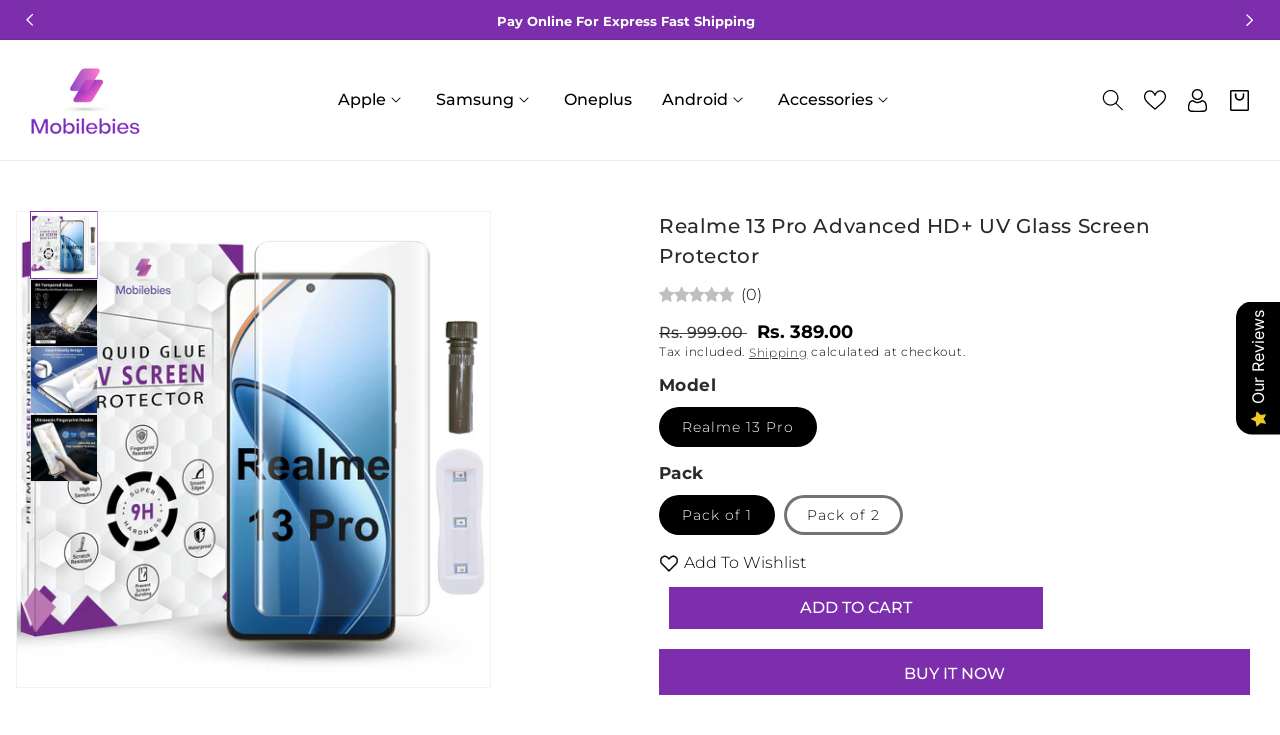

--- FILE ---
content_type: text/html; charset=utf-8
request_url: https://mobilebies.com/products/realme-13-pro-advanced-hd-uv-glass-screen-protector
body_size: 107287
content:
<!doctype html>
<html class="no-js" lang="en">
   <!-- Microsoft Clarity Code starts -->
    <script type="text/javascript">
    (function(c,l,a,r,i,t,y){
        c[a]=c[a]||function(){(c[a].q=c[a].q||[]).push(arguments)};
        t=l.createElement(r);t.async=1;t.src="https://www.clarity.ms/tag/"+i;
        y=l.getElementsByTagName(r)[0];y.parentNode.insertBefore(t,y);
    })(window, document, "clarity", "script", "hd0yvuobwp");
</script>
    <!-- Microsoft Clarity Code End -->
  <head>
	

  <!-- Added by AUTOKETING SEO APP -->

  
  
  
  
  
  
  <!-- /Added by AUTOKETING SEO APP -->
  




    <meta charset="utf-8">
    <meta http-equiv="X-UA-Compatible" content="IE=edge">
    <meta name="viewport" content="width=device-width,initial-scale=1">
    <meta name="theme-color" content="">
    <meta name="facebook-domain-verification" content="zxufp1lhlr72yrweibmpx421y7wpmr" />
    <meta name="google-site-verification" content="9ldQYUDc0Sz75oIRQwGyvgZCVnBurwyY6IvvQQ1U5wE" />
   
    <!-- Meta Pixel Code -->
<script>
  !function(f,b,e,v,n,t,s)
  {if(f.fbq)return;n=f.fbq=function(){n.callMethod?
  n.callMethod.apply(n,arguments):n.queue.push(arguments)};
  if(!f._fbq)f._fbq=n;n.push=n;n.loaded=!0;n.version='2.0';
  n.queue=[];t=b.createElement(e);t.async=!0;
  t.src=v;s=b.getElementsByTagName(e)[0];
  s.parentNode.insertBefore(t,s)}(window, document,'script',
  'https://connect.facebook.net/en_US/fbevents.js');
  fbq('init', '903002790758374');
  fbq('track', 'PageView');
</script>
<noscript><img height="1" width="1" style="display:none"
  src="https://www.facebook.com/tr?id=903002790758374&ev=PageView&noscript=1"
/></noscript>
<!-- End Meta Pixel Code -->
    <!-- Google tag (gtag.js) -->
<script async src="https://www.googletagmanager.com/gtag/js?id=G-FWXXDLVKDJ"></script>
<script>
  window.dataLayer = window.dataLayer || [];
  function gtag(){dataLayer.push(arguments);}
  gtag('js', new Date());

  gtag('config', 'G-FWXXDLVKDJ');
</script>
    <link rel="canonical" href="https://mobilebies.com/products/realme-13-pro-advanced-hd-uv-glass-screen-protector">
    <link rel="preconnect" href="https://cdn.shopify.com" crossorigin>
    <link rel="preconnect" href="https://fonts.googleapis.com">
    <link rel="preconnect" href="https://fonts.gstatic.com" crossorigin><link rel="icon" type="image/png" href="//mobilebies.com/cdn/shop/files/fav.png?crop=center&height=32&v=1684226774&width=32"><link rel="preconnect" href="https://fonts.shopifycdn.com" crossorigin><link rel="stylesheet" href="https://unpkg.com/aos@next/dist/aos.css" />

    <title>
      Realme 13 Pro Advanced UV Screen Protector- Mobilebies
</title>

    
      <meta name="description" content="The Realme 13 Pro Advanced UV Screen Protector is the perfect way to keep your device protected. Shop now at just Rs. 499.00">
    

    

<meta property="og:site_name" content="Mobilebies">
<meta property="og:url" content="https://mobilebies.com/products/realme-13-pro-advanced-hd-uv-glass-screen-protector">
<meta property="og:title" content="Realme 13 Pro Advanced UV Screen Protector- Mobilebies">
<meta property="og:type" content="product">
<meta property="og:description" content="The Realme 13 Pro Advanced UV Screen Protector is the perfect way to keep your device protected. Shop now at just Rs. 499.00"><meta property="og:image" content="http://mobilebies.com/cdn/shop/files/Realme13Pro_13b320e0-5bf6-46a7-95ca-9964a42d3968.png?v=1739014537">
  <meta property="og:image:secure_url" content="https://mobilebies.com/cdn/shop/files/Realme13Pro_13b320e0-5bf6-46a7-95ca-9964a42d3968.png?v=1739014537">
  <meta property="og:image:width" content="1500">
  <meta property="og:image:height" content="1500"><meta property="og:price:amount" content="389.00">
  <meta property="og:price:currency" content="INR"><meta name="twitter:card" content="summary_large_image">
<meta name="twitter:title" content="Realme 13 Pro Advanced UV Screen Protector- Mobilebies">
<meta name="twitter:description" content="The Realme 13 Pro Advanced UV Screen Protector is the perfect way to keep your device protected. Shop now at just Rs. 499.00">

    
    <script src="//mobilebies.com/cdn/shop/t/5/assets/global.js?v=165270858581536319811704457593" defer="defer"></script>
    <script>window.performance && window.performance.mark && window.performance.mark('shopify.content_for_header.start');</script><meta id="shopify-digital-wallet" name="shopify-digital-wallet" content="/74790666514/digital_wallets/dialog">
<link rel="alternate" type="application/json+oembed" href="https://mobilebies.com/products/realme-13-pro-advanced-hd-uv-glass-screen-protector.oembed">
<script async="async" src="/checkouts/internal/preloads.js?locale=en-IN"></script>
<script id="shopify-features" type="application/json">{"accessToken":"4dc054e15be7da18b9b1f597a642b801","betas":["rich-media-storefront-analytics"],"domain":"mobilebies.com","predictiveSearch":true,"shopId":74790666514,"locale":"en"}</script>
<script>var Shopify = Shopify || {};
Shopify.shop = "mobilebies.myshopify.com";
Shopify.locale = "en";
Shopify.currency = {"active":"INR","rate":"1.0"};
Shopify.country = "IN";
Shopify.theme = {"name":"Copy of mobilebies-v1-01-1-theme 05\/01 | simpl","id":164164927762,"schema_name":"Dawn","schema_version":"6.0.2","theme_store_id":null,"role":"main"};
Shopify.theme.handle = "null";
Shopify.theme.style = {"id":null,"handle":null};
Shopify.cdnHost = "mobilebies.com/cdn";
Shopify.routes = Shopify.routes || {};
Shopify.routes.root = "/";</script>
<script type="module">!function(o){(o.Shopify=o.Shopify||{}).modules=!0}(window);</script>
<script>!function(o){function n(){var o=[];function n(){o.push(Array.prototype.slice.apply(arguments))}return n.q=o,n}var t=o.Shopify=o.Shopify||{};t.loadFeatures=n(),t.autoloadFeatures=n()}(window);</script>
<script id="shop-js-analytics" type="application/json">{"pageType":"product"}</script>
<script defer="defer" async type="module" src="//mobilebies.com/cdn/shopifycloud/shop-js/modules/v2/client.init-shop-cart-sync_IZsNAliE.en.esm.js"></script>
<script defer="defer" async type="module" src="//mobilebies.com/cdn/shopifycloud/shop-js/modules/v2/chunk.common_0OUaOowp.esm.js"></script>
<script type="module">
  await import("//mobilebies.com/cdn/shopifycloud/shop-js/modules/v2/client.init-shop-cart-sync_IZsNAliE.en.esm.js");
await import("//mobilebies.com/cdn/shopifycloud/shop-js/modules/v2/chunk.common_0OUaOowp.esm.js");

  window.Shopify.SignInWithShop?.initShopCartSync?.({"fedCMEnabled":true,"windoidEnabled":true});

</script>
<script>(function() {
  var isLoaded = false;
  function asyncLoad() {
    if (isLoaded) return;
    isLoaded = true;
    var urls = ["\/\/cdn.shopify.com\/proxy\/3d0b17fb53a94a7d936921d9f423908bc113d271bcd7e1428e300c75fdce838a\/api.goaffpro.com\/loader.js?shop=mobilebies.myshopify.com\u0026sp-cache-control=cHVibGljLCBtYXgtYWdlPTkwMA","https:\/\/cdn.nfcube.com\/instafeed-ede31b544216a2c2c8d8465dceb6e855.js?shop=mobilebies.myshopify.com","https:\/\/cdn.recovermycart.com\/scripts\/keepcart\/CartJS.min.js?shop=mobilebies.myshopify.com\u0026shop=mobilebies.myshopify.com","\/\/cdn.shopify.com\/proxy\/8d6e5dca6e2c7e610fa5910c2704e6b269491a8780317200286e8db0528ca298\/storage.googleapis.com\/adnabu-shopify\/online-store\/239578732ef6476ba8da244e1715146419.min.js?shop=mobilebies.myshopify.com\u0026sp-cache-control=cHVibGljLCBtYXgtYWdlPTkwMA","https:\/\/sr-cdn.shiprocket.in\/sr-promise\/static\/uc.js?channel_id=4\u0026sr_company_id=3983916\u0026shop=mobilebies.myshopify.com","https:\/\/sr-cdn.shiprocket.in\/sr-promise\/static\/uc.js?channel_id=4\u0026sr_company_id=3436150\u0026shop=mobilebies.myshopify.com"];
    for (var i = 0; i < urls.length; i++) {
      var s = document.createElement('script');
      s.type = 'text/javascript';
      s.async = true;
      s.src = urls[i];
      var x = document.getElementsByTagName('script')[0];
      x.parentNode.insertBefore(s, x);
    }
  };
  if(window.attachEvent) {
    window.attachEvent('onload', asyncLoad);
  } else {
    window.addEventListener('load', asyncLoad, false);
  }
})();</script>
<script id="__st">var __st={"a":74790666514,"offset":19800,"reqid":"5bf77cd6-15ad-4611-93cf-34d67c0b9df4-1768517083","pageurl":"mobilebies.com\/products\/realme-13-pro-advanced-hd-uv-glass-screen-protector","u":"f154e8073ac6","p":"product","rtyp":"product","rid":9676572655890};</script>
<script>window.ShopifyPaypalV4VisibilityTracking = true;</script>
<script id="captcha-bootstrap">!function(){'use strict';const t='contact',e='account',n='new_comment',o=[[t,t],['blogs',n],['comments',n],[t,'customer']],c=[[e,'customer_login'],[e,'guest_login'],[e,'recover_customer_password'],[e,'create_customer']],r=t=>t.map((([t,e])=>`form[action*='/${t}']:not([data-nocaptcha='true']) input[name='form_type'][value='${e}']`)).join(','),a=t=>()=>t?[...document.querySelectorAll(t)].map((t=>t.form)):[];function s(){const t=[...o],e=r(t);return a(e)}const i='password',u='form_key',d=['recaptcha-v3-token','g-recaptcha-response','h-captcha-response',i],f=()=>{try{return window.sessionStorage}catch{return}},m='__shopify_v',_=t=>t.elements[u];function p(t,e,n=!1){try{const o=window.sessionStorage,c=JSON.parse(o.getItem(e)),{data:r}=function(t){const{data:e,action:n}=t;return t[m]||n?{data:e,action:n}:{data:t,action:n}}(c);for(const[e,n]of Object.entries(r))t.elements[e]&&(t.elements[e].value=n);n&&o.removeItem(e)}catch(o){console.error('form repopulation failed',{error:o})}}const l='form_type',E='cptcha';function T(t){t.dataset[E]=!0}const w=window,h=w.document,L='Shopify',v='ce_forms',y='captcha';let A=!1;((t,e)=>{const n=(g='f06e6c50-85a8-45c8-87d0-21a2b65856fe',I='https://cdn.shopify.com/shopifycloud/storefront-forms-hcaptcha/ce_storefront_forms_captcha_hcaptcha.v1.5.2.iife.js',D={infoText:'Protected by hCaptcha',privacyText:'Privacy',termsText:'Terms'},(t,e,n)=>{const o=w[L][v],c=o.bindForm;if(c)return c(t,g,e,D).then(n);var r;o.q.push([[t,g,e,D],n]),r=I,A||(h.body.append(Object.assign(h.createElement('script'),{id:'captcha-provider',async:!0,src:r})),A=!0)});var g,I,D;w[L]=w[L]||{},w[L][v]=w[L][v]||{},w[L][v].q=[],w[L][y]=w[L][y]||{},w[L][y].protect=function(t,e){n(t,void 0,e),T(t)},Object.freeze(w[L][y]),function(t,e,n,w,h,L){const[v,y,A,g]=function(t,e,n){const i=e?o:[],u=t?c:[],d=[...i,...u],f=r(d),m=r(i),_=r(d.filter((([t,e])=>n.includes(e))));return[a(f),a(m),a(_),s()]}(w,h,L),I=t=>{const e=t.target;return e instanceof HTMLFormElement?e:e&&e.form},D=t=>v().includes(t);t.addEventListener('submit',(t=>{const e=I(t);if(!e)return;const n=D(e)&&!e.dataset.hcaptchaBound&&!e.dataset.recaptchaBound,o=_(e),c=g().includes(e)&&(!o||!o.value);(n||c)&&t.preventDefault(),c&&!n&&(function(t){try{if(!f())return;!function(t){const e=f();if(!e)return;const n=_(t);if(!n)return;const o=n.value;o&&e.removeItem(o)}(t);const e=Array.from(Array(32),(()=>Math.random().toString(36)[2])).join('');!function(t,e){_(t)||t.append(Object.assign(document.createElement('input'),{type:'hidden',name:u})),t.elements[u].value=e}(t,e),function(t,e){const n=f();if(!n)return;const o=[...t.querySelectorAll(`input[type='${i}']`)].map((({name:t})=>t)),c=[...d,...o],r={};for(const[a,s]of new FormData(t).entries())c.includes(a)||(r[a]=s);n.setItem(e,JSON.stringify({[m]:1,action:t.action,data:r}))}(t,e)}catch(e){console.error('failed to persist form',e)}}(e),e.submit())}));const S=(t,e)=>{t&&!t.dataset[E]&&(n(t,e.some((e=>e===t))),T(t))};for(const o of['focusin','change'])t.addEventListener(o,(t=>{const e=I(t);D(e)&&S(e,y())}));const B=e.get('form_key'),M=e.get(l),P=B&&M;t.addEventListener('DOMContentLoaded',(()=>{const t=y();if(P)for(const e of t)e.elements[l].value===M&&p(e,B);[...new Set([...A(),...v().filter((t=>'true'===t.dataset.shopifyCaptcha))])].forEach((e=>S(e,t)))}))}(h,new URLSearchParams(w.location.search),n,t,e,['guest_login'])})(!0,!0)}();</script>
<script integrity="sha256-4kQ18oKyAcykRKYeNunJcIwy7WH5gtpwJnB7kiuLZ1E=" data-source-attribution="shopify.loadfeatures" defer="defer" src="//mobilebies.com/cdn/shopifycloud/storefront/assets/storefront/load_feature-a0a9edcb.js" crossorigin="anonymous"></script>
<script data-source-attribution="shopify.dynamic_checkout.dynamic.init">var Shopify=Shopify||{};Shopify.PaymentButton=Shopify.PaymentButton||{isStorefrontPortableWallets:!0,init:function(){window.Shopify.PaymentButton.init=function(){};var t=document.createElement("script");t.src="https://mobilebies.com/cdn/shopifycloud/portable-wallets/latest/portable-wallets.en.js",t.type="module",document.head.appendChild(t)}};
</script>
<script data-source-attribution="shopify.dynamic_checkout.buyer_consent">
  function portableWalletsHideBuyerConsent(e){var t=document.getElementById("shopify-buyer-consent"),n=document.getElementById("shopify-subscription-policy-button");t&&n&&(t.classList.add("hidden"),t.setAttribute("aria-hidden","true"),n.removeEventListener("click",e))}function portableWalletsShowBuyerConsent(e){var t=document.getElementById("shopify-buyer-consent"),n=document.getElementById("shopify-subscription-policy-button");t&&n&&(t.classList.remove("hidden"),t.removeAttribute("aria-hidden"),n.addEventListener("click",e))}window.Shopify?.PaymentButton&&(window.Shopify.PaymentButton.hideBuyerConsent=portableWalletsHideBuyerConsent,window.Shopify.PaymentButton.showBuyerConsent=portableWalletsShowBuyerConsent);
</script>
<script>
  function portableWalletsCleanup(e){e&&e.src&&console.error("Failed to load portable wallets script "+e.src);var t=document.querySelectorAll("shopify-accelerated-checkout .shopify-payment-button__skeleton, shopify-accelerated-checkout-cart .wallet-cart-button__skeleton"),e=document.getElementById("shopify-buyer-consent");for(let e=0;e<t.length;e++)t[e].remove();e&&e.remove()}function portableWalletsNotLoadedAsModule(e){e instanceof ErrorEvent&&"string"==typeof e.message&&e.message.includes("import.meta")&&"string"==typeof e.filename&&e.filename.includes("portable-wallets")&&(window.removeEventListener("error",portableWalletsNotLoadedAsModule),window.Shopify.PaymentButton.failedToLoad=e,"loading"===document.readyState?document.addEventListener("DOMContentLoaded",window.Shopify.PaymentButton.init):window.Shopify.PaymentButton.init())}window.addEventListener("error",portableWalletsNotLoadedAsModule);
</script>

<script type="module" src="https://mobilebies.com/cdn/shopifycloud/portable-wallets/latest/portable-wallets.en.js" onError="portableWalletsCleanup(this)" crossorigin="anonymous"></script>
<script nomodule>
  document.addEventListener("DOMContentLoaded", portableWalletsCleanup);
</script>

<link id="shopify-accelerated-checkout-styles" rel="stylesheet" media="screen" href="https://mobilebies.com/cdn/shopifycloud/portable-wallets/latest/accelerated-checkout-backwards-compat.css" crossorigin="anonymous">
<style id="shopify-accelerated-checkout-cart">
        #shopify-buyer-consent {
  margin-top: 1em;
  display: inline-block;
  width: 100%;
}

#shopify-buyer-consent.hidden {
  display: none;
}

#shopify-subscription-policy-button {
  background: none;
  border: none;
  padding: 0;
  text-decoration: underline;
  font-size: inherit;
  cursor: pointer;
}

#shopify-subscription-policy-button::before {
  box-shadow: none;
}

      </style>
<script id="sections-script" data-sections="product-recommendations,header,footer" defer="defer" src="//mobilebies.com/cdn/shop/t/5/compiled_assets/scripts.js?3648"></script>
<script>window.performance && window.performance.mark && window.performance.mark('shopify.content_for_header.end');</script>


    <link href="https://fonts.googleapis.com/css2?family=Dancing+Script:wght@400;500;600;700&display=swap" rel="stylesheet">

    <style data-shopify>
      @font-face {
  font-family: Montserrat;
  font-weight: 300;
  font-style: normal;
  font-display: swap;
  src: url("//mobilebies.com/cdn/fonts/montserrat/montserrat_n3.29e699231893fd243e1620595067294bb067ba2a.woff2") format("woff2"),
       url("//mobilebies.com/cdn/fonts/montserrat/montserrat_n3.64ed56f012a53c08a49d49bd7e0c8d2f46119150.woff") format("woff");
}

      @font-face {
  font-family: Montserrat;
  font-weight: 700;
  font-style: normal;
  font-display: swap;
  src: url("//mobilebies.com/cdn/fonts/montserrat/montserrat_n7.3c434e22befd5c18a6b4afadb1e3d77c128c7939.woff2") format("woff2"),
       url("//mobilebies.com/cdn/fonts/montserrat/montserrat_n7.5d9fa6e2cae713c8fb539a9876489d86207fe957.woff") format("woff");
}

      @font-face {
  font-family: Montserrat;
  font-weight: 300;
  font-style: italic;
  font-display: swap;
  src: url("//mobilebies.com/cdn/fonts/montserrat/montserrat_i3.9cfee8ab0b9b229ed9a7652dff7d786e45a01df2.woff2") format("woff2"),
       url("//mobilebies.com/cdn/fonts/montserrat/montserrat_i3.68df04ba4494b4612ed6f9bf46b6c06246fa2fa4.woff") format("woff");
}

      @font-face {
  font-family: Montserrat;
  font-weight: 700;
  font-style: italic;
  font-display: swap;
  src: url("//mobilebies.com/cdn/fonts/montserrat/montserrat_i7.a0d4a463df4f146567d871890ffb3c80408e7732.woff2") format("woff2"),
       url("//mobilebies.com/cdn/fonts/montserrat/montserrat_i7.f6ec9f2a0681acc6f8152c40921d2a4d2e1a2c78.woff") format("woff");
}

      @font-face {
  font-family: Montserrat;
  font-weight: 500;
  font-style: normal;
  font-display: swap;
  src: url("//mobilebies.com/cdn/fonts/montserrat/montserrat_n5.07ef3781d9c78c8b93c98419da7ad4fbeebb6635.woff2") format("woff2"),
       url("//mobilebies.com/cdn/fonts/montserrat/montserrat_n5.adf9b4bd8b0e4f55a0b203cdd84512667e0d5e4d.woff") format("woff");
}


      :root {
        --font-body-family: Montserrat, sans-serif;
        --font-body-style: normal;
        --font-body-weight: 300;
        --font-body-weight-bold: 600;

        --font-heading-family: Montserrat, sans-serif;
        --font-heading-style: normal;
        --font-heading-weight: 500;

        --font-body-scale: 1.0;
        --font-heading-scale: 1.0;

        --color-base-text: 0, 0, 0;
        --color-shadow: 0, 0, 0;
        --color-base-background-1: 255, 255, 255;
        --color-base-background-2: 255, 255, 255;
        --color-base-solid-button-labels: 255, 255, 255;
        --color-base-outline-button-labels: 18, 18, 18;
        --color-base-accent-1: 124, 46, 172;
        --color-base-accent-2: 184, 47, 235;
        --payment-terms-background-color: #ffffff;
         
        --color-base-button-text-hover: #fff;
        --color-base-button-background-hover: #7c2eac;

        --gradient-base-background-1: #ffffff;
        --gradient-base-background-2: #FFFFFF;
        --gradient-base-accent-1: #7c2eac;
        --gradient-base-accent-2: #b82feb;

        --media-padding: px;
        --media-border-opacity: 0.05;
        --media-border-width: 1px;
        --media-radius: 0px;
        --media-shadow-opacity: 0.0;
        --media-shadow-horizontal-offset: 0px;
        --media-shadow-vertical-offset: 4px;
        --media-shadow-blur-radius: 5px;
        --media-shadow-visible: 0;

        --page-width: 150rem;
        --page-width-margin: 0rem;

        --card-image-padding: 0.0rem;
        --card-corner-radius: 0.0rem;
        --card-text-alignment: left;
        --card-border-width: 0.0rem;
        --card-border-opacity: 0.1;
        --card-shadow-opacity: 0.0;
        --card-shadow-visible: 0;
        --card-shadow-horizontal-offset: 0.0rem;
        --card-shadow-vertical-offset: 0.4rem;
        --card-shadow-blur-radius: 0.5rem;

        --badge-corner-radius: 4.0rem;

        --popup-border-width: 1px;
        --popup-border-opacity: 0.1;
        --popup-corner-radius: 0px;
        --popup-shadow-opacity: 0.0;
        --popup-shadow-horizontal-offset: 0px;
        --popup-shadow-vertical-offset: 4px;
        --popup-shadow-blur-radius: 5px;

        --drawer-border-width: 1px;
        --drawer-border-opacity: 0.1;
        --drawer-shadow-opacity: 0.0;
        --drawer-shadow-horizontal-offset: 0px;
        --drawer-shadow-vertical-offset: 4px;
        --drawer-shadow-blur-radius: 5px;

        --spacing-sections-desktop: 0px;
        --spacing-sections-mobile: 0px;

        --grid-desktop-vertical-spacing: 28px;
        --grid-desktop-horizontal-spacing: 28px;
        --grid-mobile-vertical-spacing: 14px;
        --grid-mobile-horizontal-spacing: 14px;

        --text-boxes-border-opacity: 0.1;
        --text-boxes-border-width: 0px;
        --text-boxes-radius: 0px;
        --text-boxes-shadow-opacity: 0.0;
        --text-boxes-shadow-visible: 0;
        --text-boxes-shadow-horizontal-offset: 0px;
        --text-boxes-shadow-vertical-offset: 4px;
        --text-boxes-shadow-blur-radius: 5px;

        --buttons-radius: 0px;
        --buttons-radius-outset: 0px;
        --buttons-border-width: 1px;
        --buttons-border-opacity: 1.0;
        --buttons-shadow-opacity: 0.0;
        --buttons-shadow-visible: 0;
        --buttons-shadow-horizontal-offset: 0px;
        --buttons-shadow-vertical-offset: 4px;
        --buttons-shadow-blur-radius: 5px;
        --buttons-border-offset: 0px;

        --inputs-radius: 40px;
        --inputs-border-width: 1px;
        --inputs-border-opacity: 0.55;
        --inputs-shadow-opacity: 0.0;
        --inputs-shadow-horizontal-offset: 0px;
        --inputs-margin-offset: 0px;
        --inputs-shadow-vertical-offset: 4px;
        --inputs-shadow-blur-radius: 5px;
        --inputs-radius-outset: 41px;

        --variant-pills-radius: 40px;
        --variant-pills-border-width: 3px;
        --variant-pills-border-opacity: 0.55;
        --variant-pills-shadow-opacity: 0.0;
        --variant-pills-shadow-horizontal-offset: 0px;
        --variant-pills-shadow-vertical-offset: 4px;
        --variant-pills-shadow-blur-radius: 5px;
      }

      *,
      *::before,
      *::after {
        box-sizing: inherit;
      }

      html {
        box-sizing: border-box;
        font-size: calc(var(--font-body-scale) * 62.5%);
        height: 100%;
      }

      body {
        display: grid;
        grid-template-rows: auto auto 1fr auto;
        grid-template-columns: 100%;
        min-height: 100%;
        margin: 0;
        font-size: 1.6rem;
        letter-spacing: 0;
        line-height: calc(1 + 0.8 / var(--font-body-scale));
        font-family: var(--font-body-family);
        font-style: var(--font-body-style);
        font-weight: var(--font-body-weight);
        color: rgb(var(--color-base-text));
      }

      @media screen and (min-width: 750px) {
        body {
          font-size: 1.6rem;
        }
      }
    </style>

    <link href="//mobilebies.com/cdn/shop/t/5/assets/base.css?v=105893445552832861761706084932" rel="stylesheet" type="text/css" media="all" />
    <link href="//mobilebies.com/cdn/shop/t/5/assets/theme.css?v=33158488065636064771704457593" rel="stylesheet" type="text/css" media="all" />


  

   <style data-shopify>
        .header__inline-menu > ul >li:nth-child(1n+7) {
            display: none;
        }
        .header--center-split .header__inline-menu > ul >li:nth-child(1n+4) {
            display: none;
        } 
   </style>

   
<link rel="preload" as="font" href="//mobilebies.com/cdn/fonts/montserrat/montserrat_n3.29e699231893fd243e1620595067294bb067ba2a.woff2" type="font/woff2" crossorigin><link rel="preload" as="font" href="//mobilebies.com/cdn/fonts/montserrat/montserrat_n5.07ef3781d9c78c8b93c98419da7ad4fbeebb6635.woff2" type="font/woff2" crossorigin><link rel="stylesheet" href="//mobilebies.com/cdn/shop/t/5/assets/component-predictive-search.css?v=165644661289088488651704457593" media="print" onload="this.media='all'"><script>document.documentElement.className = document.documentElement.className.replace('no-js', 'js');
    if (Shopify.designMode) {
      document.documentElement.classList.add('shopify-design-mode');
    }
    </script>
   <script src="https://ajax.googleapis.com/ajax/libs/jquery/3.6.0/jquery.min.js"></script>
  
	

  <!-- Added by AUTOKETING SEO APP END HEAD -->

  <!-- /Added by AUTOKETING SEO APP END HEAD -->
  



 <script>
   var _CUSTOM_COD_FORM_CHECKED_ZIP_CODE = false;
    function _COD_FORM_ON_OPEN_INIT_END_DEF() {
        _CUSTOM_COD_FORM_CHECKED_ZIP_CODE = false;
    }
    function _COD_FORM_OVERWRITE_ON_SUBMIT_START(formData) {
        if (_CUSTOM_COD_FORM_CHECKED_ZIP_CODE) return true;
        if (_rsi.s.form.currentPage == "otp_verification" || _rsi.messages.otp.currentPhone) return true;

        //Create a snippet called custom-pincodes-cod-form.liquid where pincodes should be entered separated by a new line
        var validZipCodes = `100000
100003
100005
100006
100007
100008
100009
100010
100011
100012
100014
100016
100017
100018
100019
100020
100021
100022
100023
100024
100027
100028
100030
100033
100034
100035
100036
100037
100038
100040
100042
100043
100044
100045
100047
100050
100051
100052
100056
100057
110000
110001
110002
110003
110004
110005
110006
110007
110008
110009
110010
110011
110012
110013
110014
110015
110016
110017
110018
110019
110020
110021
110022
110023
110024
110025
110026
110027
110028
110029
110030
110031
110032
110033
110034
110035
110036
110037
110038
110039
110040
110041
110042
110043
110044
110045
110046
110047
110048
110049
110050
110051
110052
110053
110054
110055
110056
110057
110058
110059
110060
110061
110062
110063
110064
110065
110066
110067
110068
110069
110070
110071
110072
110073
110074
110075
110076
110077
110078
110079
110080
110081
110082
110083
110084
110085
110086
110087
110088
110089
110090
110091
110092
110093
110094
110095
110096
110097
110098
110099
110100
110101
110102
110103
110104
110105
110106
110107
110108
110109
110110
110112
110113
110114
110115
110116
110117
110118
110119
110120
110121
110122
110124
110125
110301
110302
110401
110402
110403
110501
110502
110503
110504
110505
110506
110507
110508
110509
110510
110511
110512
110601
110602
110603
110604
110605
110606
110607
110608
110609
111105
111111
111112
111113
111114
111119
111120
111121
114145
120001
120002
120500
120700
120800
121000
121001
121002
121003
121004
121005
121006
121007
121008
121009
121010
121011
121012
121013
121014
121015
121100
121101
121102
121103
121104
121105
121106
121107
121200
121206
121600
121705
122000
122001
122002
122003
122004
122005
122006
122007
122008
122009
122010
122011
122012
122013
122014
122015
122016
122017
122018
122019
122020
122021
122022
122033
122050
122051
122052
122053
122054
122055
122098
122100
122101
122102
122103
122104
122105
122106
122107
122108
122109
122110
122200
122203
122204
122206
122207
122208
122209
122210
122211
122213
122214
122215
122216
122217
122218
122219
122220
122223
122224
122225
122226
122227
122228
122229
122230
122231
122232
122233
122234
122413
122414
122502
122503
122504
122505
122506
122508
123000
123001
123003
123020
123021
123022
123023
123024
123025
123026
123027
123028
123029
123034
123035
123101
123102
123103
123106
123110
123301
123302
123303
123304
123305
123401
123411
123412
123413
123414
123501
123502
123503
123504
123505
123506
123507
123508
124001
124002
124003
124004
124005
124006
124007
124008
124009
124010
124021
124022
124023
124024
124101
124102
124103
124104
124105
124106
124107
124108
124109
124110
124111
124112
124113
124114
124127
124129
124139
124140
124141
124142
124146
124201
124202
124203
124204
124301
124302
124303
124304
124305
124401
124402
124403
124404
124405
124406
124407
124408
124409
124410
124411
124412
124413
124416
124501
124502
124503
124504
124505
124506
124507
124508
124509
124510
124511
124512
124513
124514
124515
124516
124517
124524
125001
125002
125003
125004
125005
125006
125007
125008
125009
125011
125012
125021
125031
125032
125033
125034
125035
125036
125037
125038
125039
125040
125041
125042
125043
125044
125045
125046
125047
125048
125049
125050
125051
125052
125053
125054
125055
125056
125057
125058
125059
125060
125061
125062
125073
125074
125075
125076
125077
125078
125079
125080
125101
125102
125103
125104
125105
125106
125107
125108
125109
125110
125111
125112
125113
125119
125120
125121
125122
125123
125125
125133
125201
125202
125203
126001
126008
126101
126102
126103
126104
126108
126109
126110
126111
126112
126113
126114
126115
126116
126117
126118
126123
126124
126125
126126
126127
126150
126151
126152
126153
126154
127020
127021
127022
127025
127026
127027
127028
127029
127030
127031
127032
127035
127040
127041
127042
127043
127045
127046
127110
127111
127114
127201
127306
127307
127308
127309
127310
127311
127312
131001
131002
131021
131022
131023
131024
131025
131026
131027
131028
131029
131030
131031
131032
131035
131036
131037
131038
131039
131101
131102
131103
131104
131105
131301
131302
131303
131304
131305
131306
131307
131309
131310
131402
131403
131407
131408
131409
132001
132002
132004
132013
132018
132020
132021
132022
132023
132024
132025
132026
132034
132035
132036
132037
132038
132039
132040
132041
132042
132043
132044
132045
132046
132047
132048
132052
132053
132054
132101
132102
132103
132104
132105
132106
132107
132108
132109
132110
132111
132112
132113
132114
132115
132116
132117
132118
132119
132120
132121
132122
132123
132124
132125
132138
132139
132140
132141
132142
132143
132144
132145
132146
132147
132149
132150
132151
132152
132153
132154
132155
132157
133001
133002
133003
133004
133005
133006
133007
133008
133010
133021
133101
133102
133103
133104
133105
133201
133202
133203
133204
133205
133206
133207
133208
133301
133302
134001
134002
134003
134004
134005
134006
134007
134008
134009
134011
134012
134044
134101
134102
134103
134104
134105
134107
134108
134109
134110
134111
134112
134113
134114
134115
134116
134117
134118
134119
134120
134122
134124
134126
134151
134152
134201
134202
134203
134204
134205
134206
135001
135002
135003
135004
135012
135021
135101
135102
135103
135104
135105
135106
135133
136020
136021
136026
136027
136030
136033
136034
136035
136038
136039
136042
136043
136044
136117
136118
136119
136128
136129
136130
136131
136132
136134
136135
136136
136156
140001
140002
140022
140063
140101
140102
140103
140104
140105
140106
140108
140109
140110
140111
140112
140113
140114
140115
140116
140117
140118
140119
140120
140123
140124
140125
140126
140127
140128
140133
140201
140202
140203
140301
140306
140307
140308
140401
140402
140405
140406
140407
140408
140412
140413
140417
140501
140502
140504
140506
140507
140508
140601
140602
140603
140604
140630
140701
140702
140801
140802
140901
141000
141001
141002
141003
141004
141005
141006
141007
141008
141009
141010
141011
141012
141013
141014
141015
141016
141017
141018
141020
141021
141027
141033
141101
141102
141103
141104
141105
141106
141107
141108
141109
141110
141111
141112
141113
141114
141115
141116
141117
141118
141119
141120
141121
141122
141123
141124
141125
141126
141127
141201
141202
141203
141204
141205
141206
141301
141302
141303
141304
141305
141306
141307
141308
141309
141310
141311
141315
141316
141317
141318
141400
141401
141402
141407
141410
141411
141412
141413
141414
141415
141416
141417
141418
141419
141420
141421
141422
141801
142001
142002
142003
142011
142013
142021
142022
142023
142024
142025
142026
142027
142028
142029
142030
142031
142032
142033
142034
142035
142036
142037
142038
142039
142040
142041
142042
142043
142044
142045
142046
142047
142048
142049
142050
142051
142052
142053
142054
142055
142056
142057
142058
142059
142060
142061
143000
143001
143002
143003
143004
143005
143006
143007
143008
143009
143010
143021
143022
143026
143036
143044
143066
143093
143101
143102
143103
143104
143105
143106
143107
143108
143109
143110
143111
143112
143113
143114
143115
143116
143117
143118
143119
143144
143149
143201
143202
143203
143204
143205
143301
143302
143303
143304
143305
143306
143325
143401
143402
143406
143407
143408
143409
143410
143411
143412
143413
143414
143415
143416
143417
143418
143419
143420
143421
143422
143423
143501
143502
143503
143504
143505
143506
143507
143508
143510
143511
143512
143513
143514
143515
143516
143517
143518
143519
143520
143521
143523
143524
143525
143526
143527
143528
143529
143530
143531
143532
143533
143534
143535
143536
143537
143538
143601
143602
143603
143604
143605
143606
143607
144000
144001
144002
144003
144004
144005
144006
144007
144008
144009
144010
144011
144012
144013
144014
144015
144019
144020
144021
144022
144023
144024
144025
144026
144027
144028
144029
144030
144031
144032
144033
144034
144035
144036
144037
144038
144039
144040
144041
144042
144043
144044
144046
144047
144048
144049
144050
144051
144052
144053
144101
144102
144103
144104
144105
144106
144109
144116
144121
144201
144202
144203
144204
144205
144206
144207
144208
144209
144210
144211
144212
144213
144214
144216
144218
144221
144222
144223
144224
144225
144241
144301
144302
144303
144304
144305
144306
144308
144311
144316
144318
144401
144402
144403
144404
144405
144406
144407
144408
144409
144410
144411
144415
144416
144417
144418
144419
144421
144422
144423
144424
144440
144501
144502
144503
144504
144505
144506
144507
144508
144509
144510
144511
144512
144513
144514
144515
144516
144517
144518
144519
144520
144521
144522
144523
144524
144525
144526
144527
144528
144529
144530
144531
144532
144533
144601
144602
144603
144606
144619
144620
144621
144622
144623
144624
144625
144626
144628
144629
144630
144631
144632
144633
144701
144702
144703
144801
144802
144803
144804
144805
144806
144819
145001
145002
145003
145005
145021
145022
145023
145024
145025
145026
145027
145029
145101
145105
145505
146001
146002
146004
146006
146007
146021
146022
146023
146024
146101
146102
146103
146104
146105
146106
146107
146108
146109
146110
146111
146112
146113
146114
146115
146116
146416
146519
147001
147002
147003
147004
147005
147006
147007
147008
147021
147023
147100
147101
147102
147103
147104
147105
147111
147201
147202
147203
147204
147205
147301
147506
148000
148001
148002
148004
148005
148006
148007
148008
148009
148017
148018
148019
148020
148021
148022
148023
148024
148025
148026
148027
148028
148029
148030
148031
148032
148033
148034
148035
148036
148038
148039
148040
148041
148042
148043
148044
148045
148046
148047
148048
148049
148050
148051
148100
148101
148102
148103
148104
148105
148106
148107
148108
148109
148110
148111
148112
148113
148114
148115
148116
148117
150002
151001
151002
151003
151004
151005
151006
151007
151101
151102
151103
151104
151105
151106
151107
151108
151110
151111
151201
151202
151203
151204
151205
151206
151207
151208
151209
151210
151211
151212
151213
151214
151215
151301
151302
151401
151501
151502
151503
151504
151505
151506
151507
151508
151509
151510
151511
152001
152002
152003
152004
152005
152020
152021
152022
152023
152024
152025
152026
152028
152031
152032
152033
152101
152102
152103
152104
152107
152112
152113
152114
152115
152116
152117
152118
152120
152121
152122
152123
152124
152125
152126
152127
152128
152129
152130
152131
152132
160001
160002
160003
160004
160005
160006
160007
160008
160009
160010
160011
160012
160013
160014
160015
160016
160017
160018
160019
160020
160021
160022
160023
160024
160025
160026
160027
160028
160029
160030
160031
160032
160033
160034
160035
160036
160037
160038
160039
160040
160041
160042
160043
160044
160045
160046
160047
160048
160049
160050
160051
160052
160053
160054
160055
160056
160057
160058
160059
160060
160061
160062
160063
160064
160065
160066
160067
160068
160069
160070
160071
160072
160073
160074
160077
160078
160079
160081
160082
160083
160084
160085
160086
160087
160088
160089
160090
160091
160092
160093
160094
160095
160096
160097
160098
160099
160101
160102
160103
160104
160105
160106
166031
170001
171001
171002
171003
171004
171005
171006
171007
171008
171009
171010
171011
171012
171013
171014
171015
171018
171019
171102
171103
171201
171202
171204
171205
171206
171207
171208
171209
171210
171211
171212
171213
171214
171215
171218
171219
171220
171222
171223
171225
171226
171301
171304
172001
172002
172022
172023
172024
172025
172026
172027
172029
172030
172031
172034
172101
172102
172103
172104
172105
172106
172107
172108
172110
172111
172115
172116
172201
173001
173002
173004
173020
173021
173022
173023
173025
173026
173028
173029
173030
173031
173101
173104
173201
173202
173204
173205
173206
173207
173208
173209
173210
173211
173212
173213
173214
173215
173217
173218
173219
173220
173221
173222
173223
173229
173230
173234
173235
174001
174002
174003
174004
174005
174011
174012
174013
174015
174017
174021
174023
174024
174026
174027
174028
174029
174030
174031
174032
174033
174034
174035
174036
174101
174102
174103
174201
174301
174302
174303
174304
174305
174306
174307
174308
174309
174310
174311
174312
174314
174315
174316
174317
174319
174320
174321
174401
174402
174405
174503
174505
174507
174929
175001
175002
175003
175004
175005
175006
175007
175008
175010
175011
175012
175013
175014
175015
175016
175017
175018
175019
175021
175022
175023
175024
175025
175026
175027
175028
175029
175030
175032
175033
175034
175035
175036
175037
175039
175040
175042
175045
175046
175047
175048
175049
175050
175051
175052
175101
175102
175103
175104
175105
175106
175121
175122
175123
175124
175125
175126
175128
175129
175130
175131
175132
175133
175134
175136
175137
175138
175143
176001
176002
176012
176020
176021
176022
176023
176024
176025
176026
176027
176028
176029
176030
176031
176032
176033
176036
176037
176038
176039
176040
176041
176042
176043
176044
176045
176047
176048
176049
176051
176052
176053
176054
176055
176056
176057
176058
176059
176060
176061
176062
176063
176064
176065
176066
176067
176071
176073
176075
176076
176077
176081
176082
176083
176084
176085
176086
176087
176088
176089
176090
176091
176092
176093
176094
176095
176096
176097
176098
176101
176102
176103
176107
176108
176109
176110
176111
176115
176120
176125
176128
176200
176201
176202
176203
176204
176205
176206
176207
176208
176209
176210
176211
176213
176214
176215
176216
176217
176218
176219
176223
176225
176301
176302
176303
176304
176305
176306
176308
176309
176310
176311
176312
176313
176314
176315
176317
176318
176319
176320
176324
176325
176401
176402
176403
176404
176501
176502
176601
177001
177002
177005
177006
177007
177020
177021
177022
177023
177024
177025
177026
177027
177028
177029
177030
177031
177033
177034
177038
177039
177040
177041
177042
177043
177044
177045
177046
177048
177101
177103
177104
177105
177106
177107
177108
177109
177110
177111
177112
177113
177114
177117
177118
177119
177201
177202
177203
177204
177205
177206
177207
177208
177209
177210
177211
177212
177213
177219
177220
177301
177401
177501
177601
179092
180001
180002
180003
180004
180005
180006
180007
180008
180009
180010
180011
180012
180013
180015
180016
180017
180018
180019
180020
181008
181101
181102
181103
181104
181105
181111
181112
181113
181114
181121
181122
181123
181124
181131
181132
181133
181134
181141
181142
181143
181144
181145
181151
181152
181201
181202
181203
181204
181205
181206
181207
181208
181209
181221
181223
181224
182101
182103
182104
182117
182121
182122
182123
182124
182125
182126
182127
182128
182141
182142
182143
182144
182146
182147
182148
182161
182200
182201
182202
182203
182204
182221
182222
182301
182302
182311
182312
182313
182314
182320
184101
184102
184103
184104
184120
184121
184141
184142
184143
184144
184145
184146
184147
184148
184151
184152
184201
184202
184203
184204
184205
184210
185101
185111
185121
185131
185132
185151
185152
185153
185155
185156
185202
185203
185211
185212
185234
190000
190001
190002
190003
190004
190005
190006
190007
190008
190009
190010
190011
190012
190013
190014
190015
190016
190017
190018
190019
190020
190021
190022
190023
190024
190025
191101
191102
191103
191111
191112
191113
191121
191123
191131
191132
191141
191201
191202
191203
191204
191205
192101
192102
192121
192122
192123
192124
192125
192126
192127
192129
192201
192202
192203
192210
192211
192212
192221
192230
192231
192232
192233
192234
192301
192302
192303
192304
192305
192306
192307
192308
192309
192401
192403
193101
193102
193103
193105
193106
193107
193108
193109
193121
193122
193123
193124
193125
193130
193131
193132
193198
193201
193202
193208
193209
193211
193212
193221
193222
193224
193225
193301
193302
193303
193401
193402
193403
193404
193411
193501
193502
193504
194101
194103
194104
194105
194401
200101
200102
201000
201001
201002
201003
201004
201005
201006
201007
201008
201009
201010
201011
201012
201013
201014
201015
201016
201017
201018
201019
201020
201101
201102
201103
201106
201112
201201
201202
201204
201205
201206
201300
201301
201302
201303
201304
201305
201306
201307
201308
201309
201310
201311
201312
201313
201314
201315
201316
201317
201318
202001
202002
202004
202117
202118
202119
202120
202121
202122
202123
202124
202125
202126
202127
202128
202129
202130
202131
202132
202133
202134
202135
202136
202137
202138
202139
202140
202141
202142
202143
202144
202145
202146
202150
202151
202155
202165
202170
202171
202280
202281
202282
202305
202308
202383
202389
202390
202391
202392
202393
202394
202395
202396
202397
202398
202399
202410
202411
202412
202413
202414
202415
202416
202417
202520
202521
202523
202524
202525
202526
202527
202720
202721
202722
202723
202724
203001
203002
203121
203129
203131
203132
203133
203135
203141
203145
203150
203155
203201
203202
203203
203205
203206
203207
203208
203209
203298
203389
203390
203391
203392
203393
203394
203395
203396
203397
203398
203399
203401
203402
203403
203405
203407
203408
203409
203411
203412
203428
203551
203636
204001
204101
204102
204103
204104
204105
204106
204141
204205
204206
204207
204208
204209
204210
204211
204212
204213
204214
204215
204216
205001
205119
205120
205121
205122
205125
205126
205130
205135
205141
205142
205145
205147
205151
205152
205247
205261
205262
205263
205264
205265
205266
205267
205268
205301
205302
205303
205304
206001
206002
206003
206016
206120
206121
206122
206123
206124
206125
206126
206127
206128
206129
206130
206131
206167
206241
206242
206243
206244
206245
206246
206247
206248
206249
206250
206251
206252
206253
206254
206255
206301
206302
206303
206308
206451
207001
207002
207003
207023
207120
207121
207122
207123
207124
207125
207126
207241
207242
207243
207244
207245
207246
207247
207248
207249
207250
207301
207302
207401
207402
207403
207404
207441
207501
207502
207503
207505
208001
208002
208003
208004
208005
208006
208007
208008
208009
208010
208011
208012
208013
208014
208015
208016
208017
208018
208019
208020
208021
208022
208023
208024
208025
208026
208027
208039
208120
209025
209101
209111
209112
209115
209121
209125
209201
209202
209203
209204
209205
209206
209207
209208
209209
209210
209214
209217
209261
209293
209301
209302
209303
209304
209305
209306
209307
209308
209309
209310
209311
209312
209393
209401
209402
209407
209501
209502
209503
209504
209505
209506
209601
209602
209608
209621
209622
209624
209625
209651
209652
209701
209715
209720
209721
209722
209723
209724
209725
209726
209727
209728
209729
209731
209732
209733
209734
209735
209736
209738
209739
209743
209744
209745
209746
209747
209748
209749
209800
209801
209808
209821
209822
209825
209827
209831
209841
209859
209860
209861
209862
209863
209864
209865
209866
209867
209868
209869
209870
209871
209881
210001
210002
210003
210004
210005
210006
210007
210008
210009
210010
210011
210012
210100
210101
210105
210120
210121
210123
210125
210126
210128
210129
210201
210202
210203
210204
210205
210206
210207
210208
210209
210301
210302
210341
210421
210422
210423
210424
210425
210426
210427
210428
210429
210430
210431
210432
210433
210434
210501
210502
210504
210505
210506
210507
210526
210594
211001
211002
211003
211004
211005
211006
211007
211008
211009
211010
211011
211012
211013
211014
211015
211016
211017
211018
211019
211021
211022
211023
211104
212011
212104
212105
212106
212107
212108
212109
212111
212128
212141
212165
212201
212202
212203
212204
212205
212206
212207
212208
212210
212211
212212
212213
212214
212215
212216
212217
212218
212301
212302
212303
212304
212305
212306
212307
212308
212401
212402
212403
212404
212405
212410
212413
212501
212502
212503
212507
212508
212601
212620
212621
212622
212623
212631
212635
212641
212645
212650
212651
212652
212653
212654
212655
212656
212657
212658
212659
212660
212661
212662
212663
212664
212665
212666
215126
220006
220007
220009
220016
221001
221002
221003
221004
221005
221006
221007
221008
221009
221010
221011
221012
221060
221101
221102
221103
221104
221105
221106
221107
221108
221109
221110
221111
221112
221113
221115
221116
221131
221201
221202
221203
221204
221205
221206
221207
221208
221209
221210
221211
221214
221301
221302
221303
221304
221305
221306
221307
221308
221309
221310
221311
221312
221313
221314
221401
221402
221403
221404
221405
221406
221407
221408
221409
221501
221502
221503
221504
221505
221506
221507
221508
221601
221602
221603
221605
221701
221705
221706
221709
221711
221712
221713
221714
221715
221716
221717
221718
221719
221720
222001
222002
222003
222101
222102
222103
222104
222105
222107
222108
222109
222110
222111
222112
222113
222125
222127
222128
222129
222131
222132
222133
222135
222136
222137
222138
222139
222141
222142
222143
222144
222145
222146
222148
222149
222161
222162
222164
222165
222170
222172
222175
222180
222181
222201
222202
222203
222204
222226
222301
222302
222303
222304
222401
223101
223102
223103
223104
223105
223106
223107
223221
223222
223223
223224
223225
223226
223227
223288
224001
224101
224110
224116
224117
224118
224119
224120
224121
224122
224123
224125
224126
224127
224129
224132
224133
224135
224137
224138
224139
224141
224143
224145
224146
224147
224149
224151
224152
224153
224155
224157
224158
224159
224161
224164
224166
224167
224168
224171
224172
224175
224176
224181
224182
224183
224184
224186
224188
224189
224190
224195
224198
224201
224202
224203
224204
224205
224206
224207
224208
224209
224210
224211
224212
224213
224214
224215
224216
224217
224218
224219
224220
224221
224222
224223
224224
224225
224226
224227
224228
224229
224230
224231
224232
224233
224234
224235
224236
224237
224238
224264
224284
224302
224401
224409
225001
225002
225003
225016
225119
225120
225121
225122
225123
225124
225125
225126
225131
225201
225202
225203
225204
225205
225206
225207
225208
225301
225302
225303
225304
225305
225306
225401
225402
225403
225404
225405
225406
225407
225408
225409
225411
225412
225413
225414
225415
225416
226000
226001
226002
226003
226004
226005
226006
226007
226008
226009
226010
226011
226012
226013
226014
226015
226016
226017
226018
226019
226020
226021
226022
226023
226024
226025
226026
226027
226028
226029
226030
226031
226101
226102
226103
226104
226106
226201
226202
226203
226204
226301
226302
226303
226305
226375
226401
226501
227000
227003
227005
227015
227101
227105
227106
227107
227111
227115
227116
227119
227120
227125
227131
227132
227202
227205
227207
227208
227301
227302
227303
227304
227305
227308
227309
227405
227406
227407
227408
227409
227411
227412
227413
227801
227802
227805
227806
227807
227808
227809
227811
227812
227813
227814
227815
227816
227817
228001
228101
228115
228118
228119
228120
228121
228124
228125
228131
228132
228133
228141
228142
228145
228150
228151
228155
228159
228161
228171
228411
229001
229002
229003
229010
229103
229120
229121
229122
229123
229124
229125
229126
229127
229128
229129
229130
229135
229201
229202
229203
229204
229205
229206
229207
229208
229209
229210
229211
229212
229215
229216
229301
229302
229303
229304
229305
229306
229307
229308
229309
229310
229311
229313
229315
229316
229401
229402
229403
229404
229405
229406
229407
229408
229409
229410
229411
229412
229413
229414
229415
229416
229417
229418
229419
229501
229502
229503
229504
229801
229802
229827
229841
229881
230001
230002
230121
230122
230123
230124
230125
230126
230127
230128
230129
230130
230131
230132
230133
230134
230135
230136
230137
230138
230139
230140
230141
230142
230143
230144
230145
230146
230201
230202
230204
230301
230302
230303
230304
230305
230306
230401
230402
230403
230404
230405
230406
230501
230502
230503
231001
231002
231204
231205
231206
231207
231208
231209
231210
231211
231212
231213
231214
231215
231216
231217
231218
231219
231220
231221
231222
231223
231224
231225
231226
231301
231302
231303
231304
231305
231306
231307
231309
231310
231311
231312
231313
231314
231501
232101
232102
232103
232104
232105
232106
232107
232108
232109
232110
232111
232112
232113
232114
232115
232116
232117
232118
232119
232120
232221
232325
232326
232327
232328
232329
232330
232331
232332
232333
232334
232335
232336
232338
232339
232340
232341
232342
232398
233001
233002
233221
233222
233223
233224
233225
233226
233227
233228
233229
233230
233231
233232
233233
233234
233235
233300
233301
233302
233303
233304
233305
233306
233307
233308
233309
233310
233311
233312
241001
241121
241122
241123
241124
241125
241126
241127
241201
241202
241203
241204
241301
241302
241303
241304
241305
241401
241402
241403
241404
241405
241406
241407
241501
241502
241503
241504
242001
242005
242021
242042
242123
242127
242220
242221
242222
242223
242225
242226
242227
242228
242301
242302
242303
242305
242306
242307
242308
242309
242401
242402
242404
242405
242406
242407
242408
242409
243001
243002
243003
243004
243005
243006
243021
243121
243122
243123
243124
243125
243126
243127
243201
243202
243203
243204
243205
243206
243208
243215
243301
243302
243303
243304
243305
243400
243401
243402
243403
243404
243406
243407
243408
243501
243502
243503
243504
243505
243506
243509
243601
243630
243631
243632
243633
243634
243635
243636
243637
243638
243639
243640
243641
243642
243643
243701
243702
243720
243722
243723
243724
243725
243726
243727
243751
244001
244002
244003
244004
244102
244103
244104
244105
244221
244222
244223
244224
244225
244226
244227
244231
244232
244235
244236
244241
244242
244245
244249
244251
244255
244301
244302
244303
244304
244401
244402
244410
244411
244412
244413
244414
244415
244443
244500
244501
244502
244504
244601
244602
244701
244711
244712
244713
244714
244715
244716
244717
244801
244901
244902
244921
244922
244923
244924
244925
244926
244927
244928
245101
245102
245201
245205
245206
245207
245208
245301
245304
245401
245402
245403
245405
245406
245407
245408
245409
245411
245412
246001
246123
246125
246127
246128
246130
246147
246149
246155
246162
246164
246165
246166
246167
246171
246172
246174
246178
246191
246193
246194
246401
246421
246424
246425
246426
246428
246429
246440
246443
246444
246446
246448
246449
246455
246472
246473
246474
246475
246487
246488
246700
246701
246721
246722
246723
246724
246725
246726
246727
246728
246729
246731
246732
246733
246734
246735
246736
246737
246738
246745
246746
246747
246748
246749
246751
246761
246762
246763
246764
246765
246766
246767
246768
247001
247002
247111
247120
247121
247122
247129
247231
247232
247239
247323
247325
247340
247341
247342
247343
247402
247445
247451
247452
247453
247470
247471
247551
247554
247656
247661
247662
247663
247664
247665
247666
247667
247668
247669
247670
247671
247672
247673
247677
247769
247771
247772
247773
247774
247775
247776
247777
247778
248001
248002
248003
248004
248005
248006
248007
248008
248009
248010
248011
248012
248013
248014
248015
248016
248018
248102
248110
248115
248116
248119
248121
248122
248123
248124
248125
248126
248140
248141
248142
248143
248144
248145
248146
248147
248148
248159
248160
248161
248165
248171
248179
248195
248196
248197
248198
248201
248202
248203
249001
249103
249122
249124
249130
249137
249145
249151
249155
249161
249175
249192
249193
249194
249196
249201
249202
249203
249204
249205
249206
249301
249302
249306
249401
249402
249403
249404
249405
249406
249407
249408
249409
249410
249411
250001
250002
250003
250004
250005
250006
250007
250010
250013
250020
250101
250102
250103
250104
250105
250106
250110
250134
250205
250211
250221
250222
250223
250233
250341
250342
250344
250345
250401
250402
250403
250404
250406
250501
250502
250515
250601
250602
250604
250606
250609
250611
250612
250615
250617
250619
250620
250621
250622
250623
250625
250626
250645
251001
251002
251003
251201
251202
251203
251210
251301
251305
251306
251307
251308
251309
251310
251311
251314
251315
251316
251317
251318
251319
251320
251327
261001
261121
261125
261131
261135
261136
261141
261145
261151
261201
261202
261203
261204
261205
261206
261207
261208
261301
261302
261303
261401
261402
261403
261404
261405
261501
261502
261505
261506
262001
262121
262122
262123
262124
262125
262201
262202
262203
262301
262302
262305
262308
262309
262310
262311
262401
262402
262404
262405
262406
262407
262408
262409
262410
262411
262412
262501
262502
262505
262520
262521
262523
262524
262525
262527
262528
262530
262540
262542
262551
262561
262580
262701
262702
262721
262722
262723
262724
262725
262726
262727
262728
262801
262802
262803
262804
262805
262901
262902
262903
262904
262905
262906
262907
262908
263001
263002
263126
263127
263128
263129
263131
263132
263136
263139
263140
263141
263142
263143
263145
263146
263147
263148
263149
263150
263151
263152
263153
263154
263155
263156
263159
263160
263301
263401
263601
263619
263620
263624
263632
263636
263637
263639
263641
263642
263643
263645
263651
263652
263653
263655
263656
263658
263663
271001
271002
271003
271006
271122
271123
271124
271125
271126
271127
271128
271129
271130
271201
271202
271203
271204
271205
271206
271207
271208
271209
271210
271211
271212
271213
271214
271215
271301
271302
271303
271304
271305
271306
271307
271308
271309
271310
271311
271312
271313
271314
271315
271316
271317
271318
271319
271320
271321
271401
271402
271403
271404
271405
271406
271407
271408
271502
271503
271504
271506
271601
271602
271603
271604
271605
271606
271607
271608
271609
271801
271802
271803
271804
271805
271806
271821
271822
271823
271824
271825
271826
271827
271828
271829
271830
271831
271832
271833
271834
271835
271836
271840
271841
271845
271851
271855
271857
271861
271864
271865
271870
271871
271872
271875
271880
271881
271882
271901
271902
271903
271904
271905
272001
272002
272003
272102
272105
272123
272124
272125
272126
272127
272128
272129
272130
272131
272141
272148
272150
272151
272152
272153
272154
272155
272159
272161
272162
272163
272164
272165
272170
272171
272172
272173
272175
272176
272177
272178
272179
272181
272182
272183
272189
272190
272191
272192
272193
272194
272195
272199
272201
272202
272203
272204
272205
272206
272207
272208
272209
272270
272271
272272
272290
272301
272302
273001
273002
273003
273004
273005
273006
273007
273008
273009
273010
273011
273012
273013
273014
273015
273016
273017
273149
273151
273152
273153
273155
273157
273158
273161
273162
273163
273164
273165
273169
273200
273201
273202
273203
273207
273209
273211
273212
273213
273301
273302
273303
273304
273305
273306
273307
273308
273309
273310
273311
273401
273402
273403
273404
273405
273406
273407
273408
273409
273410
273411
273412
273413
273414
273415
274001
274002
274003
274121
274122
274149
274182
274201
274202
274203
274204
274205
274206
274207
274208
274249
274301
274302
274303
274304
274305
274306
274401
274402
274403
274404
274405
274406
274407
274408
274409
274501
274502
274504
274505
274506
274508
274509
274557
274601
274602
274603
274604
274701
274702
274703
274704
274705
274708
274801
274802
274803
274806
274807
274808
275101
275102
275103
275105
275107
275120
275201
275202
275203
275204
275205
275206
275207
275301
275302
275303
275304
275305
275306
275307
276001
276103
276121
276122
276123
276124
276125
276126
276127
276128
276129
276131
276135
276136
276137
276138
276139
276140
276141
276142
276143
276201
276202
276203
276204
276205
276206
276207
276208
276225
276288
276301
276302
276303
276304
276305
276306
276401
276402
276403
276404
276405
276406
277001
277011
277121
277122
277123
277124
277201
277202
277203
277204
277205
277206
277207
277208
277209
277210
277211
277212
277213
277214
277215
277216
277218
277219
277301
277302
277303
277304
277305
277306
277307
277401
277402
277403
277404
277405
277406
277501
277502
277503
277504
277506
277514
281001
281002
281003
281004
281005
281006
281010
281104
281112
281121
281122
281123
281124
281201
281202
281203
281204
281205
281206
281301
281302
281303
281304
281305
281306
281307
281308
281401
281402
281403
281404
281405
281406
281501
281502
281503
281504
282001
282002
282003
282004
282005
282006
282007
282008
282009
282010
283101
283102
283103
283104
283105
283107
283110
283111
283112
283113
283114
283115
283119
283121
283122
283123
283124
283125
283126
283130
283135
283136
283141
283142
283145
283151
283152
283201
283202
283203
283204
283205
283206
283207
284001
284002
284003
284120
284121
284122
284123
284124
284125
284126
284127
284128
284129
284135
284136
284201
284202
284203
284204
284205
284206
284301
284302
284303
284304
284305
284306
284401
284402
284403
284404
284405
284406
284407
284419
284501
285001
285121
285122
285123
285124
285125
285126
285127
285128
285129
285130
285131
285132
285134
285196
285197
285201
285202
285203
285204
285205
285206
285211
285221
285222
285223
285224
285251
288005
301001
301002
301017
301018
301019
301020
301021
301022
301023
301024
301025
301026
301027
301028
301029
301030
301031
301032
301033
301034
301035
301036
301037
301042
301043
301044
301101
301106
301160
301211
301301
301306
301307
301308
301401
301402
301403
301404
301405
301406
301407
301408
301409
301410
301411
301412
301413
301414
301415
301416
301417
301418
301419
301420
301421
301422
301423
301424
301425
301426
301427
301604
301607
301701
301702
301703
301704
301705
301706
301707
301708
301709
301710
301711
301712
301713
301714
301760
302000
302001
302002
302003
302004
302005
302006
302007
302008
302009
302010
302011
302012
302013
302014
302015
302016
302017
302018
302019
302020
302021
302022
302023
302024
302025
302026
302027
302028
302029
302030
302031
302032
302033
302034
302035
302036
302037
302038
302039
302040
302041
302042
302043
302044
302045
302046
302047
302048
302049
302050
302051
302052
302053
302054
302055
302818
303001
303002
303003
303004
303005
303006
303007
303008
303009
303010
303011
303012
303092
303101
303102
303103
303104
303105
303106
303107
303108
303109
303110
303111
303112
303113
303114
303115
303116
303117
303118
303119
303120
303121
303122
303123
303209
303301
303302
303303
303304
303305
303306
303307
303308
303309
303310
303313
303314
303315
303323
303324
303325
303326
303327
303328
303329
303330
303331
303338
303339
303340
303341
303348
303349
303372
303501
303502
303503
303504
303505
303506
303507
303508
303509
303510
303511
303601
303602
303603
303604
303606
303607
303608
303609
303610
303611
303701
303702
303703
303704
303705
303706
303712
303801
303802
303803
303804
303805
303806
303807
303901
303902
303903
303904
303905
303906
303907
303908
304001
304005
304020
304021
304022
304023
304024
304025
304026
304042
304105
304201
304230
304501
304502
304503
304504
304505
304506
304507
304508
304509
304510
304511
304640
304801
304802
304803
304804
304805
304806
304807
305001
305002
305003
305004
305005
305006
305007
305008
305009
305011
305012
305014
305021
305022
305023
305024
305025
305026
305201
305202
305203
305204
305205
305206
305207
305401
305402
305403
305404
305405
305406
305407
305408
305409
305410
305411
305412
305413
305414
305415
305416
305601
305621
305622
305623
305624
305625
305626
305627
305628
305629
305630
305801
305802
305805
305811
305812
305813
305814
305815
305816
305817
305818
305819
305820
305824
305901
305912
305921
305922
305923
305924
305925
305926
305927
305928
305929
306001
306021
306022
306023
306024
306025
306026
306027
306028
306101
306102
306103
306104
306105
306106
306107
306108
306114
306115
306116
306117
306118
306119
306126
306127
306128
306301
306302
306303
306304
306305
306306
306307
306308
306309
306310
306401
306421
306422
306501
306502
306503
306504
306505
306601
306602
306603
306622
306701
306702
306703
306704
306705
306706
306707
306708
306709
306710
306901
306902
306912
306913
307001
307002
307019
307020
307021
307022
307023
307024
307025
307026
307027
307028
307029
307030
307031
307032
307033
307034
307035
307036
307037
307038
307039
307040
307041
307042
307043
307044
307045
307501
307510
307511
307512
307513
307514
307515
307526
307710
307801
307802
307803
307804
311001
311011
311012
311013
311020
311021
311022
311023
311024
311025
311026
311027
311028
311029
311030
311031
311032
311201
311202
311203
311204
311301
311302
311303
311317
311401
311402
311403
311404
311405
311406
311407
311408
311601
311602
311603
311604
311605
311606
311607
311608
311609
311801
311802
311803
311804
311805
311806
311807
311808
311809
311810
312000
312001
312002
312006
312021
312022
312023
312024
312025
312026
312027
312033
312201
312202
312203
312204
312205
312206
312207
312208
312337
312401
312402
312403
312404
312601
312602
312603
312604
312605
312606
312607
312608
312609
312610
312611
312612
312613
312614
312615
312616
312617
312618
312619
312620
312621
312622
312623
312624
312625
312626
312627
312901
312902
313001
313002
313003
313004
313011
313012
313013
313014
313015
313016
313021
313022
313023
313024
313025
313026
313027
313028
313029
313030
313031
313032
313033
313034
313036
313038
313201
313202
313203
313204
313205
313206
313207
313209
313210
313211
313212
313301
313303
313321
313322
313323
313324
313325
313326
313327
313328
313329
313330
313331
313332
313333
313334
313335
313336
313337
313338
313340
313341
313342
313601
313602
313603
313604
313605
313606
313607
313608
313609
313610
313611
313612
313613
313701
313702
313703
313704
313705
313706
313707
313708
313709
313710
313801
313802
313803
313804
313805
313806
313901
313902
313903
313904
313905
313906
313907
314001
314011
314012
314013
314021
314022
314023
314024
314025
314026
314027
314028
314029
314030
314031
314032
314033
314034
314035
314036
314037
314038
314401
314402
314403
314404
314405
314406
314407
314801
314802
314803
314804
314806
320000
320001
320002
320003
320004
320005
320006
320007
320008
320009
320010
320012
321001
321006
321021
321022
321023
321024
321025
321026
321027
321028
321029
321030
321031
321032
321033
321034
321035
321036
321201
321202
321203
321204
321205
321206
321207
321208
321209
321210
321211
321301
321302
321303
321304
321305
321401
321402
321403
321404
321405
321406
321407
321408
321409
321410
321411
321412
321413
321414
321415
321416
321417
321418
321419
321420
321421
321422
321423
321424
321425
321426
321427
321428
321429
321430
321506
321601
321602
321603
321604
321605
321606
321607
321608
321609
321610
321611
321612
321613
321614
321615
321616
321617
321618
321619
321620
321621
321622
321623
321625
321626
321628
321629
321630
321631
321632
321633
321634
321636
321637
321638
321639
321640
321641
321642
322001
322021
322022
322023
322024
322025
322026
322027
322028
322029
322030
322031
322032
322033
322034
322035
322036
322201
322202
322203
322204
322205
322206
322209
322211
322212
322213
322214
322215
322216
322217
322218
322219
322220
322221
322222
322223
322224
322228
322230
322231
322232
322233
322234
322235
322236
322238
322240
322241
322242
322243
322244
322245
322246
322247
322248
322249
322251
322252
322254
322255
322327
322701
322702
322703
322704
323001
323021
323022
323023
323024
323025
323026
323301
323302
323303
323304
323305
323306
323307
323601
323602
323603
323604
323606
323613
323614
323615
323616
323801
323802
323803
324001
324002
324003
324004
324005
324006
324007
324008
324009
324010
324021
325001
325003
325004
325006
325007
325008
325009
325201
325202
325203
325204
325205
325206
325207
325208
325209
325210
325214
325215
325216
325217
325218
325219
325220
325221
325222
325223
325224
325225
325226
325227
325601
325602
326001
326003
326021
326022
326023
326024
326030
326033
326034
326035
326036
326037
326038
326039
326040
326041
326501
326502
326503
326510
326512
326513
326514
326515
326516
326517
326518
326519
326520
326521
326529
326530
327001
327002
327007
327021
327022
327023
327024
327025
327026
327027
327028
327029
327030
327031
327032
327033
327034
327601
327602
327603
327604
327605
327606
327608
327801
328001
328021
328022
328023
328024
328025
328026
328027
328028
328029
328030
328031
328032
328033
328034
328035
328036
328037
328038
328039
328040
328041
329090
331001
331002
331003
331020
331021
331022
331023
331024
331025
331026
331027
331028
331029
331030
331031
331032
331033
331034
331035
331301
331302
331303
331304
331305
331306
331307
331321
331401
331402
331403
331404
331411
331501
331502
331503
331504
331505
331506
331507
331508
331509
331510
331517
331518
331701
331715
331801
331802
331803
331804
331805
331811
332001
332002
332021
332022
332023
332024
332025
332026
332027
332028
332029
332030
332031
332032
332033
332034
332035
332036
332037
332038
332039
332040
332041
332042
332043
332044
332045
332301
332302
332303
332304
332305
332306
332307
332308
332311
332312
332313
332314
332315
332316
332317
332318
332400
332401
332402
332403
332404
332405
332406
332407
332408
332409
332410
332411
332412
332413
332601
332602
332603
332604
332605
332701
332702
332703
332704
332705
332706
332707
332708
332709
332710
332711
332712
332713
332714
332715
332716
332717
332718
332719
332721
332722
332723
332724
332725
332726
332727
332728
332729
332730
332731
332732
332733
332734
332735
332736
332737
332738
332739
332740
332741
332742
332743
332744
332745
332746
332747
332748
333001
333011
333012
333014
333015
333016
333021
333022
333023
333024
333025
333026
333027
333028
333029
333030
333031
333032
333033
333034
333035
333036
333037
333038
333039
333040
333041
333042
333043
333044
333045
333046
333047
333048
333052
333053
333111
333301
333302
333303
333304
333305
333306
333307
333308
333309
333310
333311
333312
333313
333314
333315
333501
333502
333503
333504
333514
333515
333516
333517
333701
333702
333703
333704
333705
333706
333707
333709
333801
334001
334002
334003
334004
334005
334006
334021
334022
334023
334101
334201
334202
334301
334302
334303
334304
334305
334306
334401
334402
334403
334404
334601
334602
334603
334604
334801
334802
334803
334804
334808
335001
335002
335021
335022
335023
335024
335025
335026
335027
335037
335038
335039
335040
335041
335042
335043
335051
335061
335062
335063
335064
335065
335073
335074
335501
335502
335503
335504
335505
335511
335512
335513
335514
335515
335522
335523
335524
335525
335526
335527
335528
335701
335702
335703
335704
335705
335706
335707
335708
335710
335711
335771
335801
335802
335803
335804
335805
335806
335807
335901
335902
341001
341002
341011
341012
341013
341021
341022
341023
341024
341025
341026
341027
341028
341029
341030
341031
341032
341033
341034
341035
341259
341301
341302
341303
341304
341305
341306
341313
341316
341317
341318
341319
341501
341502
341503
341504
341505
341506
341507
341508
341509
341510
341511
341512
341513
341514
341515
341516
341517
341518
341519
341520
341521
341522
341523
341524
341525
341526
341527
341528
341529
341530
341531
341532
341533
341534
341535
341536
341537
341538
341539
341540
341541
341542
341544
341545
341546
341547
341548
341549
341550
341551
342001
342002
342003
342004
342005
342006
342007
342008
342009
342010
342011
342012
342013
342014
342015
342016
342017
342018
342019
342020
342021
342022
342023
342024
342025
342026
342027
342028
342029
342030
342031
342032
342033
342034
342037
342301
342302
342303
342304
342305
342306
342307
342308
342309
342310
342311
342312
342314
342601
342602
342603
342604
342605
342606
342607
342608
342609
342611
342612
342705
342801
342802
342803
342804
342901
342902
343001
343002
343011
343021
343022
343023
343024
343025
343026
343027
343028
343029
343030
343031
343032
343033
343034
343039
343040
343041
343042
343043
343044
343045
343046
343047
343048
343049
344001
344011
344012
344013
344014
344015
344021
344022
344023
344024
344025
344026
344027
344028
344029
344030
344031
344032
344033
344034
344035
344036
344037
344038
344039
344043
344044
344501
344502
344503
344601
344701
344702
344703
344704
344705
344706
344708
344709
344801
345001
345002
345021
345022
345023
345024
345025
345026
345027
345028
345029
345030
345031
345032
345033
345034
345110
346002
346003
346004
346005
355702
360000
360001
360002
360003
360004
360005
360006
360007
360008
360009
360011
360012
360013
360018
360020
360021
360022
360023
360024
360025
360026
360030
360032
360034
360035
360040
360045
360050
360055
360060
360070
360075
360080
360110
360150
360311
360312
360320
360330
360335
360360
360370
360375
360380
360405
360410
360411
360421
360430
360440
360450
360452
360460
360470
360480
360490
360510
360515
360520
360521
360530
360531
360535
360540
360545
360550
360560
360570
360571
360572
360575
360576
360577
360578
360579
360583
360585
360590
360592
360595
360650
361001
361002
361003
361004
361005
361006
361007
361008
361009
361010
361011
361012
361013
361101
361110
361120
361130
361140
361141
361142
361150
361160
361162
361170
361210
361220
361230
361240
361250
361280
361285
361290
361295
361301
361305
361306
361310
361315
361316
361320
361321
361322
361325
361330
361335
361336
361345
361347
361350
362001
362002
362003
362004
362005
362011
362012
362013
362014
362015
362020
362021
362030
362036
362037
362110
362111
362120
362130
362132
362133
362135
362136
362140
362142
362150
362151
362152
362155
362204
362205
362215
362216
362220
362221
362222
362223
362224
362225
362226
362227
362228
362229
362230
362231
362235
362240
362242
362245
362246
362247
362248
362249
362250
362255
362256
362257
362258
362259
362260
362263
362265
362266
362267
362268
362269
362271
362275
362276
362277
362278
362310
362315
362510
362515
362520
362530
362540
362550
362551
362552
362554
362560
362565
362570
362571
362610
362615
362620
362621
362623
362624
362625
362626
362627
362630
362633
362634
362640
362650
362652
362653
362710
362715
362720
362721
362722
362725
362726
362727
362730
362733
363001
363002
363007
363020
363022
363023
363030
363031
363035
363039
363040
363041
363045
363110
363115
363250
363310
363312
363315
363320
363330
363331
363332
363333
363334
363351
363410
363411
363412
363415
363416
363420
363421
363422
363423
363424
363425
363426
363427
363430
363435
363440
363510
363520
363522
363530
363535
363610
363621
363622
363626
363630
363631
363635
363636
363641
363642
363643
363650
363655
363660
363665
363666
363667
363668
363669
363670
364001
364002
364003
364004
364005
364006
364021
364022
364050
364055
364060
364061
364070
364071
364081
364110
364120
364130
364131
364135
364140
364145
364146
364150
364151
364210
364215
364220
364225
364230
364231
364240
364241
364245
364250
364251
364260
364261
364262
364265
364270
364275
364276
364280
364290
364292
364293
364295
364296
364297
364298
364310
364311
364312
364313
364315
364320
364330
364335
364365
364410
364421
364430
364431
364432
364435
364436
364440
364445
364450
364455
364456
364457
364458
364460
364465
364470
364480
364481
364485
364490
364505
364506
364507
364508
364510
364515
364517
364518
364519
364521
364522
364523
364524
364525
364526
364530
364535
364536
364537
364540
364545
364550
364555
364560
364561
364565
364570
364601
364610
364615
364616
364620
364622
364630
364632
364633
364635
364640
364641
364645
364650
364660
364710
364712
364713
364714
364720
364730
364740
364741
364750
364760
364765
365001
365220
365410
365421
365422
365430
365435
365440
365450
365455
365456
365460
365480
365535
365540
365541
365545
365550
365555
365560
365565
365601
365610
365615
365616
365620
365630
365632
365635
365640
365645
365650
365660
365665
365730
370001
370002
370006
370007
370015
370020
370030
370040
370061
370105
370110
370111
370115
370130
370132
370135
370140
370141
370145
370146
370147
370150
370155
370156
370157
370160
370165
370168
370169
370170
370201
370202
370203
370204
370205
370210
370230
370240
370405
370406
370410
370411
370415
370421
370422
370425
370427
370429
370430
370435
370440
370445
370450
370455
370460
370465
370471
370472
370475
370485
370490
370510
370511
370515
370601
370602
370605
370610
370611
370615
370620
370625
370627
370630
370635
370640
370645
370650
370655
370660
370665
370670
370675
380000
380001
380002
380003
380004
380005
380006
380007
380008
380009
380010
380011
380012
380013
380014
380015
380016
380017
380018
380019
380020
380021
380022
380023
380024
380025
380026
380027
380028
380029
380030
380038
380041
380043
380045
380049
380050
380051
380052
380053
380054
380055
380056
380057
380058
380059
380060
380061
380062
380063
380075
380081
380123
380151
380152
380202
380210
380215
380316
380330
380452
380481
381001
381111
381156
381520
382000
382001
382002
382003
382004
382005
382006
382007
382008
382009
382010
382011
382012
382013
382014
382015
382016
382017
382018
382019
382020
382021
382022
382023
382024
382025
382026
382027
382028
382029
382030
382041
382042
382043
382044
382045
382051
382110
382115
382120
382121
382130
382140
382145
382150
382155
382160
382165
382166
382170
382210
382211
382213
382220
382225
382230
382240
382241
382245
382250
382255
382260
382265
382270
382276
382305
382308
382310
382315
382316
382320
382321
382324
382325
382327
382330
382333
382340
382345
382346
382350
382352
382355
382360
382404
382405
382410
382415
382418
382420
382421
382422
382423
382424
382425
382426
382427
382428
382430
382433
382435
382440
382442
382443
382445
382449
382450
382451
382455
382460
382463
382465
382470
382475
382480
382481
382610
382620
382625
382630
382640
382644
382650
382655
382704
382705
382706
382707
382708
382709
382710
382711
382712
382713
382715
382716
382717
382718
382719
382720
382721
382722
382723
382724
382725
382726
382727
382728
382729
382730
382731
382732
382733
382734
382735
382736
382737
382739
382740
382741
382742
382743
382745
382750
382755
382760
382765
382770
382775
382780
382797
382805
382806
382810
382812
382815
382816
382820
382823
382825
382826
382830
382831
382832
382833
382835
382836
382840
382845
382850
382851
382855
382856
382857
382860
382861
382862
382863
382865
382867
382868
382870
382871
382875
383001
383002
383006
383010
383030
383110
383120
383201
383205
383206
383207
383210
383215
383220
383225
383230
383235
383240
383245
383246
383250
383251
383255
383260
383270
383275
383276
383305
383307
383310
383315
383316
383317
383320
383325
383326
383327
383330
383331
383332
383335
383340
383341
383345
383350
383354
383355
383410
383421
383422
383430
383434
383440
383450
383460
383462
384001
384002
384003
384004
384011
384012
384110
384111
384112
384120
384121
384122
384130
384131
384132
384133
384140
384151
384152
384153
384154
384160
384165
384170
384171
384172
384174
384175
384176
384177
384178
384201
384205
384206
384207
384210
384211
384212
384213
384215
384220
384221
384222
384225
384226
384227
384228
384229
384230
384231
384235
384240
384241
384242
384245
384246
384247
384250
384255
384256
384257
384260
384261
384265
384266
384270
384271
384272
384273
384274
384275
384276
384277
384278
384280
384285
384290
384291
384292
384305
384310
384311
384312
384315
384318
384319
384320
384321
384323
384325
384327
384328
384329
384330
384335
384340
384345
384350
384355
384360
384410
384411
384421
384430
384435
384440
385001
385002
385007
385010
385011
385012
385110
385111
385112
385120
385130
385135
385210
385215
385310
385315
385320
385325
385326
385330
385340
385350
385360
385410
385421
385505
385506
385510
385515
385516
385517
385518
385519
385520
385521
385522
385525
385526
385530
385531
385533
385535
385540
385541
385542
385543
385545
385546
385550
385551
385554
385555
385560
385565
385566
385570
385571
385575
387001
387002
387003
387100
387110
387111
387113
387115
387120
387130
387135
387140
387210
387220
387230
387240
387305
387310
387315
387320
387325
387330
387331
387335
387340
387345
387350
387355
387360
387365
387366
387370
387375
387380
387382
387385
387411
387420
387421
387430
387435
387510
387515
387520
387530
387531
387540
387550
387560
387570
387600
387610
387620
387630
387635
387640
387650
387651
387655
387710
387810
388001
388011
388020
388051
388052
388105
388110
388120
388121
388122
388130
388131
388132
388140
388150
388160
388170
388180
388201
388205
388210
388211
388212
388213
388215
388216
388217
388220
388225
388226
388230
388235
388236
388238
388239
388240
388244
388245
388250
388254
388255
388256
388257
388258
388259
388260
388261
388262
388265
388266
388267
388270
388275
388305
388306
388307
388308
388310
388315
388320
388321
388325
388330
388335
388336
388340
388345
388350
388355
388360
388365
388370
388410
388421
388425
388430
388435
388440
388445
388450
388460
388461
388465
388466
388470
388480
388485
388510
388515
388520
388530
388531
388540
388543
388544
388545
388550
388555
388556
388560
388570
388580
388585
388590
388600
388610
388620
388625
388630
388640
388641
388710
388711
388712
388713
388714
388715
388716
388888
389001
389002
389110
389111
389115
389120
389121
389122
389123
389130
389135
389140
389145
389146
389150
389151
389152
389154
389155
389156
389157
389158
389160
389170
389172
389175
389180
389190
389210
389220
389230
389232
389235
389240
389250
389260
389265
389310
389320
389322
389325
389330
389340
389341
389342
389343
389344
389345
389346
389347
389348
389350
389351
389352
389355
389360
389365
389370
389380
389382
389390
390000
390001
390002
390003
390004
390005
390006
390007
390008
390009
390010
390011
390012
390013
390014
390015
390016
390017
390018
390019
390020
390021
390022
390023
390024
390025
390915
391101
391105
391107
391108
391110
391111
391115
391116
391120
391121
391125
391126
391130
391135
391136
391137
391140
391141
391142
391145
391146
391150
391151
391152
391155
391156
391157
391160
391165
391168
391169
391170
391175
391210
391220
391230
391240
391241
391242
391243
391244
391245
391250
391310
391320
391330
391340
391345
391346
391347
391350
391351
391352
391353
391354
391380
391410
391411
391421
391430
391431
391440
391441
391442
391443
391445
391447
391450
391460
391461
391510
391520
391530
391535
391740
391742
391745
391750
391760
391761
391770
391773
391774
391775
391776
391780
391810
391815
391816
391817
391818
392001
392002
392003
392004
392005
392011
392012
392013
392014
392015
392020
392021
392025
392026
392030
392031
392035
392040
392105
392110
392111
392115
392130
392135
392140
392150
392153
392155
392160
392161
392162
392163
392165
392170
392180
392210
392215
392220
392221
392230
392240
392310
393001
393002
393003
393004
393005
393006
393010
393016
393017
393018
393020
393021
393025
393030
393035
393040
393041
393050
393105
393107
393110
393111
393115
393120
393125
393130
393131
393133
393135
393140
393145
393150
393151
393155
393236
393340
394010
394101
394105
394107
394110
394111
394114
394115
394116
394120
394125
394130
394140
394150
394155
394160
394163
394170
394180
394185
394190
394210
394211
394212
394218
394220
394221
394230
394235
394240
394241
394242
394243
394244
394245
394246
394248
394250
394265
394270
394296
394305
394307
394310
394311
394315
394317
394320
394325
394326
394327
394330
394335
394340
394345
394350
394352
394355
394360
394363
394364
394365
394370
394375
394378
394380
394405
394410
394421
394430
394440
394445
394510
394515
394516
394517
394518
394520
394530
394540
394541
394550
394601
394602
394608
394620
394630
394631
394632
394633
394635
394640
394641
394650
394651
394652
394655
394660
394664
394670
394675
394680
394690
394710
394715
394716
394720
394730
394810
395001
395002
395003
395004
395005
395006
395007
395008
395009
395010
395011
395012
395013
395014
395015
395016
395017
395018
395021
395023
395101
395163
395210
395345
395375
395620
395650
396001
396002
396006
396007
396015
396020
396021
396025
396030
396031
396035
396040
396041
396042
396045
396050
396051
396055
396060
396065
396067
396068
396091
396101
396105
396106
396107
396108
396110
396112
396115
396117
396120
396125
396126
396130
396135
396140
396142
396145
396150
396155
396156
396165
396170
396171
396175
396180
396185
396191
396192
396193
396194
396195
396196
396197
396200
396201
396202
396209
396210
396211
396215
396217
396220
396223
396228
396230
396235
396236
396238
396240
396245
396250
396301
396310
396321
396325
396330
396331
396340
396350
396360
396370
396375
396380
396385
396400
396403
396406
396409
396412
396415
396418
396421
396424
396425
396427
396430
396431
396433
396436
396439
396440
396443
396445
396450
396452
396460
396463
396466
396469
396472
396475
396480
396510
396516
396521
396523
396525
396526
396527
396528
396530
396540
396560
396562
396570
396571
396575
396580
396590
399999
400000
400001
400002
400003
400004
400005
400006
400007
400008
400009
400010
400011
400012
400013
400014
400015
400016
400017
400018
400019
400020
400021
400022
400023
400024
400025
400026
400027
400028
400029
400030
400031
400032
400033
400034
400035
400036
400037
400038
400039
400040
400041
400042
400043
400044
400045
400046
400047
400048
400049
400050
400051
400052
400053
400054
400055
400056
400057
400058
400059
400060
400061
400062
400063
400064
400065
400066
400067
400068
400069
400070
400071
400072
400073
400074
400075
400076
400077
400078
400079
400080
400081
400082
400083
400084
400085
400086
400087
400088
400089
400090
400091
400092
400093
400094
400095
400096
400097
400098
400099
400100
400101
400102
400103
400104
400105
400106
400107
400108
400109
400110
400111
400112
400113
400114
400125
400162
400167
400201
400202
400206
400207
400208
400209
400210
400218
400401
400406
400410
400547
400601
400602
400603
400604
400605
400606
400607
400608
400609
400610
400611
400612
400613
400614
400615
400617
400700
400701
400702
400703
400704
400705
400706
400707
400708
400709
400710
400713
400901
401016
401100
401101
401102
401103
401104
401105
401106
401107
401200
401201
401202
401203
401204
401205
401206
401207
401208
401209
401210
401214
401301
401302
401303
401304
401305
401400
401401
401402
401403
401404
401405
401406
401407
401501
401502
401503
401504
401505
401506
401601
401602
401603
401604
401605
401606
401607
401608
401609
401610
401616
401701
401702
401703
401706
402100
402101
402102
402103
402104
402105
402106
402107
402108
402109
402110
402111
402112
402113
402114
402115
402116
402117
402118
402120
402121
402122
402123
402124
402125
402126
402201
402202
402203
402204
402205
402206
402207
402208
402209
402225
402301
402302
402303
402304
402305
402306
402307
402308
402309
402401
402402
402403
402404
402405
402406
402416
402601
403001
403002
403003
403004
403005
403006
403010
403101
403102
403103
403104
403105
403106
403107
403108
403109
403110
403111
403112
403114
403115
403201
403202
403203
403204
403206
403401
403402
403403
403404
403405
403406
403407
403408
403409
403410
403501
403502
403503
403504
403505
403506
403507
403508
403509
403510
403511
403512
403513
403514
403515
403516
403517
403518
403519
403520
403521
403523
403524
403525
403526
403527
403529
403530
403531
403601
403602
403603
403604
403701
403702
403703
403704
403705
403706
403707
403708
403709
403710
403711
403712
403713
403714
403715
403716
403717
403718
403719
403720
403721
403722
403723
403724
403725
403726
403727
403728
403729
403730
403731
403801
403802
403803
403804
403806
403808
404001
404100
404101
404220
404221
404222
404404
404411
404412
404502
407001
410005
410062
410065
410101
410102
410105
410107
410200
410201
410202
410203
410204
410205
410206
410207
410208
410209
410210
410211
410213
410216
410217
410218
410219
410220
410221
410222
410301
410302
410303
410401
410402
410403
410405
410406
410410
410412
410501
410502
410503
410504
410505
410506
410507
410508
410509
410510
410511
410512
410513
410514
410515
410516
410520
410613
410615
410707
410708
411000
411001
411002
411003
411004
411005
411006
411007
411008
411009
411010
411011
411012
411013
411014
411015
411016
411017
411018
411019
411020
411021
411022
411023
411024
411025
411026
411027
411028
411029
411030
411031
411032
411033
411034
411035
411036
411037
411038
411039
411040
411041
411042
411043
411044
411045
411046
411047
411048
411049
411050
411051
411052
411053
411054
411055
411056
411057
411058
411059
411060
411061
411062
411063
411064
411065
411066
411067
411068
411069
411070
411071
411072
411073
411074
411075
411076
411077
411078
411079
411080
411081
411082
411083
411084
411085
411086
411087
411088
411089
411090
411091
411092
411093
411094
411095
411096
411097
411098
411099
411100
411105
411107
411111
411125
411201
411208
411220
411230
411406
411412
411501
411925
412001
412042
412101
412102
412103
412104
412105
412106
412107
412108
412109
412110
412111
412112
412113
412114
412115
412116
412117
412119
412120
412201
412202
412203
412204
412205
412206
412207
412208
412209
412210
412211
412212
412213
412214
412215
412216
412217
412218
412219
412220
412223
412224
412225
412231
412232
412233
412234
412235
412236
412237
412238
412239
412240
412241
412301
412302
412303
412304
412305
412306
412307
412308
412309
412310
412311
412312
412401
412402
412403
412404
412405
412406
412407
412408
412409
412410
412411
412412
412413
412415
412425
412501
412502
412507
412801
412802
412803
412804
412805
412806
412903
413001
413002
413003
413004
413005
413006
413007
413008
413009
413010
413011
413012
413013
413021
413022
413024
413025
413026
413101
413102
413103
413104
413105
413106
413107
413108
413109
413110
413111
413112
413113
413114
413115
413116
413117
413118
413119
413120
413121
413122
413123
413124
413125
413126
413127
413128
413129
413130
413131
413132
413133
413134
413135
413136
413137
413138
413167
413168
413169
413196
413197
413198
413201
413202
413203
413204
413205
413206
413207
413208
413209
413210
413211
413212
413213
413214
413215
413216
413217
413218
413219
413220
413221
413222
413223
413224
413225
413226
413227
413228
413229
413230
413231
413232
413233
413234
413235
413236
413237
413238
413239
413240
413241
413242
413243
413244
413245
413246
413247
413248
413249
413250
413251
413252
413253
413254
413255
413260
413261
413262
413270
413271
413272
413273
413274
413275
413276
413277
413278
413279
413280
413281
413282
413284
413285
413286
413287
413288
413296
413297
413298
413301
413302
413303
413304
413305
413306
413307
413308
413309
413310
413311
413312
413313
413314
413315
413316
413317
413318
413319
413322
413323
413324
413325
413326
413327
413328
413329
413347
413348
413401
413402
413403
413404
413405
413406
413409
413410
413411
413412
413413
413416
413501
413502
413503
413504
413505
413506
413507
413508
413509
413510
413511
413512
413513
413514
413515
413516
413517
413518
413519
413520
413521
413522
413523
413524
413525
413526
413527
413528
413529
413530
413531
413532
413533
413534
413535
413536
413537
413538
413539
413540
413541
413542
413543
413544
413545
413546
413547
413548
413549
413550
413551
413552
413553
413554
413555
413556
413557
413558
413559
413560
413561
413562
413563
413564
413565
413566
413567
413568
413569
413570
413571
413572
413573
413574
413575
413576
413577
413578
413579
413580
413581
413582
413583
413584
413585
413586
413587
413588
413589
413590
413591
413592
413593
413594
413595
413596
413597
413598
413599
413601
413602
413603
413604
413605
413606
413607
413608
413609
413610
413611
413612
413613
413614
413615
413616
413617
413618
413619
413620
413621
413622
413623
413624
413625
413626
413627
413628
413629
413630
413631
413632
413633
413701
413702
413703
413704
413705
413706
413707
413708
413709
413710
413711
413712
413713
413714
413715
413716
413717
413718
413719
413720
413721
413722
413723
413724
413725
413726
413727
413728
413732
413736
413737
413738
413739
413801
413802
413901
414001
414002
414003
414004
414005
414006
414011
414101
414102
414103
414104
414105
414106
414107
414108
414109
414110
414111
414112
414113
414118
414141
414201
414202
414203
414204
414205
414206
414207
414208
414212
414301
414302
414303
414304
414305
414306
414307
414401
414402
414403
414404
414405
414410
414501
414502
414503
414504
414505
414506
414507
414508
414509
414510
414578
414601
414602
414603
414604
414605
414606
414607
414608
414609
414610
414611
414612
414613
414614
414615
414671
414674
414701
414702
414703
414709
415001
415002
415003
415004
415005
415010
415011
415012
415013
415014
415015
415016
415017
415019
415020
415021
415022
415023
415035
415045
415051
415101
415102
415103
415104
415105
415106
415107
415108
415109
415110
415111
415112
415114
415115
415116
415117
415118
415119
415120
415122
415124
415201
415202
415203
415204
415205
415206
415207
415208
415209
415210
415211
415212
415213
415214
415216
415225
415301
415302
415303
415304
415305
415306
415307
415308
415309
415310
415311
415312
415313
415314
415315
415316
415317
415345
415401
415402
415403
415404
415405
415406
415407
415408
415409
415410
415411
415412
415413
415414
415415
415416
415417
415418
415501
415502
415503
415504
415505
415506
415507
415508
415509
415510
415511
415512
415513
415514
415515
415516
415517
415518
415519
415520
415521
415522
415523
415524
415525
415526
415527
415528
415529
415530
415531
415532
415534
415535
415536
415537
415538
415539
415540
415551
415552
415553
415554
415555
415556
415557
415558
415560
415565
415567
415568
415569
415570
415601
415602
415603
415604
415605
415606
415607
415608
415609
415610
415611
415612
415613
415614
415615
415616
415617
415618
415619
415620
415621
415622
415626
415627
415628
415629
415630
415631
415633
415634
415637
415639
415640
415641
415643
415701
415702
415703
415704
415705
415706
415707
415708
415709
415710
415711
415712
415713
415714
415715
415716
415717
415718
415719
415720
415721
415722
415724
415726
415727
415728
415729
415730
415801
415802
415803
415804
415805
415806
415807
416001
416002
416003
416004
416005
416006
416007
416008
416009
416010
416011
416012
416013
416014
416015
416016
416017
416019
416022
416025
416026
416027
416028
416034
416051
416065
416070
416071
416072
416074
416091
416092
416095
416098
416101
416102
416103
416104
416105
416106
416107
416108
416109
416110
416111
416112
416113
416114
416115
416116
416117
416118
416119
416120
416121
416122
416123
416125
416127
416129
416130
416132
416134
416137
416138
416143
416144
416145
416146
416201
416202
416203
416204
416205
416206
416207
416208
416209
416210
416211
416212
416213
416214
416215
416216
416217
416218
416219
416220
416221
416222
416223
416224
416225
416227
416228
416229
416230
416231
416232
416234
416235
416236
416301
416302
416303
416304
416305
416306
416307
416308
416309
416310
416311
416312
416313
416314
416315
416316
416317
416319
416320
416321
416322
416401
416402
416403
416404
416405
416406
416407
416408
416409
416410
416411
416412
416413
416414
416415
416416
416417
416418
416419
416420
416421
416422
416423
416424
416425
416426
416428
416429
416430
416431
416432
416433
416434
416435
416436
416437
416438
416501
416502
416503
416504
416505
416506
416507
416508
416509
416510
416511
416512
416513
416514
416515
416516
416517
416518
416519
416520
416521
416522
416523
416524
416525
416526
416527
416528
416529
416530
416531
416532
416534
416536
416537
416538
416539
416540
416541
416542
416544
416549
416550
416551
416552
416601
416602
416603
416604
416605
416606
416607
416608
416609
416610
416611
416612
416613
416614
416615
416616
416618
416620
416621
416622
416623
416624
416625
416626
416628
416630
416632
416701
416702
416703
416704
416705
416707
416709
416710
416712
416713
416801
416802
416803
416804
416805
416806
416807
416809
416810
416811
416812
416813
416814
418010
418101
418110
418115
419209
420007
420421
421001
421002
421003
421004
421005
421006
421032
421051
421101
421102
421103
421201
421202
421203
421204
421205
421206
421300
421301
421302
421303
421304
421305
421306
421307
421308
421311
421312
421313
421329
421401
421402
421403
421405
421421
421501
421502
421503
421504
421505
421506
421507
421600
421601
421602
421603
421604
421605
421607
422001
422002
422003
422004
422005
422006
422007
422008
422009
422010
422011
422012
422013
422101
422102
422103
422104
422105
422106
422107
422108
422109
422110
422111
422112
422113
422201
422202
422203
422204
422205
422206
422207
422208
422209
422210
422211
422212
422213
422214
422215
422216
422217
422218
422219
422220
422221
422222
422301
422302
422303
422304
422305
422306
422307
422308
422401
422402
422403
422404
422405
422501
422502
422503
422509
422601
422602
422603
422604
422605
422606
422607
422608
422610
422611
422613
422615
422617
422619
422620
422621
422622
422623
422624
422625
423101
423102
423103
423104
423105
423106
423107
423108
423109
423110
423111
423112
423113
423114
423115
423116
423117
423120
423201
423202
423203
423204
423205
423206
423207
423208
423209
423210
423211
423212
423213
423301
423302
423303
423304
423305
423401
423402
423403
423501
423502
423601
423602
423603
423604
423605
423607
423701
423702
423703
423704
423705
424001
424002
424003
424004
424005
424006
424026
424027
424101
424102
424103
424104
424105
424106
424107
424108
424109
424110
424111
424112
424113
424114
424115
424116
424117
424119
424201
424202
424203
424204
424205
424206
424207
424208
424209
424210
424301
424302
424303
424304
424305
424306
424307
424308
424309
424310
424311
424312
424313
424314
424315
424316
424317
424318
425001
425002
425003
425004
425101
425102
425103
425104
425105
425106
425107
425108
425109
425110
425111
425112
425113
425114
425115
425116
425117
425118
425119
425120
425121
425122
425123
425124
425125
425126
425127
425128
425129
425130
425131
425132
425133
425134
425135
425136
425201
425202
425203
425204
425211
425301
425302
425303
425304
425305
425306
425307
425308
425309
425310
425311
425312
425313
425314
425315
425316
425317
425318
425319
425320
425321
425322
425323
425324
425325
425326
425327
425336
425401
425402
425403
425404
425405
425406
425407
425408
425409
425410
425411
425412
425413
425414
425415
425416
425417
425418
425419
425420
425421
425422
425423
425424
425425
425426
425427
425428
425429
425430
425431
425432
425433
425434
425435
425436
425437
425438
425439
425440
425441
425442
425443
425444
425445
425446
425447
425448
425449
425450
425451
425452
425453
425501
425502
425503
425504
425505
425506
425507
425508
425509
425510
425511
425512
425513
425514
425515
425516
425517
425518
425519
425520
425521
425522
425523
425524
430004
430005
430006
430007
430507
431001
431002
431003
431004
431005
431006
431007
431008
431009
431010
431011
431100
431101
431102
431103
431104
431105
431106
431107
431108
431109
431110
431111
431112
431113
431114
431115
431116
431117
431118
431119
431120
431121
431122
431123
431124
431125
431126
431127
431128
431129
431130
431131
431132
431133
431134
431135
431136
431137
431138
431139
431140
431141
431142
431143
431144
431145
431146
431147
431148
431149
431150
431151
431153
431154
431155
431157
431161
431164
431165
431166
431167
431168
431169
431170
431171
431172
431173
431174
431175
431176
431177
431181
431184
431185
431187
431200
431201
431202
431203
431204
431205
431206
431207
431208
431209
431210
431211
431212
431213
431214
431215
431216
431217
431218
431219
431222
431223
431224
431225
431226
431247
431248
431249
431260
431261
431262
431263
431264
431265
431302
431401
431402
431406
431407
431408
431409
431410
431411
431501
431502
431503
431504
431505
431506
431507
431508
431509
431510
431511
431512
431513
431514
431515
431516
431517
431518
431519
431520
431521
431522
431523
431524
431525
431526
431527
431528
431529
431530
431531
431532
431533
431534
431535
431536
431537
431538
431539
431540
431541
431542
431554
431560
431561
431562
431563
431601
431602
431603
431604
431605
431606
431646
431701
431702
431703
431704
431705
431706
431707
431708
431709
431710
431711
431712
431713
431714
431715
431716
431717
431718
431719
431720
431721
431722
431723
431724
431725
431726
431727
431728
431729
431730
431731
431732
431733
431734
431735
431736
431737
431738
431739
431740
431741
431742
431743
431744
431745
431746
431747
431748
431749
431750
431751
431752
431753
431754
431755
431759
431791
431792
431793
431801
431802
431803
431804
431805
431806
431807
431808
431809
431810
431811
431812
431813
431814
431815
431816
431818
431819
431820
432119
440000
440001
440002
440003
440004
440005
440006
440007
440008
440009
440010
440011
440012
440013
440014
440015
440016
440017
440018
440019
440020
440021
440022
440023
440024
440025
440026
440027
440028
440029
440030
440031
440032
440033
440034
440035
440036
440037
440038
440104
440531
440705
441001
441002
441008
441101
441102
441103
441104
441105
441106
441107
441108
441109
441110
441111
441112
441113
441114
441115
441116
441117
441118
441121
441122
441123
441125
441201
441202
441203
441204
441205
441206
441207
441208
441209
441210
441212
441213
441214
441215
441216
441217
441221
441222
441223
441224
441225
441226
441227
441228
441301
441302
441303
441304
441305
441306
441400
441401
441402
441403
441404
441405
441406
441407
441408
441409
441501
441502
441503
441504
441601
441602
441603
441604
441605
441606
441607
441608
441609
441611
441612
441613
441614
441701
441702
441703
441801
441802
441803
441804
441805
441806
441807
441808
441809
441810
441811
441901
441902
441903
441904
441905
441906
441907
441908
441909
441910
441911
441912
441913
441914
441915
441916
441917
441918
441919
441920
441921
441922
441923
441924
441928
441930
441991
442001
442002
442003
442004
442005
442006
442101
442102
442103
442104
442105
442106
442107
442108
442109
442110
442111
442112
442201
442202
442203
442204
442205
442206
442207
442301
442302
442303
442304
442305
442306
442307
442308
442309
442310
442311
442312
442401
442402
442403
442404
442405
442406
442501
442502
442503
442504
442505
442506
442507
442603
442604
442605
442606
442608
442700
442701
442702
442703
442704
442705
442706
442707
442708
442709
442710
442901
442902
442903
442904
442905
442906
442907
442908
442909
442910
442911
442912
442913
442914
442915
442916
442917
442918
442919
443001
443002
443101
443102
443103
443104
443105
443106
443107
443108
443109
443110
443111
443112
443201
443202
443203
443204
443205
443206
443207
443208
443209
443211
443301
443302
443303
443304
443305
443306
443307
443308
443401
443402
443403
443404
443405
443406
443407
444001
444002
444003
444004
444005
444006
444101
444102
444103
444104
444105
444106
444107
444108
444109
444110
444111
444112
444113
444114
444115
444116
444117
444118
444119
444120
444121
444122
444123
444124
444125
444126
444129
444200
444201
444202
444203
444204
444301
444302
444303
444304
444305
444306
444307
444308
444309
444311
444312
444401
444402
444403
444404
444405
444406
444407
444408
444409
444410
444441
444442
444445
444501
444502
444503
444504
444505
444506
444507
444508
444509
444510
444511
444512
444601
444602
444603
444604
444605
444606
444607
444608
444609
444701
444702
444703
444704
444705
444706
444707
444708
444709
444710
444711
444712
444713
444714
444715
444716
444717
444718
444719
444720
444721
444722
444723
444724
444725
444726
444727
444728
444801
444802
444803
444804
444805
444806
444807
444808
444809
444810
444811
444812
444813
444814
444815
444816
444817
444818
444819
444820
444821
444822
444823
444824
444825
444826
444827
444900
444901
444902
444903
444904
444905
444906
444907
444908
444909
444910
444911
444912
444913
444914
444915
444921
445001
445002
445003
445101
445102
445103
445104
445105
445106
445107
445108
445109
445110
445201
445202
445203
445204
445205
445206
445207
445208
445209
445210
445211
445212
445213
445214
445215
445216
445217
445230
445232
445301
445302
445303
445304
445305
445306
445307
445308
445309
445310
445311
445319
445322
445323
445401
445402
445677
449202
450001
450003
450006
450017
450051
450052
450053
450110
450111
450112
450113
450114
450115
450116
450117
450118
450119
450124
450220
450221
450223
450331
450332
450333
450334
450335
450337
450338
450339
450340
450341
450342
450343
450346
450348
450445
450551
450552
450554
450555
450661
450771
450772
450881
450991
450992
451001
451002
451004
451010
451110
451111
451112
451113
451115
451117
451220
451221
451222
451223
451224
451225
451228
451229
451239
451327
451331
451332
451335
451337
451338
451341
451376
451381
451411
451435
451440
451441
451442
451443
451444
451447
451448
451449
451451
451550
451551
451552
451553
451555
451556
451557
451558
451559
451563
451659
451660
451661
451663
451664
451665
451666
451667
451669
451695
451770
451771
451773
451877
451881
452001
452002
452003
452004
452005
452006
452007
452008
452009
452010
452011
452012
452013
452014
452015
452016
452017
452018
452019
452020
452023
452052
452056
453000
453001
453010
453111
453112
453115
453116
453220
453235
453236
453246
453331
453332
453441
453446
453463
453477
453485
453488
453490
453495
453530
453545
453551
453552
453555
453556
453562
453576
453643
453652
453661
453771
453777
453831
453999
454001
454010
454020
454051
454102
454111
454112
454116
454221
454276
454280
454331
454333
454334
454335
454341
454345
454350
454365
454435
454441
454446
454448
454449
454552
454554
454560
454571
454648
454660
454665
454666
454667
454668
454669
454678
454729
454730
454749
454772
454773
454774
454775
455001
455002
455003
455004
455005
455048
455111
455112
455113
455114
455115
455116
455117
455118
455119
455120
455133
455178
455179
455180
455221
455223
455224
455225
455227
455302
455305
455308
455311
455332
455334
455335
455336
455337
455339
455342
455344
455348
455435
455440
455445
455459
455463
455467
455480
455552
456001
456002
456003
456004
456005
456006
456007
456008
456009
456010
456213
456221
456222
456224
456300
456313
456331
456335
456337
456440
456441
456443
456444
456445
456446
456450
456452
456457
456550
456551
456552
456661
456662
456663
456664
456665
456666
456668
456673
456770
456771
456773
456776
457001
457002
457003
457111
457112
457114
457115
457118
457119
457222
457223
457226
457227
457228
457330
457331
457332
457333
457334
457335
457336
457337
457339
457340
457426
457440
457441
457550
457551
457552
457553
457555
457556
457583
457661
457662
457664
457665
457769
457770
457771
457772
457773
457774
457775
457776
457777
457778
457779
457780
457880
457881
457882
457883
457884
457885
457886
457887
457888
457889
457890
457891
457892
457893
457990
457991
457993
457994
457995
457996
458001
458002
458110
458113
458116
458118
458220
458224
458226
458228
458232
458254
458265
458272
458330
458333
458334
458335
458336
458338
458339
458348
458354
458376
458382
458385
458389
458393
458441
458442
458445
458468
458470
458474
458485
458491
458493
458495
458499
458521
458525
458538
458553
458556
458558
458576
458581
458588
458595
458660
458664
458667
458668
458669
458676
458688
458770
458771
458772
458775
458777
458778
458880
458883
458886
458888
458889
458895
458976
458982
458990
460001
460002
460004
460005
460008
460050
460110
460111
460220
460225
460226
460329
460330
460331
460400
460440
460443
460444
460445
460447
460449
460551
460552
460553
460554
460555
460557
460660
460661
460663
460665
460666
460667
460668
460669
461001
461005
461110
461111
461114
461115
461116
461118
461122
461166
461221
461222
461223
461224
461225
461227
461228
461251
461281
461331
461335
461338
461381
461427
461441
461444
461445
461446
461551
461553
461555
461661
461668
461771
461772
461775
461785
461881
461951
461990
462001
462002
462003
462004
462005
462006
462007
462008
462010
462011
462012
462013
462014
462015
462016
462017
462018
462019
462020
462021
462022
462023
462024
462025
462026
462027
462028
462029
462030
462031
462032
462033
462034
462035
462036
462037
462038
462039
462040
462041
462042
462043
462044
462045
462046
462047
462048
462049
462051
462066
462100
462101
462120
463106
463111
463120
463662
464001
464002
464010
464016
464101
464110
464111
464112
464113
464114
464116
464118
464220
464221
464222
464223
464224
464225
464226
464228
464229
464240
464258
464331
464334
464337
464551
464556
464570
464573
464651
464661
464665
464668
464670
464671
464672
464676
464770
464774
464776
464881
464884
464886
464986
464990
464993
464995
464996
465001
465106
465110
465113
465116
465118
465220
465221
465223
465226
465227
465230
465231
465331
465333
465335
465336
465337
465339
465418
465440
465441
465444
465445
465446
465447
465448
465449
465516
465550
465567
465597
465661
465667
465669
465670
465672
465674
465677
465679
465680
465683
465685
465686
465687
465689
465691
465693
465695
465697
465889
465977
466001
466002
466003
466011
466111
466112
466113
466114
466115
466116
466117
466118
466119
466120
466125
466221
466331
466445
466446
466448
466554
466644
466651
466661
466665
466666
470000
470001
470002
470003
470004
470005
470006
470007
470008
470013
470021
470025
470027
470051
470111
470113
470114
470115
470117
470118
470119
470120
470121
470122
470124
470125
470221
470223
470225
470226
470227
470228
470229
470230
470232
470235
470335
470337
470339
470341
470441
470442
470661
470662
470663
470664
470666
470669
470672
470673
470675
470771
470772
470773
470775
470880
470881
470882
470889
471001
471003
471028
471101
471105
471111
471123
471150
471201
471202
471227
471301
471311
471313
471315
471318
471401
471405
471406
471408
471411
471501
471505
471510
471515
471516
471525
471606
471625
471803
472001
472005
472010
472101
472111
472115
472118
472221
472246
472331
472336
472337
472338
472339
472442
472445
472446
472447
473001
473002
473101
473105
473110
473111
473112
473113
473115
473116
473118
473222
473226
473229
473249
473287
473288
473330
473331
473332
473333
473335
473338
473440
473443
473444
473445
473446
473551
473554
473559
473583
473585
473638
473660
473662
473664
473665
473670
473770
473774
473775
473781
473785
473793
473865
473880
473885
473990
473993
473995
474001
474002
474003
474004
474005
474006
474007
474008
474009
474010
474011
474012
474013
474015
474020
474040
474041
474042
474050
474055
474330
475001
475002
475003
475005
475110
475112
475115
475220
475330
475335
475336
475533
475561
475661
475668
475671
475673
475675
475677
475682
475684
475685
475686
475687
475693
476001
476006
476026
476027
476031
476111
476115
476133
476134
476219
476221
476224
476228
476229
476235
476332
476335
476337
476339
476345
476355
476444
476554
477001
477105
477111
477114
477116
477117
477222
477227
477331
477332
477333
477335
477441
477445
477446
477447
477449
477555
477556
477557
477566
477660
480000
480001
480002
480003
480004
480101
480102
480104
480105
480106
480107
480108
480109
480110
480111
480112
480114
480115
480116
480121
480221
480223
480224
480225
480228
480331
480334
480337
480338
480339
480357
480441
480442
480443
480444
480447
480449
480551
480553
480554
480555
480557
480559
480661
480664
480667
480669
480771
480880
480881
480882
480884
480886
480887
480888
480990
480991
480994
480996
480997
480998
480999
481001
481015
481022
481051
481101
481102
481104
481105
481106
481111
481115
481116
481117
481118
481125
481222
481224
481226
481266
481331
481332
481335
481337
481338
481339
481340
481441
481445
481449
481551
481554
481556
481584
481661
481662
481663
481664
481665
481666
481667
481668
481669
481672
481768
481771
481776
481778
481879
481880
481882
481883
481884
481885
481990
481991
481993
481995
481996
481998
482001
482002
482003
482004
482005
482006
482007
482008
482009
482010
482011
482016
482020
482021
482036
482050
482051
482053
482056
483001
483050
483053
483105
483110
483113
483119
483220
483222
483225
483330
483331
483332
483333
483334
483336
483440
483442
483443
483445
483446
483501
483503
483504
483507
483770
483773
483775
483776
483778
483880
483886
483990
484001
484002
484110
484112
484113
484114
484116
484117
484120
484220
484224
484330
484334
484336
484440
484444
484446
484447
484551
484552
484555
484660
484661
484664
484665
484669
484770
484771
484774
484776
484881
484885
484886
484887
485001
485002
485003
485004
485005
485081
485111
485112
485113
485114
485115
485116
485133
485221
485226
485331
485334
485336
485344
485441
485446
485447
485551
485661
485666
485771
485772
485773
485774
485775
485778
485881
486001
486002
486003
486004
486005
486006
486007
486008
486009
486010
486111
486112
486113
486114
486115
486117
486123
486220
486223
486226
486228
486331
486333
486335
486338
486340
486341
486342
486343
486355
486440
486441
486442
486443
486444
486445
486446
486447
486448
486449
486450
486451
486536
486550
486552
486553
486554
486556
486661
486666
486669
486670
486675
486771
486775
486776
486881
486882
486884
486885
486886
486887
486888
486889
486890
486892
486894
487001
487081
487095
487110
487114
487118
487221
487225
487330
487334
487337
487441
487551
487555
487661
487770
487771
487881
487885
488001
488050
488051
488058
488059
488101
488220
488222
488333
488441
488442
488443
488446
488448
490001
490002
490003
490004
490005
490006
490007
490008
490009
490010
490011
490012
490013
490015
490020
490021
490022
490023
490024
490025
490026
490027
490028
490036
490042
490054
491001
491002
491003
491004
491009
491107
491111
491113
491221
491222
491223
491225
491226
491227
491228
491229
491230
491331
491332
491335
491336
491337
491338
491340
491441
491443
491444
491445
491557
491558
491559
491661
491665
491666
491668
491771
491881
491885
491888
491991
491993
491995
491996
492001
492002
492003
492004
492005
492006
492007
492008
492009
492010
492011
492012
492013
492014
492015
492016
492017
492018
492021
492042
492099
492100
492101
492102
492103
492104
492105
492106
492107
492108
492109
492110
492111
492112
492559
492885
493002
493004
493101
493109
493111
493112
493113
493114
493116
493118
493195
493196
493211
493221
493222
493225
493228
493229
493330
493331
493332
493335
493338
493344
493354
493441
493445
493448
493449
493526
493551
493554
493555
493558
493559
493562
493661
493662
493663
493738
493770
493773
493776
493778
493881
493885
493887
493888
493889
493890
493891
493892
493895
493992
493996
494001
494002
494003
494004
494005
494010
494111
494112
494114
494115
494122
494221
494222
494223
494224
494225
494226
494227
494228
494229
494230
494237
494331
494332
494333
494334
494335
494336
494337
494347
494435
494440
494441
494442
494444
494445
494446
494447
494448
494449
494450
494551
494552
494553
494554
494556
494572
494635
494661
494662
494665
494669
494670
494678
494679
494771
494775
494776
494777
495001
495002
495003
495004
495005
495006
495007
495009
495011
495112
495113
495115
495116
495117
495118
495119
495220
495222
495223
495224
495330
495334
495335
495336
495337
495442
495444
495445
495446
495447
495448
495449
495450
495452
495453
495454
495455
495549
495550
495551
495552
495553
495554
495555
495556
495557
495559
495660
495661
495663
495667
495668
495669
495671
495674
495677
495678
495679
495680
495681
495682
495683
495684
495685
495686
495687
495688
495689
495690
495691
495692
495695
496001
496004
496005
496100
496107
496108
496109
496111
496113
496115
496116
496118
496197
496220
496223
496224
496225
496227
496242
496245
496330
496331
496334
496336
496338
496440
496445
496450
496460
496551
496553
496554
496660
496661
496665
497001
497020
497101
497110
497111
497114
497116
497117
497118
497119
497210
497220
497222
497223
497224
497225
497226
497229
497231
497235
497331
497333
497335
497339
497437
497442
497446
497447
497448
497449
497450
497451
497553
497555
497557
497559
497773
497778
500000
500001
500002
500003
500004
500005
500006
500007
500008
500009
500010
500011
500012
500013
500014
500015
500016
500017
500018
500019
500020
500021
500022
500023
500024
500025
500026
500027
500028
500029
500030
500031
500032
500033
500034
500035
500036
500037
500038
500039
500040
500041
500042
500043
500044
500045
500046
500047
500048
500049
500050
500051
500052
500053
500054
500055
500056
500057
500058
500059
500060
500061
500062
500063
500064
500065
500066
500067
500068
500069
500070
500071
500072
500073
500074
500075
500076
500077
500078
500079
500080
500081
500082
500083
500084
500085
500086
500087
500088
500089
500090
500091
500092
500093
500094
500095
500096
500097
500098
500099
500100
500101
500102
500103
500104
500105
500107
500108
500110
500111
500114
500123
500146
500170
500177
500178
500195
500252
500253
500264
500265
500267
500361
500380
500409
500457
500472
500475
500476
500482
500484
500486
500488
500594
500605
500609
500659
500660
500762
500768
500789
500873
500890
500960
500991
501101
501102
501103
501104
501105
501106
501108
501109
501110
501111
501112
501113
501121
501141
501142
501143
501144
501145
501146
501156
501157
501158
501201
501202
501203
501204
501205
501217
501218
501301
501323
501325
501359
501401
501403
501501
501502
501503
501504
501505
501506
501507
501508
501509
501510
501511
501512
501513
501514
501515
502001
502002
502032
502101
502102
502103
502104
502107
502108
502109
502110
502113
502114
502115
502117
502125
502130
502205
502210
502211
502212
502220
502221
502228
502230
502246
502247
502248
502249
502251
502255
502256
502257
502267
502269
502270
502271
502273
502276
502277
502278
502279
502280
502281
502284
502285
502286
502287
502288
502289
502290
502291
502292
502293
502294
502295
502296
502297
502299
502300
502301
502302
502303
502304
502305
502306
502307
502308
502310
502311
502312
502313
502314
502316
502318
502319
502321
502322
502323
502324
502325
502329
502330
502331
502334
502335
502336
502345
502371
502372
502374
502375
502381
503000
503001
503002
503003
503101
503102
503103
503108
503110
503111
503112
503114
503115
503116
503120
503122
503123
503124
503125
503144
503145
503164
503165
503166
503174
503175
503176
503177
503178
503180
503185
503186
503187
503188
503201
503202
503203
503206
503207
503212
503213
503214
503215
503217
503218
503219
503220
503221
503222
503223
503224
503225
503226
503227
503228
503230
503231
503235
503236
503245
503246
503301
503302
503305
503306
503307
503308
503309
503310
503311
503313
503321
503322
503501
504001
504002
504003
504101
504102
504103
504104
504105
504106
504107
504109
504110
504113
504115
504116
504118
504201
504202
504203
504204
504205
504206
504207
504208
504209
504214
504215
504216
504217
504218
504219
504220
504231
504232
504251
504272
504273
504292
504293
504294
504295
504296
504297
504299
504301
504302
504303
504304
504305
504306
504307
504308
504309
504310
504311
504312
504313
504321
504322
504323
504324
504325
504327
504330
504344
504346
505000
505001
505002
505101
505102
505122
505129
505152
505153
505162
505171
505172
505173
505174
505184
505185
505186
505187
505188
505208
505209
505210
505211
505212
505214
505215
505301
505302
505303
505304
505305
505306
505307
505309
505325
505326
505327
505330
505331
505401
505402
505403
505404
505405
505407
505413
505415
505416
505417
505425
505445
505450
505451
505452
505453
505454
505455
505459
505460
505462
505466
505467
505468
505469
505470
505471
505472
505473
505474
505475
505476
505480
505481
505490
505497
505498
505501
505502
505503
505504
505505
505514
505524
505525
505526
505527
505528
505529
505530
505531
505532
505533
505535
506000
506001
506002
506003
506004
506005
506006
506007
506008
506009
506010
506011
506012
506013
506015
506101
506102
506103
506104
506105
506112
506122
506132
506133
506134
506135
506142
506143
506144
506145
506146
506151
506163
506164
506165
506166
506167
506168
506169
506170
506172
506175
506201
506221
506222
506223
506224
506244
506252
506301
506302
506303
506310
506313
506314
506315
506316
506317
506318
506319
506321
506324
506329
506330
506331
506332
506342
506343
506344
506345
506347
506348
506349
506352
506353
506355
506356
506365
506366
506367
506368
506369
506370
506371
506381
506391
507001
507002
507003
507004
507101
507102
507103
507111
507112
507113
507114
507115
507116
507117
507118
507119
507120
507121
507122
507123
507124
507125
507126
507127
507128
507129
507130
507131
507132
507133
507134
507135
507136
507137
507138
507139
507140
507141
507152
507153
507154
507156
507157
507158
507159
507160
507161
507162
507163
507164
507165
507166
507167
507168
507169
507170
507172
507182
507183
507201
507202
507203
507204
507206
507207
507208
507209
507210
507211
507212
507213
507301
507302
507303
507304
507305
507306
507316
507318
508001
508002
508004
508101
508102
508105
508111
508112
508113
508114
508115
508116
508117
508125
508126
508127
508201
508202
508203
508204
508205
508206
508207
508208
508210
508211
508212
508213
508214
508215
508216
508217
508218
508219
508220
508221
508222
508223
508224
508225
508233
508234
508238
508243
508244
508245
508246
508247
508248
508250
508252
508253
508254
508255
508256
508257
508258
508259
508265
508266
508268
508277
508278
508279
508280
508281
508282
508283
508284
508285
508286
508287
508288
508353
508355
508357
508373
508374
508375
508376
508377
509001
509002
509102
509103
509104
509105
509106
509107
509108
509109
509110
509111
509112
509120
509125
509126
509127
509128
509129
509130
509131
509132
509133
509134
509135
509136
509137
509138
509142
509143
509144
509145
509146
509150
509151
509152
509153
509154
509155
509201
509202
509203
509204
509205
509206
509207
509208
509209
509210
509211
509212
509213
509214
509215
509216
509217
509218
509219
509220
509221
509223
509226
509227
509228
509235
509301
509302
509303
509307
509309
509311
509320
509321
509323
509324
509325
509326
509327
509328
509329
509332
509333
509334
509335
509336
509337
509338
509339
509340
509341
509342
509347
509348
509349
509350
509351
509352
509353
509357
509358
509359
509360
509361
509362
509371
509375
509376
509380
509381
509382
509383
509384
509385
509401
509406
509407
509408
509409
509410
509411
509412
509413
509414
509416
515001
515002
515003
515004
515005
515101
515102
515110
515121
515122
515123
515124
515133
515134
515144
515154
515159
515161
515164
515201
515202
515211
515212
515213
515214
515231
515232
515233
515241
515261
515271
515281
515282
515286
515291
515292
515301
515302
515303
515305
515306
515307
515311
515321
515322
515331
515332
515341
515401
515402
515404
515405
515408
515409
515411
515412
515413
515414
515415
515416
515419
515421
515422
515425
515426
515427
515434
515435
515445
515446
515455
515456
515457
515458
515465
515466
515501
515502
515511
515521
515522
515523
515524
515525
515531
515532
515541
515551
515556
515561
515566
515571
515572
515581
515583
515591
515601
515611
515621
515631
515641
515651
515652
515661
515662
515671
515672
515701
515711
515712
515721
515722
515731
515736
515741
515751
515752
515761
515762
515763
515765
515766
515767
515774
515775
515787
515801
515802
515803
515808
515809
515812
515813
515814
515822
515823
515824
515832
515833
515834
515835
515842
515843
515844
515862
515863
515865
515866
515867
515870
515871
515872
516001
516002
516003
516004
516005
516006
516101
516102
516103
516104
516105
516106
516107
516108
516109
516110
516111
516112
516113
516114
516115
516116
516117
516118
516119
516120
516126
516127
516128
516129
516130
516131
516132
516133
516134
516150
516151
516152
516153
516155
516162
516163
516164
516165
516166
516172
516173
516175
516193
516203
516213
516214
516215
516216
516217
516218
516219
516223
516227
516228
516233
516237
516238
516241
516247
516248
516257
516259
516260
516267
516268
516269
516270
516271
516272
516273
516289
516290
516291
516292
516293
516309
516310
516311
516312
516319
516321
516329
516330
516339
516349
516350
516355
516356
516357
516359
516360
516361
516362
516363
516364
516365
516366
516380
516390
516391
516392
516396
516401
516411
516412
516413
516421
516431
516432
516433
516434
516437
516438
516439
516440
516441
516444
516454
516464
516474
516484
516486
516501
516502
516503
516504
516505
516506
517001
517002
517003
517004
517007
517101
517102
517103
517104
517110
517111
517112
517113
517114
517115
517123
517124
517125
517126
517127
517128
517129
517130
517131
517132
517133
517134
517143
517150
517151
517152
517153
517154
517165
517166
517167
517172
517173
517192
517193
517194
517195
517196
517213
517214
517215
517216
517217
517218
517234
517235
517236
517237
517238
517239
517247
517248
517249
517257
517258
517259
517260
517277
517278
517280
517291
517292
517297
517298
517299
517301
517305
517319
517325
517326
517327
517330
517350
517351
517352
517370
517371
517372
517390
517391
517401
517403
517408
517414
517415
517416
517417
517418
517419
517421
517422
517423
517424
517425
517426
517429
517431
517432
517501
517502
517503
517504
517505
517506
517507
517511
517515
517516
517517
517520
517526
517527
517536
517541
517551
517561
517562
517563
517564
517565
517566
517567
517569
517571
517580
517581
517582
517583
517584
517586
517587
517588
517589
517590
517591
517592
517593
517594
517599
517605
517606
517609
517619
517620
517621
517640
517641
517642
517643
517644
517645
517646
518001
518002
518003
518004
518005
518006
518007
518008
518010
518011
518015
518016
518017
518018
518019
518020
518021
518022
518023
518101
518102
518112
518115
518122
518123
518124
518125
518126
518134
518135
518136
518137
518138
518139
518140
518145
518146
518150
518155
518157
518158
518165
518166
518176
518186
518196
518202
518206
518216
518217
518218
518219
518220
518221
518222
518225
518301
518302
518308
518313
518317
518318
518323
518333
518343
518344
518345
518346
518347
518348
518349
518350
518360
518363
518380
518381
518382
518385
518390
518391
518395
518396
518397
518398
518399
518401
518402
518404
518405
518406
518411
518412
518413
518422
518424
518425
518426
518432
518442
518452
518462
518463
518464
518465
518466
518467
518468
518470
518473
518474
518479
518501
518502
518503
518508
518510
518511
518512
518513
518515
518517
518523
518533
518535
518543
518550
518553
518555
518563
518573
518583
518593
518594
518596
518598
518599
518607
518669
518673
518674
518675
520001
520002
520003
520004
520005
520006
520007
520008
520009
520010
520011
520012
520013
520014
520015
520016
520021
520028
520040
520050
520307
521001
521002
521003
521011
521101
521102
521103
521104
521105
521106
521107
521108
521109
521110
521111
521112
521113
521114
521116
521117
521118
521120
521121
521122
521123
521124
521125
521126
521128
521129
521130
521131
521132
521133
521134
521135
521136
521137
521138
521139
521140
521144
521148
521149
521150
521151
521153
521155
521156
521157
521158
521159
521160
521162
521163
521164
521165
521170
521171
521175
521176
521177
521178
521179
521180
521181
521182
521183
521184
521185
521190
521196
521197
521201
521202
521206
521207
521211
521212
521213
521214
521215
521225
521226
521227
521228
521229
521230
521231
521235
521241
521245
521246
521247
521250
521251
521255
521256
521260
521261
521263
521265
521286
521301
521311
521312
521321
521322
521323
521324
521325
521326
521327
521328
521329
521330
521331
521332
521333
521338
521340
521343
521344
521345
521356
521366
521369
521370
521372
521390
521391
521401
521402
521403
521424
521429
521436
521438
521456
521457
521459
522001
522002
522003
522004
522005
522006
522007
522008
522009
522010
522013
522014
522015
522016
522017
522018
522019
522020
522021
522022
522024
522026
522033
522034
522035
522036
522050
522101
522102
522111
522112
522113
522116
522123
522124
522125
522180
522201
522202
522203
522208
522210
522211
522212
522213
522214
522215
522216
522222
522233
522234
522235
522236
522237
522238
522249
522256
522257
522258
522259
522260
522261
522262
522263
522264
522265
522266
522267
522268
522269
522270
522271
522272
522273
522274
522275
522276
522277
522278
522279
522280
522281
522282
522290
522291
522292
522293
522294
522295
522296
522297
522298
522299
522301
522302
522303
522304
522305
522306
522307
522308
522309
522310
522311
522312
522313
522314
522315
522316
522317
522318
522321
522324
522325
522326
522327
522328
522329
522330
522332
522340
522341
522354
522401
522402
522403
522405
522406
522407
522408
522409
522410
522411
522412
522413
522414
522415
522418
522419
522421
522426
522435
522436
522437
522438
522439
522501
522502
522503
522505
522508
522509
522510
522511
522515
522529
522549
522601
522602
522603
522608
522611
522612
522613
522614
522615
522616
522617
522619
522620
522626
522627
522628
522629
522630
522631
522632
522646
522647
522649
522655
522657
522658
522659
522660
522661
522663
522668
523001
523002
523003
523101
523102
523104
523105
523106
523108
523109
523110
523111
523112
523113
523114
523115
523116
523117
523121
523124
523125
523135
523155
523156
523157
523165
523166
523167
523168
523169
523170
523171
523180
523181
523182
523183
523184
523185
523186
523187
523188
523189
523190
523194
523195
523201
523205
523211
523212
523213
523214
523216
523219
523223
523224
523225
523226
523227
523228
523230
523240
523241
523243
523245
523246
523247
523252
523253
523254
523260
523261
523262
523263
523264
523265
523267
523269
523270
523271
523272
523273
523274
523277
523279
523280
523281
523285
523286
523290
523291
523292
523297
523301
523302
523303
523304
523305
523306
523307
523315
523316
523320
523325
523326
523327
523328
523329
523330
523331
523332
523333
523334
523335
523336
523338
523345
523346
523356
523357
523358
523367
523368
523369
523370
523371
523372
523373
523502
524001
524002
524003
524004
524005
524101
524102
524119
524121
524123
524124
524126
524127
524129
524131
524132
524134
524137
524138
524139
524142
524152
524201
524202
524203
524221
524222
524223
524224
524225
524226
524227
524228
524230
524234
524236
524239
524240
524301
524302
524303
524304
524305
524306
524307
524308
524309
524310
524311
524312
524313
524314
524315
524316
524317
524318
524319
524320
524321
524322
524323
524324
524329
524333
524341
524342
524343
524344
524345
524346
524347
524366
524401
524402
524403
524404
524405
524406
524407
524408
524409
524410
524411
524412
524413
524414
524415
524416
524421
524431
524441
530001
530002
530003
530004
530005
530006
530007
530008
530009
530010
530011
530012
530013
530014
530015
530016
530017
530018
530019
530020
530021
530022
530023
530024
530025
530026
530027
530028
530029
530030
530031
530032
530033
530034
530035
530036
530037
530038
530039
530040
530041
530042
530043
530044
530045
530046
530047
530048
530049
530051
530052
530053
531001
531002
531011
531019
531020
531021
531022
531023
531024
531025
531026
531027
531028
531029
531030
531031
531032
531033
531034
531035
531036
531040
531053
531055
531060
531061
531062
531075
531077
531081
531082
531083
531084
531085
531087
531091
531105
531110
531111
531113
531114
531115
531116
531117
531118
531126
531127
531133
531135
531145
531148
531149
531151
531152
531160
531161
531162
531163
531165
531168
531172
531173
531183
531201
531202
531203
531204
531211
531213
531214
531215
531216
531217
531218
531219
531220
531221
531230
531240
531241
531242
531250
531260
531270
531273
531280
531281
531303
532001
532002
532005
532015
532100
532101
532102
532122
532123
532124
532125
532126
532127
532128
532137
532148
532168
532185
532186
532189
532190
532195
532201
532202
532203
532205
532206
532207
532208
532209
532211
532212
532213
532214
532215
532216
532217
532218
532219
532220
532221
532222
532242
532243
532244
532248
532263
532264
532265
532270
532284
532290
532291
532292
532293
532294
532312
532313
532314
532322
532323
532401
532402
532403
532404
532405
532406
532407
532408
532409
532410
532417
532421
532425
532426
532427
532428
532429
532430
532432
532440
532443
532445
532455
532456
532457
532458
532459
532460
532461
532462
532463
532464
532470
532474
532484
532485
532501
532502
532521
532522
532523
532524
532525
532526
532527
532534
532546
532547
532550
532551
532552
532557
532558
532560
532562
532568
532573
532578
532579
532580
532581
532591
532592
532593
532599
532612
532617
532663
533001
533002
533003
533004
533005
533006
533007
533008
533014
533016
533101
533102
533103
533104
533105
533106
533107
533108
533109
533124
533125
533126
533133
533201
533202
533203
533210
533211
533212
533213
533214
533215
533216
533217
533218
533219
533220
533221
533222
533223
533224
533225
533226
533227
533228
533229
533230
533232
533233
533234
533235
533236
533237
533238
533239
533240
533241
533242
533243
533244
533247
533248
533249
533250
533251
533252
533253
533254
533255
533256
533258
533260
533261
533262
533263
533264
533271
533274
533275
533277
533284
533285
533286
533287
533288
533289
533290
533291
533292
533293
533294
533295
533296
533297
533305
533306
533307
533308
533309
533333
533339
533340
533341
533342
533343
533344
533345
533346
533401
533406
533407
533408
533409
533410
533428
533429
533430
533431
533432
533433
533434
533435
533436
533437
533439
533440
533444
533445
533446
533447
533448
533449
533450
533454
533455
533456
533457
533460
533461
533462
533463
533464
533468
533483
533502
533503
533514
533541
533551
533554
533557
533561
533566
533577
533622
533644
534000
534001
534002
534003
534004
534005
534006
534007
534015
534101
534102
534107
534108
534111
534112
534116
534122
534123
534124
534125
534126
534127
534129
534134
534136
534137
534145
534146
534152
534154
534156
534160
534165
534166
534176
534186
534195
534196
534197
534198
534199
534201
534202
534203
534204
534206
534207
534208
534209
534210
534211
534215
534216
534217
534218
534222
534225
534227
534229
534230
534235
534236
534237
534238
534239
534240
534243
534244
534245
534247
534250
534251
534260
534261
534265
534266
534267
534268
534269
534271
534272
534275
534280
534281
534291
534293
534301
534302
534303
534305
534311
534312
534313
534314
534315
534316
534318
534319
534320
534324
534326
534327
534328
534329
534330
534331
534338
534339
534340
534341
534342
534343
534344
534345
534346
534347
534350
534351
534352
534353
534354
534362
534372
534390
534392
534401
534402
534406
534407
534411
534416
534425
534426
534427
534428
534429
534430
534431
534432
534435
534437
534442
534444
534447
534448
534449
534450
534451
534452
534455
534456
534459
534460
534461
534462
534467
534475
534486
535001
535002
535003
535004
535005
535006
535101
535102
535124
535125
535126
535127
535128
535145
535148
535160
535161
535183
535202
535204
535213
535214
535215
535216
535217
535218
535220
535221
535231
535240
535250
535260
535270
535273
535280
535281
535292
535463
535501
535502
535521
535522
535523
535524
535525
535526
535527
535532
535534
535546
535547
535557
535558
535559
535568
535573
535578
535579
535580
535581
535591
535592
535593
535594
538101
544444
560001
560002
560003
560004
560005
560006
560007
560008
560009
560010
560011
560012
560013
560014
560015
560016
560017
560018
560019
560020
560021
560022
560023
560024
560025
560026
560027
560028
560029
560030
560031
560032
560033
560034
560035
560036
560037
560038
560039
560040
560041
560042
560043
560044
560045
560046
560047
560048
560049
560050
560051
560052
560053
560054
560055
560056
560057
560058
560059
560060
560061
560062
560063
560064
560065
560066
560067
560068
560069
560070
560071
560072
560073
560074
560075
560076
560077
560078
560079
560080
560081
560082
560083
560084
560085
560086
560087
560088
560089
560090
560091
560092
560093
560094
560095
560096
560097
560098
560099
560100
560101
560102
560103
560104
560105
560106
560107
560108
560109
560110
560111
560112
560113
560114
560115
560116
560117
560125
560203
560242
560300
560500
561101
561198
561201
561202
561203
561204
561205
561206
561207
561208
561209
561210
561211
561212
561213
561214
561215
561217
561218
561219
561220
561221
561226
561227
561228
561229
561230
562101
562102
562103
562104
562105
562106
562107
562108
562109
562110
562111
562112
562114
562115
562116
562117
562118
562119
562120
562121
562122
562123
562124
562125
562126
562127
562128
562129
562130
562131
562132
562134
562135
562136
562137
562138
562139
562140
562145
562147
562148
562149
562150
562151
562152
562156
562157
562158
562159
562160
562161
562162
562163
562164
562201
562300
563101
563102
563103
563113
563114
563115
563116
563117
563118
563119
563120
563121
563122
563123
563124
563125
563126
563127
563128
563129
563130
563131
563132
563133
563134
563135
563136
563137
563138
563139
563140
563141
563144
563145
563146
563147
563148
563149
563150
563151
563152
563153
563156
563157
563158
563159
563160
563161
563162
563333
564545
570000
570001
570002
570003
570004
570005
570006
570007
570008
570009
570010
570011
570012
570013
570014
570015
570016
570017
570018
570019
570020
570021
570022
570023
570024
570025
570026
570027
570028
570029
570030
570031
570032
570301
571101
571102
571103
571104
571105
571106
571107
571108
571109
571110
571111
571114
571115
571116
571117
571118
571119
571120
571121
571122
571123
571124
571125
571126
571127
571128
571129
571130
571131
571132
571133
571134
571135
571136
571137
571138
571139
571140
571141
571142
571143
571144
571145
571146
571147
571148
571153
571154
571155
571156
571157
571158
571159
571160
571161
571162
571163
571164
571165
571166
571167
571168
571169
571170
571171
571172
571173
571174
571175
571176
571177
571178
571180
571182
571183
571184
571185
571186
571187
571188
571189
571201
571211
571212
571213
571214
571215
571216
571217
571218
571219
571220
571221
571231
571232
571233
571234
571235
571236
571237
571238
571239
571245
571246
571247
571248
571249
571250
571251
571252
571253
571254
571255
571256
571262
571263
571264
571265
571266
571301
571302
571304
571311
571312
571313
571314
571315
571316
571317
571318
571319
571320
571321
571322
571323
571324
571325
571326
571327
571328
571329
571330
571331
571332
571333
571334
571335
571336
571337
571339
571340
571341
571342
571401
571402
571403
571404
571405
571406
571407
571415
571416
571417
571418
571419
571421
571422
571423
571424
571425
571426
571427
571428
571429
571430
571431
571432
571433
571434
571435
571436
571437
571438
571439
571440
571441
571442
571443
571444
571445
571446
571448
571449
571450
571451
571452
571453
571454
571455
571456
571457
571458
571459
571461
571462
571463
571464
571465
571466
571467
571468
571469
571473
571474
571475
571476
571477
571478
571479
571480
571481
571482
571483
571484
571485
571487
571488
571489
571490
571491
571492
571493
571494
571495
571496
571497
571498
571499
571500
571501
571502
571511
571512
571601
571602
571603
571604
571605
571606
571607
571608
571609
571610
571611
571612
571613
571614
571615
571616
571617
571801
571802
571803
571804
571805
571806
571807
571808
571809
571811
571812
572101
572102
572103
572104
572105
572106
572107
572108
572111
572112
572113
572114
572115
572116
572117
572118
572119
572120
572121
572122
572123
572124
572125
572126
572127
572128
572129
572130
572131
572132
572133
572134
572135
572136
572137
572138
572139
572140
572141
572142
572143
572144
572145
572159
572160
572161
572162
572163
572166
572167
572168
572169
572170
572173
572174
572175
572201
572202
572207
572211
572212
572213
572214
572215
572216
572217
572218
572219
572220
572221
572222
572223
572224
572225
572226
572227
572228
572229
572230
573101
573102
573103
573111
573112
573113
573114
573115
573116
573117
573118
573119
573120
573121
573122
573123
573124
573125
573126
573127
573128
573129
573130
573131
573132
573133
573134
573135
573136
573137
573138
573139
573140
573141
573142
573143
573144
573145
573146
573147
573148
573149
573150
573151
573152
573153
573157
573158
573159
573160
573161
573162
573163
573164
573165
573201
573202
573210
573211
573212
573213
573214
573215
573216
573217
573218
573219
573220
573221
573222
573223
573224
573225
573226
574101
574102
574103
574104
574105
574106
574107
574108
574109
574110
574111
574112
574113
574114
574115
574116
574117
574118
574119
574120
574121
574122
574123
574124
574128
574129
574130
574131
574138
574139
574140
574141
574142
574143
574144
574145
574146
574147
574148
574149
574150
574151
574152
574153
574154
574156
574157
574158
574160
574161
574162
574164
574165
574166
574169
574173
574179
574180
574189
574194
574195
574196
574197
574198
574199
574201
574202
574203
574208
574210
574211
574212
574213
574214
574216
574217
574218
574219
574220
574221
574222
574223
574224
574225
574226
574227
574228
574229
574230
574231
574232
574233
574234
574235
574236
574237
574238
574239
574240
574241
574242
574243
574244
574245
574246
574247
574248
574249
574250
574251
574252
574253
574254
574255
574257
574258
574259
574260
574261
574262
574263
574264
574265
574266
574267
574268
574269
574272
574273
574274
574275
574276
574277
574278
574279
574280
574281
574283
574284
574285
574286
574287
574301
574311
574312
574313
574314
574315
574316
574321
574323
574324
574325
574326
574327
574328
574504
574507
574508
574509
574510
575001
575002
575003
575004
575005
575006
575007
575008
575009
575010
575011
575012
575013
575014
575015
575016
575017
575018
575019
575020
575021
575022
575023
575024
575025
575026
575027
575028
575029
575030
576001
576101
576102
576103
576104
576105
576106
576107
576108
576111
576112
576113
576114
576115
576116
576117
576118
576119
576120
576121
576122
576123
576124
576125
576126
576127
576143
576201
576210
576211
576212
576213
576214
576215
576216
576217
576218
576219
576220
576221
576222
576223
576224
576225
576226
576227
576228
576229
576230
576231
576232
576233
576234
576235
576236
576237
576244
576245
576246
576247
576248
576249
576254
576255
576256
576257
576258
576259
576280
576281
576282
576283
577001
577002
577003
577004
577005
577006
577101
577102
577111
577112
577113
577114
577115
577116
577117
577118
577119
577120
577121
577122
577123
577124
577125
577126
577127
577128
577129
577130
577131
577132
577133
577134
577135
577136
577137
577138
577139
577140
577141
577142
577144
577145
577146
577147
577148
577149
577150
577151
577152
577153
577154
577155
577156
577157
577158
577159
577160
577161
577162
577163
577164
577165
577167
577168
577169
577170
577171
577172
577173
577174
577175
577177
577178
577179
577180
577181
577182
577201
577202
577203
577204
577205
577211
577212
577213
577214
577215
577216
577217
577218
577219
577220
577221
577222
577223
577224
577225
577226
577227
577228
577229
577230
577231
577232
577233
577234
577235
577236
577237
577238
577239
577240
577241
577242
577243
577244
577245
577246
577247
577301
577302
577303
577321
577401
577411
577412
577413
577414
577415
577416
577417
577418
577419
577421
577422
577423
577424
577425
577426
577427
577428
577429
577430
577431
577432
577433
577434
577435
577436
577437
577438
577439
577440
577441
577442
577443
577444
577445
577446
577447
577448
577449
577450
577451
577452
577453
577501
577502
577503
577511
577512
577513
577514
577515
577516
577517
577518
577519
577520
577521
577522
577523
577524
577525
577526
577527
577528
577529
577530
577531
577532
577533
577534
577535
577536
577537
577538
577539
577540
577541
577542
577543
577544
577545
577546
577547
577548
577549
577550
577551
577552
577553
577554
577555
577556
577557
577558
577560
577564
577565
577566
577567
577568
577569
577570
577571
577572
577573
577574
577575
577576
577577
577579
577580
577581
577582
577583
577584
577585
577586
577587
577588
577589
577590
577591
577592
577593
577594
577595
577596
577597
577598
577599
577601
577602
578103
578104
578105
580001
580002
580003
580004
580005
580006
580007
580008
580009
580010
580011
580020
580021
580022
580023
580024
580025
580026
580027
580028
580029
580030
580031
580032
580102
580110
580112
580113
580114
580115
580116
580117
580118
580211
580212
580213
580214
580215
580216
581101
581102
581103
581104
581105
581106
581107
581108
581109
581110
581111
581112
581113
581115
581116
581117
581118
581119
581120
581121
581122
581123
581124
581125
581126
581127
581128
581129
581130
581131
581132
581133
581134
581135
581136
581137
581138
581139
581140
581141
581142
581143
581144
581145
581146
581147
581148
581149
581150
581151
581152
581153
581154
581155
581156
581157
581158
581159
581160
581161
581162
581163
581164
581165
581166
581167
581168
581169
581170
581171
581172
581173
581174
581175
581176
581177
581178
581179
581180
581181
581182
581183
581184
581185
581186
581187
581188
581189
581190
581191
581192
581193
581194
581195
581196
581197
581198
581199
581201
581202
581203
581204
581205
581206
581207
581208
581209
581210
581211
581212
581213
581214
581215
581217
581218
581219
581221
581222
581223
581224
581225
581226
581227
581228
581229
581230
581231
581232
581233
581234
581235
581236
581301
581302
581303
581304
581305
581306
581307
581308
581313
581314
581315
581316
581317
581318
581319
581320
581321
581322
581323
581324
581325
581326
581327
581328
581329
581330
581331
581332
581333
581334
581335
581336
581337
581338
581339
581340
581341
581342
581343
581344
581345
581346
581347
581348
581349
581350
581351
581352
581353
581354
581355
581356
581357
581358
581359
581360
581361
581362
581363
581364
581365
581366
581367
581382
581383
581384
581394
581395
581396
581398
581400
581401
581402
581403
581405
581411
581412
581413
581414
581419
581420
581421
581422
581423
581424
581425
581426
581427
581428
581438
581439
581440
581441
581442
581448
581449
581450
581451
581452
581453
582101
582102
582103
582109
582111
582112
582113
582114
582115
582116
582117
582118
582119
582120
582121
582122
582123
582124
582125
582126
582127
582128
582131
582132
582135
582136
582137
582138
582139
582140
582141
582142
582143
582145
582201
582202
582203
582204
582205
582206
582207
582208
582209
582210
582211
582212
582213
582214
582215
582216
582217
582218
582219
582220
582221
582222
582223
582224
582225
582226
582227
582228
582229
582230
582231
582232
582233
582234
582235
582236
582237
582238
582239
582240
582241
582243
583101
583102
583103
583104
583105
583111
583112
583113
583114
583115
583116
583117
583118
583119
583120
583121
583122
583123
583124
583125
583126
583127
583128
583129
583130
583131
583132
583133
583134
583135
583136
583137
583138
583139
583140
583141
583142
583143
583144
583145
583146
583147
583148
583149
583150
583151
583152
583201
583202
583203
583204
583211
583212
583213
583214
583215
583216
583217
583218
583219
583220
583221
583222
583223
583224
583225
583226
583227
583228
583229
583230
583231
583232
583233
583234
583235
583236
583237
583238
583239
583240
583241
583263
583264
583265
583266
583267
583268
583269
583270
583271
583272
583273
583274
583275
583276
583277
583278
583279
583280
583281
583282
583283
583286
584101
584102
584103
584104
584110
584111
584112
584113
584114
584115
584116
584117
584118
584119
584120
584121
584122
584123
584124
584125
584126
584127
584128
584129
584130
584131
584132
584133
584134
584135
584136
584138
584139
584140
584141
584142
584143
584144
584145
584146
584147
584148
584149
584150
584151
584153
584154
584155
584156
584157
584158
584159
584160
584161
584164
584165
584166
584167
584169
584170
584201
584202
584203
585101
585102
585103
585104
585105
585106
585109
585201
585202
585210
585211
585212
585213
585214
585215
585216
585217
585218
585219
585220
585221
585222
585223
585224
585225
585226
585227
585228
585229
585233
585236
585237
585238
585239
585240
585241
585242
585243
585244
585245
585246
585247
585248
585249
585250
585251
585252
585253
585254
585255
585256
585257
585258
585259
585260
585261
585262
585263
585264
585265
585266
585267
585268
585269
585270
585271
585272
585273
585274
585275
585276
585277
585278
585279
585280
585281
585282
585283
585284
585285
585286
585287
585288
585289
585290
585291
585292
585301
585302
585303
585304
585305
585306
585307
585308
585309
585310
585311
585312
585313
585314
585315
585316
585317
585318
585319
585320
585321
585322
585323
585324
585325
585326
585327
585328
585329
585330
585331
585332
585333
585334
585335
585336
585337
585338
585339
585340
585341
585342
585343
585344
585345
585346
585347
585348
585349
585350
585351
585352
585353
585354
585355
585356
585358
585359
585360
585361
585362
585363
585364
585365
585366
585367
585369
585370
585371
585372
585373
585374
585375
585377
585378
585401
585402
585403
585411
585412
585413
585414
585415
585416
585417
585418
585419
585421
585422
585423
585424
585425
585426
585427
585428
585429
585430
585431
585432
585433
585434
585435
585436
585437
585438
585439
585440
585441
585442
585443
585444
585603
585802
586101
586102
586103
586104
586105
586106
586107
586108
586109
586111
586112
586113
586114
586115
586116
586117
586118
586119
586120
586121
586122
586123
586124
586125
586126
586127
586128
586129
586130
586131
586132
586133
586134
586135
586136
586137
586138
586139
586140
586141
586142
586143
586144
586145
586146
586147
586148
586149
586150
586151
586152
586153
586154
586155
586156
586157
586158
586159
586160
586161
586162
586163
586164
586165
586166
586168
586169
586201
586202
586203
586204
586205
586206
586207
586208
586209
586210
586211
586212
586213
586214
586215
586216
586217
586218
586219
586220
586221
586222
586223
586224
586225
586226
586227
586228
586229
586230
586231
586232
586233
586234
586235
586236
586237
586238
586239
586241
586242
586243
586244
586245
586246
586247
587101
587102
587103
587104
587111
587112
587113
587114
587115
587116
587117
587118
587119
587120
587121
587122
587123
587124
587125
587126
587127
587128
587129
587130
587131
587132
587133
587134
587135
587136
587137
587138
587139
587140
587141
587142
587143
587144
587145
587146
587147
587148
587149
587151
587152
587153
587154
587155
587201
587202
587203
587204
587205
587206
587207
587208
587209
587210
587211
587212
587213
587214
587215
587242
587301
587302
587311
587312
587313
587314
587315
587316
587317
587318
587319
587320
587321
587322
587323
587324
587325
587326
587327
587328
587329
587330
590000
590001
590002
590003
590004
590005
590006
590007
590008
590009
590010
590011
590012
590013
590014
590015
590016
590017
590018
590019
590020
590543
591101
591102
591103
591104
591105
591106
591107
591108
591109
591110
591111
591112
591113
591114
591115
591116
591117
591118
591119
591120
591121
591122
591123
591124
591125
591126
591127
591128
591129
591130
591131
591132
591133
591134
591135
591136
591137
591138
591139
591140
591141
591142
591143
591144
591145
591146
591147
591148
591149
591150
591151
591152
591153
591154
591155
591156
591157
591158
591159
591160
591161
591162
591163
591164
591167
591168
591169
591170
591171
591173
591175
591176
591177
591178
591180
591181
591182
591183
591184
591185
591186
591187
591188
591189
591190
591191
591192
591193
591194
591195
591196
591197
591198
591201
591211
591212
591213
591214
591215
591216
591217
591218
591219
591220
591221
591222
591223
591224
591225
591226
591227
591228
591229
591230
591231
591232
591233
591234
591235
591236
591237
591238
591239
591240
591241
591242
591243
591244
591245
591246
591247
591248
591249
591250
591251
591252
591253
591254
591255
591256
591257
591258
591259
591260
591261
591262
591263
591264
591265
591266
591267
591268
591269
591270
591271
591272
591273
591274
591275
591276
591278
591279
591280
591281
591282
591283
591284
591285
591286
591287
591288
591289
591290
591291
591292
591293
591295
591296
591297
591298
591299
591301
591302
591303
591304
591305
591306
591307
591308
591309
591310
591311
591312
591313
591314
591315
591316
591317
591318
591319
591320
591321
591322
591323
591324
591327
591328
591329
591330
591331
591332
591333
591334
591337
591338
591339
591340
591341
591342
591343
591344
591345
591346
591501
591502
591503
591504
591505
591506
591507
591508
591509
591510
591511
591512
591513
591514
591515
591516
591517
591701
591702
591703
591802
592236
599991
600000
600001
600002
600003
600004
600005
600006
600007
600008
600009
600010
600011
600012
600013
600014
600015
600016
600017
600018
600019
600020
600021
600022
600023
600024
600025
600026
600027
600028
600029
600030
600031
600032
600033
600034
600035
600036
600037
600038
600039
600040
600041
600042
600043
600044
600045
600046
600047
600048
600049
600050
600051
600052
600053
600054
600055
600056
600057
600058
600059
600060
600061
600062
600063
600064
600065
600066
600067
600068
600069
600070
600071
600072
600073
600074
600075
600076
600077
600078
600079
600080
600081
600082
600083
600084
600085
600086
600087
600088
600089
600090
600091
600092
600093
600094
600095
600096
600097
600098
600099
600100
600101
600102
600103
600104
600105
600106
600107
600108
600109
600110
600111
600112
600113
600114
600115
600116
600117
600118
600119
600120
600121
600122
600123
600124
600125
600126
600127
600128
600129
600130
600131
600132
601016
601101
601102
601103
601104
601105
601201
601202
601203
601204
601205
601206
601207
601208
601209
601210
601211
601212
601213
601214
601295
601301
601302
601303
601304
602001
602002
602003
602004
602021
602022
602023
602024
602025
602026
602027
602028
602029
602030
602031
602101
602102
602103
602104
602105
602106
602107
602108
602109
602111
602112
602113
602114
602115
602116
602117
603001
603002
603003
603004
603011
603048
603101
603102
603103
603104
603105
603106
603107
603108
603109
603110
603111
603112
603113
603114
603115
603116
603117
603118
603119
603120
603121
603122
603127
603201
603202
603203
603204
603209
603210
603211
603301
603302
603303
603304
603305
603306
603307
603308
603309
603310
603311
603312
603313
603314
603315
603316
603317
603318
603319
603320
603401
603402
603403
603404
603405
603406
603407
603408
603603
604001
604002
604101
604102
604103
604151
604152
604153
604154
604155
604201
604202
604203
604204
604205
604206
604207
604208
604210
604211
604212
604213
604301
604302
604303
604304
604305
604306
604307
604401
604402
604403
604404
604405
604406
604407
604408
604409
604410
604412
604413
604414
604501
604502
604503
604504
604505
604601
604914
605001
605002
605003
605004
605005
605006
605007
605008
605009
605010
605011
605012
605013
605014
605051
605101
605102
605103
605104
605105
605106
605107
605108
605109
605110
605111
605113
605116
605118
605201
605202
605203
605301
605302
605401
605402
605501
605502
605503
605601
605602
605604
605605
605606
605651
605652
605655
605701
605702
605751
605752
605753
605754
605755
605756
605757
605758
605759
605766
605801
605802
605803
605805
605809
606001
606002
606003
606101
606102
606103
606104
606105
606106
606107
606108
606109
606110
606111
606112
606115
606120
606123
606201
606202
606203
606204
606205
606206
606207
606208
606209
606213
606221
606223
606301
606302
606303
606304
606305
606306
606307
606401
606402
606601
606602
606603
606604
606611
606701
606702
606703
606704
606705
606706
606707
606708
606709
606710
606711
606712
606713
606714
606715
606716
606717
606718
606751
606752
606753
606754
606755
606801
606802
606803
606804
606805
606806
606807
606808
606809
606810
606811
606901
606902
606903
606904
606905
606906
606907
606908
606909
606910
606911
606912
606914
606915
607001
607002
607003
607004
607005
607006
607051
607101
607102
607103
607104
607105
607106
607107
607108
607109
607110
607111
607112
607113
607116
607201
607202
607203
607204
607205
607207
607209
607301
607302
607303
607305
607307
607308
607401
607402
607403
607404
607801
607802
607803
607804
607805
607807
608001
608002
608102
608201
608301
608302
608303
608304
608305
608306
608401
608402
608501
608502
608601
608602
608701
608702
608703
608704
608801
608803
608804
608901
609001
609002
609003
609101
609102
609103
609104
609105
609106
609107
609108
609109
609110
609111
609112
609113
609114
609115
609116
609117
609118
609119
609120
609121
609122
609123
609124
609125
609126
609127
609128
609129
609130
609131
609201
609202
609203
609204
609205
609301
609302
609303
609304
609305
609306
609307
609308
609309
609310
609311
609312
609313
609314
609401
609402
609403
609404
609405
609406
609501
609502
609503
609504
609505
609506
609507
609508
609601
609602
609603
609604
609605
609606
609607
609608
609609
609610
609701
609702
609703
609704
609705
609801
609802
609803
609804
609805
609806
609807
609808
609809
609810
609811
609812
609813
609814
610001
610002
610003
610004
610005
610051
610101
610102
610103
610104
610105
610106
610107
610109
610110
610111
610112
610113
610114
610115
610116
610201
610202
610203
610204
610205
610206
610207
610208
610209
610210
610211
610212
611001
611002
611003
611101
611102
611103
611104
611105
611106
611108
611109
611110
611111
611112
611113
611114
611115
611116
611117
611119
612001
612002
612006
612101
612102
612103
612104
612105
612106
612107
612108
612109
612110
612201
612202
612203
612204
612205
612206
612301
612302
612303
612304
612401
612402
612501
612502
612503
612504
612505
612506
612601
612602
612603
612604
612605
612606
612607
612608
612609
612610
612701
612702
612703
612704
612801
612802
612803
612804
612805
612806
612807
612901
612902
612903
612904
612905
613001
613002
613003
613004
613005
613006
613007
613008
613009
613010
613051
613052
613053
613054
613101
613102
613103
613104
613105
613106
613107
613108
613109
613110
613201
613202
613203
613204
613205
613206
613207
613301
613302
613303
613304
613305
613307
613308
613401
613402
613403
613406
613501
613502
613503
613504
613505
613506
613601
613602
613603
613624
613701
613702
613703
613704
613705
613706
613707
613803
614001
614010
614012
614013
614014
614015
614016
614017
614018
614019
614020
614021
614022
614023
614024
614025
614026
614027
614028
614029
614030
614031
614101
614102
614103
614201
614202
614203
614204
614205
614206
614207
614208
614209
614210
614211
614212
614213
614301
614302
614303
614401
614402
614403
614404
614405
614406
614407
614601
614602
614612
614613
614614
614615
614616
614617
614618
614619
614620
614621
614622
614623
614624
614625
614626
614627
614628
614629
614630
614631
614632
614633
614634
614635
614636
614637
614638
614639
614640
614641
614642
614643
614644
614645
614647
614701
614702
614703
614704
614705
614706
614707
614708
614709
614710
614711
614712
614713
614714
614715
614716
614717
614719
614720
614721
614722
614723
614724
614725
614726
614727
614728
614729
614730
614731
614732
614733
614734
614735
614736
614737
614738
614801
614802
614803
614804
614805
614806
614807
614808
614809
614810
614811
614812
614813
614814
614815
614816
614817
614818
614820
614821
614822
614901
614902
614903
614904
614905
614906
614908
614909
614910
614911
614912
614913
614914
614915
620001
620002
620003
620004
620005
620006
620007
620008
620009
620010
620011
620012
620013
620014
620015
620016
620017
620018
620019
620020
620021
620022
620023
620024
620025
620026
620027
620051
620052
620101
620102
620120
620602
621001
621002
621003
621004
621005
621006
621007
621008
621009
621010
621011
621012
621014
621015
621016
621017
621018
621019
621020
621021
621022
621023
621101
621102
621103
621104
621105
621106
621107
621108
621109
621110
621111
621112
621113
621114
621115
621116
621117
621118
621120
621121
621126
621127
621128
621129
621132
621133
621201
621202
621203
621204
621205
621206
621207
621208
621209
621210
621211
621212
621213
621214
621215
621216
621217
621218
621219
621220
621221
621224
621229
621301
621302
621303
621304
621305
621306
621307
621308
621309
621310
621311
621312
621313
621314
621315
621316
621317
621591
621601
621651
621652
621653
621701
621702
621703
621704
621705
621706
621707
621708
621709
621710
621711
621712
621713
621714
621715
621716
621717
621718
621719
621722
621729
621730
621731
621801
621802
621803
621804
621805
621806
621851
621853
622001
622002
622003
622004
622005
622009
622052
622053
622054
622055
622056
622101
622102
622103
622104
622105
622106
622107
622108
622201
622202
622203
622204
622205
622206
622207
622208
622209
622210
622211
622212
622213
622301
622302
622303
622304
622305
622306
622307
622309
622310
622311
622312
622313
622314
622315
622316
622317
622401
622402
622403
622404
622405
622406
622407
622408
622409
622410
622411
622412
622413
622414
622415
622416
622417
622419
622420
622421
622422
622501
622502
622503
622504
622505
622506
622507
622508
622509
622510
622511
622512
622513
622514
622515
623001
623002
623003
623004
623005
623006
623101
623102
623103
623104
623105
623106
623107
623108
623109
623110
623111
623115
623120
623135
623201
623202
623203
623204
623205
623206
623207
623208
623209
623210
623211
623212
623213
623214
623215
623216
623217
623301
623302
623303
623304
623305
623306
623307
623308
623309
623310
623311
623312
623313
623314
623315
623317
623318
623319
623320
623321
623401
623402
623403
623404
623405
623406
623407
623408
623409
623410
623501
623502
623503
623504
623512
623513
623514
623515
623516
623517
623518
623519
623520
623521
623522
623523
623524
623525
623526
623527
623528
623529
623530
623531
623532
623533
623534
623535
623536
623537
623538
623539
623543
623544
623545
623546
623551
623552
623553
623554
623555
623556
623557
623558
623559
623560
623561
623562
623565
623566
623601
623602
623603
623604
623605
623606
623607
623608
623609
623610
623611
623612
623613
623617
623701
623702
623703
623704
623705
623706
623707
623708
623709
623710
623711
623712
623713
623716
623718
623719
623721
623801
623802
623804
623806
623807
624001
624002
624003
624004
624005
624006
624007
624008
624009
624010
624051
624052
624053
624054
624101
624102
624103
624104
624105
624106
624107
624108
624201
624202
624203
624204
624205
624206
624207
624208
624209
624210
624211
624212
624213
624214
624215
624216
624217
624218
624219
624220
624221
624222
624223
624224
624225
624226
624227
624228
624230
624231
624232
624233
624234
624235
624301
624302
624303
624304
624305
624306
624307
624308
624309
624310
624311
624312
624313
624314
624315
624316
624317
624318
624401
624402
624403
624404
624405
624406
624501
624502
624503
624504
624505
624506
624507
624601
624602
624610
624611
624612
624613
624614
624615
624616
624617
624618
624619
624620
624621
624622
624623
624624
624625
624626
624627
624628
624701
624702
624703
624704
624705
624706
624707
624708
624709
624710
624711
624712
624713
624714
624715
624716
624801
624802
624803
624804
625001
625002
625003
625004
625005
625006
625007
625008
625009
625010
625011
625012
625013
625014
625015
625016
625017
625018
625019
625020
625021
625022
625023
625051
625052
625091
625101
625102
625103
625104
625105
625106
625107
625108
625109
625110
625111
625112
625113
625114
625115
625116
625117
625118
625119
625120
625121
625122
625123
625124
625125
625126
625127
625201
625203
625205
625206
625207
625214
625217
625218
625221
625234
625301
625302
625303
625304
625305
625401
625402
625403
625404
625501
625502
625503
625504
625512
625513
625514
625515
625516
625517
625518
625519
625520
625521
625522
625523
625524
625525
625526
625527
625528
625529
625530
625531
625532
625533
625534
625535
625536
625537
625538
625539
625540
625541
625547
625555
625556
625562
625565
625566
625571
625572
625577
625579
625582
625601
625602
625603
625604
625605
625701
625702
625703
625704
625705
625706
625707
625708
625709
625715
625716
626001
626002
626003
626004
626005
626008
626051
626052
626053
626054
626055
626056
626057
626058
626059
626100
626101
626102
626103
626104
626105
626106
626107
626108
626109
626110
626111
626112
626113
626114
626115
626116
626117
626118
626119
626120
626121
626122
626123
626124
626125
626126
626127
626128
626129
626130
626131
626132
626133
626134
626135
626136
626137
626138
626139
626140
626141
626142
626143
626144
626145
626146
626147
626148
626149
626150
626151
626152
626153
626154
626155
626156
626157
626158
626159
626160
626161
626162
626163
626164
626165
626166
626167
626168
626169
626170
626171
626172
626173
626175
626176
626177
626178
626179
626180
626181
626182
626183
626184
626186
626187
626188
626189
626190
626195
626201
626202
626203
626204
626205
626206
626207
626208
626209
626210
626211
626212
626213
626501
626512
626513
626514
626515
626516
626517
626518
626519
626520
626521
626522
626523
626524
626525
626526
626527
626528
626529
626530
626531
626532
626533
626534
626535
626536
626537
626538
626539
626540
626541
626544
626547
626549
626553
626555
626556
626562
626565
626566
626569
626571
626572
626579
626582
626601
626607
626612
626701
626702
626703
626704
626705
626706
626709
626712
626716
626717
626719
627001
627002
627003
627004
627005
627006
627007
627008
627009
627010
627011
627012
627013
627015
627051
627101
627102
627103
627104
627105
627106
627107
627108
627109
627110
627111
627112
627113
627114
627115
627116
627117
627118
627119
627120
627121
627122
627123
627124
627125
627126
627127
627128
627129
627130
627131
627132
627133
627151
627152
627153
627154
627201
627202
627251
627252
627253
627254
627255
627301
627302
627303
627304
627305
627351
627352
627353
627354
627355
627356
627357
627358
627359
627360
627361
627401
627412
627413
627414
627415
627416
627417
627418
627419
627420
627421
627422
627423
627424
627425
627426
627427
627428
627430
627431
627432
627433
627434
627435
627436
627451
627452
627453
627501
627502
627515
627551
627601
627602
627603
627604
627651
627652
627653
627654
627657
627658
627659
627701
627702
627706
627712
627713
627714
627716
627717
627718
627719
627720
627721
627722
627723
627724
627725
627726
627727
627751
627752
627753
627754
627755
627756
627757
627758
627759
627760
627761
627762
627763
627764
627765
627766
627767
627768
627769
627770
627771
627773
627774
627801
627802
627803
627804
627805
627806
627807
627808
627809
627810
627811
627812
627813
627814
627815
627816
627817
627818
627819
627820
627821
627822
627823
627851
627852
627853
627854
627855
627856
627857
627858
627859
627860
627861
627862
627863
627864
627866
627867
627901
627902
627903
627904
627905
627906
627907
627908
627909
627910
627911
627912
627951
627952
627953
627954
627955
627956
627957
628001
628002
628003
628004
628005
628006
628007
628008
628051
628101
628102
628103
628104
628105
628151
628152
628153
628154
628155
628201
628202
628203
628204
628205
628206
628207
628208
628209
628210
628211
628212
628213
628214
628215
628216
628217
628218
628219
628220
628221
628222
628223
628224
628225
628226
628227
628228
628229
628251
628252
628301
628302
628303
628304
628305
628306
628307
628308
628309
628313
628401
628402
628404
628501
628502
628503
628513
628552
628553
628601
628612
628613
628614
628615
628616
628617
628618
628619
628620
628621
628622
628623
628624
628625
628626
628627
628628
628629
628630
628631
628651
628652
628653
628654
628655
628656
628657
628658
628659
628660
628661
628662
628663
628701
628702
628703
628704
628705
628706
628707
628712
628714
628716
628718
628720
628721
628722
628751
628752
628753
628801
628802
628803
628809
628851
628901
628902
628903
628904
628905
628906
628907
628908
628952
629001
629002
629003
629004
629005
629051
629101
629102
629103
629151
629152
629153
629154
629155
629156
629157
629158
629159
629160
629161
629162
629163
629164
629165
629166
629167
629168
629169
629170
629171
629172
629173
629174
629175
629176
629177
629178
629179
629180
629181
629182
629183
629187
629188
629189
629190
629191
629192
629193
629194
629195
629196
629197
629201
629202
629203
629204
629205
629251
629252
629253
629301
629302
629303
629304
629305
629401
629402
629403
629404
629406
629501
629502
629503
629504
629509
629601
629602
629603
629664
629701
629702
629703
629704
629706
629707
629708
629801
629802
629803
629804
629805
629806
629807
629808
629809
629810
629851
629852
629854
629855
629901
629902
630001
630002
630003
630004
630005
630006
630009
630101
630102
630103
630104
630105
630106
630107
630108
630201
630202
630203
630204
630205
630206
630207
630208
630209
630210
630211
630212
630214
630215
630301
630302
630303
630304
630305
630306
630307
630308
630309
630310
630311
630312
630313
630314
630315
630317
630318
630319
630321
630403
630404
630405
630407
630408
630409
630410
630411
630501
630502
630551
630552
630553
630554
630555
630556
630557
630558
630559
630560
630561
630562
630565
630566
630601
630602
630603
630604
630605
630606
630607
630608
630609
630610
630611
630612
630613
630702
630709
630710
630713
631001
631002
631003
631004
631005
631006
631027
631051
631052
631053
631057
631060
631061
631101
631102
631104
631105
631118
631151
631152
631201
631202
631203
631204
631205
631206
631207
631208
631209
631210
631211
631212
631213
631301
631302
631303
631304
631307
631401
631402
631404
631501
631502
631503
631505
631551
631552
631553
631561
631601
631602
631603
631604
631605
631606
631609
631701
631702
631703
632001
632002
632003
632004
632005
632006
632007
632008
632009
632010
632011
632012
632013
632014
632051
632052
632053
632054
632055
632057
632058
632059
632101
632102
632103
632104
632105
632106
632107
632108
632109
632110
632112
632113
632114
632115
632122
632201
632202
632203
632204
632205
632206
632207
632208
632209
632211
632218
632234
632301
632311
632312
632313
632314
632315
632316
632317
632318
632319
632320
632321
632322
632323
632324
632325
632326
632401
632402
632403
632404
632405
632406
632501
632502
632503
632504
632505
632506
632507
632508
632509
632510
632511
632512
632513
632514
632515
632516
632517
632518
632519
632520
632521
632522
632523
632524
632525
632526
632527
632528
632529
632530
632531
632601
632602
632603
632604
632605
632606
632607
632608
632631
635001
635002
635101
635102
635103
635104
635105
635106
635107
635108
635109
635110
635111
635112
635113
635114
635115
635116
635117
635118
635119
635120
635121
635122
635123
635124
635125
635126
635127
635128
635129
635130
635131
635132
635133
635134
635135
635136
635137
635138
635139
635140
635141
635201
635202
635203
635204
635205
635206
635207
635208
635209
635210
635211
635212
635301
635302
635303
635304
635305
635306
635307
635308
635309
635310
635311
635312
635313
635528
635601
635602
635611
635651
635652
635653
635654
635655
635656
635657
635659
635660
635661
635662
635701
635702
635703
635704
635705
635706
635707
635708
635709
635710
635751
635752
635753
635754
635755
635756
635757
635758
635801
635802
635803
635804
635805
635806
635807
635808
635809
635810
635811
635812
635813
635814
635815
635816
635817
635818
635819
635820
635821
635822
635823
635824
635825
635826
635851
635852
635853
635854
635855
635856
635857
635901
636001
636002
636003
636004
636005
636006
636007
636008
636009
636010
636011
636012
636013
636014
636015
636016
636017
636030
636101
636102
636103
636104
636105
636106
636107
636108
636109
636110
636111
636112
636113
636114
636115
636116
636117
636118
636119
636121
636122
636124
636130
636137
636138
636139
636140
636141
636142
636201
636202
636203
636204
636301
636302
636303
636304
636305
636306
636307
636308
636309
636316
636318
636319
636351
636352
636354
636401
636402
636403
636404
636406
636407
636451
636452
636453
636454
636455
636456
636457
636458
636462
636463
636499
636501
636502
636503
636504
636505
636601
636602
636604
636701
636702
636703
636704
636705
636751
636802
636803
636804
636805
636806
636807
636808
636809
636810
636811
636812
636813
636815
636816
636821
636902
636903
636904
636905
636906
636908
636915
637001
637002
637003
637004
637005
637013
637014
637015
637017
637018
637019
637020
637021
637023
637024
637026
637101
637102
637103
637104
637105
637107
637109
637201
637202
637203
637204
637205
637206
637207
637208
637209
637210
637211
637212
637213
637214
637215
637217
637301
637302
637303
637304
637306
637401
637402
637403
637404
637405
637406
637407
637408
637409
637410
637411
637412
637413
637416
637417
637418
637420
637501
637502
637503
637504
637505
637508
638001
638002
638003
638004
638005
638006
638007
638008
638009
638010
638011
638012
638051
638052
638053
638054
638055
638056
638057
638058
638059
638060
638101
638102
638103
638104
638105
638106
638107
638108
638109
638110
638111
638112
638113
638115
638116
638117
638118
638119
638121
638129
638130
638151
638152
638153
638154
638181
638182
638183
638201
638202
638203
638204
638205
638206
638207
638211
638301
638302
638311
638312
638313
638314
638315
638316
638319
638324
638327
638328
638401
638402
638403
638404
638406
638451
638452
638453
638454
638455
638456
638457
638458
638459
638460
638461
638462
638464
638466
638469
638470
638471
638476
638501
638502
638503
638504
638505
638506
638511
638512
638602
638603
638605
638606
638652
638653
638654
638655
638656
638657
638658
638660
638661
638662
638663
638664
638665
638666
638667
638668
638669
638670
638671
638672
638673
638675
638683
638684
638687
638696
638697
638701
638702
638703
638706
638751
638752
638802
638806
638807
638812
639001
639002
639003
639004
639005
639006
639007
639008
639101
639102
639103
639104
639105
639106
639107
639108
639109
639110
639111
639112
639113
639114
639115
639116
639117
639118
639119
639120
639121
639136
639144
639147
639201
639202
639203
639204
639205
639206
639207
639210
639212
641001
641002
641003
641004
641005
641006
641007
641008
641009
641010
641011
641012
641013
641014
641015
641016
641017
641018
641019
641020
641021
641022
641023
641024
641025
641026
641027
641028
641029
641030
641031
641032
641033
641034
641035
641036
641037
641038
641039
641040
641041
641042
641043
641044
641045
641046
641047
641048
641049
641050
641061
641062
641064
641065
641101
641102
641103
641104
641105
641106
641107
641108
641109
641110
641111
641112
641113
641114
641115
641116
641117
641118
641120
641201
641202
641204
641301
641302
641303
641304
641305
641401
641402
641404
641405
641406
641407
641408
641601
641602
641603
641604
641605
641606
641607
641608
641652
641653
641654
641655
641658
641659
641662
641663
641664
641665
641666
641667
641668
641669
641670
641671
641685
641687
641697
642001
642002
642003
642004
642005
642006
642007
642008
642019
642051
642052
642053
642054
642055
642101
642102
642103
642104
642105
642106
642107
642108
642109
642110
642111
642112
642113
642114
642115
642116
642117
642118
642119
642120
642122
642123
642124
642125
642126
642127
642128
642129
642130
642131
642132
642133
642134
642135
642136
642137
642138
642139
642140
642141
642142
642143
642144
642145
642146
642147
642148
642149
642152
642153
642154
642201
642202
642203
642204
642205
642206
642207
642612
642616
642619
643001
643002
643003
643004
643005
643006
643007
643051
643052
643053
643054
643055
643101
643102
643103
643104
643105
643106
643201
643202
643203
643204
643205
643206
643207
643209
643210
643211
643212
643213
643214
643215
643216
643217
643218
643219
643220
643221
643222
643223
643224
643225
643226
643228
643229
643230
643231
643232
643233
643234
643235
643236
643237
643238
643239
643240
643241
643242
643243
643244
643245
643246
643247
643248
643249
643250
643251
643252
643253
643254
643255
643256
643257
643258
643259
643260
643261
643263
643264
643265
643266
643267
643268
643269
643270
643271
643272
643273
643276
643277
643278
643279
643280
643282
643518
666213
670001
670002
670003
670004
670005
670006
670007
670008
670009
670010
670011
670012
670013
670014
670015
670016
670017
670018
670022
670101
670102
670103
670104
670105
670106
670107
670109
670110
670111
670121
670141
670142
670143
670144
670301
670302
670303
670304
670305
670306
670307
670308
670309
670310
670312
670313
670314
670315
670316
670317
670318
670319
670321
670322
670325
670327
670330
670331
670332
670333
670334
670337
670338
670339
670343
670346
670353
670354
670358
670501
670502
670503
670504
670507
670511
670521
670522
670543
670561
670562
670563
670564
670565
670566
670567
670571
670581
670582
670583
670591
670592
670593
670594
670595
670597
670601
670602
670603
670604
670605
670611
670612
670613
670614
670615
670621
670622
670631
670632
670633
670641
670642
670643
670644
670645
670646
670647
670648
670649
670650
670651
670661
670662
670663
670671
670672
670673
670674
670675
670676
670677
670678
670679
670691
670692
670693
670694
670695
670701
670702
670703
670704
670705
670706
670721
670731
670732
670741
671121
671122
671123
671124
671125
671128
671221
671310
671311
671312
671313
671314
671315
671316
671317
671318
671319
671320
671321
671322
671323
671324
671326
671328
671329
671341
671344
671345
671348
671349
671350
671351
671353
671357
671531
671532
671533
671534
671535
671541
671542
671543
671544
671545
671551
671552
672212
672301
673000
673001
673002
673003
673004
673005
673006
673007
673008
673009
673010
673011
673012
673013
673014
673015
673016
673017
673018
673019
673020
673021
673022
673023
673024
673025
673026
673027
673028
673029
673031
673032
673035
673037
673051
673101
673102
673103
673104
673105
673106
673107
673108
673109
673110
673111
673112
673121
673122
673123
673124
673125
673126
673212
673300
673301
673302
673303
673304
673305
673306
673307
673308
673309
673310
673311
673312
673313
673314
673315
673316
673317
673318
673319
673320
673321
673322
673323
673324
673325
673326
673327
673328
673330
673333
673338
673500
673501
673502
673503
673504
673505
673506
673507
673508
673509
673510
673511
673512
673513
673514
673515
673516
673517
673518
673519
673520
673521
673522
673523
673524
673525
673526
673527
673528
673529
673530
673531
673532
673533
673534
673535
673541
673542
673543
673544
673555
673557
673558
673570
673571
673572
673573
673574
673575
673576
673577
673578
673579
673580
673581
673582
673583
673584
673585
673586
673587
673588
673589
673591
673592
673593
673595
673596
673600
673601
673602
673603
673604
673607
673611
673612
673613
673614
673615
673616
673617
673618
673619
673620
673621
673622
673623
673624
673631
673632
673633
673634
673635
673636
673637
673638
673639
673640
673641
673642
673643
673644
673645
673647
673648
673649
673650
673651
673652
673653
673654
673655
673661
676101
676102
676103
676104
676105
676106
676107
676108
676109
676110
676111
676121
676122
676123
676124
676125
676126
676127
676128
676161
676301
676302
676303
676304
676305
676306
676307
676308
676309
676310
676311
676312
676313
676314
676315
676317
676318
676319
676320
676322
676501
676502
676503
676504
676505
676506
676507
676508
676509
676510
676511
676512
676513
676514
676515
676516
676517
676518
676519
676520
676521
676522
676523
676525
676526
676528
676541
676542
676551
676552
676553
676554
676556
676557
676561
676562
676577
678001
678002
678003
678004
678005
678006
678007
678008
678009
678010
678011
678012
678013
678014
678015
678016
678017
678018
678019
678020
678021
678030
678101
678102
678103
678104
678501
678502
678503
678504
678505
678506
678507
678508
678509
678510
678511
678512
678513
678531
678532
678533
678534
678541
678542
678543
678544
678545
678546
678547
678548
678551
678552
678553
678554
678555
678556
678557
678558
678559
678570
678571
678572
678573
678574
678575
678578
678581
678582
678583
678584
678585
678586
678587
678589
678591
678592
678593
678594
678595
678596
678597
678598
678600
678601
678605
678609
678611
678612
678613
678614
678615
678616
678621
678622
678623
678624
678631
678632
678633
678634
678635
678637
678641
678642
678651
678661
678671
678678
678681
678682
678683
678684
678685
678686
678687
678688
678689
678701
678702
678703
678704
678705
678706
678707
678708
678709
678711
678721
678722
678731
678732
678733
678752
678761
678762
678921
679101
679102
679103
679104
679105
679106
679121
679122
679123
679124
679125
679301
679302
679303
679304
679305
679306
679307
679308
679309
679310
679311
679312
679313
679314
679321
679322
679323
679324
679325
679326
679327
679328
679329
679330
679331
679332
679333
679334
679335
679336
679337
679338
679339
679340
679341
679342
679343
679344
679348
679350
679351
679352
679354
679355
679356
679357
679501
679502
679503
679504
679505
679506
679511
679512
679513
679514
679515
679516
679517
679518
679519
679521
679522
679523
679531
679532
679533
679534
679535
679536
679537
679538
679539
679551
679552
679553
679554
679556
679561
679562
679563
679564
679571
679572
679573
679574
679575
679576
679577
679578
679579
679580
679581
679582
679583
679584
679585
679586
679587
679588
679589
679590
679591
679592
679594
679633
680001
680002
680003
680004
680005
680006
680007
680008
680009
680010
680011
680012
680013
680014
680015
680016
680017
680018
680019
680020
680021
680022
680026
680027
680028
680052
680101
680102
680103
680104
680111
680121
680122
680123
680124
680125
680203
680221
680301
680302
680303
680304
680305
680306
680307
680308
680309
680310
680311
680312
680313
680314
680315
680316
680317
680318
680319
680320
680321
680322
680323
680324
680325
680501
680502
680503
680504
680505
680506
680507
680508
680509
680510
680511
680512
680513
680514
680515
680516
680517
680518
680519
680520
680521
680522
680523
680524
680525
680534
680541
680542
680543
680544
680545
680546
680547
680549
680550
680551
680552
680553
680554
680555
680561
680562
680563
680564
680565
680566
680567
680568
680569
680570
680571
680572
680573
680574
680575
680581
680582
680583
680584
680585
680586
680587
680588
680589
680590
680591
680592
680593
680594
680595
680596
680597
680600
680601
680602
680603
680604
680608
680609
680610
680611
680612
680613
680614
680615
680616
680617
680618
680619
680620
680621
680623
680631
680641
680642
680651
680652
680653
680654
680655
680656
680657
680661
680662
680663
680664
680665
680666
680667
680668
680669
680670
680671
680672
680673
680681
680682
680683
680684
680685
680686
680687
680688
680689
680691
680692
680693
680694
680695
680697
680698
680699
680701
680702
680703
680704
680711
680712
680721
680722
680723
680724
680725
680731
680732
680733
680734
680735
680736
680741
680751
680752
680771
681029
681315
681528
682000
682001
682002
682003
682004
682005
682006
682007
682008
682009
682010
682011
682012
682013
682014
682015
682016
682017
682018
682019
682020
682021
682022
682023
682024
682025
682026
682027
682028
682029
682030
682031
682032
682033
682034
682035
682036
682037
682038
682039
682040
682041
682042
682044
682050
682051
682204
682222
682301
682302
682303
682304
682305
682306
682307
682308
682309
682310
682311
682312
682313
682314
682315
682316
682317
682319
682320
682501
682502
682503
682504
682505
682506
682507
682508
682509
682510
682511
682553
683001
683012
683021
683101
683102
683103
683104
683105
683106
683107
683108
683109
683110
683111
683112
683204
683302
683303
683473
683501
683502
683503
683504
683511
683512
683513
683514
683515
683516
683517
683518
683519
683520
683521
683522
683523
683524
683525
683541
683542
683543
683544
683545
683546
683547
683548
683549
683550
683553
683554
683555
683556
683557
683561
683562
683563
683564
683565
683571
683572
683573
683574
683575
683576
683577
683578
683579
683580
683581
683582
683583
683584
683585
683586
683587
683589
683591
683592
683593
683594
685005
685025
685050
685501
685502
685503
685504
685505
685506
685507
685508
685509
685510
685511
685512
685514
685515
685518
685524
685531
685532
685533
685535
685536
685537
685538
685539
685551
685552
685553
685554
685555
685556
685557
685561
685562
685563
685564
685565
685566
685569
685571
685581
685582
685583
685584
685585
685586
685587
685588
685589
685590
685591
685592
685595
685597
685601
685602
685603
685604
685605
685606
685607
685608
685609
685611
685612
685613
685614
685616
685618
685619
685620
686001
686002
686003
686004
686005
686006
686007
686008
686009
686010
686011
686012
686013
686014
686015
686016
686017
686018
686019
686020
686021
686022
686023
686024
686025
686026
686027
686028
686029
686030
686031
686032
686033
686034
686035
686036
686037
686038
686039
686040
686041
686101
686102
686103
686104
686105
686106
686107
686108
686121
686122
686123
686124
686141
686142
686143
686144
686145
686146
686307
686501
686502
686503
686504
686505
686506
686507
686508
686509
686510
686511
686512
686513
686514
686515
686516
686517
686518
686519
686520
686521
686522
686523
686524
686527
686529
686531
686532
686533
686534
686535
686536
686537
686538
686539
686540
686541
686542
686543
686544
686545
686546
686547
686548
686549
686550
686552
686553
686555
686556
686560
686561
686562
686563
686564
686565
686566
686567
686568
686571
686572
686573
686574
686575
686576
686577
686578
686579
686580
686581
686582
686583
686584
686585
686586
686587
686588
686589
686590
686591
686592
686594
686595
686596
686597
686600
686601
686602
686603
686604
686605
686606
686607
686608
686609
686610
686611
686612
686613
686614
686615
686616
686617
686619
686620
686627
686630
686631
686632
686633
686634
686635
686636
686637
686638
686640
686641
686642
686646
686651
686652
686653
686654
686655
686661
686662
686663
686664
686665
686666
686667
686668
686669
686670
686671
686672
686673
686674
686676
686677
686679
686680
686681
686683
686686
686687
686689
686691
686692
686693
686694
686695
686696
686697
686698
686702
686721
686722
686723
686726
686730
688001
688002
688003
688004
688005
688006
688007
688008
688009
688010
688011
688012
688013
688014
688016
688017
688020
688022
688028
688029
688042
688101
688501
688502
688503
688504
688505
688506
688507
688508
688509
688511
688512
688521
688522
688523
688524
688525
688526
688527
688528
688529
688530
688531
688532
688533
688534
688535
688536
688537
688538
688539
688540
688541
688542
688543
688544
688545
688546
688547
688548
688549
688550
688552
688554
688555
688556
688557
688558
688559
688560
688561
688562
688563
688564
688565
688566
688567
688570
688581
688582
688583
688584
688585
688586
688587
688625
688632
688656
689101
689102
689103
689104
689105
689106
689107
689108
689109
689110
689111
689112
689113
689114
689115
689121
689122
689123
689124
689125
689126
689501
689502
689503
689504
689505
689506
689507
689508
689509
689510
689511
689512
689513
689514
689515
689516
689517
689518
689519
689520
689521
689529
689531
689532
689533
689541
689542
689543
689544
689545
689546
689547
689548
689549
689550
689551
689552
689571
689572
689573
689574
689575
689576
689577
689578
689579
689580
689581
689582
689583
689584
689585
689586
689587
689588
689589
689590
689591
689592
689593
689594
689595
689596
689597
689598
689600
689602
689603
689611
689612
689613
689614
689615
689616
689620
689621
689622
689623
689624
689625
689626
689627
689628
689629
689630
689632
689641
689642
689643
689644
689645
689646
689647
689648
689649
689650
689652
689653
689654
689656
689657
689659
689660
689661
689662
689663
689664
689665
689666
689667
689668
689671
689672
689673
689674
689675
689676
689677
689678
689680
689681
689682
689691
689692
689693
689694
689695
689696
689698
689699
689703
689705
689706
689711
689712
689713
689721
689722
689723
689842
690001
690010
690101
690102
690103
690104
690105
690106
690107
690108
690109
690110
690501
690502
690503
690504
690505
690506
690507
690508
690509
690510
690511
690512
690513
690514
690515
690516
690517
690518
690519
690520
690521
690522
690523
690524
690525
690526
690527
690528
690529
690530
690531
690532
690533
690534
690535
690536
690537
690538
690539
690540
690541
690542
690543
690544
690546
690547
690548
690549
690550
690551
690552
690553
690554
690555
690556
690557
690558
690559
690560
690561
690562
690563
690564
690565
690566
690567
690568
690569
690570
690571
690572
690573
690574
690575
691001
691002
691003
691004
691005
691006
691007
691008
691009
691010
691011
691012
691013
691014
691015
691016
691017
691018
691019
691020
691021
691022
691300
691301
691302
691303
691304
691305
691306
691307
691308
691309
691310
691311
691312
691314
691315
691316
691317
691318
691319
691320
691321
691322
691324
691325
691326
691329
691330
691331
691332
691333
691334
691335
691500
691501
691502
691503
691504
691505
691506
691507
691508
691509
691510
691511
691512
691513
691514
691515
691516
691517
691518
691519
691520
691521
691522
691523
691524
691525
691526
691527
691528
691529
691530
691531
691532
691533
691534
691535
691536
691537
691538
691539
691540
691541
691542
691543
691544
691545
691546
691547
691548
691550
691551
691552
691553
691554
691555
691556
691557
691559
691560
691562
691566
691571
691572
691573
691574
691576
691577
691578
691579
691580
691581
691582
691583
691584
691585
691586
691587
691588
691589
691590
691601
691602
691603
691604
691605
691623
691624
691625
691641
693105
693542
694582
695001
695002
695003
695004
695005
695006
695007
695008
695009
695010
695011
695012
695013
695014
695015
695016
695017
695018
695019
695020
695021
695022
695023
695024
695025
695026
695027
695028
695029
695030
695031
695032
695033
695034
695035
695036
695037
695038
695039
695040
695041
695042
695043
695044
695045
695049
695081
695099
695101
695102
695103
695104
695105
695106
695120
695121
695122
695123
695124
695125
695126
695127
695128
695130
695131
695132
695133
695134
695141
695142
695143
695144
695145
695146
695283
695301
695302
695303
695304
695305
695306
695307
695308
695309
695310
695311
695312
695313
695314
695315
695316
695317
695318
695323
695411
695501
695502
695503
695504
695505
695506
695507
695508
695509
695510
695512
695513
695521
695522
695523
695524
695525
695526
695527
695528
695541
695542
695543
695544
695545
695547
695551
695557
695560
695561
695562
695563
695564
695566
695568
695570
695571
695572
695573
695574
695575
695581
695582
695583
695584
695585
695586
695587
695588
695589
695601
695602
695603
695604
695605
695606
695607
695608
695609
695610
695611
695612
695614
695615
695616
695618
700000
700001
700002
700003
700004
700005
700006
700007
700008
700009
700010
700011
700012
700013
700014
700015
700016
700017
700018
700019
700020
700021
700022
700023
700024
700025
700026
700027
700028
700029
700030
700031
700032
700033
700034
700035
700036
700037
700038
700039
700040
700041
700042
700043
700044
700045
700046
700047
700048
700049
700050
700051
700052
700053
700054
700055
700056
700057
700058
700059
700060
700061
700062
700063
700064
700065
700066
700067
700068
700069
700070
700071
700072
700073
700074
700075
700076
700077
700078
700079
700080
700081
700082
700083
700084
700085
700086
700087
700088
700089
700090
700091
700092
700093
700094
700095
700096
700097
700098
700099
700100
700101
700102
700103
700104
700105
700106
700107
700108
700109
700110
700111
700112
700113
700114
700115
700116
700117
700118
700119
700120
700121
700122
700123
700124
700125
700126
700127
700128
700129
700130
700131
700132
700133
700134
700135
700136
700137
700138
700139
700140
700141
700142
700143
700144
700145
700146
700147
700148
700149
700150
700151
700152
700153
700154
700155
700156
700157
700158
700159
700160
700161
700162
700163
701101
701102
701111
711001
711101
711102
711103
711104
711105
711106
711107
711108
711109
711110
711111
711112
711113
711114
711115
711120
711127
711201
711202
711203
711204
711205
711206
711212
711224
711225
711226
711227
711247
711301
711302
711303
711304
711305
711306
711307
711308
711309
711310
711311
711312
711313
711314
711315
711316
711317
711320
711321
711322
711323
711324
711325
711326
711327
711328
711401
711402
711403
711404
711405
711406
711408
711409
711410
711411
711412
711413
711414
711415
711416
712101
712102
712103
712104
712105
712106
712112
712121
712122
712123
712124
712125
712134
712135
712136
712137
712138
712139
712146
712147
712148
712149
712150
712151
712152
712153
712154
712155
712156
712157
712158
712201
712202
712203
712204
712205
712206
712208
712216
712221
712222
712223
712224
712232
712233
712234
712235
712245
712246
712247
712248
712249
712250
712258
712301
712302
712303
712304
712305
712306
712307
712308
712309
712310
712311
712331
712344
712365
712401
712402
712403
712404
712405
712406
712407
712408
712409
712410
712411
712412
712413
712414
712415
712416
712417
712418
712419
712420
712421
712422
712423
712424
712425
712426
712427
712428
712429
712501
712502
712503
712504
712512
712513
712514
712515
712601
712602
712611
712612
712613
712614
712615
712616
712617
712701
712702
712703
712704
712705
712706
712707
712708
712712
712906
713101
713102
713103
713104
713121
713122
713123
713124
713125
713126
713127
713128
713129
713130
713131
713132
713140
713141
713142
713143
713144
713145
713146
713147
713148
713149
713150
713151
713152
713153
713154
713155
713156
713157
713158
713159
713160
713161
713162
713164
713165
713166
713167
713168
713169
713170
713171
713172
713173
713174
713201
713202
713203
713204
713205
713206
713207
713208
713209
713210
713211
713212
713213
713214
713215
713216
713217
713218
713219
713301
713302
713303
713304
713305
713308
713310
713315
713317
713321
713322
713323
713324
713325
713326
713330
713331
713332
713333
713334
713335
713336
713337
713338
713339
713340
713341
713342
713343
713344
713345
713346
713347
713357
713358
713359
713360
713361
713362
713363
713364
713365
713366
713367
713368
713369
713370
713371
713372
713373
713374
713375
713376
713377
713378
713379
713380
713381
713382
713383
713384
713385
713386
713387
713401
713402
713403
713404
713405
713406
713407
713408
713409
713412
713419
713420
713421
713422
713423
713424
713425
713426
713427
713428
713429
713430
713431
713432
713433
713434
713501
713502
713512
713513
713514
713515
713516
713517
713518
713519
713520
715513
721060
721101
721102
721103
721121
721122
721123
721124
721125
721126
721127
721128
721129
721130
721131
721132
721133
721134
721135
721136
721137
721138
721139
721140
721141
721142
721143
721144
721145
721146
721147
721148
721149
721150
721151
721152
721153
721154
721155
721156
721157
721158
721159
721160
721161
721162
721163
721164
721165
721166
721167
721168
721169
721170
721171
721172
721201
721211
721212
721222
721228
721232
721242
721252
721253
721254
721256
721257
721258
721259
721260
721301
721302
721303
721304
721305
721306
721307
721315
721359
721363
721401
721402
721403
721404
721405
721406
721420
721421
721422
721423
721424
721425
721426
721427
721428
721429
721430
721431
721432
721433
721434
721435
721436
721437
721438
721439
721440
721441
721442
721443
721444
721445
721446
721447
721448
721449
721450
721451
721452
721453
721454
721455
721456
721457
721458
721459
721460
721461
721462
721463
721464
721465
721466
721467
721501
721502
721503
721504
721505
721506
721507
721513
721514
721515
721516
721517
721518
721519
721601
721602
721603
721604
721605
721606
721607
721625
721626
721627
721628
721629
721630
721631
721632
721633
721634
721635
721636
721637
721638
721641
721642
721643
721644
721645
721646
721647
721648
721649
721650
721651
721652
721653
721654
721655
721656
721657
721658
721659
721660
721661
721662
721663
721664
721665
721666
721667
721668
721669
721670
722101
722102
722103
722107
722110
722111
722112
722121
722122
722132
722133
722134
722135
722136
722137
722138
722139
722140
722141
722142
722143
722144
722145
722146
722147
722148
722149
722150
722151
722152
722153
722154
722155
722156
722157
722158
722159
722160
722161
722162
722163
722164
722165
722166
722168
722169
722170
722171
722172
722173
722174
722175
722176
722177
722178
722179
722180
722181
722182
722183
722201
722202
722203
722204
722205
722206
722207
722208
722209
722213
722222
723101
723102
723103
723104
723121
723126
723127
723128
723129
723130
723131
723132
723133
723142
723143
723144
723145
723146
723147
723148
723149
723150
723151
723152
723153
723154
723155
723156
723157
723158
723159
723160
723161
723162
723163
723164
723165
723166
723167
723168
723201
723202
723212
723213
723214
723215
723216
723413
726206
727120
731101
731102
731103
731104
731121
731122
731123
731124
731125
731126
731127
731128
731129
731130
731131
731132
731133
731134
731135
731136
731137
731138
731139
731140
731141
731142
731143
731144
731145
731146
731147
731201
731202
731203
731204
731212
731213
731214
731215
731216
731217
731218
731219
731220
731221
731222
731223
731224
731233
731234
731235
731236
731237
731238
731239
731240
731241
731242
731243
731244
731245
731246
731247
731249
731250
731251
731252
731253
731254
731255
731284
731301
731302
731303
731304
732001
732013
732101
732102
732103
732104
732121
732122
732123
732124
732125
732126
732127
732128
732138
732139
732140
732141
732142
732143
732144
732145
732146
732147
732148
732149
732150
732151
732152
732153
732154
732155
732156
732157
732158
732159
732160
732161
732162
732163
732201
732202
732203
732204
732205
732206
732207
732208
732209
732210
732211
732212
732213
732214
732215
732216
732236
732312
732706
733006
733101
733102
733103
733121
733123
733124
733125
733126
733127
733128
733129
733130
733131
733132
733133
733134
733140
733141
733142
733143
733144
733145
733146
733147
733148
733149
733150
733151
733153
733154
733155
733156
733157
733158
733201
733202
733207
733208
733209
733210
733211
733212
733213
733214
733215
733216
733246
733252
733302
734001
734002
734003
734004
734005
734006
734007
734008
734009
734010
734011
734012
734013
734014
734015
734016
734018
734025
734100
734101
734102
734103
734104
734105
734121
734122
734123
734124
734201
734203
734204
734209
734210
734211
734212
734213
734214
734215
734216
734217
734218
734219
734220
734221
734222
734223
734224
734225
734226
734227
734301
734311
734312
734313
734314
734315
734316
734317
734318
734319
734320
734321
734325
734333
734401
734402
734403
734404
734405
734406
734407
734418
734421
734422
734423
734424
734425
734426
734427
734428
734429
734430
734431
734432
734433
734434
734435
734436
734501
734502
734503
735101
735102
735121
735122
735132
735133
735134
735135
735136
735137
735138
735139
735140
735152
735201
735202
735203
735204
735205
735206
735207
735208
735209
735210
735211
735212
735213
735214
735215
735216
735217
735218
735219
735220
735221
735222
735223
735224
735225
735226
735227
735228
735229
735230
735231
735232
735233
735234
735235
735236
735237
735238
735251
735301
735302
735303
735304
735305
735306
735307
735308
735309
735310
735350
735503
735505
736101
736102
736118
736121
736122
736123
736130
736131
736132
736133
736134
736135
736136
736145
736146
736150
736156
736157
736158
736159
736160
736162
736165
736166
736167
736168
736169
736170
736171
736172
736173
736174
736175
736176
736177
736179
736180
736181
736182
736201
736202
736203
736204
736205
736206
736207
736208
736257
737101
737102
737103
737105
737111
737113
737116
737121
737126
737128
737131
737132
737133
737134
737135
737136
737137
737139
738001
741001
741101
741102
741103
741104
741111
741117
741121
741122
741123
741124
741125
741126
741127
741135
741137
741138
741139
741140
741150
741151
741152
741153
741154
741155
741156
741157
741158
741159
741160
741161
741162
741163
741164
741165
741166
741167
741168
741169
741170
741171
741172
741173
741174
741175
741176
741177
741178
741179
741180
741181
741182
741183
741184
741185
741186
741187
741188
741189
741190
741191
741192
741193
741194
741195
741196
741197
741198
741199
741201
741202
741203
741221
741222
741223
741224
741225
741232
741233
741234
741235
741236
741238
741243
741245
741246
741247
741248
741249
741250
741251
741252
741253
741254
741255
741256
741257
741258
741301
741302
741312
741313
741314
741315
741316
741317
741318
741319
741401
741402
741403
741404
741405
741501
741502
741503
741504
741505
741506
741507
741508
741509
741510
741511
741512
741513
741514
741515
741516
742000
742101
742102
742103
742104
742109
742113
742121
742122
742123
742124
742131
742132
742133
742134
742135
742136
742137
742138
742139
742140
742147
742148
742149
742150
742151
742152
742156
742157
742159
742160
742161
742162
742163
742164
742165
742166
742167
742168
742169
742170
742171
742172
742173
742174
742175
742176
742177
742178
742179
742180
742181
742182
742183
742184
742185
742186
742187
742188
742189
742190
742191
742201
742202
742212
742213
742220
742223
742224
742225
742226
742227
742228
742229
742230
742231
742232
742233
742234
742235
742236
742237
742238
742262
742286
742301
742302
742303
742304
742305
742306
742307
742308
742401
742402
742403
742404
742405
742406
742407
742408
742409
743001
743004
743101
743102
743120
743121
743122
743123
743124
743125
743126
743127
743128
743129
743130
743133
743134
743135
743136
743143
743144
743145
743146
743155
743164
743165
743166
743170
743175
743176
743177
743178
743179
743180
743186
743187
743188
743193
743194
743195
743200
743201
743202
743203
743204
743211
743212
743221
743222
743223
743227
743232
743233
743234
743235
743236
743244
743245
743246
743247
743248
743249
743250
743251
743252
743262
743263
743266
743268
743269
743270
743271
743272
743273
743274
743275
743276
743286
743287
743288
743289
743290
743291
743292
743293
743294
743295
743296
743297
743298
743299
743301
743302
743304
743312
743313
743316
743318
743319
743322
743329
743330
743331
743332
743336
743337
743338
743339
743343
743345
743347
743348
743349
743351
743352
743353
743354
743355
743356
743357
743358
743360
743363
743368
743369
743370
743371
743372
743373
743374
743375
743376
743377
743378
743379
743380
743381
743382
743383
743384
743385
743387
743388
743389
743390
743391
743392
743393
743394
743395
743396
743397
743398
743399
743401
743402
743405
743411
743412
743413
743414
743422
743423
743424
743425
743426
743427
743428
743429
743434
743435
743436
743437
743438
743439
743440
743441
743442
743443
743445
743446
743456
743486
743502
743503
743504
743505
743506
743507
743508
743510
743511
743512
743513
743514
743515
743516
743517
743518
743601
743602
743603
743604
743605
743606
743607
743608
743609
743610
743611
743612
743613
743700
743701
743702
743703
743704
743705
743706
743707
743708
743710
743711
743744
744101
744102
744103
744104
744105
744106
744107
744112
744206
745428
747273
748706
750014
751000
751001
751002
751003
751004
751005
751006
751007
751008
751009
751010
751011
751012
751013
751014
751015
751016
751017
751018
751019
751020
751021
751022
751023
751024
751025
751026
751027
751028
751029
751030
751031
751054
751062
752001
752002
752003
752006
752010
752011
752012
752013
752014
752015
752016
752017
752018
752019
752020
752021
752022
752023
752024
752025
752026
752027
752028
752029
752030
752031
752032
752033
752034
752035
752036
752037
752038
752041
752042
752043
752044
752045
752046
752050
752054
752055
752056
752057
752058
752059
752060
752061
752062
752063
752064
752065
752066
752067
752068
752069
752070
752077
752078
752079
752080
752081
752082
752083
752084
752085
752086
752087
752088
752089
752090
752091
752092
752093
752094
752095
752096
752100
752101
752102
752103
752104
752105
752106
752107
752108
752109
752110
752111
752112
752113
752114
752115
752116
752117
752118
752119
752120
752121
752201
752932
753000
753001
753002
753003
753004
753005
753006
753007
753008
753009
753010
753011
753012
753013
753014
753015
753021
753025
753027
753051
753052
753071
753121
753141
754001
754002
754003
754004
754005
754006
754007
754008
754009
754010
754011
754012
754013
754014
754015
754016
754017
754018
754020
754021
754022
754023
754024
754025
754026
754027
754028
754029
754030
754031
754032
754033
754034
754035
754036
754037
754070
754071
754080
754081
754082
754100
754101
754102
754103
754104
754105
754106
754107
754108
754109
754110
754111
754112
754113
754114
754115
754116
754117
754118
754119
754120
754130
754131
754132
754133
754134
754135
754136
754137
754138
754139
754140
754141
754142
754143
754144
754145
754153
754154
754155
754156
754157
754158
754159
754160
754161
754162
754163
754200
754201
754202
754203
754204
754205
754206
754207
754208
754209
754210
754211
754212
754213
754214
754215
754216
754217
754218
754219
754220
754221
754222
754223
754224
754225
754226
754227
754228
754229
754230
754231
754232
754233
754234
754235
754236
754237
754238
754239
754240
754241
754242
754243
754244
754245
754246
754247
754248
754249
754250
754251
754252
754253
754260
754261
754280
754281
754282
754283
754284
754285
754286
754287
754288
754289
754290
754291
754292
754293
754294
754295
754296
755001
755003
755004
755005
755006
755007
755008
755009
755010
755011
755012
755013
755014
755015
755016
755017
755018
755019
755020
755021
755022
755023
755024
755025
755026
755027
755028
755029
755030
755031
755032
755033
755034
755035
755036
755037
755038
755039
755040
755041
755042
755043
755044
755045
755046
755047
755048
755049
755050
755051
755061
755062
755081
756001
756002
756003
756009
756017
756018
756019
756020
756021
756022
756023
756024
756025
756026
756027
756028
756029
756030
756032
756033
756034
756035
756036
756037
756038
756039
756040
756041
756042
756043
756044
756045
756046
756047
756048
756049
756050
756051
756052
756053
756054
756055
756056
756057
756058
756059
756060
756071
756072
756073
756074
756075
756076
756077
756078
756079
756080
756081
756082
756083
756084
756085
756086
756087
756100
756101
756110
756111
756112
756113
756114
756115
756116
756117
756118
756119
756120
756121
756122
756123
756124
756125
756126
756127
756128
756129
756130
756131
756132
756133
756134
756135
756136
756137
756138
756139
756140
756141
756142
756143
756144
756161
756162
756163
756164
756165
756166
756167
756168
756169
756171
756181
756182
757001
757002
757003
757012
757013
757014
757015
757016
757017
757018
757019
757020
757021
757022
757023
757024
757025
757026
757027
757028
757029
757030
757031
757032
757033
757034
757035
757036
757037
757038
757039
757040
757041
757042
757043
757045
757046
757047
757048
757049
757050
757051
757052
757053
757054
757055
757056
757070
757071
757072
757073
757074
757075
757076
757077
757078
757079
757080
757081
757082
757083
757084
757085
757086
757087
757091
757092
757093
757100
757101
757102
757103
757104
757105
757106
757107
758001
758002
758013
758014
758015
758016
758017
758018
758019
758020
758021
758022
758023
758025
758026
758027
758028
758029
758030
758031
758032
758033
758034
758035
758036
758037
758038
758040
758041
758042
758043
758044
758045
758046
758047
758048
758049
758051
758052
758053
758054
758061
758062
758063
758064
758071
758072
758073
758074
758075
758076
758077
758078
758079
758080
758081
758082
758083
758084
758085
758086
758087
759001
759013
759014
759015
759016
759017
759018
759019
759020
759021
759022
759023
759024
759025
759026
759027
759028
759029
759030
759031
759032
759033
759034
759035
759036
759037
759039
759040
759100
759101
759102
759103
759104
759105
759106
759107
759111
759114
759116
759117
759118
759119
759120
759121
759122
759123
759124
759125
759126
759127
759128
759129
759130
759131
759132
759133
759134
759135
759136
759137
759138
759139
759140
759141
759142
759143
759144
759145
759146
759147
759148
760001
760002
760003
760004
760005
760006
760007
760008
760009
760010
760011
760020
760031
760032
760033
760034
760100
761001
761002
761003
761004
761005
761006
761007
761008
761009
761010
761011
761012
761013
761014
761015
761016
761017
761018
761019
761020
761021
761022
761025
761026
761027
761028
761029
761030
761031
761032
761033
761034
761035
761036
761037
761038
761039
761040
761041
761042
761043
761044
761045
761046
761051
761052
761053
761054
761055
761056
761100
761101
761102
761103
761104
761105
761106
761107
761108
761109
761110
761111
761112
761113
761114
761115
761116
761117
761118
761119
761120
761121
761122
761123
761124
761125
761126
761127
761128
761131
761132
761133
761134
761135
761136
761137
761138
761139
761140
761141
761142
761143
761144
761145
761146
761151
761200
761201
761206
761207
761208
761209
761210
761211
761212
761213
761214
761215
761216
761217
762001
762002
762010
762011
762012
762013
762014
762015
762016
762017
762018
762019
762020
762021
762022
762023
762024
762025
762026
762027
762028
762029
762030
762100
762101
762102
762103
762104
762105
762106
762107
762108
762109
762110
762111
762112
763001
763002
763003
763004
763008
763036
764001
764002
764003
764004
764005
764006
764008
764011
764012
764014
764020
764021
764022
764027
764028
764036
764037
764038
764039
764040
764041
764042
764043
764044
764045
764046
764047
764048
764049
764051
764052
764053
764054
764055
764056
764057
764058
764059
764060
764061
764062
764063
764069
764070
764071
764072
764073
764074
764075
764076
764077
764078
764079
764081
764082
764083
764084
764085
764086
764087
764088
765001
765002
765012
765013
765014
765015
765016
765017
765018
765019
765020
765021
765022
765023
765024
765025
765026
765027
765028
765029
765030
765031
765032
765033
765034
765062
766001
766002
766011
766012
766013
766014
766015
766016
766017
766018
766019
766020
766021
766022
766023
766024
766025
766026
766027
766028
766029
766031
766032
766036
766037
766100
766101
766102
766103
766104
766105
766106
766107
766108
766109
766110
766111
766112
766113
766114
766115
766116
766117
766118
766692
767001
767002
767003
767004
767005
767006
767016
767017
767018
767019
767020
767021
767022
767023
767024
767025
767026
767027
767028
767029
767030
767031
767032
767033
767034
767035
767036
767037
767038
767039
767040
767041
767042
767043
767044
767045
767046
767047
767048
767049
767050
767051
767060
767061
767062
767063
767064
767065
767066
767067
767068
767070
767071
767091
767184
768001
768002
768003
768004
768005
768006
768007
768011
768016
768017
768018
768019
768020
768025
768026
768027
768028
768029
768030
768031
768032
768033
768034
768035
768036
768037
768038
768039
768040
768041
768042
768043
768044
768045
768046
768047
768048
768049
768050
768051
768052
768053
768054
768100
768101
768102
768103
768104
768105
768106
768107
768108
768109
768110
768111
768112
768113
768114
768115
768116
768117
768118
768119
768120
768121
768130
768142
768150
768151
768200
768201
768202
768203
768204
768205
768210
768211
768212
768213
768214
768215
768216
768217
768218
768219
768220
768221
768222
768223
768224
768225
768226
768227
768228
768229
768230
768231
768232
768233
768234
769001
769002
769003
769004
769005
769006
769007
769008
769009
769010
769011
769012
769013
769014
769015
769016
769017
769018
769019
769031
769032
769041
769042
769043
770001
770002
770011
770012
770013
770014
770015
770016
770017
770018
770019
770020
770021
770022
770023
770024
770025
770026
770027
770029
770031
770032
770033
770034
770035
770036
770037
770038
770039
770040
770041
770042
770043
770044
770045
770046
770047
770048
770049
770050
770051
770052
770070
770071
770072
770073
770074
770075
770076
770077
781000
781001
781002
781003
781004
781005
781006
781007
781008
781009
781010
781011
781012
781013
781014
781015
781016
781017
781018
781019
781020
781021
781022
781023
781024
781025
781026
781027
781028
781029
781030
781031
781032
781033
781034
781035
781036
781037
781038
781039
781040
781068
781071
781101
781102
781103
781104
781111
781112
781120
781121
781122
781123
781124
781125
781126
781127
781128
781129
781130
781131
781132
781133
781134
781135
781136
781137
781138
781141
781150
781171
781301
781302
781303
781304
781305
781306
781307
781308
781309
781310
781311
781312
781313
781314
781315
781316
781317
781318
781319
781320
781321
781325
781326
781327
781328
781329
781330
781333
781334
781335
781336
781337
781338
781339
781340
781341
781343
781344
781345
781346
781347
781348
781349
781350
781351
781352
781353
781354
781355
781360
781364
781365
781366
781367
781368
781369
781370
781371
781372
781373
781374
781375
781376
781377
781378
781380
781381
781382
781385
781402
782001
782002
782003
782010
782101
782102
782103
782104
782105
782106
782107
782108
782120
782121
782122
782123
782124
782125
782126
782127
782128
782130
782135
782136
782137
782138
782139
782140
782141
782142
782143
782144
782168
782401
782402
782403
782410
782411
782412
782413
782425
782426
782427
782428
782429
782435
782439
782440
782441
782442
782445
782446
782447
782448
782450
782460
782461
782462
782470
782475
782480
782481
782482
782485
782486
782490
783101
783120
783121
783122
783123
783124
783125
783126
783127
783128
783129
783130
783131
783132
783133
783134
783135
783301
783302
783303
783304
783305
783306
783307
783308
783309
783310
783311
783312
783313
783314
783315
783316
783317
783318
783319
783320
783321
783322
783323
783324
783325
783330
783331
783332
783333
783334
783335
783336
783337
783338
783339
783344
783345
783346
783347
783348
783349
783350
783351
783354
783360
783361
783362
783369
783370
783371
783372
783373
783374
783375
783376
783380
783381
783382
783383
783384
783385
783386
783387
783388
783389
783390
783391
783392
783393
783394
784001
784002
784003
784004
784010
784025
784026
784027
784028
784101
784102
784103
784104
784105
784110
784111
784112
784113
784114
784115
784116
784117
784118
784119
784120
784125
784144
784145
784146
784147
784148
784149
784150
784151
784152
784153
784154
784160
784161
784162
784163
784164
784165
784166
784167
784168
784169
784170
784171
784172
784173
784174
784175
784176
784177
784178
784179
784180
784181
784182
784183
784184
784185
784189
784190
784501
784502
784503
784504
784505
784506
784507
784508
784509
784510
784513
784514
784521
784522
784523
784524
784525
784526
784527
784528
784529
784544
784614
785001
785002
785003
785004
785005
785006
785007
785008
785009
785010
785011
785012
785013
785014
785015
785016
785018
785020
785057
785101
785102
785103
785104
785105
785106
785107
785108
785109
785110
785111
785112
785113
785601
785602
785603
785604
785609
785610
785611
785612
785613
785614
785615
785616
785617
785618
785619
785620
785621
785622
785623
785624
785625
785626
785627
785628
785629
785630
785631
785632
785633
785634
785635
785636
785637
785638
785639
785640
785641
785642
785643
785644
785645
785646
785647
785648
785649
785650
785651
785652
785653
785654
785655
785656
785657
785658
785659
785660
785661
785662
785663
785664
785665
785666
785667
785668
785669
785670
785671
785672
785673
785674
785675
785676
785677
785678
785679
785680
785681
785682
785683
785684
785685
785686
785687
785688
785689
785690
785691
785692
785693
785694
785695
785696
785697
785698
785699
785700
785701
785702
785703
785704
785705
786001
786002
786003
786004
786005
786006
786007
786008
786009
786010
786012
786052
786053
786054
786101
786102
786103
786110
786121
786124
786125
786126
786145
786146
786147
786148
786150
786151
786152
786153
786154
786155
786156
786157
786158
786159
786160
786170
786171
786172
786173
786174
786179
786180
786181
786182
786183
786184
786185
786186
786187
786188
786189
786190
786191
786192
786601
786602
786610
786611
786612
786613
786614
786615
786616
786621
786622
786623
786624
786629
786630
786631
786678
786684
786692
787001
787023
787026
787027
787028
787029
787030
787031
787032
787033
787034
787035
787051
787052
787053
787054
787055
787056
787057
787058
787059
787060
787061
787110
787112
787160
788001
788002
788003
788004
788005
788006
788007
788008
788009
788010
788011
788012
788013
788014
788015
788019
788025
788026
788030
788031
788098
788099
788101
788102
788103
788104
788106
788107
788108
788109
788110
788111
788112
788113
788114
788115
788116
788117
788118
788119
788120
788121
788122
788123
788124
788125
788126
788127
788130
788145
788150
788151
788152
788155
788156
788160
788161
788162
788163
788164
788165
788166
788167
788168
788169
788701
788702
788705
788706
788708
788709
788710
788711
788712
788713
788716
788719
788720
788721
788722
788723
788724
788725
788726
788727
788728
788729
788731
788733
788734
788735
788736
788737
788740
788781
788790
788801
788802
788803
788804
788805
788806
788808
788812
788814
788815
788816
788817
788818
788819
788820
788830
788831
788832
788834
788931
790001
790002
790003
790101
790102
790104
790114
790115
790116
791001
791002
791009
791101
791102
791103
791104
791109
791110
791111
791112
791113
791114
791119
791120
791121
791122
791123
791125
792001
792056
792102
792103
792104
792105
792110
792111
792120
792121
792122
792123
792129
792130
792131
793001
793002
793003
793004
793005
793006
793007
793008
793009
793010
793011
793012
793013
793014
793015
793016
793017
793018
793019
793021
793022
793101
793102
793103
793105
793108
793109
793114
793115
793119
793120
793121
793150
793151
793160
793200
794001
794002
794101
794103
794104
794105
794108
794109
794110
794111
794112
794115
795001
795002
795003
795004
795005
795006
795007
795008
795009
795010
795011
795101
795103
795104
795106
795107
795112
795113
795114
795115
795116
795117
795122
795124
795126
795127
795128
795129
795130
795132
795133
795134
795135
795136
795138
795140
795142
795146
795148
795149
795150
795158
796001
796002
796003
796004
796005
796006
796007
796008
796009
796012
796014
796015
796016
796017
796025
796036
796070
796075
796081
796082
796101
796111
796181
796186
796261
796310
796321
796441
796571
796691
796701
796730
796751
796770
796772
796891
796901
797001
797002
797003
797004
797005
797006
797011
797021
797103
797106
797109
797110
797111
797112
797113
797115
797116
797117
797118
797120
797121
798601
798602
798612
798613
798614
798617
798618
798620
798621
798623
798625
798627
799001
799002
799003
799004
799005
799006
799007
799008
799009
799010
799011
799012
799013
799014
799015
799022
799035
799045
799046
799100
799101
799102
799103
799104
799105
799113
799114
799115
799116
799120
799125
799130
799131
799132
799141
799142
799143
799144
799145
799150
799155
799156
799159
799181
799201
799202
799203
799204
799205
799206
799207
799210
799211
799212
799250
799251
799253
799254
799256
799260
799261
799262
799263
799264
799266
799269
799270
799271
799273
799275
799277
799278
799279
799280
799281
799282
799285
799286
799287
799288
799289
799290
800001
800002
800003
800004
800005
800006
800007
800008
800009
800010
800011
800012
800013
800014
800015
800016
800017
800018
800019
800020
800021
800022
800023
800024
800025
800026
800027
800028
800029
800030
800108
800111
801101
801102
801103
801104
801105
801106
801108
801109
801110
801111
801112
801113
801114
801115
801116
801117
801118
801119
801301
801302
801303
801304
801305
801306
801307
801308
801309
801310
801311
801501
801502
801503
801504
801505
801506
801507
801508
801509
802101
802102
802103
802111
802112
802113
802114
802115
802116
802117
802118
802119
802120
802122
802123
802125
802126
802127
802128
802129
802130
802131
802132
802133
802134
802135
802136
802151
802152
802153
802154
802155
802156
802157
802158
802159
802160
802161
802162
802163
802164
802165
802166
802169
802171
802172
802173
802174
802178
802180
802182
802183
802201
802202
802203
802204
802205
802206
802207
802208
802209
802210
802211
802212
802213
802214
802215
802216
802217
802218
802219
802220
802221
802222
802223
802225
802226
802229
802230
802231
802237
802301
802302
802304
802311
802312
802313
802314
802315
802316
802317
802318
802351
802352
802366
803101
803102
803107
803108
803109
803110
803111
803112
803113
803114
803115
803116
803117
803118
803119
803120
803121
803122
803123
803124
803129
803130
803131
803201
803202
803203
803204
803205
803206
803211
803212
803213
803214
803215
803216
803218
803221
803232
803301
803302
803303
803305
803306
803307
804401
804402
804403
804404
804405
804406
804407
804408
804417
804418
804419
804420
804421
804422
804423
804424
804425
804426
804427
804428
804429
804430
804431
804432
804433
804434
804435
804448
804451
804452
804453
804454
804457
805101
805102
805103
805104
805105
805106
805107
805108
805109
805110
805111
805112
805113
805121
805122
805123
805124
805125
805126
805127
805128
805129
805130
805131
805132
805133
805134
805135
805136
805137
805138
805139
805140
805141
805143
805144
805145
805158
805236
808022
811101
811102
811103
811104
811105
811106
811107
811108
811109
811110
811111
811112
811201
811202
811203
811204
811205
811206
811207
811208
811209
811210
811211
811212
811213
811214
811241
811269
811301
811302
811303
811304
811305
811307
811308
811309
811310
811311
811312
811313
811314
811315
811316
811317
811538
811802
812001
812002
812003
812004
812005
812006
812007
812008
812009
812010
813101
813102
813103
813104
813105
813106
813107
813108
813109
813110
813111
813112
813113
813114
813115
813116
813117
813118
813119
813120
813121
813122
813123
813124
813125
813126
813127
813128
813129
813201
813202
813203
813204
813205
813206
813207
813208
813209
813210
813211
813212
813213
813214
813221
813222
813223
813224
813225
813226
813227
813228
813229
813231
813233
813321
814101
814102
814103
814110
814111
814112
814113
814114
814115
814116
814117
814118
814119
814120
814122
814124
814131
814132
814133
814140
814141
814142
814143
814144
814145
814146
814147
814148
814149
814150
814151
814152
814153
814154
814155
814156
814157
814158
814160
814162
814165
814166
814167
815201
815301
815302
815303
815304
815305
815311
815312
815313
815314
815315
815316
815317
815318
815351
815352
815353
815354
815355
815356
815357
815359
815401
816101
816102
816103
816104
816105
816106
816107
816108
816109
816110
816115
816116
816117
816118
816119
816120
816121
816122
816123
816124
816125
816129
816145
821001
821002
821003
821004
821005
821006
821101
821102
821103
821104
821105
821106
821107
821108
821109
821110
821111
821112
821113
821114
821115
821116
821117
821118
821119
821120
821121
821122
821123
821124
821125
821132
821301
821302
821303
821304
821305
821306
821307
821308
821309
821310
821311
821312
821313
821314
821315
821316
821317
822101
822102
822110
822111
822112
822113
822114
822115
822116
822117
822118
822119
822120
822121
822122
822123
822124
822125
822126
822127
822128
822129
822131
822132
822133
822134
822199
822212
823000
823001
823002
823003
823004
823005
823201
823311
824000
824101
824102
824103
824111
824112
824113
824114
824115
824116
824118
824119
824120
824121
824122
824123
824124
824125
824126
824127
824128
824129
824130
824143
824201
824202
824203
824205
824206
824207
824208
824209
824210
824211
824212
824213
824214
824215
824216
824217
824218
824219
824220
824221
824230
824231
824232
824233
824234
824235
824236
824237
824238
824239
824301
824302
824303
824320
824401
825101
825102
825103
825106
825107
825108
825109
825132
825137
825167
825223
825301
825302
825303
825304
825308
825311
825312
825313
825314
825315
825316
825317
825318
825319
825320
825321
825322
825323
825324
825325
825326
825327
825329
825330
825332
825335
825336
825401
825402
825403
825404
825405
825406
825407
825408
825409
825410
825411
825412
825413
825414
825418
825420
825421
826001
826002
826003
826004
826005
826006
826007
826009
826012
826013
826014
826015
826016
826017
826106
826109
826116
826124
827001
827002
827003
827004
827005
827006
827007
827008
827009
827010
827011
827012
827013
827014
827015
827016
827302
827611
828101
828102
828103
828104
828105
828106
828107
828108
828109
828110
828111
828112
828113
828114
828115
828116
828117
828119
828120
828121
828122
828123
828124
828125
828126
828127
828128
828129
828130
828131
828132
828133
828134
828135
828142
828144
828147
828201
828202
828203
828204
828205
828206
828207
828209
828301
828302
828303
828304
828305
828306
828307
828308
828309
828311
828401
828402
828403
828404
829101
829102
829103
829104
829105
829106
829107
829108
829109
829110
829111
829112
829113
829114
829115
829116
829117
829118
829119
829120
829121
829122
829123
829124
829125
829126
829127
829128
829129
829130
829131
829132
829133
829134
829135
829137
829138
829141
829143
829144
829145
829146
829149
829150
829167
829201
829202
829203
829204
829205
829206
829207
829208
829209
829210
829211
829301
829302
829317
829412
831001
831002
831003
831004
831005
831006
831007
831008
831009
831010
831011
831012
831013
831014
831015
831016
831017
831018
831019
831020
831021
831035
831109
831110
832012
832013
832101
832102
832103
832104
832105
832106
832107
832108
832109
832110
832111
832112
832113
832119
832301
832302
832303
832304
832401
832402
832403
832404
833101
833102
833103
833104
833105
833106
833108
833201
833202
833203
833204
833212
833213
833214
833215
833216
833217
833218
833219
833220
833221
833222
833223
834001
834002
834003
834004
834005
834006
834007
834008
834009
834010
834011
834012
834013
834016
834025
835022
835101
835102
835103
835104
835125
835201
835202
835203
835204
835205
835206
835207
835208
835209
835210
835211
835212
835213
835214
835215
835216
835217
835218
835219
835220
835221
835222
835223
835224
835225
835226
835227
835228
835229
835230
835231
835232
835233
835234
835235
835236
835238
835239
835240
835242
835244
835301
835302
835303
835304
835305
835306
835324
835325
838303
838325
840001
841101
841105
841201
841202
841203
841204
841205
841206
841207
841208
841209
841210
841211
841212
841213
841214
841215
841216
841217
841218
841219
841220
841221
841222
841223
841224
841225
841226
841227
841231
841232
841233
841234
841235
841236
841237
841238
841239
841240
841241
841242
841243
841244
841245
841246
841247
841248
841249
841250
841251
841252
841253
841254
841255
841256
841286
841287
841301
841302
841305
841311
841312
841313
841314
841315
841316
841317
841318
841339
841401
841402
841403
841404
841405
841406
841407
841408
841409
841410
841411
841412
841413
841414
841415
841416
841417
841418
841419
841420
841421
841422
841423
841424
841425
841426
841427
841428
841429
841430
841431
841432
841433
841434
841435
841436
841437
841438
841439
841440
841441
841442
841443
841446
841460
841501
841502
841503
841504
841505
841506
841507
841508
841509
841512
842001
842002
842003
842004
842005
842006
842007
842008
842009
842010
842101
843001
843014
843031
843100
843101
843102
843103
843104
843105
843106
843107
843108
843109
843110
843111
843112
843113
843114
843115
843116
843117
843118
843119
843120
843121
843122
843123
843124
843125
843126
843127
843128
843129
843130
843131
843132
843133
843134
843135
843136
843137
843138
843139
843140
843141
843142
843143
843144
843145
843146
843147
843148
843149
843150
843151
843152
843153
843154
843155
843156
843157
843158
843159
843160
843161
843162
843163
843164
843165
843301
843302
843311
843312
843313
843314
843315
843316
843317
843318
843319
843320
843321
843322
843323
843324
843325
843326
843327
843328
843329
843330
843331
843332
843333
843334
843335
843336
843337
843338
843339
843340
843341
843342
843343
843344
843346
843347
843348
843349
843350
843351
843352
843353
843354
843355
843356
843357
843358
843359
843360
843361
843362
843363
843364
843365
843366
843367
843368
843611
843801
844101
844102
844103
844111
844112
844113
844114
844115
844116
844117
844118
844119
844120
844121
844122
844123
844124
844125
844126
844127
844128
844129
844130
844131
844132
844133
844134
844135
844136
844137
844138
844139
844140
844141
844501
844502
844503
844504
844505
844506
844507
844508
844509
844510
844511
844512
844513
844514
844515
844516
844517
844518
844519
844520
844521
844522
844532
845101
845102
845103
845104
845105
845106
845107
845108
845109
845110
845112
845113
845114
845115
845116
845117
845118
845119
845120
845145
845301
845302
845303
845304
845305
845306
845307
845308
845309
845310
845311
845312
845313
845314
845315
845318
845335
845363
845401
845402
845403
845404
845406
845408
845411
845412
845413
845414
845415
845416
845417
845418
845419
845420
845421
845422
845423
845424
845425
845426
845427
845428
845429
845430
845431
845432
845433
845434
845435
845436
845437
845438
845440
845449
845450
845451
845452
845453
845454
845455
845456
845457
845458
845459
845460
845461
845462
845463
845464
845465
845466
845467
845468
845469
845470
845471
845472
845473
845474
845475
845476
845477
845478
845479
845480
845481
845483
845484
845485
845486
845487
845488
845489
845490
845491
845492
845494
845495
845496
845497
845498
845499
845500
845501
845502
845503
845504
845505
845506
845507
845508
845509
845511
845513
845514
845515
845516
845517
845518
845519
845520
845521
845522
845523
845524
845525
846001
846002
846003
846004
846005
846006
846007
846008
846009
847101
847102
847103
847104
847105
847106
847107
847108
847109
847110
847111
847112
847113
847114
847115
847116
847117
847118
847119
847120
847121
847122
847123
847124
847125
847126
847201
847202
847203
847204
847205
847211
847212
847213
847214
847215
847222
847223
847224
847225
847226
847227
847228
847229
847230
847231
847232
847233
847234
847235
847236
847237
847238
847239
847240
847241
847242
847243
847244
847245
847246
847247
847248
847249
847250
847251
847252
847253
847254
847255
847256
847257
847301
847302
847303
847304
847305
847306
847307
847308
847309
847310
847311
847312
847313
847337
847401
847402
847403
847404
847405
847406
847407
847408
847409
847410
847411
847412
847413
847414
847415
847416
847417
847418
847419
847420
847421
847422
847423
847424
847425
847426
847427
847428
847429
847451
847452
848101
848102
848103
848109
848110
848111
848112
848113
848114
848115
848116
848117
848118
848119
848120
848121
848122
848123
848124
848125
848126
848127
848128
848129
848130
848131
848132
848133
848134
848135
848136
848137
848138
848139
848140
848142
848144
848145
848146
848147
848148
848149
848150
848151
848152
848153
848154
848155
848156
848157
848158
848159
848160
848161
848162
848163
848177
848183
848201
848202
848203
848204
848205
848206
848207
848208
848209
848210
848211
848213
848214
848216
848217
848218
848219
848220
848221
848222
848223
848224
848225
848226
848227
848228
848229
848230
848231
848233
848234
848235
848236
848237
848238
848239
848301
848302
848303
848501
848502
848503
848504
848505
848506
848507
848508
848509
848510
848511
848512
848513
848514
848515
848516
848517
848518
848519
848572
849212
851026
851101
851102
851103
851107
851110
851111
851112
851113
851114
851115
851116
851117
851118
851119
851120
851121
851122
851126
851127
851128
851129
851130
851131
851132
851133
851134
851135
851136
851137
851138
851139
851201
851202
851203
851204
851205
851206
851209
851210
851211
851212
851213
851214
851215
851216
851217
851218
851219
851220
851221
851222
851223
851224
851225
851226
851227
851228
852101
852105
852106
852107
852108
852109
852110
852111
852112
852113
852114
852115
852116
852121
852122
852123
852124
852125
852126
852127
852128
852129
852130
852131
852132
852133
852136
852137
852138
852139
852140
852141
852142
852143
852144
852145
852146
852147
852148
852149
852150
852151
852152
852153
852154
852155
852156
852157
852158
852159
852160
852161
852201
852202
852210
852212
852213
852214
852215
852216
852217
852218
852219
852220
852221
852233
852235
853201
853202
853203
853204
853205
853206
853207
853208
854001
854101
854102
854103
854104
854105
854106
854107
854108
854109
854111
854112
854113
854114
854115
854116
854117
854118
854119
854120
854121
854122
854123
854124
854125
854126
854127
854201
854202
854203
854204
854205
854206
854207
854208
854209
854301
854302
854303
854304
854305
854306
854311
854312
854315
854316
854317
854318
854319
854321
854325
854326
854327
854328
854329
854330
854331
854332
854333
854334
854335
854336
854337
854338
854339
854340
854341
854342
854343
854344
854345
854346
854347
854349
854350
854351
854352
854353
854354
854355
854356
854357
854358
854360
854362
854364
854365
854366
854367
854368
854369
855101
855102
855105
855106
855107
855108
855113
855114
855115
855116
855117
855119
855120
855121
855122
855124
855126
855128
855276
855315
855456
857225
858434
896109
951000
951100
951203
951204
951205
951206
951207
951208
951209
951211
951212
951213
951214
951215
951216
951217
951219
951222
951223
951225
951229
951230
951232
951324
951360
951361
951362
951400
951410
951414
951420
951421
951430
951440
951450
951460
951700
951703
951710
951712
951720
951730
951740
951750
954225
989898
999671
999930
999956
999957
999988
999990
999991
999992
999993
999994
999995
999996
999997
999998`;
        validZipCodes = validZipCodes.split("\n");

        var isValid = false;

        formData.forEach(function (item) {
            if (item.name == "zip_code") {
                var value = item.value.trim();

                if (value.length == 0) {
                    isValid = true;
                }

                value = value.replace(/\D+/g, "");


                if (validZipCodes.indexOf(value) == -1) {
                    var field1 = false;

                    _rsi.s.form.fields.items_array.forEach(function (field) {
                        if (field.type == "pincode_country_field") {
                            field1 = field;
                        }
                    });

                    if (!field1) return;

                    _rsi.form.validation.clearFieldErrors();

                    //You can customize there the error message shown to the customer in case a restricted pincode is entered
                    _rsi.form.validation.setFieldError(
                        'Cash on Delivery is not supported for your Pincode.',
                        field1,
                        item
                    );
                } else {
                    isValid = true;
                }
            }
        });

        setTimeout(() => {
            _CUSTOM_COD_FORM_CHECKED_ZIP_CODE = false;
        }, 1000);

        if (isValid) {
            _CUSTOM_COD_FORM_CHECKED_ZIP_CODE = true;
            return true;
        }

        return false;
    }
 </script>
     <!-- Begin Simpl Checkout   -->
    
<script>
 window.selectedOrFirstAvailableVariant = '49858268922130';
  const temp = `
  
    49858268922130:true
  
    49858268954898:true
  
`;
  window.productDetailsObject = temp.split("\n").map(i => i.replace(/ /g, '')).reduce((acc, str) => {
    if (str) {
      const [key, value] = str.split(":");
      acc[key] = value;
      return acc;
    }
    return acc;
  }, {});
  try {
    var simplXHR1 = new XMLHttpRequest();
    simplXHR1.open('GET', "https://cdn.getsimpl.com/widget-script-v2/shopify/widget-script.js")
    simplXHR1.send();
    simplXHR1.onreadystatechange = function() {
      if (this.readyState == 4 && this.status == 200) {
        eval(simplXHR1.responseText)
      }
    }
    simplXHR1.onerror = function(e) {
      console.log('Error occured while loading simpl widget -> ', e)
    }
  } catch (e) {
    console.log('Error occured while loading simpl widget -> ', e)
  }
  var simplsessionid = localStorage.getItem('simplsessionid');
  var siimplXHR2 = new XMLHttpRequest();
  try {
    siimplXHR2.open('GET', "https://pi3-backend.getsimpl.com/api/v3/app/custom-checkout/widget/master-config?shop=mobilebies.myshopify.com");
    siimplXHR2.setRequestHeader(
      "Simpl-Widget-Session-Token",
      simplsessionid == 'null'
        ? ""
        : simplsessionid
    );
    siimplXHR2.send();
    siimplXHR2.onreadystatechange = function() {
      if (this.readyState == 4 && this.status == 200) {
        window.SimplMasterConfig = JSON.parse(siimplXHR2.responseText)
        var sessionId = siimplXHR2.getResponseHeader("Simpl-Widget-Session-Token");
        window.simplSessionId = sessionId
        localStorage.setItem('simplsessionid', sessionId);
      }
    }
    siimplXHR2.onerror = function(e) {
      console.log('Error occured while loading simpl widget -> ', e)
    }
  } catch (e) {
    console.log(e);
  }
  
  
</script>
   <!-- End Simpl Checkout -->
  <script id='merchantWidgetScript'
            src="https://www.gstatic.com/shopping/merchant/merchantwidget.js"
            defer>
    </script>
    <script type="text/javascript">
      merchantWidgetScript.addEventListener('load', function () {
        merchantwidget.start({
         position: 'RIGHT_BOTTOM'
       });
      });
    </script>
<script src="https://cdn.shopify.com/extensions/019b68ee-42c6-729e-9a10-51be88604bdd/aov-bundle-upsell-109/assets/aov-offer.js" type="text/javascript" defer="defer"></script>
<script src="https://cdn.shopify.com/extensions/019b0289-a7b2-75c4-bc89-75da59821462/avada-app-75/assets/air-reviews-summary.js" type="text/javascript" defer="defer"></script>
<script src="https://cdn.shopify.com/extensions/019b0289-a7b2-75c4-bc89-75da59821462/avada-app-75/assets/air-reviews-block.js" type="text/javascript" defer="defer"></script>
<script src="https://cdn.shopify.com/extensions/019b0289-a7b2-75c4-bc89-75da59821462/avada-app-75/assets/air-reviews.js" type="text/javascript" defer="defer"></script>
<link href="https://monorail-edge.shopifysvc.com" rel="dns-prefetch">
<script>(function(){if ("sendBeacon" in navigator && "performance" in window) {try {var session_token_from_headers = performance.getEntriesByType('navigation')[0].serverTiming.find(x => x.name == '_s').description;} catch {var session_token_from_headers = undefined;}var session_cookie_matches = document.cookie.match(/_shopify_s=([^;]*)/);var session_token_from_cookie = session_cookie_matches && session_cookie_matches.length === 2 ? session_cookie_matches[1] : "";var session_token = session_token_from_headers || session_token_from_cookie || "";function handle_abandonment_event(e) {var entries = performance.getEntries().filter(function(entry) {return /monorail-edge.shopifysvc.com/.test(entry.name);});if (!window.abandonment_tracked && entries.length === 0) {window.abandonment_tracked = true;var currentMs = Date.now();var navigation_start = performance.timing.navigationStart;var payload = {shop_id: 74790666514,url: window.location.href,navigation_start,duration: currentMs - navigation_start,session_token,page_type: "product"};window.navigator.sendBeacon("https://monorail-edge.shopifysvc.com/v1/produce", JSON.stringify({schema_id: "online_store_buyer_site_abandonment/1.1",payload: payload,metadata: {event_created_at_ms: currentMs,event_sent_at_ms: currentMs}}));}}window.addEventListener('pagehide', handle_abandonment_event);}}());</script>
<script id="web-pixels-manager-setup">(function e(e,d,r,n,o){if(void 0===o&&(o={}),!Boolean(null===(a=null===(i=window.Shopify)||void 0===i?void 0:i.analytics)||void 0===a?void 0:a.replayQueue)){var i,a;window.Shopify=window.Shopify||{};var t=window.Shopify;t.analytics=t.analytics||{};var s=t.analytics;s.replayQueue=[],s.publish=function(e,d,r){return s.replayQueue.push([e,d,r]),!0};try{self.performance.mark("wpm:start")}catch(e){}var l=function(){var e={modern:/Edge?\/(1{2}[4-9]|1[2-9]\d|[2-9]\d{2}|\d{4,})\.\d+(\.\d+|)|Firefox\/(1{2}[4-9]|1[2-9]\d|[2-9]\d{2}|\d{4,})\.\d+(\.\d+|)|Chrom(ium|e)\/(9{2}|\d{3,})\.\d+(\.\d+|)|(Maci|X1{2}).+ Version\/(15\.\d+|(1[6-9]|[2-9]\d|\d{3,})\.\d+)([,.]\d+|)( \(\w+\)|)( Mobile\/\w+|) Safari\/|Chrome.+OPR\/(9{2}|\d{3,})\.\d+\.\d+|(CPU[ +]OS|iPhone[ +]OS|CPU[ +]iPhone|CPU IPhone OS|CPU iPad OS)[ +]+(15[._]\d+|(1[6-9]|[2-9]\d|\d{3,})[._]\d+)([._]\d+|)|Android:?[ /-](13[3-9]|1[4-9]\d|[2-9]\d{2}|\d{4,})(\.\d+|)(\.\d+|)|Android.+Firefox\/(13[5-9]|1[4-9]\d|[2-9]\d{2}|\d{4,})\.\d+(\.\d+|)|Android.+Chrom(ium|e)\/(13[3-9]|1[4-9]\d|[2-9]\d{2}|\d{4,})\.\d+(\.\d+|)|SamsungBrowser\/([2-9]\d|\d{3,})\.\d+/,legacy:/Edge?\/(1[6-9]|[2-9]\d|\d{3,})\.\d+(\.\d+|)|Firefox\/(5[4-9]|[6-9]\d|\d{3,})\.\d+(\.\d+|)|Chrom(ium|e)\/(5[1-9]|[6-9]\d|\d{3,})\.\d+(\.\d+|)([\d.]+$|.*Safari\/(?![\d.]+ Edge\/[\d.]+$))|(Maci|X1{2}).+ Version\/(10\.\d+|(1[1-9]|[2-9]\d|\d{3,})\.\d+)([,.]\d+|)( \(\w+\)|)( Mobile\/\w+|) Safari\/|Chrome.+OPR\/(3[89]|[4-9]\d|\d{3,})\.\d+\.\d+|(CPU[ +]OS|iPhone[ +]OS|CPU[ +]iPhone|CPU IPhone OS|CPU iPad OS)[ +]+(10[._]\d+|(1[1-9]|[2-9]\d|\d{3,})[._]\d+)([._]\d+|)|Android:?[ /-](13[3-9]|1[4-9]\d|[2-9]\d{2}|\d{4,})(\.\d+|)(\.\d+|)|Mobile Safari.+OPR\/([89]\d|\d{3,})\.\d+\.\d+|Android.+Firefox\/(13[5-9]|1[4-9]\d|[2-9]\d{2}|\d{4,})\.\d+(\.\d+|)|Android.+Chrom(ium|e)\/(13[3-9]|1[4-9]\d|[2-9]\d{2}|\d{4,})\.\d+(\.\d+|)|Android.+(UC? ?Browser|UCWEB|U3)[ /]?(15\.([5-9]|\d{2,})|(1[6-9]|[2-9]\d|\d{3,})\.\d+)\.\d+|SamsungBrowser\/(5\.\d+|([6-9]|\d{2,})\.\d+)|Android.+MQ{2}Browser\/(14(\.(9|\d{2,})|)|(1[5-9]|[2-9]\d|\d{3,})(\.\d+|))(\.\d+|)|K[Aa][Ii]OS\/(3\.\d+|([4-9]|\d{2,})\.\d+)(\.\d+|)/},d=e.modern,r=e.legacy,n=navigator.userAgent;return n.match(d)?"modern":n.match(r)?"legacy":"unknown"}(),u="modern"===l?"modern":"legacy",c=(null!=n?n:{modern:"",legacy:""})[u],f=function(e){return[e.baseUrl,"/wpm","/b",e.hashVersion,"modern"===e.buildTarget?"m":"l",".js"].join("")}({baseUrl:d,hashVersion:r,buildTarget:u}),m=function(e){var d=e.version,r=e.bundleTarget,n=e.surface,o=e.pageUrl,i=e.monorailEndpoint;return{emit:function(e){var a=e.status,t=e.errorMsg,s=(new Date).getTime(),l=JSON.stringify({metadata:{event_sent_at_ms:s},events:[{schema_id:"web_pixels_manager_load/3.1",payload:{version:d,bundle_target:r,page_url:o,status:a,surface:n,error_msg:t},metadata:{event_created_at_ms:s}}]});if(!i)return console&&console.warn&&console.warn("[Web Pixels Manager] No Monorail endpoint provided, skipping logging."),!1;try{return self.navigator.sendBeacon.bind(self.navigator)(i,l)}catch(e){}var u=new XMLHttpRequest;try{return u.open("POST",i,!0),u.setRequestHeader("Content-Type","text/plain"),u.send(l),!0}catch(e){return console&&console.warn&&console.warn("[Web Pixels Manager] Got an unhandled error while logging to Monorail."),!1}}}}({version:r,bundleTarget:l,surface:e.surface,pageUrl:self.location.href,monorailEndpoint:e.monorailEndpoint});try{o.browserTarget=l,function(e){var d=e.src,r=e.async,n=void 0===r||r,o=e.onload,i=e.onerror,a=e.sri,t=e.scriptDataAttributes,s=void 0===t?{}:t,l=document.createElement("script"),u=document.querySelector("head"),c=document.querySelector("body");if(l.async=n,l.src=d,a&&(l.integrity=a,l.crossOrigin="anonymous"),s)for(var f in s)if(Object.prototype.hasOwnProperty.call(s,f))try{l.dataset[f]=s[f]}catch(e){}if(o&&l.addEventListener("load",o),i&&l.addEventListener("error",i),u)u.appendChild(l);else{if(!c)throw new Error("Did not find a head or body element to append the script");c.appendChild(l)}}({src:f,async:!0,onload:function(){if(!function(){var e,d;return Boolean(null===(d=null===(e=window.Shopify)||void 0===e?void 0:e.analytics)||void 0===d?void 0:d.initialized)}()){var d=window.webPixelsManager.init(e)||void 0;if(d){var r=window.Shopify.analytics;r.replayQueue.forEach((function(e){var r=e[0],n=e[1],o=e[2];d.publishCustomEvent(r,n,o)})),r.replayQueue=[],r.publish=d.publishCustomEvent,r.visitor=d.visitor,r.initialized=!0}}},onerror:function(){return m.emit({status:"failed",errorMsg:"".concat(f," has failed to load")})},sri:function(e){var d=/^sha384-[A-Za-z0-9+/=]+$/;return"string"==typeof e&&d.test(e)}(c)?c:"",scriptDataAttributes:o}),m.emit({status:"loading"})}catch(e){m.emit({status:"failed",errorMsg:(null==e?void 0:e.message)||"Unknown error"})}}})({shopId: 74790666514,storefrontBaseUrl: "https://mobilebies.com",extensionsBaseUrl: "https://extensions.shopifycdn.com/cdn/shopifycloud/web-pixels-manager",monorailEndpoint: "https://monorail-edge.shopifysvc.com/unstable/produce_batch",surface: "storefront-renderer",enabledBetaFlags: ["2dca8a86"],webPixelsConfigList: [{"id":"1522696466","configuration":"{\"shop\":\"mobilebies.myshopify.com\",\"cookie_duration\":\"604800\"}","eventPayloadVersion":"v1","runtimeContext":"STRICT","scriptVersion":"a2e7513c3708f34b1f617d7ce88f9697","type":"APP","apiClientId":2744533,"privacyPurposes":["ANALYTICS","MARKETING"],"dataSharingAdjustments":{"protectedCustomerApprovalScopes":["read_customer_address","read_customer_email","read_customer_name","read_customer_personal_data","read_customer_phone"]}},{"id":"854589714","configuration":"{\"config\":\"{\\\"google_tag_ids\\\":[\\\"G-FWXXDLVKDJ\\\",\\\"GT-PJ4PR7D\\\"],\\\"target_country\\\":\\\"IN\\\",\\\"gtag_events\\\":[{\\\"type\\\":\\\"search\\\",\\\"action_label\\\":\\\"G-FWXXDLVKDJ\\\"},{\\\"type\\\":\\\"begin_checkout\\\",\\\"action_label\\\":\\\"G-FWXXDLVKDJ\\\"},{\\\"type\\\":\\\"view_item\\\",\\\"action_label\\\":[\\\"G-FWXXDLVKDJ\\\",\\\"MC-X185VBFWD4\\\"]},{\\\"type\\\":\\\"purchase\\\",\\\"action_label\\\":[\\\"G-FWXXDLVKDJ\\\",\\\"MC-X185VBFWD4\\\"]},{\\\"type\\\":\\\"page_view\\\",\\\"action_label\\\":[\\\"G-FWXXDLVKDJ\\\",\\\"MC-X185VBFWD4\\\"]},{\\\"type\\\":\\\"add_payment_info\\\",\\\"action_label\\\":\\\"G-FWXXDLVKDJ\\\"},{\\\"type\\\":\\\"add_to_cart\\\",\\\"action_label\\\":\\\"G-FWXXDLVKDJ\\\"}],\\\"enable_monitoring_mode\\\":false}\"}","eventPayloadVersion":"v1","runtimeContext":"OPEN","scriptVersion":"b2a88bafab3e21179ed38636efcd8a93","type":"APP","apiClientId":1780363,"privacyPurposes":[],"dataSharingAdjustments":{"protectedCustomerApprovalScopes":["read_customer_address","read_customer_email","read_customer_name","read_customer_personal_data","read_customer_phone"]}},{"id":"273809682","configuration":"{\"pixel_id\":\"903002790758374\",\"pixel_type\":\"facebook_pixel\",\"metaapp_system_user_token\":\"-\"}","eventPayloadVersion":"v1","runtimeContext":"OPEN","scriptVersion":"ca16bc87fe92b6042fbaa3acc2fbdaa6","type":"APP","apiClientId":2329312,"privacyPurposes":["ANALYTICS","MARKETING","SALE_OF_DATA"],"dataSharingAdjustments":{"protectedCustomerApprovalScopes":["read_customer_address","read_customer_email","read_customer_name","read_customer_personal_data","read_customer_phone"]}},{"id":"shopify-app-pixel","configuration":"{}","eventPayloadVersion":"v1","runtimeContext":"STRICT","scriptVersion":"0450","apiClientId":"shopify-pixel","type":"APP","privacyPurposes":["ANALYTICS","MARKETING"]},{"id":"shopify-custom-pixel","eventPayloadVersion":"v1","runtimeContext":"LAX","scriptVersion":"0450","apiClientId":"shopify-pixel","type":"CUSTOM","privacyPurposes":["ANALYTICS","MARKETING"]}],isMerchantRequest: false,initData: {"shop":{"name":"Mobilebies","paymentSettings":{"currencyCode":"INR"},"myshopifyDomain":"mobilebies.myshopify.com","countryCode":"IN","storefrontUrl":"https:\/\/mobilebies.com"},"customer":null,"cart":null,"checkout":null,"productVariants":[{"price":{"amount":389.0,"currencyCode":"INR"},"product":{"title":"Realme 13 Pro Advanced HD+ UV Glass Screen Protector","vendor":"Mobilebies","id":"9676572655890","untranslatedTitle":"Realme 13 Pro Advanced HD+ UV Glass Screen Protector","url":"\/products\/realme-13-pro-advanced-hd-uv-glass-screen-protector","type":"Advanced UV Screen Protector"},"id":"49858268922130","image":{"src":"\/\/mobilebies.com\/cdn\/shop\/files\/Realme13Pro_13b320e0-5bf6-46a7-95ca-9964a42d3968.png?v=1739014537"},"sku":"MB-UVAdvanced-Realme13Pro-CLR-P1","title":"Realme 13 Pro \/ Pack of 1","untranslatedTitle":"Realme 13 Pro \/ Pack of 1"},{"price":{"amount":599.0,"currencyCode":"INR"},"product":{"title":"Realme 13 Pro Advanced HD+ UV Glass Screen Protector","vendor":"Mobilebies","id":"9676572655890","untranslatedTitle":"Realme 13 Pro Advanced HD+ UV Glass Screen Protector","url":"\/products\/realme-13-pro-advanced-hd-uv-glass-screen-protector","type":"Advanced UV Screen Protector"},"id":"49858268954898","image":{"src":"\/\/mobilebies.com\/cdn\/shop\/files\/Realme_13_Pro.png?v=1739014537"},"sku":"MB-UVAdvanced-Realme13Pro-CLR-P2","title":"Realme 13 Pro \/ Pack of 2","untranslatedTitle":"Realme 13 Pro \/ Pack of 2"}],"purchasingCompany":null},},"https://mobilebies.com/cdn","fcfee988w5aeb613cpc8e4bc33m6693e112",{"modern":"","legacy":""},{"shopId":"74790666514","storefrontBaseUrl":"https:\/\/mobilebies.com","extensionBaseUrl":"https:\/\/extensions.shopifycdn.com\/cdn\/shopifycloud\/web-pixels-manager","surface":"storefront-renderer","enabledBetaFlags":"[\"2dca8a86\"]","isMerchantRequest":"false","hashVersion":"fcfee988w5aeb613cpc8e4bc33m6693e112","publish":"custom","events":"[[\"page_viewed\",{}],[\"product_viewed\",{\"productVariant\":{\"price\":{\"amount\":389.0,\"currencyCode\":\"INR\"},\"product\":{\"title\":\"Realme 13 Pro Advanced HD+ UV Glass Screen Protector\",\"vendor\":\"Mobilebies\",\"id\":\"9676572655890\",\"untranslatedTitle\":\"Realme 13 Pro Advanced HD+ UV Glass Screen Protector\",\"url\":\"\/products\/realme-13-pro-advanced-hd-uv-glass-screen-protector\",\"type\":\"Advanced UV Screen Protector\"},\"id\":\"49858268922130\",\"image\":{\"src\":\"\/\/mobilebies.com\/cdn\/shop\/files\/Realme13Pro_13b320e0-5bf6-46a7-95ca-9964a42d3968.png?v=1739014537\"},\"sku\":\"MB-UVAdvanced-Realme13Pro-CLR-P1\",\"title\":\"Realme 13 Pro \/ Pack of 1\",\"untranslatedTitle\":\"Realme 13 Pro \/ Pack of 1\"}}]]"});</script><script>
  window.ShopifyAnalytics = window.ShopifyAnalytics || {};
  window.ShopifyAnalytics.meta = window.ShopifyAnalytics.meta || {};
  window.ShopifyAnalytics.meta.currency = 'INR';
  var meta = {"product":{"id":9676572655890,"gid":"gid:\/\/shopify\/Product\/9676572655890","vendor":"Mobilebies","type":"Advanced UV Screen Protector","handle":"realme-13-pro-advanced-hd-uv-glass-screen-protector","variants":[{"id":49858268922130,"price":38900,"name":"Realme 13 Pro Advanced HD+ UV Glass Screen Protector - Realme 13 Pro \/ Pack of 1","public_title":"Realme 13 Pro \/ Pack of 1","sku":"MB-UVAdvanced-Realme13Pro-CLR-P1"},{"id":49858268954898,"price":59900,"name":"Realme 13 Pro Advanced HD+ UV Glass Screen Protector - Realme 13 Pro \/ Pack of 2","public_title":"Realme 13 Pro \/ Pack of 2","sku":"MB-UVAdvanced-Realme13Pro-CLR-P2"}],"remote":false},"page":{"pageType":"product","resourceType":"product","resourceId":9676572655890,"requestId":"5bf77cd6-15ad-4611-93cf-34d67c0b9df4-1768517083"}};
  for (var attr in meta) {
    window.ShopifyAnalytics.meta[attr] = meta[attr];
  }
</script>
<script class="analytics">
  (function () {
    var customDocumentWrite = function(content) {
      var jquery = null;

      if (window.jQuery) {
        jquery = window.jQuery;
      } else if (window.Checkout && window.Checkout.$) {
        jquery = window.Checkout.$;
      }

      if (jquery) {
        jquery('body').append(content);
      }
    };

    var hasLoggedConversion = function(token) {
      if (token) {
        return document.cookie.indexOf('loggedConversion=' + token) !== -1;
      }
      return false;
    }

    var setCookieIfConversion = function(token) {
      if (token) {
        var twoMonthsFromNow = new Date(Date.now());
        twoMonthsFromNow.setMonth(twoMonthsFromNow.getMonth() + 2);

        document.cookie = 'loggedConversion=' + token + '; expires=' + twoMonthsFromNow;
      }
    }

    var trekkie = window.ShopifyAnalytics.lib = window.trekkie = window.trekkie || [];
    if (trekkie.integrations) {
      return;
    }
    trekkie.methods = [
      'identify',
      'page',
      'ready',
      'track',
      'trackForm',
      'trackLink'
    ];
    trekkie.factory = function(method) {
      return function() {
        var args = Array.prototype.slice.call(arguments);
        args.unshift(method);
        trekkie.push(args);
        return trekkie;
      };
    };
    for (var i = 0; i < trekkie.methods.length; i++) {
      var key = trekkie.methods[i];
      trekkie[key] = trekkie.factory(key);
    }
    trekkie.load = function(config) {
      trekkie.config = config || {};
      trekkie.config.initialDocumentCookie = document.cookie;
      var first = document.getElementsByTagName('script')[0];
      var script = document.createElement('script');
      script.type = 'text/javascript';
      script.onerror = function(e) {
        var scriptFallback = document.createElement('script');
        scriptFallback.type = 'text/javascript';
        scriptFallback.onerror = function(error) {
                var Monorail = {
      produce: function produce(monorailDomain, schemaId, payload) {
        var currentMs = new Date().getTime();
        var event = {
          schema_id: schemaId,
          payload: payload,
          metadata: {
            event_created_at_ms: currentMs,
            event_sent_at_ms: currentMs
          }
        };
        return Monorail.sendRequest("https://" + monorailDomain + "/v1/produce", JSON.stringify(event));
      },
      sendRequest: function sendRequest(endpointUrl, payload) {
        // Try the sendBeacon API
        if (window && window.navigator && typeof window.navigator.sendBeacon === 'function' && typeof window.Blob === 'function' && !Monorail.isIos12()) {
          var blobData = new window.Blob([payload], {
            type: 'text/plain'
          });

          if (window.navigator.sendBeacon(endpointUrl, blobData)) {
            return true;
          } // sendBeacon was not successful

        } // XHR beacon

        var xhr = new XMLHttpRequest();

        try {
          xhr.open('POST', endpointUrl);
          xhr.setRequestHeader('Content-Type', 'text/plain');
          xhr.send(payload);
        } catch (e) {
          console.log(e);
        }

        return false;
      },
      isIos12: function isIos12() {
        return window.navigator.userAgent.lastIndexOf('iPhone; CPU iPhone OS 12_') !== -1 || window.navigator.userAgent.lastIndexOf('iPad; CPU OS 12_') !== -1;
      }
    };
    Monorail.produce('monorail-edge.shopifysvc.com',
      'trekkie_storefront_load_errors/1.1',
      {shop_id: 74790666514,
      theme_id: 164164927762,
      app_name: "storefront",
      context_url: window.location.href,
      source_url: "//mobilebies.com/cdn/s/trekkie.storefront.cd680fe47e6c39ca5d5df5f0a32d569bc48c0f27.min.js"});

        };
        scriptFallback.async = true;
        scriptFallback.src = '//mobilebies.com/cdn/s/trekkie.storefront.cd680fe47e6c39ca5d5df5f0a32d569bc48c0f27.min.js';
        first.parentNode.insertBefore(scriptFallback, first);
      };
      script.async = true;
      script.src = '//mobilebies.com/cdn/s/trekkie.storefront.cd680fe47e6c39ca5d5df5f0a32d569bc48c0f27.min.js';
      first.parentNode.insertBefore(script, first);
    };
    trekkie.load(
      {"Trekkie":{"appName":"storefront","development":false,"defaultAttributes":{"shopId":74790666514,"isMerchantRequest":null,"themeId":164164927762,"themeCityHash":"16868737373531591580","contentLanguage":"en","currency":"INR","eventMetadataId":"73e0c3e4-9a28-4348-ae2b-16ff04867084"},"isServerSideCookieWritingEnabled":true,"monorailRegion":"shop_domain","enabledBetaFlags":["65f19447"]},"Session Attribution":{},"S2S":{"facebookCapiEnabled":true,"source":"trekkie-storefront-renderer","apiClientId":580111}}
    );

    var loaded = false;
    trekkie.ready(function() {
      if (loaded) return;
      loaded = true;

      window.ShopifyAnalytics.lib = window.trekkie;

      var originalDocumentWrite = document.write;
      document.write = customDocumentWrite;
      try { window.ShopifyAnalytics.merchantGoogleAnalytics.call(this); } catch(error) {};
      document.write = originalDocumentWrite;

      window.ShopifyAnalytics.lib.page(null,{"pageType":"product","resourceType":"product","resourceId":9676572655890,"requestId":"5bf77cd6-15ad-4611-93cf-34d67c0b9df4-1768517083","shopifyEmitted":true});

      var match = window.location.pathname.match(/checkouts\/(.+)\/(thank_you|post_purchase)/)
      var token = match? match[1]: undefined;
      if (!hasLoggedConversion(token)) {
        setCookieIfConversion(token);
        window.ShopifyAnalytics.lib.track("Viewed Product",{"currency":"INR","variantId":49858268922130,"productId":9676572655890,"productGid":"gid:\/\/shopify\/Product\/9676572655890","name":"Realme 13 Pro Advanced HD+ UV Glass Screen Protector - Realme 13 Pro \/ Pack of 1","price":"389.00","sku":"MB-UVAdvanced-Realme13Pro-CLR-P1","brand":"Mobilebies","variant":"Realme 13 Pro \/ Pack of 1","category":"Advanced UV Screen Protector","nonInteraction":true,"remote":false},undefined,undefined,{"shopifyEmitted":true});
      window.ShopifyAnalytics.lib.track("monorail:\/\/trekkie_storefront_viewed_product\/1.1",{"currency":"INR","variantId":49858268922130,"productId":9676572655890,"productGid":"gid:\/\/shopify\/Product\/9676572655890","name":"Realme 13 Pro Advanced HD+ UV Glass Screen Protector - Realme 13 Pro \/ Pack of 1","price":"389.00","sku":"MB-UVAdvanced-Realme13Pro-CLR-P1","brand":"Mobilebies","variant":"Realme 13 Pro \/ Pack of 1","category":"Advanced UV Screen Protector","nonInteraction":true,"remote":false,"referer":"https:\/\/mobilebies.com\/products\/realme-13-pro-advanced-hd-uv-glass-screen-protector"});
      }
    });


        var eventsListenerScript = document.createElement('script');
        eventsListenerScript.async = true;
        eventsListenerScript.src = "//mobilebies.com/cdn/shopifycloud/storefront/assets/shop_events_listener-3da45d37.js";
        document.getElementsByTagName('head')[0].appendChild(eventsListenerScript);

})();</script>
<script
  defer
  src="https://mobilebies.com/cdn/shopifycloud/perf-kit/shopify-perf-kit-3.0.3.min.js"
  data-application="storefront-renderer"
  data-shop-id="74790666514"
  data-render-region="gcp-us-central1"
  data-page-type="product"
  data-theme-instance-id="164164927762"
  data-theme-name="Dawn"
  data-theme-version="6.0.2"
  data-monorail-region="shop_domain"
  data-resource-timing-sampling-rate="10"
  data-shs="true"
  data-shs-beacon="true"
  data-shs-export-with-fetch="true"
  data-shs-logs-sample-rate="1"
  data-shs-beacon-endpoint="https://mobilebies.com/api/collect"
></script>
</head>
  <body class="gradient">
    <a class="skip-to-content-link button visually-hidden" href="#MainContent">
      Skip to content
    </a>

<script src="//mobilebies.com/cdn/shop/t/5/assets/cart.js?v=109724734533284534861704457593" defer="defer"></script>

<style>
  .drawer {
    visibility: hidden;
  }
</style>

<cart-drawer class="drawer is-empty">
  <div id="CartDrawer" class="cart-drawer">
    <div id="CartDrawer-Overlay"class="cart-drawer__overlay"></div>
    <div class="drawer__inner" role="dialog" aria-modal="true" aria-label="Your cart" tabindex="-1"><div class="drawer__inner-empty">
          <div class="cart-drawer__warnings center">
            <div class="cart-drawer__empty-content">
              <h2 class="cart__empty-text">Your cart is empty</h2>
              
              <a href="/collections/all" class="button">
                Continue shopping
              </a><p class="cart__login-title h3">Have an account?</p>
                <p class="cart__login-paragraph">
                  <a href="/account/login" class="link underlined-link">Log in</a> to check out faster.
                </p></div>
          </div></div><div class="drawer__header">
        <h2 class="drawer__heading">Your cart</h2>
        <button class="drawer__close" type="button" onclick="this.closest('cart-drawer').close()" aria-label="Close">Back <svg enable-background="new 0 0 32 32" id="Слой_1" version="1.1" viewBox="0 0 32 32" xml:space="preserve" xmlns="http://www.w3.org/2000/svg" xmlns:xlink="http://www.w3.org/1999/xlink"><path clip-rule="evenodd" d="M21.698,15.286l-9.002-8.999  c-0.395-0.394-1.035-0.394-1.431,0c-0.395,0.394-0.395,1.034,0,1.428L19.553,16l-8.287,8.285c-0.395,0.394-0.395,1.034,0,1.429  c0.395,0.394,1.036,0.394,1.431,0l9.002-8.999C22.088,16.325,22.088,15.675,21.698,15.286z" fill="#121313" fill-rule="evenodd" id="Chevron_Right"></path><g></g><g></g><g></g><g></g><g></g><g></g></svg></button>
      </div>










  <div class="progress_bar_main">
  
  <div class="progress_bar_line_main">
    
    
    <div class="progress_bar_line_behind"> </div>
    
    <div class="progress_bar_line_above" style="width:0%;"> </div>
    
    
    
    <div class="all_steps">
      
          
          <div class="step step1">
            <img src="//mobilebies.com/cdn/shop/t/5/assets/shipicon11.png?v=1496083712737426711704457593" alt="" width="55" height="46" loading="lazy" />
            <p>Free Shipping!</p>
            <h2>Rs. 100.00</h2>
          </div>
        
        
          
          <div class="step step1">
            <img src="//mobilebies.com/cdn/shop/t/5/assets/shipicon22.png?v=8475211261560743361704457593" alt="" width="55" height="46" loading="lazy" />
            <p>Free Express Shipping!</p>
            <h2>Rs. 1,000.00</h2>
          </div>
        
      </div>
    </div>
  </div>

  
<style type="text/css">
  .cart-drawer .progress_bar_main .progress_bar_line_main .progress_bar_line_above { background: #b82feb;}
</style>
          
      <cart-drawer-items class=" is-empty">
        <form action="/cart" id="CartDrawer-Form" class="cart__contents cart-drawer__form" method="post">
          <div id="CartDrawer-CartItems" class="drawer__contents js-contents"><p id="CartDrawer-LiveRegionText" class="visually-hidden" role="status"></p>
            <p id="CartDrawer-LineItemStatus" class="visually-hidden" aria-hidden="true" role="status">Loading...</p>
          </div>
          <div id="CartDrawer-CartErrors" role="alert"></div>
        </form>
      </cart-drawer-items>
<!-- zenon start --><!-- zenon end -->
      <div class="drawer__footer"><details id="Details-CartDrawer">
            <summary>
              <span class="summary__title">
                Order special instructions
                <svg aria-hidden="true" focusable="false" role="presentation" class="icon icon-caret" viewBox="0 0 10 6">
  <path fill-rule="evenodd" clip-rule="evenodd" d="M9.354.646a.5.5 0 00-.708 0L5 4.293 1.354.646a.5.5 0 00-.708.708l4 4a.5.5 0 00.708 0l4-4a.5.5 0 000-.708z" fill="currentColor" />
</svg>

              </span>
            </summary>
            <cart-note class="cart__note field">
              <label class="visually-hidden" for="CartDrawer-Note">Order special instructions</label>
              <textarea id="CartDrawer-Note" class="text-area text-area--resize-vertical field__input" name="note" placeholder="Order special instructions"></textarea>
            </cart-note>
          </details><!-- Start blocks-->
        <!-- Subtotals-->

        <div class="cart-drawer__footer" >
          <div class="totals" role="status">
           <h2 class="totals__subtotal">Subtotal</h2>
            <p class="totals__subtotal-value">Rs. 0.00</p>
          </div>

          <div></div>

           
        </div>

        <!-- CTAs -->

        <div class="cart__ctas" >
          <noscript>
            <button type="submit" class="cart__update-button button button--secondary" form="CartDrawer-Form">
              Update
            </button>
          </noscript>
          <!-- <button type="submit" id="CartDrawer-Checkout" class="cart__checkout-button button" name="checkout" form="CartDrawer-Form" disabled>
            Check out 
          </button> -->
          <div id="simpl-checkout-ajaxCart-v2" class="simpl-button-container"></div>
          <a href="/cart" id="CartDrawer-viewcart" class="underlined-link">View cart</a>
        </div>
      </div>
    </div>
  </div>
</cart-drawer>

<script>
  document.addEventListener('DOMContentLoaded', function() {
    function isIE() {
      const ua = window.navigator.userAgent;
      const msie = ua.indexOf('MSIE ');
      const trident = ua.indexOf('Trident/');

      return (msie > 0 || trident > 0);
    }

    if (!isIE()) return;
    const cartSubmitInput = document.createElement('input');
    cartSubmitInput.setAttribute('name', 'checkout');
    cartSubmitInput.setAttribute('type', 'hidden');
    document.querySelector('#cart').appendChild(cartSubmitInput);
    document.querySelector('#checkout').addEventListener('click', function(event) {
      document.querySelector('#cart').submit();
    });
  });
</script>

<div id="shopify-section-announcement-bar" class="shopify-section"><link href="//mobilebies.com/cdn/shop/t/5/assets/component-slider.css?v=151268388387512610951704457593" rel="stylesheet" type="text/css" media="all" />
<link href="//mobilebies.com/cdn/shop/t/5/assets/component-slideshow.css?v=104360013601943343311704457593" rel="stylesheet" type="text/css" media="all" />

<slideshow-component class="announcement_bar">
  <div id="Slider-announcement-bar" class="slider grid grid--1-col slider--everywhere" aria-live="polite"
    aria-atomic="true"
    data-autoplay="true"
    data-speed="3"><div id="Slide-announcement-bar-1" class="slideshow__slide grid__item grid--1-col slider__slide announcement-bar gradient" role="region" aria-label="Announcement"  style="background: #7c2eac"><a href="#" class="announcement-bar__link link link--text focus-inset animate-arrow"><p class="announcement-bar__message h5"style="color: #ffffff">
                Pay Online For Express Fast Shipping
<svg viewBox="0 0 14 10" fill="none" aria-hidden="true" focusable="false" role="presentation" class="icon icon-arrow" xmlns="http://www.w3.org/2000/svg">
  <path fill-rule="evenodd" clip-rule="evenodd" d="M8.537.808a.5.5 0 01.817-.162l4 4a.5.5 0 010 .708l-4 4a.5.5 0 11-.708-.708L11.793 5.5H1a.5.5 0 010-1h10.793L8.646 1.354a.5.5 0 01-.109-.546z" fill="currentColor">
</svg>

</p></a></div><div id="Slide-announcement-bar-2" class="slideshow__slide grid__item grid--1-col slider__slide announcement-bar gradient" role="region" aria-label="Announcement"  style="background: #7c2eac"><a href="#" class="announcement-bar__link link link--text focus-inset animate-arrow"><p class="announcement-bar__message h5"style="color: #ffffff">
                COD Shipping Is Also Available
<svg viewBox="0 0 14 10" fill="none" aria-hidden="true" focusable="false" role="presentation" class="icon icon-arrow" xmlns="http://www.w3.org/2000/svg">
  <path fill-rule="evenodd" clip-rule="evenodd" d="M8.537.808a.5.5 0 01.817-.162l4 4a.5.5 0 010 .708l-4 4a.5.5 0 11-.708-.708L11.793 5.5H1a.5.5 0 010-1h10.793L8.646 1.354a.5.5 0 01-.109-.546z" fill="currentColor">
</svg>

</p></a></div></div><div class="slider-buttons no-js-hidden">
    <button type="button" class="slider-button slider-button--prev" name="previous" aria-label="Slide left" style="color: #fff"><svg aria-hidden="true" focusable="false" role="presentation" class="icon icon-caret" viewBox="0 0 10 6">
  <path fill-rule="evenodd" clip-rule="evenodd" d="M9.354.646a.5.5 0 00-.708 0L5 4.293 1.354.646a.5.5 0 00-.708.708l4 4a.5.5 0 00.708 0l4-4a.5.5 0 000-.708z" fill="currentColor" />
</svg>
</button>
    <button type="button" class="slider-button slider-button--next" name="next" aria-label="Slide right" style="color: #fff"><svg aria-hidden="true" focusable="false" role="presentation" class="icon icon-caret" viewBox="0 0 10 6">
  <path fill-rule="evenodd" clip-rule="evenodd" d="M9.354.646a.5.5 0 00-.708 0L5 4.293 1.354.646a.5.5 0 00-.708.708l4 4a.5.5 0 00.708 0l4-4a.5.5 0 000-.708z" fill="currentColor" />
</svg>
</button><button style="display:none;" type="button" class="slideshow__autoplay slider-button no-js-hidden" aria-label="Pause slideshow"><svg class="icon icon-pause" viewBox="0 0 8 12" fill="none" xmlns="http://www.w3.org/2000/svg" focusable="false" aria-hidden="true">
  <path d="M1.2 0.75C0.813401 0.75 0.5 0.985051 0.5 1.275V10.725C0.5 11.0149 0.813401 11.25 1.2 11.25C1.5866 11.25 1.9 11.0149 1.9 10.725V1.275C1.9 0.985051 1.5866 0.75 1.2 0.75Z" fill="currentColor"/>
  <path d="M6.8 0.75C6.4134 0.75 6.1 0.985051 6.1 1.275V10.725C6.1 11.0149 6.4134 11.25 6.8 11.25C7.1866 11.25 7.5 11.0149 7.5 10.725V1.275C7.5 0.985051 7.1866 0.75 6.8 0.75Z" fill="currentColor"/>
</svg>
<svg xmlns="http://www.w3.org/2000/svg" aria-hidden="true" focusable="false" role="presentation" class="icon icon-play" fill="none" viewBox="0 0 10 14"><path fill-rule="evenodd" clip-rule="evenodd" d="M1.48177 0.814643C0.81532 0.448245 0 0.930414 0 1.69094V12.2081C0 12.991 0.858787 13.4702 1.52503 13.0592L10.5398 7.49813C11.1918 7.09588 11.1679 6.13985 10.4965 5.77075L1.48177 0.814643Z" fill="currentColor"/></svg>
</button></div></slideshow-component>

</div>
    
    
    <div id="shopify-section-header" class="shopify-section section-header"><link rel="stylesheet" href="//mobilebies.com/cdn/shop/t/5/assets/component-list-menu.css?v=59215774148703086481704457593" media="print" onload="this.media='all'">
<link rel="stylesheet" href="//mobilebies.com/cdn/shop/t/5/assets/component-search.css?v=96455689198851321781704457593" media="print" onload="this.media='all'">
<link rel="stylesheet" href="//mobilebies.com/cdn/shop/t/5/assets/component-menu-drawer.css?v=37636881687519421704457593" media="print" onload="this.media='all'">
<link rel="stylesheet" href="//mobilebies.com/cdn/shop/t/5/assets/component-cart-notification.css?v=175072084324805783531704457593" media="print" onload="this.media='all'">
<link rel="stylesheet" href="//mobilebies.com/cdn/shop/t/5/assets/component-cart-items.css?v=59298834290948476321704457593" media="print" onload="this.media='all'"><link rel="stylesheet" href="//mobilebies.com/cdn/shop/t/5/assets/component-price.css?v=96528846140253146491704457593" media="print" onload="this.media='all'">
  <link rel="stylesheet" href="//mobilebies.com/cdn/shop/t/5/assets/component-loading-overlay.css?v=167310470843593579841704457593" media="print" onload="this.media='all'"><link rel="stylesheet" href="//mobilebies.com/cdn/shop/t/5/assets/component-mega-menu.css?v=32147758420943290731704457593" media="print" onload="this.media='all'">
  <noscript><link href="//mobilebies.com/cdn/shop/t/5/assets/component-mega-menu.css?v=32147758420943290731704457593" rel="stylesheet" type="text/css" media="all" /></noscript><link href="//mobilebies.com/cdn/shop/t/5/assets/component-cart-drawer.css?v=118088129657361543001704457593" rel="stylesheet" type="text/css" media="all" />
  <link href="//mobilebies.com/cdn/shop/t/5/assets/component-cart.css?v=153122030826933927611704457593" rel="stylesheet" type="text/css" media="all" />
  <link href="//mobilebies.com/cdn/shop/t/5/assets/component-totals.css?v=64623536440432434681704457593" rel="stylesheet" type="text/css" media="all" />
  <link href="//mobilebies.com/cdn/shop/t/5/assets/component-price.css?v=96528846140253146491704457593" rel="stylesheet" type="text/css" media="all" />
  <link href="//mobilebies.com/cdn/shop/t/5/assets/component-discounts.css?v=152760482443307489271704457593" rel="stylesheet" type="text/css" media="all" />
  <link href="//mobilebies.com/cdn/shop/t/5/assets/component-loading-overlay.css?v=167310470843593579841704457593" rel="stylesheet" type="text/css" media="all" />
<noscript><link href="//mobilebies.com/cdn/shop/t/5/assets/component-list-menu.css?v=59215774148703086481704457593" rel="stylesheet" type="text/css" media="all" /></noscript>
<noscript><link href="//mobilebies.com/cdn/shop/t/5/assets/component-search.css?v=96455689198851321781704457593" rel="stylesheet" type="text/css" media="all" /></noscript>
<noscript><link href="//mobilebies.com/cdn/shop/t/5/assets/component-menu-drawer.css?v=37636881687519421704457593" rel="stylesheet" type="text/css" media="all" /></noscript>
<noscript><link href="//mobilebies.com/cdn/shop/t/5/assets/component-cart-notification.css?v=175072084324805783531704457593" rel="stylesheet" type="text/css" media="all" /></noscript>
<noscript><link href="//mobilebies.com/cdn/shop/t/5/assets/component-cart-items.css?v=59298834290948476321704457593" rel="stylesheet" type="text/css" media="all" /></noscript>

<noscript><link href="//mobilebies.com/cdn/shop/t/5/assets/new-header.css?v=133067244121254758961704457593" rel="stylesheet" type="text/css" media="all" /></noscript>

<style>
  header-drawer {
    justify-self: start;
/*     margin-left: -1.2rem; */
  }

  @media screen and (min-width: 990px) {
    header-drawer {
      display: none;
    }
    
    .header--center-split .header__heading { width: 110px;}
    .header--center-split .header-item--split-left, .header--center-split .header-item--split-right { width: calc(50% - 55px);}
  }

  .menu-drawer-container {
    display: flex;
  }

  .list-menu {
    list-style: none;
    padding: 0;
    margin: 0;
  }

  .list-menu--inline {
    display: inline-flex;
    flex-wrap: wrap;
  }

  .list-menu__item {
    display: flex;
    align-items: center;
    line-height: calc(1 + 0.3 / var(--font-body-scale));
  }

  .list-menu__item--link {
    text-decoration: none;
    padding-bottom: 1rem;
    padding-top: 1rem;
    line-height: calc(1 + 0.8 / var(--font-body-scale));
  }

  @media screen and (min-width: 750px) {
    .list-menu__item--link {
      padding-bottom: 0.5rem;
      padding-top: 0.5rem;
    }
  }
</style><style data-shopify>.section-header {
    margin-bottom: 0px;
  }
  @media screen and (min-width: 750px) {
    .section-header {
      margin-bottom: 0px;
    }
  }
  
   .header {
    padding-top: 3px;
    padding-bottom: 3px;
  }

  @media screen and (min-width: 990px) {
    .header {
      padding-top: 12px;
      padding-bottom: 12px;
    }
  }

  .color-transparent .header__icon .icon,.color-transparent .header__icon.wishlist svg {
      fill: #000000;
      color: #000000;
  }</style>

<script src="//mobilebies.com/cdn/shop/t/5/assets/details-disclosure.js?v=153497636716254413831704457593" defer="defer"></script>
<script src="//mobilebies.com/cdn/shop/t/5/assets/details-modal.js?v=4511761896672669691704457593" defer="defer"></script>
<script src="//mobilebies.com/cdn/shop/t/5/assets/cart-notification.js?v=31179948596492670111704457593" defer="defer"></script><script src="//mobilebies.com/cdn/shop/t/5/assets/cart-drawer.js?v=44260131999403604181704457593" defer="defer"></script><link href="//mobilebies.com/cdn/shop/t/5/assets/new-header.css?v=133067244121254758961704457593" rel="stylesheet" type="text/css" media="all" />
<svg xmlns="http://www.w3.org/2000/svg" class="hidden">
  <symbol id="icon-search" viewbox="0 0 18 19" fill="none">
    <path fill-rule="evenodd" clip-rule="evenodd" d="M11.03 11.68A5.784 5.784 0 112.85 3.5a5.784 5.784 0 018.18 8.18zm.26 1.12a6.78 6.78 0 11.72-.7l5.4 5.4a.5.5 0 11-.71.7l-5.41-5.4z" fill="currentColor"/>
  </symbol>

  <symbol id="icon-close" class="icon icon-close" fill="none" viewBox="0 0 18 17">
    <path d="M.865 15.978a.5.5 0 00.707.707l7.433-7.431 7.579 7.282a.501.501 0 00.846-.37.5.5 0 00-.153-.351L9.712 8.546l7.417-7.416a.5.5 0 10-.707-.708L8.991 7.853 1.413.573a.5.5 0 10-.693.72l7.563 7.268-7.418 7.417z" fill="currentColor">
  </symbol>
</svg>
<sticky-header class="header-wrapper  color-background-1 gradient  header-wrapper--border-bottom">
  <header id="site-header" class="header header--left-center page-width header--has-menu "><header-drawer data-breakpoint="tablet">
        <details id="Details-menu-drawer-container" class="menu-drawer-container">
		  <summary id="header-menu" class="header__icon header__icon--menu header__icon--summary link focus-inset" aria-label="Menu">
            <span>
              <svg class="icon icon-hamburger" fill="currentcolor" xmlns="http://www.w3.org/2000/svg" width="30" height="16" viewBox="0 0 30 16" fill="currentColor"><rect width="30" height="1.5"></rect><rect y="7" width="20" height="1.5"></rect><rect y="14" width="30" height="1.5"></rect></svg>
              <svg xmlns="http://www.w3.org/2000/svg" aria-hidden="true" focusable="false" role="presentation" class="icon icon-close" fill="none" viewBox="0 0 18 17">
  <path d="M.865 15.978a.5.5 0 00.707.707l7.433-7.431 7.579 7.282a.501.501 0 00.846-.37.5.5 0 00-.153-.351L9.712 8.546l7.417-7.416a.5.5 0 10-.707-.708L8.991 7.853 1.413.573a.5.5 0 10-.693.72l7.563 7.268-7.418 7.417z" fill="currentColor">
</svg>

            </span>
          </summary>
          <div id="menu-drawer" class="gradient menu-drawer motion-reduce" tabindex="-1">
            <div class="menu-drawer__inner-container">
              <div class="menu-drawer__navigation-container">
                <nav class="menu-drawer__navigation">
                  <ul class="menu-drawer__menu has-submenu list-menu" role="list"><li><details id="Details-menu-drawer-menu-item-1">
                            <summary class="menu-drawer__menu-item list-menu__item link link--text focus-inset">
                              Apple
                              <svg viewBox="0 0 14 10" fill="none" aria-hidden="true" focusable="false" role="presentation" class="icon icon-arrow" xmlns="http://www.w3.org/2000/svg">
  <path fill-rule="evenodd" clip-rule="evenodd" d="M8.537.808a.5.5 0 01.817-.162l4 4a.5.5 0 010 .708l-4 4a.5.5 0 11-.708-.708L11.793 5.5H1a.5.5 0 010-1h10.793L8.646 1.354a.5.5 0 01-.109-.546z" fill="currentColor">
</svg>

                              <svg aria-hidden="true" focusable="false" role="presentation" class="icon icon-caret" viewBox="0 0 10 6">
  <path fill-rule="evenodd" clip-rule="evenodd" d="M9.354.646a.5.5 0 00-.708 0L5 4.293 1.354.646a.5.5 0 00-.708.708l4 4a.5.5 0 00.708 0l4-4a.5.5 0 000-.708z" fill="currentColor" />
</svg>

                            </summary>
                            <div id="link-Apple" class="menu-drawer__submenu has-submenu gradient motion-reduce" tabindex="-1">
                              <div class="menu-drawer__inner-submenu">
                                <button class="menu-drawer__close-button link link--text focus-inset" aria-expanded="true">
                                  <svg viewBox="0 0 14 10" fill="none" aria-hidden="true" focusable="false" role="presentation" class="icon icon-arrow" xmlns="http://www.w3.org/2000/svg">
  <path fill-rule="evenodd" clip-rule="evenodd" d="M8.537.808a.5.5 0 01.817-.162l4 4a.5.5 0 010 .708l-4 4a.5.5 0 11-.708-.708L11.793 5.5H1a.5.5 0 010-1h10.793L8.646 1.354a.5.5 0 01-.109-.546z" fill="currentColor">
</svg>

                                  Apple
                                </button>
                                <ul class="menu-drawer__menu list-menu" role="list" tabindex="-1"><li><details id="Details-menu-drawer-submenu-1">
                                          <summary class="menu-drawer__menu-item link link--text list-menu__item focus-inset">
                                            iPhone 15 Series
                                            <svg viewBox="0 0 14 10" fill="none" aria-hidden="true" focusable="false" role="presentation" class="icon icon-arrow" xmlns="http://www.w3.org/2000/svg">
  <path fill-rule="evenodd" clip-rule="evenodd" d="M8.537.808a.5.5 0 01.817-.162l4 4a.5.5 0 010 .708l-4 4a.5.5 0 11-.708-.708L11.793 5.5H1a.5.5 0 010-1h10.793L8.646 1.354a.5.5 0 01-.109-.546z" fill="currentColor">
</svg>

                                            <svg aria-hidden="true" focusable="false" role="presentation" class="icon icon-caret" viewBox="0 0 10 6">
  <path fill-rule="evenodd" clip-rule="evenodd" d="M9.354.646a.5.5 0 00-.708 0L5 4.293 1.354.646a.5.5 0 00-.708.708l4 4a.5.5 0 00.708 0l4-4a.5.5 0 000-.708z" fill="currentColor" />
</svg>

                                          </summary>
                                          <div id="childlink-iPhone 15 Series" class="menu-drawer__submenu has-submenu gradient motion-reduce">
                                            <button class="menu-drawer__close-button link link--text focus-inset" aria-expanded="true">
                                              <svg viewBox="0 0 14 10" fill="none" aria-hidden="true" focusable="false" role="presentation" class="icon icon-arrow" xmlns="http://www.w3.org/2000/svg">
  <path fill-rule="evenodd" clip-rule="evenodd" d="M8.537.808a.5.5 0 01.817-.162l4 4a.5.5 0 010 .708l-4 4a.5.5 0 11-.708-.708L11.793 5.5H1a.5.5 0 010-1h10.793L8.646 1.354a.5.5 0 01-.109-.546z" fill="currentColor">
</svg>

                                              iPhone 15 Series
                                            </button>
                                            <ul class="menu-drawer__menu list-menu" role="list" tabindex="-1"><li>
                                                  <a href="/collections/iphone-15-pro-max" class="menu-drawer__menu-item link link--text list-menu__item focus-inset">
                                                    iPhone 15 Pro Max
                                                  </a>
                                                </li><li>
                                                  <a href="/collections/iphone-15-pro" class="menu-drawer__menu-item link link--text list-menu__item focus-inset">
                                                    iPhone 15 Pro
                                                  </a>
                                                </li><li>
                                                  <a href="/collections/iphone-15-plus" class="menu-drawer__menu-item link link--text list-menu__item focus-inset">
                                                    iPhone 15 Plus
                                                  </a>
                                                </li><li>
                                                  <a href="/collections/iphone-15" class="menu-drawer__menu-item link link--text list-menu__item focus-inset">
                                                    iPhone 15
                                                  </a>
                                                </li></ul>
                                          </div>
                                        </details></li><li><details id="Details-menu-drawer-submenu-2">
                                          <summary class="menu-drawer__menu-item link link--text list-menu__item focus-inset">
                                            iPhone 14 Series
                                            <svg viewBox="0 0 14 10" fill="none" aria-hidden="true" focusable="false" role="presentation" class="icon icon-arrow" xmlns="http://www.w3.org/2000/svg">
  <path fill-rule="evenodd" clip-rule="evenodd" d="M8.537.808a.5.5 0 01.817-.162l4 4a.5.5 0 010 .708l-4 4a.5.5 0 11-.708-.708L11.793 5.5H1a.5.5 0 010-1h10.793L8.646 1.354a.5.5 0 01-.109-.546z" fill="currentColor">
</svg>

                                            <svg aria-hidden="true" focusable="false" role="presentation" class="icon icon-caret" viewBox="0 0 10 6">
  <path fill-rule="evenodd" clip-rule="evenodd" d="M9.354.646a.5.5 0 00-.708 0L5 4.293 1.354.646a.5.5 0 00-.708.708l4 4a.5.5 0 00.708 0l4-4a.5.5 0 000-.708z" fill="currentColor" />
</svg>

                                          </summary>
                                          <div id="childlink-iPhone 14 Series" class="menu-drawer__submenu has-submenu gradient motion-reduce">
                                            <button class="menu-drawer__close-button link link--text focus-inset" aria-expanded="true">
                                              <svg viewBox="0 0 14 10" fill="none" aria-hidden="true" focusable="false" role="presentation" class="icon icon-arrow" xmlns="http://www.w3.org/2000/svg">
  <path fill-rule="evenodd" clip-rule="evenodd" d="M8.537.808a.5.5 0 01.817-.162l4 4a.5.5 0 010 .708l-4 4a.5.5 0 11-.708-.708L11.793 5.5H1a.5.5 0 010-1h10.793L8.646 1.354a.5.5 0 01-.109-.546z" fill="currentColor">
</svg>

                                              iPhone 14 Series
                                            </button>
                                            <ul class="menu-drawer__menu list-menu" role="list" tabindex="-1"><li>
                                                  <a href="/collections/iphone-14-pro-max" class="menu-drawer__menu-item link link--text list-menu__item focus-inset">
                                                    iPhone 14 Pro Max
                                                  </a>
                                                </li><li>
                                                  <a href="/collections/iphone-14-pro" class="menu-drawer__menu-item link link--text list-menu__item focus-inset">
                                                    iPhone 14 Pro
                                                  </a>
                                                </li><li>
                                                  <a href="/collections/iphone-14-plus" class="menu-drawer__menu-item link link--text list-menu__item focus-inset">
                                                    iPhone 14 Plus
                                                  </a>
                                                </li><li>
                                                  <a href="/collections/iphone-14" class="menu-drawer__menu-item link link--text list-menu__item focus-inset">
                                                    iphone 14
                                                  </a>
                                                </li></ul>
                                          </div>
                                        </details></li><li><details id="Details-menu-drawer-submenu-3">
                                          <summary class="menu-drawer__menu-item link link--text list-menu__item focus-inset">
                                            iPhone 13 Series
                                            <svg viewBox="0 0 14 10" fill="none" aria-hidden="true" focusable="false" role="presentation" class="icon icon-arrow" xmlns="http://www.w3.org/2000/svg">
  <path fill-rule="evenodd" clip-rule="evenodd" d="M8.537.808a.5.5 0 01.817-.162l4 4a.5.5 0 010 .708l-4 4a.5.5 0 11-.708-.708L11.793 5.5H1a.5.5 0 010-1h10.793L8.646 1.354a.5.5 0 01-.109-.546z" fill="currentColor">
</svg>

                                            <svg aria-hidden="true" focusable="false" role="presentation" class="icon icon-caret" viewBox="0 0 10 6">
  <path fill-rule="evenodd" clip-rule="evenodd" d="M9.354.646a.5.5 0 00-.708 0L5 4.293 1.354.646a.5.5 0 00-.708.708l4 4a.5.5 0 00.708 0l4-4a.5.5 0 000-.708z" fill="currentColor" />
</svg>

                                          </summary>
                                          <div id="childlink-iPhone 13 Series" class="menu-drawer__submenu has-submenu gradient motion-reduce">
                                            <button class="menu-drawer__close-button link link--text focus-inset" aria-expanded="true">
                                              <svg viewBox="0 0 14 10" fill="none" aria-hidden="true" focusable="false" role="presentation" class="icon icon-arrow" xmlns="http://www.w3.org/2000/svg">
  <path fill-rule="evenodd" clip-rule="evenodd" d="M8.537.808a.5.5 0 01.817-.162l4 4a.5.5 0 010 .708l-4 4a.5.5 0 11-.708-.708L11.793 5.5H1a.5.5 0 010-1h10.793L8.646 1.354a.5.5 0 01-.109-.546z" fill="currentColor">
</svg>

                                              iPhone 13 Series
                                            </button>
                                            <ul class="menu-drawer__menu list-menu" role="list" tabindex="-1"><li>
                                                  <a href="/collections/iphone-13-pro-max" class="menu-drawer__menu-item link link--text list-menu__item focus-inset">
                                                    iPhone 13 Pro Max
                                                  </a>
                                                </li><li>
                                                  <a href="/collections/iphone-13-pro" class="menu-drawer__menu-item link link--text list-menu__item focus-inset">
                                                    iPhone 13 Pro
                                                  </a>
                                                </li><li>
                                                  <a href="/collections/iphone-13" class="menu-drawer__menu-item link link--text list-menu__item focus-inset">
                                                    iPhone 13
                                                  </a>
                                                </li><li>
                                                  <a href="/collections/iphone-13-mini" class="menu-drawer__menu-item link link--text list-menu__item focus-inset">
                                                    iPhone 13 Mini
                                                  </a>
                                                </li></ul>
                                          </div>
                                        </details></li><li><details id="Details-menu-drawer-submenu-4">
                                          <summary class="menu-drawer__menu-item link link--text list-menu__item focus-inset">
                                            iPhone 12 series
                                            <svg viewBox="0 0 14 10" fill="none" aria-hidden="true" focusable="false" role="presentation" class="icon icon-arrow" xmlns="http://www.w3.org/2000/svg">
  <path fill-rule="evenodd" clip-rule="evenodd" d="M8.537.808a.5.5 0 01.817-.162l4 4a.5.5 0 010 .708l-4 4a.5.5 0 11-.708-.708L11.793 5.5H1a.5.5 0 010-1h10.793L8.646 1.354a.5.5 0 01-.109-.546z" fill="currentColor">
</svg>

                                            <svg aria-hidden="true" focusable="false" role="presentation" class="icon icon-caret" viewBox="0 0 10 6">
  <path fill-rule="evenodd" clip-rule="evenodd" d="M9.354.646a.5.5 0 00-.708 0L5 4.293 1.354.646a.5.5 0 00-.708.708l4 4a.5.5 0 00.708 0l4-4a.5.5 0 000-.708z" fill="currentColor" />
</svg>

                                          </summary>
                                          <div id="childlink-iPhone 12 series" class="menu-drawer__submenu has-submenu gradient motion-reduce">
                                            <button class="menu-drawer__close-button link link--text focus-inset" aria-expanded="true">
                                              <svg viewBox="0 0 14 10" fill="none" aria-hidden="true" focusable="false" role="presentation" class="icon icon-arrow" xmlns="http://www.w3.org/2000/svg">
  <path fill-rule="evenodd" clip-rule="evenodd" d="M8.537.808a.5.5 0 01.817-.162l4 4a.5.5 0 010 .708l-4 4a.5.5 0 11-.708-.708L11.793 5.5H1a.5.5 0 010-1h10.793L8.646 1.354a.5.5 0 01-.109-.546z" fill="currentColor">
</svg>

                                              iPhone 12 series
                                            </button>
                                            <ul class="menu-drawer__menu list-menu" role="list" tabindex="-1"><li>
                                                  <a href="/collections/iphone-12-pro-max" class="menu-drawer__menu-item link link--text list-menu__item focus-inset">
                                                    iPhone 12 Pro Max
                                                  </a>
                                                </li><li>
                                                  <a href="/collections/iphone-12-pro" class="menu-drawer__menu-item link link--text list-menu__item focus-inset">
                                                    iPhone 12 Pro
                                                  </a>
                                                </li><li>
                                                  <a href="/" class="menu-drawer__menu-item link link--text list-menu__item focus-inset">
                                                    iPhone 12
                                                  </a>
                                                </li><li>
                                                  <a href="/collections/iphone-12-mini" class="menu-drawer__menu-item link link--text list-menu__item focus-inset">
                                                    iPhone 12 Mini
                                                  </a>
                                                </li></ul>
                                          </div>
                                        </details></li><li><details id="Details-menu-drawer-submenu-5">
                                          <summary class="menu-drawer__menu-item link link--text list-menu__item focus-inset">
                                            iPhone 11 Series
                                            <svg viewBox="0 0 14 10" fill="none" aria-hidden="true" focusable="false" role="presentation" class="icon icon-arrow" xmlns="http://www.w3.org/2000/svg">
  <path fill-rule="evenodd" clip-rule="evenodd" d="M8.537.808a.5.5 0 01.817-.162l4 4a.5.5 0 010 .708l-4 4a.5.5 0 11-.708-.708L11.793 5.5H1a.5.5 0 010-1h10.793L8.646 1.354a.5.5 0 01-.109-.546z" fill="currentColor">
</svg>

                                            <svg aria-hidden="true" focusable="false" role="presentation" class="icon icon-caret" viewBox="0 0 10 6">
  <path fill-rule="evenodd" clip-rule="evenodd" d="M9.354.646a.5.5 0 00-.708 0L5 4.293 1.354.646a.5.5 0 00-.708.708l4 4a.5.5 0 00.708 0l4-4a.5.5 0 000-.708z" fill="currentColor" />
</svg>

                                          </summary>
                                          <div id="childlink-iPhone 11 Series" class="menu-drawer__submenu has-submenu gradient motion-reduce">
                                            <button class="menu-drawer__close-button link link--text focus-inset" aria-expanded="true">
                                              <svg viewBox="0 0 14 10" fill="none" aria-hidden="true" focusable="false" role="presentation" class="icon icon-arrow" xmlns="http://www.w3.org/2000/svg">
  <path fill-rule="evenodd" clip-rule="evenodd" d="M8.537.808a.5.5 0 01.817-.162l4 4a.5.5 0 010 .708l-4 4a.5.5 0 11-.708-.708L11.793 5.5H1a.5.5 0 010-1h10.793L8.646 1.354a.5.5 0 01-.109-.546z" fill="currentColor">
</svg>

                                              iPhone 11 Series
                                            </button>
                                            <ul class="menu-drawer__menu list-menu" role="list" tabindex="-1"><li>
                                                  <a href="/collections/iphone-11-pro-max" class="menu-drawer__menu-item link link--text list-menu__item focus-inset">
                                                    iPhone 11 Pro Max
                                                  </a>
                                                </li><li>
                                                  <a href="/collections/iphone-11-pro" class="menu-drawer__menu-item link link--text list-menu__item focus-inset">
                                                    iPhone 11 Pro
                                                  </a>
                                                </li><li>
                                                  <a href="/collections/iphone-11" class="menu-drawer__menu-item link link--text list-menu__item focus-inset">
                                                    iPhone 11
                                                  </a>
                                                </li></ul>
                                          </div>
                                        </details></li><li><a href="/collections/iphone-xs-max" class="menu-drawer__menu-item link link--text list-menu__item focus-inset">
                                          iPhone XS Max
                                        </a></li><li><a href="/collections/iphone-xs" class="menu-drawer__menu-item link link--text list-menu__item focus-inset">
                                          iPhone XS
                                        </a></li><li><a href="/collections/iphone-xr" class="menu-drawer__menu-item link link--text list-menu__item focus-inset">
                                          iPhone XR
                                        </a></li><li><a href="/collections/iphone-se-series" class="menu-drawer__menu-item link link--text list-menu__item focus-inset">
                                          IPhone SE
                                        </a></li></ul>
                              </div>
                            </div>
                          </details></li><li><details id="Details-menu-drawer-menu-item-2">
                            <summary class="menu-drawer__menu-item list-menu__item link link--text focus-inset">
                              Samsung
                              <svg viewBox="0 0 14 10" fill="none" aria-hidden="true" focusable="false" role="presentation" class="icon icon-arrow" xmlns="http://www.w3.org/2000/svg">
  <path fill-rule="evenodd" clip-rule="evenodd" d="M8.537.808a.5.5 0 01.817-.162l4 4a.5.5 0 010 .708l-4 4a.5.5 0 11-.708-.708L11.793 5.5H1a.5.5 0 010-1h10.793L8.646 1.354a.5.5 0 01-.109-.546z" fill="currentColor">
</svg>

                              <svg aria-hidden="true" focusable="false" role="presentation" class="icon icon-caret" viewBox="0 0 10 6">
  <path fill-rule="evenodd" clip-rule="evenodd" d="M9.354.646a.5.5 0 00-.708 0L5 4.293 1.354.646a.5.5 0 00-.708.708l4 4a.5.5 0 00.708 0l4-4a.5.5 0 000-.708z" fill="currentColor" />
</svg>

                            </summary>
                            <div id="link-Samsung" class="menu-drawer__submenu has-submenu gradient motion-reduce" tabindex="-1">
                              <div class="menu-drawer__inner-submenu">
                                <button class="menu-drawer__close-button link link--text focus-inset" aria-expanded="true">
                                  <svg viewBox="0 0 14 10" fill="none" aria-hidden="true" focusable="false" role="presentation" class="icon icon-arrow" xmlns="http://www.w3.org/2000/svg">
  <path fill-rule="evenodd" clip-rule="evenodd" d="M8.537.808a.5.5 0 01.817-.162l4 4a.5.5 0 010 .708l-4 4a.5.5 0 11-.708-.708L11.793 5.5H1a.5.5 0 010-1h10.793L8.646 1.354a.5.5 0 01-.109-.546z" fill="currentColor">
</svg>

                                  Samsung
                                </button>
                                <ul class="menu-drawer__menu list-menu" role="list" tabindex="-1"><li><details id="Details-menu-drawer-submenu-1">
                                          <summary class="menu-drawer__menu-item link link--text list-menu__item focus-inset">
                                            Galaxy S Series
                                            <svg viewBox="0 0 14 10" fill="none" aria-hidden="true" focusable="false" role="presentation" class="icon icon-arrow" xmlns="http://www.w3.org/2000/svg">
  <path fill-rule="evenodd" clip-rule="evenodd" d="M8.537.808a.5.5 0 01.817-.162l4 4a.5.5 0 010 .708l-4 4a.5.5 0 11-.708-.708L11.793 5.5H1a.5.5 0 010-1h10.793L8.646 1.354a.5.5 0 01-.109-.546z" fill="currentColor">
</svg>

                                            <svg aria-hidden="true" focusable="false" role="presentation" class="icon icon-caret" viewBox="0 0 10 6">
  <path fill-rule="evenodd" clip-rule="evenodd" d="M9.354.646a.5.5 0 00-.708 0L5 4.293 1.354.646a.5.5 0 00-.708.708l4 4a.5.5 0 00.708 0l4-4a.5.5 0 000-.708z" fill="currentColor" />
</svg>

                                          </summary>
                                          <div id="childlink-Galaxy S Series" class="menu-drawer__submenu has-submenu gradient motion-reduce">
                                            <button class="menu-drawer__close-button link link--text focus-inset" aria-expanded="true">
                                              <svg viewBox="0 0 14 10" fill="none" aria-hidden="true" focusable="false" role="presentation" class="icon icon-arrow" xmlns="http://www.w3.org/2000/svg">
  <path fill-rule="evenodd" clip-rule="evenodd" d="M8.537.808a.5.5 0 01.817-.162l4 4a.5.5 0 010 .708l-4 4a.5.5 0 11-.708-.708L11.793 5.5H1a.5.5 0 010-1h10.793L8.646 1.354a.5.5 0 01-.109-.546z" fill="currentColor">
</svg>

                                              Galaxy S Series
                                            </button>
                                            <ul class="menu-drawer__menu list-menu" role="list" tabindex="-1"><li>
                                                  <a href="/collections/samsung-galaxy-s24-series" class="menu-drawer__menu-item link link--text list-menu__item focus-inset">
                                                    Galaxy S24 Ultra
                                                  </a>
                                                </li><li>
                                                  <a href="/collections/samsung-galaxy-s24-series" class="menu-drawer__menu-item link link--text list-menu__item focus-inset">
                                                    Galaxy S24 Plus
                                                  </a>
                                                </li><li>
                                                  <a href="/collections/samsung-galaxy-s24-series" class="menu-drawer__menu-item link link--text list-menu__item focus-inset">
                                                    Galaxy S24
                                                  </a>
                                                </li><li>
                                                  <a href="/collections/galaxy-s23-ultra" class="menu-drawer__menu-item link link--text list-menu__item focus-inset">
                                                    Galaxy S23 Ultra
                                                  </a>
                                                </li><li>
                                                  <a href="/collections/galaxy-s23-plus" class="menu-drawer__menu-item link link--text list-menu__item focus-inset">
                                                    Galaxy S23 Plus
                                                  </a>
                                                </li><li>
                                                  <a href="/collections/galaxy-s23" class="menu-drawer__menu-item link link--text list-menu__item focus-inset">
                                                    Galaxy S23
                                                  </a>
                                                </li><li>
                                                  <a href="/collections/galaxy-s23-fe" class="menu-drawer__menu-item link link--text list-menu__item focus-inset">
                                                    Galaxy S23 FE
                                                  </a>
                                                </li><li>
                                                  <a href="/collections/galaxy-s22-ultra" class="menu-drawer__menu-item link link--text list-menu__item focus-inset">
                                                    Galaxy S22 Ultra
                                                  </a>
                                                </li><li>
                                                  <a href="/collections/galaxy-s22-plus" class="menu-drawer__menu-item link link--text list-menu__item focus-inset">
                                                    Galaxy S22 Plus
                                                  </a>
                                                </li><li>
                                                  <a href="/collections/galaxy-s22" class="menu-drawer__menu-item link link--text list-menu__item focus-inset">
                                                    Galaxy S22
                                                  </a>
                                                </li><li>
                                                  <a href="/collections/galaxy-s21-ultra" class="menu-drawer__menu-item link link--text list-menu__item focus-inset">
                                                    Galaxy S21 Ultra
                                                  </a>
                                                </li><li>
                                                  <a href="/collections/galaxy-s20-ultra" class="menu-drawer__menu-item link link--text list-menu__item focus-inset">
                                                    Galaxy S20 Ultra
                                                  </a>
                                                </li><li>
                                                  <a href="/collections/galaxy-s20-plus" class="menu-drawer__menu-item link link--text list-menu__item focus-inset">
                                                    Galaxy S20 Plus
                                                  </a>
                                                </li><li>
                                                  <a href="/collections/galaxy-s21-fe" class="menu-drawer__menu-item link link--text list-menu__item focus-inset">
                                                    Galaxy S21 FE
                                                  </a>
                                                </li><li>
                                                  <a href="/collections/galaxy-s20" class="menu-drawer__menu-item link link--text list-menu__item focus-inset">
                                                    Galaxy S20
                                                  </a>
                                                </li><li>
                                                  <a href="/collections/galaxy-s20-fe" class="menu-drawer__menu-item link link--text list-menu__item focus-inset">
                                                    Galaxy S20 FE
                                                  </a>
                                                </li><li>
                                                  <a href="/collections/galaxy-s10-plus" class="menu-drawer__menu-item link link--text list-menu__item focus-inset">
                                                    Galaxy S10 Plus
                                                  </a>
                                                </li><li>
                                                  <a href="/collections/galaxy-s10" class="menu-drawer__menu-item link link--text list-menu__item focus-inset">
                                                    Galaxy S10
                                                  </a>
                                                </li><li>
                                                  <a href="/collections/galaxy-s10-lite" class="menu-drawer__menu-item link link--text list-menu__item focus-inset">
                                                    Galaxy S10 Lite
                                                  </a>
                                                </li></ul>
                                          </div>
                                        </details></li><li><details id="Details-menu-drawer-submenu-2">
                                          <summary class="menu-drawer__menu-item link link--text list-menu__item focus-inset">
                                            Galaxy Z Series
                                            <svg viewBox="0 0 14 10" fill="none" aria-hidden="true" focusable="false" role="presentation" class="icon icon-arrow" xmlns="http://www.w3.org/2000/svg">
  <path fill-rule="evenodd" clip-rule="evenodd" d="M8.537.808a.5.5 0 01.817-.162l4 4a.5.5 0 010 .708l-4 4a.5.5 0 11-.708-.708L11.793 5.5H1a.5.5 0 010-1h10.793L8.646 1.354a.5.5 0 01-.109-.546z" fill="currentColor">
</svg>

                                            <svg aria-hidden="true" focusable="false" role="presentation" class="icon icon-caret" viewBox="0 0 10 6">
  <path fill-rule="evenodd" clip-rule="evenodd" d="M9.354.646a.5.5 0 00-.708 0L5 4.293 1.354.646a.5.5 0 00-.708.708l4 4a.5.5 0 00.708 0l4-4a.5.5 0 000-.708z" fill="currentColor" />
</svg>

                                          </summary>
                                          <div id="childlink-Galaxy Z Series" class="menu-drawer__submenu has-submenu gradient motion-reduce">
                                            <button class="menu-drawer__close-button link link--text focus-inset" aria-expanded="true">
                                              <svg viewBox="0 0 14 10" fill="none" aria-hidden="true" focusable="false" role="presentation" class="icon icon-arrow" xmlns="http://www.w3.org/2000/svg">
  <path fill-rule="evenodd" clip-rule="evenodd" d="M8.537.808a.5.5 0 01.817-.162l4 4a.5.5 0 010 .708l-4 4a.5.5 0 11-.708-.708L11.793 5.5H1a.5.5 0 010-1h10.793L8.646 1.354a.5.5 0 01-.109-.546z" fill="currentColor">
</svg>

                                              Galaxy Z Series
                                            </button>
                                            <ul class="menu-drawer__menu list-menu" role="list" tabindex="-1"><li>
                                                  <a href="/collections/galaxy-z-fold-5" class="menu-drawer__menu-item link link--text list-menu__item focus-inset">
                                                    Galaxy Z Fold 5
                                                  </a>
                                                </li><li>
                                                  <a href="/collections/galaxy-z-fold-4" class="menu-drawer__menu-item link link--text list-menu__item focus-inset">
                                                    Galaxy Z Fold 4
                                                  </a>
                                                </li><li>
                                                  <a href="/collections/galaxy-z-fold-3" class="menu-drawer__menu-item link link--text list-menu__item focus-inset">
                                                    Galaxy Z Fold 3
                                                  </a>
                                                </li><li>
                                                  <a href="/collections/all" class="menu-drawer__menu-item link link--text list-menu__item focus-inset">
                                                    Galazy Z Fold 2
                                                  </a>
                                                </li><li>
                                                  <a href="/collections/all" class="menu-drawer__menu-item link link--text list-menu__item focus-inset">
                                                    Galaxy Z Fold 1
                                                  </a>
                                                </li><li>
                                                  <a href="/collections/galaxy-z-flip-5" class="menu-drawer__menu-item link link--text list-menu__item focus-inset">
                                                    Galaxy Z Flip 5
                                                  </a>
                                                </li><li>
                                                  <a href="/collections/galaxy-z-flip-4" class="menu-drawer__menu-item link link--text list-menu__item focus-inset">
                                                    Galaxy Z Flip 4
                                                  </a>
                                                </li><li>
                                                  <a href="/collections/galaxy-z-flip-3" class="menu-drawer__menu-item link link--text list-menu__item focus-inset">
                                                    Galaxy Z Flip3
                                                  </a>
                                                </li><li>
                                                  <a href="/collections/all" class="menu-drawer__menu-item link link--text list-menu__item focus-inset">
                                                    Galaxy Z Flip 2
                                                  </a>
                                                </li><li>
                                                  <a href="/collections/all" class="menu-drawer__menu-item link link--text list-menu__item focus-inset">
                                                    Galaxy Z Flip 1
                                                  </a>
                                                </li></ul>
                                          </div>
                                        </details></li><li><details id="Details-menu-drawer-submenu-3">
                                          <summary class="menu-drawer__menu-item link link--text list-menu__item focus-inset">
                                            Galaxy Note Series
                                            <svg viewBox="0 0 14 10" fill="none" aria-hidden="true" focusable="false" role="presentation" class="icon icon-arrow" xmlns="http://www.w3.org/2000/svg">
  <path fill-rule="evenodd" clip-rule="evenodd" d="M8.537.808a.5.5 0 01.817-.162l4 4a.5.5 0 010 .708l-4 4a.5.5 0 11-.708-.708L11.793 5.5H1a.5.5 0 010-1h10.793L8.646 1.354a.5.5 0 01-.109-.546z" fill="currentColor">
</svg>

                                            <svg aria-hidden="true" focusable="false" role="presentation" class="icon icon-caret" viewBox="0 0 10 6">
  <path fill-rule="evenodd" clip-rule="evenodd" d="M9.354.646a.5.5 0 00-.708 0L5 4.293 1.354.646a.5.5 0 00-.708.708l4 4a.5.5 0 00.708 0l4-4a.5.5 0 000-.708z" fill="currentColor" />
</svg>

                                          </summary>
                                          <div id="childlink-Galaxy Note Series" class="menu-drawer__submenu has-submenu gradient motion-reduce">
                                            <button class="menu-drawer__close-button link link--text focus-inset" aria-expanded="true">
                                              <svg viewBox="0 0 14 10" fill="none" aria-hidden="true" focusable="false" role="presentation" class="icon icon-arrow" xmlns="http://www.w3.org/2000/svg">
  <path fill-rule="evenodd" clip-rule="evenodd" d="M8.537.808a.5.5 0 01.817-.162l4 4a.5.5 0 010 .708l-4 4a.5.5 0 11-.708-.708L11.793 5.5H1a.5.5 0 010-1h10.793L8.646 1.354a.5.5 0 01-.109-.546z" fill="currentColor">
</svg>

                                              Galaxy Note Series
                                            </button>
                                            <ul class="menu-drawer__menu list-menu" role="list" tabindex="-1"><li>
                                                  <a href="/collections/galaxy-note-20-ultra" class="menu-drawer__menu-item link link--text list-menu__item focus-inset">
                                                    Galaxy Note 20 Ultra
                                                  </a>
                                                </li><li>
                                                  <a href="/collections/galaxy-note-20" class="menu-drawer__menu-item link link--text list-menu__item focus-inset">
                                                    Galaxy Note 20
                                                  </a>
                                                </li><li>
                                                  <a href="/collections/galaxy-note-10-lite" class="menu-drawer__menu-item link link--text list-menu__item focus-inset">
                                                    Galaxy Note 10 Lite
                                                  </a>
                                                </li><li>
                                                  <a href="/collections/galaxy-note-10-plus" class="menu-drawer__menu-item link link--text list-menu__item focus-inset">
                                                    Galaxy Note 10 Plus
                                                  </a>
                                                </li><li>
                                                  <a href="/collections/galaxy-note-10" class="menu-drawer__menu-item link link--text list-menu__item focus-inset">
                                                    Galaxy Note 10
                                                  </a>
                                                </li><li>
                                                  <a href="/collections/galaxy-note-9" class="menu-drawer__menu-item link link--text list-menu__item focus-inset">
                                                    Galaxy Note 9
                                                  </a>
                                                </li><li>
                                                  <a href="/collections/galaxy-note-8" class="menu-drawer__menu-item link link--text list-menu__item focus-inset">
                                                    Galaxy Note 8
                                                  </a>
                                                </li></ul>
                                          </div>
                                        </details></li></ul>
                              </div>
                            </div>
                          </details></li><li><a href="/collections/one-plus" class="menu-drawer__menu-item list-menu__item link link--text focus-inset">
                            Oneplus
                          </a></li><li><details id="Details-menu-drawer-menu-item-4">
                            <summary class="menu-drawer__menu-item list-menu__item link link--text focus-inset">
                              Android
                              <svg viewBox="0 0 14 10" fill="none" aria-hidden="true" focusable="false" role="presentation" class="icon icon-arrow" xmlns="http://www.w3.org/2000/svg">
  <path fill-rule="evenodd" clip-rule="evenodd" d="M8.537.808a.5.5 0 01.817-.162l4 4a.5.5 0 010 .708l-4 4a.5.5 0 11-.708-.708L11.793 5.5H1a.5.5 0 010-1h10.793L8.646 1.354a.5.5 0 01-.109-.546z" fill="currentColor">
</svg>

                              <svg aria-hidden="true" focusable="false" role="presentation" class="icon icon-caret" viewBox="0 0 10 6">
  <path fill-rule="evenodd" clip-rule="evenodd" d="M9.354.646a.5.5 0 00-.708 0L5 4.293 1.354.646a.5.5 0 00-.708.708l4 4a.5.5 0 00.708 0l4-4a.5.5 0 000-.708z" fill="currentColor" />
</svg>

                            </summary>
                            <div id="link-Android" class="menu-drawer__submenu has-submenu gradient motion-reduce" tabindex="-1">
                              <div class="menu-drawer__inner-submenu">
                                <button class="menu-drawer__close-button link link--text focus-inset" aria-expanded="true">
                                  <svg viewBox="0 0 14 10" fill="none" aria-hidden="true" focusable="false" role="presentation" class="icon icon-arrow" xmlns="http://www.w3.org/2000/svg">
  <path fill-rule="evenodd" clip-rule="evenodd" d="M8.537.808a.5.5 0 01.817-.162l4 4a.5.5 0 010 .708l-4 4a.5.5 0 11-.708-.708L11.793 5.5H1a.5.5 0 010-1h10.793L8.646 1.354a.5.5 0 01-.109-.546z" fill="currentColor">
</svg>

                                  Android
                                </button>
                                <ul class="menu-drawer__menu list-menu" role="list" tabindex="-1"><li><a href="/collections/realme" class="menu-drawer__menu-item link link--text list-menu__item focus-inset">
                                          Realme
                                        </a></li><li><a href="/collections/oppo" class="menu-drawer__menu-item link link--text list-menu__item focus-inset">
                                          Oppo
                                        </a></li><li><a href="/collections/xiaomi" class="menu-drawer__menu-item link link--text list-menu__item focus-inset">
                                          Xiaomi - Redmi
                                        </a></li><li><a href="/collections/iqoo" class="menu-drawer__menu-item link link--text list-menu__item focus-inset">
                                          IQOO
                                        </a></li><li><a href="/collections/vivo" class="menu-drawer__menu-item link link--text list-menu__item focus-inset">
                                          Vivo
                                        </a></li><li><a href="/collections/google" class="menu-drawer__menu-item link link--text list-menu__item focus-inset">
                                          Google
                                        </a></li><li><a href="/collections/phantom" class="menu-drawer__menu-item link link--text list-menu__item focus-inset">
                                          Techno / Phantom
                                        </a></li><li><a href="/collections/motorola" class="menu-drawer__menu-item link link--text list-menu__item focus-inset">
                                          Motorola
                                        </a></li><li><a href="/collections/infinix" class="menu-drawer__menu-item link link--text list-menu__item focus-inset">
                                          Infinix
                                        </a></li></ul>
                              </div>
                            </div>
                          </details></li><li><details id="Details-menu-drawer-menu-item-5">
                            <summary class="menu-drawer__menu-item list-menu__item link link--text focus-inset">
                              Accessories
                              <svg viewBox="0 0 14 10" fill="none" aria-hidden="true" focusable="false" role="presentation" class="icon icon-arrow" xmlns="http://www.w3.org/2000/svg">
  <path fill-rule="evenodd" clip-rule="evenodd" d="M8.537.808a.5.5 0 01.817-.162l4 4a.5.5 0 010 .708l-4 4a.5.5 0 11-.708-.708L11.793 5.5H1a.5.5 0 010-1h10.793L8.646 1.354a.5.5 0 01-.109-.546z" fill="currentColor">
</svg>

                              <svg aria-hidden="true" focusable="false" role="presentation" class="icon icon-caret" viewBox="0 0 10 6">
  <path fill-rule="evenodd" clip-rule="evenodd" d="M9.354.646a.5.5 0 00-.708 0L5 4.293 1.354.646a.5.5 0 00-.708.708l4 4a.5.5 0 00.708 0l4-4a.5.5 0 000-.708z" fill="currentColor" />
</svg>

                            </summary>
                            <div id="link-Accessories" class="menu-drawer__submenu has-submenu gradient motion-reduce" tabindex="-1">
                              <div class="menu-drawer__inner-submenu">
                                <button class="menu-drawer__close-button link link--text focus-inset" aria-expanded="true">
                                  <svg viewBox="0 0 14 10" fill="none" aria-hidden="true" focusable="false" role="presentation" class="icon icon-arrow" xmlns="http://www.w3.org/2000/svg">
  <path fill-rule="evenodd" clip-rule="evenodd" d="M8.537.808a.5.5 0 01.817-.162l4 4a.5.5 0 010 .708l-4 4a.5.5 0 11-.708-.708L11.793 5.5H1a.5.5 0 010-1h10.793L8.646 1.354a.5.5 0 01-.109-.546z" fill="currentColor">
</svg>

                                  Accessories
                                </button>
                                <ul class="menu-drawer__menu list-menu" role="list" tabindex="-1"><li><a href="/collections/camera-protector-1" class="menu-drawer__menu-item link link--text list-menu__item focus-inset">
                                          Camera Protector
                                        </a></li><li><a href="/collections/smart-watch-screen-protector" class="menu-drawer__menu-item link link--text list-menu__item focus-inset">
                                          Smart Watch Accessories
                                        </a></li></ul>
                              </div>
                            </div>
                          </details></li></ul>
                                
                    
                      <a class="wishlist header__icon large-up-hide" href="/pages/wishlist">
                        <svg width="27" height="24" class="icon icon-whishlist" version="1.1" id="Capa_1" xmlns="http://www.w3.org/2000/svg" xmlns:xlink="http://www.w3.org/1999/xlink" x="0px" y="0px" viewBox="0 0 512 512" style="enable-background:new 0 0 512 512;" xml:space="preserve">
<g>
	<g>
		<path d="M474.644,74.27C449.391,45.616,414.358,29.836,376,29.836c-53.948,0-88.103,32.22-107.255,59.25    c-4.969,7.014-9.196,14.047-12.745,20.665c-3.549-6.618-7.775-13.651-12.745-20.665c-19.152-27.03-53.307-59.25-107.255-59.25    c-38.358,0-73.391,15.781-98.645,44.435C13.267,101.605,0,138.213,0,177.351c0,42.603,16.633,82.228,52.345,124.7    c31.917,37.96,77.834,77.088,131.005,122.397c19.813,16.884,40.302,34.344,62.115,53.429l0.655,0.574    c2.828,2.476,6.354,3.713,9.88,3.713s7.052-1.238,9.88-3.713l0.655-0.574c21.813-19.085,42.302-36.544,62.118-53.431    c53.168-45.306,99.085-84.434,131.002-122.395C495.367,259.578,512,219.954,512,177.351    C512,138.213,498.733,101.605,474.644,74.27z M309.193,401.614c-17.08,14.554-34.658,29.533-53.193,45.646    c-18.534-16.111-36.113-31.091-53.196-45.648C98.745,312.939,30,254.358,30,177.351c0-31.83,10.605-61.394,29.862-83.245    C79.34,72.007,106.379,59.836,136,59.836c41.129,0,67.716,25.338,82.776,46.594c13.509,19.064,20.558,38.282,22.962,45.659    c2.011,6.175,7.768,10.354,14.262,10.354c6.494,0,12.251-4.179,14.262-10.354c2.404-7.377,9.453-26.595,22.962-45.66    c15.06-21.255,41.647-46.593,82.776-46.593c29.621,0,56.66,12.171,76.137,34.27C471.395,115.957,482,145.521,482,177.351    C482,254.358,413.255,312.939,309.193,401.614z"></path>
	</g>
</g>
<g>
</g>
<g>
</g>
<g>
</g>
<g>
</g>
<g>
</g>
<g>
</g>
<g>
</g>
<g>
</g>
<g>
</g>
<g>
</g>
<g>
</g>
<g>
</g>
<g>
</g>
<g>
</g>
<g>
</g>
</svg>
 <span class="wish-title">Wishlist</span>
                      </a>
                    
<a href="/account/login" class="header__icon header__icon--account link focus-inset">
                        <svg class="icon icon-account" version="1.0" xmlns="http://www.w3.org/2000/svg"
 width="24" height="24" viewBox="0 0 512.000000 512.000000"
 preserveAspectRatio="xMidYMid meet">
<g transform="translate(0.000000,512.000000) scale(0.100000,-0.100000)"
fill="currentcolor" stroke="none">
<path d="M2350 5113 c-175 -28 -327 -80 -444 -150 -181 -108 -346 -272 -454
-450 -56 -92 -106 -220 -134 -338 -29 -125 -36 -375 -14 -501 64 -368 285
-680 618 -871 328 -188 765 -204 1124 -42 120 54 233 137 350 253 262 262 377
560 361 928 -15 327 -126 584 -354 815 -182 185 -409 304 -660 348 -79 14
-327 19 -393 8z m428 -332 c150 -44 286 -127 405 -248 119 -121 185 -232 234
-390 25 -81 27 -101 27 -258 -1 -155 -3 -178 -27 -258 -46 -151 -113 -263
-231 -385 -176 -183 -410 -282 -660 -282 -248 1 -452 82 -629 250 -138 131
-222 264 -269 427 -20 68 -23 100 -22 253 0 162 2 182 28 265 68 221 225 416
436 541 78 46 154 75 261 99 97 22 351 14 447 -14z"/>
<path d="M1410 2644 c-231 -34 -406 -120 -553 -271 -280 -288 -437 -799 -437
-1424 0 -264 19 -358 103 -524 31 -61 63 -102 132 -171 98 -99 183 -155 302
-197 165 -60 110 -58 1639 -55 l1399 3 85 26 c108 34 165 59 237 105 167 106
290 274 343 464 32 119 41 261 30 480 -50 980 -422 1532 -1055 1567 -136 7
-138 7 -371 -143 -180 -115 -305 -172 -471 -215 -125 -33 -349 -33 -473 -1
-177 46 -296 101 -476 218 -66 43 -147 93 -182 111 -58 30 -71 33 -145 32 -45
-1 -93 -3 -107 -5z m265 -401 c179 -115 312 -180 467 -227 302 -91 588 -85
889 20 137 47 235 98 412 212 l148 94 61 -6 c369 -42 593 -344 693 -931 30
-174 48 -499 35 -616 -27 -242 -178 -410 -418 -466 -72 -17 -159 -18 -1412
-18 -1484 0 -1390 -4 -1539 67 -82 39 -185 140 -223 218 -48 100 -58 162 -58
356 1 527 124 961 342 1199 84 92 189 151 323 180 113 25 116 24 280 -82z"/>
</g>
</svg>

                        <span class="visually-hidden">Log in</span>
                        <span class="log-title">Log in</span>
                      </a><div class="menu-drawer__utility-links">
                      <ul class="list list-social list-unstyled" role="list"><li class="list-social__item">
                            <a href="https://www.facebook.com/mobilebies" class="list-social__link link"><svg aria-hidden="true" focusable="false" role="presentation" class="icon icon-facebook" viewBox="0 0 18 18">
  <path fill="currentColor" d="M16.42.61c.27 0 .5.1.69.28.19.2.28.42.28.7v15.44c0 .27-.1.5-.28.69a.94.94 0 01-.7.28h-4.39v-6.7h2.25l.31-2.65h-2.56v-1.7c0-.4.1-.72.28-.93.18-.2.5-.32 1-.32h1.37V3.35c-.6-.06-1.27-.1-2.01-.1-1.01 0-1.83.3-2.45.9-.62.6-.93 1.44-.93 2.53v1.97H7.04v2.65h2.24V18H.98c-.28 0-.5-.1-.7-.28a.94.94 0 01-.28-.7V1.59c0-.27.1-.5.28-.69a.94.94 0 01.7-.28h15.44z">
</svg>
<span class="visually-hidden">Facebook</span>
                            </a>
                          </li><li class="list-social__item">
                            <a href="https://www.instagram.com/mobilebies/" class="list-social__link link"><svg aria-hidden="true" focusable="false" role="presentation" class="icon icon-instagram" viewBox="0 0 18 18">
  <path fill="currentColor" d="M8.77 1.58c2.34 0 2.62.01 3.54.05.86.04 1.32.18 1.63.3.41.17.7.35 1.01.66.3.3.5.6.65 1 .12.32.27.78.3 1.64.05.92.06 1.2.06 3.54s-.01 2.62-.05 3.54a4.79 4.79 0 01-.3 1.63c-.17.41-.35.7-.66 1.01-.3.3-.6.5-1.01.66-.31.12-.77.26-1.63.3-.92.04-1.2.05-3.54.05s-2.62 0-3.55-.05a4.79 4.79 0 01-1.62-.3c-.42-.16-.7-.35-1.01-.66-.31-.3-.5-.6-.66-1a4.87 4.87 0 01-.3-1.64c-.04-.92-.05-1.2-.05-3.54s0-2.62.05-3.54c.04-.86.18-1.32.3-1.63.16-.41.35-.7.66-1.01.3-.3.6-.5 1-.65.32-.12.78-.27 1.63-.3.93-.05 1.2-.06 3.55-.06zm0-1.58C6.39 0 6.09.01 5.15.05c-.93.04-1.57.2-2.13.4-.57.23-1.06.54-1.55 1.02C1 1.96.7 2.45.46 3.02c-.22.56-.37 1.2-.4 2.13C0 6.1 0 6.4 0 8.77s.01 2.68.05 3.61c.04.94.2 1.57.4 2.13.23.58.54 1.07 1.02 1.56.49.48.98.78 1.55 1.01.56.22 1.2.37 2.13.4.94.05 1.24.06 3.62.06 2.39 0 2.68-.01 3.62-.05.93-.04 1.57-.2 2.13-.41a4.27 4.27 0 001.55-1.01c.49-.49.79-.98 1.01-1.56.22-.55.37-1.19.41-2.13.04-.93.05-1.23.05-3.61 0-2.39 0-2.68-.05-3.62a6.47 6.47 0 00-.4-2.13 4.27 4.27 0 00-1.02-1.55A4.35 4.35 0 0014.52.46a6.43 6.43 0 00-2.13-.41A69 69 0 008.77 0z"/>
  <path fill="currentColor" d="M8.8 4a4.5 4.5 0 100 9 4.5 4.5 0 000-9zm0 7.43a2.92 2.92 0 110-5.85 2.92 2.92 0 010 5.85zM13.43 5a1.05 1.05 0 100-2.1 1.05 1.05 0 000 2.1z">
</svg>
<span class="visually-hidden">Instagram</span>
                            </a>
                          </li><li class="list-social__item">
                            <a href="https://www.youtube.com/@Mobilebies" class="list-social__link link"><svg aria-hidden="true" focusable="false" role="presentation" class="icon icon-youtube" viewBox="0 0 100 70">
  <path d="M98 11c2 7.7 2 24 2 24s0 16.3-2 24a12.5 12.5 0 01-9 9c-7.7 2-39 2-39 2s-31.3 0-39-2a12.5 12.5 0 01-9-9c-2-7.7-2-24-2-24s0-16.3 2-24c1.2-4.4 4.6-7.8 9-9 7.7-2 39-2 39-2s31.3 0 39 2c4.4 1.2 7.8 4.6 9 9zM40 50l26-15-26-15v30z" fill="currentColor">
</svg>
<span class="visually-hidden">YouTube</span>
                            </a>
                          </li></ul>
                    </div>
                </nav>
              </div>
            </div>
          </div>
        </details>
      </header-drawer><details-modal id="header-search" class="header__search">
        <details>
          <summary class="header__icon header__icon--search header__icon--summary link focus-inset modal__toggle" aria-haspopup="dialog" aria-label="Search">
            <span>
              <svg class="modal__toggle-open icon icon-search" aria-hidden="true" focusable="false" role="presentation">
                <use href="#icon-search">
              </svg>
              <svg class="modal__toggle-close icon icon-close" aria-hidden="true" focusable="false" role="presentation">
                <use href="#icon-close">
              </svg>
            </span>
          </summary>
          <div class="search-modal modal__content gradient" role="dialog" aria-modal="true" aria-label="Search">
            <div class="modal-overlay"></div>
            <div class="search-modal__content search-modal__content-bottom" tabindex="-1"><predictive-search class="search-modal__form" data-loading-text="Loading..."><form action="/search" method="get" role="search" class="search search-modal__form">
                  <div class="field">
                    <input class="search__input field__input"
                      id="Search-In-Modal-1"
                      type="search"
                      name="q"
                      value=""
                      placeholder="Search"role="combobox"
                        aria-expanded="false"
                        aria-owns="predictive-search-results-list"
                        aria-controls="predictive-search-results-list"
                        aria-haspopup="listbox"
                        aria-autocomplete="list"
                        autocorrect="off"
                        autocomplete="off"
                        autocapitalize="off"
                        spellcheck="false">
                    <label class="field__label" for="Search-In-Modal-1">Search</label>
                    <input type="hidden" name="options[prefix]" value="last">
                    <button class="search__button field__button" aria-label="Search">
                      <svg class="icon icon-search" aria-hidden="true" focusable="false" role="presentation">
                        <use href="#icon-search">
                      </svg>
                    </button>
                  </div><div class="predictive-search predictive-search--header" tabindex="-1" data-predictive-search>
                      <div class="predictive-search__loading-state">
                        <svg aria-hidden="true" focusable="false" role="presentation" class="spinner" viewBox="0 0 66 66" xmlns="http://www.w3.org/2000/svg">
                          <circle class="path" fill="none" stroke-width="6" cx="33" cy="33" r="30"></circle>
                        </svg>
                      </div>
                    </div>

                    <span class="predictive-search-status visually-hidden" role="status" aria-hidden="true"></span></form></predictive-search><button type="button" class="modal__close-button link link--text focus-inset" aria-label="Close">
                <svg class="icon icon-close" aria-hidden="true" focusable="false" role="presentation">
                  <use href="#icon-close">
                </svg>
              </button>
            </div>
          </div>
        </details>
      </details-modal>

<a href="/" class="header__heading-link link link--text focus-inset"><img srcset="//mobilebies.com/cdn/shop/files/MB1_copy.png?v=1684649661&width=110 1x, //mobilebies.com/cdn/shop/files/MB1_copy.png?v=1684649661&width=220 2x"
              src="//mobilebies.com/cdn/shop/files/MB1_copy.png?v=1684649661&width=110"
              loading="lazy"
              class="header__heading-logo"
              width="180"
              height="113"
              alt="Mobilebies"
            ></a>


         <nav class="header__inline-menu">
          <ul class="list-menu list-menu--inline" role="list"><li><header-menu>
                    <details id="Details-HeaderMenu-1" class="mega-menu">
                      <summary class="header__menu-item list-menu__item link focus-inset">
                        <span>Apple</span>
                        <svg aria-hidden="true" focusable="false" role="presentation" class="icon icon-caret" viewBox="0 0 10 6">
  <path fill-rule="evenodd" clip-rule="evenodd" d="M9.354.646a.5.5 0 00-.708 0L5 4.293 1.354.646a.5.5 0 00-.708.708l4 4a.5.5 0 00.708 0l4-4a.5.5 0 000-.708z" fill="currentColor" />
</svg>

                      </summary>
                      <div id="MegaMenu-Content-1" class="mega-menu__content gradient motion-reduce global-settings-popup" tabindex="-1">
                        <ul class="mega-menu__list page-width" role="list"><li>
                              <a href="/collections/iphone-15-series" class="mega-menu__link mega-menu__link--level-2 link">
                                iPhone 15 Series
                              </a><ul class="list-unstyled" role="list"><li>
                                      <a href="/collections/iphone-15-pro-max" class="mega-menu__link link">
                                        iPhone 15 Pro Max
                                      </a>
                                    </li><li>
                                      <a href="/collections/iphone-15-pro" class="mega-menu__link link">
                                        iPhone 15 Pro
                                      </a>
                                    </li><li>
                                      <a href="/collections/iphone-15-plus" class="mega-menu__link link">
                                        iPhone 15 Plus
                                      </a>
                                    </li><li>
                                      <a href="/collections/iphone-15" class="mega-menu__link link">
                                        iPhone 15
                                      </a>
                                    </li></ul></li><li>
                              <a href="/collections/iphone-14-series" class="mega-menu__link mega-menu__link--level-2 link">
                                iPhone 14 Series
                              </a><ul class="list-unstyled" role="list"><li>
                                      <a href="/collections/iphone-14-pro-max" class="mega-menu__link link">
                                        iPhone 14 Pro Max
                                      </a>
                                    </li><li>
                                      <a href="/collections/iphone-14-pro" class="mega-menu__link link">
                                        iPhone 14 Pro
                                      </a>
                                    </li><li>
                                      <a href="/collections/iphone-14-plus" class="mega-menu__link link">
                                        iPhone 14 Plus
                                      </a>
                                    </li><li>
                                      <a href="/collections/iphone-14" class="mega-menu__link link">
                                        iphone 14
                                      </a>
                                    </li></ul></li><li>
                              <a href="/collections/iphone-13-series" class="mega-menu__link mega-menu__link--level-2 link">
                                iPhone 13 Series
                              </a><ul class="list-unstyled" role="list"><li>
                                      <a href="/collections/iphone-13-pro-max" class="mega-menu__link link">
                                        iPhone 13 Pro Max
                                      </a>
                                    </li><li>
                                      <a href="/collections/iphone-13-pro" class="mega-menu__link link">
                                        iPhone 13 Pro
                                      </a>
                                    </li><li>
                                      <a href="/collections/iphone-13" class="mega-menu__link link">
                                        iPhone 13
                                      </a>
                                    </li><li>
                                      <a href="/collections/iphone-13-mini" class="mega-menu__link link">
                                        iPhone 13 Mini
                                      </a>
                                    </li></ul></li><li>
                              <a href="/collections/iphone-12-series" class="mega-menu__link mega-menu__link--level-2 link">
                                iPhone 12 series
                              </a><ul class="list-unstyled" role="list"><li>
                                      <a href="/collections/iphone-12-pro-max" class="mega-menu__link link">
                                        iPhone 12 Pro Max
                                      </a>
                                    </li><li>
                                      <a href="/collections/iphone-12-pro" class="mega-menu__link link">
                                        iPhone 12 Pro
                                      </a>
                                    </li><li>
                                      <a href="/" class="mega-menu__link link">
                                        iPhone 12
                                      </a>
                                    </li><li>
                                      <a href="/collections/iphone-12-mini" class="mega-menu__link link">
                                        iPhone 12 Mini
                                      </a>
                                    </li></ul></li><li>
                              <a href="/collections/iphone-11-series" class="mega-menu__link mega-menu__link--level-2 link">
                                iPhone 11 Series
                              </a><ul class="list-unstyled" role="list"><li>
                                      <a href="/collections/iphone-11-pro-max" class="mega-menu__link link">
                                        iPhone 11 Pro Max
                                      </a>
                                    </li><li>
                                      <a href="/collections/iphone-11-pro" class="mega-menu__link link">
                                        iPhone 11 Pro
                                      </a>
                                    </li><li>
                                      <a href="/collections/iphone-11" class="mega-menu__link link">
                                        iPhone 11
                                      </a>
                                    </li></ul></li><li>
                              <a href="/collections/iphone-xs-max" class="mega-menu__link mega-menu__link--level-2 link">
                                iPhone XS Max
                              </a></li><li>
                              <a href="/collections/iphone-xs" class="mega-menu__link mega-menu__link--level-2 link">
                                iPhone XS
                              </a></li><li>
                              <a href="/collections/iphone-xr" class="mega-menu__link mega-menu__link--level-2 link">
                                iPhone XR
                              </a></li><li>
                              <a href="/collections/iphone-se-series" class="mega-menu__link mega-menu__link--level-2 link">
                                IPhone SE
                              </a></li></ul>
                      </div>
                    </details>
                  </header-menu></li><li><header-menu>
                    <details id="Details-HeaderMenu-2" class="mega-menu">
                      <summary class="header__menu-item list-menu__item link focus-inset">
                        <span>Samsung</span>
                        <svg aria-hidden="true" focusable="false" role="presentation" class="icon icon-caret" viewBox="0 0 10 6">
  <path fill-rule="evenodd" clip-rule="evenodd" d="M9.354.646a.5.5 0 00-.708 0L5 4.293 1.354.646a.5.5 0 00-.708.708l4 4a.5.5 0 00.708 0l4-4a.5.5 0 000-.708z" fill="currentColor" />
</svg>

                      </summary>
                      <div id="MegaMenu-Content-2" class="mega-menu__content gradient motion-reduce global-settings-popup" tabindex="-1">
                        <ul class="mega-menu__list page-width" role="list"><li>
                              <a href="/collections/galaxy-s-series" class="mega-menu__link mega-menu__link--level-2 link">
                                Galaxy S Series
                              </a><ul class="list-unstyled" role="list"><li>
                                      <a href="/collections/samsung-galaxy-s24-series" class="mega-menu__link link">
                                        Galaxy S24 Ultra
                                      </a>
                                    </li><li>
                                      <a href="/collections/samsung-galaxy-s24-series" class="mega-menu__link link">
                                        Galaxy S24 Plus
                                      </a>
                                    </li><li>
                                      <a href="/collections/samsung-galaxy-s24-series" class="mega-menu__link link">
                                        Galaxy S24
                                      </a>
                                    </li><li>
                                      <a href="/collections/galaxy-s23-ultra" class="mega-menu__link link">
                                        Galaxy S23 Ultra
                                      </a>
                                    </li><li>
                                      <a href="/collections/galaxy-s23-plus" class="mega-menu__link link">
                                        Galaxy S23 Plus
                                      </a>
                                    </li><li>
                                      <a href="/collections/galaxy-s23" class="mega-menu__link link">
                                        Galaxy S23
                                      </a>
                                    </li><li>
                                      <a href="/collections/galaxy-s23-fe" class="mega-menu__link link">
                                        Galaxy S23 FE
                                      </a>
                                    </li><li>
                                      <a href="/collections/galaxy-s22-ultra" class="mega-menu__link link">
                                        Galaxy S22 Ultra
                                      </a>
                                    </li><li>
                                      <a href="/collections/galaxy-s22-plus" class="mega-menu__link link">
                                        Galaxy S22 Plus
                                      </a>
                                    </li><li>
                                      <a href="/collections/galaxy-s22" class="mega-menu__link link">
                                        Galaxy S22
                                      </a>
                                    </li><li>
                                      <a href="/collections/galaxy-s21-ultra" class="mega-menu__link link">
                                        Galaxy S21 Ultra
                                      </a>
                                    </li><li>
                                      <a href="/collections/galaxy-s20-ultra" class="mega-menu__link link">
                                        Galaxy S20 Ultra
                                      </a>
                                    </li><li>
                                      <a href="/collections/galaxy-s20-plus" class="mega-menu__link link">
                                        Galaxy S20 Plus
                                      </a>
                                    </li><li>
                                      <a href="/collections/galaxy-s21-fe" class="mega-menu__link link">
                                        Galaxy S21 FE
                                      </a>
                                    </li><li>
                                      <a href="/collections/galaxy-s20" class="mega-menu__link link">
                                        Galaxy S20
                                      </a>
                                    </li><li>
                                      <a href="/collections/galaxy-s20-fe" class="mega-menu__link link">
                                        Galaxy S20 FE
                                      </a>
                                    </li><li>
                                      <a href="/collections/galaxy-s10-plus" class="mega-menu__link link">
                                        Galaxy S10 Plus
                                      </a>
                                    </li><li>
                                      <a href="/collections/galaxy-s10" class="mega-menu__link link">
                                        Galaxy S10
                                      </a>
                                    </li><li>
                                      <a href="/collections/galaxy-s10-lite" class="mega-menu__link link">
                                        Galaxy S10 Lite
                                      </a>
                                    </li></ul></li><li>
                              <a href="/collections/galaxy-z-series" class="mega-menu__link mega-menu__link--level-2 link">
                                Galaxy Z Series
                              </a><ul class="list-unstyled" role="list"><li>
                                      <a href="/collections/galaxy-z-fold-5" class="mega-menu__link link">
                                        Galaxy Z Fold 5
                                      </a>
                                    </li><li>
                                      <a href="/collections/galaxy-z-fold-4" class="mega-menu__link link">
                                        Galaxy Z Fold 4
                                      </a>
                                    </li><li>
                                      <a href="/collections/galaxy-z-fold-3" class="mega-menu__link link">
                                        Galaxy Z Fold 3
                                      </a>
                                    </li><li>
                                      <a href="/collections/all" class="mega-menu__link link">
                                        Galazy Z Fold 2
                                      </a>
                                    </li><li>
                                      <a href="/collections/all" class="mega-menu__link link">
                                        Galaxy Z Fold 1
                                      </a>
                                    </li><li>
                                      <a href="/collections/galaxy-z-flip-5" class="mega-menu__link link">
                                        Galaxy Z Flip 5
                                      </a>
                                    </li><li>
                                      <a href="/collections/galaxy-z-flip-4" class="mega-menu__link link">
                                        Galaxy Z Flip 4
                                      </a>
                                    </li><li>
                                      <a href="/collections/galaxy-z-flip-3" class="mega-menu__link link">
                                        Galaxy Z Flip3
                                      </a>
                                    </li><li>
                                      <a href="/collections/all" class="mega-menu__link link">
                                        Galaxy Z Flip 2
                                      </a>
                                    </li><li>
                                      <a href="/collections/all" class="mega-menu__link link">
                                        Galaxy Z Flip 1
                                      </a>
                                    </li></ul></li><li>
                              <a href="/collections/galaxy-note-series" class="mega-menu__link mega-menu__link--level-2 link">
                                Galaxy Note Series
                              </a><ul class="list-unstyled" role="list"><li>
                                      <a href="/collections/galaxy-note-20-ultra" class="mega-menu__link link">
                                        Galaxy Note 20 Ultra
                                      </a>
                                    </li><li>
                                      <a href="/collections/galaxy-note-20" class="mega-menu__link link">
                                        Galaxy Note 20
                                      </a>
                                    </li><li>
                                      <a href="/collections/galaxy-note-10-lite" class="mega-menu__link link">
                                        Galaxy Note 10 Lite
                                      </a>
                                    </li><li>
                                      <a href="/collections/galaxy-note-10-plus" class="mega-menu__link link">
                                        Galaxy Note 10 Plus
                                      </a>
                                    </li><li>
                                      <a href="/collections/galaxy-note-10" class="mega-menu__link link">
                                        Galaxy Note 10
                                      </a>
                                    </li><li>
                                      <a href="/collections/galaxy-note-9" class="mega-menu__link link">
                                        Galaxy Note 9
                                      </a>
                                    </li><li>
                                      <a href="/collections/galaxy-note-8" class="mega-menu__link link">
                                        Galaxy Note 8
                                      </a>
                                    </li></ul></li></ul>
                      </div>
                    </details>
                  </header-menu></li><li><a href="/collections/one-plus" class="header__menu-item list-menu__item link link--text focus-inset">
                    <span>Oneplus</span>
                  </a></li><li><header-menu>
                    <details id="Details-HeaderMenu-4" class="mega-menu">
                      <summary class="header__menu-item list-menu__item link focus-inset">
                        <span>Android</span>
                        <svg aria-hidden="true" focusable="false" role="presentation" class="icon icon-caret" viewBox="0 0 10 6">
  <path fill-rule="evenodd" clip-rule="evenodd" d="M9.354.646a.5.5 0 00-.708 0L5 4.293 1.354.646a.5.5 0 00-.708.708l4 4a.5.5 0 00.708 0l4-4a.5.5 0 000-.708z" fill="currentColor" />
</svg>

                      </summary>
                      <div id="MegaMenu-Content-4" class="mega-menu__content gradient motion-reduce global-settings-popup" tabindex="-1">
                        <ul class="mega-menu__list page-width mega-menu__list--condensed" role="list"><li>
                              <a href="/collections/realme" class="mega-menu__link mega-menu__link--level-2 link">
                                Realme
                              </a></li><li>
                              <a href="/collections/oppo" class="mega-menu__link mega-menu__link--level-2 link">
                                Oppo
                              </a></li><li>
                              <a href="/collections/xiaomi" class="mega-menu__link mega-menu__link--level-2 link">
                                Xiaomi - Redmi
                              </a></li><li>
                              <a href="/collections/iqoo" class="mega-menu__link mega-menu__link--level-2 link">
                                IQOO
                              </a></li><li>
                              <a href="/collections/vivo" class="mega-menu__link mega-menu__link--level-2 link">
                                Vivo
                              </a></li><li>
                              <a href="/collections/google" class="mega-menu__link mega-menu__link--level-2 link">
                                Google
                              </a></li><li>
                              <a href="/collections/phantom" class="mega-menu__link mega-menu__link--level-2 link">
                                Techno / Phantom
                              </a></li><li>
                              <a href="/collections/motorola" class="mega-menu__link mega-menu__link--level-2 link">
                                Motorola
                              </a></li><li>
                              <a href="/collections/infinix" class="mega-menu__link mega-menu__link--level-2 link">
                                Infinix
                              </a></li></ul>
                      </div>
                    </details>
                  </header-menu></li><li><header-menu>
                    <details id="Details-HeaderMenu-5" class="mega-menu">
                      <summary class="header__menu-item list-menu__item link focus-inset">
                        <span>Accessories</span>
                        <svg aria-hidden="true" focusable="false" role="presentation" class="icon icon-caret" viewBox="0 0 10 6">
  <path fill-rule="evenodd" clip-rule="evenodd" d="M9.354.646a.5.5 0 00-.708 0L5 4.293 1.354.646a.5.5 0 00-.708.708l4 4a.5.5 0 00.708 0l4-4a.5.5 0 000-.708z" fill="currentColor" />
</svg>

                      </summary>
                      <div id="MegaMenu-Content-5" class="mega-menu__content gradient motion-reduce global-settings-popup" tabindex="-1">
                        <ul class="mega-menu__list page-width mega-menu__list--condensed" role="list"><li>
                              <a href="/collections/camera-protector-1" class="mega-menu__link mega-menu__link--level-2 link">
                                Camera Protector
                              </a></li><li>
                              <a href="/collections/smart-watch-screen-protector" class="mega-menu__link mega-menu__link--level-2 link">
                                Smart Watch Accessories
                              </a></li></ul>
                      </div>
                    </details>
                  </header-menu></li></ul>
        </nav>
<div class="header__icons"><details-modal id="header-search" class="header__search">
        <details>
          <summary class="header__icon header__icon--search header__icon--summary link focus-inset modal__toggle" aria-haspopup="dialog" aria-label="Search">
            <span>
              <svg class="modal__toggle-open icon icon-search" aria-hidden="true" focusable="false" role="presentation">
                <use href="#icon-search">
              </svg>
              <svg class="modal__toggle-close icon icon-close" aria-hidden="true" focusable="false" role="presentation">
                <use href="#icon-close">
              </svg>
            </span>
          </summary>
          <div class="search-modal modal__content gradient" role="dialog" aria-modal="true" aria-label="Search">
            <div class="modal-overlay"></div>
            <div class="search-modal__content search-modal__content-bottom" tabindex="-1"><predictive-search class="search-modal__form" data-loading-text="Loading..."><form action="/search" method="get" role="search" class="search search-modal__form">
                  <div class="field">
                    <input class="search__input field__input"
                      id="Search-In-Modal"
                      type="search"
                      name="q"
                      value=""
                      placeholder="Search"role="combobox"
                        aria-expanded="false"
                        aria-owns="predictive-search-results-list"
                        aria-controls="predictive-search-results-list"
                        aria-haspopup="listbox"
                        aria-autocomplete="list"
                        autocorrect="off"
                        autocomplete="off"
                        autocapitalize="off"
                        spellcheck="false">
                    <label class="field__label" for="Search-In-Modal">Search</label>
                    <input type="hidden" name="options[prefix]" value="last">
                    <button class="search__button field__button" aria-label="Search">
                      <svg class="icon icon-search" aria-hidden="true" focusable="false" role="presentation">
                        <use href="#icon-search">
                      </svg>
                    </button>
                  </div><div class="predictive-search predictive-search--header" tabindex="-1" data-predictive-search>
                      <div class="predictive-search__loading-state">
                        <svg aria-hidden="true" focusable="false" role="presentation" class="spinner" viewBox="0 0 66 66" xmlns="http://www.w3.org/2000/svg">
                          <circle class="path" fill="none" stroke-width="6" cx="33" cy="33" r="30"></circle>
                        </svg>
                      </div>
                    </div>

                    <span class="predictive-search-status visually-hidden" role="status" aria-hidden="true"></span></form></predictive-search><button type="button" class="search-modal__close-button modal__close-button link link--text focus-inset" aria-label="Close">
                <svg class="icon icon-close" aria-hidden="true" focusable="false" role="presentation">
                  <use href="#icon-close">
                </svg>
              </button>
            </div>
          </div>
        </details>
      </details-modal>
              
      
         
          <a class="wishlist header__icon small-hide medium-hide" href="/pages/wishlist">
            <svg width="27" height="24" class="icon icon-whishlist" version="1.1" id="Capa_1" xmlns="http://www.w3.org/2000/svg" xmlns:xlink="http://www.w3.org/1999/xlink" x="0px" y="0px" viewBox="0 0 512 512" style="enable-background:new 0 0 512 512;" xml:space="preserve">
<g>
	<g>
		<path d="M474.644,74.27C449.391,45.616,414.358,29.836,376,29.836c-53.948,0-88.103,32.22-107.255,59.25    c-4.969,7.014-9.196,14.047-12.745,20.665c-3.549-6.618-7.775-13.651-12.745-20.665c-19.152-27.03-53.307-59.25-107.255-59.25    c-38.358,0-73.391,15.781-98.645,44.435C13.267,101.605,0,138.213,0,177.351c0,42.603,16.633,82.228,52.345,124.7    c31.917,37.96,77.834,77.088,131.005,122.397c19.813,16.884,40.302,34.344,62.115,53.429l0.655,0.574    c2.828,2.476,6.354,3.713,9.88,3.713s7.052-1.238,9.88-3.713l0.655-0.574c21.813-19.085,42.302-36.544,62.118-53.431    c53.168-45.306,99.085-84.434,131.002-122.395C495.367,259.578,512,219.954,512,177.351    C512,138.213,498.733,101.605,474.644,74.27z M309.193,401.614c-17.08,14.554-34.658,29.533-53.193,45.646    c-18.534-16.111-36.113-31.091-53.196-45.648C98.745,312.939,30,254.358,30,177.351c0-31.83,10.605-61.394,29.862-83.245    C79.34,72.007,106.379,59.836,136,59.836c41.129,0,67.716,25.338,82.776,46.594c13.509,19.064,20.558,38.282,22.962,45.659    c2.011,6.175,7.768,10.354,14.262,10.354c6.494,0,12.251-4.179,14.262-10.354c2.404-7.377,9.453-26.595,22.962-45.66    c15.06-21.255,41.647-46.593,82.776-46.593c29.621,0,56.66,12.171,76.137,34.27C471.395,115.957,482,145.521,482,177.351    C482,254.358,413.255,312.939,309.193,401.614z"></path>
	</g>
</g>
<g>
</g>
<g>
</g>
<g>
</g>
<g>
</g>
<g>
</g>
<g>
</g>
<g>
</g>
<g>
</g>
<g>
</g>
<g>
</g>
<g>
</g>
<g>
</g>
<g>
</g>
<g>
</g>
<g>
</g>
</svg>

          </a>
      	
      
<a href="/account/login" class="header__icon header__icon--account link focus-inset">
          <svg class="icon icon-account" version="1.0" xmlns="http://www.w3.org/2000/svg"
 width="24" height="24" viewBox="0 0 512.000000 512.000000"
 preserveAspectRatio="xMidYMid meet">
<g transform="translate(0.000000,512.000000) scale(0.100000,-0.100000)"
fill="currentcolor" stroke="none">
<path d="M2350 5113 c-175 -28 -327 -80 -444 -150 -181 -108 -346 -272 -454
-450 -56 -92 -106 -220 -134 -338 -29 -125 -36 -375 -14 -501 64 -368 285
-680 618 -871 328 -188 765 -204 1124 -42 120 54 233 137 350 253 262 262 377
560 361 928 -15 327 -126 584 -354 815 -182 185 -409 304 -660 348 -79 14
-327 19 -393 8z m428 -332 c150 -44 286 -127 405 -248 119 -121 185 -232 234
-390 25 -81 27 -101 27 -258 -1 -155 -3 -178 -27 -258 -46 -151 -113 -263
-231 -385 -176 -183 -410 -282 -660 -282 -248 1 -452 82 -629 250 -138 131
-222 264 -269 427 -20 68 -23 100 -22 253 0 162 2 182 28 265 68 221 225 416
436 541 78 46 154 75 261 99 97 22 351 14 447 -14z"/>
<path d="M1410 2644 c-231 -34 -406 -120 -553 -271 -280 -288 -437 -799 -437
-1424 0 -264 19 -358 103 -524 31 -61 63 -102 132 -171 98 -99 183 -155 302
-197 165 -60 110 -58 1639 -55 l1399 3 85 26 c108 34 165 59 237 105 167 106
290 274 343 464 32 119 41 261 30 480 -50 980 -422 1532 -1055 1567 -136 7
-138 7 -371 -143 -180 -115 -305 -172 -471 -215 -125 -33 -349 -33 -473 -1
-177 46 -296 101 -476 218 -66 43 -147 93 -182 111 -58 30 -71 33 -145 32 -45
-1 -93 -3 -107 -5z m265 -401 c179 -115 312 -180 467 -227 302 -91 588 -85
889 20 137 47 235 98 412 212 l148 94 61 -6 c369 -42 593 -344 693 -931 30
-174 48 -499 35 -616 -27 -242 -178 -410 -418 -466 -72 -17 -159 -18 -1412
-18 -1484 0 -1390 -4 -1539 67 -82 39 -185 140 -223 218 -48 100 -58 162 -58
356 1 527 124 961 342 1199 84 92 189 151 323 180 113 25 116 24 280 -82z"/>
</g>
</svg>

          <span class="visually-hidden">Log in</span>
        </a><a href="/cart" class="header__icon header__icon--cart link focus-inset cart_button" id="cart-icon-bubble"><svg width="24" height="24"  version="1.1" id="Capa_1" class="icon icon-cart-empty" xmlns="http://www.w3.org/2000/svg" xmlns:xlink="http://www.w3.org/1999/xlink" x="0px" y="0px" viewBox="0 0 250 271" style="enable-background:new 0 0 250 271;" xml:space="preserve">
<path d="M125.294,137.831c33.359,0,60.5-27.14,60.5-60.499V51.839c0-5.522-4.477-10-10-10c-5.523,0-10,4.478-10,10v25.492
	c0,22.331-18.168,40.498-40.499,40.498S84.795,99.662,84.795,77.331V51.839c0-5.522-4.477-10-10-10s-10,4.478-10,10v25.492
	C64.794,110.691,91.934,137.831,125.294,137.831z"></path>
<g>
	<path style="fill:none;stroke:currentcolor;stroke-width:20;stroke-miterlimit:10;" d="M238.065,252.088c0,4.4-3.6,8-8,8H19.935
		c-4.4,0-8-3.6-8-8V18.912c0-4.4,3.6-8,8-8h210.131c4.4,0,8,3.6,8,8V252.088z"></path>
</g>
</svg>
<span class="visually-hidden">Cart</span></a>
              
    </div>
  </header>
</sticky-header><script>
          let items = document.querySelector(".header__inline-menu").querySelectorAll("details");
          //console.log(items)
          items.forEach(item => {
            item.addEventListener("mouseover", () => {
                                  item.setAttribute("open", true);
            item.querySelector("ul").addEventListener("mouseleave", () => {
                                                      item.removeAttribute("open");
          });
          item.addEventListener("mouseleave", () => {
                                item.removeAttribute("open");
          });
          });

          });
        </script>
        
        <script> 
           function more_nav() {
              if ($(window).width() >= 1270) {
                  var max_elem = 5;
              }
               else {
                  var max_elem = 5;
              }
              

              var items = $('.header__inline-menu>ul>li');
              var surplus = items.slice(max_elem, items.length);
              surplus.wrapAll('<li class="more-site-nav hiden_menu"><div class="site-nav__dropdown"><ul class="list-menu list-menu--disclosure">');
              $('.hiden_menu').prepend('<a class="header__menu-item list-menu__item link" href="#"><span>more</span></a>')
          }
          $(document).ready(function() {
              more_nav()
          });

       </script>



<script type="application/ld+json">
  {
    "@context": "http://schema.org",
    "@type": "Organization",
    "name": "Mobilebies",
    
      "logo": "https:\/\/mobilebies.com\/cdn\/shop\/files\/MB1_copy.png?v=1684649661\u0026width=180",
    
    "sameAs": [
      "",
      "https:\/\/www.facebook.com\/mobilebies",
      "",
      "https:\/\/www.instagram.com\/mobilebies\/",
      "",
      "",
      "",
      "https:\/\/www.youtube.com\/@Mobilebies",
      ""
    ],
    "url": "https:\/\/mobilebies.com"
  }
</script>    
        
        
        



</div>
    
    
    

    
    
    <main id="MainContent" class="content-for-layout focus-none" role="main" tabindex="-1">
      <section id="shopify-section-template--21848172953874__main" class="shopify-section section"><section id="MainProduct-template--21848172953874__main" class="page-width product-page section-template--21848172953874__main-padding" data-section="template--21848172953874__main">
  <link href="//mobilebies.com/cdn/shop/t/5/assets/section-main-product.css?v=45460314496274663681704457593" rel="stylesheet" type="text/css" media="all" />
  <link href="//mobilebies.com/cdn/shop/t/5/assets/component-accordion.css?v=167016177091729320581704457593" rel="stylesheet" type="text/css" media="all" />
  <link href="//mobilebies.com/cdn/shop/t/5/assets/component-price.css?v=96528846140253146491704457593" rel="stylesheet" type="text/css" media="all" />
  <link href="//mobilebies.com/cdn/shop/t/5/assets/component-rte.css?v=69919436638515329781704457593" rel="stylesheet" type="text/css" media="all" />
  <link href="//mobilebies.com/cdn/shop/t/5/assets/component-slider.css?v=151268388387512610951704457593" rel="stylesheet" type="text/css" media="all" />
  <link href="//mobilebies.com/cdn/shop/t/5/assets/component-rating.css?v=27874146412443006931704457593" rel="stylesheet" type="text/css" media="all" />
  <link href="//mobilebies.com/cdn/shop/t/5/assets/component-loading-overlay.css?v=167310470843593579841704457593" rel="stylesheet" type="text/css" media="all" />
  <link href="//mobilebies.com/cdn/shop/t/5/assets/component-deferred-media.css?v=179017630996611388141704457593" rel="stylesheet" type="text/css" media="all" />
  
  <link href="//mobilebies.com/cdn/shop/t/5/assets/section-main-product-layout-3.css?v=133380713718086276361704457593" rel="stylesheet" type="text/css" media="all" />
  <link href="//mobilebies.com/cdn/shop/t/5/assets/section-main-product-layout-4.css?v=1479654456291351631704457593" rel="stylesheet" type="text/css" media="all" />
<style data-shopify>.section-template--21848172953874__main-padding {
      padding-top: 38px;
      padding-bottom: 50px;
    }

    @media screen and (min-width: 750px) {
      .section-template--21848172953874__main-padding {
        padding-top: 50px;
        padding-bottom: 100px;
      }
    }</style><script src="//mobilebies.com/cdn/shop/t/5/assets/product-form.js?v=24702737604959294451704457593" defer="defer"></script><div class="product product--small product--thumbnail_slider grid grid--1-col grid--2-col-tablet">
    <div class="grid__item product__media-wrapper">
      <media-gallery id="MediaGallery-template--21848172953874__main" role="region" class=" product__media-gallery verticle_thumb verticle_left " aria-label="Gallery Viewer" data-desktop-layout="thumbnail_slider">
        <div id="GalleryStatus-template--21848172953874__main" class="visually-hidden" role="status"></div>
        <slider-component id="GalleryViewer-template--21848172953874__main" class="slider-mobile-gutter">
          <a class="skip-to-content-link button visually-hidden quick-add-hidden" href="#ProductInfo-template--21848172953874__main">
            Skip to product information
          </a>
          <ul id="Slider-Gallery-template--21848172953874__main" class="product__media-list contains-media grid grid--peek list-unstyled slider  slider--everywhere " role="list"><li id="Slide-template--21848172953874__main-40162512994578" class="product__media-item grid__item slider__slide is-active product__media-item--variant" data-media-id="template--21848172953874__main-40162512994578">


<noscript><div class="product__media media gradient global-media-settings" style="padding-top: 100.0%;">
      <img
        srcset="//mobilebies.com/cdn/shop/files/Realme13Pro_13b320e0-5bf6-46a7-95ca-9964a42d3968.png?v=1739014537&width=493 493w,
          //mobilebies.com/cdn/shop/files/Realme13Pro_13b320e0-5bf6-46a7-95ca-9964a42d3968.png?v=1739014537&width=600 600w,
          //mobilebies.com/cdn/shop/files/Realme13Pro_13b320e0-5bf6-46a7-95ca-9964a42d3968.png?v=1739014537&width=713 713w,
          //mobilebies.com/cdn/shop/files/Realme13Pro_13b320e0-5bf6-46a7-95ca-9964a42d3968.png?v=1739014537&width=823 823w,
          //mobilebies.com/cdn/shop/files/Realme13Pro_13b320e0-5bf6-46a7-95ca-9964a42d3968.png?v=1739014537&width=990 990w,
          //mobilebies.com/cdn/shop/files/Realme13Pro_13b320e0-5bf6-46a7-95ca-9964a42d3968.png?v=1739014537&width=1100 1100w,
          //mobilebies.com/cdn/shop/files/Realme13Pro_13b320e0-5bf6-46a7-95ca-9964a42d3968.png?v=1739014537&width=1206 1206w,
          //mobilebies.com/cdn/shop/files/Realme13Pro_13b320e0-5bf6-46a7-95ca-9964a42d3968.png?v=1739014537&width=1346 1346w,
          //mobilebies.com/cdn/shop/files/Realme13Pro_13b320e0-5bf6-46a7-95ca-9964a42d3968.png?v=1739014537&width=1426 1426w,
          
          
          //mobilebies.com/cdn/shop/files/Realme13Pro_13b320e0-5bf6-46a7-95ca-9964a42d3968.png?v=1739014537 1500w"
        src="//mobilebies.com/cdn/shop/files/Realme13Pro_13b320e0-5bf6-46a7-95ca-9964a42d3968.png?v=1739014537&width=1946"
        sizes="(min-width: 1500px) 630px, (min-width: 990px) calc(45.0vw - 10rem), (min-width: 750px) calc((100vw - 11.5rem) / 2), calc(100vw - 4rem)"
        
        width="973"
        height="973"
        alt=""
      >
    </div></noscript>

<modal-opener class="product__modal-opener product__modal-opener--image no-js-hidden" data-modal="#ProductModal-template--21848172953874__main">
  <span class="product__media-icon motion-reduce quick-add-hidden" aria-hidden="true"><svg aria-hidden="true" focusable="false" role="presentation" class="icon icon-plus" width="19" height="19" viewBox="0 0 19 19" fill="none" xmlns="http://www.w3.org/2000/svg">
  <path fill-rule="evenodd" clip-rule="evenodd" d="M4.66724 7.93978C4.66655 7.66364 4.88984 7.43922 5.16598 7.43853L10.6996 7.42464C10.9758 7.42395 11.2002 7.64724 11.2009 7.92339C11.2016 8.19953 10.9783 8.42395 10.7021 8.42464L5.16849 8.43852C4.89235 8.43922 4.66793 8.21592 4.66724 7.93978Z" fill="currentColor"/>
  <path fill-rule="evenodd" clip-rule="evenodd" d="M7.92576 4.66463C8.2019 4.66394 8.42632 4.88723 8.42702 5.16337L8.4409 10.697C8.44159 10.9732 8.2183 11.1976 7.94215 11.1983C7.66601 11.199 7.44159 10.9757 7.4409 10.6995L7.42702 5.16588C7.42633 4.88974 7.64962 4.66532 7.92576 4.66463Z" fill="currentColor"/>
  <path fill-rule="evenodd" clip-rule="evenodd" d="M12.8324 3.03011C10.1255 0.323296 5.73693 0.323296 3.03011 3.03011C0.323296 5.73693 0.323296 10.1256 3.03011 12.8324C5.73693 15.5392 10.1255 15.5392 12.8324 12.8324C15.5392 10.1256 15.5392 5.73693 12.8324 3.03011ZM2.32301 2.32301C5.42035 -0.774336 10.4421 -0.774336 13.5395 2.32301C16.6101 5.39361 16.6366 10.3556 13.619 13.4588L18.2473 18.0871C18.4426 18.2824 18.4426 18.599 18.2473 18.7943C18.0521 18.9895 17.7355 18.9895 17.5402 18.7943L12.8778 14.1318C9.76383 16.6223 5.20839 16.4249 2.32301 13.5395C-0.774335 10.4421 -0.774335 5.42035 2.32301 2.32301Z" fill="currentColor"/>
</svg>
</span>

  <div class="product__media media media--transparent gradient global-media-settings" style="padding-top: 100.0%;">
    <img
      srcset="//mobilebies.com/cdn/shop/files/Realme13Pro_13b320e0-5bf6-46a7-95ca-9964a42d3968.png?v=1739014537&width=493 493w,
        //mobilebies.com/cdn/shop/files/Realme13Pro_13b320e0-5bf6-46a7-95ca-9964a42d3968.png?v=1739014537&width=600 600w,
        //mobilebies.com/cdn/shop/files/Realme13Pro_13b320e0-5bf6-46a7-95ca-9964a42d3968.png?v=1739014537&width=713 713w,
        //mobilebies.com/cdn/shop/files/Realme13Pro_13b320e0-5bf6-46a7-95ca-9964a42d3968.png?v=1739014537&width=823 823w,
        //mobilebies.com/cdn/shop/files/Realme13Pro_13b320e0-5bf6-46a7-95ca-9964a42d3968.png?v=1739014537&width=990 990w,
        //mobilebies.com/cdn/shop/files/Realme13Pro_13b320e0-5bf6-46a7-95ca-9964a42d3968.png?v=1739014537&width=1100 1100w,
        //mobilebies.com/cdn/shop/files/Realme13Pro_13b320e0-5bf6-46a7-95ca-9964a42d3968.png?v=1739014537&width=1206 1206w,
        //mobilebies.com/cdn/shop/files/Realme13Pro_13b320e0-5bf6-46a7-95ca-9964a42d3968.png?v=1739014537&width=1346 1346w,
        //mobilebies.com/cdn/shop/files/Realme13Pro_13b320e0-5bf6-46a7-95ca-9964a42d3968.png?v=1739014537&width=1426 1426w,
        
        
        //mobilebies.com/cdn/shop/files/Realme13Pro_13b320e0-5bf6-46a7-95ca-9964a42d3968.png?v=1739014537 1500w"
      src="//mobilebies.com/cdn/shop/files/Realme13Pro_13b320e0-5bf6-46a7-95ca-9964a42d3968.png?v=1739014537&width=1946"
      sizes="(min-width: 1500px) 630px, (min-width: 990px) calc(45.0vw - 10rem), (min-width: 750px) calc((100vw - 11.5rem) / 2), calc(100vw - 4rem)"
      
      width="973"
      height="973"
      alt=""
    >
  </div>
  <button class="product__media-toggle quick-add-hidden" type="button" aria-haspopup="dialog" data-media-id="40162512994578">
    <span class="visually-hidden">
      Open media 1 in modal
    </span>
  </button>
</modal-opener>
              </li><li id="Slide-template--21848172953874__main-40194605121810" class="product__media-item grid__item slider__slide" data-media-id="template--21848172953874__main-40194605121810">


<noscript><div class="product__media media gradient global-media-settings" style="padding-top: 100.0%;">
      <img
        srcset="//mobilebies.com/cdn/shop/files/1_f82e98b0-a11c-46ad-9949-a1141cb7a569.png?v=1739014537&width=493 493w,
          //mobilebies.com/cdn/shop/files/1_f82e98b0-a11c-46ad-9949-a1141cb7a569.png?v=1739014537&width=600 600w,
          //mobilebies.com/cdn/shop/files/1_f82e98b0-a11c-46ad-9949-a1141cb7a569.png?v=1739014537&width=713 713w,
          //mobilebies.com/cdn/shop/files/1_f82e98b0-a11c-46ad-9949-a1141cb7a569.png?v=1739014537&width=823 823w,
          //mobilebies.com/cdn/shop/files/1_f82e98b0-a11c-46ad-9949-a1141cb7a569.png?v=1739014537&width=990 990w,
          //mobilebies.com/cdn/shop/files/1_f82e98b0-a11c-46ad-9949-a1141cb7a569.png?v=1739014537&width=1100 1100w,
          //mobilebies.com/cdn/shop/files/1_f82e98b0-a11c-46ad-9949-a1141cb7a569.png?v=1739014537&width=1206 1206w,
          //mobilebies.com/cdn/shop/files/1_f82e98b0-a11c-46ad-9949-a1141cb7a569.png?v=1739014537&width=1346 1346w,
          //mobilebies.com/cdn/shop/files/1_f82e98b0-a11c-46ad-9949-a1141cb7a569.png?v=1739014537&width=1426 1426w,
          
          
          //mobilebies.com/cdn/shop/files/1_f82e98b0-a11c-46ad-9949-a1141cb7a569.png?v=1739014537 1500w"
        src="//mobilebies.com/cdn/shop/files/1_f82e98b0-a11c-46ad-9949-a1141cb7a569.png?v=1739014537&width=1946"
        sizes="(min-width: 1500px) 630px, (min-width: 990px) calc(45.0vw - 10rem), (min-width: 750px) calc((100vw - 11.5rem) / 2), calc(100vw - 4rem)"
        loading="lazy"
        width="973"
        height="973"
        alt=""
      >
    </div></noscript>

<modal-opener class="product__modal-opener product__modal-opener--image no-js-hidden" data-modal="#ProductModal-template--21848172953874__main">
  <span class="product__media-icon motion-reduce quick-add-hidden" aria-hidden="true"><svg aria-hidden="true" focusable="false" role="presentation" class="icon icon-plus" width="19" height="19" viewBox="0 0 19 19" fill="none" xmlns="http://www.w3.org/2000/svg">
  <path fill-rule="evenodd" clip-rule="evenodd" d="M4.66724 7.93978C4.66655 7.66364 4.88984 7.43922 5.16598 7.43853L10.6996 7.42464C10.9758 7.42395 11.2002 7.64724 11.2009 7.92339C11.2016 8.19953 10.9783 8.42395 10.7021 8.42464L5.16849 8.43852C4.89235 8.43922 4.66793 8.21592 4.66724 7.93978Z" fill="currentColor"/>
  <path fill-rule="evenodd" clip-rule="evenodd" d="M7.92576 4.66463C8.2019 4.66394 8.42632 4.88723 8.42702 5.16337L8.4409 10.697C8.44159 10.9732 8.2183 11.1976 7.94215 11.1983C7.66601 11.199 7.44159 10.9757 7.4409 10.6995L7.42702 5.16588C7.42633 4.88974 7.64962 4.66532 7.92576 4.66463Z" fill="currentColor"/>
  <path fill-rule="evenodd" clip-rule="evenodd" d="M12.8324 3.03011C10.1255 0.323296 5.73693 0.323296 3.03011 3.03011C0.323296 5.73693 0.323296 10.1256 3.03011 12.8324C5.73693 15.5392 10.1255 15.5392 12.8324 12.8324C15.5392 10.1256 15.5392 5.73693 12.8324 3.03011ZM2.32301 2.32301C5.42035 -0.774336 10.4421 -0.774336 13.5395 2.32301C16.6101 5.39361 16.6366 10.3556 13.619 13.4588L18.2473 18.0871C18.4426 18.2824 18.4426 18.599 18.2473 18.7943C18.0521 18.9895 17.7355 18.9895 17.5402 18.7943L12.8778 14.1318C9.76383 16.6223 5.20839 16.4249 2.32301 13.5395C-0.774335 10.4421 -0.774335 5.42035 2.32301 2.32301Z" fill="currentColor"/>
</svg>
</span>

  <div class="product__media media media--transparent gradient global-media-settings" style="padding-top: 100.0%;">
    <img
      srcset="//mobilebies.com/cdn/shop/files/1_f82e98b0-a11c-46ad-9949-a1141cb7a569.png?v=1739014537&width=493 493w,
        //mobilebies.com/cdn/shop/files/1_f82e98b0-a11c-46ad-9949-a1141cb7a569.png?v=1739014537&width=600 600w,
        //mobilebies.com/cdn/shop/files/1_f82e98b0-a11c-46ad-9949-a1141cb7a569.png?v=1739014537&width=713 713w,
        //mobilebies.com/cdn/shop/files/1_f82e98b0-a11c-46ad-9949-a1141cb7a569.png?v=1739014537&width=823 823w,
        //mobilebies.com/cdn/shop/files/1_f82e98b0-a11c-46ad-9949-a1141cb7a569.png?v=1739014537&width=990 990w,
        //mobilebies.com/cdn/shop/files/1_f82e98b0-a11c-46ad-9949-a1141cb7a569.png?v=1739014537&width=1100 1100w,
        //mobilebies.com/cdn/shop/files/1_f82e98b0-a11c-46ad-9949-a1141cb7a569.png?v=1739014537&width=1206 1206w,
        //mobilebies.com/cdn/shop/files/1_f82e98b0-a11c-46ad-9949-a1141cb7a569.png?v=1739014537&width=1346 1346w,
        //mobilebies.com/cdn/shop/files/1_f82e98b0-a11c-46ad-9949-a1141cb7a569.png?v=1739014537&width=1426 1426w,
        
        
        //mobilebies.com/cdn/shop/files/1_f82e98b0-a11c-46ad-9949-a1141cb7a569.png?v=1739014537 1500w"
      src="//mobilebies.com/cdn/shop/files/1_f82e98b0-a11c-46ad-9949-a1141cb7a569.png?v=1739014537&width=1946"
      sizes="(min-width: 1500px) 630px, (min-width: 990px) calc(45.0vw - 10rem), (min-width: 750px) calc((100vw - 11.5rem) / 2), calc(100vw - 4rem)"
      loading="lazy"
      width="973"
      height="973"
      alt=""
    >
  </div>
  <button class="product__media-toggle quick-add-hidden" type="button" aria-haspopup="dialog" data-media-id="40194605121810">
    <span class="visually-hidden">
      Open media 2 in modal
    </span>
  </button>
</modal-opener></li><li id="Slide-template--21848172953874__main-40194605154578" class="product__media-item grid__item slider__slide" data-media-id="template--21848172953874__main-40194605154578">


<noscript><div class="product__media media gradient global-media-settings" style="padding-top: 100.0%;">
      <img
        srcset="//mobilebies.com/cdn/shop/files/4_6c8c1126-91df-441f-8bb2-5621d5558851.png?v=1739014537&width=493 493w,
          //mobilebies.com/cdn/shop/files/4_6c8c1126-91df-441f-8bb2-5621d5558851.png?v=1739014537&width=600 600w,
          //mobilebies.com/cdn/shop/files/4_6c8c1126-91df-441f-8bb2-5621d5558851.png?v=1739014537&width=713 713w,
          //mobilebies.com/cdn/shop/files/4_6c8c1126-91df-441f-8bb2-5621d5558851.png?v=1739014537&width=823 823w,
          //mobilebies.com/cdn/shop/files/4_6c8c1126-91df-441f-8bb2-5621d5558851.png?v=1739014537&width=990 990w,
          //mobilebies.com/cdn/shop/files/4_6c8c1126-91df-441f-8bb2-5621d5558851.png?v=1739014537&width=1100 1100w,
          //mobilebies.com/cdn/shop/files/4_6c8c1126-91df-441f-8bb2-5621d5558851.png?v=1739014537&width=1206 1206w,
          //mobilebies.com/cdn/shop/files/4_6c8c1126-91df-441f-8bb2-5621d5558851.png?v=1739014537&width=1346 1346w,
          //mobilebies.com/cdn/shop/files/4_6c8c1126-91df-441f-8bb2-5621d5558851.png?v=1739014537&width=1426 1426w,
          
          
          //mobilebies.com/cdn/shop/files/4_6c8c1126-91df-441f-8bb2-5621d5558851.png?v=1739014537 1500w"
        src="//mobilebies.com/cdn/shop/files/4_6c8c1126-91df-441f-8bb2-5621d5558851.png?v=1739014537&width=1946"
        sizes="(min-width: 1500px) 630px, (min-width: 990px) calc(45.0vw - 10rem), (min-width: 750px) calc((100vw - 11.5rem) / 2), calc(100vw - 4rem)"
        loading="lazy"
        width="973"
        height="973"
        alt=""
      >
    </div></noscript>

<modal-opener class="product__modal-opener product__modal-opener--image no-js-hidden" data-modal="#ProductModal-template--21848172953874__main">
  <span class="product__media-icon motion-reduce quick-add-hidden" aria-hidden="true"><svg aria-hidden="true" focusable="false" role="presentation" class="icon icon-plus" width="19" height="19" viewBox="0 0 19 19" fill="none" xmlns="http://www.w3.org/2000/svg">
  <path fill-rule="evenodd" clip-rule="evenodd" d="M4.66724 7.93978C4.66655 7.66364 4.88984 7.43922 5.16598 7.43853L10.6996 7.42464C10.9758 7.42395 11.2002 7.64724 11.2009 7.92339C11.2016 8.19953 10.9783 8.42395 10.7021 8.42464L5.16849 8.43852C4.89235 8.43922 4.66793 8.21592 4.66724 7.93978Z" fill="currentColor"/>
  <path fill-rule="evenodd" clip-rule="evenodd" d="M7.92576 4.66463C8.2019 4.66394 8.42632 4.88723 8.42702 5.16337L8.4409 10.697C8.44159 10.9732 8.2183 11.1976 7.94215 11.1983C7.66601 11.199 7.44159 10.9757 7.4409 10.6995L7.42702 5.16588C7.42633 4.88974 7.64962 4.66532 7.92576 4.66463Z" fill="currentColor"/>
  <path fill-rule="evenodd" clip-rule="evenodd" d="M12.8324 3.03011C10.1255 0.323296 5.73693 0.323296 3.03011 3.03011C0.323296 5.73693 0.323296 10.1256 3.03011 12.8324C5.73693 15.5392 10.1255 15.5392 12.8324 12.8324C15.5392 10.1256 15.5392 5.73693 12.8324 3.03011ZM2.32301 2.32301C5.42035 -0.774336 10.4421 -0.774336 13.5395 2.32301C16.6101 5.39361 16.6366 10.3556 13.619 13.4588L18.2473 18.0871C18.4426 18.2824 18.4426 18.599 18.2473 18.7943C18.0521 18.9895 17.7355 18.9895 17.5402 18.7943L12.8778 14.1318C9.76383 16.6223 5.20839 16.4249 2.32301 13.5395C-0.774335 10.4421 -0.774335 5.42035 2.32301 2.32301Z" fill="currentColor"/>
</svg>
</span>

  <div class="product__media media media--transparent gradient global-media-settings" style="padding-top: 100.0%;">
    <img
      srcset="//mobilebies.com/cdn/shop/files/4_6c8c1126-91df-441f-8bb2-5621d5558851.png?v=1739014537&width=493 493w,
        //mobilebies.com/cdn/shop/files/4_6c8c1126-91df-441f-8bb2-5621d5558851.png?v=1739014537&width=600 600w,
        //mobilebies.com/cdn/shop/files/4_6c8c1126-91df-441f-8bb2-5621d5558851.png?v=1739014537&width=713 713w,
        //mobilebies.com/cdn/shop/files/4_6c8c1126-91df-441f-8bb2-5621d5558851.png?v=1739014537&width=823 823w,
        //mobilebies.com/cdn/shop/files/4_6c8c1126-91df-441f-8bb2-5621d5558851.png?v=1739014537&width=990 990w,
        //mobilebies.com/cdn/shop/files/4_6c8c1126-91df-441f-8bb2-5621d5558851.png?v=1739014537&width=1100 1100w,
        //mobilebies.com/cdn/shop/files/4_6c8c1126-91df-441f-8bb2-5621d5558851.png?v=1739014537&width=1206 1206w,
        //mobilebies.com/cdn/shop/files/4_6c8c1126-91df-441f-8bb2-5621d5558851.png?v=1739014537&width=1346 1346w,
        //mobilebies.com/cdn/shop/files/4_6c8c1126-91df-441f-8bb2-5621d5558851.png?v=1739014537&width=1426 1426w,
        
        
        //mobilebies.com/cdn/shop/files/4_6c8c1126-91df-441f-8bb2-5621d5558851.png?v=1739014537 1500w"
      src="//mobilebies.com/cdn/shop/files/4_6c8c1126-91df-441f-8bb2-5621d5558851.png?v=1739014537&width=1946"
      sizes="(min-width: 1500px) 630px, (min-width: 990px) calc(45.0vw - 10rem), (min-width: 750px) calc((100vw - 11.5rem) / 2), calc(100vw - 4rem)"
      loading="lazy"
      width="973"
      height="973"
      alt=""
    >
  </div>
  <button class="product__media-toggle quick-add-hidden" type="button" aria-haspopup="dialog" data-media-id="40194605154578">
    <span class="visually-hidden">
      Open media 3 in modal
    </span>
  </button>
</modal-opener></li><li id="Slide-template--21848172953874__main-40194605187346" class="product__media-item grid__item slider__slide" data-media-id="template--21848172953874__main-40194605187346">


<noscript><div class="product__media media gradient global-media-settings" style="padding-top: 100.0%;">
      <img
        srcset="//mobilebies.com/cdn/shop/files/3_b4faa1a7-a7be-4f77-a3c1-5f9e730a08a0.png?v=1739014537&width=493 493w,
          //mobilebies.com/cdn/shop/files/3_b4faa1a7-a7be-4f77-a3c1-5f9e730a08a0.png?v=1739014537&width=600 600w,
          //mobilebies.com/cdn/shop/files/3_b4faa1a7-a7be-4f77-a3c1-5f9e730a08a0.png?v=1739014537&width=713 713w,
          //mobilebies.com/cdn/shop/files/3_b4faa1a7-a7be-4f77-a3c1-5f9e730a08a0.png?v=1739014537&width=823 823w,
          //mobilebies.com/cdn/shop/files/3_b4faa1a7-a7be-4f77-a3c1-5f9e730a08a0.png?v=1739014537&width=990 990w,
          //mobilebies.com/cdn/shop/files/3_b4faa1a7-a7be-4f77-a3c1-5f9e730a08a0.png?v=1739014537&width=1100 1100w,
          //mobilebies.com/cdn/shop/files/3_b4faa1a7-a7be-4f77-a3c1-5f9e730a08a0.png?v=1739014537&width=1206 1206w,
          //mobilebies.com/cdn/shop/files/3_b4faa1a7-a7be-4f77-a3c1-5f9e730a08a0.png?v=1739014537&width=1346 1346w,
          //mobilebies.com/cdn/shop/files/3_b4faa1a7-a7be-4f77-a3c1-5f9e730a08a0.png?v=1739014537&width=1426 1426w,
          
          
          //mobilebies.com/cdn/shop/files/3_b4faa1a7-a7be-4f77-a3c1-5f9e730a08a0.png?v=1739014537 1500w"
        src="//mobilebies.com/cdn/shop/files/3_b4faa1a7-a7be-4f77-a3c1-5f9e730a08a0.png?v=1739014537&width=1946"
        sizes="(min-width: 1500px) 630px, (min-width: 990px) calc(45.0vw - 10rem), (min-width: 750px) calc((100vw - 11.5rem) / 2), calc(100vw - 4rem)"
        loading="lazy"
        width="973"
        height="973"
        alt=""
      >
    </div></noscript>

<modal-opener class="product__modal-opener product__modal-opener--image no-js-hidden" data-modal="#ProductModal-template--21848172953874__main">
  <span class="product__media-icon motion-reduce quick-add-hidden" aria-hidden="true"><svg aria-hidden="true" focusable="false" role="presentation" class="icon icon-plus" width="19" height="19" viewBox="0 0 19 19" fill="none" xmlns="http://www.w3.org/2000/svg">
  <path fill-rule="evenodd" clip-rule="evenodd" d="M4.66724 7.93978C4.66655 7.66364 4.88984 7.43922 5.16598 7.43853L10.6996 7.42464C10.9758 7.42395 11.2002 7.64724 11.2009 7.92339C11.2016 8.19953 10.9783 8.42395 10.7021 8.42464L5.16849 8.43852C4.89235 8.43922 4.66793 8.21592 4.66724 7.93978Z" fill="currentColor"/>
  <path fill-rule="evenodd" clip-rule="evenodd" d="M7.92576 4.66463C8.2019 4.66394 8.42632 4.88723 8.42702 5.16337L8.4409 10.697C8.44159 10.9732 8.2183 11.1976 7.94215 11.1983C7.66601 11.199 7.44159 10.9757 7.4409 10.6995L7.42702 5.16588C7.42633 4.88974 7.64962 4.66532 7.92576 4.66463Z" fill="currentColor"/>
  <path fill-rule="evenodd" clip-rule="evenodd" d="M12.8324 3.03011C10.1255 0.323296 5.73693 0.323296 3.03011 3.03011C0.323296 5.73693 0.323296 10.1256 3.03011 12.8324C5.73693 15.5392 10.1255 15.5392 12.8324 12.8324C15.5392 10.1256 15.5392 5.73693 12.8324 3.03011ZM2.32301 2.32301C5.42035 -0.774336 10.4421 -0.774336 13.5395 2.32301C16.6101 5.39361 16.6366 10.3556 13.619 13.4588L18.2473 18.0871C18.4426 18.2824 18.4426 18.599 18.2473 18.7943C18.0521 18.9895 17.7355 18.9895 17.5402 18.7943L12.8778 14.1318C9.76383 16.6223 5.20839 16.4249 2.32301 13.5395C-0.774335 10.4421 -0.774335 5.42035 2.32301 2.32301Z" fill="currentColor"/>
</svg>
</span>

  <div class="product__media media media--transparent gradient global-media-settings" style="padding-top: 100.0%;">
    <img
      srcset="//mobilebies.com/cdn/shop/files/3_b4faa1a7-a7be-4f77-a3c1-5f9e730a08a0.png?v=1739014537&width=493 493w,
        //mobilebies.com/cdn/shop/files/3_b4faa1a7-a7be-4f77-a3c1-5f9e730a08a0.png?v=1739014537&width=600 600w,
        //mobilebies.com/cdn/shop/files/3_b4faa1a7-a7be-4f77-a3c1-5f9e730a08a0.png?v=1739014537&width=713 713w,
        //mobilebies.com/cdn/shop/files/3_b4faa1a7-a7be-4f77-a3c1-5f9e730a08a0.png?v=1739014537&width=823 823w,
        //mobilebies.com/cdn/shop/files/3_b4faa1a7-a7be-4f77-a3c1-5f9e730a08a0.png?v=1739014537&width=990 990w,
        //mobilebies.com/cdn/shop/files/3_b4faa1a7-a7be-4f77-a3c1-5f9e730a08a0.png?v=1739014537&width=1100 1100w,
        //mobilebies.com/cdn/shop/files/3_b4faa1a7-a7be-4f77-a3c1-5f9e730a08a0.png?v=1739014537&width=1206 1206w,
        //mobilebies.com/cdn/shop/files/3_b4faa1a7-a7be-4f77-a3c1-5f9e730a08a0.png?v=1739014537&width=1346 1346w,
        //mobilebies.com/cdn/shop/files/3_b4faa1a7-a7be-4f77-a3c1-5f9e730a08a0.png?v=1739014537&width=1426 1426w,
        
        
        //mobilebies.com/cdn/shop/files/3_b4faa1a7-a7be-4f77-a3c1-5f9e730a08a0.png?v=1739014537 1500w"
      src="//mobilebies.com/cdn/shop/files/3_b4faa1a7-a7be-4f77-a3c1-5f9e730a08a0.png?v=1739014537&width=1946"
      sizes="(min-width: 1500px) 630px, (min-width: 990px) calc(45.0vw - 10rem), (min-width: 750px) calc((100vw - 11.5rem) / 2), calc(100vw - 4rem)"
      loading="lazy"
      width="973"
      height="973"
      alt=""
    >
  </div>
  <button class="product__media-toggle quick-add-hidden" type="button" aria-haspopup="dialog" data-media-id="40194605187346">
    <span class="visually-hidden">
      Open media 4 in modal
    </span>
  </button>
</modal-opener></li><li id="Slide-template--21848172953874__main-40194659746066" class="product__media-item grid__item slider__slide product__media-item--variant" data-media-id="template--21848172953874__main-40194659746066">


<noscript><div class="product__media media gradient global-media-settings" style="padding-top: 100.0%;">
      <img
        srcset="//mobilebies.com/cdn/shop/files/Realme_13_Pro.png?v=1739014537&width=493 493w,
          //mobilebies.com/cdn/shop/files/Realme_13_Pro.png?v=1739014537&width=600 600w,
          //mobilebies.com/cdn/shop/files/Realme_13_Pro.png?v=1739014537&width=713 713w,
          //mobilebies.com/cdn/shop/files/Realme_13_Pro.png?v=1739014537&width=823 823w,
          //mobilebies.com/cdn/shop/files/Realme_13_Pro.png?v=1739014537&width=990 990w,
          //mobilebies.com/cdn/shop/files/Realme_13_Pro.png?v=1739014537&width=1100 1100w,
          //mobilebies.com/cdn/shop/files/Realme_13_Pro.png?v=1739014537&width=1206 1206w,
          //mobilebies.com/cdn/shop/files/Realme_13_Pro.png?v=1739014537&width=1346 1346w,
          //mobilebies.com/cdn/shop/files/Realme_13_Pro.png?v=1739014537&width=1426 1426w,
          
          
          //mobilebies.com/cdn/shop/files/Realme_13_Pro.png?v=1739014537 1500w"
        src="//mobilebies.com/cdn/shop/files/Realme_13_Pro.png?v=1739014537&width=1946"
        sizes="(min-width: 1500px) 630px, (min-width: 990px) calc(45.0vw - 10rem), (min-width: 750px) calc((100vw - 11.5rem) / 2), calc(100vw - 4rem)"
        loading="lazy"
        width="973"
        height="973"
        alt=""
      >
    </div></noscript>

<modal-opener class="product__modal-opener product__modal-opener--image no-js-hidden" data-modal="#ProductModal-template--21848172953874__main">
  <span class="product__media-icon motion-reduce quick-add-hidden" aria-hidden="true"><svg aria-hidden="true" focusable="false" role="presentation" class="icon icon-plus" width="19" height="19" viewBox="0 0 19 19" fill="none" xmlns="http://www.w3.org/2000/svg">
  <path fill-rule="evenodd" clip-rule="evenodd" d="M4.66724 7.93978C4.66655 7.66364 4.88984 7.43922 5.16598 7.43853L10.6996 7.42464C10.9758 7.42395 11.2002 7.64724 11.2009 7.92339C11.2016 8.19953 10.9783 8.42395 10.7021 8.42464L5.16849 8.43852C4.89235 8.43922 4.66793 8.21592 4.66724 7.93978Z" fill="currentColor"/>
  <path fill-rule="evenodd" clip-rule="evenodd" d="M7.92576 4.66463C8.2019 4.66394 8.42632 4.88723 8.42702 5.16337L8.4409 10.697C8.44159 10.9732 8.2183 11.1976 7.94215 11.1983C7.66601 11.199 7.44159 10.9757 7.4409 10.6995L7.42702 5.16588C7.42633 4.88974 7.64962 4.66532 7.92576 4.66463Z" fill="currentColor"/>
  <path fill-rule="evenodd" clip-rule="evenodd" d="M12.8324 3.03011C10.1255 0.323296 5.73693 0.323296 3.03011 3.03011C0.323296 5.73693 0.323296 10.1256 3.03011 12.8324C5.73693 15.5392 10.1255 15.5392 12.8324 12.8324C15.5392 10.1256 15.5392 5.73693 12.8324 3.03011ZM2.32301 2.32301C5.42035 -0.774336 10.4421 -0.774336 13.5395 2.32301C16.6101 5.39361 16.6366 10.3556 13.619 13.4588L18.2473 18.0871C18.4426 18.2824 18.4426 18.599 18.2473 18.7943C18.0521 18.9895 17.7355 18.9895 17.5402 18.7943L12.8778 14.1318C9.76383 16.6223 5.20839 16.4249 2.32301 13.5395C-0.774335 10.4421 -0.774335 5.42035 2.32301 2.32301Z" fill="currentColor"/>
</svg>
</span>

  <div class="product__media media media--transparent gradient global-media-settings" style="padding-top: 100.0%;">
    <img
      srcset="//mobilebies.com/cdn/shop/files/Realme_13_Pro.png?v=1739014537&width=493 493w,
        //mobilebies.com/cdn/shop/files/Realme_13_Pro.png?v=1739014537&width=600 600w,
        //mobilebies.com/cdn/shop/files/Realme_13_Pro.png?v=1739014537&width=713 713w,
        //mobilebies.com/cdn/shop/files/Realme_13_Pro.png?v=1739014537&width=823 823w,
        //mobilebies.com/cdn/shop/files/Realme_13_Pro.png?v=1739014537&width=990 990w,
        //mobilebies.com/cdn/shop/files/Realme_13_Pro.png?v=1739014537&width=1100 1100w,
        //mobilebies.com/cdn/shop/files/Realme_13_Pro.png?v=1739014537&width=1206 1206w,
        //mobilebies.com/cdn/shop/files/Realme_13_Pro.png?v=1739014537&width=1346 1346w,
        //mobilebies.com/cdn/shop/files/Realme_13_Pro.png?v=1739014537&width=1426 1426w,
        
        
        //mobilebies.com/cdn/shop/files/Realme_13_Pro.png?v=1739014537 1500w"
      src="//mobilebies.com/cdn/shop/files/Realme_13_Pro.png?v=1739014537&width=1946"
      sizes="(min-width: 1500px) 630px, (min-width: 990px) calc(45.0vw - 10rem), (min-width: 750px) calc((100vw - 11.5rem) / 2), calc(100vw - 4rem)"
      loading="lazy"
      width="973"
      height="973"
      alt=""
    >
  </div>
  <button class="product__media-toggle quick-add-hidden" type="button" aria-haspopup="dialog" data-media-id="40194659746066">
    <span class="visually-hidden">
      Open media 5 in modal
    </span>
  </button>
</modal-opener></li></ul>
          <div class="slider-buttons no-js-hidden quick-add-hidden small-hide">
            <button type="button" class="slider-button slider-button--prev" name="previous" aria-label="Slide left"><svg aria-hidden="true" focusable="false" role="presentation" class="icon icon-caret" viewBox="0 0 10 6">
  <path fill-rule="evenodd" clip-rule="evenodd" d="M9.354.646a.5.5 0 00-.708 0L5 4.293 1.354.646a.5.5 0 00-.708.708l4 4a.5.5 0 00.708 0l4-4a.5.5 0 000-.708z" fill="currentColor" />
</svg>
</button>
            
            <button type="button" class="slider-button slider-button--next" name="next" aria-label="Slide right"><svg aria-hidden="true" focusable="false" role="presentation" class="icon icon-caret" viewBox="0 0 10 6">
  <path fill-rule="evenodd" clip-rule="evenodd" d="M9.354.646a.5.5 0 00-.708 0L5 4.293 1.354.646a.5.5 0 00-.708.708l4 4a.5.5 0 00.708 0l4-4a.5.5 0 000-.708z" fill="currentColor" />
</svg>
</button>
          </div>
        </slider-component><slider-component id="GalleryThumbnails-template--21848172953874__main" class="thumbnail-slider slider-mobile-gutter ">
            <button type="button" class="slider-button slider-button--prev medium-hide large-up-hide" name="previous" aria-label="Slide left" aria-controls="GalleryThumbnails-template--21848172953874__main" data-step="3"><svg aria-hidden="true" focusable="false" role="presentation" class="icon icon-caret" viewBox="0 0 10 6">
  <path fill-rule="evenodd" clip-rule="evenodd" d="M9.354.646a.5.5 0 00-.708 0L5 4.293 1.354.646a.5.5 0 00-.708.708l4 4a.5.5 0 00.708 0l4-4a.5.5 0 000-.708z" fill="currentColor" />
</svg>
</button>
            <ul id="Slider-Thumbnails-template--21848172953874__main" class="thumbnail-list list-unstyled slider slider--mobile slider--tablet-up"><li id="Slide-Thumbnails-template--21848172953874__main-0" class="thumbnail-list__item slider__slide thumbnail-list_item--variant" data-target="template--21848172953874__main-40162512994578" data-media-position="1">
                  <button class="thumbnail global-media-settings global-media-settings--no-shadow thumbnail--narrow"
                    aria-label="Load image 1 in gallery view"
                    aria-current="true"
                    aria-controls="GalleryViewer-template--21848172953874__main"
                    aria-describedby="Thumbnail-template--21848172953874__main-0"
                  >
                    <img id="Thumbnail-template--21848172953874__main-0" srcset="//mobilebies.com/cdn/shop/files/Realme13Pro_13b320e0-5bf6-46a7-95ca-9964a42d3968.png?v=1739014537&width=54 54w,
                      //mobilebies.com/cdn/shop/files/Realme13Pro_13b320e0-5bf6-46a7-95ca-9964a42d3968.png?v=1739014537&width=74 74w,
                      //mobilebies.com/cdn/shop/files/Realme13Pro_13b320e0-5bf6-46a7-95ca-9964a42d3968.png?v=1739014537&width=104 104w,
                      //mobilebies.com/cdn/shop/files/Realme13Pro_13b320e0-5bf6-46a7-95ca-9964a42d3968.png?v=1739014537&width=162 162w,
                      //mobilebies.com/cdn/shop/files/Realme13Pro_13b320e0-5bf6-46a7-95ca-9964a42d3968.png?v=1739014537&width=208 208w,
                      //mobilebies.com/cdn/shop/files/Realme13Pro_13b320e0-5bf6-46a7-95ca-9964a42d3968.png?v=1739014537&width=324 324w,
                      //mobilebies.com/cdn/shop/files/Realme13Pro_13b320e0-5bf6-46a7-95ca-9964a42d3968.png?v=1739014537&width=416 416w,,
                      //mobilebies.com/cdn/shop/files/Realme13Pro_13b320e0-5bf6-46a7-95ca-9964a42d3968.png?v=1739014537 w"
                      src="//mobilebies.com/cdn/shop/files/Realme13Pro_13b320e0-5bf6-46a7-95ca-9964a42d3968.png?v=1739014537&width=416"
                      sizes="(min-width: 1500px) calc((630 - 4rem) / 4), (min-width: 990px) calc((45.0vw - 4rem) / 4), (min-width: 750px) calc((100vw - 15rem) / 8), calc((100vw - 14rem) / 3)"
                      alt="Realme 13 Pro Advanced HD+ UV Glass Screen Protector"
                      height="208"
                      width="208"
                      loading="lazy"
                    >
                  </button>
                </li><li id="Slide-Thumbnails-template--21848172953874__main-2" class="thumbnail-list__item slider__slide" data-target="template--21848172953874__main-40194605121810"  data-media-position="2"><button class="thumbnail global-media-settings global-media-settings--no-shadow thumbnail--narrow "
                      aria-label="Load image 2 in gallery view"
                      
                      aria-controls="GalleryViewer-template--21848172953874__main"
                      aria-describedby="Thumbnail-template--21848172953874__main-2"
                    >
                       
                       <img id="Thumbnail-template--21848172953874__main-2"
                        src="//mobilebies.com/cdn/shop/files/1_f82e98b0-a11c-46ad-9949-a1141cb7a569.png?v=1739014537&width=150"
                        alt="Realme 13 Pro Advanced HD+ UV Glass Screen Protector"
                        loading="lazy"
                      >
                    </button>
                  </li><li id="Slide-Thumbnails-template--21848172953874__main-3" class="thumbnail-list__item slider__slide" data-target="template--21848172953874__main-40194605154578"  data-media-position="3"><button class="thumbnail global-media-settings global-media-settings--no-shadow thumbnail--narrow "
                      aria-label="Load image 3 in gallery view"
                      
                      aria-controls="GalleryViewer-template--21848172953874__main"
                      aria-describedby="Thumbnail-template--21848172953874__main-3"
                    >
                       
                       <img id="Thumbnail-template--21848172953874__main-3"
                        src="//mobilebies.com/cdn/shop/files/4_6c8c1126-91df-441f-8bb2-5621d5558851.png?v=1739014537&width=150"
                        alt="Realme 13 Pro Advanced HD+ UV Glass Screen Protector"
                        loading="lazy"
                      >
                    </button>
                  </li><li id="Slide-Thumbnails-template--21848172953874__main-4" class="thumbnail-list__item slider__slide" data-target="template--21848172953874__main-40194605187346"  data-media-position="4"><button class="thumbnail global-media-settings global-media-settings--no-shadow thumbnail--narrow "
                      aria-label="Load image 4 in gallery view"
                      
                      aria-controls="GalleryViewer-template--21848172953874__main"
                      aria-describedby="Thumbnail-template--21848172953874__main-4"
                    >
                       
                       <img id="Thumbnail-template--21848172953874__main-4"
                        src="//mobilebies.com/cdn/shop/files/3_b4faa1a7-a7be-4f77-a3c1-5f9e730a08a0.png?v=1739014537&width=150"
                        alt="Realme 13 Pro Advanced HD+ UV Glass Screen Protector"
                        loading="lazy"
                      >
                    </button>
                  </li><li id="Slide-Thumbnails-template--21848172953874__main-5" class="thumbnail-list__item slider__slide thumbnail-list_item--variant" data-target="template--21848172953874__main-40194659746066"  data-media-position="5"><button class="thumbnail global-media-settings global-media-settings--no-shadow thumbnail--narrow "
                      aria-label="Load image 5 in gallery view"
                      
                      aria-controls="GalleryViewer-template--21848172953874__main"
                      aria-describedby="Thumbnail-template--21848172953874__main-5"
                    >
                       
                       <img id="Thumbnail-template--21848172953874__main-5"
                        src="//mobilebies.com/cdn/shop/files/Realme_13_Pro.png?v=1739014537&width=150"
                        alt="Realme 13 Pro Advanced HD+ UV Glass Screen Protector"
                        loading="lazy"
                      >
                    </button>
                  </li></ul>
            <button type="button" class="slider-button slider-button--next medium-hide large-up-hide" name="next" aria-label="Slide right" aria-controls="GalleryThumbnails-template--21848172953874__main" data-step="3"><svg aria-hidden="true" focusable="false" role="presentation" class="icon icon-caret" viewBox="0 0 10 6">
  <path fill-rule="evenodd" clip-rule="evenodd" d="M9.354.646a.5.5 0 00-.708 0L5 4.293 1.354.646a.5.5 0 00-.708.708l4 4a.5.5 0 00.708 0l4-4a.5.5 0 000-.708z" fill="currentColor" />
</svg>
</button>
          </slider-component></media-gallery>
      <script>
        $(function() {
          $('.thumbnail__badge').click(function(){
            $('.product_video_button').click();
          });
        });
      </script>
    </div>
    <div class="product__info-wrapper grid__item product__info-wrapper--extra-padding">
      <div id="ProductInfo-template--21848172953874__main" class="product__info-container product__info-container--sticky"><div class="breadcrume">
            
              <div class="next_prev">
                  
                   
              </div>
            
          </div><div class="product__title" >
              <h1>Realme 13 Pro Advanced HD+ UV Glass Screen Protector</h1>
              <a href="/products/realme-13-pro-advanced-hd-uv-glass-screen-protector" class="product__title">
                <h2 class="h1">
                  Realme 13 Pro Advanced HD+ UV Glass Screen Protector
                </h2>
              </a>
            </div><div id="shopify-block-AMFJGdnZNR1V4dFN4U__air_product_reviews_app_summary_block_pbTTKC" class="shopify-block shopify-app-block"><div class="AirReviews-Widget--AppBlockSummary"></div>

</div>
<div class="no-js-hidden" id="price-template--21848172953874__main" role="status" >
<div class="price price--large price--on-sale  price--show-badge">
  <div class="price__container"><div class="price__regular">
      <span class="visually-hidden visually-hidden--inline">Regular price</span>
      <span class="price-item price-item--regular">
        Rs. 389.00
      </span>
    </div>
    <div class="price__sale">
        <span class="visually-hidden visually-hidden--inline">Regular price</span>
        <span>
          <s class="price-item price-item--regular">
            
              Rs. 999.00
            
          </s>
        </span><span class="visually-hidden visually-hidden--inline">Sale price</span>
      <span class="price-item price-item--sale price-item--last">
        Rs. 389.00
      </span>
    </div>
    <small class="unit-price caption hidden">
      <span class="visually-hidden">Unit price</span>
      <span class="price-item price-item--last">
        <span></span>
        <span aria-hidden="true">/</span>
        <span class="visually-hidden">&nbsp;per&nbsp;</span>
        <span>
        </span>
      </span>
    </small>
  </div><span class="badge price__badge-sale color-accent-2">
      Sale
    </span>

    <span class="badge price__badge-sold-out color-inverse">
      Sold out
    </span></div>
</div><div class="product__tax caption rte">Tax included.
<a href="/policies/shipping-policy">Shipping</a> calculated at checkout.
</div><div ><form method="post" action="/cart/add" id="product-form-installment-template--21848172953874__main" accept-charset="UTF-8" class="installment caption-large" enctype="multipart/form-data"><input type="hidden" name="form_type" value="product" /><input type="hidden" name="utf8" value="✓" /><input type="hidden" name="id" value="49858268922130">
                
<input type="hidden" name="product-id" value="9676572655890" /><input type="hidden" name="section-id" value="template--21848172953874__main" /></form></div><variant-radios class="no-js-hidden" data-section="template--21848172953874__main" data-url="/products/realme-13-pro-advanced-hd-uv-glass-screen-protector" ><fieldset class="js product-form__input ">
            <legend class="form__label">Model</legend>
              
<input type="radio" id="template--21848172953874__main-1-0"
                   name="Model"
                   value="Realme 13 Pro"
                   form="product-form-template--21848172953874__main"
                   checked
                   >

              
            
              

            <!-- zenon start --> 
            
                
                  <label for="template--21848172953874__main-1-0" title="Realme 13 Pro">
                    Realme 13 Pro
                  </label>
                
            
            <!-- zenon end --></fieldset><fieldset class="js product-form__input ">
            <legend class="form__label">Pack</legend>
              
<input type="radio" id="template--21848172953874__main-2-0"
                   name="Pack"
                   value="Pack of 1"
                   form="product-form-template--21848172953874__main"
                   checked
                   >

              
            
              

            <!-- zenon start --> 
            
                
                  <label for="template--21848172953874__main-2-0" title="Pack of 1">
                    Pack of 1
                  </label>
                
            
            <!-- zenon end --><input type="radio" id="template--21848172953874__main-2-1"
                   name="Pack"
                   value="Pack of 2"
                   form="product-form-template--21848172953874__main"
                   
                   >

              
            
              

            <!-- zenon start --> 
            
                
                  <label for="template--21848172953874__main-2-1" title="Pack of 2">
                    Pack of 2
                  </label>
                
            
            <!-- zenon end --></fieldset><script type="application/json">
                    [{"id":49858268922130,"title":"Realme 13 Pro \/ Pack of 1","option1":"Realme 13 Pro","option2":"Pack of 1","option3":null,"sku":"MB-UVAdvanced-Realme13Pro-CLR-P1","requires_shipping":true,"taxable":false,"featured_image":{"id":47651785343250,"product_id":9676572655890,"position":1,"created_at":"2024-07-06T16:48:16+05:30","updated_at":"2025-02-08T17:05:37+05:30","alt":null,"width":1500,"height":1500,"src":"\/\/mobilebies.com\/cdn\/shop\/files\/Realme13Pro_13b320e0-5bf6-46a7-95ca-9964a42d3968.png?v=1739014537","variant_ids":[49858268922130]},"available":true,"name":"Realme 13 Pro Advanced HD+ UV Glass Screen Protector - Realme 13 Pro \/ Pack of 1","public_title":"Realme 13 Pro \/ Pack of 1","options":["Realme 13 Pro","Pack of 1"],"price":38900,"weight":200,"compare_at_price":99900,"inventory_management":"shopify","barcode":null,"featured_media":{"alt":null,"id":40162512994578,"position":1,"preview_image":{"aspect_ratio":1.0,"height":1500,"width":1500,"src":"\/\/mobilebies.com\/cdn\/shop\/files\/Realme13Pro_13b320e0-5bf6-46a7-95ca-9964a42d3968.png?v=1739014537"}},"requires_selling_plan":false,"selling_plan_allocations":[]},{"id":49858268954898,"title":"Realme 13 Pro \/ Pack of 2","option1":"Realme 13 Pro","option2":"Pack of 2","option3":null,"sku":"MB-UVAdvanced-Realme13Pro-CLR-P2","requires_shipping":true,"taxable":false,"featured_image":{"id":47697773953298,"product_id":9676572655890,"position":5,"created_at":"2024-07-09T17:54:52+05:30","updated_at":"2025-02-08T17:05:37+05:30","alt":null,"width":1500,"height":1500,"src":"\/\/mobilebies.com\/cdn\/shop\/files\/Realme_13_Pro.png?v=1739014537","variant_ids":[49858268954898]},"available":true,"name":"Realme 13 Pro Advanced HD+ UV Glass Screen Protector - Realme 13 Pro \/ Pack of 2","public_title":"Realme 13 Pro \/ Pack of 2","options":["Realme 13 Pro","Pack of 2"],"price":59900,"weight":200,"compare_at_price":99900,"inventory_management":"shopify","barcode":null,"featured_media":{"alt":null,"id":40194659746066,"position":5,"preview_image":{"aspect_ratio":1.0,"height":1500,"width":1500,"src":"\/\/mobilebies.com\/cdn\/shop\/files\/Realme_13_Pro.png?v=1739014537"}},"requires_selling_plan":false,"selling_plan_allocations":[]}]
                  </script>
                </variant-radios><noscript class="product-form__noscript-wrapper-template--21848172953874__main">
              <div class="product-form__input">
                <label class="form__label" for="Variants-template--21848172953874__main">Product variants</label>
                <div class="select">
                  <select name="id" id="Variants-template--21848172953874__main" class="select__select" form="product-form-template--21848172953874__main"><option
                        selected="selected"
                        
                        value="49858268922130"
                      >
                        Realme 13 Pro / Pack of 1

                        - Rs. 389.00
                      </option><option
                        
                        
                        value="49858268954898"
                      >
                        Realme 13 Pro / Pack of 2

                        - Rs. 599.00
                      </option></select>
                  <svg aria-hidden="true" focusable="false" role="presentation" class="icon icon-caret" viewBox="0 0 10 6">
  <path fill-rule="evenodd" clip-rule="evenodd" d="M9.354.646a.5.5 0 00-.708 0L5 4.293 1.354.646a.5.5 0 00-.708.708l4 4a.5.5 0 00.708 0l4-4a.5.5 0 000-.708z" fill="currentColor" />
</svg>

                </div>
              </div>
            </noscript><div id="shopify-block-AeGNjZGtjWVBHRW1jc__aov_ai_bundle_offer_volume_ieY3Ld" class="shopify-block shopify-app-block"><div class="Avada-Bundle-Offer__Volume"></div>

</div>
<div class="wish-comp">
<button class="button button-wishlist button--secondary" type="button" aria-label="Add to wishlist" class="btnwish" button-wishlist data-product-handle="realme-13-pro-advanced-hd-uv-glass-screen-protector">
    <style scoped>
      .icon {
        fill: transparent;
       
        transition: fill 0.3s ease;
      }
/*       .active .icon { fill: #000;} */
      .btnwish{ position:relative; z-index:1; width:50px;}
    </style><svg class="icon icon-heart not-added" width="18" height="15" viewBox="0 0 18 15" fill="none" xmlns="http://www.w3.org/2000/svg">
<path d="M15.4375 1.96875C14.8958 1.48958 14.2708 1.1875 13.5625 1.0625C12.8542 0.9375 12.1458 0.989583 11.4375 1.21875C10.75 1.44792 10.1458 1.83333 9.625 2.375L9 3.03125L8.375 2.375C7.9375 1.91667 7.39583 1.5625 6.75 1.3125C6.04167 1.04167 5.34375 0.947917 4.65625 1.03125C3.88542 1.11458 3.17708 1.42708 2.53125 1.96875C1.90625 2.51042 1.46875 3.17708 1.21875 3.96875C0.96875 4.76042 0.927083 5.5625 1.09375 6.375C1.28125 7.16667 1.66667 7.86458 2.25 8.46875L8.28125 14.6875C8.48958 14.8958 8.72917 15 9 15C9.27083 15 9.51042 14.8958 9.71875 14.6875L15.75 8.4375C16.3333 7.85417 16.7083 7.16667 16.875 6.375C17.0625 5.5625 17.0312 4.76042 16.7812 3.96875C16.5312 3.17708 16.0833 2.51042 15.4375 1.96875ZM15.0312 7.75L9 14L2.96875 7.75C2.55208 7.33333 2.26042 6.82292 2.09375 6.21875C1.94792 5.59375 1.95833 4.98958 2.125 4.40625C2.3125 3.73958 2.66667 3.1875 3.1875 2.75C3.72917 2.29167 4.32292 2.04167 4.96875 2C5.48958 1.95833 6.02083 2.0625 6.5625 2.3125C7 2.52083 7.36458 2.78125 7.65625 3.09375L9 4.46875L10.3438 3.09375C10.6146 2.78125 10.9792 2.53125 11.4375 2.34375C11.9792 2.09375 12.5104 1.97917 13.0312 2C13.6771 2.04167 14.2604 2.29167 14.7812 2.75C15.3229 3.1875 15.6875 3.73958 15.875 4.40625C16.0417 4.98958 16.0417 5.59375 15.875 6.21875C15.7292 6.82292 15.4479 7.33333 15.0312 7.75Z"/>
<path d="M15.4375 1.96875L15.3381 2.08114L15.3411 2.08368L15.4375 1.96875ZM11.4375 1.21875L11.3913 1.07603L11.3901 1.07645L11.4375 1.21875ZM9.625 2.375L9.51687 2.27103L9.51638 2.27155L9.625 2.375ZM9 3.03125L8.89138 3.1347L9 3.24875L9.10862 3.1347L9 3.03125ZM8.375 2.375L8.48362 2.27155L8.4835 2.27143L8.375 2.375ZM6.75 1.3125L6.80415 1.17261L6.80357 1.17239L6.75 1.3125ZM4.65625 1.03125L4.67237 1.18039L4.6743 1.18016L4.65625 1.03125ZM2.53125 1.96875L2.43485 1.85381L2.43301 1.8554L2.53125 1.96875ZM1.09375 6.375L0.946742 6.40516L0.947788 6.40957L1.09375 6.375ZM2.25 8.46875L2.14209 8.57294L2.14232 8.57318L2.25 8.46875ZM8.28125 14.6875L8.17356 14.7919L8.17518 14.7936L8.28125 14.6875ZM9.71875 14.6875L9.82483 14.7936L9.82669 14.7917L9.71875 14.6875ZM15.75 8.4375L15.6439 8.33142L15.6421 8.33334L15.75 8.4375ZM16.875 6.375L16.7288 6.34126L16.7282 6.3441L16.875 6.375ZM15.0312 7.75L14.9252 7.64392L14.9233 7.64584L15.0312 7.75ZM9 14L8.89206 14.1042L9 14.216L9.10794 14.1042L9 14ZM2.96875 7.75L3.07671 7.64582L3.07482 7.64393L2.96875 7.75ZM2.09375 6.21875L1.94756 6.25286L1.94915 6.25864L2.09375 6.21875ZM2.125 4.40625L2.26923 4.44746L2.2694 4.44686L2.125 4.40625ZM3.1875 2.75L3.28398 2.86486L3.28439 2.86451L3.1875 2.75ZM4.96875 2L4.97841 2.14971L4.98071 2.14952L4.96875 2ZM6.5625 2.3125L6.62699 2.17706L6.62536 2.17631L6.5625 2.3125ZM7.65625 3.09375L7.54656 3.19612L7.54897 3.19859L7.65625 3.09375ZM9 4.46875L8.89272 4.57359L9 4.68336L9.10728 4.57359L9 4.46875ZM10.3438 3.09375L10.4512 3.19878L10.4571 3.19199L10.3438 3.09375ZM11.4375 2.34375L11.4944 2.48272L11.5004 2.47994L11.4375 2.34375ZM13.0312 2L13.0409 1.85027L13.0372 1.85012L13.0312 2ZM14.7812 2.75L14.6821 2.86271L14.687 2.86669L14.7812 2.75ZM15.875 4.40625L15.7306 4.44686L15.7308 4.44746L15.875 4.40625ZM15.875 6.21875L15.73 6.18009L15.7292 6.18355L15.875 6.21875ZM15.5369 1.8564C14.9746 1.35902 14.3243 1.04462 13.5886 0.914782L13.5364 1.21022C14.2174 1.33038 14.817 1.62015 15.3381 2.0811L15.5369 1.8564ZM13.5886 0.914782C12.8552 0.785373 12.1221 0.839599 11.3913 1.07603L11.4837 1.36147C12.1695 1.13957 12.8531 1.08963 13.5364 1.21022L13.5886 0.914782ZM11.3901 1.07645C10.6787 1.31358 10.0539 1.71253 9.51688 2.27103L9.73312 2.47897C10.2378 1.95413 10.8213 1.58225 11.4849 1.36105L11.3901 1.07645ZM9.51638 2.27155L8.89138 2.9278L9.10862 3.1347L9.73362 2.47845L9.51638 2.27155ZM9.10862 2.9278L8.48362 2.27155L8.26638 2.47845L8.89138 3.1347L9.10862 2.9278ZM8.4835 2.27143C8.0294 1.7957 7.46861 1.42983 6.80415 1.17261L6.69585 1.45239C7.32305 1.69517 7.8456 2.03763 8.2665 2.47857L8.4835 2.27143ZM6.80357 1.17239C6.07465 0.893687 5.35218 0.795797 4.6382 0.88234L4.6743 1.18016C5.33532 1.10004 6.00869 1.18965 6.69643 1.45261L6.80357 1.17239ZM4.64013 0.882119C3.83716 0.968927 3.10139 1.29479 2.43486 1.85382L2.62764 2.08368C3.25277 1.55937 3.93368 1.26024 4.67237 1.18038L4.64013 0.882119ZM2.43301 1.8554C1.78698 2.41529 1.33403 3.10559 1.07571 3.92358L1.36179 4.01392C1.60347 3.24858 2.02552 2.60554 2.62949 2.0821L2.43301 1.8554ZM1.07571 3.92358C0.818027 4.73958 0.775004 5.56759 0.94681 6.40514L1.24069 6.34486C1.07916 5.55741 1.11947 4.78125 1.36179 4.01392L1.07571 3.92358ZM0.947788 6.40957C1.1417 7.22831 1.54069 7.95006 2.14209 8.57294L2.35791 8.36456C1.79265 7.77911 1.4208 7.10502 1.23971 6.34043L0.947788 6.40957ZM2.14232 8.57318L8.17357 14.7919L8.38893 14.5831L2.35768 8.36432L2.14232 8.57318ZM8.17518 14.7936C8.40892 15.0273 8.68569 15.15 9 15.15V14.85C8.77264 14.85 8.57024 14.7644 8.38732 14.5814L8.17518 14.7936ZM9 15.15C9.31431 15.15 9.59108 15.0273 9.82482 14.7936L9.61268 14.5814C9.42976 14.7644 9.22736 14.85 9 14.85V15.15ZM9.82669 14.7917L15.8579 8.54166L15.6421 8.33334L9.61081 14.5833L9.82669 14.7917ZM15.8561 8.54357C16.4595 7.94009 16.849 7.22663 17.0218 6.4059L16.7282 6.3441C16.5677 7.1067 16.2071 7.76825 15.6439 8.33143L15.8561 8.54357ZM17.0212 6.40873C17.2147 5.57024 17.1824 4.74091 16.9243 3.92358L16.6382 4.01392C16.8801 4.77992 16.9103 5.55476 16.7288 6.34127L17.0212 6.40873ZM16.9243 3.92358C16.6656 3.10426 16.2012 2.41353 15.5339 1.85382L15.3411 2.08368C15.9654 2.6073 16.3969 3.24991 16.6382 4.01392L16.9243 3.92358ZM14.9233 7.64584L8.89206 13.8958L9.10794 14.1042L15.1392 7.85416L14.9233 7.64584ZM9.10794 13.8958L3.07669 7.64584L2.86081 7.85416L8.89206 14.1042L9.10794 13.8958ZM3.07482 7.64393C2.67767 7.24679 2.39857 6.75965 2.23835 6.17886L1.94915 6.25864C2.12227 6.88618 2.42649 7.41987 2.86268 7.85607L3.07482 7.64393ZM2.23983 6.18467C2.09944 5.58302 2.10998 5.00483 2.26923 4.44746L1.98077 4.36504C1.80669 4.97434 1.79639 5.60448 1.94767 6.25283L2.23983 6.18467ZM2.2694 4.44686C2.4489 3.80863 2.78665 3.28261 3.28398 2.86486L3.09102 2.63514C2.54668 3.09239 2.1761 3.67053 1.9806 4.36564L2.2694 4.44686ZM3.28439 2.86451C3.804 2.42484 4.36779 2.18908 4.97841 2.14969L4.95909 1.85031C4.27804 1.89425 3.65433 2.15849 3.09061 2.63549L3.28439 2.86451ZM4.98071 2.14952C5.47242 2.11019 5.978 2.20793 6.49964 2.44869L6.62536 2.17631C6.06367 1.91707 5.50675 1.80648 4.95679 1.85048L4.98071 2.14952ZM6.49801 2.44793C6.92077 2.64924 7.26937 2.89908 7.54659 3.1961L7.76591 2.9914C7.45979 2.66342 7.07923 2.39243 6.62699 2.17707L6.49801 2.44793ZM7.54897 3.19859L8.89272 4.57359L9.10728 4.36391L7.76353 2.98891L7.54897 3.19859ZM9.10728 4.57359L10.451 3.19859L10.2365 2.98891L8.89272 4.36391L9.10728 4.57359ZM10.4571 3.19199C10.7098 2.90045 11.0535 2.66292 11.4943 2.48258L11.3807 2.20492C10.9049 2.39958 10.5194 2.66205 10.2304 2.99551L10.4571 3.19199ZM11.5004 2.47994C12.0236 2.23844 12.5314 2.13012 13.0253 2.14988L13.0372 1.85012C12.4895 1.82821 11.9347 1.94906 11.3746 2.20756L11.5004 2.47994ZM13.0216 2.14969C13.6319 2.18906 14.1843 2.4245 14.6822 2.86261L14.8803 2.63739C14.3365 2.15884 13.7223 1.89427 13.0409 1.85031L13.0216 2.14969ZM14.687 2.86669C15.2046 3.28476 15.5516 3.81032 15.7306 4.44686L16.0194 4.36564C15.8234 3.66885 15.4412 3.09024 14.8755 2.63331L14.687 2.86669ZM15.7308 4.44746C15.8895 5.00299 15.8902 5.57949 15.7301 6.1801L16.0199 6.2574C16.1931 5.60801 16.1938 4.97618 16.0192 4.36504L15.7308 4.44746ZM15.7292 6.18355C15.5895 6.76242 15.3212 7.24787 14.9252 7.64393L15.1373 7.85607C15.5746 7.4188 15.8689 6.88341 16.0208 6.25395L15.7292 6.18355Z"/>
</svg>
<svg class="icon icon-solidheart added" version="1.1" id="Capa_1" xmlns="http://www.w3.org/2000/svg" xmlns:xlink="http://www.w3.org/1999/xlink" x="0px" y="0px" width="510px" height="510px" viewBox="0 0 512 512" style="enable-background:new 0 0 510 510;" xml:space="preserve">
<path d="M462.3 62.6C407.5 15.9 326 24.3 275.7 76.2L256 96.5l-19.7-20.3C186.1 24.3 104.5 15.9 49.7 62.6c-62.8 53.6-66.1 149.8-9.9 207.9l193.5 199.8c12.5 12.9 32.8 12.9 45.3 0l193.5-199.8c56.3-58.1 53-154.3-9.8-207.9z">
</path>
</svg></button><span class="wish-title">Add to wishlist</span>
            </div><div class="product-form__input product-form__quantity" >
              <label class="form__label" for="Quantity-template--21848172953874__main">
                Quantity
              </label>

              <quantity-input class="quantity">
                <button class="quantity__button no-js-hidden" name="minus" type="button">
                  <span class="visually-hidden">Decrease quantity for Realme 13 Pro Advanced HD+ UV Glass Screen Protector</span>
                  <svg xmlns="http://www.w3.org/2000/svg" aria-hidden="true" focusable="false" role="presentation" class="icon icon-minus" fill="none" viewBox="0 0 10 2">
  <path fill-rule="evenodd" clip-rule="evenodd" d="M.5 1C.5.7.7.5 1 .5h8a.5.5 0 110 1H1A.5.5 0 01.5 1z" fill="currentColor">
</svg>

                </button>
                <input class="quantity__input"
                    type="number"
                    name="quantity"
                    id="Quantity-template--21848172953874__main"
                    min="1"
                    value="1"
                    form="product-form-template--21848172953874__main"
                  >
                <button class="quantity__button no-js-hidden" name="plus" type="button">
                  <span class="visually-hidden">Increase quantity for Realme 13 Pro Advanced HD+ UV Glass Screen Protector</span>
                  <svg xmlns="http://www.w3.org/2000/svg" aria-hidden="true" focusable="false" role="presentation" class="icon icon-plus" fill="none" viewBox="0 0 10 10">
  <path fill-rule="evenodd" clip-rule="evenodd" d="M1 4.51a.5.5 0 000 1h3.5l.01 3.5a.5.5 0 001-.01V5.5l3.5-.01a.5.5 0 00-.01-1H5.5L5.49.99a.5.5 0 00-1 .01v3.5l-3.5.01H1z" fill="currentColor">
</svg>

                </button>
              </quantity-input>
            </div><div class="product-form-block" >
              <product-form class="product-form">
                <div class="product-form__error-message-wrapper" role="alert" hidden>
                  <svg aria-hidden="true" focusable="false" role="presentation" class="icon icon-error" viewBox="0 0 13 13">
                    <circle cx="6.5" cy="6.50049" r="5.5" stroke="white" stroke-width="2"/>
                    <circle cx="6.5" cy="6.5" r="5.5" fill="#EB001B" stroke="#EB001B" stroke-width="0.7"/>
                    <path d="M5.87413 3.52832L5.97439 7.57216H7.02713L7.12739 3.52832H5.87413ZM6.50076 9.66091C6.88091 9.66091 7.18169 9.37267 7.18169 9.00504C7.18169 8.63742 6.88091 8.34917 6.50076 8.34917C6.12061 8.34917 5.81982 8.63742 5.81982 9.00504C5.81982 9.37267 6.12061 9.66091 6.50076 9.66091Z" fill="white"/>
                    <path d="M5.87413 3.17832H5.51535L5.52424 3.537L5.6245 7.58083L5.63296 7.92216H5.97439H7.02713H7.36856L7.37702 7.58083L7.47728 3.537L7.48617 3.17832H7.12739H5.87413ZM6.50076 10.0109C7.06121 10.0109 7.5317 9.57872 7.5317 9.00504C7.5317 8.43137 7.06121 7.99918 6.50076 7.99918C5.94031 7.99918 5.46982 8.43137 5.46982 9.00504C5.46982 9.57872 5.94031 10.0109 6.50076 10.0109Z" fill="white" stroke="#EB001B" stroke-width="0.7">
                  </svg>
                  <span class="product-form__error-message"></span>
                </div><form method="post" action="/cart/add" id="product-form-template--21848172953874__main" accept-charset="UTF-8" class="form" enctype="multipart/form-data" novalidate="novalidate" data-type="add-to-cart-form"><input type="hidden" name="form_type" value="product" /><input type="hidden" name="utf8" value="✓" /><input type="hidden" name="id" value="49858268922130" disabled>
                  <div class="product-form__buttons">
                    <button
                      type="submit"
                      name="add"
                      class="product-form__submit button button--full-width button--secondary"
                      
                    >
                        <span>Add to cart
</span>
                        <div class="loading-overlay__spinner hidden">
                          <svg aria-hidden="true" focusable="false" role="presentation" class="spinner" viewBox="0 0 66 66" xmlns="http://www.w3.org/2000/svg">
                            <circle class="path" fill="none" stroke-width="6" cx="33" cy="33" r="30"></circle>
                          </svg>
                        </div>
                    </button>
                  </div><input type="hidden" name="product-id" value="9676572655890" /><input type="hidden" name="section-id" value="template--21848172953874__main" /></form></product-form>


              <link href="//mobilebies.com/cdn/shop/t/5/assets/component-pickup-availability.css?v=23027427361927693261704457593" rel="stylesheet" type="text/css" media="all" />
<pickup-availability class="product__pickup-availabilities no-js-hidden quick-add-hidden"
                
                data-root-url="/"
                data-variant-id="49858268922130"
                data-has-only-default-variant="false"
              >
                <template>
                  <pickup-availability-preview class="pickup-availability-preview">
                    <svg xmlns="http://www.w3.org/2000/svg" fill="none" aria-hidden="true" focusable="false" role="presentation" class="icon icon-unavailable" fill="none" viewBox="0 0 20 20">
  <path fill="#DE3618" stroke="#fff" d="M13.94 3.94L10 7.878l-3.94-3.94A1.499 1.499 0 103.94 6.06L7.88 10l-3.94 3.94a1.499 1.499 0 102.12 2.12L10 12.12l3.94 3.94a1.497 1.497 0 002.12 0 1.499 1.499 0 000-2.12L12.122 10l3.94-3.94a1.499 1.499 0 10-2.121-2.12z"/>
</svg>

                    <div class="pickup-availability-info">
                      <p class="caption-large">Couldn&#39;t load pickup availability</p>
                      <button class="pickup-availability-button link link--text underlined-link">Refresh</button>
                    </div>
                  </pickup-availability-preview>
                </template>
              </pickup-availability>
            </div>   
            <div class="product-form-buy-button">
                <div class="product-form__error-message-wrapper" role="alert" hidden>
                  <svg aria-hidden="true" focusable="false" role="presentation" class="icon icon-error" viewBox="0 0 13 13">
                    <circle cx="6.5" cy="6.50049" r="5.5" stroke="white" stroke-width="2"/>
                    <circle cx="6.5" cy="6.5" r="5.5" fill="#EB001B" stroke="#EB001B" stroke-width="0.7"/>
                    <path d="M5.87413 3.52832L5.97439 7.57216H7.02713L7.12739 3.52832H5.87413ZM6.50076 9.66091C6.88091 9.66091 7.18169 9.37267 7.18169 9.00504C7.18169 8.63742 6.88091 8.34917 6.50076 8.34917C6.12061 8.34917 5.81982 8.63742 5.81982 9.00504C5.81982 9.37267 6.12061 9.66091 6.50076 9.66091Z" fill="white"/>
                    <path d="M5.87413 3.17832H5.51535L5.52424 3.537L5.6245 7.58083L5.63296 7.92216H5.97439H7.02713H7.36856L7.37702 7.58083L7.47728 3.537L7.48617 3.17832H7.12739H5.87413ZM6.50076 10.0109C7.06121 10.0109 7.5317 9.57872 7.5317 9.00504C7.5317 8.43137 7.06121 7.99918 6.50076 7.99918C5.94031 7.99918 5.46982 8.43137 5.46982 9.00504C5.46982 9.57872 5.94031 10.0109 6.50076 10.0109Z" fill="white" stroke="#EB001B" stroke-width="0.7">
                  </svg>
                  <span class="product-form__error-message"></span>
                </div><form method="post" action="/cart/add" id="product-form-template--21848172953874__main" accept-charset="UTF-8" class="form" enctype="multipart/form-data" novalidate="novalidate" data-type="add-to-cart-form"><input type="hidden" name="form_type" value="product" /><input type="hidden" name="utf8" value="✓" /><input type="hidden" name="id" value="49858268922130" disabled>
                  <div class="product-form__buttons"><div data-shopify="payment-button" class="shopify-payment-button"> <shopify-accelerated-checkout recommended="null" fallback="{&quot;supports_subs&quot;:true,&quot;supports_def_opts&quot;:true,&quot;name&quot;:&quot;buy_it_now&quot;,&quot;wallet_params&quot;:{}}" access-token="4dc054e15be7da18b9b1f597a642b801" buyer-country="IN" buyer-locale="en" buyer-currency="INR" variant-params="[{&quot;id&quot;:49858268922130,&quot;requiresShipping&quot;:true},{&quot;id&quot;:49858268954898,&quot;requiresShipping&quot;:true}]" shop-id="74790666514" enabled-flags="[&quot;ae0f5bf6&quot;]" > <div class="shopify-payment-button__button" role="button" disabled aria-hidden="true" style="background-color: transparent; border: none"> <div class="shopify-payment-button__skeleton">&nbsp;</div> </div> </shopify-accelerated-checkout> <small id="shopify-buyer-consent" class="hidden" aria-hidden="true" data-consent-type="subscription"> This item is a recurring or deferred purchase. By continuing, I agree to the <span id="shopify-subscription-policy-button">cancellation policy</span> and authorize you to charge my payment method at the prices, frequency and dates listed on this page until my order is fulfilled or I cancel, if permitted. </small> </div>
</div><input type="hidden" name="product-id" value="9676572655890" /><input type="hidden" name="section-id" value="template--21848172953874__main" /></form></div>

            <script src="//mobilebies.com/cdn/shop/t/5/assets/pickup-availability.js?v=95345216988985239631704457593" defer="defer"></script>
            
            <div class="product__accordion accordion quick-add-hidden" >
              <div id="Details-collapsible-row-2-template--21848172953874__main">
                <div class="coll-tab">
                  <div class="summary__title">
                    <svg class="icon icon-accordion color-foreground-text" aria-hidden="true" focusable="false" role="presentation" xmlns="http://www.w3.org/2000/svg" width="20" height="20" viewBox="0 0 20 20"><path d="M9.56285 11.959C9.36021 11.959 9.19593 11.7947 9.19593 11.5921V11.4654C9.19266 10.9745 9.27959 10.5556 9.51194 10.162C9.73885 9.77751 10.0875 9.44653 10.5519 9.09905C10.9668 8.78804 11.2183 8.53255 11.3688 8.28844C11.5132 8.05415 11.577 7.80994 11.577 7.49433V7.48101C11.577 6.58737 10.9199 5.94963 10.0093 5.94963C9.14693 5.94963 8.48176 6.556 8.39691 7.55858C8.38999 7.64041 8.35581 7.71754 8.29986 7.77765L8.29366 7.78431C8.22548 7.85755 8.13034 7.89977 8.03028 7.90119L7.55903 7.90785C7.43278 7.90963 7.31449 7.84638 7.24586 7.7404C7.19061 7.65507 7.1738 7.55171 7.19715 7.45492C7.30916 5.93601 8.41577 4.74287 10.0217 4.74287C11.6246 4.74287 12.8131 5.91906 12.8131 7.46103V7.47435C12.8131 7.98614 12.6995 8.4388 12.4473 8.86135C12.199 9.27731 11.8283 9.64397 11.3455 10.0059L11.3431 10.0077C10.929 10.313 10.7058 10.5344 10.5791 10.746C10.4596 10.9455 10.4072 11.1677 10.4072 11.5174V11.5921C10.4072 11.7947 10.2429 11.959 10.0403 11.959H9.56285ZM10.7049 14.3815C10.7049 14.8554 10.3695 15.2613 9.86668 15.2613C9.36996 15.2613 9.02231 14.862 9.02231 14.3815C9.02231 13.9045 9.37305 13.5084 9.86668 13.5084C10.3665 13.5084 10.7049 13.911 10.7049 14.3815Z"/>
      <path d="M18.5 10C18.5 14.6944 14.6944 18.5 10 18.5C5.30558 18.5 1.5 14.6944 1.5 10C1.5 5.30558 5.30558 1.5 10 1.5C14.6944 1.5 18.5 5.30558 18.5 10ZM10 17.4967C14.1403 17.4967 17.4967 14.1403 17.4967 10C17.4967 5.85971 14.1403 2.50335 10 2.50335C5.85971 2.50335 2.50335 5.85971 2.50335 10C2.50335 14.1403 5.85971 17.4967 10 17.4967Z"/></svg>
                    <h2 class="h4 accordion__title">
                      Additional Support
                    </h2>
                  </div>
                  <div class="plus_minus"></div>
                  <svg aria-hidden="true" focusable="false" role="presentation" class="icon icon-caret" viewBox="0 0 10 6">
  <path fill-rule="evenodd" clip-rule="evenodd" d="M9.354.646a.5.5 0 00-.708 0L5 4.293 1.354.646a.5.5 0 00-.708.708l4 4a.5.5 0 00.708 0l4-4a.5.5 0 000-.708z" fill="currentColor" />
</svg>

                </div>
                <div class="accordion__content rte" id="ProductAccordion-collapsible-row-2-template--21848172953874__main">
                  <html lang="en-US">
<head>
  <meta charset="UTF-8">
  <meta name="viewport" content="width=device-width, initial-scale=1.0">
  <title>WhatsApp Number</title>
</head>
<body>
  <p>Any Doubt Or Issue Connect With Us <li> You Can either call or connect us on whatsapp <a href="https://wa.me/918368642311">+918368642311</a>.</p>
<div id="shopify-block-AMnZjZmU4QStYSTFDO__16605207545338212596" class="shopify-block shopify-app-block"><!-- BEGIN app snippet: offer-data --><script>
  try {
    const initBundleData = () => {
      const metafields = {"offer":[{"id":"MEMLct3u77LlPblcHUX3","actionRedirect":"current_page","countdownText":"LIMITED TIME OFFER! EXPIRES IN","discountType":"percentage","discountValue":10,"showCountdown":false,"enabledDiscount":true,"enabledEndDate":false,"shopId":"m5IqPjagYmPhvx2dZKWB","endDate":null,"offerDescription":"","offerProducts":[],"offerCplSelText":"","offerInCplSelText":"","offerShowAfter":900,"offerTitle":"","page":"product_page","startDate":"2026-01-13T13:45:13.000Z","discountInformation":[{"giftDiscount":{"gifts":[],"addGiftProduct":false,"giftDiscountValue":10,"giftDiscountType":"free","giftContent":"🔥 Free gifts"},"imageDiscount":{"imageUrl":"","size":64,"corner":10,"addImage":false},"quantity":1,"discountValue":5,"type":"volume","subTitle":"Standard","title":"Buy {{product_quantity}}","badgeText":"BEST VALUE","byAI":false},{"giftDiscount":{"gifts":[],"addGiftProduct":false,"giftDiscountValue":10,"giftDiscountType":"free","giftContent":"🔥 Free gifts"},"imageDiscount":{"imageUrl":"","size":64,"corner":10,"addImage":false},"quantity":2,"discountValue":15,"type":"volume","isDefault":true,"title":"Buy {{product_quantity}}","badgeText":"Most Popular","subTitle":"{{discount_value}} OFF","byAI":false,"isShowBadgeEachTier":true},{"giftDiscount":{"gifts":[],"addGiftProduct":false,"giftDiscountValue":10,"giftDiscountType":"free","giftContent":"🔥 Free gifts"},"imageDiscount":{"imageUrl":"","size":64,"corner":10,"addImage":false},"quantity":3,"discountValue":25,"type":"volume","badgeText":"Best value","isShowBadgeEachTier":true,"title":"Buy {{product_quantity}}","subTitle":"{{discount_value}} OFF","byAI":false}],"offerCondition":"specific-product","offerCollections":[],"triggerCollections":[{"id":"443787051282","handle":"screen-protector"}],"triggerCondition":"specific-collection","triggerProducts":[],"type":"volume-discount","widgetStyle":"inline-vertical","code":"AOVAI_NJBAP8RP","discountCodeAppId":"gid:\/\/shopify\/DiscountCodeNode\/1521225629970","status":"active","createdAt":"2026-01-13T13:45:16.989Z","volumeTitle":"Buy More, Save More 💰","volumeDescription":"Unlock greater savings as you purchase more items","allowExclude":false,"excludeProducts":[],"allowExcludeCollections":false,"excludeCollections":[],"customerSegments":[],"enabledAllCustomer":true,"enabledCustomerSegment":false,"layout":"vertical","layoutGift":"vertical","numDiscountUsage":0,"valueUsageLimit":1,"showUnitPrice":true,"showSavingsByTier":true,"unitPriceLabel":"\/each","marketId":"gid:\/\/shopify\/Market\/54087549202","isHideCompareAt":false,"cartTip":{"enabled":true,"text":"Add {{quantity_item}} more item to save {{discount_value}}","bgColorStart":"#FF8A7F","bgColorEnd":"#f1bc6e","bgColor":"#FF8A7F","textColor":"#ffffff","isGradient":false,"borderRadius":8},"isApplyDiscountForExactQuantity":false,"isUsePriceRounding":false,"productIds":[],"joySubscriptionsSettings":{"layout":"layout_1","position":"bottom","title":"Subscribe \u0026 save {{discount_value}}","oneTimeTitle":"One-time purchase","subscribeTitle":"Subscribe and save","subscribeSubtitle":"","subscriptionBadgeText":"Save {{discount_value}}","deliveryFrequency":"Delivery frequency","enableSubscriptionBadge":true,"enableSubsequentOrders":true},"name":"Volume Discount "}],"offerTranslation":[{"offer_id":"MEMLct3u77LlPblcHUX3","translations":[]}],"setting":{"theme":"home-garden-up-sell","themeName":"Bloody Mary","bgColor":"#FFFFFF","textColor":"#222222","textDefaultColor":"#1C1C1C","actionColor":"#1C1C1C","actionColorStart":"#1C1C1C","actionColorEnd":"#1C1C1C","actionTextColor":"#FFFFFF","borderSelectedColor":"#1C1C1C","iconColor":"#1C1C1C","backgroundSelectedColor":"#ECECEC4D","borderCheckboxColor":"#DDDDDD","isGradient":false,"dividerColor":"#E0E0E0","giftColor":"#131313","backgroundGift":"#ECECEC4D","backgroundTag":"#ECECEC4D","tagColor":"#1C1C1C","backgroundColor":"#ECECEC4D","borderColor":"#131313","buttonColor":"#131313","textButtonColor":"#FFFFFF","childProduct":{"primaryColor":"#1C1C1C","secondaryColor":"#ECECEC","borderOptionColor":"#D3D4D2","quantityColor":"#FFFFFF","quantityBgColor":"#9C9C9C","tagSavingBgColor":"#ECECEC","tagSavingColor":"#1C1C1C","colorStyle":"basic","layoutWidget":"classic","cplSavingText":"Save {{discount_value}}","offerPromotion":{"titleNew":"This product is part of {{number_bundles}} bundle(s)","badgeLabel":"Bundle deal","buttonLabel":"View bundle","priceLabel":"Bundle price:","seeMoreLabel":"See more","badgeColor":"#111111","badgeTextColor":"#ffffff","borderColor":"#d9d9d9","buttonColor":"#111111","buttonTextColor":"#ffffff","borderProductColor":"#d9d9d9","backgroundColor":"#ffffff","priceColor":"#111111","productLayout":"vertical"}},"volumeDiscount":{"actionColor":"#F3F3F3","actionColorStart":"#F3F3F3","actionColorEnd":"#F3F3F3","borderColor":"#1C1C1C","badgeColor":"#1C1C1C","badgeTextColor":"#FFFFFF","savingColor":"#D7D7D7","savingTextColor":"#1C1C1C","btnColor":"#1C1C1C","btnColorStart":"#1C1C1C","btnTextColor":"#FFFFFF","volumeTableTitle":"Buy {{product_quantity}}","volumeTableDescription":"{{discount_value}} OFF","buyXGetXTitle":"Buy {{product_buy}} Get {{product_get}}","buyXGetXDescription":"","badgeText":"MOST POPULAR","freeText":"Free","addToCartLabel":"Add to cart","seeMoreText":"See more","seeLessText":"See less","itemAddedToCartLabel":"ITEM ADDED TO YOUR CART","stockValidationMessage":"Not enough stock available. Please select a smaller bundle","layoutWidget":"vertical","originalPrice":"Standard","savingText":"Save","primaryColor":"#1C1C1C","secondaryColor":"#333333","priceColor":"#1C1C1C","tierBackground":"#FFFFFF","tierBorderColor":"#E3E3E3","isShowLineTitle":true,"isShowCheckbox":true,"colorStyle":"basic"},"mixMatchBundle":{"priceColor":"#1C1C1C","borderOptionColor":"#373737","numberOptionColor":"#9C9C9C","actionColor":"#ECECEC","badgeTextColor":"#1C1C1C","primaryColor":"#1C1C1C","secondaryColor":"#1C1C1C","priceColorText":"#1C1C1C","quantityColor":"#FFFFFF","borderOptionNotSelectedColor":"#DDDDDD","colorStyle":"basic","offerPromotion":{"titlePromotion":"This product is part of {{offer_title}}","badgeLabelPromotion":"Bundle deal","buttonLabelPromotion":"View bundle","seeMoreTextPromotion":"See more","badgeColor":"#111111","badgeTextColor":"#ffffff","buttonColor":"#111111","borderColor":"#d9d9d9","borderProductColor":"#ffffff","backgroundColor":"#ffffff","backgroundTagColor":"#111111","tagTextColor":"#ffffff","productLayout":"vertical"}},"bundleBuilder":{"theme":"avada-up-sell","themeName":"Basic","textColor":"#303030","textDefaultColor":"#222222","bgSummaryColor":"#F8F8F8","textSummaryColor":"#303030","headerColor":"#303030","totalPriceColor":"#222222","actionColor":"#1C1C1C","actionColorStart":"#1C1C1C","actionColorEnd":"#FFFFFF","textColorOnButton":"#FFFFFF","disableColor":"#C0C0C0","borderColor":"#C0C0C0","borderSelectedColor":"#1C1C1C","headerTextColor":"#303030","bgProductColor":"#FFFFFF","processBarColor":"#303030","isGradient":false,"colorStyle":"basic","selectLabel":"Add to Bundle","outOfStockLabel":"Out of stock","addBundleToCartLabel":"Add Bundle to cart","viewDetailLabel":"See details","hideDetailLabel":"Hide details","boxOfLabel":"Box of {{product_quantity}}","bundleSummaryLabel":"Bundle summary ({{product_quantity}})","subtotalLabel":"Subtotal","bundleDiscountLabel":"Bundle discount","totalLabel":"Total","selectedLabel":"Selected","itemLabelSingular":"{{product_quantity}} item","itemLabelPlural":"{{product_quantity}} items","discountOffLabel":"{{discount_amount}} off","categoryRequirement":"Bundle requirements","categoryEqualValMsg":"{{category_name}}: Select exactly {{required_item_count}} items ({{total_added_items}}\/{{required_item_count}} selected)","categoryAtLeastValMsg":"{{category_name}}: Select at least {{required_item_count}} items ({{total_added_items}}\/{{required_item_count}} selected)","categoryBadgeEqual":"Add {{required_item_count}} items","categoryBadgeMost":"Max {{required_item_count}} items","categoryBadgeLeast":"Add {{required_item_count}}+ items","offerPromotion":{"headTitle":"This product is part of {{number_bundles}} bundle(s)","badgeLabel":"Bundle deal","buttonLabel":"View bundle","priceLabel":"Bundle price","tagLabel":"UP TO {{maximum_discount_value}} OFF","seeMoreLabel":"See more","badgeColor":"#111111","badgeTextColor":"#ffffff","borderColor":"#d9d9d9","backgroundColor":"#ffffff","tagBackgroundColor":"#D9D9D9","tagTextColor":"#111111"}},"layout":"vertical","countdownText":"OFFER WILL EXPIRE IN","minutes":"5","seconds":"5","action":"click","query":"","countDown":true,"queryPopupCart":"a[href='\/cart']","actionPopupCart":"click","offerShowAfter":"15","isHideBranding":false,"isUseThemeFont":false,"fbtPosition":"","volumePosition":"","fixedPosition":"","customCSS":"","showModalFbt":true,"showModalFixed":true,"displayCompareAtPrice":false,"totalLabel":"Total for {{total_items}} items","discountSaveLabel":"Save {{discounted_amount}}","isShowCartDrawer":false,"transactions":[],"isRedirectCartPage":false,"triggerProductCheckable":false,"showDiscountOfferFBT":false,"isDeselectedOfferProducts":false,"freeGiftText":"GIFT","colorStyle":"basic","shopId":"m5IqPjagYmPhvx2dZKWB","createdAt":"2026-01-13T11:36:09.381Z","id":"aqCwSHgsnSloGDuNATRA"}};const productsOfFirstCollection = [{"id":10099036815634,"title":"Tempered Glass For Motorola Edge 60 Fusion Advanced HD+ UV Glass Screen Protector Guard","handle":"tempered-glass-for-motorola-edge-60-fusion-advanced-hd-uv-glass-screen-protector-guard","description":"\u003cp\u003e\u003cstrong\u003eMobilebies Motorola Edge 60 Fusion Tempered Glass \u0026amp; Screen Protector\u003c\/strong\u003e\u003c\/p\u003e\n\u003cp\u003eProtect your Motorola Edge 60 Fusion with Advanced HD+ UV tempered glass from Mobilebies, designed for ultimate protection and clarity. Our screen guard for Motorola Edge 60 Fusion is crafted to preserve your phone’s display from scratches, smudges, and accidental drops while maintaining the device's sleek, elegant look.\u003c\/p\u003e\n\u003cp\u003eWith a precise fit, this UV screen protector provides a perfect match for the Motorola Edge 60 Fusion's curved edges. The UV tempered glass technology ensures an easy, bubble-free installation while offering enhanced clarity, touch sensitivity, and long-lasting durability.\u003c\/p\u003e\n\u003cp\u003eThis screen protector is not just about protection but also designed to keep your display looking brand new with an anti-scratch surface and a smudge-resistant coating. Whether you're looking for a curved tempered glass or an original screen guard for Motorola Edge 60 Fusion, this product meets all your needs.\u003c\/p\u003e\n\u003cp\u003e\u003cstrong\u003eKey Features:\u003c\/strong\u003e\u003c\/p\u003e\n\u003cul\u003e\n\u003cli\u003e\n\u003cp\u003eHigh-quality tempered glass for optimal protection\u003c\/p\u003e\n\u003c\/li\u003e\n\u003cli\u003e\n\u003cp\u003ePerfect fit for Motorola Edge 60 Fusion\u003c\/p\u003e\n\u003c\/li\u003e\n\u003cli\u003e\n\u003cp\u003eUV tempered glass technology for easy application\u003c\/p\u003e\n\u003c\/li\u003e\n\u003cli\u003e\n\u003cp\u003eCurved screen protector for edge-to-edge coverage\u003c\/p\u003e\n\u003c\/li\u003e\n\u003cli\u003e\n\u003cp\u003eSmudge-resistant and anti-scratch surface\u003c\/p\u003e\n\u003c\/li\u003e\n\u003cli\u003e\n\u003cp\u003eCompatible with Motorola Edge 60 Fusion 5G model\u003c\/p\u003e\n\u003c\/li\u003e\n\u003cli\u003e\n\u003cp\u003eOriginal screen guard that maintains display clarity\u003c\/p\u003e\n\u003c\/li\u003e\n\u003c\/ul\u003e\n\u003cp\u003eGet the \u003cstrong\u003ebest screen protector for Motorola Edge 60 Fusion\u003c\/strong\u003e with Mobilebies – ensuring that your phone stays safe and stylish. Whether you need a \u003cstrong\u003eUV glass guard\u003c\/strong\u003e or a reliable \u003cstrong\u003escreen protector for Motorola Edge 60 Fusion\u003c\/strong\u003e, we’ve got you covered!\u003c\/p\u003e\n\u003cp\u003eProtect your device with the best – only from Mobilebies.\u003c\/p\u003e","published_at":"2025-04-04T17:03:44+05:30","created_at":"2025-04-04T17:03:44+05:30","vendor":"Mobilebies","type":"Advanced UV Screen Protector","tags":["motorola","motorola Advanced uv screen protector","Motorola Edge 60 Fusion","premium uv screen protector","screen protector"],"price":39900,"price_min":39900,"price_max":59900,"available":true,"price_varies":true,"compare_at_price":99900,"compare_at_price_min":99900,"compare_at_price_max":99900,"compare_at_price_varies":false,"variants":[{"id":51155953156370,"title":"Motorola Edge 60 Fusion \/ 1 Pcs","option1":"Motorola Edge 60 Fusion","option2":"1 Pcs","option3":null,"sku":"MB-UVAdvanced-MotorolaEdge60Fusion-CLR-P1","requires_shipping":true,"taxable":false,"featured_image":{"id":52195375677714,"product_id":10099036815634,"position":1,"created_at":"2025-04-11T18:56:43+05:30","updated_at":"2025-04-11T18:56:55+05:30","alt":"moto edge 60 fusion tempered glass","width":1500,"height":1500,"src":"\/\/mobilebies.com\/cdn\/shop\/files\/MotoEdge60Fusion.png?v=1744378015","variant_ids":[51155953156370]},"available":true,"name":"Tempered Glass For Motorola Edge 60 Fusion Advanced HD+ UV Glass Screen Protector Guard - Motorola Edge 60 Fusion \/ 1 Pcs","public_title":"Motorola Edge 60 Fusion \/ 1 Pcs","options":["Motorola Edge 60 Fusion","1 Pcs"],"price":39900,"weight":200,"compare_at_price":99900,"inventory_management":"shopify","barcode":null,"featured_media":{"alt":"moto edge 60 fusion tempered glass","id":43311748350226,"position":1,"preview_image":{"aspect_ratio":1.0,"height":1500,"width":1500,"src":"\/\/mobilebies.com\/cdn\/shop\/files\/MotoEdge60Fusion.png?v=1744378015"}},"requires_selling_plan":false,"selling_plan_allocations":[]},{"id":51156048281874,"title":"Motorola Edge 60 Fusion \/ 2 Pcs","option1":"Motorola Edge 60 Fusion","option2":"2 Pcs","option3":null,"sku":"MB-UVAdvanced-MotorolaEdge60Fusion-CLR-P2","requires_shipping":true,"taxable":false,"featured_image":{"id":52195378233618,"product_id":10099036815634,"position":6,"created_at":"2025-04-11T18:56:52+05:30","updated_at":"2025-04-13T16:13:29+05:30","alt":null,"width":1500,"height":1500,"src":"\/\/mobilebies.com\/cdn\/shop\/files\/MotoEdge60Fusion_095c903a-01b9-4ef0-a8d2-e0aaf6f273ff.png?v=1744541009","variant_ids":[51156048281874]},"available":true,"name":"Tempered Glass For Motorola Edge 60 Fusion Advanced HD+ UV Glass Screen Protector Guard - Motorola Edge 60 Fusion \/ 2 Pcs","public_title":"Motorola Edge 60 Fusion \/ 2 Pcs","options":["Motorola Edge 60 Fusion","2 Pcs"],"price":59900,"weight":200,"compare_at_price":99900,"inventory_management":"shopify","barcode":null,"featured_media":{"alt":null,"id":43311750250770,"position":6,"preview_image":{"aspect_ratio":1.0,"height":1500,"width":1500,"src":"\/\/mobilebies.com\/cdn\/shop\/files\/MotoEdge60Fusion_095c903a-01b9-4ef0-a8d2-e0aaf6f273ff.png?v=1744541009"}},"requires_selling_plan":false,"selling_plan_allocations":[]}],"images":["\/\/mobilebies.com\/cdn\/shop\/files\/MotoEdge60Fusion.png?v=1744378015","\/\/mobilebies.com\/cdn\/shop\/files\/1_32b4e383-a9ee-4910-ab3e-43d36a0cdd10.jpg?v=1744541009","\/\/mobilebies.com\/cdn\/shop\/files\/2_2394ba79-95a8-424f-87d1-1b14d76babfd.jpg?v=1744541009","\/\/mobilebies.com\/cdn\/shop\/files\/3_21cef010-4901-4e37-afcf-a234e50c141b.jpg?v=1744541009","\/\/mobilebies.com\/cdn\/shop\/files\/4_326dc466-500c-4550-9cbd-03c60b79b550.jpg?v=1744541009","\/\/mobilebies.com\/cdn\/shop\/files\/MotoEdge60Fusion_095c903a-01b9-4ef0-a8d2-e0aaf6f273ff.png?v=1744541009"],"featured_image":"\/\/mobilebies.com\/cdn\/shop\/files\/MotoEdge60Fusion.png?v=1744378015","options":["Model","pack"],"media":[{"alt":"moto edge 60 fusion tempered glass","id":43311748350226,"position":1,"preview_image":{"aspect_ratio":1.0,"height":1500,"width":1500,"src":"\/\/mobilebies.com\/cdn\/shop\/files\/MotoEdge60Fusion.png?v=1744378015"},"aspect_ratio":1.0,"height":1500,"media_type":"image","src":"\/\/mobilebies.com\/cdn\/shop\/files\/MotoEdge60Fusion.png?v=1744378015","width":1500},{"alt":null,"id":43326535270674,"position":2,"preview_image":{"aspect_ratio":1.0,"height":1500,"width":1500,"src":"\/\/mobilebies.com\/cdn\/shop\/files\/1_32b4e383-a9ee-4910-ab3e-43d36a0cdd10.jpg?v=1744541009"},"aspect_ratio":1.0,"height":1500,"media_type":"image","src":"\/\/mobilebies.com\/cdn\/shop\/files\/1_32b4e383-a9ee-4910-ab3e-43d36a0cdd10.jpg?v=1744541009","width":1500},{"alt":null,"id":43326535303442,"position":3,"preview_image":{"aspect_ratio":1.0,"height":1500,"width":1500,"src":"\/\/mobilebies.com\/cdn\/shop\/files\/2_2394ba79-95a8-424f-87d1-1b14d76babfd.jpg?v=1744541009"},"aspect_ratio":1.0,"height":1500,"media_type":"image","src":"\/\/mobilebies.com\/cdn\/shop\/files\/2_2394ba79-95a8-424f-87d1-1b14d76babfd.jpg?v=1744541009","width":1500},{"alt":null,"id":43326535336210,"position":4,"preview_image":{"aspect_ratio":1.0,"height":1500,"width":1500,"src":"\/\/mobilebies.com\/cdn\/shop\/files\/3_21cef010-4901-4e37-afcf-a234e50c141b.jpg?v=1744541009"},"aspect_ratio":1.0,"height":1500,"media_type":"image","src":"\/\/mobilebies.com\/cdn\/shop\/files\/3_21cef010-4901-4e37-afcf-a234e50c141b.jpg?v=1744541009","width":1500},{"alt":null,"id":43326535368978,"position":5,"preview_image":{"aspect_ratio":1.0,"height":1500,"width":1500,"src":"\/\/mobilebies.com\/cdn\/shop\/files\/4_326dc466-500c-4550-9cbd-03c60b79b550.jpg?v=1744541009"},"aspect_ratio":1.0,"height":1500,"media_type":"image","src":"\/\/mobilebies.com\/cdn\/shop\/files\/4_326dc466-500c-4550-9cbd-03c60b79b550.jpg?v=1744541009","width":1500},{"alt":null,"id":43311750250770,"position":6,"preview_image":{"aspect_ratio":1.0,"height":1500,"width":1500,"src":"\/\/mobilebies.com\/cdn\/shop\/files\/MotoEdge60Fusion_095c903a-01b9-4ef0-a8d2-e0aaf6f273ff.png?v=1744541009"},"aspect_ratio":1.0,"height":1500,"media_type":"image","src":"\/\/mobilebies.com\/cdn\/shop\/files\/MotoEdge60Fusion_095c903a-01b9-4ef0-a8d2-e0aaf6f273ff.png?v=1744541009","width":1500}],"requires_selling_plan":false,"selling_plan_groups":[],"content":"\u003cp\u003e\u003cstrong\u003eMobilebies Motorola Edge 60 Fusion Tempered Glass \u0026amp; Screen Protector\u003c\/strong\u003e\u003c\/p\u003e\n\u003cp\u003eProtect your Motorola Edge 60 Fusion with Advanced HD+ UV tempered glass from Mobilebies, designed for ultimate protection and clarity. Our screen guard for Motorola Edge 60 Fusion is crafted to preserve your phone’s display from scratches, smudges, and accidental drops while maintaining the device's sleek, elegant look.\u003c\/p\u003e\n\u003cp\u003eWith a precise fit, this UV screen protector provides a perfect match for the Motorola Edge 60 Fusion's curved edges. The UV tempered glass technology ensures an easy, bubble-free installation while offering enhanced clarity, touch sensitivity, and long-lasting durability.\u003c\/p\u003e\n\u003cp\u003eThis screen protector is not just about protection but also designed to keep your display looking brand new with an anti-scratch surface and a smudge-resistant coating. Whether you're looking for a curved tempered glass or an original screen guard for Motorola Edge 60 Fusion, this product meets all your needs.\u003c\/p\u003e\n\u003cp\u003e\u003cstrong\u003eKey Features:\u003c\/strong\u003e\u003c\/p\u003e\n\u003cul\u003e\n\u003cli\u003e\n\u003cp\u003eHigh-quality tempered glass for optimal protection\u003c\/p\u003e\n\u003c\/li\u003e\n\u003cli\u003e\n\u003cp\u003ePerfect fit for Motorola Edge 60 Fusion\u003c\/p\u003e\n\u003c\/li\u003e\n\u003cli\u003e\n\u003cp\u003eUV tempered glass technology for easy application\u003c\/p\u003e\n\u003c\/li\u003e\n\u003cli\u003e\n\u003cp\u003eCurved screen protector for edge-to-edge coverage\u003c\/p\u003e\n\u003c\/li\u003e\n\u003cli\u003e\n\u003cp\u003eSmudge-resistant and anti-scratch surface\u003c\/p\u003e\n\u003c\/li\u003e\n\u003cli\u003e\n\u003cp\u003eCompatible with Motorola Edge 60 Fusion 5G model\u003c\/p\u003e\n\u003c\/li\u003e\n\u003cli\u003e\n\u003cp\u003eOriginal screen guard that maintains display clarity\u003c\/p\u003e\n\u003c\/li\u003e\n\u003c\/ul\u003e\n\u003cp\u003eGet the \u003cstrong\u003ebest screen protector for Motorola Edge 60 Fusion\u003c\/strong\u003e with Mobilebies – ensuring that your phone stays safe and stylish. Whether you need a \u003cstrong\u003eUV glass guard\u003c\/strong\u003e or a reliable \u003cstrong\u003escreen protector for Motorola Edge 60 Fusion\u003c\/strong\u003e, we’ve got you covered!\u003c\/p\u003e\n\u003cp\u003eProtect your device with the best – only from Mobilebies.\u003c\/p\u003e"},{"id":10099036750098,"title":"Tempered Glass For Motorola Edge 60 Fusion Premium HD+ UV Glass Screen Protector Guard","handle":"tempered-glass-for-motorola-edge-60-fusion-premium-hd-uv-glass-screen-protector-guard","description":"\u003cp\u003e\u003cstrong\u003eMobilebies Motorola Edge 60 Fusion Tempered Glass \u0026amp; Screen Protector\u003c\/strong\u003e\u003c\/p\u003e\n\u003cp\u003eProtect your Motorola Edge 60 Fusion with Premium HD+ UV tempered glass from Mobilebies, designed for ultimate protection and clarity. Our screen guard for Motorola Edge 60 Fusion is crafted to preserve your phone’s display from scratches, smudges, and accidental drops while maintaining the device's sleek, elegant look.\u003c\/p\u003e\n\u003cp\u003eWith a precise fit, this UV screen protector provides a perfect match for the Motorola Edge 60 Fusion's curved edges. The UV tempered glass technology ensures an easy, bubble-free installation while offering enhanced clarity, touch sensitivity, and long-lasting durability.\u003c\/p\u003e\n\u003cp\u003eThis screen protector is not just about protection but also designed to keep your display looking brand new with an anti-scratch surface and a smudge-resistant coating. Whether you're looking for a curved tempered glass or an original screen guard for Motorola Edge 60 Fusion, this product meets all your needs.\u003c\/p\u003e\n\u003cp\u003e\u003cstrong\u003eKey Features:\u003c\/strong\u003e\u003c\/p\u003e\n\u003cul\u003e\n\u003cli\u003e\n\u003cp\u003eHigh-quality tempered glass for optimal protection\u003c\/p\u003e\n\u003c\/li\u003e\n\u003cli\u003e\n\u003cp\u003ePerfect fit for Motorola Edge 60 Fusion\u003c\/p\u003e\n\u003c\/li\u003e\n\u003cli\u003e\n\u003cp\u003eUV tempered glass technology for easy application\u003c\/p\u003e\n\u003c\/li\u003e\n\u003cli\u003e\n\u003cp\u003eCurved screen protector for edge-to-edge coverage\u003c\/p\u003e\n\u003c\/li\u003e\n\u003cli\u003e\n\u003cp\u003eSmudge-resistant and anti-scratch surface\u003c\/p\u003e\n\u003c\/li\u003e\n\u003cli\u003e\n\u003cp\u003eCompatible with Motorola Edge 60 Fusion 5G model\u003c\/p\u003e\n\u003c\/li\u003e\n\u003cli\u003e\n\u003cp\u003eOriginal screen guard that maintains display clarity\u003c\/p\u003e\n\u003c\/li\u003e\n\u003c\/ul\u003e\n\u003cp\u003eGet the \u003cstrong\u003ebest screen protector for Motorola Edge 60 Fusion\u003c\/strong\u003e with Mobilebies – ensuring that your phone stays safe and stylish. Whether you need a UV glass guard or a reliable \u003cstrong\u003escreen protector for Motorola Edge 60 Fusion\u003c\/strong\u003e, we’ve got you covered!\u003c\/p\u003e\n\u003cp\u003eProtect your device with the best – only from \u003cstrong\u003eMobilebies\u003c\/strong\u003e.\u003c\/p\u003e","published_at":"2025-04-04T17:03:41+05:30","created_at":"2025-04-04T17:03:41+05:30","vendor":"Mobilebies","type":"Premium UV Screen Protector","tags":["motorola","Motorola Edge 60 Fusion","motorola premium uv screen protector","premium uv screen protector","screen protector"],"price":37900,"price_min":37900,"price_max":57900,"available":true,"price_varies":true,"compare_at_price":99900,"compare_at_price_min":99900,"compare_at_price_max":99900,"compare_at_price_varies":false,"variants":[{"id":51155953090834,"title":"Motorola Edge 60 Fusion \/ 1 Pcs","option1":"Motorola Edge 60 Fusion","option2":"1 Pcs","option3":null,"sku":"MB-PremiumUV-MotorolaEdge60Fusion-CLR-P1","requires_shipping":true,"taxable":false,"featured_image":{"id":52195399270674,"product_id":10099036750098,"position":1,"created_at":"2025-04-11T18:57:45+05:30","updated_at":"2025-04-11T18:57:56+05:30","alt":null,"width":1500,"height":1500,"src":"\/\/mobilebies.com\/cdn\/shop\/files\/MotoEdge60Fusion_4afe8f8e-1530-4b6c-afda-630c1690c683.png?v=1744378076","variant_ids":[51155953090834]},"available":true,"name":"Tempered Glass For Motorola Edge 60 Fusion Premium HD+ UV Glass Screen Protector Guard - Motorola Edge 60 Fusion \/ 1 Pcs","public_title":"Motorola Edge 60 Fusion \/ 1 Pcs","options":["Motorola Edge 60 Fusion","1 Pcs"],"price":37900,"weight":200,"compare_at_price":99900,"inventory_management":"shopify","barcode":null,"featured_media":{"alt":null,"id":43311761621266,"position":1,"preview_image":{"aspect_ratio":1.0,"height":1500,"width":1500,"src":"\/\/mobilebies.com\/cdn\/shop\/files\/MotoEdge60Fusion_4afe8f8e-1530-4b6c-afda-630c1690c683.png?v=1744378076"}},"requires_selling_plan":false,"selling_plan_allocations":[]},{"id":51156031209746,"title":"Motorola Edge 60 Fusion \/ 2 Pcs","option1":"Motorola Edge 60 Fusion","option2":"2 Pcs","option3":null,"sku":"MB-PremiumUV-MotorolaEdge60Fusion-CLR-P2","requires_shipping":true,"taxable":false,"featured_image":{"id":52195403333906,"product_id":10099036750098,"position":7,"created_at":"2025-04-11T18:57:54+05:30","updated_at":"2025-04-13T17:09:57+05:30","alt":null,"width":1500,"height":1500,"src":"\/\/mobilebies.com\/cdn\/shop\/files\/MotoEdge60Fusion_216dae7d-8874-4126-a425-896328d95b5f.png?v=1744544397","variant_ids":[51156031209746]},"available":true,"name":"Tempered Glass For Motorola Edge 60 Fusion Premium HD+ UV Glass Screen Protector Guard - Motorola Edge 60 Fusion \/ 2 Pcs","public_title":"Motorola Edge 60 Fusion \/ 2 Pcs","options":["Motorola Edge 60 Fusion","2 Pcs"],"price":57900,"weight":200,"compare_at_price":99900,"inventory_management":"shopify","barcode":null,"featured_media":{"alt":null,"id":43311764308242,"position":7,"preview_image":{"aspect_ratio":1.0,"height":1500,"width":1500,"src":"\/\/mobilebies.com\/cdn\/shop\/files\/MotoEdge60Fusion_216dae7d-8874-4126-a425-896328d95b5f.png?v=1744544397"}},"requires_selling_plan":false,"selling_plan_allocations":[]}],"images":["\/\/mobilebies.com\/cdn\/shop\/files\/MotoEdge60Fusion_4afe8f8e-1530-4b6c-afda-630c1690c683.png?v=1744378076","\/\/mobilebies.com\/cdn\/shop\/files\/1_a14b636c-3290-4977-8116-e4051c8ca8bb.jpg?v=1744544397","\/\/mobilebies.com\/cdn\/shop\/files\/2_d63734e4-0ef6-4aaa-84a9-55ca692d5a80.jpg?v=1744544397","\/\/mobilebies.com\/cdn\/shop\/files\/3_a5c92140-8be9-4d32-a459-5ccfe502ac7d.jpg?v=1744544397","\/\/mobilebies.com\/cdn\/shop\/files\/4_c22d5cee-0bb1-4d00-8a08-8ecff86a1826.png?v=1744544397","\/\/mobilebies.com\/cdn\/shop\/files\/5_4ec25ecc-5d19-4158-ae80-48ea09e7bcec.png?v=1744544397","\/\/mobilebies.com\/cdn\/shop\/files\/MotoEdge60Fusion_216dae7d-8874-4126-a425-896328d95b5f.png?v=1744544397"],"featured_image":"\/\/mobilebies.com\/cdn\/shop\/files\/MotoEdge60Fusion_4afe8f8e-1530-4b6c-afda-630c1690c683.png?v=1744378076","options":["Model","Pack"],"media":[{"alt":null,"id":43311761621266,"position":1,"preview_image":{"aspect_ratio":1.0,"height":1500,"width":1500,"src":"\/\/mobilebies.com\/cdn\/shop\/files\/MotoEdge60Fusion_4afe8f8e-1530-4b6c-afda-630c1690c683.png?v=1744378076"},"aspect_ratio":1.0,"height":1500,"media_type":"image","src":"\/\/mobilebies.com\/cdn\/shop\/files\/MotoEdge60Fusion_4afe8f8e-1530-4b6c-afda-630c1690c683.png?v=1744378076","width":1500},{"alt":null,"id":43326602182930,"position":2,"preview_image":{"aspect_ratio":1.0,"height":3000,"width":3000,"src":"\/\/mobilebies.com\/cdn\/shop\/files\/1_a14b636c-3290-4977-8116-e4051c8ca8bb.jpg?v=1744544397"},"aspect_ratio":1.0,"height":3000,"media_type":"image","src":"\/\/mobilebies.com\/cdn\/shop\/files\/1_a14b636c-3290-4977-8116-e4051c8ca8bb.jpg?v=1744544397","width":3000},{"alt":null,"id":43326602215698,"position":3,"preview_image":{"aspect_ratio":1.0,"height":3000,"width":3000,"src":"\/\/mobilebies.com\/cdn\/shop\/files\/2_d63734e4-0ef6-4aaa-84a9-55ca692d5a80.jpg?v=1744544397"},"aspect_ratio":1.0,"height":3000,"media_type":"image","src":"\/\/mobilebies.com\/cdn\/shop\/files\/2_d63734e4-0ef6-4aaa-84a9-55ca692d5a80.jpg?v=1744544397","width":3000},{"alt":null,"id":43326602248466,"position":4,"preview_image":{"aspect_ratio":1.0,"height":1500,"width":1500,"src":"\/\/mobilebies.com\/cdn\/shop\/files\/3_a5c92140-8be9-4d32-a459-5ccfe502ac7d.jpg?v=1744544397"},"aspect_ratio":1.0,"height":1500,"media_type":"image","src":"\/\/mobilebies.com\/cdn\/shop\/files\/3_a5c92140-8be9-4d32-a459-5ccfe502ac7d.jpg?v=1744544397","width":1500},{"alt":null,"id":43253042938130,"position":5,"preview_image":{"aspect_ratio":1.0,"height":3000,"width":3000,"src":"\/\/mobilebies.com\/cdn\/shop\/files\/4_c22d5cee-0bb1-4d00-8a08-8ecff86a1826.png?v=1744544397"},"aspect_ratio":1.0,"height":3000,"media_type":"image","src":"\/\/mobilebies.com\/cdn\/shop\/files\/4_c22d5cee-0bb1-4d00-8a08-8ecff86a1826.png?v=1744544397","width":3000},{"alt":null,"id":43253042774290,"position":6,"preview_image":{"aspect_ratio":1.0,"height":1500,"width":1500,"src":"\/\/mobilebies.com\/cdn\/shop\/files\/5_4ec25ecc-5d19-4158-ae80-48ea09e7bcec.png?v=1744544397"},"aspect_ratio":1.0,"height":1500,"media_type":"image","src":"\/\/mobilebies.com\/cdn\/shop\/files\/5_4ec25ecc-5d19-4158-ae80-48ea09e7bcec.png?v=1744544397","width":1500},{"alt":null,"id":43311764308242,"position":7,"preview_image":{"aspect_ratio":1.0,"height":1500,"width":1500,"src":"\/\/mobilebies.com\/cdn\/shop\/files\/MotoEdge60Fusion_216dae7d-8874-4126-a425-896328d95b5f.png?v=1744544397"},"aspect_ratio":1.0,"height":1500,"media_type":"image","src":"\/\/mobilebies.com\/cdn\/shop\/files\/MotoEdge60Fusion_216dae7d-8874-4126-a425-896328d95b5f.png?v=1744544397","width":1500}],"requires_selling_plan":false,"selling_plan_groups":[],"content":"\u003cp\u003e\u003cstrong\u003eMobilebies Motorola Edge 60 Fusion Tempered Glass \u0026amp; Screen Protector\u003c\/strong\u003e\u003c\/p\u003e\n\u003cp\u003eProtect your Motorola Edge 60 Fusion with Premium HD+ UV tempered glass from Mobilebies, designed for ultimate protection and clarity. Our screen guard for Motorola Edge 60 Fusion is crafted to preserve your phone’s display from scratches, smudges, and accidental drops while maintaining the device's sleek, elegant look.\u003c\/p\u003e\n\u003cp\u003eWith a precise fit, this UV screen protector provides a perfect match for the Motorola Edge 60 Fusion's curved edges. The UV tempered glass technology ensures an easy, bubble-free installation while offering enhanced clarity, touch sensitivity, and long-lasting durability.\u003c\/p\u003e\n\u003cp\u003eThis screen protector is not just about protection but also designed to keep your display looking brand new with an anti-scratch surface and a smudge-resistant coating. Whether you're looking for a curved tempered glass or an original screen guard for Motorola Edge 60 Fusion, this product meets all your needs.\u003c\/p\u003e\n\u003cp\u003e\u003cstrong\u003eKey Features:\u003c\/strong\u003e\u003c\/p\u003e\n\u003cul\u003e\n\u003cli\u003e\n\u003cp\u003eHigh-quality tempered glass for optimal protection\u003c\/p\u003e\n\u003c\/li\u003e\n\u003cli\u003e\n\u003cp\u003ePerfect fit for Motorola Edge 60 Fusion\u003c\/p\u003e\n\u003c\/li\u003e\n\u003cli\u003e\n\u003cp\u003eUV tempered glass technology for easy application\u003c\/p\u003e\n\u003c\/li\u003e\n\u003cli\u003e\n\u003cp\u003eCurved screen protector for edge-to-edge coverage\u003c\/p\u003e\n\u003c\/li\u003e\n\u003cli\u003e\n\u003cp\u003eSmudge-resistant and anti-scratch surface\u003c\/p\u003e\n\u003c\/li\u003e\n\u003cli\u003e\n\u003cp\u003eCompatible with Motorola Edge 60 Fusion 5G model\u003c\/p\u003e\n\u003c\/li\u003e\n\u003cli\u003e\n\u003cp\u003eOriginal screen guard that maintains display clarity\u003c\/p\u003e\n\u003c\/li\u003e\n\u003c\/ul\u003e\n\u003cp\u003eGet the \u003cstrong\u003ebest screen protector for Motorola Edge 60 Fusion\u003c\/strong\u003e with Mobilebies – ensuring that your phone stays safe and stylish. Whether you need a UV glass guard or a reliable \u003cstrong\u003escreen protector for Motorola Edge 60 Fusion\u003c\/strong\u003e, we’ve got you covered!\u003c\/p\u003e\n\u003cp\u003eProtect your device with the best – only from \u003cstrong\u003eMobilebies\u003c\/strong\u003e.\u003c\/p\u003e"},{"id":8800662061330,"title":"Vivo T2 Pro 5G Advanced UV Screen Protector","handle":"vivo-t2-pro-5g-advanced-uv-screen-protector","description":"\u003cp data-mce-fragment=\"1\"\u003eProtect your Vivo T2 Pro 5G from scratches and smudges with this Advanced UV Screen Protector. Made from top-grade materials, this screen protector provides superior durability and clarity. With UV protection, you don't have to worry about the sun's rays fading your screen's colors. Get the best safeguarding for your Vivo T2 Pro 5G with this Premium UV Screen Protector.\u003c\/p\u003e","published_at":"2023-10-11T15:50:56+05:30","created_at":"2023-10-11T15:50:56+05:30","vendor":"Mobilebies","type":"Advanced UV Screen Protector","tags":["fake","premium uv screen protector","screen protector","vivo","vivo advanced uv screen protector","Vivo t2 Pro"],"price":38900,"price_min":38900,"price_max":38900,"available":true,"price_varies":false,"compare_at_price":null,"compare_at_price_min":0,"compare_at_price_max":0,"compare_at_price_varies":false,"variants":[{"id":47366703579410,"title":"Vivo T2 Pro 5G","option1":"Vivo T2 Pro 5G","option2":null,"option3":null,"sku":"STP-UVAdvanced-VivoT2Pro-CLR-P1","requires_shipping":true,"taxable":false,"featured_image":null,"available":true,"name":"Vivo T2 Pro 5G Advanced UV Screen Protector - Vivo T2 Pro 5G","public_title":"Vivo T2 Pro 5G","options":["Vivo T2 Pro 5G"],"price":38900,"weight":200,"compare_at_price":null,"inventory_management":"shopify","barcode":null,"requires_selling_plan":false,"selling_plan_allocations":[]}],"images":["\/\/mobilebies.com\/cdn\/shop\/files\/VivoT2Pro5G.jpg?v=1739014895","\/\/mobilebies.com\/cdn\/shop\/files\/Vivo-V27-Premium-UV-Screen-Protector-Mobilebies-638_8b957973-1aa4-41c5-9481-4251456b0531.jpg?v=1739014895","\/\/mobilebies.com\/cdn\/shop\/files\/Vivo-V27-Premium-UV-Screen-Protector-Mobilebies-126_8caeca0b-8927-4b31-b800-2847cfbf3a93.jpg?v=1739014895","\/\/mobilebies.com\/cdn\/shop\/files\/Vivo-V27-Premium-UV-Screen-Protector-Mobilebies-363_74099185-789d-45fc-8bd5-40d33c6881ff.jpg?v=1739014895","\/\/mobilebies.com\/cdn\/shop\/files\/Vivo-V27-Premium-UV-Screen-Protector-Mobilebies-754_6081463f-5cf7-4da3-b370-3ecf362a90cf.jpg?v=1739014895","\/\/mobilebies.com\/cdn\/shop\/files\/Vivo-V27-Premium-UV-Screen-Protector-Mobilebies-215_f6a7bc15-b2d2-4f4c-8572-a1abc0630d1d.jpg?v=1739014895"],"featured_image":"\/\/mobilebies.com\/cdn\/shop\/files\/VivoT2Pro5G.jpg?v=1739014895","options":["Model"],"media":[{"alt":null,"id":38243394126098,"position":1,"preview_image":{"aspect_ratio":1.0,"height":1500,"width":1500,"src":"\/\/mobilebies.com\/cdn\/shop\/files\/VivoT2Pro5G.jpg?v=1739014895"},"aspect_ratio":1.0,"height":1500,"media_type":"image","src":"\/\/mobilebies.com\/cdn\/shop\/files\/VivoT2Pro5G.jpg?v=1739014895","width":1500},{"alt":"Vivo V27 Premium UV Screen Protector Mobilebies","id":35858840617234,"position":2,"preview_image":{"aspect_ratio":1.047,"height":955,"width":1000,"src":"\/\/mobilebies.com\/cdn\/shop\/files\/Vivo-V27-Premium-UV-Screen-Protector-Mobilebies-638_8b957973-1aa4-41c5-9481-4251456b0531.jpg?v=1739014895"},"aspect_ratio":1.047,"height":955,"media_type":"image","src":"\/\/mobilebies.com\/cdn\/shop\/files\/Vivo-V27-Premium-UV-Screen-Protector-Mobilebies-638_8b957973-1aa4-41c5-9481-4251456b0531.jpg?v=1739014895","width":1000},{"alt":"Vivo V27 Premium UV Screen Protector Mobilebies","id":35858840650002,"position":3,"preview_image":{"aspect_ratio":1.264,"height":791,"width":1000,"src":"\/\/mobilebies.com\/cdn\/shop\/files\/Vivo-V27-Premium-UV-Screen-Protector-Mobilebies-126_8caeca0b-8927-4b31-b800-2847cfbf3a93.jpg?v=1739014895"},"aspect_ratio":1.264,"height":791,"media_type":"image","src":"\/\/mobilebies.com\/cdn\/shop\/files\/Vivo-V27-Premium-UV-Screen-Protector-Mobilebies-126_8caeca0b-8927-4b31-b800-2847cfbf3a93.jpg?v=1739014895","width":1000},{"alt":"Vivo V27 Premium UV Screen Protector Mobilebies","id":35858840682770,"position":4,"preview_image":{"aspect_ratio":0.702,"height":969,"width":680,"src":"\/\/mobilebies.com\/cdn\/shop\/files\/Vivo-V27-Premium-UV-Screen-Protector-Mobilebies-363_74099185-789d-45fc-8bd5-40d33c6881ff.jpg?v=1739014895"},"aspect_ratio":0.702,"height":969,"media_type":"image","src":"\/\/mobilebies.com\/cdn\/shop\/files\/Vivo-V27-Premium-UV-Screen-Protector-Mobilebies-363_74099185-789d-45fc-8bd5-40d33c6881ff.jpg?v=1739014895","width":680},{"alt":"Vivo V27 Premium UV Screen Protector Mobilebies","id":35858840715538,"position":5,"preview_image":{"aspect_ratio":0.999,"height":928,"width":927,"src":"\/\/mobilebies.com\/cdn\/shop\/files\/Vivo-V27-Premium-UV-Screen-Protector-Mobilebies-754_6081463f-5cf7-4da3-b370-3ecf362a90cf.jpg?v=1739014895"},"aspect_ratio":0.999,"height":928,"media_type":"image","src":"\/\/mobilebies.com\/cdn\/shop\/files\/Vivo-V27-Premium-UV-Screen-Protector-Mobilebies-754_6081463f-5cf7-4da3-b370-3ecf362a90cf.jpg?v=1739014895","width":927},{"alt":"Vivo V27 Premium UV Screen Protector Mobilebies","id":35858840748306,"position":6,"preview_image":{"aspect_ratio":1.0,"height":1000,"width":1000,"src":"\/\/mobilebies.com\/cdn\/shop\/files\/Vivo-V27-Premium-UV-Screen-Protector-Mobilebies-215_f6a7bc15-b2d2-4f4c-8572-a1abc0630d1d.jpg?v=1739014895"},"aspect_ratio":1.0,"height":1000,"media_type":"image","src":"\/\/mobilebies.com\/cdn\/shop\/files\/Vivo-V27-Premium-UV-Screen-Protector-Mobilebies-215_f6a7bc15-b2d2-4f4c-8572-a1abc0630d1d.jpg?v=1739014895","width":1000}],"requires_selling_plan":false,"selling_plan_groups":[],"content":"\u003cp data-mce-fragment=\"1\"\u003eProtect your Vivo T2 Pro 5G from scratches and smudges with this Advanced UV Screen Protector. Made from top-grade materials, this screen protector provides superior durability and clarity. With UV protection, you don't have to worry about the sun's rays fading your screen's colors. Get the best safeguarding for your Vivo T2 Pro 5G with this Premium UV Screen Protector.\u003c\/p\u003e"},{"id":10128316039442,"title":"Tempered Glass For Motorola Edge 60 Pro 5G Advanced HD+ UV Glass Screen Protector Guard","handle":"tempered-glass-for-motorola-edge-60-pro-5g-advanced-hd-uv-glass-screen-protector-guard","description":"\u003cp\u003eProtect your Motorola Edge 60 Pro 5G phone with the Advanced UV Screen Protector! This lightweight and easy-to-apply protector safeguards your phone from damaging UV light and scratches without affecting the clarity of your screen. Enjoy crystal-clear viewing and worry-free protection with this must-have screen protector.\u003c\/p\u003e","published_at":"2025-04-30T17:45:10+05:30","created_at":"2025-04-30T17:45:10+05:30","vendor":"Mobilebies","type":"Advanced UV Screen Protector","tags":["motorola","motorola Advanced uv screen protector","Motorola Edge 60 Pro 5G","premium uv screen protector","screen protector"],"price":39900,"price_min":39900,"price_max":59900,"available":true,"price_varies":true,"compare_at_price":99900,"compare_at_price_min":99900,"compare_at_price_max":99900,"compare_at_price_varies":false,"variants":[{"id":51248439722258,"title":"Motorola Edge 60 Pro 5G \/ 1 Pcs","option1":"Motorola Edge 60 Pro 5G","option2":"1 Pcs","option3":null,"sku":"MB-UVAdvanced-MotorolaEdge60Pro5G-CLR-P1","requires_shipping":true,"taxable":false,"featured_image":{"id":52433008689426,"product_id":10128316039442,"position":1,"created_at":"2025-04-30T17:52:19+05:30","updated_at":"2025-04-30T17:52:21+05:30","alt":null,"width":1500,"height":1500,"src":"\/\/mobilebies.com\/cdn\/shop\/files\/Edge60Pro.png?v=1746015741","variant_ids":[51248439722258]},"available":true,"name":"Tempered Glass For Motorola Edge 60 Pro 5G Advanced HD+ UV Glass Screen Protector Guard - Motorola Edge 60 Pro 5G \/ 1 Pcs","public_title":"Motorola Edge 60 Pro 5G \/ 1 Pcs","options":["Motorola Edge 60 Pro 5G","1 Pcs"],"price":39900,"weight":200,"compare_at_price":99900,"inventory_management":"shopify","barcode":null,"featured_media":{"alt":null,"id":43459243245842,"position":1,"preview_image":{"aspect_ratio":1.0,"height":1500,"width":1500,"src":"\/\/mobilebies.com\/cdn\/shop\/files\/Edge60Pro.png?v=1746015741"}},"requires_selling_plan":false,"selling_plan_allocations":[]},{"id":51248443392274,"title":"Motorola Edge 60 Pro 5G \/ 2 Pcs","option1":"Motorola Edge 60 Pro 5G","option2":"2 Pcs","option3":null,"sku":"MB-UVAdvanced-MotorolaEdge60Pro5G-CLR-P2","requires_shipping":true,"taxable":false,"featured_image":{"id":52433009606930,"product_id":10128316039442,"position":6,"created_at":"2025-04-30T17:53:00+05:30","updated_at":"2025-04-30T17:53:02+05:30","alt":null,"width":1500,"height":1500,"src":"\/\/mobilebies.com\/cdn\/shop\/files\/Edge_60_Pro.png?v=1746015782","variant_ids":[51248443392274]},"available":true,"name":"Tempered Glass For Motorola Edge 60 Pro 5G Advanced HD+ UV Glass Screen Protector Guard - Motorola Edge 60 Pro 5G \/ 2 Pcs","public_title":"Motorola Edge 60 Pro 5G \/ 2 Pcs","options":["Motorola Edge 60 Pro 5G","2 Pcs"],"price":59900,"weight":200,"compare_at_price":99900,"inventory_management":"shopify","barcode":null,"featured_media":{"alt":null,"id":43459244032274,"position":6,"preview_image":{"aspect_ratio":1.0,"height":1500,"width":1500,"src":"\/\/mobilebies.com\/cdn\/shop\/files\/Edge_60_Pro.png?v=1746015782"}},"requires_selling_plan":false,"selling_plan_allocations":[]}],"images":["\/\/mobilebies.com\/cdn\/shop\/files\/Edge60Pro.png?v=1746015741","\/\/mobilebies.com\/cdn\/shop\/files\/1_6493fd3b-1eaa-464f-af03-346fdf809300.png?v=1746015809","\/\/mobilebies.com\/cdn\/shop\/files\/3_7d9033c7-c7cc-42e3-a4d3-18e2fe71bc98.png?v=1746015809","\/\/mobilebies.com\/cdn\/shop\/files\/4_83500f4f-8926-4c16-a9a9-a93769695da6.png?v=1746015809","\/\/mobilebies.com\/cdn\/shop\/files\/2_94d554e5-32a1-4165-ba28-4172bd3f539b.png?v=1746015808","\/\/mobilebies.com\/cdn\/shop\/files\/Edge_60_Pro.png?v=1746015782"],"featured_image":"\/\/mobilebies.com\/cdn\/shop\/files\/Edge60Pro.png?v=1746015741","options":["Model","Pack"],"media":[{"alt":null,"id":43459243245842,"position":1,"preview_image":{"aspect_ratio":1.0,"height":1500,"width":1500,"src":"\/\/mobilebies.com\/cdn\/shop\/files\/Edge60Pro.png?v=1746015741"},"aspect_ratio":1.0,"height":1500,"media_type":"image","src":"\/\/mobilebies.com\/cdn\/shop\/files\/Edge60Pro.png?v=1746015741","width":1500},{"alt":null,"id":43459243737362,"position":2,"preview_image":{"aspect_ratio":1.0,"height":1500,"width":1500,"src":"\/\/mobilebies.com\/cdn\/shop\/files\/1_6493fd3b-1eaa-464f-af03-346fdf809300.png?v=1746015809"},"aspect_ratio":1.0,"height":1500,"media_type":"image","src":"\/\/mobilebies.com\/cdn\/shop\/files\/1_6493fd3b-1eaa-464f-af03-346fdf809300.png?v=1746015809","width":1500},{"alt":null,"id":43459243671826,"position":3,"preview_image":{"aspect_ratio":1.0,"height":1500,"width":1500,"src":"\/\/mobilebies.com\/cdn\/shop\/files\/3_7d9033c7-c7cc-42e3-a4d3-18e2fe71bc98.png?v=1746015809"},"aspect_ratio":1.0,"height":1500,"media_type":"image","src":"\/\/mobilebies.com\/cdn\/shop\/files\/3_7d9033c7-c7cc-42e3-a4d3-18e2fe71bc98.png?v=1746015809","width":1500},{"alt":null,"id":43459243704594,"position":4,"preview_image":{"aspect_ratio":1.0,"height":1500,"width":1500,"src":"\/\/mobilebies.com\/cdn\/shop\/files\/4_83500f4f-8926-4c16-a9a9-a93769695da6.png?v=1746015809"},"aspect_ratio":1.0,"height":1500,"media_type":"image","src":"\/\/mobilebies.com\/cdn\/shop\/files\/4_83500f4f-8926-4c16-a9a9-a93769695da6.png?v=1746015809","width":1500},{"alt":null,"id":43459243639058,"position":5,"preview_image":{"aspect_ratio":1.0,"height":1500,"width":1500,"src":"\/\/mobilebies.com\/cdn\/shop\/files\/2_94d554e5-32a1-4165-ba28-4172bd3f539b.png?v=1746015808"},"aspect_ratio":1.0,"height":1500,"media_type":"image","src":"\/\/mobilebies.com\/cdn\/shop\/files\/2_94d554e5-32a1-4165-ba28-4172bd3f539b.png?v=1746015808","width":1500},{"alt":null,"id":43459244032274,"position":6,"preview_image":{"aspect_ratio":1.0,"height":1500,"width":1500,"src":"\/\/mobilebies.com\/cdn\/shop\/files\/Edge_60_Pro.png?v=1746015782"},"aspect_ratio":1.0,"height":1500,"media_type":"image","src":"\/\/mobilebies.com\/cdn\/shop\/files\/Edge_60_Pro.png?v=1746015782","width":1500}],"requires_selling_plan":false,"selling_plan_groups":[],"content":"\u003cp\u003eProtect your Motorola Edge 60 Pro 5G phone with the Advanced UV Screen Protector! This lightweight and easy-to-apply protector safeguards your phone from damaging UV light and scratches without affecting the clarity of your screen. Enjoy crystal-clear viewing and worry-free protection with this must-have screen protector.\u003c\/p\u003e"},{"id":9272778555666,"title":"Motorola Edge 50 Pro Advance UV Screen Protector","handle":"motorola-edge-50-pro-advance-uv-screen-protector","description":"\u003cp data-mce-fragment=\"1\"\u003eProtect your Motorola Edge 50 Pro With our Advanced UV Screen Protector. This advanced nano-coating protector is designed to shield against UV damage, scratches, cracks, and dust with ease. It also boasts a 9H hardness for enhanced durability, ensuring your device is safe from any harm.\u003c\/p\u003e","published_at":"2024-04-12T13:53:56+05:30","created_at":"2024-04-12T13:51:15+05:30","vendor":"Mobilebies","type":"Advanced UV Screen Protector","tags":["motorola","motorola edge 50 pro","motorola premium uv screen protector","premium uv screen protector","screen protector"],"price":39900,"price_min":39900,"price_max":39900,"available":true,"price_varies":false,"compare_at_price":null,"compare_at_price_min":0,"compare_at_price_max":0,"compare_at_price_varies":false,"variants":[{"id":48667250065682,"title":"Motorola Edge 50 Pro","option1":"Motorola Edge 50 Pro","option2":null,"option3":null,"sku":"MB-AdvancedUV-MotorolaEdge50Pro-CLR-P1","requires_shipping":true,"taxable":false,"featured_image":{"id":46017200259346,"product_id":9272778555666,"position":1,"created_at":"2024-04-12T13:52:25+05:30","updated_at":"2025-02-08T17:09:09+05:30","alt":null,"width":1500,"height":1500,"src":"\/\/mobilebies.com\/cdn\/shop\/files\/motoedge50pro_b8f45e86-1f92-46ef-bb0e-5442e910bfbf.png?v=1739014749","variant_ids":[48667250065682]},"available":true,"name":"Motorola Edge 50 Pro Advance UV Screen Protector - Motorola Edge 50 Pro","public_title":"Motorola Edge 50 Pro","options":["Motorola Edge 50 Pro"],"price":39900,"weight":200,"compare_at_price":null,"inventory_management":"shopify","barcode":null,"featured_media":{"alt":null,"id":38453637972242,"position":1,"preview_image":{"aspect_ratio":1.0,"height":1500,"width":1500,"src":"\/\/mobilebies.com\/cdn\/shop\/files\/motoedge50pro_b8f45e86-1f92-46ef-bb0e-5442e910bfbf.png?v=1739014749"}},"requires_selling_plan":false,"selling_plan_allocations":[]}],"images":["\/\/mobilebies.com\/cdn\/shop\/files\/motoedge50pro_b8f45e86-1f92-46ef-bb0e-5442e910bfbf.png?v=1739014749","\/\/mobilebies.com\/cdn\/shop\/files\/Motorola-Edge-30-Ultra-Premium-UV-Screen-Protector-Mobilebies-566_0597ba39-5b87-451d-b9db-ce236a404d10.jpg?v=1739014749","\/\/mobilebies.com\/cdn\/shop\/files\/Motorola-Edge-30-Ultra-Premium-UV-Screen-Protector-Mobilebies-972_4436ff06-6bed-41e2-8e74-3065e4eb8ff1.jpg?v=1739014750","\/\/mobilebies.com\/cdn\/shop\/files\/Motorola-Edge-30-Ultra-Premium-UV-Screen-Protector-Mobilebies-510_12a6f535-a422-4ab2-bf37-efa8f6672e86.jpg?v=1739014750","\/\/mobilebies.com\/cdn\/shop\/files\/Motorola-Edge-30-Ultra-Premium-UV-Screen-Protector-Mobilebies-289_d73191fa-4a3e-431a-93e6-72e40464bd06.jpg?v=1739014750","\/\/mobilebies.com\/cdn\/shop\/files\/Motorola-Edge-30-Ultra-Premium-UV-Screen-Protector-Mobilebies-922_d4496df6-15dc-484d-aec8-1989ccf5439a.jpg?v=1739014750"],"featured_image":"\/\/mobilebies.com\/cdn\/shop\/files\/motoedge50pro_b8f45e86-1f92-46ef-bb0e-5442e910bfbf.png?v=1739014749","options":["Model"],"media":[{"alt":null,"id":38453637972242,"position":1,"preview_image":{"aspect_ratio":1.0,"height":1500,"width":1500,"src":"\/\/mobilebies.com\/cdn\/shop\/files\/motoedge50pro_b8f45e86-1f92-46ef-bb0e-5442e910bfbf.png?v=1739014749"},"aspect_ratio":1.0,"height":1500,"media_type":"image","src":"\/\/mobilebies.com\/cdn\/shop\/files\/motoedge50pro_b8f45e86-1f92-46ef-bb0e-5442e910bfbf.png?v=1739014749","width":1500},{"alt":"Motorola Edge 30 Ultra Premium UV Screen Protector Mobilebies","id":38453522759954,"position":2,"preview_image":{"aspect_ratio":0.702,"height":969,"width":680,"src":"\/\/mobilebies.com\/cdn\/shop\/files\/Motorola-Edge-30-Ultra-Premium-UV-Screen-Protector-Mobilebies-566_0597ba39-5b87-451d-b9db-ce236a404d10.jpg?v=1739014749"},"aspect_ratio":0.702,"height":969,"media_type":"image","src":"\/\/mobilebies.com\/cdn\/shop\/files\/Motorola-Edge-30-Ultra-Premium-UV-Screen-Protector-Mobilebies-566_0597ba39-5b87-451d-b9db-ce236a404d10.jpg?v=1739014749","width":680},{"alt":"Motorola Edge 30 Ultra Premium UV Screen Protector Mobilebies","id":38453522792722,"position":3,"preview_image":{"aspect_ratio":0.999,"height":928,"width":927,"src":"\/\/mobilebies.com\/cdn\/shop\/files\/Motorola-Edge-30-Ultra-Premium-UV-Screen-Protector-Mobilebies-972_4436ff06-6bed-41e2-8e74-3065e4eb8ff1.jpg?v=1739014750"},"aspect_ratio":0.999,"height":928,"media_type":"image","src":"\/\/mobilebies.com\/cdn\/shop\/files\/Motorola-Edge-30-Ultra-Premium-UV-Screen-Protector-Mobilebies-972_4436ff06-6bed-41e2-8e74-3065e4eb8ff1.jpg?v=1739014750","width":927},{"alt":"Motorola Edge 30 Ultra Premium UV Screen Protector Mobilebies","id":38453522891026,"position":4,"preview_image":{"aspect_ratio":1.0,"height":1000,"width":1000,"src":"\/\/mobilebies.com\/cdn\/shop\/files\/Motorola-Edge-30-Ultra-Premium-UV-Screen-Protector-Mobilebies-510_12a6f535-a422-4ab2-bf37-efa8f6672e86.jpg?v=1739014750"},"aspect_ratio":1.0,"height":1000,"media_type":"image","src":"\/\/mobilebies.com\/cdn\/shop\/files\/Motorola-Edge-30-Ultra-Premium-UV-Screen-Protector-Mobilebies-510_12a6f535-a422-4ab2-bf37-efa8f6672e86.jpg?v=1739014750","width":1000},{"alt":"Motorola Edge 30 Ultra Premium UV Screen Protector Mobilebies","id":38453523087634,"position":5,"preview_image":{"aspect_ratio":1.047,"height":955,"width":1000,"src":"\/\/mobilebies.com\/cdn\/shop\/files\/Motorola-Edge-30-Ultra-Premium-UV-Screen-Protector-Mobilebies-289_d73191fa-4a3e-431a-93e6-72e40464bd06.jpg?v=1739014750"},"aspect_ratio":1.047,"height":955,"media_type":"image","src":"\/\/mobilebies.com\/cdn\/shop\/files\/Motorola-Edge-30-Ultra-Premium-UV-Screen-Protector-Mobilebies-289_d73191fa-4a3e-431a-93e6-72e40464bd06.jpg?v=1739014750","width":1000},{"alt":"Motorola Edge 30 Ultra Premium UV Screen Protector Mobilebies","id":38453523251474,"position":6,"preview_image":{"aspect_ratio":1.264,"height":791,"width":1000,"src":"\/\/mobilebies.com\/cdn\/shop\/files\/Motorola-Edge-30-Ultra-Premium-UV-Screen-Protector-Mobilebies-922_d4496df6-15dc-484d-aec8-1989ccf5439a.jpg?v=1739014750"},"aspect_ratio":1.264,"height":791,"media_type":"image","src":"\/\/mobilebies.com\/cdn\/shop\/files\/Motorola-Edge-30-Ultra-Premium-UV-Screen-Protector-Mobilebies-922_d4496df6-15dc-484d-aec8-1989ccf5439a.jpg?v=1739014750","width":1000}],"requires_selling_plan":false,"selling_plan_groups":[],"content":"\u003cp data-mce-fragment=\"1\"\u003eProtect your Motorola Edge 50 Pro With our Advanced UV Screen Protector. This advanced nano-coating protector is designed to shield against UV damage, scratches, cracks, and dust with ease. It also boasts a 9H hardness for enhanced durability, ensuring your device is safe from any harm.\u003c\/p\u003e"},{"id":10128316006674,"title":"Tempered Glass For Motorola Edge 60 Pro 5G Premium HD+ UV Glass Screen Protector Guard","handle":"tempered-glass-for-motorola-edge-60-pro-5g-premium-hd-uv-glass-screen-protector-guard","description":"\u003cp\u003eProtect your Motorola Edge 60 Pro 5G phone with the Premium UV Screen Protector! This lightweight and easy-to-apply protector safeguards your phone from damaging UV light and scratches without affecting the clarity of your screen. Enjoy crystal-clear viewing and worry-free protection with this must-have screen protector.\u003c\/p\u003e","published_at":"2025-04-30T17:45:08+05:30","created_at":"2025-04-30T17:45:08+05:30","vendor":"Mobilebies","type":"Premium UV Screen Protector","tags":["motorola","Motorola Edge 60 Pro 5G","motorola premium uv screen protector","premium uv screen protector","screen protector"],"price":37900,"price_min":37900,"price_max":57900,"available":true,"price_varies":true,"compare_at_price":99900,"compare_at_price_min":99900,"compare_at_price_max":99900,"compare_at_price_varies":false,"variants":[{"id":51248439689490,"title":"Motorola Edge 60 Pro 5G \/ 1 Pcs","option1":"Motorola Edge 60 Pro 5G","option2":"1 Pcs","option3":null,"sku":"MB-PremiumUV-MotorolaEdge60Pro5G-CLR-P1","requires_shipping":true,"taxable":false,"featured_image":{"id":52433015537938,"product_id":10128316006674,"position":1,"created_at":"2025-04-30T17:55:36+05:30","updated_at":"2025-04-30T17:55:38+05:30","alt":null,"width":1500,"height":1500,"src":"\/\/mobilebies.com\/cdn\/shop\/files\/Edge_60_Pro_15aa2395-2e31-41de-af2b-ebb5eadb070a.png?v=1746015938","variant_ids":[51248439689490]},"available":true,"name":"Tempered Glass For Motorola Edge 60 Pro 5G Premium HD+ UV Glass Screen Protector Guard - Motorola Edge 60 Pro 5G \/ 1 Pcs","public_title":"Motorola Edge 60 Pro 5G \/ 1 Pcs","options":["Motorola Edge 60 Pro 5G","1 Pcs"],"price":37900,"weight":200,"compare_at_price":99900,"inventory_management":"shopify","barcode":null,"featured_media":{"alt":null,"id":43459248455954,"position":1,"preview_image":{"aspect_ratio":1.0,"height":1500,"width":1500,"src":"\/\/mobilebies.com\/cdn\/shop\/files\/Edge_60_Pro_15aa2395-2e31-41de-af2b-ebb5eadb070a.png?v=1746015938"}},"requires_selling_plan":false,"selling_plan_allocations":[]},{"id":51248444178706,"title":"Motorola Edge 60 Pro 5G \/ 2 Pcs","option1":"Motorola Edge 60 Pro 5G","option2":"2 Pcs","option3":null,"sku":"MB-PremiumUV-MotorolaEdge60Pro5G-CLR-P2","requires_shipping":true,"taxable":false,"featured_image":{"id":52433015931154,"product_id":10128316006674,"position":7,"created_at":"2025-04-30T17:55:48+05:30","updated_at":"2025-04-30T17:55:49+05:30","alt":null,"width":1500,"height":1500,"src":"\/\/mobilebies.com\/cdn\/shop\/files\/Edge_60_Pro_f82490af-ee8d-4be3-be13-c24df7a3f7bb.png?v=1746015949","variant_ids":[51248444178706]},"available":true,"name":"Tempered Glass For Motorola Edge 60 Pro 5G Premium HD+ UV Glass Screen Protector Guard - Motorola Edge 60 Pro 5G \/ 2 Pcs","public_title":"Motorola Edge 60 Pro 5G \/ 2 Pcs","options":["Motorola Edge 60 Pro 5G","2 Pcs"],"price":57900,"weight":200,"compare_at_price":99900,"inventory_management":"shopify","barcode":null,"featured_media":{"alt":null,"id":43459248881938,"position":7,"preview_image":{"aspect_ratio":1.0,"height":1500,"width":1500,"src":"\/\/mobilebies.com\/cdn\/shop\/files\/Edge_60_Pro_f82490af-ee8d-4be3-be13-c24df7a3f7bb.png?v=1746015949"}},"requires_selling_plan":false,"selling_plan_allocations":[]}],"images":["\/\/mobilebies.com\/cdn\/shop\/files\/Edge_60_Pro_15aa2395-2e31-41de-af2b-ebb5eadb070a.png?v=1746015938","\/\/mobilebies.com\/cdn\/shop\/files\/1_c06b4a84-7f8a-4fca-9d51-7745d196b648.png?v=1746015958","\/\/mobilebies.com\/cdn\/shop\/files\/2_0c5e4a24-60d5-4e55-9270-02b6f758e172.png?v=1746015958","\/\/mobilebies.com\/cdn\/shop\/files\/3_5cbfa338-d207-41a5-b41a-3ecbfbb9ded3.png?v=1746015958","\/\/mobilebies.com\/cdn\/shop\/files\/5_fdc89408-5e53-443b-a361-a86633ef823c.png?v=1746015958","\/\/mobilebies.com\/cdn\/shop\/files\/4_de0d9714-2ff6-4a7d-b47b-8b0ffd4e9f4d.png?v=1746015958","\/\/mobilebies.com\/cdn\/shop\/files\/Edge_60_Pro_f82490af-ee8d-4be3-be13-c24df7a3f7bb.png?v=1746015949"],"featured_image":"\/\/mobilebies.com\/cdn\/shop\/files\/Edge_60_Pro_15aa2395-2e31-41de-af2b-ebb5eadb070a.png?v=1746015938","options":["Model","Pack"],"media":[{"alt":null,"id":43459248455954,"position":1,"preview_image":{"aspect_ratio":1.0,"height":1500,"width":1500,"src":"\/\/mobilebies.com\/cdn\/shop\/files\/Edge_60_Pro_15aa2395-2e31-41de-af2b-ebb5eadb070a.png?v=1746015938"},"aspect_ratio":1.0,"height":1500,"media_type":"image","src":"\/\/mobilebies.com\/cdn\/shop\/files\/Edge_60_Pro_15aa2395-2e31-41de-af2b-ebb5eadb070a.png?v=1746015938","width":1500},{"alt":null,"id":43459248718098,"position":2,"preview_image":{"aspect_ratio":1.0,"height":3000,"width":3000,"src":"\/\/mobilebies.com\/cdn\/shop\/files\/1_c06b4a84-7f8a-4fca-9d51-7745d196b648.png?v=1746015958"},"aspect_ratio":1.0,"height":3000,"media_type":"image","src":"\/\/mobilebies.com\/cdn\/shop\/files\/1_c06b4a84-7f8a-4fca-9d51-7745d196b648.png?v=1746015958","width":3000},{"alt":null,"id":43459248750866,"position":3,"preview_image":{"aspect_ratio":1.0,"height":3000,"width":3000,"src":"\/\/mobilebies.com\/cdn\/shop\/files\/2_0c5e4a24-60d5-4e55-9270-02b6f758e172.png?v=1746015958"},"aspect_ratio":1.0,"height":3000,"media_type":"image","src":"\/\/mobilebies.com\/cdn\/shop\/files\/2_0c5e4a24-60d5-4e55-9270-02b6f758e172.png?v=1746015958","width":3000},{"alt":null,"id":43459248554258,"position":4,"preview_image":{"aspect_ratio":1.0,"height":1500,"width":1500,"src":"\/\/mobilebies.com\/cdn\/shop\/files\/3_5cbfa338-d207-41a5-b41a-3ecbfbb9ded3.png?v=1746015958"},"aspect_ratio":1.0,"height":1500,"media_type":"image","src":"\/\/mobilebies.com\/cdn\/shop\/files\/3_5cbfa338-d207-41a5-b41a-3ecbfbb9ded3.png?v=1746015958","width":1500},{"alt":null,"id":43459248619794,"position":5,"preview_image":{"aspect_ratio":1.0,"height":1500,"width":1500,"src":"\/\/mobilebies.com\/cdn\/shop\/files\/5_fdc89408-5e53-443b-a361-a86633ef823c.png?v=1746015958"},"aspect_ratio":1.0,"height":1500,"media_type":"image","src":"\/\/mobilebies.com\/cdn\/shop\/files\/5_fdc89408-5e53-443b-a361-a86633ef823c.png?v=1746015958","width":1500},{"alt":null,"id":43459248685330,"position":6,"preview_image":{"aspect_ratio":1.0,"height":3000,"width":3000,"src":"\/\/mobilebies.com\/cdn\/shop\/files\/4_de0d9714-2ff6-4a7d-b47b-8b0ffd4e9f4d.png?v=1746015958"},"aspect_ratio":1.0,"height":3000,"media_type":"image","src":"\/\/mobilebies.com\/cdn\/shop\/files\/4_de0d9714-2ff6-4a7d-b47b-8b0ffd4e9f4d.png?v=1746015958","width":3000},{"alt":null,"id":43459248881938,"position":7,"preview_image":{"aspect_ratio":1.0,"height":1500,"width":1500,"src":"\/\/mobilebies.com\/cdn\/shop\/files\/Edge_60_Pro_f82490af-ee8d-4be3-be13-c24df7a3f7bb.png?v=1746015949"},"aspect_ratio":1.0,"height":1500,"media_type":"image","src":"\/\/mobilebies.com\/cdn\/shop\/files\/Edge_60_Pro_f82490af-ee8d-4be3-be13-c24df7a3f7bb.png?v=1746015949","width":1500}],"requires_selling_plan":false,"selling_plan_groups":[],"content":"\u003cp\u003eProtect your Motorola Edge 60 Pro 5G phone with the Premium UV Screen Protector! This lightweight and easy-to-apply protector safeguards your phone from damaging UV light and scratches without affecting the clarity of your screen. Enjoy crystal-clear viewing and worry-free protection with this must-have screen protector.\u003c\/p\u003e"},{"id":9676572590354,"title":"Xiaomi 14 Civi Advanced HD+ UV Glass Screen Protector","handle":"xiaomi-14-civi-advanced-hd-uv-glass-screen-protector","description":"\u003cp\u003eProtect your Xiaomi 14 Civi phone with the Advanced UV Screen Protector! This lightweight and easy-to-apply protector safeguards your phone from damaging UV light and scratches without affecting the clarity of your screen. Enjoy crystal-clear viewing and worry-free protection with this must-have screen protector.\u003c\/p\u003e","published_at":"2024-07-06T14:08:30+05:30","created_at":"2024-07-06T14:08:30+05:30","vendor":"Mobilebies","type":"Advanced UV Screen Protector","tags":["premium uv screen protector","screen protector","xiaomi","Xiaomi 14 Civi","xiaomi Advanced uv screen protector"],"price":38900,"price_min":38900,"price_max":59900,"available":true,"price_varies":true,"compare_at_price":99900,"compare_at_price_min":99900,"compare_at_price_max":99900,"compare_at_price_varies":false,"variants":[{"id":49858268102930,"title":"Xiaomi 14 Civi \/ Pack of 1","option1":"Xiaomi 14 Civi","option2":"Pack of 1","option3":null,"sku":"MB-UVAdvanced-Xiaomi14Civi-CLR-P1","requires_shipping":true,"taxable":false,"featured_image":{"id":47651787637010,"product_id":9676572590354,"position":1,"created_at":"2024-07-06T16:48:46+05:30","updated_at":"2025-02-08T17:05:38+05:30","alt":null,"width":1500,"height":1500,"src":"\/\/mobilebies.com\/cdn\/shop\/files\/Xiaomi14Civi_268adc3c-63c6-47d0-bd3b-debbfa2673ca.png?v=1739014538","variant_ids":[49858268102930]},"available":true,"name":"Xiaomi 14 Civi Advanced HD+ UV Glass Screen Protector - Xiaomi 14 Civi \/ Pack of 1","public_title":"Xiaomi 14 Civi \/ Pack of 1","options":["Xiaomi 14 Civi","Pack of 1"],"price":38900,"weight":200,"compare_at_price":99900,"inventory_management":"shopify","barcode":null,"featured_media":{"alt":null,"id":40162514993426,"position":1,"preview_image":{"aspect_ratio":1.0,"height":1500,"width":1500,"src":"\/\/mobilebies.com\/cdn\/shop\/files\/Xiaomi14Civi_268adc3c-63c6-47d0-bd3b-debbfa2673ca.png?v=1739014538"}},"requires_selling_plan":false,"selling_plan_allocations":[]},{"id":49858268135698,"title":"Xiaomi 14 Civi \/ Pack of 2","option1":"Xiaomi 14 Civi","option2":"Pack of 2","option3":null,"sku":"MB-UVAdvanced-Xiaomi14Civi-CLR-P2","requires_shipping":true,"taxable":false,"featured_image":{"id":47697731289362,"product_id":9676572590354,"position":5,"created_at":"2024-07-09T17:55:39+05:30","updated_at":"2025-02-08T17:05:38+05:30","alt":null,"width":1500,"height":1500,"src":"\/\/mobilebies.com\/cdn\/shop\/files\/Xiaomi_14_Civi.png?v=1739014538","variant_ids":[49858268135698]},"available":true,"name":"Xiaomi 14 Civi Advanced HD+ UV Glass Screen Protector - Xiaomi 14 Civi \/ Pack of 2","public_title":"Xiaomi 14 Civi \/ Pack of 2","options":["Xiaomi 14 Civi","Pack of 2"],"price":59900,"weight":200,"compare_at_price":99900,"inventory_management":"shopify","barcode":null,"featured_media":{"alt":null,"id":40194668003602,"position":5,"preview_image":{"aspect_ratio":1.0,"height":1500,"width":1500,"src":"\/\/mobilebies.com\/cdn\/shop\/files\/Xiaomi_14_Civi.png?v=1739014538"}},"requires_selling_plan":false,"selling_plan_allocations":[]}],"images":["\/\/mobilebies.com\/cdn\/shop\/files\/Xiaomi14Civi_268adc3c-63c6-47d0-bd3b-debbfa2673ca.png?v=1739014538","\/\/mobilebies.com\/cdn\/shop\/files\/1_5b53cae2-c932-43a3-936f-e1427e7cd4ea.png?v=1739014538","\/\/mobilebies.com\/cdn\/shop\/files\/4_e544ae15-9ad2-48b6-b2b8-37b571eca90b.png?v=1739014538","\/\/mobilebies.com\/cdn\/shop\/files\/3_63c86779-302e-44b6-9847-0c97d3c7a067.png?v=1739014538","\/\/mobilebies.com\/cdn\/shop\/files\/Xiaomi_14_Civi.png?v=1739014538"],"featured_image":"\/\/mobilebies.com\/cdn\/shop\/files\/Xiaomi14Civi_268adc3c-63c6-47d0-bd3b-debbfa2673ca.png?v=1739014538","options":["Model","Pack"],"media":[{"alt":null,"id":40162514993426,"position":1,"preview_image":{"aspect_ratio":1.0,"height":1500,"width":1500,"src":"\/\/mobilebies.com\/cdn\/shop\/files\/Xiaomi14Civi_268adc3c-63c6-47d0-bd3b-debbfa2673ca.png?v=1739014538"},"aspect_ratio":1.0,"height":1500,"media_type":"image","src":"\/\/mobilebies.com\/cdn\/shop\/files\/Xiaomi14Civi_268adc3c-63c6-47d0-bd3b-debbfa2673ca.png?v=1739014538","width":1500},{"alt":null,"id":40194603090194,"position":2,"preview_image":{"aspect_ratio":1.0,"height":1500,"width":1500,"src":"\/\/mobilebies.com\/cdn\/shop\/files\/1_5b53cae2-c932-43a3-936f-e1427e7cd4ea.png?v=1739014538"},"aspect_ratio":1.0,"height":1500,"media_type":"image","src":"\/\/mobilebies.com\/cdn\/shop\/files\/1_5b53cae2-c932-43a3-936f-e1427e7cd4ea.png?v=1739014538","width":1500},{"alt":null,"id":40194603122962,"position":3,"preview_image":{"aspect_ratio":1.0,"height":1500,"width":1500,"src":"\/\/mobilebies.com\/cdn\/shop\/files\/4_e544ae15-9ad2-48b6-b2b8-37b571eca90b.png?v=1739014538"},"aspect_ratio":1.0,"height":1500,"media_type":"image","src":"\/\/mobilebies.com\/cdn\/shop\/files\/4_e544ae15-9ad2-48b6-b2b8-37b571eca90b.png?v=1739014538","width":1500},{"alt":null,"id":40194603155730,"position":4,"preview_image":{"aspect_ratio":1.0,"height":1500,"width":1500,"src":"\/\/mobilebies.com\/cdn\/shop\/files\/3_63c86779-302e-44b6-9847-0c97d3c7a067.png?v=1739014538"},"aspect_ratio":1.0,"height":1500,"media_type":"image","src":"\/\/mobilebies.com\/cdn\/shop\/files\/3_63c86779-302e-44b6-9847-0c97d3c7a067.png?v=1739014538","width":1500},{"alt":null,"id":40194668003602,"position":5,"preview_image":{"aspect_ratio":1.0,"height":1500,"width":1500,"src":"\/\/mobilebies.com\/cdn\/shop\/files\/Xiaomi_14_Civi.png?v=1739014538"},"aspect_ratio":1.0,"height":1500,"media_type":"image","src":"\/\/mobilebies.com\/cdn\/shop\/files\/Xiaomi_14_Civi.png?v=1739014538","width":1500}],"requires_selling_plan":false,"selling_plan_groups":[],"content":"\u003cp\u003eProtect your Xiaomi 14 Civi phone with the Advanced UV Screen Protector! This lightweight and easy-to-apply protector safeguards your phone from damaging UV light and scratches without affecting the clarity of your screen. Enjoy crystal-clear viewing and worry-free protection with this must-have screen protector.\u003c\/p\u003e"},{"id":10002869616914,"title":"Tempered Glass For Realme 14 Pro Plus Advanced HD+ UV Glass Screen Protector Guard","handle":"tempered-glass-for-realme-14-pro-plus-advanced-hd-uv-glass-screen-protector-guard","description":"\u003cp\u003eProtect your Realme 14 Pro Plus phone with the Advanced UV Screen Protector! This lightweight and easy-to-apply protector safeguards your phone from damaging UV light and scratches without affecting the clarity of your screen. Enjoy crystal-clear viewing and worry-free protection with this must-have screen protector.\u003c\/p\u003e","published_at":"2025-01-21T15:44:40+05:30","created_at":"2025-01-21T15:44:40+05:30","vendor":"Mobilebies","type":"Advanced UV Screen Protector","tags":["premium uv screen protector","realme","Realme 14 Pro Plus","realme Advanced uv screen protector","screen protector"],"price":38900,"price_min":38900,"price_max":59900,"available":true,"price_varies":true,"compare_at_price":99900,"compare_at_price_min":99900,"compare_at_price_max":99900,"compare_at_price_varies":false,"variants":[{"id":50853818335506,"title":"Realme 14 Pro Plus \/ 1 Pcs","option1":"Realme 14 Pro Plus","option2":"1 Pcs","option3":null,"sku":"MB-UVAdvanced-Realme14ProPlus-CLR-P1","requires_shipping":true,"taxable":false,"featured_image":{"id":50996482736402,"product_id":10002869616914,"position":1,"created_at":"2025-01-21T16:15:01+05:30","updated_at":"2025-02-08T17:02:03+05:30","alt":null,"width":1500,"height":1500,"src":"\/\/mobilebies.com\/cdn\/shop\/files\/Realme_14_Pro_Plus_9dcb3418-9252-4206-8aa8-63eccd196c87.png?v=1739014323","variant_ids":[50853818335506]},"available":true,"name":"Tempered Glass For Realme 14 Pro Plus Advanced HD+ UV Glass Screen Protector Guard - Realme 14 Pro Plus \/ 1 Pcs","public_title":"Realme 14 Pro Plus \/ 1 Pcs","options":["Realme 14 Pro Plus","1 Pcs"],"price":38900,"weight":200,"compare_at_price":99900,"inventory_management":"shopify","barcode":null,"featured_media":{"alt":null,"id":42530311176466,"position":1,"preview_image":{"aspect_ratio":1.0,"height":1500,"width":1500,"src":"\/\/mobilebies.com\/cdn\/shop\/files\/Realme_14_Pro_Plus_9dcb3418-9252-4206-8aa8-63eccd196c87.png?v=1739014323"}},"requires_selling_plan":false,"selling_plan_allocations":[]},{"id":50853980635410,"title":"Realme 14 Pro Plus \/ 2 Pcs","option1":"Realme 14 Pro Plus","option2":"2 Pcs","option3":null,"sku":"MB-UVAdvanced-Realme14ProPlus-CLR-P2","requires_shipping":true,"taxable":false,"featured_image":{"id":50996481458450,"product_id":10002869616914,"position":6,"created_at":"2025-01-21T16:14:51+05:30","updated_at":"2025-02-08T17:02:03+05:30","alt":null,"width":1500,"height":1500,"src":"\/\/mobilebies.com\/cdn\/shop\/files\/Realme_14_pro_plus_c55a4b56-0839-40b9-a9f3-d6a343c173ad.png?v=1739014323","variant_ids":[50853980635410]},"available":true,"name":"Tempered Glass For Realme 14 Pro Plus Advanced HD+ UV Glass Screen Protector Guard - Realme 14 Pro Plus \/ 2 Pcs","public_title":"Realme 14 Pro Plus \/ 2 Pcs","options":["Realme 14 Pro Plus","2 Pcs"],"price":59900,"weight":200,"compare_at_price":99900,"inventory_management":"shopify","barcode":null,"featured_media":{"alt":null,"id":42530310324498,"position":6,"preview_image":{"aspect_ratio":1.0,"height":1500,"width":1500,"src":"\/\/mobilebies.com\/cdn\/shop\/files\/Realme_14_pro_plus_c55a4b56-0839-40b9-a9f3-d6a343c173ad.png?v=1739014323"}},"requires_selling_plan":false,"selling_plan_allocations":[]}],"images":["\/\/mobilebies.com\/cdn\/shop\/files\/Realme_14_Pro_Plus_9dcb3418-9252-4206-8aa8-63eccd196c87.png?v=1739014323","\/\/mobilebies.com\/cdn\/shop\/files\/1_26363431-df00-4bce-b4f9-e7994d96cea7.png?v=1739014331","\/\/mobilebies.com\/cdn\/shop\/files\/2_d827bbeb-9f15-4fd0-8dd3-4082e4427e0a.png?v=1739014331","\/\/mobilebies.com\/cdn\/shop\/files\/3_7680145f-7551-4452-940a-ac792f6ad3a5.png?v=1739014331","\/\/mobilebies.com\/cdn\/shop\/files\/4_dc8135ce-0936-477b-96ca-4e09b1cce326.png?v=1739014331","\/\/mobilebies.com\/cdn\/shop\/files\/Realme_14_pro_plus_c55a4b56-0839-40b9-a9f3-d6a343c173ad.png?v=1739014323"],"featured_image":"\/\/mobilebies.com\/cdn\/shop\/files\/Realme_14_Pro_Plus_9dcb3418-9252-4206-8aa8-63eccd196c87.png?v=1739014323","options":["Model","Pack"],"media":[{"alt":null,"id":42530311176466,"position":1,"preview_image":{"aspect_ratio":1.0,"height":1500,"width":1500,"src":"\/\/mobilebies.com\/cdn\/shop\/files\/Realme_14_Pro_Plus_9dcb3418-9252-4206-8aa8-63eccd196c87.png?v=1739014323"},"aspect_ratio":1.0,"height":1500,"media_type":"image","src":"\/\/mobilebies.com\/cdn\/shop\/files\/Realme_14_Pro_Plus_9dcb3418-9252-4206-8aa8-63eccd196c87.png?v=1739014323","width":1500},{"alt":null,"id":42530298495250,"position":2,"preview_image":{"aspect_ratio":1.0,"height":1500,"width":1500,"src":"\/\/mobilebies.com\/cdn\/shop\/files\/1_26363431-df00-4bce-b4f9-e7994d96cea7.png?v=1739014331"},"aspect_ratio":1.0,"height":1500,"media_type":"image","src":"\/\/mobilebies.com\/cdn\/shop\/files\/1_26363431-df00-4bce-b4f9-e7994d96cea7.png?v=1739014331","width":1500},{"alt":null,"id":42530298364178,"position":3,"preview_image":{"aspect_ratio":1.0,"height":1500,"width":1500,"src":"\/\/mobilebies.com\/cdn\/shop\/files\/2_d827bbeb-9f15-4fd0-8dd3-4082e4427e0a.png?v=1739014331"},"aspect_ratio":1.0,"height":1500,"media_type":"image","src":"\/\/mobilebies.com\/cdn\/shop\/files\/2_d827bbeb-9f15-4fd0-8dd3-4082e4427e0a.png?v=1739014331","width":1500},{"alt":null,"id":42530298429714,"position":4,"preview_image":{"aspect_ratio":1.0,"height":1500,"width":1500,"src":"\/\/mobilebies.com\/cdn\/shop\/files\/3_7680145f-7551-4452-940a-ac792f6ad3a5.png?v=1739014331"},"aspect_ratio":1.0,"height":1500,"media_type":"image","src":"\/\/mobilebies.com\/cdn\/shop\/files\/3_7680145f-7551-4452-940a-ac792f6ad3a5.png?v=1739014331","width":1500},{"alt":null,"id":42530298560786,"position":5,"preview_image":{"aspect_ratio":1.0,"height":1500,"width":1500,"src":"\/\/mobilebies.com\/cdn\/shop\/files\/4_dc8135ce-0936-477b-96ca-4e09b1cce326.png?v=1739014331"},"aspect_ratio":1.0,"height":1500,"media_type":"image","src":"\/\/mobilebies.com\/cdn\/shop\/files\/4_dc8135ce-0936-477b-96ca-4e09b1cce326.png?v=1739014331","width":1500},{"alt":null,"id":42530310324498,"position":6,"preview_image":{"aspect_ratio":1.0,"height":1500,"width":1500,"src":"\/\/mobilebies.com\/cdn\/shop\/files\/Realme_14_pro_plus_c55a4b56-0839-40b9-a9f3-d6a343c173ad.png?v=1739014323"},"aspect_ratio":1.0,"height":1500,"media_type":"image","src":"\/\/mobilebies.com\/cdn\/shop\/files\/Realme_14_pro_plus_c55a4b56-0839-40b9-a9f3-d6a343c173ad.png?v=1739014323","width":1500}],"requires_selling_plan":false,"selling_plan_groups":[],"content":"\u003cp\u003eProtect your Realme 14 Pro Plus phone with the Advanced UV Screen Protector! This lightweight and easy-to-apply protector safeguards your phone from damaging UV light and scratches without affecting the clarity of your screen. Enjoy crystal-clear viewing and worry-free protection with this must-have screen protector.\u003c\/p\u003e"},{"id":10103947493650,"title":"Tempered Glass For iQOO Z10 Advanced HD+ UV Glass Screen Protector Guard","handle":"tempered-glass-for-iqoo-z10-advanced-hd-uv-glass-screen-protector-guard","description":"\u003cp\u003eProtect your iQOO Z10 phone with the Advanced UV Screen Protector! This lightweight and easy-to-apply protector safeguards your phone from damaging UV light and scratches without affecting the clarity of your screen. Enjoy crystal-clear viewing and worry-free protection with this must-have screen protector.\u003c\/p\u003e","published_at":"2025-04-09T17:40:16+05:30","created_at":"2025-04-09T17:40:16+05:30","vendor":"Mobilebies","type":"Advanced UV Screen Protector","tags":["iqoo","iqoo Advanced uv screen protector","iQOO Z10","premium uv screen protector","screen protector"],"price":39900,"price_min":39900,"price_max":59900,"available":true,"price_varies":true,"compare_at_price":99900,"compare_at_price_min":99900,"compare_at_price_max":99900,"compare_at_price_varies":false,"variants":[{"id":51171432890642,"title":"iQOO Z10 \/ 1 Pcs","option1":"iQOO Z10","option2":"1 Pcs","option3":null,"sku":"MB-UVAdvanced-iQOOZ10-CLR-P1","requires_shipping":true,"taxable":false,"featured_image":{"id":52157042262290,"product_id":10103947493650,"position":1,"created_at":"2025-04-09T17:52:05+05:30","updated_at":"2025-04-09T17:52:07+05:30","alt":null,"width":1500,"height":1500,"src":"\/\/mobilebies.com\/cdn\/shop\/files\/iQOO_Z10.png?v=1744201327","variant_ids":[51171432890642]},"available":true,"name":"Tempered Glass For iQOO Z10 Advanced HD+ UV Glass Screen Protector Guard - iQOO Z10 \/ 1 Pcs","public_title":"iQOO Z10 \/ 1 Pcs","options":["iQOO Z10","1 Pcs"],"price":39900,"weight":200,"compare_at_price":99900,"inventory_management":"shopify","barcode":null,"featured_media":{"alt":null,"id":43288630984978,"position":1,"preview_image":{"aspect_ratio":1.0,"height":1500,"width":1500,"src":"\/\/mobilebies.com\/cdn\/shop\/files\/iQOO_Z10.png?v=1744201327"}},"requires_selling_plan":false,"selling_plan_allocations":[]},{"id":51171451339026,"title":"iQOO Z10 \/ 2 Pcs","option1":"iQOO Z10","option2":"2 Pcs","option3":null,"sku":"MB-UVAdvanced-iQOOZ10-CLR-P2","requires_shipping":true,"taxable":false,"featured_image":{"id":52157046718738,"product_id":10103947493650,"position":6,"created_at":"2025-04-09T17:52:52+05:30","updated_at":"2025-04-09T17:52:54+05:30","alt":null,"width":1500,"height":1500,"src":"\/\/mobilebies.com\/cdn\/shop\/files\/Z10.png?v=1744201374","variant_ids":[51171451339026]},"available":true,"name":"Tempered Glass For iQOO Z10 Advanced HD+ UV Glass Screen Protector Guard - iQOO Z10 \/ 2 Pcs","public_title":"iQOO Z10 \/ 2 Pcs","options":["iQOO Z10","2 Pcs"],"price":59900,"weight":200,"compare_at_price":99900,"inventory_management":"shopify","barcode":null,"featured_media":{"alt":null,"id":43288633803026,"position":6,"preview_image":{"aspect_ratio":1.0,"height":1500,"width":1500,"src":"\/\/mobilebies.com\/cdn\/shop\/files\/Z10.png?v=1744201374"}},"requires_selling_plan":false,"selling_plan_allocations":[]}],"images":["\/\/mobilebies.com\/cdn\/shop\/files\/iQOO_Z10.png?v=1744201327","\/\/mobilebies.com\/cdn\/shop\/files\/2_f0aea2b4-3ee8-4776-bbc2-d0266fcb2f99.png?v=1744201393","\/\/mobilebies.com\/cdn\/shop\/files\/4_6095ec4e-dba1-470a-9850-55e6f1490da0.png?v=1744201393","\/\/mobilebies.com\/cdn\/shop\/files\/3_f2ebdc0b-d3f0-4452-86e1-328ea228ebce.png?v=1744201393","\/\/mobilebies.com\/cdn\/shop\/files\/1_57308592-a29a-48fe-b93e-4b03e4628c56.png?v=1744201393","\/\/mobilebies.com\/cdn\/shop\/files\/Z10.png?v=1744201374"],"featured_image":"\/\/mobilebies.com\/cdn\/shop\/files\/iQOO_Z10.png?v=1744201327","options":["Model","Pack"],"media":[{"alt":null,"id":43288630984978,"position":1,"preview_image":{"aspect_ratio":1.0,"height":1500,"width":1500,"src":"\/\/mobilebies.com\/cdn\/shop\/files\/iQOO_Z10.png?v=1744201327"},"aspect_ratio":1.0,"height":1500,"media_type":"image","src":"\/\/mobilebies.com\/cdn\/shop\/files\/iQOO_Z10.png?v=1744201327","width":1500},{"alt":null,"id":43288632361234,"position":2,"preview_image":{"aspect_ratio":1.0,"height":1500,"width":1500,"src":"\/\/mobilebies.com\/cdn\/shop\/files\/2_f0aea2b4-3ee8-4776-bbc2-d0266fcb2f99.png?v=1744201393"},"aspect_ratio":1.0,"height":1500,"media_type":"image","src":"\/\/mobilebies.com\/cdn\/shop\/files\/2_f0aea2b4-3ee8-4776-bbc2-d0266fcb2f99.png?v=1744201393","width":1500},{"alt":null,"id":43288632394002,"position":3,"preview_image":{"aspect_ratio":1.0,"height":1500,"width":1500,"src":"\/\/mobilebies.com\/cdn\/shop\/files\/4_6095ec4e-dba1-470a-9850-55e6f1490da0.png?v=1744201393"},"aspect_ratio":1.0,"height":1500,"media_type":"image","src":"\/\/mobilebies.com\/cdn\/shop\/files\/4_6095ec4e-dba1-470a-9850-55e6f1490da0.png?v=1744201393","width":1500},{"alt":null,"id":43288632426770,"position":4,"preview_image":{"aspect_ratio":1.0,"height":1500,"width":1500,"src":"\/\/mobilebies.com\/cdn\/shop\/files\/3_f2ebdc0b-d3f0-4452-86e1-328ea228ebce.png?v=1744201393"},"aspect_ratio":1.0,"height":1500,"media_type":"image","src":"\/\/mobilebies.com\/cdn\/shop\/files\/3_f2ebdc0b-d3f0-4452-86e1-328ea228ebce.png?v=1744201393","width":1500},{"alt":null,"id":43288632459538,"position":5,"preview_image":{"aspect_ratio":1.0,"height":1500,"width":1500,"src":"\/\/mobilebies.com\/cdn\/shop\/files\/1_57308592-a29a-48fe-b93e-4b03e4628c56.png?v=1744201393"},"aspect_ratio":1.0,"height":1500,"media_type":"image","src":"\/\/mobilebies.com\/cdn\/shop\/files\/1_57308592-a29a-48fe-b93e-4b03e4628c56.png?v=1744201393","width":1500},{"alt":null,"id":43288633803026,"position":6,"preview_image":{"aspect_ratio":1.0,"height":1500,"width":1500,"src":"\/\/mobilebies.com\/cdn\/shop\/files\/Z10.png?v=1744201374"},"aspect_ratio":1.0,"height":1500,"media_type":"image","src":"\/\/mobilebies.com\/cdn\/shop\/files\/Z10.png?v=1744201374","width":1500}],"requires_selling_plan":false,"selling_plan_groups":[],"content":"\u003cp\u003eProtect your iQOO Z10 phone with the Advanced UV Screen Protector! This lightweight and easy-to-apply protector safeguards your phone from damaging UV light and scratches without affecting the clarity of your screen. Enjoy crystal-clear viewing and worry-free protection with this must-have screen protector.\u003c\/p\u003e"},{"id":10002869322002,"title":"Tempered Glass For Oppo Reno 13 Pro Advanced HD+ UV Glass Screen Protector Guard","handle":"tempered-glass-for-oppo-reno-13-pro-advanced-hd-uv-glass-screen-protector-guard","description":"\u003cp\u003eProtect your Oppo Reno 13 Pro phone with the Advanced UV Screen Protector! This lightweight and easy-to-apply protector safeguards your phone from damaging UV light and scratches without affecting the clarity of your screen. Enjoy crystal-clear viewing and worry-free protection with this must-have screen protector.\u003c\/p\u003e","published_at":"2025-01-21T15:44:33+05:30","created_at":"2025-01-21T15:44:33+05:30","vendor":"Mobilebies","type":"Advanced UV Screen Protector","tags":["oppo","oppo Advanced uv screen protector","Oppo Reno 13 Pro","premium uv screen protector","screen protector"],"price":38900,"price_min":38900,"price_max":59900,"available":true,"price_varies":true,"compare_at_price":99900,"compare_at_price_min":99900,"compare_at_price_max":99900,"compare_at_price_varies":false,"variants":[{"id":50853816729874,"title":"Oppo Reno 13 Pro \/ 1 Pcs","option1":"Oppo Reno 13 Pro","option2":"1 Pcs","option3":null,"sku":"MB-UVAdvanced-OppoReno13Pro-CLR-P1","requires_shipping":true,"taxable":false,"featured_image":{"id":50996499284242,"product_id":10002869322002,"position":1,"created_at":"2025-01-21T16:17:00+05:30","updated_at":"2025-02-08T17:02:08+05:30","alt":null,"width":1500,"height":1500,"src":"\/\/mobilebies.com\/cdn\/shop\/files\/OppoReno13pro_0aace573-2064-4ef7-845d-29a88d04bcd0.png?v=1739014328","variant_ids":[50853816729874]},"available":true,"name":"Tempered Glass For Oppo Reno 13 Pro Advanced HD+ UV Glass Screen Protector Guard - Oppo Reno 13 Pro \/ 1 Pcs","public_title":"Oppo Reno 13 Pro \/ 1 Pcs","options":["Oppo Reno 13 Pro","1 Pcs"],"price":38900,"weight":200,"compare_at_price":99900,"inventory_management":"shopify","barcode":null,"featured_media":{"alt":null,"id":42530324021522,"position":1,"preview_image":{"aspect_ratio":1.0,"height":1500,"width":1500,"src":"\/\/mobilebies.com\/cdn\/shop\/files\/OppoReno13pro_0aace573-2064-4ef7-845d-29a88d04bcd0.png?v=1739014328"}},"requires_selling_plan":false,"selling_plan_allocations":[]},{"id":50853946687762,"title":"Oppo Reno 13 Pro \/ 2 Pcs","option1":"Oppo Reno 13 Pro","option2":"2 Pcs","option3":null,"sku":"MB-UVAdvanced-OppoReno13Pro-CLR-P2","requires_shipping":true,"taxable":false,"featured_image":{"id":50996503052562,"product_id":10002869322002,"position":6,"created_at":"2025-01-21T16:17:25+05:30","updated_at":"2025-02-08T17:02:08+05:30","alt":null,"width":1500,"height":1500,"src":"\/\/mobilebies.com\/cdn\/shop\/files\/Oppo_Reno_13_Pro_46f90100-02bd-4704-ad8e-5a5e5361899c.png?v=1739014328","variant_ids":[50853946687762]},"available":true,"name":"Tempered Glass For Oppo Reno 13 Pro Advanced HD+ UV Glass Screen Protector Guard - Oppo Reno 13 Pro \/ 2 Pcs","public_title":"Oppo Reno 13 Pro \/ 2 Pcs","options":["Oppo Reno 13 Pro","2 Pcs"],"price":59900,"weight":200,"compare_at_price":99900,"inventory_management":"shopify","barcode":null,"featured_media":{"alt":null,"id":42530326774034,"position":6,"preview_image":{"aspect_ratio":1.0,"height":1500,"width":1500,"src":"\/\/mobilebies.com\/cdn\/shop\/files\/Oppo_Reno_13_Pro_46f90100-02bd-4704-ad8e-5a5e5361899c.png?v=1739014328"}},"requires_selling_plan":false,"selling_plan_allocations":[]}],"images":["\/\/mobilebies.com\/cdn\/shop\/files\/OppoReno13pro_0aace573-2064-4ef7-845d-29a88d04bcd0.png?v=1739014328","\/\/mobilebies.com\/cdn\/shop\/files\/1_26363431-df00-4bce-b4f9-e7994d96cea7.png?v=1739014331","\/\/mobilebies.com\/cdn\/shop\/files\/2_d827bbeb-9f15-4fd0-8dd3-4082e4427e0a.png?v=1739014331","\/\/mobilebies.com\/cdn\/shop\/files\/3_7680145f-7551-4452-940a-ac792f6ad3a5.png?v=1739014331","\/\/mobilebies.com\/cdn\/shop\/files\/4_dc8135ce-0936-477b-96ca-4e09b1cce326.png?v=1739014331","\/\/mobilebies.com\/cdn\/shop\/files\/Oppo_Reno_13_Pro_46f90100-02bd-4704-ad8e-5a5e5361899c.png?v=1739014328"],"featured_image":"\/\/mobilebies.com\/cdn\/shop\/files\/OppoReno13pro_0aace573-2064-4ef7-845d-29a88d04bcd0.png?v=1739014328","options":["Model","Pack"],"media":[{"alt":null,"id":42530324021522,"position":1,"preview_image":{"aspect_ratio":1.0,"height":1500,"width":1500,"src":"\/\/mobilebies.com\/cdn\/shop\/files\/OppoReno13pro_0aace573-2064-4ef7-845d-29a88d04bcd0.png?v=1739014328"},"aspect_ratio":1.0,"height":1500,"media_type":"image","src":"\/\/mobilebies.com\/cdn\/shop\/files\/OppoReno13pro_0aace573-2064-4ef7-845d-29a88d04bcd0.png?v=1739014328","width":1500},{"alt":null,"id":42530298495250,"position":2,"preview_image":{"aspect_ratio":1.0,"height":1500,"width":1500,"src":"\/\/mobilebies.com\/cdn\/shop\/files\/1_26363431-df00-4bce-b4f9-e7994d96cea7.png?v=1739014331"},"aspect_ratio":1.0,"height":1500,"media_type":"image","src":"\/\/mobilebies.com\/cdn\/shop\/files\/1_26363431-df00-4bce-b4f9-e7994d96cea7.png?v=1739014331","width":1500},{"alt":null,"id":42530298364178,"position":3,"preview_image":{"aspect_ratio":1.0,"height":1500,"width":1500,"src":"\/\/mobilebies.com\/cdn\/shop\/files\/2_d827bbeb-9f15-4fd0-8dd3-4082e4427e0a.png?v=1739014331"},"aspect_ratio":1.0,"height":1500,"media_type":"image","src":"\/\/mobilebies.com\/cdn\/shop\/files\/2_d827bbeb-9f15-4fd0-8dd3-4082e4427e0a.png?v=1739014331","width":1500},{"alt":null,"id":42530298429714,"position":4,"preview_image":{"aspect_ratio":1.0,"height":1500,"width":1500,"src":"\/\/mobilebies.com\/cdn\/shop\/files\/3_7680145f-7551-4452-940a-ac792f6ad3a5.png?v=1739014331"},"aspect_ratio":1.0,"height":1500,"media_type":"image","src":"\/\/mobilebies.com\/cdn\/shop\/files\/3_7680145f-7551-4452-940a-ac792f6ad3a5.png?v=1739014331","width":1500},{"alt":null,"id":42530298560786,"position":5,"preview_image":{"aspect_ratio":1.0,"height":1500,"width":1500,"src":"\/\/mobilebies.com\/cdn\/shop\/files\/4_dc8135ce-0936-477b-96ca-4e09b1cce326.png?v=1739014331"},"aspect_ratio":1.0,"height":1500,"media_type":"image","src":"\/\/mobilebies.com\/cdn\/shop\/files\/4_dc8135ce-0936-477b-96ca-4e09b1cce326.png?v=1739014331","width":1500},{"alt":null,"id":42530326774034,"position":6,"preview_image":{"aspect_ratio":1.0,"height":1500,"width":1500,"src":"\/\/mobilebies.com\/cdn\/shop\/files\/Oppo_Reno_13_Pro_46f90100-02bd-4704-ad8e-5a5e5361899c.png?v=1739014328"},"aspect_ratio":1.0,"height":1500,"media_type":"image","src":"\/\/mobilebies.com\/cdn\/shop\/files\/Oppo_Reno_13_Pro_46f90100-02bd-4704-ad8e-5a5e5361899c.png?v=1739014328","width":1500}],"requires_selling_plan":false,"selling_plan_groups":[],"content":"\u003cp\u003eProtect your Oppo Reno 13 Pro phone with the Advanced UV Screen Protector! This lightweight and easy-to-apply protector safeguards your phone from damaging UV light and scratches without affecting the clarity of your screen. Enjoy crystal-clear viewing and worry-free protection with this must-have screen protector.\u003c\/p\u003e"},{"id":9508077404434,"title":"Motorola Edge 50 Fusion Advance UV Screen Protector","handle":"motorola-edge-50-fusion-advance-uv-screen-protector","description":"\u003cp\u003eProtect your Motorola Edge 50 Fusion screen with our Advance UV screen protector. Specially designed with advanced UV technology, it shields against harmful rays and maintains clarity. Keep your screen looking like new for longer and enjoy uninterrupted viewing with this essential accessory.\u003c\/p\u003e\n\u003c!----\u003e","published_at":"2024-05-26T17:43:58+05:30","created_at":"2024-05-26T17:41:33+05:30","vendor":"Mobilebies","type":"Advanced UV Screen Protector","tags":["moto edge 50 fusion","motorola","motorola premium uv screen protector","premium uv screen protector","screen protector"],"price":39900,"price_min":39900,"price_max":39900,"available":true,"price_varies":false,"compare_at_price":null,"compare_at_price_min":0,"compare_at_price_max":0,"compare_at_price_varies":false,"variants":[{"id":49294032142610,"title":"Motorola Edge 50 Fusion","option1":"Motorola Edge 50 Fusion","option2":null,"option3":null,"sku":"MB-AdvancedUV-MotorolaEdge50Fusion-CLR-P1","requires_shipping":true,"taxable":false,"featured_image":{"id":46918274122002,"product_id":9508077404434,"position":1,"created_at":"2024-05-26T17:42:46+05:30","updated_at":"2025-02-08T17:07:39+05:30","alt":null,"width":3375,"height":3375,"src":"\/\/mobilebies.com\/cdn\/shop\/files\/MotorolaEdge50Fusion.png?v=1739014659","variant_ids":[49294032142610]},"available":true,"name":"Motorola Edge 50 Fusion Advance UV Screen Protector - Motorola Edge 50 Fusion","public_title":"Motorola Edge 50 Fusion","options":["Motorola Edge 50 Fusion"],"price":39900,"weight":200,"compare_at_price":null,"inventory_management":"shopify","barcode":null,"featured_media":{"alt":null,"id":39388498526482,"position":1,"preview_image":{"aspect_ratio":1.0,"height":3375,"width":3375,"src":"\/\/mobilebies.com\/cdn\/shop\/files\/MotorolaEdge50Fusion.png?v=1739014659"}},"requires_selling_plan":false,"selling_plan_allocations":[]}],"images":["\/\/mobilebies.com\/cdn\/shop\/files\/MotorolaEdge50Fusion.png?v=1739014659","\/\/mobilebies.com\/cdn\/shop\/files\/1_eefea74f-7fb1-4505-9dab-bf31e8a36c63.png?v=1739014659","\/\/mobilebies.com\/cdn\/shop\/files\/2_300d9044-d9d8-447f-93cf-63ac23940ef0.png?v=1739014659","\/\/mobilebies.com\/cdn\/shop\/files\/3_f0e5a66c-2d98-444e-8b07-5c7b92fcf53f.png?v=1739014659","\/\/mobilebies.com\/cdn\/shop\/files\/4_ae7349e5-3953-4b2f-a7ce-c854bdc3327b.png?v=1739014659"],"featured_image":"\/\/mobilebies.com\/cdn\/shop\/files\/MotorolaEdge50Fusion.png?v=1739014659","options":["Model"],"media":[{"alt":null,"id":39388498526482,"position":1,"preview_image":{"aspect_ratio":1.0,"height":3375,"width":3375,"src":"\/\/mobilebies.com\/cdn\/shop\/files\/MotorolaEdge50Fusion.png?v=1739014659"},"aspect_ratio":1.0,"height":3375,"media_type":"image","src":"\/\/mobilebies.com\/cdn\/shop\/files\/MotorolaEdge50Fusion.png?v=1739014659","width":3375},{"alt":null,"id":39388499345682,"position":2,"preview_image":{"aspect_ratio":1.0,"height":1500,"width":1500,"src":"\/\/mobilebies.com\/cdn\/shop\/files\/1_eefea74f-7fb1-4505-9dab-bf31e8a36c63.png?v=1739014659"},"aspect_ratio":1.0,"height":1500,"media_type":"image","src":"\/\/mobilebies.com\/cdn\/shop\/files\/1_eefea74f-7fb1-4505-9dab-bf31e8a36c63.png?v=1739014659","width":1500},{"alt":null,"id":39388499378450,"position":3,"preview_image":{"aspect_ratio":1.0,"height":1500,"width":1500,"src":"\/\/mobilebies.com\/cdn\/shop\/files\/2_300d9044-d9d8-447f-93cf-63ac23940ef0.png?v=1739014659"},"aspect_ratio":1.0,"height":1500,"media_type":"image","src":"\/\/mobilebies.com\/cdn\/shop\/files\/2_300d9044-d9d8-447f-93cf-63ac23940ef0.png?v=1739014659","width":1500},{"alt":null,"id":39388499411218,"position":4,"preview_image":{"aspect_ratio":1.0,"height":1500,"width":1500,"src":"\/\/mobilebies.com\/cdn\/shop\/files\/3_f0e5a66c-2d98-444e-8b07-5c7b92fcf53f.png?v=1739014659"},"aspect_ratio":1.0,"height":1500,"media_type":"image","src":"\/\/mobilebies.com\/cdn\/shop\/files\/3_f0e5a66c-2d98-444e-8b07-5c7b92fcf53f.png?v=1739014659","width":1500},{"alt":null,"id":39388499443986,"position":5,"preview_image":{"aspect_ratio":1.0,"height":1500,"width":1500,"src":"\/\/mobilebies.com\/cdn\/shop\/files\/4_ae7349e5-3953-4b2f-a7ce-c854bdc3327b.png?v=1739014659"},"aspect_ratio":1.0,"height":1500,"media_type":"image","src":"\/\/mobilebies.com\/cdn\/shop\/files\/4_ae7349e5-3953-4b2f-a7ce-c854bdc3327b.png?v=1739014659","width":1500}],"requires_selling_plan":false,"selling_plan_groups":[],"content":"\u003cp\u003eProtect your Motorola Edge 50 Fusion screen with our Advance UV screen protector. Specially designed with advanced UV technology, it shields against harmful rays and maintains clarity. Keep your screen looking like new for longer and enjoy uninterrupted viewing with this essential accessory.\u003c\/p\u003e\n\u003c!----\u003e"},{"id":9770711286034,"title":"Vivo V40 Pro Advanced HD+ UV Glass Screen Protector","handle":"vivo-v40-pro-advanced-hd-uv-glass-screen-protector","description":"\u003cp\u003eProtect your Vivo V40 Pro phone with the Advanced UV Screen Protector! This lightweight and easy-to-apply protector safeguards your phone from damaging UV light and scratches without affecting the clarity of your screen. Enjoy crystal-clear viewing and worry-free protection with this must-have screen protector.\u003c\/p\u003e","published_at":"2024-08-29T17:37:20+05:30","created_at":"2024-08-29T17:37:20+05:30","vendor":"Mobilebies","type":"Advanced UV Screen Protector","tags":["premium uv screen protector","screen protector","vivo","vivo Advanced uv screen protector","Vivo V40 Pro"],"price":38900,"price_min":38900,"price_max":59900,"available":true,"price_varies":true,"compare_at_price":99900,"compare_at_price_min":99900,"compare_at_price_max":99900,"compare_at_price_varies":false,"variants":[{"id":50186136224018,"title":"Vivo V40 Pro \/ 1 Pcs","option1":"Vivo V40 Pro","option2":"1 Pcs","option3":null,"sku":"MB-UVAdvanced-VivoV40Pro-CLR-P1","requires_shipping":true,"taxable":false,"featured_image":{"id":48664696684818,"product_id":9770711286034,"position":1,"created_at":"2024-08-29T17:43:17+05:30","updated_at":"2025-02-08T17:04:01+05:30","alt":null,"width":1500,"height":1500,"src":"\/\/mobilebies.com\/cdn\/shop\/files\/VivoV40V40Pro.png?v=1739014441","variant_ids":[50186136224018]},"available":true,"name":"Vivo V40 Pro Advanced HD+ UV Glass Screen Protector - Vivo V40 Pro \/ 1 Pcs","public_title":"Vivo V40 Pro \/ 1 Pcs","options":["Vivo V40 Pro","1 Pcs"],"price":38900,"weight":200,"compare_at_price":99900,"inventory_management":"shopify","barcode":null,"featured_media":{"alt":null,"id":40912178577682,"position":1,"preview_image":{"aspect_ratio":1.0,"height":1500,"width":1500,"src":"\/\/mobilebies.com\/cdn\/shop\/files\/VivoV40V40Pro.png?v=1739014441"}},"requires_selling_plan":false,"selling_plan_allocations":[]},{"id":50402926428434,"title":"Vivo V40 Pro \/ 2 Pcs","option1":"Vivo V40 Pro","option2":"2 Pcs","option3":null,"sku":"MB-UVAdvanced-VivoV40Pro-CLR-P2","requires_shipping":true,"taxable":false,"featured_image":{"id":49618025971986,"product_id":9770711286034,"position":6,"created_at":"2024-10-17T17:48:03+05:30","updated_at":"2025-02-08T17:04:01+05:30","alt":null,"width":1500,"height":1500,"src":"\/\/mobilebies.com\/cdn\/shop\/files\/Vivo_V40_V40_Pro_ec6ba819-8a49-42ca-a78b-3c79385b8503.png?v=1739014441","variant_ids":[50402926428434]},"available":true,"name":"Vivo V40 Pro Advanced HD+ UV Glass Screen Protector - Vivo V40 Pro \/ 2 Pcs","public_title":"Vivo V40 Pro \/ 2 Pcs","options":["Vivo V40 Pro","2 Pcs"],"price":59900,"weight":200,"compare_at_price":99900,"inventory_management":"shopify","barcode":null,"featured_media":{"alt":null,"id":41602013233426,"position":6,"preview_image":{"aspect_ratio":1.0,"height":1500,"width":1500,"src":"\/\/mobilebies.com\/cdn\/shop\/files\/Vivo_V40_V40_Pro_ec6ba819-8a49-42ca-a78b-3c79385b8503.png?v=1739014441"}},"requires_selling_plan":false,"selling_plan_allocations":[]}],"images":["\/\/mobilebies.com\/cdn\/shop\/files\/VivoV40V40Pro.png?v=1739014441","\/\/mobilebies.com\/cdn\/shop\/files\/1_1089e2c3-4d33-4dfa-806c-ba71591fe59b.png?v=1739014447","\/\/mobilebies.com\/cdn\/shop\/files\/4_a77e55b1-b546-48d3-a3f4-5aae25202563.png?v=1739014446","\/\/mobilebies.com\/cdn\/shop\/files\/3_3170ac67-7962-4568-ba1c-c3f3c1d71d42.png?v=1739014446","\/\/mobilebies.com\/cdn\/shop\/files\/2_72cad45d-aeb4-4eae-a5e5-e0aa66d24704.png?v=1739014446","\/\/mobilebies.com\/cdn\/shop\/files\/Vivo_V40_V40_Pro_ec6ba819-8a49-42ca-a78b-3c79385b8503.png?v=1739014441"],"featured_image":"\/\/mobilebies.com\/cdn\/shop\/files\/VivoV40V40Pro.png?v=1739014441","options":["Model","Pack of"],"media":[{"alt":null,"id":40912178577682,"position":1,"preview_image":{"aspect_ratio":1.0,"height":1500,"width":1500,"src":"\/\/mobilebies.com\/cdn\/shop\/files\/VivoV40V40Pro.png?v=1739014441"},"aspect_ratio":1.0,"height":1500,"media_type":"image","src":"\/\/mobilebies.com\/cdn\/shop\/files\/VivoV40V40Pro.png?v=1739014441","width":1500},{"alt":null,"id":40460849479954,"position":2,"preview_image":{"aspect_ratio":1.0,"height":1500,"width":1500,"src":"\/\/mobilebies.com\/cdn\/shop\/files\/1_1089e2c3-4d33-4dfa-806c-ba71591fe59b.png?v=1739014447"},"aspect_ratio":1.0,"height":1500,"media_type":"image","src":"\/\/mobilebies.com\/cdn\/shop\/files\/1_1089e2c3-4d33-4dfa-806c-ba71591fe59b.png?v=1739014447","width":1500},{"alt":null,"id":40460849447186,"position":3,"preview_image":{"aspect_ratio":1.0,"height":1500,"width":1500,"src":"\/\/mobilebies.com\/cdn\/shop\/files\/4_a77e55b1-b546-48d3-a3f4-5aae25202563.png?v=1739014446"},"aspect_ratio":1.0,"height":1500,"media_type":"image","src":"\/\/mobilebies.com\/cdn\/shop\/files\/4_a77e55b1-b546-48d3-a3f4-5aae25202563.png?v=1739014446","width":1500},{"alt":null,"id":40460849414418,"position":4,"preview_image":{"aspect_ratio":1.0,"height":1500,"width":1500,"src":"\/\/mobilebies.com\/cdn\/shop\/files\/3_3170ac67-7962-4568-ba1c-c3f3c1d71d42.png?v=1739014446"},"aspect_ratio":1.0,"height":1500,"media_type":"image","src":"\/\/mobilebies.com\/cdn\/shop\/files\/3_3170ac67-7962-4568-ba1c-c3f3c1d71d42.png?v=1739014446","width":1500},{"alt":null,"id":40460849381650,"position":5,"preview_image":{"aspect_ratio":1.0,"height":1500,"width":1500,"src":"\/\/mobilebies.com\/cdn\/shop\/files\/2_72cad45d-aeb4-4eae-a5e5-e0aa66d24704.png?v=1739014446"},"aspect_ratio":1.0,"height":1500,"media_type":"image","src":"\/\/mobilebies.com\/cdn\/shop\/files\/2_72cad45d-aeb4-4eae-a5e5-e0aa66d24704.png?v=1739014446","width":1500},{"alt":null,"id":41602013233426,"position":6,"preview_image":{"aspect_ratio":1.0,"height":1500,"width":1500,"src":"\/\/mobilebies.com\/cdn\/shop\/files\/Vivo_V40_V40_Pro_ec6ba819-8a49-42ca-a78b-3c79385b8503.png?v=1739014441"},"aspect_ratio":1.0,"height":1500,"media_type":"image","src":"\/\/mobilebies.com\/cdn\/shop\/files\/Vivo_V40_V40_Pro_ec6ba819-8a49-42ca-a78b-3c79385b8503.png?v=1739014441","width":1500}],"requires_selling_plan":false,"selling_plan_groups":[],"content":"\u003cp\u003eProtect your Vivo V40 Pro phone with the Advanced UV Screen Protector! This lightweight and easy-to-apply protector safeguards your phone from damaging UV light and scratches without affecting the clarity of your screen. Enjoy crystal-clear viewing and worry-free protection with this must-have screen protector.\u003c\/p\u003e"},{"id":8800265994514,"title":"Motorola Moto Edge 40 \/ Moto Edge 40 Pro\/ Moto Edge 40 Neo 5G Advanced UV Screen Protector","handle":"motorola-edge-40-pro-5g-advanced-uv-screen-protector","description":"\u003cp data-mce-fragment=\"1\"\u003eMotorola Moto Edge 40 \/ Moto Edge 40 Pro\/ Moto Edge 40 Neo 5G. This advanced nano-coating protector is designed to shield against UV damage, scratches, cracks, and dust with ease. It also boasts a 9H hardness for enhanced durability, ensuring your device is safe from any harm.\u003c\/p\u003e","published_at":"2023-10-11T13:49:10+05:30","created_at":"2023-10-11T13:49:10+05:30","vendor":"Mobilebies","type":"Advanced UV Screen Protector","tags":["moto","motorola","Motorola Edge 40","motorola edge 40 neo","Motorola Edge 40 pro","motorola premium uv screen protector","premium uv screen protector","screen protector"],"price":38900,"price_min":38900,"price_max":38900,"available":true,"price_varies":false,"compare_at_price":null,"compare_at_price_min":0,"compare_at_price_max":0,"compare_at_price_varies":false,"variants":[{"id":47167847104786,"title":"Moto Edge 40","option1":"Moto Edge 40","option2":null,"option3":null,"sku":"STP-UVAdvanced-MotorolaEdge40-CLR-P1","requires_shipping":true,"taxable":false,"featured_image":null,"available":true,"name":"Motorola Moto Edge 40 \/ Moto Edge 40 Pro\/ Moto Edge 40 Neo 5G Advanced UV Screen Protector - Moto Edge 40","public_title":"Moto Edge 40","options":["Moto Edge 40"],"price":38900,"weight":200,"compare_at_price":null,"inventory_management":"shopify","barcode":null,"requires_selling_plan":false,"selling_plan_allocations":[]},{"id":47167847137554,"title":"Moto Edge 40 Pro","option1":"Moto Edge 40 Pro","option2":null,"option3":null,"sku":"STP-UVAdvanced-MotorolaEdge40Pro-CLR-P1","requires_shipping":true,"taxable":false,"featured_image":null,"available":true,"name":"Motorola Moto Edge 40 \/ Moto Edge 40 Pro\/ Moto Edge 40 Neo 5G Advanced UV Screen Protector - Moto Edge 40 Pro","public_title":"Moto Edge 40 Pro","options":["Moto Edge 40 Pro"],"price":38900,"weight":200,"compare_at_price":null,"inventory_management":"shopify","barcode":null,"requires_selling_plan":false,"selling_plan_allocations":[]},{"id":47167847170322,"title":"Moto Edge 40 Neo 5G","option1":"Moto Edge 40 Neo 5G","option2":null,"option3":null,"sku":"STP-UVAdvanced-MotorolaEdge40Neo5G-CLR-P1","requires_shipping":true,"taxable":false,"featured_image":null,"available":true,"name":"Motorola Moto Edge 40 \/ Moto Edge 40 Pro\/ Moto Edge 40 Neo 5G Advanced UV Screen Protector - Moto Edge 40 Neo 5G","public_title":"Moto Edge 40 Neo 5G","options":["Moto Edge 40 Neo 5G"],"price":38900,"weight":200,"compare_at_price":null,"inventory_management":"shopify","barcode":null,"requires_selling_plan":false,"selling_plan_allocations":[]}],"images":["\/\/mobilebies.com\/cdn\/shop\/files\/MotorolaEdge40_5e3ade66-64f6-4be1-a5f1-d4732582273c.jpg?v=1739014903","\/\/mobilebies.com\/cdn\/shop\/files\/Motorola-Edge-30-Ultra-Premium-UV-Screen-Protector-Mobilebies-566_cc193a4b-ce82-4fd7-8a15-f9474162538a.jpg?v=1739014903","\/\/mobilebies.com\/cdn\/shop\/files\/Motorola-Edge-30-Ultra-Premium-UV-Screen-Protector-Mobilebies-972_24d06289-2124-47fa-9d7f-c1eca52c4dd1.jpg?v=1739014904","\/\/mobilebies.com\/cdn\/shop\/files\/Motorola-Edge-30-Ultra-Premium-UV-Screen-Protector-Mobilebies-510_75b65c8a-acaa-4cc2-8566-c2e8991f1a3d.jpg?v=1739014904","\/\/mobilebies.com\/cdn\/shop\/files\/Motorola-Edge-30-Ultra-Premium-UV-Screen-Protector-Mobilebies-289_15faff76-45b4-4e7a-beb8-55dc302a7939.jpg?v=1739014904","\/\/mobilebies.com\/cdn\/shop\/files\/Motorola-Edge-30-Ultra-Premium-UV-Screen-Protector-Mobilebies-922_ea63029d-6567-4b4e-850e-7183592a4955.jpg?v=1739014904"],"featured_image":"\/\/mobilebies.com\/cdn\/shop\/files\/MotorolaEdge40_5e3ade66-64f6-4be1-a5f1-d4732582273c.jpg?v=1739014903","options":["Model"],"media":[{"alt":null,"id":38256857612562,"position":1,"preview_image":{"aspect_ratio":1.0,"height":1500,"width":1500,"src":"\/\/mobilebies.com\/cdn\/shop\/files\/MotorolaEdge40_5e3ade66-64f6-4be1-a5f1-d4732582273c.jpg?v=1739014903"},"aspect_ratio":1.0,"height":1500,"media_type":"image","src":"\/\/mobilebies.com\/cdn\/shop\/files\/MotorolaEdge40_5e3ade66-64f6-4be1-a5f1-d4732582273c.jpg?v=1739014903","width":1500},{"alt":"Motorola Edge 30 Ultra Premium UV Screen Protector Mobilebies","id":35857500766482,"position":2,"preview_image":{"aspect_ratio":0.702,"height":969,"width":680,"src":"\/\/mobilebies.com\/cdn\/shop\/files\/Motorola-Edge-30-Ultra-Premium-UV-Screen-Protector-Mobilebies-566_cc193a4b-ce82-4fd7-8a15-f9474162538a.jpg?v=1739014903"},"aspect_ratio":0.702,"height":969,"media_type":"image","src":"\/\/mobilebies.com\/cdn\/shop\/files\/Motorola-Edge-30-Ultra-Premium-UV-Screen-Protector-Mobilebies-566_cc193a4b-ce82-4fd7-8a15-f9474162538a.jpg?v=1739014903","width":680},{"alt":"Motorola Edge 30 Ultra Premium UV Screen Protector Mobilebies","id":35857500897554,"position":3,"preview_image":{"aspect_ratio":0.999,"height":928,"width":927,"src":"\/\/mobilebies.com\/cdn\/shop\/files\/Motorola-Edge-30-Ultra-Premium-UV-Screen-Protector-Mobilebies-972_24d06289-2124-47fa-9d7f-c1eca52c4dd1.jpg?v=1739014904"},"aspect_ratio":0.999,"height":928,"media_type":"image","src":"\/\/mobilebies.com\/cdn\/shop\/files\/Motorola-Edge-30-Ultra-Premium-UV-Screen-Protector-Mobilebies-972_24d06289-2124-47fa-9d7f-c1eca52c4dd1.jpg?v=1739014904","width":927},{"alt":"Motorola Edge 30 Ultra Premium UV Screen Protector Mobilebies","id":35857500963090,"position":4,"preview_image":{"aspect_ratio":1.0,"height":1000,"width":1000,"src":"\/\/mobilebies.com\/cdn\/shop\/files\/Motorola-Edge-30-Ultra-Premium-UV-Screen-Protector-Mobilebies-510_75b65c8a-acaa-4cc2-8566-c2e8991f1a3d.jpg?v=1739014904"},"aspect_ratio":1.0,"height":1000,"media_type":"image","src":"\/\/mobilebies.com\/cdn\/shop\/files\/Motorola-Edge-30-Ultra-Premium-UV-Screen-Protector-Mobilebies-510_75b65c8a-acaa-4cc2-8566-c2e8991f1a3d.jpg?v=1739014904","width":1000},{"alt":"Motorola Edge 30 Ultra Premium UV Screen Protector Mobilebies","id":35857500995858,"position":5,"preview_image":{"aspect_ratio":1.047,"height":955,"width":1000,"src":"\/\/mobilebies.com\/cdn\/shop\/files\/Motorola-Edge-30-Ultra-Premium-UV-Screen-Protector-Mobilebies-289_15faff76-45b4-4e7a-beb8-55dc302a7939.jpg?v=1739014904"},"aspect_ratio":1.047,"height":955,"media_type":"image","src":"\/\/mobilebies.com\/cdn\/shop\/files\/Motorola-Edge-30-Ultra-Premium-UV-Screen-Protector-Mobilebies-289_15faff76-45b4-4e7a-beb8-55dc302a7939.jpg?v=1739014904","width":1000},{"alt":"Motorola Edge 30 Ultra Premium UV Screen Protector Mobilebies","id":35857501094162,"position":6,"preview_image":{"aspect_ratio":1.264,"height":791,"width":1000,"src":"\/\/mobilebies.com\/cdn\/shop\/files\/Motorola-Edge-30-Ultra-Premium-UV-Screen-Protector-Mobilebies-922_ea63029d-6567-4b4e-850e-7183592a4955.jpg?v=1739014904"},"aspect_ratio":1.264,"height":791,"media_type":"image","src":"\/\/mobilebies.com\/cdn\/shop\/files\/Motorola-Edge-30-Ultra-Premium-UV-Screen-Protector-Mobilebies-922_ea63029d-6567-4b4e-850e-7183592a4955.jpg?v=1739014904","width":1000}],"requires_selling_plan":false,"selling_plan_groups":[],"content":"\u003cp data-mce-fragment=\"1\"\u003eMotorola Moto Edge 40 \/ Moto Edge 40 Pro\/ Moto Edge 40 Neo 5G. This advanced nano-coating protector is designed to shield against UV damage, scratches, cracks, and dust with ease. It also boasts a 9H hardness for enhanced durability, ensuring your device is safe from any harm.\u003c\/p\u003e"},{"id":10120329625874,"title":"Tempered Glass For infinix Note 50s Advanced HD+ UV Glass Screen Protector Guard","handle":"tempered-glass-for-infinix-note-50s-advanced-hd-uv-glass-screen-protector-guard","description":"\u003cp\u003eProtect your infinix Note 50s phone with the Advanced UV Screen Protector! This lightweight and easy-to-apply protector safeguards your phone from damaging UV light and scratches without affecting the clarity of your screen. Enjoy crystal-clear viewing and worry-free protection with this must-have screen protector.\u003c\/p\u003e","published_at":"2025-04-22T13:01:28+05:30","created_at":"2025-04-22T13:01:28+05:30","vendor":"Mobilebies","type":"Advanced UV Screen Protector","tags":["infinix","infinix Advanced uv screen protector","infinix Note 50s","premium uv screen protector","screen protector"],"price":39900,"price_min":39900,"price_max":59900,"available":true,"price_varies":true,"compare_at_price":99900,"compare_at_price_min":99900,"compare_at_price_max":99900,"compare_at_price_varies":false,"variants":[{"id":51211309285650,"title":"infinix Note 50s \/ 1 Pcs","option1":"infinix Note 50s","option2":"1 Pcs","option3":null,"sku":"MB-UVAdvanced-infinixNote50s-CLR-P1","requires_shipping":true,"taxable":false,"featured_image":{"id":52345426084114,"product_id":10120329625874,"position":1,"created_at":"2025-04-22T13:34:25+05:30","updated_at":"2025-04-22T13:34:27+05:30","alt":null,"width":1500,"height":1500,"src":"\/\/mobilebies.com\/cdn\/shop\/files\/infinix_Note_50s.png?v=1745309067","variant_ids":[51211309285650]},"available":true,"name":"Tempered Glass For infinix Note 50s Advanced HD+ UV Glass Screen Protector Guard - infinix Note 50s \/ 1 Pcs","public_title":"infinix Note 50s \/ 1 Pcs","options":["infinix Note 50s","1 Pcs"],"price":39900,"weight":200,"compare_at_price":99900,"inventory_management":"shopify","barcode":null,"featured_media":{"alt":null,"id":43402306945298,"position":1,"preview_image":{"aspect_ratio":1.0,"height":1500,"width":1500,"src":"\/\/mobilebies.com\/cdn\/shop\/files\/infinix_Note_50s.png?v=1745309067"}},"requires_selling_plan":false,"selling_plan_allocations":[]},{"id":51211347558674,"title":"infinix Note 50s \/ 2 Pcs","option1":"infinix Note 50s","option2":"2 Pcs","option3":null,"sku":"MB-UVAdvanced-infinixNote50s-CLR-P2","requires_shipping":true,"taxable":false,"featured_image":{"id":52345428967698,"product_id":10120329625874,"position":6,"created_at":"2025-04-22T13:34:39+05:30","updated_at":"2025-04-22T13:34:41+05:30","alt":null,"width":1500,"height":1500,"src":"\/\/mobilebies.com\/cdn\/shop\/files\/Note_50s_391cbf56-521d-4953-baa0-b9a67f487150.png?v=1745309081","variant_ids":[51211347558674]},"available":true,"name":"Tempered Glass For infinix Note 50s Advanced HD+ UV Glass Screen Protector Guard - infinix Note 50s \/ 2 Pcs","public_title":"infinix Note 50s \/ 2 Pcs","options":["infinix Note 50s","2 Pcs"],"price":59900,"weight":200,"compare_at_price":99900,"inventory_management":"shopify","barcode":null,"featured_media":{"alt":null,"id":43402309304594,"position":6,"preview_image":{"aspect_ratio":1.0,"height":1500,"width":1500,"src":"\/\/mobilebies.com\/cdn\/shop\/files\/Note_50s_391cbf56-521d-4953-baa0-b9a67f487150.png?v=1745309081"}},"requires_selling_plan":false,"selling_plan_allocations":[]}],"images":["\/\/mobilebies.com\/cdn\/shop\/files\/infinix_Note_50s.png?v=1745309067","\/\/mobilebies.com\/cdn\/shop\/files\/1_08f3d125-ab27-441c-a964-c1b8707eced5.png?v=1745309073","\/\/mobilebies.com\/cdn\/shop\/files\/2_62e9d641-14ba-4934-92c7-80c684af013d.png?v=1745309072","\/\/mobilebies.com\/cdn\/shop\/files\/3_225ca69c-3c24-4924-a9e0-9a0c1654a0e0.png?v=1745309073","\/\/mobilebies.com\/cdn\/shop\/files\/4_0c01bc77-d881-4e47-b5b2-fb03fc793b79.png?v=1745309073","\/\/mobilebies.com\/cdn\/shop\/files\/Note_50s_391cbf56-521d-4953-baa0-b9a67f487150.png?v=1745309081"],"featured_image":"\/\/mobilebies.com\/cdn\/shop\/files\/infinix_Note_50s.png?v=1745309067","options":["Model","Pack"],"media":[{"alt":null,"id":43402306945298,"position":1,"preview_image":{"aspect_ratio":1.0,"height":1500,"width":1500,"src":"\/\/mobilebies.com\/cdn\/shop\/files\/infinix_Note_50s.png?v=1745309067"},"aspect_ratio":1.0,"height":1500,"media_type":"image","src":"\/\/mobilebies.com\/cdn\/shop\/files\/infinix_Note_50s.png?v=1745309067","width":1500},{"alt":null,"id":43402308059410,"position":2,"preview_image":{"aspect_ratio":1.0,"height":1500,"width":1500,"src":"\/\/mobilebies.com\/cdn\/shop\/files\/1_08f3d125-ab27-441c-a964-c1b8707eced5.png?v=1745309073"},"aspect_ratio":1.0,"height":1500,"media_type":"image","src":"\/\/mobilebies.com\/cdn\/shop\/files\/1_08f3d125-ab27-441c-a964-c1b8707eced5.png?v=1745309073","width":1500},{"alt":null,"id":43402307961106,"position":3,"preview_image":{"aspect_ratio":1.0,"height":1500,"width":1500,"src":"\/\/mobilebies.com\/cdn\/shop\/files\/2_62e9d641-14ba-4934-92c7-80c684af013d.png?v=1745309072"},"aspect_ratio":1.0,"height":1500,"media_type":"image","src":"\/\/mobilebies.com\/cdn\/shop\/files\/2_62e9d641-14ba-4934-92c7-80c684af013d.png?v=1745309072","width":1500},{"alt":null,"id":43402307993874,"position":4,"preview_image":{"aspect_ratio":1.0,"height":1500,"width":1500,"src":"\/\/mobilebies.com\/cdn\/shop\/files\/3_225ca69c-3c24-4924-a9e0-9a0c1654a0e0.png?v=1745309073"},"aspect_ratio":1.0,"height":1500,"media_type":"image","src":"\/\/mobilebies.com\/cdn\/shop\/files\/3_225ca69c-3c24-4924-a9e0-9a0c1654a0e0.png?v=1745309073","width":1500},{"alt":null,"id":43402308026642,"position":5,"preview_image":{"aspect_ratio":1.0,"height":1500,"width":1500,"src":"\/\/mobilebies.com\/cdn\/shop\/files\/4_0c01bc77-d881-4e47-b5b2-fb03fc793b79.png?v=1745309073"},"aspect_ratio":1.0,"height":1500,"media_type":"image","src":"\/\/mobilebies.com\/cdn\/shop\/files\/4_0c01bc77-d881-4e47-b5b2-fb03fc793b79.png?v=1745309073","width":1500},{"alt":null,"id":43402309304594,"position":6,"preview_image":{"aspect_ratio":1.0,"height":1500,"width":1500,"src":"\/\/mobilebies.com\/cdn\/shop\/files\/Note_50s_391cbf56-521d-4953-baa0-b9a67f487150.png?v=1745309081"},"aspect_ratio":1.0,"height":1500,"media_type":"image","src":"\/\/mobilebies.com\/cdn\/shop\/files\/Note_50s_391cbf56-521d-4953-baa0-b9a67f487150.png?v=1745309081","width":1500}],"requires_selling_plan":false,"selling_plan_groups":[],"content":"\u003cp\u003eProtect your infinix Note 50s phone with the Advanced UV Screen Protector! This lightweight and easy-to-apply protector safeguards your phone from damaging UV light and scratches without affecting the clarity of your screen. Enjoy crystal-clear viewing and worry-free protection with this must-have screen protector.\u003c\/p\u003e"},{"id":9676572688658,"title":"Honor 200 Advanced HD+ UV Glass Screen Protector","handle":"honor-200-advanced-hd-uv-glass-screen-protector","description":"\u003cp\u003eProtect your Honor 200 phone with the Advanced UV Screen Protector! This lightweight and easy-to-apply protector safeguards your phone from damaging UV light and scratches without affecting the clarity of your screen. Enjoy crystal-clear viewing and worry-free protection with this must-have screen protector.\u003c\/p\u003e","published_at":"2024-07-06T14:08:34+05:30","created_at":"2024-07-06T14:08:34+05:30","vendor":"Mobilebies","type":"Advanced UV Screen Protector","tags":["honor","Honor 200","honor Advanced uv screen protector","premium uv screen protector","screen protector"],"price":38900,"price_min":38900,"price_max":59900,"available":true,"price_varies":true,"compare_at_price":99900,"compare_at_price_min":99900,"compare_at_price_max":99900,"compare_at_price_varies":false,"variants":[{"id":49858269348114,"title":"Honor 200 \/ Pack of 1","option1":"Honor 200","option2":"Pack of 1","option3":null,"sku":"MB-UVAdvanced-Honor200-CLR-P1","requires_shipping":true,"taxable":false,"featured_image":{"id":47651783737618,"product_id":9676572688658,"position":1,"created_at":"2024-07-06T16:47:51+05:30","updated_at":"2025-02-08T17:05:35+05:30","alt":null,"width":1500,"height":1500,"src":"\/\/mobilebies.com\/cdn\/shop\/files\/Honor200_6d050181-99b5-4b1e-8410-49aa5c4c4e8e.png?v=1739014535","variant_ids":[49858269348114]},"available":true,"name":"Honor 200 Advanced HD+ UV Glass Screen Protector - Honor 200 \/ Pack of 1","public_title":"Honor 200 \/ Pack of 1","options":["Honor 200","Pack of 1"],"price":38900,"weight":200,"compare_at_price":99900,"inventory_management":"shopify","barcode":null,"featured_media":{"alt":null,"id":40162511749394,"position":1,"preview_image":{"aspect_ratio":1.0,"height":1500,"width":1500,"src":"\/\/mobilebies.com\/cdn\/shop\/files\/Honor200_6d050181-99b5-4b1e-8410-49aa5c4c4e8e.png?v=1739014535"}},"requires_selling_plan":false,"selling_plan_allocations":[]},{"id":49858269380882,"title":"Honor 200 \/ Pack of 2","option1":"Honor 200","option2":"Pack of 2","option3":null,"sku":"MB-UVAdvanced-Honor200-CLR-P2","requires_shipping":true,"taxable":false,"featured_image":{"id":47697700782354,"product_id":9676572688658,"position":5,"created_at":"2024-07-09T17:53:54+05:30","updated_at":"2025-02-08T17:05:36+05:30","alt":null,"width":1500,"height":1500,"src":"\/\/mobilebies.com\/cdn\/shop\/files\/Honor_200_0d393525-4d6a-4af1-bd57-04a868651a66.png?v=1739014536","variant_ids":[49858269380882]},"available":true,"name":"Honor 200 Advanced HD+ UV Glass Screen Protector - Honor 200 \/ Pack of 2","public_title":"Honor 200 \/ Pack of 2","options":["Honor 200","Pack of 2"],"price":59900,"weight":200,"compare_at_price":99900,"inventory_management":"shopify","barcode":null,"featured_media":{"alt":null,"id":40194643984658,"position":5,"preview_image":{"aspect_ratio":1.0,"height":1500,"width":1500,"src":"\/\/mobilebies.com\/cdn\/shop\/files\/Honor_200_0d393525-4d6a-4af1-bd57-04a868651a66.png?v=1739014536"}},"requires_selling_plan":false,"selling_plan_allocations":[]}],"images":["\/\/mobilebies.com\/cdn\/shop\/files\/Honor200_6d050181-99b5-4b1e-8410-49aa5c4c4e8e.png?v=1739014535","\/\/mobilebies.com\/cdn\/shop\/files\/1_f98c8278-d57d-4751-a300-9a0a05bf16c9.png?v=1739014536","\/\/mobilebies.com\/cdn\/shop\/files\/4_27ef5b1a-6734-40ec-ba05-115edc718c3b.png?v=1739014536","\/\/mobilebies.com\/cdn\/shop\/files\/3_ea1e518a-94a3-4cb6-86c3-069e0915c51d.png?v=1739014536","\/\/mobilebies.com\/cdn\/shop\/files\/Honor_200_0d393525-4d6a-4af1-bd57-04a868651a66.png?v=1739014536"],"featured_image":"\/\/mobilebies.com\/cdn\/shop\/files\/Honor200_6d050181-99b5-4b1e-8410-49aa5c4c4e8e.png?v=1739014535","options":["Model","Pack"],"media":[{"alt":null,"id":40162511749394,"position":1,"preview_image":{"aspect_ratio":1.0,"height":1500,"width":1500,"src":"\/\/mobilebies.com\/cdn\/shop\/files\/Honor200_6d050181-99b5-4b1e-8410-49aa5c4c4e8e.png?v=1739014535"},"aspect_ratio":1.0,"height":1500,"media_type":"image","src":"\/\/mobilebies.com\/cdn\/shop\/files\/Honor200_6d050181-99b5-4b1e-8410-49aa5c4c4e8e.png?v=1739014535","width":1500},{"alt":null,"id":40194607251730,"position":2,"preview_image":{"aspect_ratio":1.0,"height":1500,"width":1500,"src":"\/\/mobilebies.com\/cdn\/shop\/files\/1_f98c8278-d57d-4751-a300-9a0a05bf16c9.png?v=1739014536"},"aspect_ratio":1.0,"height":1500,"media_type":"image","src":"\/\/mobilebies.com\/cdn\/shop\/files\/1_f98c8278-d57d-4751-a300-9a0a05bf16c9.png?v=1739014536","width":1500},{"alt":null,"id":40194607284498,"position":3,"preview_image":{"aspect_ratio":1.0,"height":1500,"width":1500,"src":"\/\/mobilebies.com\/cdn\/shop\/files\/4_27ef5b1a-6734-40ec-ba05-115edc718c3b.png?v=1739014536"},"aspect_ratio":1.0,"height":1500,"media_type":"image","src":"\/\/mobilebies.com\/cdn\/shop\/files\/4_27ef5b1a-6734-40ec-ba05-115edc718c3b.png?v=1739014536","width":1500},{"alt":null,"id":40194607317266,"position":4,"preview_image":{"aspect_ratio":1.0,"height":1500,"width":1500,"src":"\/\/mobilebies.com\/cdn\/shop\/files\/3_ea1e518a-94a3-4cb6-86c3-069e0915c51d.png?v=1739014536"},"aspect_ratio":1.0,"height":1500,"media_type":"image","src":"\/\/mobilebies.com\/cdn\/shop\/files\/3_ea1e518a-94a3-4cb6-86c3-069e0915c51d.png?v=1739014536","width":1500},{"alt":null,"id":40194643984658,"position":5,"preview_image":{"aspect_ratio":1.0,"height":1500,"width":1500,"src":"\/\/mobilebies.com\/cdn\/shop\/files\/Honor_200_0d393525-4d6a-4af1-bd57-04a868651a66.png?v=1739014536"},"aspect_ratio":1.0,"height":1500,"media_type":"image","src":"\/\/mobilebies.com\/cdn\/shop\/files\/Honor_200_0d393525-4d6a-4af1-bd57-04a868651a66.png?v=1739014536","width":1500}],"requires_selling_plan":false,"selling_plan_groups":[],"content":"\u003cp\u003eProtect your Honor 200 phone with the Advanced UV Screen Protector! This lightweight and easy-to-apply protector safeguards your phone from damaging UV light and scratches without affecting the clarity of your screen. Enjoy crystal-clear viewing and worry-free protection with this must-have screen protector.\u003c\/p\u003e"},{"id":9676572459282,"title":"Vivo X Fold 3 Pro Advanced HD+ UV Glass Screen Protector","handle":"vivo-x-fold-3-pro-advanced-hd-uv-glass-screen-protector","description":"\u003cp\u003eProtect your Vivo X Fold 3 Pro phone with the Advanced UV Screen Protector! This lightweight and easy-to-apply protector safeguards your phone from damaging UV light and scratches without affecting the clarity of your screen. Enjoy crystal-clear viewing and worry-free protection with this must-have screen protector.\u003c\/p\u003e","published_at":"2024-07-06T14:08:26+05:30","created_at":"2024-07-06T14:08:26+05:30","vendor":"Mobilebies","type":"Advanced UV Screen Protector","tags":["premium uv screen protector","screen protector","vivo","vivo Advanced uv screen protector","Vivo X Fold 3 Pro"],"price":38900,"price_min":38900,"price_max":59900,"available":true,"price_varies":true,"compare_at_price":99900,"compare_at_price_min":99900,"compare_at_price_max":99900,"compare_at_price_varies":false,"variants":[{"id":49858264301842,"title":"Vivo X Fold 3 Pro \/ Pack of 1","option1":"Vivo X Fold 3 Pro","option2":"Pack of 1","option3":null,"sku":"MB-UVAdvanced-VivoXFold3Pro-CLR-P1","requires_shipping":true,"taxable":false,"featured_image":{"id":47651813982482,"product_id":9676572459282,"position":1,"created_at":"2024-07-06T16:54:13+05:30","updated_at":"2025-02-08T17:05:40+05:30","alt":null,"width":1500,"height":1500,"src":"\/\/mobilebies.com\/cdn\/shop\/files\/VivoXFold3Pro_8019dd67-67a0-4fb4-b417-b95fcd8a727a.png?v=1739014540","variant_ids":[49858264301842]},"available":true,"name":"Vivo X Fold 3 Pro Advanced HD+ UV Glass Screen Protector - Vivo X Fold 3 Pro \/ Pack of 1","public_title":"Vivo X Fold 3 Pro \/ Pack of 1","options":["Vivo X Fold 3 Pro","Pack of 1"],"price":38900,"weight":200,"compare_at_price":99900,"inventory_management":"shopify","barcode":null,"featured_media":{"alt":null,"id":40162537210130,"position":1,"preview_image":{"aspect_ratio":1.0,"height":1500,"width":1500,"src":"\/\/mobilebies.com\/cdn\/shop\/files\/VivoXFold3Pro_8019dd67-67a0-4fb4-b417-b95fcd8a727a.png?v=1739014540"}},"requires_selling_plan":false,"selling_plan_allocations":[]},{"id":49858264334610,"title":"Vivo X Fold 3 Pro \/ Pack of 2","option1":"Vivo X Fold 3 Pro","option2":"Pack of 2","option3":null,"sku":"MB-UVAdvanced-VivoXFold3Pro-CLR-P2","requires_shipping":true,"taxable":false,"featured_image":{"id":47697763664146,"product_id":9676572459282,"position":5,"created_at":"2024-07-09T17:57:26+05:30","updated_at":"2025-02-08T17:05:40+05:30","alt":null,"width":1500,"height":1500,"src":"\/\/mobilebies.com\/cdn\/shop\/files\/Vivo_X_Fold_3_Pro.png?v=1739014540","variant_ids":[49858264334610]},"available":true,"name":"Vivo X Fold 3 Pro Advanced HD+ UV Glass Screen Protector - Vivo X Fold 3 Pro \/ Pack of 2","public_title":"Vivo X Fold 3 Pro \/ Pack of 2","options":["Vivo X Fold 3 Pro","Pack of 2"],"price":59900,"weight":200,"compare_at_price":99900,"inventory_management":"shopify","barcode":null,"featured_media":{"alt":null,"id":40194691039506,"position":5,"preview_image":{"aspect_ratio":1.0,"height":1500,"width":1500,"src":"\/\/mobilebies.com\/cdn\/shop\/files\/Vivo_X_Fold_3_Pro.png?v=1739014540"}},"requires_selling_plan":false,"selling_plan_allocations":[]}],"images":["\/\/mobilebies.com\/cdn\/shop\/files\/VivoXFold3Pro_8019dd67-67a0-4fb4-b417-b95fcd8a727a.png?v=1739014540","\/\/mobilebies.com\/cdn\/shop\/files\/1_fcab9a0e-5ec3-4e82-aee2-39983c4c868c.png?v=1739014540","\/\/mobilebies.com\/cdn\/shop\/files\/4_45819382-52f9-41e4-8715-916136e44444.png?v=1739014540","\/\/mobilebies.com\/cdn\/shop\/files\/3_02852776-77bd-4b99-80e4-e137dd529d75.png?v=1739014540","\/\/mobilebies.com\/cdn\/shop\/files\/Vivo_X_Fold_3_Pro.png?v=1739014540"],"featured_image":"\/\/mobilebies.com\/cdn\/shop\/files\/VivoXFold3Pro_8019dd67-67a0-4fb4-b417-b95fcd8a727a.png?v=1739014540","options":["Model","Pack"],"media":[{"alt":null,"id":40162537210130,"position":1,"preview_image":{"aspect_ratio":1.0,"height":1500,"width":1500,"src":"\/\/mobilebies.com\/cdn\/shop\/files\/VivoXFold3Pro_8019dd67-67a0-4fb4-b417-b95fcd8a727a.png?v=1739014540"},"aspect_ratio":1.0,"height":1500,"media_type":"image","src":"\/\/mobilebies.com\/cdn\/shop\/files\/VivoXFold3Pro_8019dd67-67a0-4fb4-b417-b95fcd8a727a.png?v=1739014540","width":1500},{"alt":null,"id":40194600304914,"position":2,"preview_image":{"aspect_ratio":1.0,"height":1500,"width":1500,"src":"\/\/mobilebies.com\/cdn\/shop\/files\/1_fcab9a0e-5ec3-4e82-aee2-39983c4c868c.png?v=1739014540"},"aspect_ratio":1.0,"height":1500,"media_type":"image","src":"\/\/mobilebies.com\/cdn\/shop\/files\/1_fcab9a0e-5ec3-4e82-aee2-39983c4c868c.png?v=1739014540","width":1500},{"alt":null,"id":40194600337682,"position":3,"preview_image":{"aspect_ratio":1.0,"height":1500,"width":1500,"src":"\/\/mobilebies.com\/cdn\/shop\/files\/4_45819382-52f9-41e4-8715-916136e44444.png?v=1739014540"},"aspect_ratio":1.0,"height":1500,"media_type":"image","src":"\/\/mobilebies.com\/cdn\/shop\/files\/4_45819382-52f9-41e4-8715-916136e44444.png?v=1739014540","width":1500},{"alt":null,"id":40194600370450,"position":4,"preview_image":{"aspect_ratio":1.0,"height":1500,"width":1500,"src":"\/\/mobilebies.com\/cdn\/shop\/files\/3_02852776-77bd-4b99-80e4-e137dd529d75.png?v=1739014540"},"aspect_ratio":1.0,"height":1500,"media_type":"image","src":"\/\/mobilebies.com\/cdn\/shop\/files\/3_02852776-77bd-4b99-80e4-e137dd529d75.png?v=1739014540","width":1500},{"alt":null,"id":40194691039506,"position":5,"preview_image":{"aspect_ratio":1.0,"height":1500,"width":1500,"src":"\/\/mobilebies.com\/cdn\/shop\/files\/Vivo_X_Fold_3_Pro.png?v=1739014540"},"aspect_ratio":1.0,"height":1500,"media_type":"image","src":"\/\/mobilebies.com\/cdn\/shop\/files\/Vivo_X_Fold_3_Pro.png?v=1739014540","width":1500}],"requires_selling_plan":false,"selling_plan_groups":[],"content":"\u003cp\u003eProtect your Vivo X Fold 3 Pro phone with the Advanced UV Screen Protector! This lightweight and easy-to-apply protector safeguards your phone from damaging UV light and scratches without affecting the clarity of your screen. Enjoy crystal-clear viewing and worry-free protection with this must-have screen protector.\u003c\/p\u003e"},{"id":9599621103890,"title":"Motorola Edge 50 Ultra Advanced HD+ UV Glass Screen Protector","handle":"motorola-edge-50-ultra-advanced-hd-uv-glass-screen-protector","description":"\u003cp\u003eProtect your Motorola Edge 50 Ultra phone with the Advanced UV Screen Protector! This lightweight and easy-to-apply protector safeguards your phone from damaging UV light and scratches without affecting the clarity of your screen. Enjoy crystal-clear viewing and worry-free protection with this must-have screen protector.\u003c\/p\u003e","published_at":"2024-06-16T16:04:17+05:30","created_at":"2024-06-16T16:04:17+05:30","vendor":"Mobilebies","type":"Advanced UV Screen Protector","tags":["motorola","motorola Advanced uv screen protector","Motorola Edge 50 Ultra","premium uv screen protector","screen protector"],"price":38900,"price_min":38900,"price_max":38900,"available":true,"price_varies":false,"compare_at_price":99900,"compare_at_price_min":99900,"compare_at_price_max":99900,"compare_at_price_varies":false,"variants":[{"id":49606271828242,"title":"Motorola Edge 50 Ultra","option1":"Motorola Edge 50 Ultra","option2":null,"option3":null,"sku":"MB-UVAdvanced-Motorola Edge 50 Ultra-CLR-P1","requires_shipping":true,"taxable":false,"featured_image":null,"available":true,"name":"Motorola Edge 50 Ultra Advanced HD+ UV Glass Screen Protector - Motorola Edge 50 Ultra","public_title":"Motorola Edge 50 Ultra","options":["Motorola Edge 50 Ultra"],"price":38900,"weight":200,"compare_at_price":99900,"inventory_management":"shopify","barcode":null,"requires_selling_plan":false,"selling_plan_allocations":[]}],"images":["\/\/mobilebies.com\/cdn\/shop\/files\/MotorolaEdge50Ultra_d32197c9-f11d-41c4-a9ac-89db178c4c4b.png?v=1739014621","\/\/mobilebies.com\/cdn\/shop\/files\/2_30dadd4c-b0a7-496d-b5ba-5cc05d6ba41e.png?v=1739014631","\/\/mobilebies.com\/cdn\/shop\/files\/1_8bfeb68a-5809-42b4-a753-cf8df5156080.png?v=1739014631","\/\/mobilebies.com\/cdn\/shop\/files\/4_6a395d20-eea5-4f99-8971-c661d6f7469a.png?v=1739014631","\/\/mobilebies.com\/cdn\/shop\/files\/3_874d51c9-0197-4d5f-9b18-f506674e8e28.png?v=1739014631"],"featured_image":"\/\/mobilebies.com\/cdn\/shop\/files\/MotorolaEdge50Ultra_d32197c9-f11d-41c4-a9ac-89db178c4c4b.png?v=1739014621","options":["Model"],"media":[{"alt":null,"id":39728819110162,"position":1,"preview_image":{"aspect_ratio":1.0,"height":1500,"width":1500,"src":"\/\/mobilebies.com\/cdn\/shop\/files\/MotorolaEdge50Ultra_d32197c9-f11d-41c4-a9ac-89db178c4c4b.png?v=1739014621"},"aspect_ratio":1.0,"height":1500,"media_type":"image","src":"\/\/mobilebies.com\/cdn\/shop\/files\/MotorolaEdge50Ultra_d32197c9-f11d-41c4-a9ac-89db178c4c4b.png?v=1739014621","width":1500},{"alt":null,"id":39728810754322,"position":2,"preview_image":{"aspect_ratio":1.0,"height":1500,"width":1500,"src":"\/\/mobilebies.com\/cdn\/shop\/files\/2_30dadd4c-b0a7-496d-b5ba-5cc05d6ba41e.png?v=1739014631"},"aspect_ratio":1.0,"height":1500,"media_type":"image","src":"\/\/mobilebies.com\/cdn\/shop\/files\/2_30dadd4c-b0a7-496d-b5ba-5cc05d6ba41e.png?v=1739014631","width":1500},{"alt":null,"id":39728810721554,"position":3,"preview_image":{"aspect_ratio":1.0,"height":1500,"width":1500,"src":"\/\/mobilebies.com\/cdn\/shop\/files\/1_8bfeb68a-5809-42b4-a753-cf8df5156080.png?v=1739014631"},"aspect_ratio":1.0,"height":1500,"media_type":"image","src":"\/\/mobilebies.com\/cdn\/shop\/files\/1_8bfeb68a-5809-42b4-a753-cf8df5156080.png?v=1739014631","width":1500},{"alt":null,"id":39728810688786,"position":4,"preview_image":{"aspect_ratio":1.0,"height":1500,"width":1500,"src":"\/\/mobilebies.com\/cdn\/shop\/files\/4_6a395d20-eea5-4f99-8971-c661d6f7469a.png?v=1739014631"},"aspect_ratio":1.0,"height":1500,"media_type":"image","src":"\/\/mobilebies.com\/cdn\/shop\/files\/4_6a395d20-eea5-4f99-8971-c661d6f7469a.png?v=1739014631","width":1500},{"alt":null,"id":39728810590482,"position":5,"preview_image":{"aspect_ratio":1.0,"height":1500,"width":1500,"src":"\/\/mobilebies.com\/cdn\/shop\/files\/3_874d51c9-0197-4d5f-9b18-f506674e8e28.png?v=1739014631"},"aspect_ratio":1.0,"height":1500,"media_type":"image","src":"\/\/mobilebies.com\/cdn\/shop\/files\/3_874d51c9-0197-4d5f-9b18-f506674e8e28.png?v=1739014631","width":1500}],"requires_selling_plan":false,"selling_plan_groups":[],"content":"\u003cp\u003eProtect your Motorola Edge 50 Ultra phone with the Advanced UV Screen Protector! This lightweight and easy-to-apply protector safeguards your phone from damaging UV light and scratches without affecting the clarity of your screen. Enjoy crystal-clear viewing and worry-free protection with this must-have screen protector.\u003c\/p\u003e"},{"id":8308926447890,"title":"Samsung Galaxy S23 Ultra Premium UV Screen Protector","handle":"samsung-galaxy-s23-ultra-premium-uv-screen-protector","description":"","published_at":"2025-04-25T16:38:32+05:30","created_at":"2023-05-16T16:43:06+05:30","vendor":"Mobilebies","type":"Premium UV Screen Protector","tags":["galaxy s series","premium uv screen protector","Samsung Galaxy S23 Ultra","samsung premium uv screen protector","screen protector"],"price":39900,"price_min":39900,"price_max":39900,"available":true,"price_varies":false,"compare_at_price":null,"compare_at_price_min":0,"compare_at_price_max":0,"compare_at_price_varies":false,"variants":[{"id":45143366041874,"title":"Default Title","option1":"Default Title","option2":null,"option3":null,"sku":"MB-PremiumUV-SamsungGalaxyS23Ultra-CLR-P1","requires_shipping":true,"taxable":false,"featured_image":null,"available":true,"name":"Samsung Galaxy S23 Ultra Premium UV Screen Protector","public_title":null,"options":["Default Title"],"price":39900,"weight":200,"compare_at_price":null,"inventory_management":"shopify","barcode":null,"requires_selling_plan":false,"selling_plan_allocations":[]}],"images":["\/\/mobilebies.com\/cdn\/shop\/files\/SamsungGalaxyS23Ultra.jpg?v=1739015283","\/\/mobilebies.com\/cdn\/shop\/files\/Samsung-Galaxy-S23-Ultra-Premium-UV-Screen-Protector-Mobilebies-511.jpg?v=1739015283","\/\/mobilebies.com\/cdn\/shop\/files\/Samsung-Galaxy-S23-Ultra-Premium-UV-Screen-Protector-Mobilebies-534.jpg?v=1739015283","\/\/mobilebies.com\/cdn\/shop\/files\/Samsung-Galaxy-S23-Ultra-Premium-UV-Screen-Protector-Mobilebies-293.jpg?v=1739015283","\/\/mobilebies.com\/cdn\/shop\/files\/Samsung-Galaxy-S23-Ultra-Premium-UV-Screen-Protector-Mobilebies-716.jpg?v=1739015283","\/\/mobilebies.com\/cdn\/shop\/files\/Samsung-Galaxy-S23-Ultra-Premium-UV-Screen-Protector-Mobilebies-783.jpg?v=1739015283"],"featured_image":"\/\/mobilebies.com\/cdn\/shop\/files\/SamsungGalaxyS23Ultra.jpg?v=1739015283","options":["Title"],"media":[{"alt":null,"id":38289228333330,"position":1,"preview_image":{"aspect_ratio":1.0,"height":1500,"width":1500,"src":"\/\/mobilebies.com\/cdn\/shop\/files\/SamsungGalaxyS23Ultra.jpg?v=1739015283"},"aspect_ratio":1.0,"height":1500,"media_type":"image","src":"\/\/mobilebies.com\/cdn\/shop\/files\/SamsungGalaxyS23Ultra.jpg?v=1739015283","width":1500},{"alt":"Samsung Galaxy S23 Ultra Premium UV Screen Protector Mobilebies","id":34133146698002,"position":2,"preview_image":{"aspect_ratio":1.047,"height":955,"width":1000,"src":"\/\/mobilebies.com\/cdn\/shop\/files\/Samsung-Galaxy-S23-Ultra-Premium-UV-Screen-Protector-Mobilebies-511.jpg?v=1739015283"},"aspect_ratio":1.047,"height":955,"media_type":"image","src":"\/\/mobilebies.com\/cdn\/shop\/files\/Samsung-Galaxy-S23-Ultra-Premium-UV-Screen-Protector-Mobilebies-511.jpg?v=1739015283","width":1000},{"alt":"Samsung Galaxy S23 Ultra Premium UV Screen Protector Mobilebies","id":34133147582738,"position":3,"preview_image":{"aspect_ratio":1.264,"height":791,"width":1000,"src":"\/\/mobilebies.com\/cdn\/shop\/files\/Samsung-Galaxy-S23-Ultra-Premium-UV-Screen-Protector-Mobilebies-534.jpg?v=1739015283"},"aspect_ratio":1.264,"height":791,"media_type":"image","src":"\/\/mobilebies.com\/cdn\/shop\/files\/Samsung-Galaxy-S23-Ultra-Premium-UV-Screen-Protector-Mobilebies-534.jpg?v=1739015283","width":1000},{"alt":"Samsung Galaxy S23 Ultra Premium UV Screen Protector Mobilebies","id":34133148598546,"position":4,"preview_image":{"aspect_ratio":0.702,"height":969,"width":680,"src":"\/\/mobilebies.com\/cdn\/shop\/files\/Samsung-Galaxy-S23-Ultra-Premium-UV-Screen-Protector-Mobilebies-293.jpg?v=1739015283"},"aspect_ratio":0.702,"height":969,"media_type":"image","src":"\/\/mobilebies.com\/cdn\/shop\/files\/Samsung-Galaxy-S23-Ultra-Premium-UV-Screen-Protector-Mobilebies-293.jpg?v=1739015283","width":680},{"alt":"Samsung Galaxy S23 Ultra Premium UV Screen Protector Mobilebies","id":34133149253906,"position":5,"preview_image":{"aspect_ratio":0.999,"height":928,"width":927,"src":"\/\/mobilebies.com\/cdn\/shop\/files\/Samsung-Galaxy-S23-Ultra-Premium-UV-Screen-Protector-Mobilebies-716.jpg?v=1739015283"},"aspect_ratio":0.999,"height":928,"media_type":"image","src":"\/\/mobilebies.com\/cdn\/shop\/files\/Samsung-Galaxy-S23-Ultra-Premium-UV-Screen-Protector-Mobilebies-716.jpg?v=1739015283","width":927},{"alt":"Samsung Galaxy S23 Ultra Premium UV Screen Protector Mobilebies","id":34133167276306,"position":6,"preview_image":{"aspect_ratio":1.0,"height":1000,"width":1000,"src":"\/\/mobilebies.com\/cdn\/shop\/files\/Samsung-Galaxy-S23-Ultra-Premium-UV-Screen-Protector-Mobilebies-783.jpg?v=1739015283"},"aspect_ratio":1.0,"height":1000,"media_type":"image","src":"\/\/mobilebies.com\/cdn\/shop\/files\/Samsung-Galaxy-S23-Ultra-Premium-UV-Screen-Protector-Mobilebies-783.jpg?v=1739015283","width":1000}],"requires_selling_plan":false,"selling_plan_groups":[],"content":""},{"id":10080830193938,"title":"Tempered Glass For Oppo F29 Pro Advanced HD+ UV Glass Screen Protector Guard","handle":"tempered-glass-for-oppo-f29-pro-advanced-hd-uv-glass-screen-protector-guard","description":"\u003cp\u003eProtect your Oppo F29 Pro phone with the Advanced UV Screen Protector! This lightweight and easy-to-apply protector safeguards your phone from damaging UV light and scratches without affecting the clarity of your screen. Enjoy crystal-clear viewing and worry-free protection with this must-have screen protector.\u003c\/p\u003e","published_at":"2025-03-18T13:53:30+05:30","created_at":"2025-03-18T13:53:30+05:30","vendor":"Mobilebies","type":"Advanced UV Screen Protector","tags":["oppo","oppo Advanced uv screen protector","Oppo F29 Pro","premium uv screen protector","screen protector"],"price":39900,"price_min":39900,"price_max":59900,"available":true,"price_varies":true,"compare_at_price":99900,"compare_at_price_min":99900,"compare_at_price_max":99900,"compare_at_price_varies":false,"variants":[{"id":51093938372882,"title":"Oppo F29 Pro \/ 1 Pcs","option1":"Oppo F29 Pro","option2":"1 Pcs","option3":null,"sku":"MB-UVAdvanced-OppoF29Pro-CLR-P1","requires_shipping":true,"taxable":false,"featured_image":{"id":51859795312914,"product_id":10080830193938,"position":1,"created_at":"2025-03-18T14:55:18+05:30","updated_at":"2025-03-18T14:55:26+05:30","alt":null,"width":1500,"height":1500,"src":"\/\/mobilebies.com\/cdn\/shop\/files\/Oppo_F29_Pro.png?v=1742289926","variant_ids":[51093938372882]},"available":true,"name":"Tempered Glass For Oppo F29 Pro Advanced HD+ UV Glass Screen Protector Guard - Oppo F29 Pro \/ 1 Pcs","public_title":"Oppo F29 Pro \/ 1 Pcs","options":["Oppo F29 Pro","1 Pcs"],"price":39900,"weight":200,"compare_at_price":99900,"inventory_management":"shopify","barcode":null,"featured_media":{"alt":null,"id":43104956875026,"position":1,"preview_image":{"aspect_ratio":1.0,"height":1500,"width":1500,"src":"\/\/mobilebies.com\/cdn\/shop\/files\/Oppo_F29_Pro.png?v=1742289926"}},"requires_selling_plan":false,"selling_plan_allocations":[]},{"id":51094060302610,"title":"Oppo F29 Pro \/ 2 Pcs","option1":"Oppo F29 Pro","option2":"2 Pcs","option3":null,"sku":"MB-UVAdvanced-OppoF29Pro-CLR-P2","requires_shipping":true,"taxable":false,"featured_image":{"id":51859790168338,"product_id":10080830193938,"position":6,"created_at":"2025-03-18T14:54:22+05:30","updated_at":"2025-03-18T14:55:26+05:30","alt":null,"width":1500,"height":1500,"src":"\/\/mobilebies.com\/cdn\/shop\/files\/F29_Pro_2419b12a-d653-4475-8733-65221c97f232.png?v=1742289926","variant_ids":[51094060302610]},"available":true,"name":"Tempered Glass For Oppo F29 Pro Advanced HD+ UV Glass Screen Protector Guard - Oppo F29 Pro \/ 2 Pcs","public_title":"Oppo F29 Pro \/ 2 Pcs","options":["Oppo F29 Pro","2 Pcs"],"price":59900,"weight":200,"compare_at_price":99900,"inventory_management":"shopify","barcode":null,"featured_media":{"alt":null,"id":43104952484114,"position":6,"preview_image":{"aspect_ratio":1.0,"height":1500,"width":1500,"src":"\/\/mobilebies.com\/cdn\/shop\/files\/F29_Pro_2419b12a-d653-4475-8733-65221c97f232.png?v=1742289926"}},"requires_selling_plan":false,"selling_plan_allocations":[]}],"images":["\/\/mobilebies.com\/cdn\/shop\/files\/Oppo_F29_Pro.png?v=1742289926","\/\/mobilebies.com\/cdn\/shop\/files\/1_95470786-ec99-4ed8-96d3-9eb872cd9c22.png?v=1742289926","\/\/mobilebies.com\/cdn\/shop\/files\/2_d396908a-ccb2-49d5-9da7-f80d9f2a772e.png?v=1742289926","\/\/mobilebies.com\/cdn\/shop\/files\/3_62d3da3a-7e29-4883-8cb1-534f4857cc6b.png?v=1742289926","\/\/mobilebies.com\/cdn\/shop\/files\/4_f6cd628f-e846-449f-8a80-e0cbc7c4599d.png?v=1742289926","\/\/mobilebies.com\/cdn\/shop\/files\/F29_Pro_2419b12a-d653-4475-8733-65221c97f232.png?v=1742289926"],"featured_image":"\/\/mobilebies.com\/cdn\/shop\/files\/Oppo_F29_Pro.png?v=1742289926","options":["Model","Pack"],"media":[{"alt":null,"id":43104956875026,"position":1,"preview_image":{"aspect_ratio":1.0,"height":1500,"width":1500,"src":"\/\/mobilebies.com\/cdn\/shop\/files\/Oppo_F29_Pro.png?v=1742289926"},"aspect_ratio":1.0,"height":1500,"media_type":"image","src":"\/\/mobilebies.com\/cdn\/shop\/files\/Oppo_F29_Pro.png?v=1742289926","width":1500},{"alt":null,"id":43104951566610,"position":2,"preview_image":{"aspect_ratio":1.0,"height":1500,"width":1500,"src":"\/\/mobilebies.com\/cdn\/shop\/files\/1_95470786-ec99-4ed8-96d3-9eb872cd9c22.png?v=1742289926"},"aspect_ratio":1.0,"height":1500,"media_type":"image","src":"\/\/mobilebies.com\/cdn\/shop\/files\/1_95470786-ec99-4ed8-96d3-9eb872cd9c22.png?v=1742289926","width":1500},{"alt":null,"id":43104951501074,"position":3,"preview_image":{"aspect_ratio":1.0,"height":1500,"width":1500,"src":"\/\/mobilebies.com\/cdn\/shop\/files\/2_d396908a-ccb2-49d5-9da7-f80d9f2a772e.png?v=1742289926"},"aspect_ratio":1.0,"height":1500,"media_type":"image","src":"\/\/mobilebies.com\/cdn\/shop\/files\/2_d396908a-ccb2-49d5-9da7-f80d9f2a772e.png?v=1742289926","width":1500},{"alt":null,"id":43104951599378,"position":4,"preview_image":{"aspect_ratio":1.0,"height":1500,"width":1500,"src":"\/\/mobilebies.com\/cdn\/shop\/files\/3_62d3da3a-7e29-4883-8cb1-534f4857cc6b.png?v=1742289926"},"aspect_ratio":1.0,"height":1500,"media_type":"image","src":"\/\/mobilebies.com\/cdn\/shop\/files\/3_62d3da3a-7e29-4883-8cb1-534f4857cc6b.png?v=1742289926","width":1500},{"alt":null,"id":43104951533842,"position":5,"preview_image":{"aspect_ratio":1.0,"height":1500,"width":1500,"src":"\/\/mobilebies.com\/cdn\/shop\/files\/4_f6cd628f-e846-449f-8a80-e0cbc7c4599d.png?v=1742289926"},"aspect_ratio":1.0,"height":1500,"media_type":"image","src":"\/\/mobilebies.com\/cdn\/shop\/files\/4_f6cd628f-e846-449f-8a80-e0cbc7c4599d.png?v=1742289926","width":1500},{"alt":null,"id":43104952484114,"position":6,"preview_image":{"aspect_ratio":1.0,"height":1500,"width":1500,"src":"\/\/mobilebies.com\/cdn\/shop\/files\/F29_Pro_2419b12a-d653-4475-8733-65221c97f232.png?v=1742289926"},"aspect_ratio":1.0,"height":1500,"media_type":"image","src":"\/\/mobilebies.com\/cdn\/shop\/files\/F29_Pro_2419b12a-d653-4475-8733-65221c97f232.png?v=1742289926","width":1500}],"requires_selling_plan":false,"selling_plan_groups":[],"content":"\u003cp\u003eProtect your Oppo F29 Pro phone with the Advanced UV Screen Protector! This lightweight and easy-to-apply protector safeguards your phone from damaging UV light and scratches without affecting the clarity of your screen. Enjoy crystal-clear viewing and worry-free protection with this must-have screen protector.\u003c\/p\u003e"},{"id":10051767927058,"title":"Tempered Glass For Vivo V50 Advanced HD+ UV Glass Screen Protector Guard","handle":"tempered-glass-for-vivo-v50-advanced-hd-uv-glass-screen-protector-guard","description":"\u003cp\u003eProtect your Vivo V50 phone with the Advanced UV Screen Protector! This lightweight and easy-to-apply protector safeguards your phone from damaging UV light and scratches without affecting the clarity of your screen. Enjoy crystal-clear viewing and worry-free protection with this must-have screen protector.\u003c\/p\u003e","published_at":"2025-02-19T15:22:04+05:30","created_at":"2025-02-19T15:22:04+05:30","vendor":"Mobilebies","type":"Advanced UV Screen Protector","tags":["premium uv screen protector","screen protector","vivo","vivo Advanced uv screen protector","Vivo V50"],"price":39900,"price_min":39900,"price_max":74900,"available":true,"price_varies":true,"compare_at_price":99900,"compare_at_price_min":99900,"compare_at_price_max":99900,"compare_at_price_varies":false,"variants":[{"id":50982332072210,"title":"1 Pcs","option1":"1 Pcs","option2":null,"option3":null,"sku":"MB-UVAdvanced-VivoV50-CLR-P1","requires_shipping":true,"taxable":false,"featured_image":{"id":51475392004370,"product_id":10051767927058,"position":1,"created_at":"2025-02-19T15:24:38+05:30","updated_at":"2025-02-19T15:24:40+05:30","alt":null,"width":1500,"height":1500,"src":"\/\/mobilebies.com\/cdn\/shop\/files\/VivoV50.png?v=1739958880","variant_ids":[50982332072210]},"available":true,"name":"Tempered Glass For Vivo V50 Advanced HD+ UV Glass Screen Protector Guard - 1 Pcs","public_title":"1 Pcs","options":["1 Pcs"],"price":39900,"weight":200,"compare_at_price":99900,"inventory_management":"shopify","barcode":null,"featured_media":{"alt":null,"id":42870060318994,"position":1,"preview_image":{"aspect_ratio":1.0,"height":1500,"width":1500,"src":"\/\/mobilebies.com\/cdn\/shop\/files\/VivoV50.png?v=1739958880"}},"requires_selling_plan":false,"selling_plan_allocations":[]},{"id":50982345834770,"title":"2 Pcs","option1":"2 Pcs","option2":null,"option3":null,"sku":"MB-UVAdvanced-VivoV50-CLR-P2","requires_shipping":true,"taxable":false,"featured_image":{"id":51475397116178,"product_id":10051767927058,"position":6,"created_at":"2025-02-19T15:25:21+05:30","updated_at":"2025-02-19T15:27:05+05:30","alt":null,"width":1500,"height":1500,"src":"\/\/mobilebies.com\/cdn\/shop\/files\/Vivo_V50.png?v=1739959025","variant_ids":[50982345834770]},"available":true,"name":"Tempered Glass For Vivo V50 Advanced HD+ UV Glass Screen Protector Guard - 2 Pcs","public_title":"2 Pcs","options":["2 Pcs"],"price":74900,"weight":200,"compare_at_price":99900,"inventory_management":"shopify","barcode":null,"featured_media":{"alt":null,"id":42870063726866,"position":6,"preview_image":{"aspect_ratio":1.0,"height":1500,"width":1500,"src":"\/\/mobilebies.com\/cdn\/shop\/files\/Vivo_V50.png?v=1739959025"}},"requires_selling_plan":false,"selling_plan_allocations":[]}],"images":["\/\/mobilebies.com\/cdn\/shop\/files\/VivoV50.png?v=1739958880","\/\/mobilebies.com\/cdn\/shop\/files\/2_80b042e4-5731-49d8-871a-07e1db5bc13e.png?v=1741246499","\/\/mobilebies.com\/cdn\/shop\/files\/1_06c2d724-01af-44e3-ad84-91d005208f27.png?v=1741246499","\/\/mobilebies.com\/cdn\/shop\/files\/3_63ed05e0-862f-4664-8ebb-8bcd0cd7d298.png?v=1741246499","\/\/mobilebies.com\/cdn\/shop\/files\/4_f35a59c3-7a4c-4b94-abd0-0644d9bbe0a0.png?v=1741246499","\/\/mobilebies.com\/cdn\/shop\/files\/Vivo_V50.png?v=1739959025"],"featured_image":"\/\/mobilebies.com\/cdn\/shop\/files\/VivoV50.png?v=1739958880","options":["Pack"],"media":[{"alt":null,"id":42870060318994,"position":1,"preview_image":{"aspect_ratio":1.0,"height":1500,"width":1500,"src":"\/\/mobilebies.com\/cdn\/shop\/files\/VivoV50.png?v=1739958880"},"aspect_ratio":1.0,"height":1500,"media_type":"image","src":"\/\/mobilebies.com\/cdn\/shop\/files\/VivoV50.png?v=1739958880","width":1500},{"alt":null,"id":42870065692946,"position":2,"preview_image":{"aspect_ratio":1.0,"height":1500,"width":1500,"src":"\/\/mobilebies.com\/cdn\/shop\/files\/2_80b042e4-5731-49d8-871a-07e1db5bc13e.png?v=1741246499"},"aspect_ratio":1.0,"height":1500,"media_type":"image","src":"\/\/mobilebies.com\/cdn\/shop\/files\/2_80b042e4-5731-49d8-871a-07e1db5bc13e.png?v=1741246499","width":1500},{"alt":null,"id":42870065824018,"position":3,"preview_image":{"aspect_ratio":1.0,"height":1500,"width":1500,"src":"\/\/mobilebies.com\/cdn\/shop\/files\/1_06c2d724-01af-44e3-ad84-91d005208f27.png?v=1741246499"},"aspect_ratio":1.0,"height":1500,"media_type":"image","src":"\/\/mobilebies.com\/cdn\/shop\/files\/1_06c2d724-01af-44e3-ad84-91d005208f27.png?v=1741246499","width":1500},{"alt":null,"id":42870065791250,"position":4,"preview_image":{"aspect_ratio":1.0,"height":1500,"width":1500,"src":"\/\/mobilebies.com\/cdn\/shop\/files\/3_63ed05e0-862f-4664-8ebb-8bcd0cd7d298.png?v=1741246499"},"aspect_ratio":1.0,"height":1500,"media_type":"image","src":"\/\/mobilebies.com\/cdn\/shop\/files\/3_63ed05e0-862f-4664-8ebb-8bcd0cd7d298.png?v=1741246499","width":1500},{"alt":null,"id":42870065758482,"position":5,"preview_image":{"aspect_ratio":1.0,"height":1500,"width":1500,"src":"\/\/mobilebies.com\/cdn\/shop\/files\/4_f35a59c3-7a4c-4b94-abd0-0644d9bbe0a0.png?v=1741246499"},"aspect_ratio":1.0,"height":1500,"media_type":"image","src":"\/\/mobilebies.com\/cdn\/shop\/files\/4_f35a59c3-7a4c-4b94-abd0-0644d9bbe0a0.png?v=1741246499","width":1500},{"alt":null,"id":42870063726866,"position":6,"preview_image":{"aspect_ratio":1.0,"height":1500,"width":1500,"src":"\/\/mobilebies.com\/cdn\/shop\/files\/Vivo_V50.png?v=1739959025"},"aspect_ratio":1.0,"height":1500,"media_type":"image","src":"\/\/mobilebies.com\/cdn\/shop\/files\/Vivo_V50.png?v=1739959025","width":1500}],"requires_selling_plan":false,"selling_plan_groups":[],"content":"\u003cp\u003eProtect your Vivo V50 phone with the Advanced UV Screen Protector! This lightweight and easy-to-apply protector safeguards your phone from damaging UV light and scratches without affecting the clarity of your screen. Enjoy crystal-clear viewing and worry-free protection with this must-have screen protector.\u003c\/p\u003e"},{"id":10002869420306,"title":"Tempered Glass For Vivo X200 Advanced HD+ UV Glass Screen Protector Guard","handle":"tempered-glass-for-vivo-x200-advanced-hd-uv-glass-screen-protector-guard","description":"\u003cp\u003eProtect your Vivo X200 phone with the Advanced UV Screen Protector! This lightweight and easy-to-apply protector safeguards your phone from damaging UV light and scratches without affecting the clarity of your screen. Enjoy crystal-clear viewing and worry-free protection with this must-have screen protector.\u003c\/p\u003e","published_at":"2025-01-21T15:44:34+05:30","created_at":"2025-01-21T15:44:34+05:30","vendor":"Mobilebies","type":"Advanced UV Screen Protector","tags":["premium uv screen protector","screen protector","vivo","vivo Advanced uv screen protector","Vivo X200"],"price":38900,"price_min":38900,"price_max":59900,"available":true,"price_varies":true,"compare_at_price":99900,"compare_at_price_min":99900,"compare_at_price_max":99900,"compare_at_price_varies":false,"variants":[{"id":50853816828178,"title":"Vivo X200 \/ 1 Pcs","option1":"Vivo X200","option2":"1 Pcs","option3":null,"sku":"MB-UVAdvanced-VivoX200-CLR-P1","requires_shipping":true,"taxable":false,"featured_image":{"id":50996517372178,"product_id":10002869420306,"position":1,"created_at":"2025-01-21T16:19:06+05:30","updated_at":"2025-02-08T17:02:06+05:30","alt":null,"width":1500,"height":1500,"src":"\/\/mobilebies.com\/cdn\/shop\/files\/Vivo_X200_c04eb5c6-8340-4d02-9409-aeaa78125c99.png?v=1739014326","variant_ids":[50853816828178]},"available":true,"name":"Tempered Glass For Vivo X200 Advanced HD+ UV Glass Screen Protector Guard - Vivo X200 \/ 1 Pcs","public_title":"Vivo X200 \/ 1 Pcs","options":["Vivo X200","1 Pcs"],"price":38900,"weight":200,"compare_at_price":99900,"inventory_management":"shopify","barcode":null,"featured_media":{"alt":null,"id":42530338406674,"position":1,"preview_image":{"aspect_ratio":1.0,"height":1500,"width":1500,"src":"\/\/mobilebies.com\/cdn\/shop\/files\/Vivo_X200_c04eb5c6-8340-4d02-9409-aeaa78125c99.png?v=1739014326"}},"requires_selling_plan":false,"selling_plan_allocations":[]},{"id":50853955141906,"title":"Vivo X200 \/ 2 Pcs","option1":"Vivo X200","option2":"2 Pcs","option3":null,"sku":"MB-UVAdvanced-VivoX200-CLR-P2","requires_shipping":true,"taxable":false,"featured_image":{"id":50996514717970,"product_id":10002869420306,"position":6,"created_at":"2025-01-21T16:18:49+05:30","updated_at":"2025-02-08T17:02:07+05:30","alt":null,"width":1500,"height":1500,"src":"\/\/mobilebies.com\/cdn\/shop\/files\/VivoX200_f6bc8828-1761-4a29-9894-a92b6be26dde.png?v=1739014327","variant_ids":[50853955141906]},"available":true,"name":"Tempered Glass For Vivo X200 Advanced HD+ UV Glass Screen Protector Guard - Vivo X200 \/ 2 Pcs","public_title":"Vivo X200 \/ 2 Pcs","options":["Vivo X200","2 Pcs"],"price":59900,"weight":200,"compare_at_price":99900,"inventory_management":"shopify","barcode":null,"featured_media":{"alt":null,"id":42530336243986,"position":6,"preview_image":{"aspect_ratio":1.0,"height":1500,"width":1500,"src":"\/\/mobilebies.com\/cdn\/shop\/files\/VivoX200_f6bc8828-1761-4a29-9894-a92b6be26dde.png?v=1739014327"}},"requires_selling_plan":false,"selling_plan_allocations":[]}],"images":["\/\/mobilebies.com\/cdn\/shop\/files\/Vivo_X200_c04eb5c6-8340-4d02-9409-aeaa78125c99.png?v=1739014326","\/\/mobilebies.com\/cdn\/shop\/files\/1_26363431-df00-4bce-b4f9-e7994d96cea7.png?v=1739014331","\/\/mobilebies.com\/cdn\/shop\/files\/2_d827bbeb-9f15-4fd0-8dd3-4082e4427e0a.png?v=1739014331","\/\/mobilebies.com\/cdn\/shop\/files\/3_7680145f-7551-4452-940a-ac792f6ad3a5.png?v=1739014331","\/\/mobilebies.com\/cdn\/shop\/files\/4_dc8135ce-0936-477b-96ca-4e09b1cce326.png?v=1739014331","\/\/mobilebies.com\/cdn\/shop\/files\/VivoX200_f6bc8828-1761-4a29-9894-a92b6be26dde.png?v=1739014327"],"featured_image":"\/\/mobilebies.com\/cdn\/shop\/files\/Vivo_X200_c04eb5c6-8340-4d02-9409-aeaa78125c99.png?v=1739014326","options":["Model","Pack"],"media":[{"alt":null,"id":42530338406674,"position":1,"preview_image":{"aspect_ratio":1.0,"height":1500,"width":1500,"src":"\/\/mobilebies.com\/cdn\/shop\/files\/Vivo_X200_c04eb5c6-8340-4d02-9409-aeaa78125c99.png?v=1739014326"},"aspect_ratio":1.0,"height":1500,"media_type":"image","src":"\/\/mobilebies.com\/cdn\/shop\/files\/Vivo_X200_c04eb5c6-8340-4d02-9409-aeaa78125c99.png?v=1739014326","width":1500},{"alt":null,"id":42530298495250,"position":2,"preview_image":{"aspect_ratio":1.0,"height":1500,"width":1500,"src":"\/\/mobilebies.com\/cdn\/shop\/files\/1_26363431-df00-4bce-b4f9-e7994d96cea7.png?v=1739014331"},"aspect_ratio":1.0,"height":1500,"media_type":"image","src":"\/\/mobilebies.com\/cdn\/shop\/files\/1_26363431-df00-4bce-b4f9-e7994d96cea7.png?v=1739014331","width":1500},{"alt":null,"id":42530298364178,"position":3,"preview_image":{"aspect_ratio":1.0,"height":1500,"width":1500,"src":"\/\/mobilebies.com\/cdn\/shop\/files\/2_d827bbeb-9f15-4fd0-8dd3-4082e4427e0a.png?v=1739014331"},"aspect_ratio":1.0,"height":1500,"media_type":"image","src":"\/\/mobilebies.com\/cdn\/shop\/files\/2_d827bbeb-9f15-4fd0-8dd3-4082e4427e0a.png?v=1739014331","width":1500},{"alt":null,"id":42530298429714,"position":4,"preview_image":{"aspect_ratio":1.0,"height":1500,"width":1500,"src":"\/\/mobilebies.com\/cdn\/shop\/files\/3_7680145f-7551-4452-940a-ac792f6ad3a5.png?v=1739014331"},"aspect_ratio":1.0,"height":1500,"media_type":"image","src":"\/\/mobilebies.com\/cdn\/shop\/files\/3_7680145f-7551-4452-940a-ac792f6ad3a5.png?v=1739014331","width":1500},{"alt":null,"id":42530298560786,"position":5,"preview_image":{"aspect_ratio":1.0,"height":1500,"width":1500,"src":"\/\/mobilebies.com\/cdn\/shop\/files\/4_dc8135ce-0936-477b-96ca-4e09b1cce326.png?v=1739014331"},"aspect_ratio":1.0,"height":1500,"media_type":"image","src":"\/\/mobilebies.com\/cdn\/shop\/files\/4_dc8135ce-0936-477b-96ca-4e09b1cce326.png?v=1739014331","width":1500},{"alt":null,"id":42530336243986,"position":6,"preview_image":{"aspect_ratio":1.0,"height":1500,"width":1500,"src":"\/\/mobilebies.com\/cdn\/shop\/files\/VivoX200_f6bc8828-1761-4a29-9894-a92b6be26dde.png?v=1739014327"},"aspect_ratio":1.0,"height":1500,"media_type":"image","src":"\/\/mobilebies.com\/cdn\/shop\/files\/VivoX200_f6bc8828-1761-4a29-9894-a92b6be26dde.png?v=1739014327","width":1500}],"requires_selling_plan":false,"selling_plan_groups":[],"content":"\u003cp\u003eProtect your Vivo X200 phone with the Advanced UV Screen Protector! This lightweight and easy-to-apply protector safeguards your phone from damaging UV light and scratches without affecting the clarity of your screen. Enjoy crystal-clear viewing and worry-free protection with this must-have screen protector.\u003c\/p\u003e"},{"id":9599621693714,"title":"Motorola G85 Advanced HD+ UV Glass Screen Protector","handle":"motorola-g85-advanced-hd-uv-glass-screen-protector","description":"\u003cp\u003eProtect your Motorola G85 phone with the Advanced UV Screen Protector! This lightweight and easy-to-apply protector safeguards your phone from damaging UV light and scratches without affecting the clarity of your screen. Enjoy crystal-clear viewing and worry-free protection with this must-have screen protector.\u003c\/p\u003e","published_at":"2024-06-16T16:04:25+05:30","created_at":"2024-06-16T16:04:25+05:30","vendor":"Mobilebies","type":"Advanced UV Screen Protector","tags":["motorola","motorola Advanced uv screen protector","Motorola G85","premium uv screen protector","screen protector"],"price":38900,"price_min":38900,"price_max":38900,"available":true,"price_varies":false,"compare_at_price":99900,"compare_at_price_min":99900,"compare_at_price_max":99900,"compare_at_price_varies":false,"variants":[{"id":49606273827090,"title":"Motorola G85","option1":"Motorola G85","option2":null,"option3":null,"sku":"MB-UVAdvanced-Motorola G85-CLR-P1","requires_shipping":true,"taxable":false,"featured_image":null,"available":true,"name":"Motorola G85 Advanced HD+ UV Glass Screen Protector - Motorola G85","public_title":"Motorola G85","options":["Motorola G85"],"price":38900,"weight":200,"compare_at_price":99900,"inventory_management":"shopify","barcode":null,"requires_selling_plan":false,"selling_plan_allocations":[]}],"images":["\/\/mobilebies.com\/cdn\/shop\/files\/MotorolaG85_ff1f5b34-22e0-491b-a1e2-4081663b0b2b.png?v=1739014615","\/\/mobilebies.com\/cdn\/shop\/files\/1_8bfeb68a-5809-42b4-a753-cf8df5156080.png?v=1739014631","\/\/mobilebies.com\/cdn\/shop\/files\/4_6a395d20-eea5-4f99-8971-c661d6f7469a.png?v=1739014631","\/\/mobilebies.com\/cdn\/shop\/files\/3_874d51c9-0197-4d5f-9b18-f506674e8e28.png?v=1739014631","\/\/mobilebies.com\/cdn\/shop\/files\/2_30dadd4c-b0a7-496d-b5ba-5cc05d6ba41e.png?v=1739014631"],"featured_image":"\/\/mobilebies.com\/cdn\/shop\/files\/MotorolaG85_ff1f5b34-22e0-491b-a1e2-4081663b0b2b.png?v=1739014615","options":["Model"],"media":[{"alt":null,"id":39728827367698,"position":1,"preview_image":{"aspect_ratio":1.0,"height":1500,"width":1500,"src":"\/\/mobilebies.com\/cdn\/shop\/files\/MotorolaG85_ff1f5b34-22e0-491b-a1e2-4081663b0b2b.png?v=1739014615"},"aspect_ratio":1.0,"height":1500,"media_type":"image","src":"\/\/mobilebies.com\/cdn\/shop\/files\/MotorolaG85_ff1f5b34-22e0-491b-a1e2-4081663b0b2b.png?v=1739014615","width":1500},{"alt":null,"id":39728810721554,"position":2,"preview_image":{"aspect_ratio":1.0,"height":1500,"width":1500,"src":"\/\/mobilebies.com\/cdn\/shop\/files\/1_8bfeb68a-5809-42b4-a753-cf8df5156080.png?v=1739014631"},"aspect_ratio":1.0,"height":1500,"media_type":"image","src":"\/\/mobilebies.com\/cdn\/shop\/files\/1_8bfeb68a-5809-42b4-a753-cf8df5156080.png?v=1739014631","width":1500},{"alt":null,"id":39728810688786,"position":3,"preview_image":{"aspect_ratio":1.0,"height":1500,"width":1500,"src":"\/\/mobilebies.com\/cdn\/shop\/files\/4_6a395d20-eea5-4f99-8971-c661d6f7469a.png?v=1739014631"},"aspect_ratio":1.0,"height":1500,"media_type":"image","src":"\/\/mobilebies.com\/cdn\/shop\/files\/4_6a395d20-eea5-4f99-8971-c661d6f7469a.png?v=1739014631","width":1500},{"alt":null,"id":39728810590482,"position":4,"preview_image":{"aspect_ratio":1.0,"height":1500,"width":1500,"src":"\/\/mobilebies.com\/cdn\/shop\/files\/3_874d51c9-0197-4d5f-9b18-f506674e8e28.png?v=1739014631"},"aspect_ratio":1.0,"height":1500,"media_type":"image","src":"\/\/mobilebies.com\/cdn\/shop\/files\/3_874d51c9-0197-4d5f-9b18-f506674e8e28.png?v=1739014631","width":1500},{"alt":null,"id":39728810754322,"position":5,"preview_image":{"aspect_ratio":1.0,"height":1500,"width":1500,"src":"\/\/mobilebies.com\/cdn\/shop\/files\/2_30dadd4c-b0a7-496d-b5ba-5cc05d6ba41e.png?v=1739014631"},"aspect_ratio":1.0,"height":1500,"media_type":"image","src":"\/\/mobilebies.com\/cdn\/shop\/files\/2_30dadd4c-b0a7-496d-b5ba-5cc05d6ba41e.png?v=1739014631","width":1500}],"requires_selling_plan":false,"selling_plan_groups":[],"content":"\u003cp\u003eProtect your Motorola G85 phone with the Advanced UV Screen Protector! This lightweight and easy-to-apply protector safeguards your phone from damaging UV light and scratches without affecting the clarity of your screen. Enjoy crystal-clear viewing and worry-free protection with this must-have screen protector.\u003c\/p\u003e"},{"id":8561362632978,"title":"Motorola Edge 40 Advance UV Screen Protector","handle":"motorola-edge-40-advance-premium-uv-screen-protector","description":"\u003cp data-mce-fragment=\"1\"\u003eProtect your Motorola Edge 40 with the Motorola Edge 40 Premium UV Screen Protector. This advanced nano-coating protector is designed to shield against UV damage, scratches, cracks, and dust with ease. It also boasts a 9H hardness for enhanced durability, ensuring your device is safe from any harm.\u003c\/p\u003e","published_at":"2023-08-19T13:15:03+05:30","created_at":"2023-08-19T13:14:08+05:30","vendor":"Mobilebies","type":"Premium UV Screen Protector","tags":["motorola","motorola edge 40","motorola premium uv screen protector","premium uv screen protector","screen protector"],"price":39900,"price_min":39900,"price_max":39900,"available":true,"price_varies":false,"compare_at_price":null,"compare_at_price_min":0,"compare_at_price_max":0,"compare_at_price_varies":false,"variants":[{"id":46348359172370,"title":"Default Title","option1":"Default Title","option2":null,"option3":null,"sku":"MB-AdvancedUV-MotorolaEdge40-CLR-P1","requires_shipping":true,"taxable":false,"featured_image":null,"available":true,"name":"Motorola Edge 40 Advance UV Screen Protector","public_title":null,"options":["Default Title"],"price":39900,"weight":200,"compare_at_price":null,"inventory_management":"shopify","barcode":null,"requires_selling_plan":false,"selling_plan_allocations":[]}],"images":["\/\/mobilebies.com\/cdn\/shop\/files\/MotorolaEdge40_c48e6003-b141-4be6-87b2-dd570a770a42.jpg?v=1739014935","\/\/mobilebies.com\/cdn\/shop\/files\/Motorola-Edge-30-Ultra-Premium-UV-Screen-Protector-Mobilebies-566_6aeda5cb-47c8-43ed-8e00-500351ad0d47.jpg?v=1739014935","\/\/mobilebies.com\/cdn\/shop\/files\/Motorola-Edge-30-Ultra-Premium-UV-Screen-Protector-Mobilebies-972_24e4a857-4f2b-4e48-968b-b07f470bade4.jpg?v=1739014935","\/\/mobilebies.com\/cdn\/shop\/files\/Motorola-Edge-30-Ultra-Premium-UV-Screen-Protector-Mobilebies-510_9428a160-9c89-4ca9-b1c4-7350dbba610f.jpg?v=1739014936","\/\/mobilebies.com\/cdn\/shop\/files\/Motorola-Edge-30-Ultra-Premium-UV-Screen-Protector-Mobilebies-289_377359ab-c2fc-409f-99d8-b2345bfe4d5c.jpg?v=1739014936","\/\/mobilebies.com\/cdn\/shop\/files\/Motorola-Edge-30-Ultra-Premium-UV-Screen-Protector-Mobilebies-922_f1c7bb42-2055-45f9-8f17-e366e67ad153.jpg?v=1739014936"],"featured_image":"\/\/mobilebies.com\/cdn\/shop\/files\/MotorolaEdge40_c48e6003-b141-4be6-87b2-dd570a770a42.jpg?v=1739014935","options":["Title"],"media":[{"alt":null,"id":38256747348242,"position":1,"preview_image":{"aspect_ratio":1.0,"height":1500,"width":1500,"src":"\/\/mobilebies.com\/cdn\/shop\/files\/MotorolaEdge40_c48e6003-b141-4be6-87b2-dd570a770a42.jpg?v=1739014935"},"aspect_ratio":1.0,"height":1500,"media_type":"image","src":"\/\/mobilebies.com\/cdn\/shop\/files\/MotorolaEdge40_c48e6003-b141-4be6-87b2-dd570a770a42.jpg?v=1739014935","width":1500},{"alt":"Motorola Edge 30 Ultra Premium UV Screen Protector Mobilebies","id":35010024440082,"position":2,"preview_image":{"aspect_ratio":0.702,"height":969,"width":680,"src":"\/\/mobilebies.com\/cdn\/shop\/files\/Motorola-Edge-30-Ultra-Premium-UV-Screen-Protector-Mobilebies-566_6aeda5cb-47c8-43ed-8e00-500351ad0d47.jpg?v=1739014935"},"aspect_ratio":0.702,"height":969,"media_type":"image","src":"\/\/mobilebies.com\/cdn\/shop\/files\/Motorola-Edge-30-Ultra-Premium-UV-Screen-Protector-Mobilebies-566_6aeda5cb-47c8-43ed-8e00-500351ad0d47.jpg?v=1739014935","width":680},{"alt":"Motorola Edge 30 Ultra Premium UV Screen Protector Mobilebies","id":35010024472850,"position":3,"preview_image":{"aspect_ratio":0.999,"height":928,"width":927,"src":"\/\/mobilebies.com\/cdn\/shop\/files\/Motorola-Edge-30-Ultra-Premium-UV-Screen-Protector-Mobilebies-972_24e4a857-4f2b-4e48-968b-b07f470bade4.jpg?v=1739014935"},"aspect_ratio":0.999,"height":928,"media_type":"image","src":"\/\/mobilebies.com\/cdn\/shop\/files\/Motorola-Edge-30-Ultra-Premium-UV-Screen-Protector-Mobilebies-972_24e4a857-4f2b-4e48-968b-b07f470bade4.jpg?v=1739014935","width":927},{"alt":"Motorola Edge 30 Ultra Premium UV Screen Protector Mobilebies","id":35010024505618,"position":4,"preview_image":{"aspect_ratio":1.0,"height":1000,"width":1000,"src":"\/\/mobilebies.com\/cdn\/shop\/files\/Motorola-Edge-30-Ultra-Premium-UV-Screen-Protector-Mobilebies-510_9428a160-9c89-4ca9-b1c4-7350dbba610f.jpg?v=1739014936"},"aspect_ratio":1.0,"height":1000,"media_type":"image","src":"\/\/mobilebies.com\/cdn\/shop\/files\/Motorola-Edge-30-Ultra-Premium-UV-Screen-Protector-Mobilebies-510_9428a160-9c89-4ca9-b1c4-7350dbba610f.jpg?v=1739014936","width":1000},{"alt":"Motorola Edge 30 Ultra Premium UV Screen Protector Mobilebies","id":35010024538386,"position":5,"preview_image":{"aspect_ratio":1.047,"height":955,"width":1000,"src":"\/\/mobilebies.com\/cdn\/shop\/files\/Motorola-Edge-30-Ultra-Premium-UV-Screen-Protector-Mobilebies-289_377359ab-c2fc-409f-99d8-b2345bfe4d5c.jpg?v=1739014936"},"aspect_ratio":1.047,"height":955,"media_type":"image","src":"\/\/mobilebies.com\/cdn\/shop\/files\/Motorola-Edge-30-Ultra-Premium-UV-Screen-Protector-Mobilebies-289_377359ab-c2fc-409f-99d8-b2345bfe4d5c.jpg?v=1739014936","width":1000},{"alt":"Motorola Edge 30 Ultra Premium UV Screen Protector Mobilebies","id":35010024571154,"position":6,"preview_image":{"aspect_ratio":1.264,"height":791,"width":1000,"src":"\/\/mobilebies.com\/cdn\/shop\/files\/Motorola-Edge-30-Ultra-Premium-UV-Screen-Protector-Mobilebies-922_f1c7bb42-2055-45f9-8f17-e366e67ad153.jpg?v=1739014936"},"aspect_ratio":1.264,"height":791,"media_type":"image","src":"\/\/mobilebies.com\/cdn\/shop\/files\/Motorola-Edge-30-Ultra-Premium-UV-Screen-Protector-Mobilebies-922_f1c7bb42-2055-45f9-8f17-e366e67ad153.jpg?v=1739014936","width":1000}],"requires_selling_plan":false,"selling_plan_groups":[],"content":"\u003cp data-mce-fragment=\"1\"\u003eProtect your Motorola Edge 40 with the Motorola Edge 40 Premium UV Screen Protector. This advanced nano-coating protector is designed to shield against UV damage, scratches, cracks, and dust with ease. It also boasts a 9H hardness for enhanced durability, ensuring your device is safe from any harm.\u003c\/p\u003e"},{"id":9599620972818,"title":"Oppo F27 Pro Plus Advanced HD+ UV Glass Screen Protector","handle":"oppo-f27-pro-plus-advanced-hd-uv-glass-screen-protector","description":"\u003cp\u003eProtect your Oppo F27 Pro Plus phone with the Advanced UV Screen Protector! This lightweight and easy-to-apply protector safeguards your phone from damaging UV light and scratches without affecting the clarity of your screen. Enjoy crystal-clear viewing and worry-free protection with this must-have screen protector.\u003c\/p\u003e","published_at":"2024-06-16T16:04:14+05:30","created_at":"2024-06-16T16:04:14+05:30","vendor":"Mobilebies","type":"Advanced UV Screen Protector","tags":["oppo","oppo Advanced uv screen protector","Oppo F27 Pro Plus","premium uv screen protector","screen protector"],"price":38900,"price_min":38900,"price_max":38900,"available":true,"price_varies":false,"compare_at_price":99900,"compare_at_price_min":99900,"compare_at_price_max":99900,"compare_at_price_varies":false,"variants":[{"id":49606271303954,"title":"Oppo F27 Pro Plus","option1":"Oppo F27 Pro Plus","option2":null,"option3":null,"sku":"MB-UVAdvanced-Oppo F27 Pro Plus-CLR-P1","requires_shipping":true,"taxable":false,"featured_image":null,"available":true,"name":"Oppo F27 Pro Plus Advanced HD+ UV Glass Screen Protector - Oppo F27 Pro Plus","public_title":"Oppo F27 Pro Plus","options":["Oppo F27 Pro Plus"],"price":38900,"weight":200,"compare_at_price":99900,"inventory_management":"shopify","barcode":null,"requires_selling_plan":false,"selling_plan_allocations":[]}],"images":["\/\/mobilebies.com\/cdn\/shop\/files\/OppoF27ProPlus_e527cc20-218d-40d4-818a-ea58454e7d86.png?v=1739014622","\/\/mobilebies.com\/cdn\/shop\/files\/2_30dadd4c-b0a7-496d-b5ba-5cc05d6ba41e.png?v=1739014631","\/\/mobilebies.com\/cdn\/shop\/files\/1_8bfeb68a-5809-42b4-a753-cf8df5156080.png?v=1739014631","\/\/mobilebies.com\/cdn\/shop\/files\/4_6a395d20-eea5-4f99-8971-c661d6f7469a.png?v=1739014631","\/\/mobilebies.com\/cdn\/shop\/files\/3_874d51c9-0197-4d5f-9b18-f506674e8e28.png?v=1739014631"],"featured_image":"\/\/mobilebies.com\/cdn\/shop\/files\/OppoF27ProPlus_e527cc20-218d-40d4-818a-ea58454e7d86.png?v=1739014622","options":["Model"],"media":[{"alt":null,"id":39728819634450,"position":1,"preview_image":{"aspect_ratio":1.0,"height":1500,"width":1500,"src":"\/\/mobilebies.com\/cdn\/shop\/files\/OppoF27ProPlus_e527cc20-218d-40d4-818a-ea58454e7d86.png?v=1739014622"},"aspect_ratio":1.0,"height":1500,"media_type":"image","src":"\/\/mobilebies.com\/cdn\/shop\/files\/OppoF27ProPlus_e527cc20-218d-40d4-818a-ea58454e7d86.png?v=1739014622","width":1500},{"alt":null,"id":39728810754322,"position":2,"preview_image":{"aspect_ratio":1.0,"height":1500,"width":1500,"src":"\/\/mobilebies.com\/cdn\/shop\/files\/2_30dadd4c-b0a7-496d-b5ba-5cc05d6ba41e.png?v=1739014631"},"aspect_ratio":1.0,"height":1500,"media_type":"image","src":"\/\/mobilebies.com\/cdn\/shop\/files\/2_30dadd4c-b0a7-496d-b5ba-5cc05d6ba41e.png?v=1739014631","width":1500},{"alt":null,"id":39728810721554,"position":3,"preview_image":{"aspect_ratio":1.0,"height":1500,"width":1500,"src":"\/\/mobilebies.com\/cdn\/shop\/files\/1_8bfeb68a-5809-42b4-a753-cf8df5156080.png?v=1739014631"},"aspect_ratio":1.0,"height":1500,"media_type":"image","src":"\/\/mobilebies.com\/cdn\/shop\/files\/1_8bfeb68a-5809-42b4-a753-cf8df5156080.png?v=1739014631","width":1500},{"alt":null,"id":39728810688786,"position":4,"preview_image":{"aspect_ratio":1.0,"height":1500,"width":1500,"src":"\/\/mobilebies.com\/cdn\/shop\/files\/4_6a395d20-eea5-4f99-8971-c661d6f7469a.png?v=1739014631"},"aspect_ratio":1.0,"height":1500,"media_type":"image","src":"\/\/mobilebies.com\/cdn\/shop\/files\/4_6a395d20-eea5-4f99-8971-c661d6f7469a.png?v=1739014631","width":1500},{"alt":null,"id":39728810590482,"position":5,"preview_image":{"aspect_ratio":1.0,"height":1500,"width":1500,"src":"\/\/mobilebies.com\/cdn\/shop\/files\/3_874d51c9-0197-4d5f-9b18-f506674e8e28.png?v=1739014631"},"aspect_ratio":1.0,"height":1500,"media_type":"image","src":"\/\/mobilebies.com\/cdn\/shop\/files\/3_874d51c9-0197-4d5f-9b18-f506674e8e28.png?v=1739014631","width":1500}],"requires_selling_plan":false,"selling_plan_groups":[],"content":"\u003cp\u003eProtect your Oppo F27 Pro Plus phone with the Advanced UV Screen Protector! This lightweight and easy-to-apply protector safeguards your phone from damaging UV light and scratches without affecting the clarity of your screen. Enjoy crystal-clear viewing and worry-free protection with this must-have screen protector.\u003c\/p\u003e"},{"id":8800646430994,"title":"Google Pixel 8 Pro Advanced UV Screen Protector Tempered Glass","handle":"google-pixel-8-pro-advanced-uv-screen-protector","description":"\u003cp data-mce-fragment=\"1\"\u003eProtect your Google Pixel 8 Pro with the \u003cspan data-mce-fragment=\"1\"\u003eGoogle Pixel 8 Pro\u003c\/span\u003e Premium UV Screen Protector. This advanced nano-coating protector is designed to shield against UV damage, scratches, cracks, and dust with ease. It also boasts a 9H hardness for enhanced durability, ensuring your device is safe from any harm.\u003c\/p\u003e","published_at":"2023-10-11T15:37:11+05:30","created_at":"2023-10-11T15:37:11+05:30","vendor":"Mobilebies","type":"Advanced UV Screen Protector","tags":["google","Google Pixel 8 Pro","google pixel advanced uv screen protector","premium uv screen protector","screen protector"],"price":38900,"price_min":38900,"price_max":38900,"available":true,"price_varies":false,"compare_at_price":null,"compare_at_price_min":0,"compare_at_price_max":0,"compare_at_price_varies":false,"variants":[{"id":47157445951762,"title":"Default Title","option1":"Default Title","option2":null,"option3":null,"sku":"MB-UVAdvanced-Pixel8Pro-CLR-P1","requires_shipping":true,"taxable":false,"featured_image":null,"available":true,"name":"Google Pixel 8 Pro Advanced UV Screen Protector Tempered Glass","public_title":null,"options":["Default Title"],"price":38900,"weight":200,"compare_at_price":null,"inventory_management":"shopify","barcode":null,"requires_selling_plan":false,"selling_plan_allocations":[]}],"images":["\/\/mobilebies.com\/cdn\/shop\/files\/GooglePixel8Pro.jpg?v=1739014898","\/\/mobilebies.com\/cdn\/shop\/files\/Motorola-Edge-30-Ultra-Premium-UV-Screen-Protector-Mobilebies-566_f2d6407c-a37f-4891-b26b-c073f5189c7f.jpg?v=1739014898","\/\/mobilebies.com\/cdn\/shop\/files\/Motorola-Edge-30-Ultra-Premium-UV-Screen-Protector-Mobilebies-972_2a85d998-2af1-47e2-ba04-573d0ec4dd23.jpg?v=1739014898","\/\/mobilebies.com\/cdn\/shop\/files\/Motorola-Edge-30-Ultra-Premium-UV-Screen-Protector-Mobilebies-510_c557ee70-e010-47bb-9324-1b015d3bc55a.jpg?v=1739014898","\/\/mobilebies.com\/cdn\/shop\/files\/Motorola-Edge-30-Ultra-Premium-UV-Screen-Protector-Mobilebies-289_315ee851-d425-4cd9-ad9e-a02108054770.jpg?v=1739014898","\/\/mobilebies.com\/cdn\/shop\/files\/Motorola-Edge-30-Ultra-Premium-UV-Screen-Protector-Mobilebies-922_080db122-a769-4ce1-a6ca-0834f69d7048.jpg?v=1739014898"],"featured_image":"\/\/mobilebies.com\/cdn\/shop\/files\/GooglePixel8Pro.jpg?v=1739014898","options":["Title"],"media":[{"alt":null,"id":38213061509394,"position":1,"preview_image":{"aspect_ratio":1.0,"height":1500,"width":1500,"src":"\/\/mobilebies.com\/cdn\/shop\/files\/GooglePixel8Pro.jpg?v=1739014898"},"aspect_ratio":1.0,"height":1500,"media_type":"image","src":"\/\/mobilebies.com\/cdn\/shop\/files\/GooglePixel8Pro.jpg?v=1739014898","width":1500},{"alt":"Motorola Edge 30 Ultra Premium UV Screen Protector Mobilebies","id":35858764038418,"position":2,"preview_image":{"aspect_ratio":0.702,"height":969,"width":680,"src":"\/\/mobilebies.com\/cdn\/shop\/files\/Motorola-Edge-30-Ultra-Premium-UV-Screen-Protector-Mobilebies-566_f2d6407c-a37f-4891-b26b-c073f5189c7f.jpg?v=1739014898"},"aspect_ratio":0.702,"height":969,"media_type":"image","src":"\/\/mobilebies.com\/cdn\/shop\/files\/Motorola-Edge-30-Ultra-Premium-UV-Screen-Protector-Mobilebies-566_f2d6407c-a37f-4891-b26b-c073f5189c7f.jpg?v=1739014898","width":680},{"alt":"Motorola Edge 30 Ultra Premium UV Screen Protector Mobilebies","id":35858764071186,"position":3,"preview_image":{"aspect_ratio":0.999,"height":928,"width":927,"src":"\/\/mobilebies.com\/cdn\/shop\/files\/Motorola-Edge-30-Ultra-Premium-UV-Screen-Protector-Mobilebies-972_2a85d998-2af1-47e2-ba04-573d0ec4dd23.jpg?v=1739014898"},"aspect_ratio":0.999,"height":928,"media_type":"image","src":"\/\/mobilebies.com\/cdn\/shop\/files\/Motorola-Edge-30-Ultra-Premium-UV-Screen-Protector-Mobilebies-972_2a85d998-2af1-47e2-ba04-573d0ec4dd23.jpg?v=1739014898","width":927},{"alt":"Motorola Edge 30 Ultra Premium UV Screen Protector Mobilebies","id":35858764202258,"position":4,"preview_image":{"aspect_ratio":1.0,"height":1000,"width":1000,"src":"\/\/mobilebies.com\/cdn\/shop\/files\/Motorola-Edge-30-Ultra-Premium-UV-Screen-Protector-Mobilebies-510_c557ee70-e010-47bb-9324-1b015d3bc55a.jpg?v=1739014898"},"aspect_ratio":1.0,"height":1000,"media_type":"image","src":"\/\/mobilebies.com\/cdn\/shop\/files\/Motorola-Edge-30-Ultra-Premium-UV-Screen-Protector-Mobilebies-510_c557ee70-e010-47bb-9324-1b015d3bc55a.jpg?v=1739014898","width":1000},{"alt":"Motorola Edge 30 Ultra Premium UV Screen Protector Mobilebies","id":35858764235026,"position":5,"preview_image":{"aspect_ratio":1.047,"height":955,"width":1000,"src":"\/\/mobilebies.com\/cdn\/shop\/files\/Motorola-Edge-30-Ultra-Premium-UV-Screen-Protector-Mobilebies-289_315ee851-d425-4cd9-ad9e-a02108054770.jpg?v=1739014898"},"aspect_ratio":1.047,"height":955,"media_type":"image","src":"\/\/mobilebies.com\/cdn\/shop\/files\/Motorola-Edge-30-Ultra-Premium-UV-Screen-Protector-Mobilebies-289_315ee851-d425-4cd9-ad9e-a02108054770.jpg?v=1739014898","width":1000},{"alt":"Motorola Edge 30 Ultra Premium UV Screen Protector Mobilebies","id":35858764267794,"position":6,"preview_image":{"aspect_ratio":1.264,"height":791,"width":1000,"src":"\/\/mobilebies.com\/cdn\/shop\/files\/Motorola-Edge-30-Ultra-Premium-UV-Screen-Protector-Mobilebies-922_080db122-a769-4ce1-a6ca-0834f69d7048.jpg?v=1739014898"},"aspect_ratio":1.264,"height":791,"media_type":"image","src":"\/\/mobilebies.com\/cdn\/shop\/files\/Motorola-Edge-30-Ultra-Premium-UV-Screen-Protector-Mobilebies-922_080db122-a769-4ce1-a6ca-0834f69d7048.jpg?v=1739014898","width":1000}],"requires_selling_plan":false,"selling_plan_groups":[],"content":"\u003cp data-mce-fragment=\"1\"\u003eProtect your Google Pixel 8 Pro with the \u003cspan data-mce-fragment=\"1\"\u003eGoogle Pixel 8 Pro\u003c\/span\u003e Premium UV Screen Protector. This advanced nano-coating protector is designed to shield against UV damage, scratches, cracks, and dust with ease. It also boasts a 9H hardness for enhanced durability, ensuring your device is safe from any harm.\u003c\/p\u003e"},{"id":8800232014098,"title":"Motorola Edge 40 Neo 5G Advanced UV Screen Protector","handle":"motorola-edge-40-neo-5g-advance-uv-screen-protector","description":"\u003cp data-mce-fragment=\"1\"\u003eMotorola Edge 40 Neo 5G  with the Moto Edge 40 Neo 5G  Premium UV Screen Protector. This advanced nano-coating protector is designed to shield against UV damage, scratches, cracks, and dust with ease. It also boasts a 9H hardness for enhanced durability, ensuring your device is safe from any harm.\u003c\/p\u003e","published_at":"2023-10-11T13:15:48+05:30","created_at":"2023-10-11T13:15:48+05:30","vendor":"Mobilebies","type":"Advanced UV Screen Protector","tags":["moto","motorola","Motorola Edge 40","motorola edge 40 neo","motorola premium uv screen protector","premium uv screen protector","screen protector"],"price":38900,"price_min":38900,"price_max":38900,"available":true,"price_varies":false,"compare_at_price":null,"compare_at_price_min":0,"compare_at_price_max":0,"compare_at_price_varies":false,"variants":[{"id":47156002717970,"title":"Default Title","option1":"Default Title","option2":null,"option3":null,"sku":"STP-UVAdvanced-MotorolaEdge40Neo-CLR-P1","requires_shipping":true,"taxable":false,"featured_image":null,"available":true,"name":"Motorola Edge 40 Neo 5G Advanced UV Screen Protector","public_title":null,"options":["Default Title"],"price":38900,"weight":200,"compare_at_price":null,"inventory_management":"shopify","barcode":null,"requires_selling_plan":false,"selling_plan_allocations":[]}],"images":["\/\/mobilebies.com\/cdn\/shop\/files\/MotorolaEdge40Neo_84c376de-0848-40da-9af9-089c5668eafc.jpg?v=1739014909","\/\/mobilebies.com\/cdn\/shop\/files\/Motorola-Edge-30-Ultra-Premium-UV-Screen-Protector-Mobilebies-566_dd9bee9b-17e4-4c27-a34f-d42f3284064b.jpg?v=1739014909","\/\/mobilebies.com\/cdn\/shop\/files\/Motorola-Edge-30-Ultra-Premium-UV-Screen-Protector-Mobilebies-972_73921739-afac-4eaf-ba5f-ab2409737340.jpg?v=1739014909","\/\/mobilebies.com\/cdn\/shop\/files\/Motorola-Edge-30-Ultra-Premium-UV-Screen-Protector-Mobilebies-510_e173ead9-4d04-4dd4-8612-5daf8897b556.jpg?v=1739014909","\/\/mobilebies.com\/cdn\/shop\/files\/Motorola-Edge-30-Ultra-Premium-UV-Screen-Protector-Mobilebies-289_729ee5f0-ac89-4ecd-8f47-b3cb84eada54.jpg?v=1739014909","\/\/mobilebies.com\/cdn\/shop\/files\/Motorola-Edge-30-Ultra-Premium-UV-Screen-Protector-Mobilebies-922_c47e733e-ff12-45c8-9ab9-11c98ca86deb.jpg?v=1739014909"],"featured_image":"\/\/mobilebies.com\/cdn\/shop\/files\/MotorolaEdge40Neo_84c376de-0848-40da-9af9-089c5668eafc.jpg?v=1739014909","options":["Title"],"media":[{"alt":null,"id":38256774611218,"position":1,"preview_image":{"aspect_ratio":1.0,"height":1500,"width":1500,"src":"\/\/mobilebies.com\/cdn\/shop\/files\/MotorolaEdge40Neo_84c376de-0848-40da-9af9-089c5668eafc.jpg?v=1739014909"},"aspect_ratio":1.0,"height":1500,"media_type":"image","src":"\/\/mobilebies.com\/cdn\/shop\/files\/MotorolaEdge40Neo_84c376de-0848-40da-9af9-089c5668eafc.jpg?v=1739014909","width":1500},{"alt":"Motorola Edge 30 Ultra Premium UV Screen Protector Mobilebies","id":35857018159378,"position":2,"preview_image":{"aspect_ratio":0.702,"height":969,"width":680,"src":"\/\/mobilebies.com\/cdn\/shop\/files\/Motorola-Edge-30-Ultra-Premium-UV-Screen-Protector-Mobilebies-566_dd9bee9b-17e4-4c27-a34f-d42f3284064b.jpg?v=1739014909"},"aspect_ratio":0.702,"height":969,"media_type":"image","src":"\/\/mobilebies.com\/cdn\/shop\/files\/Motorola-Edge-30-Ultra-Premium-UV-Screen-Protector-Mobilebies-566_dd9bee9b-17e4-4c27-a34f-d42f3284064b.jpg?v=1739014909","width":680},{"alt":"Motorola Edge 30 Ultra Premium UV Screen Protector Mobilebies","id":35857018192146,"position":3,"preview_image":{"aspect_ratio":0.999,"height":928,"width":927,"src":"\/\/mobilebies.com\/cdn\/shop\/files\/Motorola-Edge-30-Ultra-Premium-UV-Screen-Protector-Mobilebies-972_73921739-afac-4eaf-ba5f-ab2409737340.jpg?v=1739014909"},"aspect_ratio":0.999,"height":928,"media_type":"image","src":"\/\/mobilebies.com\/cdn\/shop\/files\/Motorola-Edge-30-Ultra-Premium-UV-Screen-Protector-Mobilebies-972_73921739-afac-4eaf-ba5f-ab2409737340.jpg?v=1739014909","width":927},{"alt":"Motorola Edge 30 Ultra Premium UV Screen Protector Mobilebies","id":35857018224914,"position":4,"preview_image":{"aspect_ratio":1.0,"height":1000,"width":1000,"src":"\/\/mobilebies.com\/cdn\/shop\/files\/Motorola-Edge-30-Ultra-Premium-UV-Screen-Protector-Mobilebies-510_e173ead9-4d04-4dd4-8612-5daf8897b556.jpg?v=1739014909"},"aspect_ratio":1.0,"height":1000,"media_type":"image","src":"\/\/mobilebies.com\/cdn\/shop\/files\/Motorola-Edge-30-Ultra-Premium-UV-Screen-Protector-Mobilebies-510_e173ead9-4d04-4dd4-8612-5daf8897b556.jpg?v=1739014909","width":1000},{"alt":"Motorola Edge 30 Ultra Premium UV Screen Protector Mobilebies","id":35857018257682,"position":5,"preview_image":{"aspect_ratio":1.047,"height":955,"width":1000,"src":"\/\/mobilebies.com\/cdn\/shop\/files\/Motorola-Edge-30-Ultra-Premium-UV-Screen-Protector-Mobilebies-289_729ee5f0-ac89-4ecd-8f47-b3cb84eada54.jpg?v=1739014909"},"aspect_ratio":1.047,"height":955,"media_type":"image","src":"\/\/mobilebies.com\/cdn\/shop\/files\/Motorola-Edge-30-Ultra-Premium-UV-Screen-Protector-Mobilebies-289_729ee5f0-ac89-4ecd-8f47-b3cb84eada54.jpg?v=1739014909","width":1000},{"alt":"Motorola Edge 30 Ultra Premium UV Screen Protector Mobilebies","id":35857018323218,"position":6,"preview_image":{"aspect_ratio":1.264,"height":791,"width":1000,"src":"\/\/mobilebies.com\/cdn\/shop\/files\/Motorola-Edge-30-Ultra-Premium-UV-Screen-Protector-Mobilebies-922_c47e733e-ff12-45c8-9ab9-11c98ca86deb.jpg?v=1739014909"},"aspect_ratio":1.264,"height":791,"media_type":"image","src":"\/\/mobilebies.com\/cdn\/shop\/files\/Motorola-Edge-30-Ultra-Premium-UV-Screen-Protector-Mobilebies-922_c47e733e-ff12-45c8-9ab9-11c98ca86deb.jpg?v=1739014909","width":1000}],"requires_selling_plan":false,"selling_plan_groups":[],"content":"\u003cp data-mce-fragment=\"1\"\u003eMotorola Edge 40 Neo 5G  with the Moto Edge 40 Neo 5G  Premium UV Screen Protector. This advanced nano-coating protector is designed to shield against UV damage, scratches, cracks, and dust with ease. It also boasts a 9H hardness for enhanced durability, ensuring your device is safe from any harm.\u003c\/p\u003e"},{"id":8308926021906,"title":"Samsung Galaxy S23 Premium UV Screen Protector","handle":"samsung-galaxy-s23-premium-uv-screen-protector","description":"","published_at":"2025-04-25T16:39:20+05:30","created_at":"2023-05-16T16:43:04+05:30","vendor":"Mobilebies","type":"Premium UV Screen Protector","tags":["galaxy s series","premium uv screen protector","Samsung Galaxy S23","samsung premium uv screen protector","screen protector"],"price":39900,"price_min":39900,"price_max":39900,"available":true,"price_varies":false,"compare_at_price":null,"compare_at_price_min":0,"compare_at_price_max":0,"compare_at_price_varies":false,"variants":[{"id":45143365615890,"title":"Default Title","option1":"Default Title","option2":null,"option3":null,"sku":"MB-PremiumUV-SamsungGalaxyS23-CLR-P1","requires_shipping":true,"taxable":false,"featured_image":null,"available":true,"name":"Samsung Galaxy S23 Premium UV Screen Protector","public_title":null,"options":["Default Title"],"price":39900,"weight":200,"compare_at_price":null,"inventory_management":"shopify","barcode":null,"requires_selling_plan":false,"selling_plan_allocations":[]}],"images":["\/\/mobilebies.com\/cdn\/shop\/files\/SamsungGalaxyS23.jpg?v=1739015287","\/\/mobilebies.com\/cdn\/shop\/files\/Samsung-Galaxy-S23-Premium-UV-Screen-Protector-Mobilebies-441.jpg?v=1739015287","\/\/mobilebies.com\/cdn\/shop\/files\/Samsung-Galaxy-S23-Premium-UV-Screen-Protector-Mobilebies-753.jpg?v=1739015287","\/\/mobilebies.com\/cdn\/shop\/files\/Samsung-Galaxy-S23-Premium-UV-Screen-Protector-Mobilebies-654.jpg?v=1739015288","\/\/mobilebies.com\/cdn\/shop\/files\/Samsung-Galaxy-S23-Premium-UV-Screen-Protector-Mobilebies-258.jpg?v=1739015288","\/\/mobilebies.com\/cdn\/shop\/files\/Samsung-Galaxy-S23-Premium-UV-Screen-Protector-Mobilebies-716.jpg?v=1739015288"],"featured_image":"\/\/mobilebies.com\/cdn\/shop\/files\/SamsungGalaxyS23.jpg?v=1739015287","options":["Title"],"media":[{"alt":null,"id":38289210310930,"position":1,"preview_image":{"aspect_ratio":1.0,"height":1500,"width":1500,"src":"\/\/mobilebies.com\/cdn\/shop\/files\/SamsungGalaxyS23.jpg?v=1739015287"},"aspect_ratio":1.0,"height":1500,"media_type":"image","src":"\/\/mobilebies.com\/cdn\/shop\/files\/SamsungGalaxyS23.jpg?v=1739015287","width":1500},{"alt":"Samsung Galaxy S23 Premium UV Screen Protector Mobilebies","id":34133073428754,"position":2,"preview_image":{"aspect_ratio":1.047,"height":955,"width":1000,"src":"\/\/mobilebies.com\/cdn\/shop\/files\/Samsung-Galaxy-S23-Premium-UV-Screen-Protector-Mobilebies-441.jpg?v=1739015287"},"aspect_ratio":1.047,"height":955,"media_type":"image","src":"\/\/mobilebies.com\/cdn\/shop\/files\/Samsung-Galaxy-S23-Premium-UV-Screen-Protector-Mobilebies-441.jpg?v=1739015287","width":1000},{"alt":"Samsung Galaxy S23 Premium UV Screen Protector Mobilebies","id":34133074084114,"position":3,"preview_image":{"aspect_ratio":1.264,"height":791,"width":1000,"src":"\/\/mobilebies.com\/cdn\/shop\/files\/Samsung-Galaxy-S23-Premium-UV-Screen-Protector-Mobilebies-753.jpg?v=1739015287"},"aspect_ratio":1.264,"height":791,"media_type":"image","src":"\/\/mobilebies.com\/cdn\/shop\/files\/Samsung-Galaxy-S23-Premium-UV-Screen-Protector-Mobilebies-753.jpg?v=1739015287","width":1000},{"alt":"Samsung Galaxy S23 Premium UV Screen Protector Mobilebies","id":34133074313490,"position":4,"preview_image":{"aspect_ratio":0.702,"height":969,"width":680,"src":"\/\/mobilebies.com\/cdn\/shop\/files\/Samsung-Galaxy-S23-Premium-UV-Screen-Protector-Mobilebies-654.jpg?v=1739015288"},"aspect_ratio":0.702,"height":969,"media_type":"image","src":"\/\/mobilebies.com\/cdn\/shop\/files\/Samsung-Galaxy-S23-Premium-UV-Screen-Protector-Mobilebies-654.jpg?v=1739015288","width":680},{"alt":"Samsung Galaxy S23 Premium UV Screen Protector Mobilebies","id":34133074641170,"position":5,"preview_image":{"aspect_ratio":0.999,"height":928,"width":927,"src":"\/\/mobilebies.com\/cdn\/shop\/files\/Samsung-Galaxy-S23-Premium-UV-Screen-Protector-Mobilebies-258.jpg?v=1739015288"},"aspect_ratio":0.999,"height":928,"media_type":"image","src":"\/\/mobilebies.com\/cdn\/shop\/files\/Samsung-Galaxy-S23-Premium-UV-Screen-Protector-Mobilebies-258.jpg?v=1739015288","width":927},{"alt":"Samsung Galaxy S23 Premium UV Screen Protector Mobilebies","id":34133086994706,"position":6,"preview_image":{"aspect_ratio":1.0,"height":1000,"width":1000,"src":"\/\/mobilebies.com\/cdn\/shop\/files\/Samsung-Galaxy-S23-Premium-UV-Screen-Protector-Mobilebies-716.jpg?v=1739015288"},"aspect_ratio":1.0,"height":1000,"media_type":"image","src":"\/\/mobilebies.com\/cdn\/shop\/files\/Samsung-Galaxy-S23-Premium-UV-Screen-Protector-Mobilebies-716.jpg?v=1739015288","width":1000}],"requires_selling_plan":false,"selling_plan_groups":[],"content":""},{"id":10069651423506,"title":"Tempered Glass For Xiaomi 15 Ultra Advanced HD+ UV Glass Screen Protector Guard","handle":"tempered-glass-for-xiaomi-15-ultra-advanced-hd-uv-glass-screen-protector-guard","description":"\u003cp\u003eProtect your Xiaomi 15 Ultra phone with the Advanced UV Screen Protector! This lightweight and easy-to-apply protector safeguards your phone from damaging UV light and scratches without affecting the clarity of your screen. Enjoy crystal-clear viewing and worry-free protection with this must-have screen protector.\u003c\/p\u003e","published_at":"2025-03-06T12:16:51+05:30","created_at":"2025-03-06T12:16:51+05:30","vendor":"Mobilebies","type":"Advanced UV Screen Protector","tags":["premium uv screen protector","screen protector","xiaomi","Xiaomi 15 Ultra","xiaomi Advanced uv screen protector"],"price":39900,"price_min":39900,"price_max":59900,"available":true,"price_varies":true,"compare_at_price":99900,"compare_at_price_min":99900,"compare_at_price_max":99900,"compare_at_price_varies":false,"variants":[{"id":51041901150482,"title":"Xiaomi 15 Ultra \/ 1 Pcs","option1":"Xiaomi 15 Ultra","option2":"1 Pcs","option3":null,"sku":"MB-UVAdvanced-Xiaomi15Ultra-CLR-P1","requires_shipping":true,"taxable":false,"featured_image":{"id":51683434823954,"product_id":10069651423506,"position":1,"created_at":"2025-03-06T13:00:04+05:30","updated_at":"2025-03-06T13:00:06+05:30","alt":null,"width":1500,"height":1500,"src":"\/\/mobilebies.com\/cdn\/shop\/files\/Xiaomi15Ultra.png?v=1741246206","variant_ids":[51041901150482]},"available":true,"name":"Tempered Glass For Xiaomi 15 Ultra Advanced HD+ UV Glass Screen Protector Guard - Xiaomi 15 Ultra \/ 1 Pcs","public_title":"Xiaomi 15 Ultra \/ 1 Pcs","options":["Xiaomi 15 Ultra","1 Pcs"],"price":39900,"weight":200,"compare_at_price":99900,"inventory_management":"shopify","barcode":null,"featured_media":{"alt":null,"id":42996159578386,"position":1,"preview_image":{"aspect_ratio":1.0,"height":1500,"width":1500,"src":"\/\/mobilebies.com\/cdn\/shop\/files\/Xiaomi15Ultra.png?v=1741246206"}},"requires_selling_plan":false,"selling_plan_allocations":[]},{"id":51042088222994,"title":"Xiaomi 15 Ultra \/ 2 Pcs","option1":"Xiaomi 15 Ultra","option2":"2 Pcs","option3":null,"sku":"MB-UVAdvanced-Xiaomi15Ultra-CLR-P2","requires_shipping":true,"taxable":false,"featured_image":{"id":51683443212562,"product_id":10069651423506,"position":7,"created_at":"2025-03-06T13:01:27+05:30","updated_at":"2025-03-06T13:04:59+05:30","alt":null,"width":1500,"height":1500,"src":"\/\/mobilebies.com\/cdn\/shop\/files\/Xiaomi_15_Ultra_666d4576-e836-45cb-a810-54e85e12e087.png?v=1741246499","variant_ids":[51042088222994]},"available":true,"name":"Tempered Glass For Xiaomi 15 Ultra Advanced HD+ UV Glass Screen Protector Guard - Xiaomi 15 Ultra \/ 2 Pcs","public_title":"Xiaomi 15 Ultra \/ 2 Pcs","options":["Xiaomi 15 Ultra","2 Pcs"],"price":59900,"weight":200,"compare_at_price":99900,"inventory_management":"shopify","barcode":null,"featured_media":{"alt":null,"id":42996165902610,"position":7,"preview_image":{"aspect_ratio":1.0,"height":1500,"width":1500,"src":"\/\/mobilebies.com\/cdn\/shop\/files\/Xiaomi_15_Ultra_666d4576-e836-45cb-a810-54e85e12e087.png?v=1741246499"}},"requires_selling_plan":false,"selling_plan_allocations":[]}],"images":["\/\/mobilebies.com\/cdn\/shop\/files\/Xiaomi15Ultra.png?v=1741246206","\/\/mobilebies.com\/cdn\/shop\/files\/4_0176e567-ddd0-4e77-b3fb-c287db7372d6.png?v=1741246499","\/\/mobilebies.com\/cdn\/shop\/files\/1_06c2d724-01af-44e3-ad84-91d005208f27.png?v=1741246499","\/\/mobilebies.com\/cdn\/shop\/files\/3_63ed05e0-862f-4664-8ebb-8bcd0cd7d298.png?v=1741246499","\/\/mobilebies.com\/cdn\/shop\/files\/4_f35a59c3-7a4c-4b94-abd0-0644d9bbe0a0.png?v=1741246499","\/\/mobilebies.com\/cdn\/shop\/files\/2_80b042e4-5731-49d8-871a-07e1db5bc13e.png?v=1741246499","\/\/mobilebies.com\/cdn\/shop\/files\/Xiaomi_15_Ultra_666d4576-e836-45cb-a810-54e85e12e087.png?v=1741246499"],"featured_image":"\/\/mobilebies.com\/cdn\/shop\/files\/Xiaomi15Ultra.png?v=1741246206","options":["Model","Pack"],"media":[{"alt":null,"id":42996159578386,"position":1,"preview_image":{"aspect_ratio":1.0,"height":1500,"width":1500,"src":"\/\/mobilebies.com\/cdn\/shop\/files\/Xiaomi15Ultra.png?v=1741246206"},"aspect_ratio":1.0,"height":1500,"media_type":"image","src":"\/\/mobilebies.com\/cdn\/shop\/files\/Xiaomi15Ultra.png?v=1741246206","width":1500},{"alt":null,"id":42870121333010,"position":2,"preview_image":{"aspect_ratio":1.0,"height":1500,"width":1500,"src":"\/\/mobilebies.com\/cdn\/shop\/files\/4_0176e567-ddd0-4e77-b3fb-c287db7372d6.png?v=1741246499"},"aspect_ratio":1.0,"height":1500,"media_type":"image","src":"\/\/mobilebies.com\/cdn\/shop\/files\/4_0176e567-ddd0-4e77-b3fb-c287db7372d6.png?v=1741246499","width":1500},{"alt":null,"id":42870065824018,"position":3,"preview_image":{"aspect_ratio":1.0,"height":1500,"width":1500,"src":"\/\/mobilebies.com\/cdn\/shop\/files\/1_06c2d724-01af-44e3-ad84-91d005208f27.png?v=1741246499"},"aspect_ratio":1.0,"height":1500,"media_type":"image","src":"\/\/mobilebies.com\/cdn\/shop\/files\/1_06c2d724-01af-44e3-ad84-91d005208f27.png?v=1741246499","width":1500},{"alt":null,"id":42870065791250,"position":4,"preview_image":{"aspect_ratio":1.0,"height":1500,"width":1500,"src":"\/\/mobilebies.com\/cdn\/shop\/files\/3_63ed05e0-862f-4664-8ebb-8bcd0cd7d298.png?v=1741246499"},"aspect_ratio":1.0,"height":1500,"media_type":"image","src":"\/\/mobilebies.com\/cdn\/shop\/files\/3_63ed05e0-862f-4664-8ebb-8bcd0cd7d298.png?v=1741246499","width":1500},{"alt":null,"id":42870065758482,"position":5,"preview_image":{"aspect_ratio":1.0,"height":1500,"width":1500,"src":"\/\/mobilebies.com\/cdn\/shop\/files\/4_f35a59c3-7a4c-4b94-abd0-0644d9bbe0a0.png?v=1741246499"},"aspect_ratio":1.0,"height":1500,"media_type":"image","src":"\/\/mobilebies.com\/cdn\/shop\/files\/4_f35a59c3-7a4c-4b94-abd0-0644d9bbe0a0.png?v=1741246499","width":1500},{"alt":null,"id":42870065692946,"position":6,"preview_image":{"aspect_ratio":1.0,"height":1500,"width":1500,"src":"\/\/mobilebies.com\/cdn\/shop\/files\/2_80b042e4-5731-49d8-871a-07e1db5bc13e.png?v=1741246499"},"aspect_ratio":1.0,"height":1500,"media_type":"image","src":"\/\/mobilebies.com\/cdn\/shop\/files\/2_80b042e4-5731-49d8-871a-07e1db5bc13e.png?v=1741246499","width":1500},{"alt":null,"id":42996165902610,"position":7,"preview_image":{"aspect_ratio":1.0,"height":1500,"width":1500,"src":"\/\/mobilebies.com\/cdn\/shop\/files\/Xiaomi_15_Ultra_666d4576-e836-45cb-a810-54e85e12e087.png?v=1741246499"},"aspect_ratio":1.0,"height":1500,"media_type":"image","src":"\/\/mobilebies.com\/cdn\/shop\/files\/Xiaomi_15_Ultra_666d4576-e836-45cb-a810-54e85e12e087.png?v=1741246499","width":1500}],"requires_selling_plan":false,"selling_plan_groups":[],"content":"\u003cp\u003eProtect your Xiaomi 15 Ultra phone with the Advanced UV Screen Protector! This lightweight and easy-to-apply protector safeguards your phone from damaging UV light and scratches without affecting the clarity of your screen. Enjoy crystal-clear viewing and worry-free protection with this must-have screen protector.\u003c\/p\u003e"},{"id":10002869453074,"title":"Tempered Glass For Vivo X200 Pro Advanced HD+ UV Glass Screen Protector Guard","handle":"tempered-glass-for-vivo-x200-pro-advanced-hd-uv-glass-screen-protector-guard","description":"\u003cp\u003eProtect your Vivo X200 Pro phone with the Advanced UV Screen Protector! This lightweight and easy-to-apply protector safeguards your phone from damaging UV light and scratches without affecting the clarity of your screen. Enjoy crystal-clear viewing and worry-free protection with this must-have screen protector.\u003c\/p\u003e","published_at":"2025-01-21T15:44:36+05:30","created_at":"2025-01-21T15:44:36+05:30","vendor":"Mobilebies","type":"Advanced UV Screen Protector","tags":["premium uv screen protector","screen protector","vivo","vivo Advanced uv screen protector","Vivo X200 Pro"],"price":38900,"price_min":38900,"price_max":59900,"available":true,"price_varies":true,"compare_at_price":99900,"compare_at_price_min":99900,"compare_at_price_max":99900,"compare_at_price_varies":false,"variants":[{"id":50853816860946,"title":"Vivo X200 Pro \/ 1 Pcs","option1":"Vivo X200 Pro","option2":"1 Pcs","option3":null,"sku":"MB-UVAdvanced-VivoX200Pro-CLR-P1","requires_shipping":true,"taxable":false,"featured_image":{"id":50996517404946,"product_id":10002869453074,"position":1,"created_at":"2025-01-21T16:19:06+05:30","updated_at":"2025-02-08T17:02:05+05:30","alt":null,"width":1500,"height":1500,"src":"\/\/mobilebies.com\/cdn\/shop\/files\/Vivo_X200_Pro_92c13f41-581d-40d0-b264-a81d059ce930.png?v=1739014325","variant_ids":[50853816860946]},"available":true,"name":"Tempered Glass For Vivo X200 Pro Advanced HD+ UV Glass Screen Protector Guard - Vivo X200 Pro \/ 1 Pcs","public_title":"Vivo X200 Pro \/ 1 Pcs","options":["Vivo X200 Pro","1 Pcs"],"price":38900,"weight":200,"compare_at_price":99900,"inventory_management":"shopify","barcode":null,"featured_media":{"alt":null,"id":42530338373906,"position":1,"preview_image":{"aspect_ratio":1.0,"height":1500,"width":1500,"src":"\/\/mobilebies.com\/cdn\/shop\/files\/Vivo_X200_Pro_92c13f41-581d-40d0-b264-a81d059ce930.png?v=1739014325"}},"requires_selling_plan":false,"selling_plan_allocations":[]},{"id":50853963694354,"title":"Vivo X200 Pro \/ 2 Pcs","option1":"Vivo X200 Pro","option2":"2 Pcs","option3":null,"sku":"MB-UVAdvanced-VivoX200Pro-CLR-P2","requires_shipping":true,"taxable":false,"featured_image":{"id":50996514685202,"product_id":10002869453074,"position":6,"created_at":"2025-01-21T16:18:49+05:30","updated_at":"2025-02-08T17:02:06+05:30","alt":null,"width":1500,"height":1500,"src":"\/\/mobilebies.com\/cdn\/shop\/files\/VivoX200Pro_c64db3ad-dbe7-4969-9c68-85dac74939ff.png?v=1739014326","variant_ids":[50853963694354]},"available":true,"name":"Tempered Glass For Vivo X200 Pro Advanced HD+ UV Glass Screen Protector Guard - Vivo X200 Pro \/ 2 Pcs","public_title":"Vivo X200 Pro \/ 2 Pcs","options":["Vivo X200 Pro","2 Pcs"],"price":59900,"weight":200,"compare_at_price":99900,"inventory_management":"shopify","barcode":null,"featured_media":{"alt":null,"id":42530336211218,"position":6,"preview_image":{"aspect_ratio":1.0,"height":1500,"width":1500,"src":"\/\/mobilebies.com\/cdn\/shop\/files\/VivoX200Pro_c64db3ad-dbe7-4969-9c68-85dac74939ff.png?v=1739014326"}},"requires_selling_plan":false,"selling_plan_allocations":[]}],"images":["\/\/mobilebies.com\/cdn\/shop\/files\/Vivo_X200_Pro_92c13f41-581d-40d0-b264-a81d059ce930.png?v=1739014325","\/\/mobilebies.com\/cdn\/shop\/files\/1_26363431-df00-4bce-b4f9-e7994d96cea7.png?v=1739014331","\/\/mobilebies.com\/cdn\/shop\/files\/2_d827bbeb-9f15-4fd0-8dd3-4082e4427e0a.png?v=1739014331","\/\/mobilebies.com\/cdn\/shop\/files\/3_7680145f-7551-4452-940a-ac792f6ad3a5.png?v=1739014331","\/\/mobilebies.com\/cdn\/shop\/files\/4_dc8135ce-0936-477b-96ca-4e09b1cce326.png?v=1739014331","\/\/mobilebies.com\/cdn\/shop\/files\/VivoX200Pro_c64db3ad-dbe7-4969-9c68-85dac74939ff.png?v=1739014326"],"featured_image":"\/\/mobilebies.com\/cdn\/shop\/files\/Vivo_X200_Pro_92c13f41-581d-40d0-b264-a81d059ce930.png?v=1739014325","options":["Model","Pack"],"media":[{"alt":null,"id":42530338373906,"position":1,"preview_image":{"aspect_ratio":1.0,"height":1500,"width":1500,"src":"\/\/mobilebies.com\/cdn\/shop\/files\/Vivo_X200_Pro_92c13f41-581d-40d0-b264-a81d059ce930.png?v=1739014325"},"aspect_ratio":1.0,"height":1500,"media_type":"image","src":"\/\/mobilebies.com\/cdn\/shop\/files\/Vivo_X200_Pro_92c13f41-581d-40d0-b264-a81d059ce930.png?v=1739014325","width":1500},{"alt":null,"id":42530298495250,"position":2,"preview_image":{"aspect_ratio":1.0,"height":1500,"width":1500,"src":"\/\/mobilebies.com\/cdn\/shop\/files\/1_26363431-df00-4bce-b4f9-e7994d96cea7.png?v=1739014331"},"aspect_ratio":1.0,"height":1500,"media_type":"image","src":"\/\/mobilebies.com\/cdn\/shop\/files\/1_26363431-df00-4bce-b4f9-e7994d96cea7.png?v=1739014331","width":1500},{"alt":null,"id":42530298364178,"position":3,"preview_image":{"aspect_ratio":1.0,"height":1500,"width":1500,"src":"\/\/mobilebies.com\/cdn\/shop\/files\/2_d827bbeb-9f15-4fd0-8dd3-4082e4427e0a.png?v=1739014331"},"aspect_ratio":1.0,"height":1500,"media_type":"image","src":"\/\/mobilebies.com\/cdn\/shop\/files\/2_d827bbeb-9f15-4fd0-8dd3-4082e4427e0a.png?v=1739014331","width":1500},{"alt":null,"id":42530298429714,"position":4,"preview_image":{"aspect_ratio":1.0,"height":1500,"width":1500,"src":"\/\/mobilebies.com\/cdn\/shop\/files\/3_7680145f-7551-4452-940a-ac792f6ad3a5.png?v=1739014331"},"aspect_ratio":1.0,"height":1500,"media_type":"image","src":"\/\/mobilebies.com\/cdn\/shop\/files\/3_7680145f-7551-4452-940a-ac792f6ad3a5.png?v=1739014331","width":1500},{"alt":null,"id":42530298560786,"position":5,"preview_image":{"aspect_ratio":1.0,"height":1500,"width":1500,"src":"\/\/mobilebies.com\/cdn\/shop\/files\/4_dc8135ce-0936-477b-96ca-4e09b1cce326.png?v=1739014331"},"aspect_ratio":1.0,"height":1500,"media_type":"image","src":"\/\/mobilebies.com\/cdn\/shop\/files\/4_dc8135ce-0936-477b-96ca-4e09b1cce326.png?v=1739014331","width":1500},{"alt":null,"id":42530336211218,"position":6,"preview_image":{"aspect_ratio":1.0,"height":1500,"width":1500,"src":"\/\/mobilebies.com\/cdn\/shop\/files\/VivoX200Pro_c64db3ad-dbe7-4969-9c68-85dac74939ff.png?v=1739014326"},"aspect_ratio":1.0,"height":1500,"media_type":"image","src":"\/\/mobilebies.com\/cdn\/shop\/files\/VivoX200Pro_c64db3ad-dbe7-4969-9c68-85dac74939ff.png?v=1739014326","width":1500}],"requires_selling_plan":false,"selling_plan_groups":[],"content":"\u003cp\u003eProtect your Vivo X200 Pro phone with the Advanced UV Screen Protector! This lightweight and easy-to-apply protector safeguards your phone from damaging UV light and scratches without affecting the clarity of your screen. Enjoy crystal-clear viewing and worry-free protection with this must-have screen protector.\u003c\/p\u003e"},{"id":10165501198610,"title":"Tempered Glass For Vivo Y400 Pro Advanced HD+ UV Glass Screen Protector Guard","handle":"tempered-glass-for-vivo-y400-pro-advanced-hd-uv-glass-screen-protector-guard","description":"\u003cp\u003eProtect your Vivo Y400 Pro phone with the Advanced UV Screen Protector! This lightweight and easy-to-apply protector safeguards your phone from damaging UV light and scratches without affecting the clarity of your screen. Enjoy crystal-clear viewing and worry-free protection with this must-have screen protector.\u003c\/p\u003e","published_at":"2025-06-21T15:51:20+05:30","created_at":"2025-06-21T15:51:20+05:30","vendor":"Mobilebies","type":"Advanced UV Screen Protector","tags":["premium uv screen protector","screen protector","vivo","vivo Advanced uv screen protector","Vivo Y400 Pro"],"price":39900,"price_min":39900,"price_max":59900,"available":true,"price_varies":true,"compare_at_price":99900,"compare_at_price_min":99900,"compare_at_price_max":99900,"compare_at_price_varies":false,"variants":[{"id":51394236055826,"title":"Vivo Y400 Pro \/ 1 Pcs","option1":"Vivo Y400 Pro","option2":"1 Pcs","option3":null,"sku":"MB-UVAdvanced-VivoY400Pro-CLR-P1","requires_shipping":true,"taxable":false,"featured_image":{"id":52988070035730,"product_id":10165501198610,"position":1,"created_at":"2025-06-21T16:13:36+05:30","updated_at":"2025-06-21T16:13:38+05:30","alt":null,"width":1500,"height":1500,"src":"\/\/mobilebies.com\/cdn\/shop\/files\/Vivo_Y400_Pro_0fa7b615-7409-440b-8997-a898b2fb776f.png?v=1750502618","variant_ids":[51394236055826]},"available":true,"name":"Tempered Glass For Vivo Y400 Pro Advanced HD+ UV Glass Screen Protector Guard - Vivo Y400 Pro \/ 1 Pcs","public_title":"Vivo Y400 Pro \/ 1 Pcs","options":["Vivo Y400 Pro","1 Pcs"],"price":39900,"weight":200,"compare_at_price":99900,"inventory_management":"shopify","barcode":null,"featured_media":{"alt":null,"id":43817945202962,"position":1,"preview_image":{"aspect_ratio":1.0,"height":1500,"width":1500,"src":"\/\/mobilebies.com\/cdn\/shop\/files\/Vivo_Y400_Pro_0fa7b615-7409-440b-8997-a898b2fb776f.png?v=1750502618"}},"requires_selling_plan":false,"selling_plan_allocations":[]},{"id":51394258993426,"title":"Vivo Y400 Pro \/ 2 Pcs","option1":"Vivo Y400 Pro","option2":"2 Pcs","option3":null,"sku":"MB-UVAdvanced-VivoY400Pro-CLR-P2","requires_shipping":true,"taxable":false,"featured_image":{"id":52988070068498,"product_id":10165501198610,"position":6,"created_at":"2025-06-21T16:13:44+05:30","updated_at":"2025-06-21T16:13:45+05:30","alt":null,"width":1500,"height":1500,"src":"\/\/mobilebies.com\/cdn\/shop\/files\/Vivo_Y400_Pro_7e127893-cf26-49aa-967e-b8a92b97f1aa.png?v=1750502625","variant_ids":[51394258993426]},"available":true,"name":"Tempered Glass For Vivo Y400 Pro Advanced HD+ UV Glass Screen Protector Guard - Vivo Y400 Pro \/ 2 Pcs","public_title":"Vivo Y400 Pro \/ 2 Pcs","options":["Vivo Y400 Pro","2 Pcs"],"price":59900,"weight":200,"compare_at_price":99900,"inventory_management":"shopify","barcode":null,"featured_media":{"alt":null,"id":43817945235730,"position":6,"preview_image":{"aspect_ratio":1.0,"height":1500,"width":1500,"src":"\/\/mobilebies.com\/cdn\/shop\/files\/Vivo_Y400_Pro_7e127893-cf26-49aa-967e-b8a92b97f1aa.png?v=1750502625"}},"requires_selling_plan":false,"selling_plan_allocations":[]}],"images":["\/\/mobilebies.com\/cdn\/shop\/files\/Vivo_Y400_Pro_0fa7b615-7409-440b-8997-a898b2fb776f.png?v=1750502618","\/\/mobilebies.com\/cdn\/shop\/files\/1_9f6ff28a-dd01-4dfa-9600-007c3f2fb505.png?v=1749208203","\/\/mobilebies.com\/cdn\/shop\/files\/3_78fef0e8-a63d-4e28-9c51-8b812c25b15d.png?v=1749208203","\/\/mobilebies.com\/cdn\/shop\/files\/4_35afe9d2-6fc6-4659-8acd-67483a331f69.png?v=1749208204","\/\/mobilebies.com\/cdn\/shop\/files\/2_95da2b20-d10f-4d8d-814a-9ea38c735d82.png?v=1749208203","\/\/mobilebies.com\/cdn\/shop\/files\/Vivo_Y400_Pro_7e127893-cf26-49aa-967e-b8a92b97f1aa.png?v=1750502625"],"featured_image":"\/\/mobilebies.com\/cdn\/shop\/files\/Vivo_Y400_Pro_0fa7b615-7409-440b-8997-a898b2fb776f.png?v=1750502618","options":["Model","Pack"],"media":[{"alt":null,"id":43817945202962,"position":1,"preview_image":{"aspect_ratio":1.0,"height":1500,"width":1500,"src":"\/\/mobilebies.com\/cdn\/shop\/files\/Vivo_Y400_Pro_0fa7b615-7409-440b-8997-a898b2fb776f.png?v=1750502618"},"aspect_ratio":1.0,"height":1500,"media_type":"image","src":"\/\/mobilebies.com\/cdn\/shop\/files\/Vivo_Y400_Pro_0fa7b615-7409-440b-8997-a898b2fb776f.png?v=1750502618","width":1500},{"alt":null,"id":43714342224146,"position":2,"preview_image":{"aspect_ratio":1.0,"height":1500,"width":1500,"src":"\/\/mobilebies.com\/cdn\/shop\/files\/1_9f6ff28a-dd01-4dfa-9600-007c3f2fb505.png?v=1749208203"},"aspect_ratio":1.0,"height":1500,"media_type":"image","src":"\/\/mobilebies.com\/cdn\/shop\/files\/1_9f6ff28a-dd01-4dfa-9600-007c3f2fb505.png?v=1749208203","width":1500},{"alt":null,"id":43714342191378,"position":3,"preview_image":{"aspect_ratio":1.0,"height":1500,"width":1500,"src":"\/\/mobilebies.com\/cdn\/shop\/files\/3_78fef0e8-a63d-4e28-9c51-8b812c25b15d.png?v=1749208203"},"aspect_ratio":1.0,"height":1500,"media_type":"image","src":"\/\/mobilebies.com\/cdn\/shop\/files\/3_78fef0e8-a63d-4e28-9c51-8b812c25b15d.png?v=1749208203","width":1500},{"alt":null,"id":43714342125842,"position":4,"preview_image":{"aspect_ratio":1.0,"height":1500,"width":1500,"src":"\/\/mobilebies.com\/cdn\/shop\/files\/4_35afe9d2-6fc6-4659-8acd-67483a331f69.png?v=1749208204"},"aspect_ratio":1.0,"height":1500,"media_type":"image","src":"\/\/mobilebies.com\/cdn\/shop\/files\/4_35afe9d2-6fc6-4659-8acd-67483a331f69.png?v=1749208204","width":1500},{"alt":null,"id":43714342060306,"position":5,"preview_image":{"aspect_ratio":1.0,"height":1500,"width":1500,"src":"\/\/mobilebies.com\/cdn\/shop\/files\/2_95da2b20-d10f-4d8d-814a-9ea38c735d82.png?v=1749208203"},"aspect_ratio":1.0,"height":1500,"media_type":"image","src":"\/\/mobilebies.com\/cdn\/shop\/files\/2_95da2b20-d10f-4d8d-814a-9ea38c735d82.png?v=1749208203","width":1500},{"alt":null,"id":43817945235730,"position":6,"preview_image":{"aspect_ratio":1.0,"height":1500,"width":1500,"src":"\/\/mobilebies.com\/cdn\/shop\/files\/Vivo_Y400_Pro_7e127893-cf26-49aa-967e-b8a92b97f1aa.png?v=1750502625"},"aspect_ratio":1.0,"height":1500,"media_type":"image","src":"\/\/mobilebies.com\/cdn\/shop\/files\/Vivo_Y400_Pro_7e127893-cf26-49aa-967e-b8a92b97f1aa.png?v=1750502625","width":1500}],"requires_selling_plan":false,"selling_plan_groups":[],"content":"\u003cp\u003eProtect your Vivo Y400 Pro phone with the Advanced UV Screen Protector! This lightweight and easy-to-apply protector safeguards your phone from damaging UV light and scratches without affecting the clarity of your screen. Enjoy crystal-clear viewing and worry-free protection with this must-have screen protector.\u003c\/p\u003e"},{"id":10002869190930,"title":"Tempered Glass For Oppo Find X8 Pro Advanced HD+ UV Glass Screen Protector Guard","handle":"tempered-glass-for-oppo-find-x8-pro-advanced-hd-uv-glass-screen-protector-guard","description":"\u003cp\u003eProtect your Oppo Find X8 Pro phone with the Advanced UV Screen Protector! This lightweight and easy-to-apply protector safeguards your phone from damaging UV light and scratches without affecting the clarity of your screen. Enjoy crystal-clear viewing and worry-free protection with this must-have screen protector.\u003c\/p\u003e","published_at":"2025-01-21T15:44:29+05:30","created_at":"2025-01-21T15:44:29+05:30","vendor":"Mobilebies","type":"Advanced UV Screen Protector","tags":["oppo","oppo Advanced uv screen protector","Oppo Find X8 Pro","premium uv screen protector","screen protector"],"price":38900,"price_min":38900,"price_max":59900,"available":true,"price_varies":true,"compare_at_price":99900,"compare_at_price_min":99900,"compare_at_price_max":99900,"compare_at_price_varies":false,"variants":[{"id":50853816598802,"title":"Oppo Find X8 Pro \/ 1 Pcs","option1":"Oppo Find X8 Pro","option2":"1 Pcs","option3":null,"sku":"MB-UVAdvanced-OppoFindX8Pro-CLR-P1","requires_shipping":true,"taxable":false,"featured_image":{"id":50996464582930,"product_id":10002869190930,"position":1,"created_at":"2025-01-21T16:12:43+05:30","updated_at":"2025-02-08T17:02:11+05:30","alt":null,"width":1500,"height":1500,"src":"\/\/mobilebies.com\/cdn\/shop\/files\/Oppo_Find_X8_Pro_2f0feabd-e6bb-4035-a9d1-e3d3f866142d.png?v=1739014331","variant_ids":[50853816598802]},"available":true,"name":"Tempered Glass For Oppo Find X8 Pro Advanced HD+ UV Glass Screen Protector Guard - Oppo Find X8 Pro \/ 1 Pcs","public_title":"Oppo Find X8 Pro \/ 1 Pcs","options":["Oppo Find X8 Pro","1 Pcs"],"price":38900,"weight":200,"compare_at_price":99900,"inventory_management":"shopify","barcode":null,"featured_media":{"alt":null,"id":42530297184530,"position":1,"preview_image":{"aspect_ratio":1.0,"height":1500,"width":1500,"src":"\/\/mobilebies.com\/cdn\/shop\/files\/Oppo_Find_X8_Pro_2f0feabd-e6bb-4035-a9d1-e3d3f866142d.png?v=1739014331"}},"requires_selling_plan":false,"selling_plan_allocations":[]},{"id":50853929779474,"title":"Oppo Find X8 Pro \/ 2 Pcs","option1":"Oppo Find X8 Pro","option2":"2 Pcs","option3":null,"sku":"MB-UVAdvanced-OppoFindX8Pro-CLR-P2","requires_shipping":true,"taxable":false,"featured_image":{"id":50996467859730,"product_id":10002869190930,"position":6,"created_at":"2025-01-21T16:13:04+05:30","updated_at":"2025-02-08T17:02:11+05:30","alt":null,"width":1500,"height":1500,"src":"\/\/mobilebies.com\/cdn\/shop\/files\/Oppo_Find_X8_Pro_8f7d033c-ee71-4164-86e8-6b1b2c813299.png?v=1739014331","variant_ids":[50853929779474]},"available":true,"name":"Tempered Glass For Oppo Find X8 Pro Advanced HD+ UV Glass Screen Protector Guard - Oppo Find X8 Pro \/ 2 Pcs","public_title":"Oppo Find X8 Pro \/ 2 Pcs","options":["Oppo Find X8 Pro","2 Pcs"],"price":59900,"weight":200,"compare_at_price":99900,"inventory_management":"shopify","barcode":null,"featured_media":{"alt":null,"id":42530299511058,"position":6,"preview_image":{"aspect_ratio":1.0,"height":1500,"width":1500,"src":"\/\/mobilebies.com\/cdn\/shop\/files\/Oppo_Find_X8_Pro_8f7d033c-ee71-4164-86e8-6b1b2c813299.png?v=1739014331"}},"requires_selling_plan":false,"selling_plan_allocations":[]}],"images":["\/\/mobilebies.com\/cdn\/shop\/files\/Oppo_Find_X8_Pro_2f0feabd-e6bb-4035-a9d1-e3d3f866142d.png?v=1739014331","\/\/mobilebies.com\/cdn\/shop\/files\/1_26363431-df00-4bce-b4f9-e7994d96cea7.png?v=1739014331","\/\/mobilebies.com\/cdn\/shop\/files\/2_d827bbeb-9f15-4fd0-8dd3-4082e4427e0a.png?v=1739014331","\/\/mobilebies.com\/cdn\/shop\/files\/3_7680145f-7551-4452-940a-ac792f6ad3a5.png?v=1739014331","\/\/mobilebies.com\/cdn\/shop\/files\/4_dc8135ce-0936-477b-96ca-4e09b1cce326.png?v=1739014331","\/\/mobilebies.com\/cdn\/shop\/files\/Oppo_Find_X8_Pro_8f7d033c-ee71-4164-86e8-6b1b2c813299.png?v=1739014331"],"featured_image":"\/\/mobilebies.com\/cdn\/shop\/files\/Oppo_Find_X8_Pro_2f0feabd-e6bb-4035-a9d1-e3d3f866142d.png?v=1739014331","options":["Model","Pack"],"media":[{"alt":null,"id":42530297184530,"position":1,"preview_image":{"aspect_ratio":1.0,"height":1500,"width":1500,"src":"\/\/mobilebies.com\/cdn\/shop\/files\/Oppo_Find_X8_Pro_2f0feabd-e6bb-4035-a9d1-e3d3f866142d.png?v=1739014331"},"aspect_ratio":1.0,"height":1500,"media_type":"image","src":"\/\/mobilebies.com\/cdn\/shop\/files\/Oppo_Find_X8_Pro_2f0feabd-e6bb-4035-a9d1-e3d3f866142d.png?v=1739014331","width":1500},{"alt":null,"id":42530298495250,"position":2,"preview_image":{"aspect_ratio":1.0,"height":1500,"width":1500,"src":"\/\/mobilebies.com\/cdn\/shop\/files\/1_26363431-df00-4bce-b4f9-e7994d96cea7.png?v=1739014331"},"aspect_ratio":1.0,"height":1500,"media_type":"image","src":"\/\/mobilebies.com\/cdn\/shop\/files\/1_26363431-df00-4bce-b4f9-e7994d96cea7.png?v=1739014331","width":1500},{"alt":null,"id":42530298364178,"position":3,"preview_image":{"aspect_ratio":1.0,"height":1500,"width":1500,"src":"\/\/mobilebies.com\/cdn\/shop\/files\/2_d827bbeb-9f15-4fd0-8dd3-4082e4427e0a.png?v=1739014331"},"aspect_ratio":1.0,"height":1500,"media_type":"image","src":"\/\/mobilebies.com\/cdn\/shop\/files\/2_d827bbeb-9f15-4fd0-8dd3-4082e4427e0a.png?v=1739014331","width":1500},{"alt":null,"id":42530298429714,"position":4,"preview_image":{"aspect_ratio":1.0,"height":1500,"width":1500,"src":"\/\/mobilebies.com\/cdn\/shop\/files\/3_7680145f-7551-4452-940a-ac792f6ad3a5.png?v=1739014331"},"aspect_ratio":1.0,"height":1500,"media_type":"image","src":"\/\/mobilebies.com\/cdn\/shop\/files\/3_7680145f-7551-4452-940a-ac792f6ad3a5.png?v=1739014331","width":1500},{"alt":null,"id":42530298560786,"position":5,"preview_image":{"aspect_ratio":1.0,"height":1500,"width":1500,"src":"\/\/mobilebies.com\/cdn\/shop\/files\/4_dc8135ce-0936-477b-96ca-4e09b1cce326.png?v=1739014331"},"aspect_ratio":1.0,"height":1500,"media_type":"image","src":"\/\/mobilebies.com\/cdn\/shop\/files\/4_dc8135ce-0936-477b-96ca-4e09b1cce326.png?v=1739014331","width":1500},{"alt":null,"id":42530299511058,"position":6,"preview_image":{"aspect_ratio":1.0,"height":1500,"width":1500,"src":"\/\/mobilebies.com\/cdn\/shop\/files\/Oppo_Find_X8_Pro_8f7d033c-ee71-4164-86e8-6b1b2c813299.png?v=1739014331"},"aspect_ratio":1.0,"height":1500,"media_type":"image","src":"\/\/mobilebies.com\/cdn\/shop\/files\/Oppo_Find_X8_Pro_8f7d033c-ee71-4164-86e8-6b1b2c813299.png?v=1739014331","width":1500}],"requires_selling_plan":false,"selling_plan_groups":[],"content":"\u003cp\u003eProtect your Oppo Find X8 Pro phone with the Advanced UV Screen Protector! This lightweight and easy-to-apply protector safeguards your phone from damaging UV light and scratches without affecting the clarity of your screen. Enjoy crystal-clear viewing and worry-free protection with this must-have screen protector.\u003c\/p\u003e"},{"id":9770711154962,"title":"iQOO Z9s Pro Advanced HD+ UV Glass Screen Protector","handle":"iqoo-z9s-pro-advanced-hd-uv-glass-screen-protector","description":"\u003cp\u003eProtect your iQOO Z9s Pro phone with the Advanced UV Screen Protector! This lightweight and easy-to-apply protector safeguards your phone from damaging UV light and scratches without affecting the clarity of your screen. Enjoy crystal-clear viewing and worry-free protection with this must-have screen protector.\u003c\/p\u003e","published_at":"2024-08-29T17:37:14+05:30","created_at":"2024-08-29T17:37:14+05:30","vendor":"Mobilebies","type":"Advanced UV Screen Protector","tags":["iqoo","iqoo Advanced uv screen protector","iQOO Z9s Pro","premium uv screen protector","screen protector"],"price":38900,"price_min":38900,"price_max":59900,"available":true,"price_varies":true,"compare_at_price":99900,"compare_at_price_min":99900,"compare_at_price_max":99900,"compare_at_price_varies":false,"variants":[{"id":50186136125714,"title":"iQOO Z9s Pro \/ 1","option1":"iQOO Z9s Pro","option2":"1","option3":null,"sku":"MB-UVAdvanced-iQOOZ9sPro-CLR-P1","requires_shipping":true,"taxable":false,"featured_image":{"id":48664825397522,"product_id":9770711154962,"position":1,"created_at":"2024-08-29T17:47:51+05:30","updated_at":"2025-02-08T17:04:05+05:30","alt":null,"width":1500,"height":1500,"src":"\/\/mobilebies.com\/cdn\/shop\/files\/iQOOZ9sPro_059b6363-fb66-41d8-815b-3ac3e14001e7.png?v=1739014445","variant_ids":[50186136125714]},"available":true,"name":"iQOO Z9s Pro Advanced HD+ UV Glass Screen Protector - iQOO Z9s Pro \/ 1","public_title":"iQOO Z9s Pro \/ 1","options":["iQOO Z9s Pro","1"],"price":38900,"weight":200,"compare_at_price":99900,"inventory_management":"shopify","barcode":null,"featured_media":{"alt":null,"id":40912302637330,"position":1,"preview_image":{"aspect_ratio":1.0,"height":1500,"width":1500,"src":"\/\/mobilebies.com\/cdn\/shop\/files\/iQOOZ9sPro_059b6363-fb66-41d8-815b-3ac3e14001e7.png?v=1739014445"}},"requires_selling_plan":false,"selling_plan_allocations":[]},{"id":50402862596370,"title":"iQOO Z9s Pro \/ 2","option1":"iQOO Z9s Pro","option2":"2","option3":null,"sku":"MB-UVAdvanced-iQOOZ9sPro-CLR-P2","requires_shipping":true,"taxable":false,"featured_image":{"id":49617804067090,"product_id":9770711154962,"position":6,"created_at":"2024-10-17T17:06:36+05:30","updated_at":"2025-02-08T17:04:05+05:30","alt":null,"width":1500,"height":1500,"src":"\/\/mobilebies.com\/cdn\/shop\/files\/IQOO_Z9s_5G___IQOO_Z9s_Pro_5G.png?v=1739014445","variant_ids":[50402862596370]},"available":true,"name":"iQOO Z9s Pro Advanced HD+ UV Glass Screen Protector - iQOO Z9s Pro \/ 2","public_title":"iQOO Z9s Pro \/ 2","options":["iQOO Z9s Pro","2"],"price":59900,"weight":200,"compare_at_price":99900,"inventory_management":"shopify","barcode":null,"featured_media":{"alt":null,"id":41601874592018,"position":6,"preview_image":{"aspect_ratio":1.0,"height":1500,"width":1500,"src":"\/\/mobilebies.com\/cdn\/shop\/files\/IQOO_Z9s_5G___IQOO_Z9s_Pro_5G.png?v=1739014445"}},"requires_selling_plan":false,"selling_plan_allocations":[]}],"images":["\/\/mobilebies.com\/cdn\/shop\/files\/iQOOZ9sPro_059b6363-fb66-41d8-815b-3ac3e14001e7.png?v=1739014445","\/\/mobilebies.com\/cdn\/shop\/files\/1_1089e2c3-4d33-4dfa-806c-ba71591fe59b.png?v=1739014447","\/\/mobilebies.com\/cdn\/shop\/files\/4_a77e55b1-b546-48d3-a3f4-5aae25202563.png?v=1739014446","\/\/mobilebies.com\/cdn\/shop\/files\/3_3170ac67-7962-4568-ba1c-c3f3c1d71d42.png?v=1739014446","\/\/mobilebies.com\/cdn\/shop\/files\/2_72cad45d-aeb4-4eae-a5e5-e0aa66d24704.png?v=1739014446","\/\/mobilebies.com\/cdn\/shop\/files\/IQOO_Z9s_5G___IQOO_Z9s_Pro_5G.png?v=1739014445"],"featured_image":"\/\/mobilebies.com\/cdn\/shop\/files\/iQOOZ9sPro_059b6363-fb66-41d8-815b-3ac3e14001e7.png?v=1739014445","options":["Model","pack of"],"media":[{"alt":null,"id":40912302637330,"position":1,"preview_image":{"aspect_ratio":1.0,"height":1500,"width":1500,"src":"\/\/mobilebies.com\/cdn\/shop\/files\/iQOOZ9sPro_059b6363-fb66-41d8-815b-3ac3e14001e7.png?v=1739014445"},"aspect_ratio":1.0,"height":1500,"media_type":"image","src":"\/\/mobilebies.com\/cdn\/shop\/files\/iQOOZ9sPro_059b6363-fb66-41d8-815b-3ac3e14001e7.png?v=1739014445","width":1500},{"alt":null,"id":40460849479954,"position":2,"preview_image":{"aspect_ratio":1.0,"height":1500,"width":1500,"src":"\/\/mobilebies.com\/cdn\/shop\/files\/1_1089e2c3-4d33-4dfa-806c-ba71591fe59b.png?v=1739014447"},"aspect_ratio":1.0,"height":1500,"media_type":"image","src":"\/\/mobilebies.com\/cdn\/shop\/files\/1_1089e2c3-4d33-4dfa-806c-ba71591fe59b.png?v=1739014447","width":1500},{"alt":null,"id":40460849447186,"position":3,"preview_image":{"aspect_ratio":1.0,"height":1500,"width":1500,"src":"\/\/mobilebies.com\/cdn\/shop\/files\/4_a77e55b1-b546-48d3-a3f4-5aae25202563.png?v=1739014446"},"aspect_ratio":1.0,"height":1500,"media_type":"image","src":"\/\/mobilebies.com\/cdn\/shop\/files\/4_a77e55b1-b546-48d3-a3f4-5aae25202563.png?v=1739014446","width":1500},{"alt":null,"id":40460849414418,"position":4,"preview_image":{"aspect_ratio":1.0,"height":1500,"width":1500,"src":"\/\/mobilebies.com\/cdn\/shop\/files\/3_3170ac67-7962-4568-ba1c-c3f3c1d71d42.png?v=1739014446"},"aspect_ratio":1.0,"height":1500,"media_type":"image","src":"\/\/mobilebies.com\/cdn\/shop\/files\/3_3170ac67-7962-4568-ba1c-c3f3c1d71d42.png?v=1739014446","width":1500},{"alt":null,"id":40460849381650,"position":5,"preview_image":{"aspect_ratio":1.0,"height":1500,"width":1500,"src":"\/\/mobilebies.com\/cdn\/shop\/files\/2_72cad45d-aeb4-4eae-a5e5-e0aa66d24704.png?v=1739014446"},"aspect_ratio":1.0,"height":1500,"media_type":"image","src":"\/\/mobilebies.com\/cdn\/shop\/files\/2_72cad45d-aeb4-4eae-a5e5-e0aa66d24704.png?v=1739014446","width":1500},{"alt":null,"id":41601874592018,"position":6,"preview_image":{"aspect_ratio":1.0,"height":1500,"width":1500,"src":"\/\/mobilebies.com\/cdn\/shop\/files\/IQOO_Z9s_5G___IQOO_Z9s_Pro_5G.png?v=1739014445"},"aspect_ratio":1.0,"height":1500,"media_type":"image","src":"\/\/mobilebies.com\/cdn\/shop\/files\/IQOO_Z9s_5G___IQOO_Z9s_Pro_5G.png?v=1739014445","width":1500}],"requires_selling_plan":false,"selling_plan_groups":[],"content":"\u003cp\u003eProtect your iQOO Z9s Pro phone with the Advanced UV Screen Protector! This lightweight and easy-to-apply protector safeguards your phone from damaging UV light and scratches without affecting the clarity of your screen. Enjoy crystal-clear viewing and worry-free protection with this must-have screen protector.\u003c\/p\u003e"},{"id":8969170714898,"title":"Samsung Galaxy S22 Ultra Advanced UV Screen Protector Tempered Glass","handle":"samsung-galaxy-s22-ultra-advance-uv-screen-protector-tempered-glass","description":"\u003cp data-mce-fragment=\"1\"\u003eProtect your Samsung Galaxy S22 Ultra's screen from scratches, cracks, and UV damage with our advanced tempered glass screen protector. The specially designed UV coating provides added protection while maintaining the phone's clarity and touch sensitivity. Keep your phone looking like new with this must-have accessory.\u003c\/p\u003e","published_at":"2023-12-15T11:43:00+05:30","created_at":"2023-12-15T11:36:22+05:30","vendor":"Mobilebies","type":"Advanced UV Screen Protector","tags":["advanced uv screen protector","galaxy s series","Samsung Galaxy S22 Ultra","samsung premium uv screen protector","screen protector"],"price":39900,"price_min":39900,"price_max":39900,"available":true,"price_varies":false,"compare_at_price":null,"compare_at_price_min":0,"compare_at_price_max":0,"compare_at_price_varies":false,"variants":[{"id":47671133733138,"title":"Galaxy S22 Ultra","option1":"Galaxy S22 Ultra","option2":null,"option3":null,"sku":"MB-AdvancedUV-SamsungGalaxyS22Ultra-CLR-P1","requires_shipping":true,"taxable":false,"featured_image":null,"available":true,"name":"Samsung Galaxy S22 Ultra Advanced UV Screen Protector Tempered Glass - Galaxy S22 Ultra","public_title":"Galaxy S22 Ultra","options":["Galaxy S22 Ultra"],"price":39900,"weight":200,"compare_at_price":null,"inventory_management":"shopify","barcode":null,"requires_selling_plan":false,"selling_plan_allocations":[]}],"images":["\/\/mobilebies.com\/cdn\/shop\/files\/SamsungGalaxyS22Ultra_5640cd31-eee4-47ec-af7a-a901cabc262b.jpg?v=1739014863","\/\/mobilebies.com\/cdn\/shop\/files\/1.21.jpg?v=1739014863","\/\/mobilebies.com\/cdn\/shop\/files\/1.23.jpg?v=1739014863","\/\/mobilebies.com\/cdn\/shop\/files\/1.24.jpg?v=1739014863","\/\/mobilebies.com\/cdn\/shop\/files\/1.25.jpg?v=1739014863","\/\/mobilebies.com\/cdn\/shop\/files\/1.26.jpg?v=1739014863"],"featured_image":"\/\/mobilebies.com\/cdn\/shop\/files\/SamsungGalaxyS22Ultra_5640cd31-eee4-47ec-af7a-a901cabc262b.jpg?v=1739014863","options":["Model"],"media":[{"alt":null,"id":38289307238674,"position":1,"preview_image":{"aspect_ratio":1.0,"height":1500,"width":1500,"src":"\/\/mobilebies.com\/cdn\/shop\/files\/SamsungGalaxyS22Ultra_5640cd31-eee4-47ec-af7a-a901cabc262b.jpg?v=1739014863"},"aspect_ratio":1.0,"height":1500,"media_type":"image","src":"\/\/mobilebies.com\/cdn\/shop\/files\/SamsungGalaxyS22Ultra_5640cd31-eee4-47ec-af7a-a901cabc262b.jpg?v=1739014863","width":1500},{"alt":null,"id":36765502439698,"position":2,"preview_image":{"aspect_ratio":1.0,"height":1500,"width":1500,"src":"\/\/mobilebies.com\/cdn\/shop\/files\/1.21.jpg?v=1739014863"},"aspect_ratio":1.0,"height":1500,"media_type":"image","src":"\/\/mobilebies.com\/cdn\/shop\/files\/1.21.jpg?v=1739014863","width":1500},{"alt":null,"id":36765502472466,"position":3,"preview_image":{"aspect_ratio":1.0,"height":1500,"width":1500,"src":"\/\/mobilebies.com\/cdn\/shop\/files\/1.23.jpg?v=1739014863"},"aspect_ratio":1.0,"height":1500,"media_type":"image","src":"\/\/mobilebies.com\/cdn\/shop\/files\/1.23.jpg?v=1739014863","width":1500},{"alt":null,"id":36765502505234,"position":4,"preview_image":{"aspect_ratio":1.0,"height":1500,"width":1500,"src":"\/\/mobilebies.com\/cdn\/shop\/files\/1.24.jpg?v=1739014863"},"aspect_ratio":1.0,"height":1500,"media_type":"image","src":"\/\/mobilebies.com\/cdn\/shop\/files\/1.24.jpg?v=1739014863","width":1500},{"alt":null,"id":36765502538002,"position":5,"preview_image":{"aspect_ratio":0.851,"height":1500,"width":1277,"src":"\/\/mobilebies.com\/cdn\/shop\/files\/1.25.jpg?v=1739014863"},"aspect_ratio":0.851,"height":1500,"media_type":"image","src":"\/\/mobilebies.com\/cdn\/shop\/files\/1.25.jpg?v=1739014863","width":1277},{"alt":null,"id":36765502570770,"position":6,"preview_image":{"aspect_ratio":1.0,"height":1500,"width":1500,"src":"\/\/mobilebies.com\/cdn\/shop\/files\/1.26.jpg?v=1739014863"},"aspect_ratio":1.0,"height":1500,"media_type":"image","src":"\/\/mobilebies.com\/cdn\/shop\/files\/1.26.jpg?v=1739014863","width":1500}],"requires_selling_plan":false,"selling_plan_groups":[],"content":"\u003cp data-mce-fragment=\"1\"\u003eProtect your Samsung Galaxy S22 Ultra's screen from scratches, cracks, and UV damage with our advanced tempered glass screen protector. The specially designed UV coating provides added protection while maintaining the phone's clarity and touch sensitivity. Keep your phone looking like new with this must-have accessory.\u003c\/p\u003e"},{"id":10083910287634,"title":"Tempered Glass For Realme P3 Ultra Premium HD+ UV Glass Screen Protector Guard","handle":"tempered-glass-for-realme-p3-ultra-premium-hd-uv-glass-screen-protector-guard","description":"\u003cp\u003eProtect your Realme P3 Ultra phone with the Premium UV Screen Protector! This lightweight and easy-to-apply protector safeguards your phone from damaging UV light and scratches without affecting the clarity of your screen. Enjoy crystal-clear viewing and worry-free protection with this must-have screen protector.\u003c\/p\u003e","published_at":"2025-03-20T12:48:50+05:30","created_at":"2025-03-20T12:48:50+05:30","vendor":"Mobilebies","type":"Premium UV Screen Protector","tags":["premium uv screen protector","realme","Realme P3 Ultra","realme premium uv screen protector","screen protector"],"price":37900,"price_min":37900,"price_max":57900,"available":true,"price_varies":true,"compare_at_price":99900,"compare_at_price_min":99900,"compare_at_price_max":99900,"compare_at_price_varies":false,"variants":[{"id":51105443086610,"title":"Realme P3 Ultra \/ 1 Pcs","option1":"Realme P3 Ultra","option2":"1 Pcs","option3":null,"sku":"MB-PremiumUV-RealmeP3Ultra-CLR-P1","requires_shipping":true,"taxable":false,"featured_image":{"id":51890819531026,"product_id":10083910287634,"position":1,"created_at":"2025-03-20T12:54:27+05:30","updated_at":"2025-03-20T12:54:28+05:30","alt":null,"width":1500,"height":1500,"src":"\/\/mobilebies.com\/cdn\/shop\/files\/RealmeP3Ultra.png?v=1742455468","variant_ids":[51105443086610]},"available":true,"name":"Tempered Glass For Realme P3 Ultra Premium HD+ UV Glass Screen Protector Guard - Realme P3 Ultra \/ 1 Pcs","public_title":"Realme P3 Ultra \/ 1 Pcs","options":["Realme P3 Ultra","1 Pcs"],"price":37900,"weight":200,"compare_at_price":99900,"inventory_management":"shopify","barcode":null,"featured_media":{"alt":null,"id":43124902920466,"position":1,"preview_image":{"aspect_ratio":1.0,"height":1500,"width":1500,"src":"\/\/mobilebies.com\/cdn\/shop\/files\/RealmeP3Ultra.png?v=1742455468"}},"requires_selling_plan":false,"selling_plan_allocations":[]},{"id":51105449574674,"title":"Realme P3 Ultra \/ 2 Pcs","option1":"Realme P3 Ultra","option2":"2 Pcs","option3":null,"sku":"MB-PremiumUV-RealmeP3Ultra-CLR-P2","requires_shipping":true,"taxable":false,"featured_image":{"id":51890823069970,"product_id":10083910287634,"position":7,"created_at":"2025-03-20T12:54:48+05:30","updated_at":"2025-03-20T12:54:49+05:30","alt":null,"width":1500,"height":1500,"src":"\/\/mobilebies.com\/cdn\/shop\/files\/Realme_P3_Ultra.png?v=1742455489","variant_ids":[51105449574674]},"available":true,"name":"Tempered Glass For Realme P3 Ultra Premium HD+ UV Glass Screen Protector Guard - Realme P3 Ultra \/ 2 Pcs","public_title":"Realme P3 Ultra \/ 2 Pcs","options":["Realme P3 Ultra","2 Pcs"],"price":57900,"weight":200,"compare_at_price":99900,"inventory_management":"shopify","barcode":null,"featured_media":{"alt":null,"id":43124904821010,"position":7,"preview_image":{"aspect_ratio":1.0,"height":1500,"width":1500,"src":"\/\/mobilebies.com\/cdn\/shop\/files\/Realme_P3_Ultra.png?v=1742455489"}},"requires_selling_plan":false,"selling_plan_allocations":[]}],"images":["\/\/mobilebies.com\/cdn\/shop\/files\/RealmeP3Ultra.png?v=1742455468","\/\/mobilebies.com\/cdn\/shop\/files\/3_25c77537-5b20-4363-9c0f-a4146ef3e2de.png?v=1742455480","\/\/mobilebies.com\/cdn\/shop\/files\/5_9881b42e-c8e9-4c9c-ae6f-17f5c8fa5880.png?v=1742455480","\/\/mobilebies.com\/cdn\/shop\/files\/1_a6f3f780-3c6d-47df-b1a1-59730cc43431.png?v=1742455482","\/\/mobilebies.com\/cdn\/shop\/files\/2_bba8d71d-1243-4729-a564-52985f1b9144.png?v=1742455482","\/\/mobilebies.com\/cdn\/shop\/files\/4_ef4c9941-07cc-4e52-a996-de4e408d51dd.png?v=1742455482","\/\/mobilebies.com\/cdn\/shop\/files\/Realme_P3_Ultra.png?v=1742455489"],"featured_image":"\/\/mobilebies.com\/cdn\/shop\/files\/RealmeP3Ultra.png?v=1742455468","options":["Model","Pack"],"media":[{"alt":null,"id":43124902920466,"position":1,"preview_image":{"aspect_ratio":1.0,"height":1500,"width":1500,"src":"\/\/mobilebies.com\/cdn\/shop\/files\/RealmeP3Ultra.png?v=1742455468"},"aspect_ratio":1.0,"height":1500,"media_type":"image","src":"\/\/mobilebies.com\/cdn\/shop\/files\/RealmeP3Ultra.png?v=1742455468","width":1500},{"alt":null,"id":43124903805202,"position":2,"preview_image":{"aspect_ratio":1.0,"height":1500,"width":1500,"src":"\/\/mobilebies.com\/cdn\/shop\/files\/3_25c77537-5b20-4363-9c0f-a4146ef3e2de.png?v=1742455480"},"aspect_ratio":1.0,"height":1500,"media_type":"image","src":"\/\/mobilebies.com\/cdn\/shop\/files\/3_25c77537-5b20-4363-9c0f-a4146ef3e2de.png?v=1742455480","width":1500},{"alt":null,"id":43124903870738,"position":3,"preview_image":{"aspect_ratio":1.0,"height":1500,"width":1500,"src":"\/\/mobilebies.com\/cdn\/shop\/files\/5_9881b42e-c8e9-4c9c-ae6f-17f5c8fa5880.png?v=1742455480"},"aspect_ratio":1.0,"height":1500,"media_type":"image","src":"\/\/mobilebies.com\/cdn\/shop\/files\/5_9881b42e-c8e9-4c9c-ae6f-17f5c8fa5880.png?v=1742455480","width":1500},{"alt":null,"id":43124904034578,"position":4,"preview_image":{"aspect_ratio":1.0,"height":3000,"width":3000,"src":"\/\/mobilebies.com\/cdn\/shop\/files\/1_a6f3f780-3c6d-47df-b1a1-59730cc43431.png?v=1742455482"},"aspect_ratio":1.0,"height":3000,"media_type":"image","src":"\/\/mobilebies.com\/cdn\/shop\/files\/1_a6f3f780-3c6d-47df-b1a1-59730cc43431.png?v=1742455482","width":3000},{"alt":null,"id":43124904001810,"position":5,"preview_image":{"aspect_ratio":1.0,"height":3000,"width":3000,"src":"\/\/mobilebies.com\/cdn\/shop\/files\/2_bba8d71d-1243-4729-a564-52985f1b9144.png?v=1742455482"},"aspect_ratio":1.0,"height":3000,"media_type":"image","src":"\/\/mobilebies.com\/cdn\/shop\/files\/2_bba8d71d-1243-4729-a564-52985f1b9144.png?v=1742455482","width":3000},{"alt":null,"id":43124903969042,"position":6,"preview_image":{"aspect_ratio":1.0,"height":3000,"width":3000,"src":"\/\/mobilebies.com\/cdn\/shop\/files\/4_ef4c9941-07cc-4e52-a996-de4e408d51dd.png?v=1742455482"},"aspect_ratio":1.0,"height":3000,"media_type":"image","src":"\/\/mobilebies.com\/cdn\/shop\/files\/4_ef4c9941-07cc-4e52-a996-de4e408d51dd.png?v=1742455482","width":3000},{"alt":null,"id":43124904821010,"position":7,"preview_image":{"aspect_ratio":1.0,"height":1500,"width":1500,"src":"\/\/mobilebies.com\/cdn\/shop\/files\/Realme_P3_Ultra.png?v=1742455489"},"aspect_ratio":1.0,"height":1500,"media_type":"image","src":"\/\/mobilebies.com\/cdn\/shop\/files\/Realme_P3_Ultra.png?v=1742455489","width":1500}],"requires_selling_plan":false,"selling_plan_groups":[],"content":"\u003cp\u003eProtect your Realme P3 Ultra phone with the Premium UV Screen Protector! This lightweight and easy-to-apply protector safeguards your phone from damaging UV light and scratches without affecting the clarity of your screen. Enjoy crystal-clear viewing and worry-free protection with this must-have screen protector.\u003c\/p\u003e"},{"id":10051768058130,"title":"Tempered Glass For Vivo V50 Premium HD+ UV Glass Screen Protector Guard","handle":"tempered-glass-for-vivo-v50-premium-hd-uv-glass-screen-protector-guard","description":"\u003cp\u003eProtect your Vivo V50 phone with the Premium UV Screen Protector! This lightweight and easy-to-apply protector safeguards your phone from damaging UV light and scratches without affecting the clarity of your screen. Enjoy crystal-clear viewing and worry-free protection with this must-have screen protector.\u003c\/p\u003e","published_at":"2025-02-19T15:22:10+05:30","created_at":"2025-02-19T15:22:10+05:30","vendor":"Mobilebies","type":"Premium UV Screen Protector","tags":["premium uv screen protector","screen protector","vivo","vivo premium uv screen protector","Vivo V50"],"price":37900,"price_min":37900,"price_max":69900,"available":true,"price_varies":true,"compare_at_price":99900,"compare_at_price_min":99900,"compare_at_price_max":99900,"compare_at_price_varies":false,"variants":[{"id":50982332268818,"title":"1 Pcs","option1":"1 Pcs","option2":null,"option3":null,"sku":"MB-PremiumUV-VivoV50-CLR-P1","requires_shipping":true,"taxable":false,"featured_image":{"id":51475451085074,"product_id":10051768058130,"position":1,"created_at":"2025-02-19T15:33:28+05:30","updated_at":"2025-02-19T15:33:30+05:30","alt":null,"width":1500,"height":1500,"src":"\/\/mobilebies.com\/cdn\/shop\/files\/VivoV50_e5dac80c-1d7f-45ce-8930-475ed532e32b.png?v=1739959410","variant_ids":[50982332268818]},"available":true,"name":"Tempered Glass For Vivo V50 Premium HD+ UV Glass Screen Protector Guard - 1 Pcs","public_title":"1 Pcs","options":["1 Pcs"],"price":37900,"weight":200,"compare_at_price":99900,"inventory_management":"shopify","barcode":null,"featured_media":{"alt":null,"id":42870097543442,"position":1,"preview_image":{"aspect_ratio":1.0,"height":1500,"width":1500,"src":"\/\/mobilebies.com\/cdn\/shop\/files\/VivoV50_e5dac80c-1d7f-45ce-8930-475ed532e32b.png?v=1739959410"}},"requires_selling_plan":false,"selling_plan_allocations":[]},{"id":50982364119314,"title":"2 Pcs","option1":"2 Pcs","option2":null,"option3":null,"sku":"MB-UVAdvanced-VivoV50-CLR-P2","requires_shipping":true,"taxable":false,"featured_image":{"id":51475453739282,"product_id":10051768058130,"position":7,"created_at":"2025-02-19T15:33:57+05:30","updated_at":"2025-02-19T15:33:58+05:30","alt":null,"width":1500,"height":1500,"src":"\/\/mobilebies.com\/cdn\/shop\/files\/Vivo_V50_a32d3fee-a3f9-4d51-8ec0-762871a09362.png?v=1739959438","variant_ids":[50982364119314]},"available":true,"name":"Tempered Glass For Vivo V50 Premium HD+ UV Glass Screen Protector Guard - 2 Pcs","public_title":"2 Pcs","options":["2 Pcs"],"price":69900,"weight":200,"compare_at_price":99900,"inventory_management":"shopify","barcode":null,"featured_media":{"alt":null,"id":42870099345682,"position":7,"preview_image":{"aspect_ratio":1.0,"height":1500,"width":1500,"src":"\/\/mobilebies.com\/cdn\/shop\/files\/Vivo_V50_a32d3fee-a3f9-4d51-8ec0-762871a09362.png?v=1739959438"}},"requires_selling_plan":false,"selling_plan_allocations":[]}],"images":["\/\/mobilebies.com\/cdn\/shop\/files\/VivoV50_e5dac80c-1d7f-45ce-8930-475ed532e32b.png?v=1739959410","\/\/mobilebies.com\/cdn\/shop\/files\/3_d178e635-b131-413e-94b9-cca730f24a3b.png?v=1739959424","\/\/mobilebies.com\/cdn\/shop\/files\/5_ec92c250-8341-4ef6-b4ed-c95a14a2c934.png?v=1739959424","\/\/mobilebies.com\/cdn\/shop\/files\/1_ec4b8715-3705-4b98-8a6e-cf91735144e4.png?v=1739959426","\/\/mobilebies.com\/cdn\/shop\/files\/2_cdcb2983-c2fc-45c5-ba9e-f7a95a5c8454.png?v=1739959426","\/\/mobilebies.com\/cdn\/shop\/files\/4_741920e4-df55-440e-81b2-9c3ac58a4af6.png?v=1739959426","\/\/mobilebies.com\/cdn\/shop\/files\/Vivo_V50_a32d3fee-a3f9-4d51-8ec0-762871a09362.png?v=1739959438"],"featured_image":"\/\/mobilebies.com\/cdn\/shop\/files\/VivoV50_e5dac80c-1d7f-45ce-8930-475ed532e32b.png?v=1739959410","options":["Pack"],"media":[{"alt":null,"id":42870097543442,"position":1,"preview_image":{"aspect_ratio":1.0,"height":1500,"width":1500,"src":"\/\/mobilebies.com\/cdn\/shop\/files\/VivoV50_e5dac80c-1d7f-45ce-8930-475ed532e32b.png?v=1739959410"},"aspect_ratio":1.0,"height":1500,"media_type":"image","src":"\/\/mobilebies.com\/cdn\/shop\/files\/VivoV50_e5dac80c-1d7f-45ce-8930-475ed532e32b.png?v=1739959410","width":1500},{"alt":null,"id":42870098329874,"position":2,"preview_image":{"aspect_ratio":1.0,"height":1500,"width":1500,"src":"\/\/mobilebies.com\/cdn\/shop\/files\/3_d178e635-b131-413e-94b9-cca730f24a3b.png?v=1739959424"},"aspect_ratio":1.0,"height":1500,"media_type":"image","src":"\/\/mobilebies.com\/cdn\/shop\/files\/3_d178e635-b131-413e-94b9-cca730f24a3b.png?v=1739959424","width":1500},{"alt":null,"id":42870098362642,"position":3,"preview_image":{"aspect_ratio":1.0,"height":1500,"width":1500,"src":"\/\/mobilebies.com\/cdn\/shop\/files\/5_ec92c250-8341-4ef6-b4ed-c95a14a2c934.png?v=1739959424"},"aspect_ratio":1.0,"height":1500,"media_type":"image","src":"\/\/mobilebies.com\/cdn\/shop\/files\/5_ec92c250-8341-4ef6-b4ed-c95a14a2c934.png?v=1739959424","width":1500},{"alt":null,"id":42870098526482,"position":4,"preview_image":{"aspect_ratio":1.0,"height":3000,"width":3000,"src":"\/\/mobilebies.com\/cdn\/shop\/files\/1_ec4b8715-3705-4b98-8a6e-cf91735144e4.png?v=1739959426"},"aspect_ratio":1.0,"height":3000,"media_type":"image","src":"\/\/mobilebies.com\/cdn\/shop\/files\/1_ec4b8715-3705-4b98-8a6e-cf91735144e4.png?v=1739959426","width":3000},{"alt":null,"id":42870098493714,"position":5,"preview_image":{"aspect_ratio":1.0,"height":3000,"width":3000,"src":"\/\/mobilebies.com\/cdn\/shop\/files\/2_cdcb2983-c2fc-45c5-ba9e-f7a95a5c8454.png?v=1739959426"},"aspect_ratio":1.0,"height":3000,"media_type":"image","src":"\/\/mobilebies.com\/cdn\/shop\/files\/2_cdcb2983-c2fc-45c5-ba9e-f7a95a5c8454.png?v=1739959426","width":3000},{"alt":null,"id":42870098460946,"position":6,"preview_image":{"aspect_ratio":1.0,"height":3000,"width":3000,"src":"\/\/mobilebies.com\/cdn\/shop\/files\/4_741920e4-df55-440e-81b2-9c3ac58a4af6.png?v=1739959426"},"aspect_ratio":1.0,"height":3000,"media_type":"image","src":"\/\/mobilebies.com\/cdn\/shop\/files\/4_741920e4-df55-440e-81b2-9c3ac58a4af6.png?v=1739959426","width":3000},{"alt":null,"id":42870099345682,"position":7,"preview_image":{"aspect_ratio":1.0,"height":1500,"width":1500,"src":"\/\/mobilebies.com\/cdn\/shop\/files\/Vivo_V50_a32d3fee-a3f9-4d51-8ec0-762871a09362.png?v=1739959438"},"aspect_ratio":1.0,"height":1500,"media_type":"image","src":"\/\/mobilebies.com\/cdn\/shop\/files\/Vivo_V50_a32d3fee-a3f9-4d51-8ec0-762871a09362.png?v=1739959438","width":1500}],"requires_selling_plan":false,"selling_plan_groups":[],"content":"\u003cp\u003eProtect your Vivo V50 phone with the Premium UV Screen Protector! This lightweight and easy-to-apply protector safeguards your phone from damaging UV light and scratches without affecting the clarity of your screen. Enjoy crystal-clear viewing and worry-free protection with this must-have screen protector.\u003c\/p\u003e"},{"id":9642807918866,"title":"Realme GT 6 Advanced HD+ UV Glass Screen Protector","handle":"realme-gt-6t-advanced-hd-uv-glass-screen-protector-copy","description":"\u003cp\u003eProtect your Realme GT 6 phone with the Advanced UV Screen Protector! This lightweight and easy-to-apply protector safeguards your phone from damaging UV light and scratches without affecting the clarity of your screen. Enjoy crystal-clear viewing and worry-free protection with this must-have screen protector.\u003c\/p\u003e","published_at":"2024-06-27T15:37:47+05:30","created_at":"2024-06-27T15:37:02+05:30","vendor":"Mobilebies","type":"Advanced UV Screen Protector","tags":["premium uv screen protector","realme","realme Advanced uv screen protector","Realme GT 6","realme gt6","screen protector"],"price":38900,"price_min":38900,"price_max":38900,"available":true,"price_varies":false,"compare_at_price":99900,"compare_at_price_min":99900,"compare_at_price_max":99900,"compare_at_price_varies":false,"variants":[{"id":49747407569170,"title":"Realme GT 6","option1":"Realme GT 6","option2":null,"option3":null,"sku":"MB-UVAdvanced-RealmeGT6-CLR-P1","requires_shipping":true,"taxable":false,"featured_image":null,"available":true,"name":"Realme GT 6 Advanced HD+ UV Glass Screen Protector - Realme GT 6","public_title":"Realme GT 6","options":["Realme GT 6"],"price":38900,"weight":200,"compare_at_price":99900,"inventory_management":"shopify","barcode":null,"requires_selling_plan":false,"selling_plan_allocations":[]}],"images":["\/\/mobilebies.com\/cdn\/shop\/files\/realmeGT6_8868aafd-544d-423e-b697-bc2023c2c263.png?v=1739014569","\/\/mobilebies.com\/cdn\/shop\/files\/2_30dadd4c-b0a7-496d-b5ba-5cc05d6ba41e.png?v=1739014631","\/\/mobilebies.com\/cdn\/shop\/files\/1_8bfeb68a-5809-42b4-a753-cf8df5156080.png?v=1739014631","\/\/mobilebies.com\/cdn\/shop\/files\/4_6a395d20-eea5-4f99-8971-c661d6f7469a.png?v=1739014631","\/\/mobilebies.com\/cdn\/shop\/files\/3_874d51c9-0197-4d5f-9b18-f506674e8e28.png?v=1739014631"],"featured_image":"\/\/mobilebies.com\/cdn\/shop\/files\/realmeGT6_8868aafd-544d-423e-b697-bc2023c2c263.png?v=1739014569","options":["Model"],"media":[{"alt":null,"id":39951500181778,"position":1,"preview_image":{"aspect_ratio":1.0,"height":1500,"width":1500,"src":"\/\/mobilebies.com\/cdn\/shop\/files\/realmeGT6_8868aafd-544d-423e-b697-bc2023c2c263.png?v=1739014569"},"aspect_ratio":1.0,"height":1500,"media_type":"image","src":"\/\/mobilebies.com\/cdn\/shop\/files\/realmeGT6_8868aafd-544d-423e-b697-bc2023c2c263.png?v=1739014569","width":1500},{"alt":null,"id":39728810754322,"position":2,"preview_image":{"aspect_ratio":1.0,"height":1500,"width":1500,"src":"\/\/mobilebies.com\/cdn\/shop\/files\/2_30dadd4c-b0a7-496d-b5ba-5cc05d6ba41e.png?v=1739014631"},"aspect_ratio":1.0,"height":1500,"media_type":"image","src":"\/\/mobilebies.com\/cdn\/shop\/files\/2_30dadd4c-b0a7-496d-b5ba-5cc05d6ba41e.png?v=1739014631","width":1500},{"alt":null,"id":39728810721554,"position":3,"preview_image":{"aspect_ratio":1.0,"height":1500,"width":1500,"src":"\/\/mobilebies.com\/cdn\/shop\/files\/1_8bfeb68a-5809-42b4-a753-cf8df5156080.png?v=1739014631"},"aspect_ratio":1.0,"height":1500,"media_type":"image","src":"\/\/mobilebies.com\/cdn\/shop\/files\/1_8bfeb68a-5809-42b4-a753-cf8df5156080.png?v=1739014631","width":1500},{"alt":null,"id":39728810688786,"position":4,"preview_image":{"aspect_ratio":1.0,"height":1500,"width":1500,"src":"\/\/mobilebies.com\/cdn\/shop\/files\/4_6a395d20-eea5-4f99-8971-c661d6f7469a.png?v=1739014631"},"aspect_ratio":1.0,"height":1500,"media_type":"image","src":"\/\/mobilebies.com\/cdn\/shop\/files\/4_6a395d20-eea5-4f99-8971-c661d6f7469a.png?v=1739014631","width":1500},{"alt":null,"id":39728810590482,"position":5,"preview_image":{"aspect_ratio":1.0,"height":1500,"width":1500,"src":"\/\/mobilebies.com\/cdn\/shop\/files\/3_874d51c9-0197-4d5f-9b18-f506674e8e28.png?v=1739014631"},"aspect_ratio":1.0,"height":1500,"media_type":"image","src":"\/\/mobilebies.com\/cdn\/shop\/files\/3_874d51c9-0197-4d5f-9b18-f506674e8e28.png?v=1739014631","width":1500}],"requires_selling_plan":false,"selling_plan_groups":[],"content":"\u003cp\u003eProtect your Realme GT 6 phone with the Advanced UV Screen Protector! This lightweight and easy-to-apply protector safeguards your phone from damaging UV light and scratches without affecting the clarity of your screen. Enjoy crystal-clear viewing and worry-free protection with this must-have screen protector.\u003c\/p\u003e"},{"id":10103947559186,"title":"Tempered Glass For Realme Narzo 80 Pro Premium HD+ UV Glass Screen Protector Guard","handle":"tempered-glass-for-realme-narzo-80-pro-premium-hd-uv-glass-screen-protector-guard","description":"\u003cp\u003eProtect your Realme Narzo 80 Pro phone with the Premium UV Screen Protector! This lightweight and easy-to-apply protector safeguards your phone from damaging UV light and scratches without affecting the clarity of your screen. Enjoy crystal-clear viewing and worry-free protection with this must-have screen protector.\u003c\/p\u003e","published_at":"2025-04-09T17:40:20+05:30","created_at":"2025-04-09T17:40:20+05:30","vendor":"Mobilebies","type":"Premium UV Screen Protector","tags":["premium uv screen protector","realme","Realme Narzo 80 Pro","realme premium uv screen protector","screen protector"],"price":37900,"price_min":37900,"price_max":57900,"available":true,"price_varies":true,"compare_at_price":99900,"compare_at_price_min":99900,"compare_at_price_max":99900,"compare_at_price_varies":false,"variants":[{"id":51171432956178,"title":"Realme Narzo 80 Pro \/ 1 Pcs","option1":"Realme Narzo 80 Pro","option2":"1 Pcs","option3":null,"sku":"MB-PremiumUV-RealmeNarzo80Pro-CLR-P1","requires_shipping":true,"taxable":false,"featured_image":{"id":52157118054674,"product_id":10103947559186,"position":1,"created_at":"2025-04-09T18:00:16+05:30","updated_at":"2025-04-09T18:00:17+05:30","alt":null,"width":1500,"height":1500,"src":"\/\/mobilebies.com\/cdn\/shop\/files\/Realme_Narzo_80_Pro_1392d59f-f902-4cb3-89a4-832600a42f90.png?v=1744201817","variant_ids":[51171432956178]},"available":true,"name":"Tempered Glass For Realme Narzo 80 Pro Premium HD+ UV Glass Screen Protector Guard - Realme Narzo 80 Pro \/ 1 Pcs","public_title":"Realme Narzo 80 Pro \/ 1 Pcs","options":["Realme Narzo 80 Pro","1 Pcs"],"price":37900,"weight":200,"compare_at_price":99900,"inventory_management":"shopify","barcode":null,"featured_media":{"alt":null,"id":43288671387922,"position":1,"preview_image":{"aspect_ratio":1.0,"height":1500,"width":1500,"src":"\/\/mobilebies.com\/cdn\/shop\/files\/Realme_Narzo_80_Pro_1392d59f-f902-4cb3-89a4-832600a42f90.png?v=1744201817"}},"requires_selling_plan":false,"selling_plan_allocations":[]},{"id":51171456647442,"title":"Realme Narzo 80 Pro \/ 2 Pcs","option1":"Realme Narzo 80 Pro","option2":"2 Pcs","option3":null,"sku":"MB-PremiumUV-RealmeNarzo80Pro-CLR-P2","requires_shipping":true,"taxable":false,"featured_image":{"id":52157120610578,"product_id":10103947559186,"position":7,"created_at":"2025-04-09T18:00:29+05:30","updated_at":"2025-04-13T17:11:08+05:30","alt":null,"width":1500,"height":1500,"src":"\/\/mobilebies.com\/cdn\/shop\/files\/Realme_Narzo_80_Pro_a81d2992-e249-4352-b498-9a86e758357a.png?v=1744544468","variant_ids":[51171456647442]},"available":true,"name":"Tempered Glass For Realme Narzo 80 Pro Premium HD+ UV Glass Screen Protector Guard - Realme Narzo 80 Pro \/ 2 Pcs","public_title":"Realme Narzo 80 Pro \/ 2 Pcs","options":["Realme Narzo 80 Pro","2 Pcs"],"price":57900,"weight":200,"compare_at_price":99900,"inventory_management":"shopify","barcode":null,"featured_media":{"alt":null,"id":43288673059090,"position":7,"preview_image":{"aspect_ratio":1.0,"height":1500,"width":1500,"src":"\/\/mobilebies.com\/cdn\/shop\/files\/Realme_Narzo_80_Pro_a81d2992-e249-4352-b498-9a86e758357a.png?v=1744544468"}},"requires_selling_plan":false,"selling_plan_allocations":[]}],"images":["\/\/mobilebies.com\/cdn\/shop\/files\/Realme_Narzo_80_Pro_1392d59f-f902-4cb3-89a4-832600a42f90.png?v=1744201817","\/\/mobilebies.com\/cdn\/shop\/files\/1_8b4c24bf-6c9b-45b7-bf0e-0eb0f746d0d2.jpg?v=1744544468","\/\/mobilebies.com\/cdn\/shop\/files\/2_52107344-e63b-47d7-ba0c-0eb26ee9fa39.jpg?v=1744544468","\/\/mobilebies.com\/cdn\/shop\/files\/3_e2e01a27-ce12-4d44-8a53-26cbda44c2ac.jpg?v=1744544468","\/\/mobilebies.com\/cdn\/shop\/files\/4_6461bacd-baa6-4a0e-8265-2dc50c547678.png?v=1744544468","\/\/mobilebies.com\/cdn\/shop\/files\/5_a4667019-bac0-4423-9a6c-c7b8afe41b69.png?v=1744544468","\/\/mobilebies.com\/cdn\/shop\/files\/Realme_Narzo_80_Pro_a81d2992-e249-4352-b498-9a86e758357a.png?v=1744544468"],"featured_image":"\/\/mobilebies.com\/cdn\/shop\/files\/Realme_Narzo_80_Pro_1392d59f-f902-4cb3-89a4-832600a42f90.png?v=1744201817","options":["Model","Pack"],"media":[{"alt":null,"id":43288671387922,"position":1,"preview_image":{"aspect_ratio":1.0,"height":1500,"width":1500,"src":"\/\/mobilebies.com\/cdn\/shop\/files\/Realme_Narzo_80_Pro_1392d59f-f902-4cb3-89a4-832600a42f90.png?v=1744201817"},"aspect_ratio":1.0,"height":1500,"media_type":"image","src":"\/\/mobilebies.com\/cdn\/shop\/files\/Realme_Narzo_80_Pro_1392d59f-f902-4cb3-89a4-832600a42f90.png?v=1744201817","width":1500},{"alt":null,"id":43326609031442,"position":2,"preview_image":{"aspect_ratio":1.0,"height":3000,"width":3000,"src":"\/\/mobilebies.com\/cdn\/shop\/files\/1_8b4c24bf-6c9b-45b7-bf0e-0eb0f746d0d2.jpg?v=1744544468"},"aspect_ratio":1.0,"height":3000,"media_type":"image","src":"\/\/mobilebies.com\/cdn\/shop\/files\/1_8b4c24bf-6c9b-45b7-bf0e-0eb0f746d0d2.jpg?v=1744544468","width":3000},{"alt":null,"id":43326609064210,"position":3,"preview_image":{"aspect_ratio":1.0,"height":3000,"width":3000,"src":"\/\/mobilebies.com\/cdn\/shop\/files\/2_52107344-e63b-47d7-ba0c-0eb26ee9fa39.jpg?v=1744544468"},"aspect_ratio":1.0,"height":3000,"media_type":"image","src":"\/\/mobilebies.com\/cdn\/shop\/files\/2_52107344-e63b-47d7-ba0c-0eb26ee9fa39.jpg?v=1744544468","width":3000},{"alt":null,"id":43326609096978,"position":4,"preview_image":{"aspect_ratio":1.0,"height":1500,"width":1500,"src":"\/\/mobilebies.com\/cdn\/shop\/files\/3_e2e01a27-ce12-4d44-8a53-26cbda44c2ac.jpg?v=1744544468"},"aspect_ratio":1.0,"height":1500,"media_type":"image","src":"\/\/mobilebies.com\/cdn\/shop\/files\/3_e2e01a27-ce12-4d44-8a53-26cbda44c2ac.jpg?v=1744544468","width":1500},{"alt":null,"id":43288670241042,"position":5,"preview_image":{"aspect_ratio":1.0,"height":3000,"width":3000,"src":"\/\/mobilebies.com\/cdn\/shop\/files\/4_6461bacd-baa6-4a0e-8265-2dc50c547678.png?v=1744544468"},"aspect_ratio":1.0,"height":3000,"media_type":"image","src":"\/\/mobilebies.com\/cdn\/shop\/files\/4_6461bacd-baa6-4a0e-8265-2dc50c547678.png?v=1744544468","width":3000},{"alt":null,"id":43288670142738,"position":6,"preview_image":{"aspect_ratio":1.0,"height":1500,"width":1500,"src":"\/\/mobilebies.com\/cdn\/shop\/files\/5_a4667019-bac0-4423-9a6c-c7b8afe41b69.png?v=1744544468"},"aspect_ratio":1.0,"height":1500,"media_type":"image","src":"\/\/mobilebies.com\/cdn\/shop\/files\/5_a4667019-bac0-4423-9a6c-c7b8afe41b69.png?v=1744544468","width":1500},{"alt":null,"id":43288673059090,"position":7,"preview_image":{"aspect_ratio":1.0,"height":1500,"width":1500,"src":"\/\/mobilebies.com\/cdn\/shop\/files\/Realme_Narzo_80_Pro_a81d2992-e249-4352-b498-9a86e758357a.png?v=1744544468"},"aspect_ratio":1.0,"height":1500,"media_type":"image","src":"\/\/mobilebies.com\/cdn\/shop\/files\/Realme_Narzo_80_Pro_a81d2992-e249-4352-b498-9a86e758357a.png?v=1744544468","width":1500}],"requires_selling_plan":false,"selling_plan_groups":[],"content":"\u003cp\u003eProtect your Realme Narzo 80 Pro phone with the Premium UV Screen Protector! This lightweight and easy-to-apply protector safeguards your phone from damaging UV light and scratches without affecting the clarity of your screen. Enjoy crystal-clear viewing and worry-free protection with this must-have screen protector.\u003c\/p\u003e"},{"id":8308925792530,"title":"Samsung Galaxy S21 Ultra Premium UV Screen Protector","handle":"samsung-galaxy-s21-ultra-premium-uv-screen-protector","description":"","published_at":"2025-03-07T10:06:59+05:30","created_at":"2023-05-16T16:43:02+05:30","vendor":"Mobilebies","type":"Premium UV Screen Protector","tags":["galaxy s series","premium uv screen protector","Samsung Galaxy S21 Ultra","samsung premium uv screen protector","screen protector"],"price":39900,"price_min":39900,"price_max":39900,"available":true,"price_varies":false,"compare_at_price":null,"compare_at_price_min":0,"compare_at_price_max":0,"compare_at_price_varies":false,"variants":[{"id":45143365386514,"title":"Default Title","option1":"Default Title","option2":null,"option3":null,"sku":"MB-PremiumUV-SamsungGalaxyS21Ultra-CLR-P1","requires_shipping":true,"taxable":false,"featured_image":null,"available":true,"name":"Samsung Galaxy S21 Ultra Premium UV Screen Protector","public_title":null,"options":["Default Title"],"price":39900,"weight":200,"compare_at_price":null,"inventory_management":"shopify","barcode":null,"requires_selling_plan":false,"selling_plan_allocations":[]}],"images":["\/\/mobilebies.com\/cdn\/shop\/files\/SamsungGalaxyS21Ultra.jpg?v=1739015294","\/\/mobilebies.com\/cdn\/shop\/files\/Samsung-Galaxy-S21-Ultra-Premium-UV-Screen-Protector-Mobilebies-640.jpg?v=1739015294","\/\/mobilebies.com\/cdn\/shop\/files\/Samsung-Galaxy-S21-Ultra-Premium-UV-Screen-Protector-Mobilebies-773.jpg?v=1739015294","\/\/mobilebies.com\/cdn\/shop\/files\/Samsung-Galaxy-S21-Ultra-Premium-UV-Screen-Protector-Mobilebies-309.jpg?v=1739015294","\/\/mobilebies.com\/cdn\/shop\/files\/Samsung-Galaxy-S21-Ultra-Premium-UV-Screen-Protector-Mobilebies-916.jpg?v=1739015294","\/\/mobilebies.com\/cdn\/shop\/files\/Samsung-Galaxy-S21-Ultra-Premium-UV-Screen-Protector-Mobilebies-304.jpg?v=1739015294"],"featured_image":"\/\/mobilebies.com\/cdn\/shop\/files\/SamsungGalaxyS21Ultra.jpg?v=1739015294","options":["Title"],"media":[{"alt":null,"id":38289133371666,"position":1,"preview_image":{"aspect_ratio":1.0,"height":1500,"width":1500,"src":"\/\/mobilebies.com\/cdn\/shop\/files\/SamsungGalaxyS21Ultra.jpg?v=1739015294"},"aspect_ratio":1.0,"height":1500,"media_type":"image","src":"\/\/mobilebies.com\/cdn\/shop\/files\/SamsungGalaxyS21Ultra.jpg?v=1739015294","width":1500},{"alt":"Samsung Galaxy S21 Ultra Premium UV Screen Protector Mobilebies","id":34132752630034,"position":2,"preview_image":{"aspect_ratio":1.047,"height":955,"width":1000,"src":"\/\/mobilebies.com\/cdn\/shop\/files\/Samsung-Galaxy-S21-Ultra-Premium-UV-Screen-Protector-Mobilebies-640.jpg?v=1739015294"},"aspect_ratio":1.047,"height":955,"media_type":"image","src":"\/\/mobilebies.com\/cdn\/shop\/files\/Samsung-Galaxy-S21-Ultra-Premium-UV-Screen-Protector-Mobilebies-640.jpg?v=1739015294","width":1000},{"alt":"Samsung Galaxy S21 Ultra Premium UV Screen Protector Mobilebies","id":34132753350930,"position":3,"preview_image":{"aspect_ratio":1.264,"height":791,"width":1000,"src":"\/\/mobilebies.com\/cdn\/shop\/files\/Samsung-Galaxy-S21-Ultra-Premium-UV-Screen-Protector-Mobilebies-773.jpg?v=1739015294"},"aspect_ratio":1.264,"height":791,"media_type":"image","src":"\/\/mobilebies.com\/cdn\/shop\/files\/Samsung-Galaxy-S21-Ultra-Premium-UV-Screen-Protector-Mobilebies-773.jpg?v=1739015294","width":1000},{"alt":"Samsung Galaxy S21 Ultra Premium UV Screen Protector Mobilebies","id":34132754071826,"position":4,"preview_image":{"aspect_ratio":0.702,"height":969,"width":680,"src":"\/\/mobilebies.com\/cdn\/shop\/files\/Samsung-Galaxy-S21-Ultra-Premium-UV-Screen-Protector-Mobilebies-309.jpg?v=1739015294"},"aspect_ratio":0.702,"height":969,"media_type":"image","src":"\/\/mobilebies.com\/cdn\/shop\/files\/Samsung-Galaxy-S21-Ultra-Premium-UV-Screen-Protector-Mobilebies-309.jpg?v=1739015294","width":680},{"alt":"Samsung Galaxy S21 Ultra Premium UV Screen Protector Mobilebies","id":34132754596114,"position":5,"preview_image":{"aspect_ratio":0.999,"height":928,"width":927,"src":"\/\/mobilebies.com\/cdn\/shop\/files\/Samsung-Galaxy-S21-Ultra-Premium-UV-Screen-Protector-Mobilebies-916.jpg?v=1739015294"},"aspect_ratio":0.999,"height":928,"media_type":"image","src":"\/\/mobilebies.com\/cdn\/shop\/files\/Samsung-Galaxy-S21-Ultra-Premium-UV-Screen-Protector-Mobilebies-916.jpg?v=1739015294","width":927},{"alt":"Samsung Galaxy S21 Ultra Premium UV Screen Protector Mobilebies","id":34132755611922,"position":6,"preview_image":{"aspect_ratio":1.0,"height":1000,"width":1000,"src":"\/\/mobilebies.com\/cdn\/shop\/files\/Samsung-Galaxy-S21-Ultra-Premium-UV-Screen-Protector-Mobilebies-304.jpg?v=1739015294"},"aspect_ratio":1.0,"height":1000,"media_type":"image","src":"\/\/mobilebies.com\/cdn\/shop\/files\/Samsung-Galaxy-S21-Ultra-Premium-UV-Screen-Protector-Mobilebies-304.jpg?v=1739015294","width":1000}],"requires_selling_plan":false,"selling_plan_groups":[],"content":""},{"id":10165501165842,"title":"Tempered Glass For Vivo Y400 Pro Premium HD+ UV Glass Screen Protector Guard","handle":"tempered-glass-for-vivo-y400-pro-premium-hd-uv-glass-screen-protector-guard","description":"\u003cp\u003eProtect your Vivo Y400 Pro phone with the Premium UV Screen Protector! This lightweight and easy-to-apply protector safeguards your phone from damaging UV light and scratches without affecting the clarity of your screen. Enjoy crystal-clear viewing and worry-free protection with this must-have screen protector.\u003c\/p\u003e","published_at":"2025-06-21T15:51:18+05:30","created_at":"2025-06-21T15:51:18+05:30","vendor":"Mobilebies","type":"Premium UV Screen Protector","tags":["premium uv screen protector","screen protector","vivo","vivo premium uv screen protector","Vivo Y400 Pro"],"price":37900,"price_min":37900,"price_max":57900,"available":true,"price_varies":true,"compare_at_price":99900,"compare_at_price_min":99900,"compare_at_price_max":99900,"compare_at_price_varies":false,"variants":[{"id":51394236023058,"title":"Vivo Y400 Pro \/ 1 Pcs","option1":"Vivo Y400 Pro","option2":"1 Pcs","option3":null,"sku":"MB-PremiumUV-VivoY400Pro-CLR-P1","requires_shipping":true,"taxable":false,"featured_image":{"id":52988056109330,"product_id":10165501165842,"position":1,"created_at":"2025-06-21T16:08:22+05:30","updated_at":"2025-06-21T16:08:24+05:30","alt":null,"width":1500,"height":1500,"src":"\/\/mobilebies.com\/cdn\/shop\/files\/Vivo_Y400_Pro.png?v=1750502304","variant_ids":[51394236023058]},"available":true,"name":"Tempered Glass For Vivo Y400 Pro Premium HD+ UV Glass Screen Protector Guard - Vivo Y400 Pro \/ 1 Pcs","public_title":"Vivo Y400 Pro \/ 1 Pcs","options":["Vivo Y400 Pro","1 Pcs"],"price":37900,"weight":200,"compare_at_price":99900,"inventory_management":"shopify","barcode":null,"featured_media":{"alt":null,"id":43817934323986,"position":1,"preview_image":{"aspect_ratio":1.0,"height":1500,"width":1500,"src":"\/\/mobilebies.com\/cdn\/shop\/files\/Vivo_Y400_Pro.png?v=1750502304"}},"requires_selling_plan":false,"selling_plan_allocations":[]},{"id":51394255880466,"title":"Vivo Y400 Pro \/ 2 Pcs","option1":"Vivo Y400 Pro","option2":"2 Pcs","option3":null,"sku":"MB-PremiumUV-VivoY400Pro-CLR-P2","requires_shipping":true,"taxable":false,"featured_image":{"id":52988056535314,"product_id":10165501165842,"position":7,"created_at":"2025-06-21T16:08:33+05:30","updated_at":"2025-06-21T16:08:34+05:30","alt":null,"width":1500,"height":1500,"src":"\/\/mobilebies.com\/cdn\/shop\/files\/Vivo_Y400_Pro_10f2862b-a750-43df-9553-d1115a91aaad.png?v=1750502314","variant_ids":[51394255880466]},"available":true,"name":"Tempered Glass For Vivo Y400 Pro Premium HD+ UV Glass Screen Protector Guard - Vivo Y400 Pro \/ 2 Pcs","public_title":"Vivo Y400 Pro \/ 2 Pcs","options":["Vivo Y400 Pro","2 Pcs"],"price":57900,"weight":200,"compare_at_price":99900,"inventory_management":"shopify","barcode":null,"featured_media":{"alt":null,"id":43817934651666,"position":7,"preview_image":{"aspect_ratio":1.0,"height":1500,"width":1500,"src":"\/\/mobilebies.com\/cdn\/shop\/files\/Vivo_Y400_Pro_10f2862b-a750-43df-9553-d1115a91aaad.png?v=1750502314"}},"requires_selling_plan":false,"selling_plan_allocations":[]}],"images":["\/\/mobilebies.com\/cdn\/shop\/files\/Vivo_Y400_Pro.png?v=1750502304","\/\/mobilebies.com\/cdn\/shop\/files\/1_01367753-ef32-40dd-bc12-7bd812636a41.png?v=1751371337","\/\/mobilebies.com\/cdn\/shop\/files\/2_6d07ac0d-3d52-4b58-8346-9575e6f3fcec.png?v=1751371337","\/\/mobilebies.com\/cdn\/shop\/files\/3_0ae630df-022a-4524-a6ae-ca5db7980f08.png?v=1751371337","\/\/mobilebies.com\/cdn\/shop\/files\/4_fdf691ba-b73e-4e2b-9492-1efe381f0fc8.png?v=1751371337","\/\/mobilebies.com\/cdn\/shop\/files\/5_6ad4c80c-e1a4-4b4e-ae9d-40147a422213.png?v=1751371337","\/\/mobilebies.com\/cdn\/shop\/files\/Vivo_Y400_Pro_10f2862b-a750-43df-9553-d1115a91aaad.png?v=1750502314"],"featured_image":"\/\/mobilebies.com\/cdn\/shop\/files\/Vivo_Y400_Pro.png?v=1750502304","options":["Model","Pack"],"media":[{"alt":null,"id":43817934323986,"position":1,"preview_image":{"aspect_ratio":1.0,"height":1500,"width":1500,"src":"\/\/mobilebies.com\/cdn\/shop\/files\/Vivo_Y400_Pro.png?v=1750502304"},"aspect_ratio":1.0,"height":1500,"media_type":"image","src":"\/\/mobilebies.com\/cdn\/shop\/files\/Vivo_Y400_Pro.png?v=1750502304","width":1500},{"alt":null,"id":43714349269266,"position":2,"preview_image":{"aspect_ratio":1.0,"height":3000,"width":3000,"src":"\/\/mobilebies.com\/cdn\/shop\/files\/1_01367753-ef32-40dd-bc12-7bd812636a41.png?v=1751371337"},"aspect_ratio":1.0,"height":3000,"media_type":"image","src":"\/\/mobilebies.com\/cdn\/shop\/files\/1_01367753-ef32-40dd-bc12-7bd812636a41.png?v=1751371337","width":3000},{"alt":null,"id":43714349236498,"position":3,"preview_image":{"aspect_ratio":1.0,"height":3000,"width":3000,"src":"\/\/mobilebies.com\/cdn\/shop\/files\/2_6d07ac0d-3d52-4b58-8346-9575e6f3fcec.png?v=1751371337"},"aspect_ratio":1.0,"height":3000,"media_type":"image","src":"\/\/mobilebies.com\/cdn\/shop\/files\/2_6d07ac0d-3d52-4b58-8346-9575e6f3fcec.png?v=1751371337","width":3000},{"alt":null,"id":43714349138194,"position":4,"preview_image":{"aspect_ratio":1.0,"height":1500,"width":1500,"src":"\/\/mobilebies.com\/cdn\/shop\/files\/3_0ae630df-022a-4524-a6ae-ca5db7980f08.png?v=1751371337"},"aspect_ratio":1.0,"height":1500,"media_type":"image","src":"\/\/mobilebies.com\/cdn\/shop\/files\/3_0ae630df-022a-4524-a6ae-ca5db7980f08.png?v=1751371337","width":1500},{"alt":null,"id":43714349203730,"position":5,"preview_image":{"aspect_ratio":1.0,"height":3000,"width":3000,"src":"\/\/mobilebies.com\/cdn\/shop\/files\/4_fdf691ba-b73e-4e2b-9492-1efe381f0fc8.png?v=1751371337"},"aspect_ratio":1.0,"height":3000,"media_type":"image","src":"\/\/mobilebies.com\/cdn\/shop\/files\/4_fdf691ba-b73e-4e2b-9492-1efe381f0fc8.png?v=1751371337","width":3000},{"alt":null,"id":43714349170962,"position":6,"preview_image":{"aspect_ratio":1.0,"height":1500,"width":1500,"src":"\/\/mobilebies.com\/cdn\/shop\/files\/5_6ad4c80c-e1a4-4b4e-ae9d-40147a422213.png?v=1751371337"},"aspect_ratio":1.0,"height":1500,"media_type":"image","src":"\/\/mobilebies.com\/cdn\/shop\/files\/5_6ad4c80c-e1a4-4b4e-ae9d-40147a422213.png?v=1751371337","width":1500},{"alt":null,"id":43817934651666,"position":7,"preview_image":{"aspect_ratio":1.0,"height":1500,"width":1500,"src":"\/\/mobilebies.com\/cdn\/shop\/files\/Vivo_Y400_Pro_10f2862b-a750-43df-9553-d1115a91aaad.png?v=1750502314"},"aspect_ratio":1.0,"height":1500,"media_type":"image","src":"\/\/mobilebies.com\/cdn\/shop\/files\/Vivo_Y400_Pro_10f2862b-a750-43df-9553-d1115a91aaad.png?v=1750502314","width":1500}],"requires_selling_plan":false,"selling_plan_groups":[],"content":"\u003cp\u003eProtect your Vivo Y400 Pro phone with the Premium UV Screen Protector! This lightweight and easy-to-apply protector safeguards your phone from damaging UV light and scratches without affecting the clarity of your screen. Enjoy crystal-clear viewing and worry-free protection with this must-have screen protector.\u003c\/p\u003e"},{"id":10105431949586,"title":"Tempered Glass For Vivo V50e Advanced HD+ UV Glass Screen Protector Guard","handle":"tempered-glass-for-vivo-v50e-advanced-hd-uv-glass-screen-protector-guard","description":"\u003cp\u003eProtect your Vivo V50e phone with the Advanced UV Screen Protector! This lightweight and easy-to-apply protector safeguards your phone from damaging UV light and scratches without affecting the clarity of your screen. Enjoy crystal-clear viewing and worry-free protection with this must-have screen protector.\u003c\/p\u003e","published_at":"2025-04-10T17:51:36+05:30","created_at":"2025-04-10T17:51:36+05:30","vendor":"Mobilebies","type":"Advanced UV Screen Protector","tags":["premium uv screen protector","screen protector","vivo","vivo Advanced uv screen protector","Vivo V50e"],"price":39900,"price_min":39900,"price_max":59900,"available":true,"price_varies":true,"compare_at_price":99900,"compare_at_price_min":99900,"compare_at_price_max":99900,"compare_at_price_varies":false,"variants":[{"id":51175180992786,"title":"Vivo V50e \/ 1 Pcs","option1":"Vivo V50e","option2":"1 Pcs","option3":null,"sku":"MB-UVAdvanced-VivoV50e-CLR-P1","requires_shipping":true,"taxable":false,"featured_image":{"id":52175239577874,"product_id":10105431949586,"position":1,"created_at":"2025-04-10T17:53:58+05:30","updated_at":"2025-04-10T17:53:59+05:30","alt":null,"width":1500,"height":1500,"src":"\/\/mobilebies.com\/cdn\/shop\/files\/Vivo_V50e.png?v=1744287839","variant_ids":[51175180992786]},"available":true,"name":"Tempered Glass For Vivo V50e Advanced HD+ UV Glass Screen Protector Guard - Vivo V50e \/ 1 Pcs","public_title":"Vivo V50e \/ 1 Pcs","options":["Vivo V50e","1 Pcs"],"price":39900,"weight":200,"compare_at_price":99900,"inventory_management":"shopify","barcode":null,"featured_media":{"alt":null,"id":43299769647378,"position":1,"preview_image":{"aspect_ratio":1.0,"height":1500,"width":1500,"src":"\/\/mobilebies.com\/cdn\/shop\/files\/Vivo_V50e.png?v=1744287839"}},"requires_selling_plan":false,"selling_plan_allocations":[]},{"id":51175189545234,"title":"Vivo V50e \/ 2 Pcs","option1":"Vivo V50e","option2":"2 Pcs","option3":null,"sku":"MB-UVAdvanced-VivoV50e-CLR-P2","requires_shipping":true,"taxable":false,"featured_image":{"id":52175242952978,"product_id":10105431949586,"position":6,"created_at":"2025-04-10T17:54:32+05:30","updated_at":"2025-04-13T16:15:27+05:30","alt":null,"width":1500,"height":1500,"src":"\/\/mobilebies.com\/cdn\/shop\/files\/Vivo_V50e_ebe2e1d7-b517-4792-8823-ba228a62b779.png?v=1744541127","variant_ids":[51175189545234]},"available":true,"name":"Tempered Glass For Vivo V50e Advanced HD+ UV Glass Screen Protector Guard - Vivo V50e \/ 2 Pcs","public_title":"Vivo V50e \/ 2 Pcs","options":["Vivo V50e","2 Pcs"],"price":59900,"weight":200,"compare_at_price":99900,"inventory_management":"shopify","barcode":null,"featured_media":{"alt":null,"id":43299771711762,"position":6,"preview_image":{"aspect_ratio":1.0,"height":1500,"width":1500,"src":"\/\/mobilebies.com\/cdn\/shop\/files\/Vivo_V50e_ebe2e1d7-b517-4792-8823-ba228a62b779.png?v=1744541127"}},"requires_selling_plan":false,"selling_plan_allocations":[]}],"images":["\/\/mobilebies.com\/cdn\/shop\/files\/Vivo_V50e.png?v=1744287839","\/\/mobilebies.com\/cdn\/shop\/files\/1_eb316130-e86e-436a-aa24-d4087d5ff593.jpg?v=1744541127","\/\/mobilebies.com\/cdn\/shop\/files\/2_a850e74b-f3f2-423f-a944-ac1b1a7cfb65.jpg?v=1744541127","\/\/mobilebies.com\/cdn\/shop\/files\/3_aabe43a8-f55f-4208-9eb5-83b3f5d0746b.jpg?v=1744541127","\/\/mobilebies.com\/cdn\/shop\/files\/4_b55de426-63d8-454d-9659-e31ad79e0045.jpg?v=1744541127","\/\/mobilebies.com\/cdn\/shop\/files\/Vivo_V50e_ebe2e1d7-b517-4792-8823-ba228a62b779.png?v=1744541127"],"featured_image":"\/\/mobilebies.com\/cdn\/shop\/files\/Vivo_V50e.png?v=1744287839","options":["Model","Pack"],"media":[{"alt":null,"id":43299769647378,"position":1,"preview_image":{"aspect_ratio":1.0,"height":1500,"width":1500,"src":"\/\/mobilebies.com\/cdn\/shop\/files\/Vivo_V50e.png?v=1744287839"},"aspect_ratio":1.0,"height":1500,"media_type":"image","src":"\/\/mobilebies.com\/cdn\/shop\/files\/Vivo_V50e.png?v=1744287839","width":1500},{"alt":null,"id":43326536155410,"position":2,"preview_image":{"aspect_ratio":1.0,"height":1500,"width":1500,"src":"\/\/mobilebies.com\/cdn\/shop\/files\/1_eb316130-e86e-436a-aa24-d4087d5ff593.jpg?v=1744541127"},"aspect_ratio":1.0,"height":1500,"media_type":"image","src":"\/\/mobilebies.com\/cdn\/shop\/files\/1_eb316130-e86e-436a-aa24-d4087d5ff593.jpg?v=1744541127","width":1500},{"alt":null,"id":43326536188178,"position":3,"preview_image":{"aspect_ratio":1.0,"height":1500,"width":1500,"src":"\/\/mobilebies.com\/cdn\/shop\/files\/2_a850e74b-f3f2-423f-a944-ac1b1a7cfb65.jpg?v=1744541127"},"aspect_ratio":1.0,"height":1500,"media_type":"image","src":"\/\/mobilebies.com\/cdn\/shop\/files\/2_a850e74b-f3f2-423f-a944-ac1b1a7cfb65.jpg?v=1744541127","width":1500},{"alt":null,"id":43326536220946,"position":4,"preview_image":{"aspect_ratio":1.0,"height":1500,"width":1500,"src":"\/\/mobilebies.com\/cdn\/shop\/files\/3_aabe43a8-f55f-4208-9eb5-83b3f5d0746b.jpg?v=1744541127"},"aspect_ratio":1.0,"height":1500,"media_type":"image","src":"\/\/mobilebies.com\/cdn\/shop\/files\/3_aabe43a8-f55f-4208-9eb5-83b3f5d0746b.jpg?v=1744541127","width":1500},{"alt":null,"id":43326536253714,"position":5,"preview_image":{"aspect_ratio":1.0,"height":1500,"width":1500,"src":"\/\/mobilebies.com\/cdn\/shop\/files\/4_b55de426-63d8-454d-9659-e31ad79e0045.jpg?v=1744541127"},"aspect_ratio":1.0,"height":1500,"media_type":"image","src":"\/\/mobilebies.com\/cdn\/shop\/files\/4_b55de426-63d8-454d-9659-e31ad79e0045.jpg?v=1744541127","width":1500},{"alt":null,"id":43299771711762,"position":6,"preview_image":{"aspect_ratio":1.0,"height":1500,"width":1500,"src":"\/\/mobilebies.com\/cdn\/shop\/files\/Vivo_V50e_ebe2e1d7-b517-4792-8823-ba228a62b779.png?v=1744541127"},"aspect_ratio":1.0,"height":1500,"media_type":"image","src":"\/\/mobilebies.com\/cdn\/shop\/files\/Vivo_V50e_ebe2e1d7-b517-4792-8823-ba228a62b779.png?v=1744541127","width":1500}],"requires_selling_plan":false,"selling_plan_groups":[],"content":"\u003cp\u003eProtect your Vivo V50e phone with the Advanced UV Screen Protector! This lightweight and easy-to-apply protector safeguards your phone from damaging UV light and scratches without affecting the clarity of your screen. Enjoy crystal-clear viewing and worry-free protection with this must-have screen protector.\u003c\/p\u003e"},{"id":9599620645138,"title":"Realme GT 6T Advanced HD+ UV Glass Screen Protector","handle":"realme-gt-6t-advanced-hd-uv-glass-screen-protector","description":"\u003cp\u003eProtect your Realme GT 6T phone with the Advanced UV Screen Protector! This lightweight and easy-to-apply protector safeguards your phone from damaging UV light and scratches without affecting the clarity of your screen. Enjoy crystal-clear viewing and worry-free protection with this must-have screen protector.\u003c\/p\u003e","published_at":"2024-06-16T16:04:09+05:30","created_at":"2024-06-16T16:04:09+05:30","vendor":"Mobilebies","type":"Advanced UV Screen Protector","tags":["premium uv screen protector","realme","realme Advanced uv screen protector","Realme GT 6T","screen protector"],"price":38900,"price_min":38900,"price_max":38900,"available":true,"price_varies":false,"compare_at_price":99900,"compare_at_price_min":99900,"compare_at_price_max":99900,"compare_at_price_varies":false,"variants":[{"id":49606269894930,"title":"Realme GT 6T","option1":"Realme GT 6T","option2":null,"option3":null,"sku":"MB-UVAdvanced-Realme GT 6T-CLR-P1","requires_shipping":true,"taxable":false,"featured_image":null,"available":true,"name":"Realme GT 6T Advanced HD+ UV Glass Screen Protector - Realme GT 6T","public_title":"Realme GT 6T","options":["Realme GT 6T"],"price":38900,"weight":200,"compare_at_price":99900,"inventory_management":"shopify","barcode":null,"requires_selling_plan":false,"selling_plan_allocations":[]}],"images":["\/\/mobilebies.com\/cdn\/shop\/files\/realmeGT6T_4a705e3a-8a81-4c5d-8713-e51c76135fa2.png?v=1739014625","\/\/mobilebies.com\/cdn\/shop\/files\/2_30dadd4c-b0a7-496d-b5ba-5cc05d6ba41e.png?v=1739014631","\/\/mobilebies.com\/cdn\/shop\/files\/1_8bfeb68a-5809-42b4-a753-cf8df5156080.png?v=1739014631","\/\/mobilebies.com\/cdn\/shop\/files\/4_6a395d20-eea5-4f99-8971-c661d6f7469a.png?v=1739014631","\/\/mobilebies.com\/cdn\/shop\/files\/3_874d51c9-0197-4d5f-9b18-f506674e8e28.png?v=1739014631"],"featured_image":"\/\/mobilebies.com\/cdn\/shop\/files\/realmeGT6T_4a705e3a-8a81-4c5d-8713-e51c76135fa2.png?v=1739014625","options":["Model"],"media":[{"alt":null,"id":39728891855122,"position":1,"preview_image":{"aspect_ratio":1.0,"height":1500,"width":1500,"src":"\/\/mobilebies.com\/cdn\/shop\/files\/realmeGT6T_4a705e3a-8a81-4c5d-8713-e51c76135fa2.png?v=1739014625"},"aspect_ratio":1.0,"height":1500,"media_type":"image","src":"\/\/mobilebies.com\/cdn\/shop\/files\/realmeGT6T_4a705e3a-8a81-4c5d-8713-e51c76135fa2.png?v=1739014625","width":1500},{"alt":null,"id":39728810754322,"position":2,"preview_image":{"aspect_ratio":1.0,"height":1500,"width":1500,"src":"\/\/mobilebies.com\/cdn\/shop\/files\/2_30dadd4c-b0a7-496d-b5ba-5cc05d6ba41e.png?v=1739014631"},"aspect_ratio":1.0,"height":1500,"media_type":"image","src":"\/\/mobilebies.com\/cdn\/shop\/files\/2_30dadd4c-b0a7-496d-b5ba-5cc05d6ba41e.png?v=1739014631","width":1500},{"alt":null,"id":39728810721554,"position":3,"preview_image":{"aspect_ratio":1.0,"height":1500,"width":1500,"src":"\/\/mobilebies.com\/cdn\/shop\/files\/1_8bfeb68a-5809-42b4-a753-cf8df5156080.png?v=1739014631"},"aspect_ratio":1.0,"height":1500,"media_type":"image","src":"\/\/mobilebies.com\/cdn\/shop\/files\/1_8bfeb68a-5809-42b4-a753-cf8df5156080.png?v=1739014631","width":1500},{"alt":null,"id":39728810688786,"position":4,"preview_image":{"aspect_ratio":1.0,"height":1500,"width":1500,"src":"\/\/mobilebies.com\/cdn\/shop\/files\/4_6a395d20-eea5-4f99-8971-c661d6f7469a.png?v=1739014631"},"aspect_ratio":1.0,"height":1500,"media_type":"image","src":"\/\/mobilebies.com\/cdn\/shop\/files\/4_6a395d20-eea5-4f99-8971-c661d6f7469a.png?v=1739014631","width":1500},{"alt":null,"id":39728810590482,"position":5,"preview_image":{"aspect_ratio":1.0,"height":1500,"width":1500,"src":"\/\/mobilebies.com\/cdn\/shop\/files\/3_874d51c9-0197-4d5f-9b18-f506674e8e28.png?v=1739014631"},"aspect_ratio":1.0,"height":1500,"media_type":"image","src":"\/\/mobilebies.com\/cdn\/shop\/files\/3_874d51c9-0197-4d5f-9b18-f506674e8e28.png?v=1739014631","width":1500}],"requires_selling_plan":false,"selling_plan_groups":[],"content":"\u003cp\u003eProtect your Realme GT 6T phone with the Advanced UV Screen Protector! This lightweight and easy-to-apply protector safeguards your phone from damaging UV light and scratches without affecting the clarity of your screen. Enjoy crystal-clear viewing and worry-free protection with this must-have screen protector.\u003c\/p\u003e"},{"id":8800679624978,"title":"Vivo V29e \/ Vivo V29 \/ Vivo V29 Pro Advanced UV Screen Protector","handle":"vivo-v29e-advanced-uv-screen-protector","description":"\u003cp data-mce-fragment=\"1\"\u003eProtect your Vivo V29e \/ Vivo V29 \/ Vivo V29 Pro with this Premium UV Screen Protector. Made from durable materials, it guards your phone from dirt, dust, scratches, and UV rays. Enjoy a clear, anti-glare view of your device without the worry of any damage.\u003c\/p\u003e","published_at":"2023-10-11T16:12:52+05:30","created_at":"2023-10-11T16:12:52+05:30","vendor":"Mobilebies","type":"Advanced UV Screen Protector","tags":["premium uv screen protector","screen protector","vivo","vivo premium uv screen protector","vivo v29","vivo v29 pro"],"price":38900,"price_min":38900,"price_max":38900,"available":true,"price_varies":false,"compare_at_price":null,"compare_at_price_min":0,"compare_at_price_max":0,"compare_at_price_varies":false,"variants":[{"id":47157545304338,"title":"Default Title","option1":"Default Title","option2":null,"option3":null,"sku":"STP-UVAdvanced-VivoV29e-CLR-P1","requires_shipping":true,"taxable":false,"featured_image":null,"available":true,"name":"Vivo V29e \/ Vivo V29 \/ Vivo V29 Pro Advanced UV Screen Protector","public_title":null,"options":["Default Title"],"price":38900,"weight":200,"compare_at_price":null,"inventory_management":"shopify","barcode":null,"requires_selling_plan":false,"selling_plan_allocations":[]}],"images":["\/\/mobilebies.com\/cdn\/shop\/files\/VivoV29e_VivoV29_VivoV29Pro_4a565124-338c-4ba5-b308-7cd7e80404ed.jpg?v=1739014891","\/\/mobilebies.com\/cdn\/shop\/files\/Vivo-V27-Premium-UV-Screen-Protector-Mobilebies-638_681c1f4e-cfc2-4461-a2df-0c68e6525ea1.jpg?v=1739014891","\/\/mobilebies.com\/cdn\/shop\/files\/Vivo-V27-Premium-UV-Screen-Protector-Mobilebies-126_ff035440-8de2-4b85-8e30-f7474fb2a0e8.jpg?v=1739014891","\/\/mobilebies.com\/cdn\/shop\/files\/Vivo-V27-Premium-UV-Screen-Protector-Mobilebies-363_e5e89cb7-23fb-4fd5-893e-7869c291a832.jpg?v=1739014891","\/\/mobilebies.com\/cdn\/shop\/files\/Vivo-V27-Premium-UV-Screen-Protector-Mobilebies-754_114fcefe-7aac-4a8b-9129-86295e5abaa2.jpg?v=1739014891","\/\/mobilebies.com\/cdn\/shop\/files\/Vivo-V27-Premium-UV-Screen-Protector-Mobilebies-215_584fdeea-fb62-43a3-8f62-507063c89e94.jpg?v=1739014891"],"featured_image":"\/\/mobilebies.com\/cdn\/shop\/files\/VivoV29e_VivoV29_VivoV29Pro_4a565124-338c-4ba5-b308-7cd7e80404ed.jpg?v=1739014891","options":["Title"],"media":[{"alt":null,"id":38247687061778,"position":1,"preview_image":{"aspect_ratio":1.0,"height":1500,"width":1500,"src":"\/\/mobilebies.com\/cdn\/shop\/files\/VivoV29e_VivoV29_VivoV29Pro_4a565124-338c-4ba5-b308-7cd7e80404ed.jpg?v=1739014891"},"aspect_ratio":1.0,"height":1500,"media_type":"image","src":"\/\/mobilebies.com\/cdn\/shop\/files\/VivoV29e_VivoV29_VivoV29Pro_4a565124-338c-4ba5-b308-7cd7e80404ed.jpg?v=1739014891","width":1500},{"alt":"Vivo V27 Premium UV Screen Protector Mobilebies","id":35858978767122,"position":2,"preview_image":{"aspect_ratio":1.047,"height":955,"width":1000,"src":"\/\/mobilebies.com\/cdn\/shop\/files\/Vivo-V27-Premium-UV-Screen-Protector-Mobilebies-638_681c1f4e-cfc2-4461-a2df-0c68e6525ea1.jpg?v=1739014891"},"aspect_ratio":1.047,"height":955,"media_type":"image","src":"\/\/mobilebies.com\/cdn\/shop\/files\/Vivo-V27-Premium-UV-Screen-Protector-Mobilebies-638_681c1f4e-cfc2-4461-a2df-0c68e6525ea1.jpg?v=1739014891","width":1000},{"alt":"Vivo V27 Premium UV Screen Protector Mobilebies","id":35858978799890,"position":3,"preview_image":{"aspect_ratio":1.264,"height":791,"width":1000,"src":"\/\/mobilebies.com\/cdn\/shop\/files\/Vivo-V27-Premium-UV-Screen-Protector-Mobilebies-126_ff035440-8de2-4b85-8e30-f7474fb2a0e8.jpg?v=1739014891"},"aspect_ratio":1.264,"height":791,"media_type":"image","src":"\/\/mobilebies.com\/cdn\/shop\/files\/Vivo-V27-Premium-UV-Screen-Protector-Mobilebies-126_ff035440-8de2-4b85-8e30-f7474fb2a0e8.jpg?v=1739014891","width":1000},{"alt":"Vivo V27 Premium UV Screen Protector Mobilebies","id":35858978832658,"position":4,"preview_image":{"aspect_ratio":0.702,"height":969,"width":680,"src":"\/\/mobilebies.com\/cdn\/shop\/files\/Vivo-V27-Premium-UV-Screen-Protector-Mobilebies-363_e5e89cb7-23fb-4fd5-893e-7869c291a832.jpg?v=1739014891"},"aspect_ratio":0.702,"height":969,"media_type":"image","src":"\/\/mobilebies.com\/cdn\/shop\/files\/Vivo-V27-Premium-UV-Screen-Protector-Mobilebies-363_e5e89cb7-23fb-4fd5-893e-7869c291a832.jpg?v=1739014891","width":680},{"alt":"Vivo V27 Premium UV Screen Protector Mobilebies","id":35858978865426,"position":5,"preview_image":{"aspect_ratio":0.999,"height":928,"width":927,"src":"\/\/mobilebies.com\/cdn\/shop\/files\/Vivo-V27-Premium-UV-Screen-Protector-Mobilebies-754_114fcefe-7aac-4a8b-9129-86295e5abaa2.jpg?v=1739014891"},"aspect_ratio":0.999,"height":928,"media_type":"image","src":"\/\/mobilebies.com\/cdn\/shop\/files\/Vivo-V27-Premium-UV-Screen-Protector-Mobilebies-754_114fcefe-7aac-4a8b-9129-86295e5abaa2.jpg?v=1739014891","width":927},{"alt":"Vivo V27 Premium UV Screen Protector Mobilebies","id":35858978898194,"position":6,"preview_image":{"aspect_ratio":1.0,"height":1000,"width":1000,"src":"\/\/mobilebies.com\/cdn\/shop\/files\/Vivo-V27-Premium-UV-Screen-Protector-Mobilebies-215_584fdeea-fb62-43a3-8f62-507063c89e94.jpg?v=1739014891"},"aspect_ratio":1.0,"height":1000,"media_type":"image","src":"\/\/mobilebies.com\/cdn\/shop\/files\/Vivo-V27-Premium-UV-Screen-Protector-Mobilebies-215_584fdeea-fb62-43a3-8f62-507063c89e94.jpg?v=1739014891","width":1000}],"requires_selling_plan":false,"selling_plan_groups":[],"content":"\u003cp data-mce-fragment=\"1\"\u003eProtect your Vivo V29e \/ Vivo V29 \/ Vivo V29 Pro with this Premium UV Screen Protector. Made from durable materials, it guards your phone from dirt, dust, scratches, and UV rays. Enjoy a clear, anti-glare view of your device without the worry of any damage.\u003c\/p\u003e"},{"id":8308925956370,"title":"Samsung Galaxy S22 Ultra Premium UV Screen Protector","handle":"samsung-galaxy-s22-ultra-premium-uv-screen-protector","description":"","published_at":"2025-04-25T16:37:31+05:30","created_at":"2023-05-16T16:43:04+05:30","vendor":"Mobilebies","type":"Premium UV Screen Protector","tags":["galaxy s series","premium uv screen protector","Samsung Galaxy S22 Ultra","samsung premium uv screen protector","screen protector"],"price":39900,"price_min":39900,"price_max":39900,"available":true,"price_varies":false,"compare_at_price":null,"compare_at_price_min":0,"compare_at_price_max":0,"compare_at_price_varies":false,"variants":[{"id":45143365550354,"title":"Default Title","option1":"Default Title","option2":null,"option3":null,"sku":"MB-PremiumUV-SamsungGalaxyS22Ultra-CLR-P1","requires_shipping":true,"taxable":false,"featured_image":null,"available":true,"name":"Samsung Galaxy S22 Ultra Premium UV Screen Protector","public_title":null,"options":["Default Title"],"price":39900,"weight":200,"compare_at_price":null,"inventory_management":"shopify","barcode":null,"requires_selling_plan":false,"selling_plan_allocations":[]}],"images":["\/\/mobilebies.com\/cdn\/shop\/files\/SamsungGalaxyS22Ultra.jpg?v=1739015289","\/\/mobilebies.com\/cdn\/shop\/files\/Samsung-Galaxy-S22-Ultra-Premium-UV-Screen-Protector-Mobilebies-100.jpg?v=1739015289","\/\/mobilebies.com\/cdn\/shop\/files\/Samsung-Galaxy-S22-Ultra-Premium-UV-Screen-Protector-Mobilebies-993.jpg?v=1739015289","\/\/mobilebies.com\/cdn\/shop\/files\/Samsung-Galaxy-S22-Ultra-Premium-UV-Screen-Protector-Mobilebies-780.jpg?v=1739015289","\/\/mobilebies.com\/cdn\/shop\/files\/Samsung-Galaxy-S22-Ultra-Premium-UV-Screen-Protector-Mobilebies-17.jpg?v=1739015289","\/\/mobilebies.com\/cdn\/shop\/files\/Samsung-Galaxy-S22-Ultra-Premium-UV-Screen-Protector-Mobilebies-526.jpg?v=1739015289"],"featured_image":"\/\/mobilebies.com\/cdn\/shop\/files\/SamsungGalaxyS22Ultra.jpg?v=1739015289","options":["Title"],"media":[{"alt":null,"id":38289161257234,"position":1,"preview_image":{"aspect_ratio":1.0,"height":1500,"width":1500,"src":"\/\/mobilebies.com\/cdn\/shop\/files\/SamsungGalaxyS22Ultra.jpg?v=1739015289"},"aspect_ratio":1.0,"height":1500,"media_type":"image","src":"\/\/mobilebies.com\/cdn\/shop\/files\/SamsungGalaxyS22Ultra.jpg?v=1739015289","width":1500},{"alt":"Samsung Galaxy S22 Ultra Premium UV Screen Protector Mobilebies","id":34132957167890,"position":2,"preview_image":{"aspect_ratio":1.047,"height":955,"width":1000,"src":"\/\/mobilebies.com\/cdn\/shop\/files\/Samsung-Galaxy-S22-Ultra-Premium-UV-Screen-Protector-Mobilebies-100.jpg?v=1739015289"},"aspect_ratio":1.047,"height":955,"media_type":"image","src":"\/\/mobilebies.com\/cdn\/shop\/files\/Samsung-Galaxy-S22-Ultra-Premium-UV-Screen-Protector-Mobilebies-100.jpg?v=1739015289","width":1000},{"alt":"Samsung Galaxy S22 Ultra Premium UV Screen Protector Mobilebies","id":34132957856018,"position":3,"preview_image":{"aspect_ratio":1.264,"height":791,"width":1000,"src":"\/\/mobilebies.com\/cdn\/shop\/files\/Samsung-Galaxy-S22-Ultra-Premium-UV-Screen-Protector-Mobilebies-993.jpg?v=1739015289"},"aspect_ratio":1.264,"height":791,"media_type":"image","src":"\/\/mobilebies.com\/cdn\/shop\/files\/Samsung-Galaxy-S22-Ultra-Premium-UV-Screen-Protector-Mobilebies-993.jpg?v=1739015289","width":1000},{"alt":"Samsung Galaxy S22 Ultra Premium UV Screen Protector Mobilebies","id":34132958413074,"position":4,"preview_image":{"aspect_ratio":0.702,"height":969,"width":680,"src":"\/\/mobilebies.com\/cdn\/shop\/files\/Samsung-Galaxy-S22-Ultra-Premium-UV-Screen-Protector-Mobilebies-780.jpg?v=1739015289"},"aspect_ratio":0.702,"height":969,"media_type":"image","src":"\/\/mobilebies.com\/cdn\/shop\/files\/Samsung-Galaxy-S22-Ultra-Premium-UV-Screen-Protector-Mobilebies-780.jpg?v=1739015289","width":680},{"alt":"Samsung Galaxy S22 Ultra Premium UV Screen Protector Mobilebies","id":34132958806290,"position":5,"preview_image":{"aspect_ratio":0.999,"height":928,"width":927,"src":"\/\/mobilebies.com\/cdn\/shop\/files\/Samsung-Galaxy-S22-Ultra-Premium-UV-Screen-Protector-Mobilebies-17.jpg?v=1739015289"},"aspect_ratio":0.999,"height":928,"media_type":"image","src":"\/\/mobilebies.com\/cdn\/shop\/files\/Samsung-Galaxy-S22-Ultra-Premium-UV-Screen-Protector-Mobilebies-17.jpg?v=1739015289","width":927},{"alt":"Samsung Galaxy S22 Ultra Premium UV Screen Protector Mobilebies","id":34132961919250,"position":6,"preview_image":{"aspect_ratio":1.0,"height":1000,"width":1000,"src":"\/\/mobilebies.com\/cdn\/shop\/files\/Samsung-Galaxy-S22-Ultra-Premium-UV-Screen-Protector-Mobilebies-526.jpg?v=1739015289"},"aspect_ratio":1.0,"height":1000,"media_type":"image","src":"\/\/mobilebies.com\/cdn\/shop\/files\/Samsung-Galaxy-S22-Ultra-Premium-UV-Screen-Protector-Mobilebies-526.jpg?v=1739015289","width":1000}],"requires_selling_plan":false,"selling_plan_groups":[],"content":""},{"id":10266353565970,"title":"Tempered Glass For Honor 90 Premium HD+ UV Glass Screen Protector Guard","handle":"tempered-glass-for-honor-90-premium-hd-uv-glass-screen-protector-guard","description":"\u003cp\u003eProtect your Honor 90 phone with the Premium UV Screen Protector! This lightweight and easy-to-apply protector safeguards your phone from damaging UV light and scratches without affecting the clarity of your screen. Enjoy crystal-clear viewing and worry-free protection with this must-have screen protector.\u003c\/p\u003e","published_at":"2025-12-09T18:10:05+05:30","created_at":"2025-12-09T18:10:05+05:30","vendor":"Mobilebies","type":"Premium UV Screen Protector","tags":["honor","Honor 90","honor premium uv screen protector","premium uv screen protector","screen protector"],"price":28900,"price_min":28900,"price_max":48900,"available":true,"price_varies":true,"compare_at_price":99900,"compare_at_price_min":99900,"compare_at_price_max":99900,"compare_at_price_varies":false,"variants":[{"id":51774302454034,"title":"Honor 90 \/ Pack of 1","option1":"Honor 90","option2":"Pack of 1","option3":null,"sku":"MB-PremiumUV-Honor90-CLR-P1","requires_shipping":true,"taxable":false,"featured_image":{"id":56231664484626,"product_id":10266353565970,"position":1,"created_at":"2025-12-11T15:24:08+05:30","updated_at":"2025-12-11T15:24:31+05:30","alt":null,"width":1500,"height":1500,"src":"\/\/mobilebies.com\/cdn\/shop\/files\/Honor_90_5G_1c929456-c355-4fdf-9223-3654e33a61e3.png?v=1765446871","variant_ids":[51774302454034]},"available":true,"name":"Tempered Glass For Honor 90 Premium HD+ UV Glass Screen Protector Guard - Honor 90 \/ Pack of 1","public_title":"Honor 90 \/ Pack of 1","options":["Honor 90","Pack of 1"],"price":28900,"weight":200,"compare_at_price":99900,"inventory_management":"shopify","barcode":null,"featured_media":{"alt":null,"id":45052099035410,"position":1,"preview_image":{"aspect_ratio":1.0,"height":1500,"width":1500,"src":"\/\/mobilebies.com\/cdn\/shop\/files\/Honor_90_5G_1c929456-c355-4fdf-9223-3654e33a61e3.png?v=1765446871"}},"requires_selling_plan":false,"selling_plan_allocations":[]},{"id":51780752212242,"title":"Honor 90 \/ Pack of 2","option1":"Honor 90","option2":"Pack of 2","option3":null,"sku":"MB-PremiumUV-Honor90-CLR-P2","requires_shipping":true,"taxable":false,"featured_image":{"id":56231664451858,"product_id":10266353565970,"position":2,"created_at":"2025-12-11T15:24:01+05:30","updated_at":"2025-12-11T15:24:31+05:30","alt":null,"width":1500,"height":1500,"src":"\/\/mobilebies.com\/cdn\/shop\/files\/Honor_90_5G.png?v=1765446871","variant_ids":[51780752212242]},"available":true,"name":"Tempered Glass For Honor 90 Premium HD+ UV Glass Screen Protector Guard - Honor 90 \/ Pack of 2","public_title":"Honor 90 \/ Pack of 2","options":["Honor 90","Pack of 2"],"price":48900,"weight":200,"compare_at_price":99900,"inventory_management":"shopify","barcode":null,"featured_media":{"alt":null,"id":45052099002642,"position":2,"preview_image":{"aspect_ratio":1.0,"height":1500,"width":1500,"src":"\/\/mobilebies.com\/cdn\/shop\/files\/Honor_90_5G.png?v=1765446871"}},"requires_selling_plan":false,"selling_plan_allocations":[]}],"images":["\/\/mobilebies.com\/cdn\/shop\/files\/Honor_90_5G_1c929456-c355-4fdf-9223-3654e33a61e3.png?v=1765446871","\/\/mobilebies.com\/cdn\/shop\/files\/Honor_90_5G.png?v=1765446871","\/\/mobilebies.com\/cdn\/shop\/files\/1.1_Common_premium_UV.png?v=1765449461","\/\/mobilebies.com\/cdn\/shop\/files\/1_11073ce7-cb13-4923-bd02-c6474877fadb.png?v=1765447206","\/\/mobilebies.com\/cdn\/shop\/files\/2_d0fc3d14-b42f-47d0-a3ab-c1e433adf4b0.png?v=1765447206","\/\/mobilebies.com\/cdn\/shop\/files\/3_10902601-715e-4623-be8b-eb1632e4f2c6.png?v=1765446871","\/\/mobilebies.com\/cdn\/shop\/files\/4_51a433f7-4c89-473d-95bd-664ec26d12e2.png?v=1765366567"],"featured_image":"\/\/mobilebies.com\/cdn\/shop\/files\/Honor_90_5G_1c929456-c355-4fdf-9223-3654e33a61e3.png?v=1765446871","options":["Model","Pack"],"media":[{"alt":null,"id":45052099035410,"position":1,"preview_image":{"aspect_ratio":1.0,"height":1500,"width":1500,"src":"\/\/mobilebies.com\/cdn\/shop\/files\/Honor_90_5G_1c929456-c355-4fdf-9223-3654e33a61e3.png?v=1765446871"},"aspect_ratio":1.0,"height":1500,"media_type":"image","src":"\/\/mobilebies.com\/cdn\/shop\/files\/Honor_90_5G_1c929456-c355-4fdf-9223-3654e33a61e3.png?v=1765446871","width":1500},{"alt":null,"id":45052099002642,"position":2,"preview_image":{"aspect_ratio":1.0,"height":1500,"width":1500,"src":"\/\/mobilebies.com\/cdn\/shop\/files\/Honor_90_5G.png?v=1765446871"},"aspect_ratio":1.0,"height":1500,"media_type":"image","src":"\/\/mobilebies.com\/cdn\/shop\/files\/Honor_90_5G.png?v=1765446871","width":1500},{"alt":null,"id":45045094744338,"position":3,"preview_image":{"aspect_ratio":1.0,"height":1500,"width":1500,"src":"\/\/mobilebies.com\/cdn\/shop\/files\/1.1_Common_premium_UV.png?v=1765449461"},"aspect_ratio":1.0,"height":1500,"media_type":"image","src":"\/\/mobilebies.com\/cdn\/shop\/files\/1.1_Common_premium_UV.png?v=1765449461","width":1500},{"alt":null,"id":45045094809874,"position":4,"preview_image":{"aspect_ratio":1.0,"height":3000,"width":3000,"src":"\/\/mobilebies.com\/cdn\/shop\/files\/1_11073ce7-cb13-4923-bd02-c6474877fadb.png?v=1765447206"},"aspect_ratio":1.0,"height":3000,"media_type":"image","src":"\/\/mobilebies.com\/cdn\/shop\/files\/1_11073ce7-cb13-4923-bd02-c6474877fadb.png?v=1765447206","width":3000},{"alt":null,"id":45045094973714,"position":5,"preview_image":{"aspect_ratio":1.0,"height":3000,"width":3000,"src":"\/\/mobilebies.com\/cdn\/shop\/files\/2_d0fc3d14-b42f-47d0-a3ab-c1e433adf4b0.png?v=1765447206"},"aspect_ratio":1.0,"height":3000,"media_type":"image","src":"\/\/mobilebies.com\/cdn\/shop\/files\/2_d0fc3d14-b42f-47d0-a3ab-c1e433adf4b0.png?v=1765447206","width":3000},{"alt":null,"id":45045095072018,"position":6,"preview_image":{"aspect_ratio":1.0,"height":1500,"width":1500,"src":"\/\/mobilebies.com\/cdn\/shop\/files\/3_10902601-715e-4623-be8b-eb1632e4f2c6.png?v=1765446871"},"aspect_ratio":1.0,"height":1500,"media_type":"image","src":"\/\/mobilebies.com\/cdn\/shop\/files\/3_10902601-715e-4623-be8b-eb1632e4f2c6.png?v=1765446871","width":1500},{"alt":null,"id":45045095268626,"position":7,"preview_image":{"aspect_ratio":1.0,"height":3000,"width":3000,"src":"\/\/mobilebies.com\/cdn\/shop\/files\/4_51a433f7-4c89-473d-95bd-664ec26d12e2.png?v=1765366567"},"aspect_ratio":1.0,"height":3000,"media_type":"image","src":"\/\/mobilebies.com\/cdn\/shop\/files\/4_51a433f7-4c89-473d-95bd-664ec26d12e2.png?v=1765366567","width":3000}],"requires_selling_plan":false,"selling_plan_groups":[],"content":"\u003cp\u003eProtect your Honor 90 phone with the Premium UV Screen Protector! This lightweight and easy-to-apply protector safeguards your phone from damaging UV light and scratches without affecting the clarity of your screen. Enjoy crystal-clear viewing and worry-free protection with this must-have screen protector.\u003c\/p\u003e"},{"id":10221505282322,"title":"Tempered Glass For Realme P4 Pro 5G Advanced HD+ UV Glass Screen Protector Guard","handle":"tempered-glass-for-realme-p4-pro-5g-advanced-hd-uv-glass-screen-protector-guard","description":"\u003cp\u003eProtect your Realme P4 Pro 5G phone with the Advanced UV Screen Protector! This lightweight and easy-to-apply protector safeguards your phone from damaging UV light and scratches without affecting the clarity of your screen. Enjoy crystal-clear viewing and worry-free protection with this must-have screen protector.\u003c\/p\u003e","published_at":"2025-09-19T15:11:30+05:30","created_at":"2025-09-19T15:11:30+05:30","vendor":"Mobilebies","type":"Advanced UV Screen Protector","tags":["premium uv screen protector","realme","realme Advanced uv screen protector","Realme P4 Pro 5G","screen protector"],"price":29900,"price_min":29900,"price_max":49900,"available":true,"price_varies":true,"compare_at_price":99900,"compare_at_price_min":99900,"compare_at_price_max":99900,"compare_at_price_varies":false,"variants":[{"id":51619397730578,"title":"Realme P4 Pro 5G \/ 1 Pcs","option1":"Realme P4 Pro 5G","option2":"1 Pcs","option3":null,"sku":"MB-UVAdvanced-RealmeP4Pro5G-CLR-P1","requires_shipping":true,"taxable":false,"featured_image":{"id":55614832705810,"product_id":10221505282322,"position":1,"created_at":"2025-09-19T17:20:37+05:30","updated_at":"2025-09-19T17:20:39+05:30","alt":null,"width":1500,"height":1500,"src":"\/\/mobilebies.com\/cdn\/shop\/files\/REALMEP4PRO.png?v=1758282639","variant_ids":[51619397730578]},"available":true,"name":"Tempered Glass For Realme P4 Pro 5G Advanced HD+ UV Glass Screen Protector Guard - Realme P4 Pro 5G \/ 1 Pcs","public_title":"Realme P4 Pro 5G \/ 1 Pcs","options":["Realme P4 Pro 5G","1 Pcs"],"price":29900,"weight":200,"compare_at_price":99900,"inventory_management":"shopify","barcode":null,"featured_media":{"alt":null,"id":44478355210514,"position":1,"preview_image":{"aspect_ratio":1.0,"height":1500,"width":1500,"src":"\/\/mobilebies.com\/cdn\/shop\/files\/REALMEP4PRO.png?v=1758282639"}},"requires_selling_plan":false,"selling_plan_allocations":[]},{"id":51619481387282,"title":"Realme P4 Pro 5G \/ 2 Pcs","option1":"Realme P4 Pro 5G","option2":"2 Pcs","option3":null,"sku":"MB-UVAdvanced-RealmeP4Pro5G-CLR-P2","requires_shipping":true,"taxable":false,"featured_image":{"id":55614838374674,"product_id":10221505282322,"position":6,"created_at":"2025-09-19T17:21:54+05:30","updated_at":"2025-09-19T17:21:56+05:30","alt":null,"width":1500,"height":1500,"src":"\/\/mobilebies.com\/cdn\/shop\/files\/REALME_P4_PRRO.png?v=1758282716","variant_ids":[51619481387282]},"available":true,"name":"Tempered Glass For Realme P4 Pro 5G Advanced HD+ UV Glass Screen Protector Guard - Realme P4 Pro 5G \/ 2 Pcs","public_title":"Realme P4 Pro 5G \/ 2 Pcs","options":["Realme P4 Pro 5G","2 Pcs"],"price":49900,"weight":200,"compare_at_price":99900,"inventory_management":"shopify","barcode":null,"featured_media":{"alt":null,"id":44478360912146,"position":6,"preview_image":{"aspect_ratio":1.0,"height":1500,"width":1500,"src":"\/\/mobilebies.com\/cdn\/shop\/files\/REALME_P4_PRRO.png?v=1758282716"}},"requires_selling_plan":false,"selling_plan_allocations":[]}],"images":["\/\/mobilebies.com\/cdn\/shop\/files\/REALMEP4PRO.png?v=1758282639","\/\/mobilebies.com\/cdn\/shop\/files\/1_ca595533-de1d-4c4c-bf75-e0f123a3540c.png?v=1758282659","\/\/mobilebies.com\/cdn\/shop\/files\/2_f650139c-4735-45a0-a6d3-f3744e986168.png?v=1758282659","\/\/mobilebies.com\/cdn\/shop\/files\/3_cd174ca1-37e4-43ce-8f39-ddd62f01e95e.png?v=1758282659","\/\/mobilebies.com\/cdn\/shop\/files\/4_0abef180-f1a3-4f76-9ed5-9da5b74f6903.png?v=1758282659","\/\/mobilebies.com\/cdn\/shop\/files\/REALME_P4_PRRO.png?v=1758282716"],"featured_image":"\/\/mobilebies.com\/cdn\/shop\/files\/REALMEP4PRO.png?v=1758282639","options":["Model","Pack"],"media":[{"alt":null,"id":44478355210514,"position":1,"preview_image":{"aspect_ratio":1.0,"height":1500,"width":1500,"src":"\/\/mobilebies.com\/cdn\/shop\/files\/REALMEP4PRO.png?v=1758282639"},"aspect_ratio":1.0,"height":1500,"media_type":"image","src":"\/\/mobilebies.com\/cdn\/shop\/files\/REALMEP4PRO.png?v=1758282639","width":1500},{"alt":null,"id":44478356750610,"position":2,"preview_image":{"aspect_ratio":1.0,"height":1500,"width":1500,"src":"\/\/mobilebies.com\/cdn\/shop\/files\/1_ca595533-de1d-4c4c-bf75-e0f123a3540c.png?v=1758282659"},"aspect_ratio":1.0,"height":1500,"media_type":"image","src":"\/\/mobilebies.com\/cdn\/shop\/files\/1_ca595533-de1d-4c4c-bf75-e0f123a3540c.png?v=1758282659","width":1500},{"alt":null,"id":44478356619538,"position":3,"preview_image":{"aspect_ratio":1.0,"height":1500,"width":1500,"src":"\/\/mobilebies.com\/cdn\/shop\/files\/2_f650139c-4735-45a0-a6d3-f3744e986168.png?v=1758282659"},"aspect_ratio":1.0,"height":1500,"media_type":"image","src":"\/\/mobilebies.com\/cdn\/shop\/files\/2_f650139c-4735-45a0-a6d3-f3744e986168.png?v=1758282659","width":1500},{"alt":null,"id":44478356717842,"position":4,"preview_image":{"aspect_ratio":1.0,"height":1500,"width":1500,"src":"\/\/mobilebies.com\/cdn\/shop\/files\/3_cd174ca1-37e4-43ce-8f39-ddd62f01e95e.png?v=1758282659"},"aspect_ratio":1.0,"height":1500,"media_type":"image","src":"\/\/mobilebies.com\/cdn\/shop\/files\/3_cd174ca1-37e4-43ce-8f39-ddd62f01e95e.png?v=1758282659","width":1500},{"alt":null,"id":44478356685074,"position":5,"preview_image":{"aspect_ratio":1.0,"height":1500,"width":1500,"src":"\/\/mobilebies.com\/cdn\/shop\/files\/4_0abef180-f1a3-4f76-9ed5-9da5b74f6903.png?v=1758282659"},"aspect_ratio":1.0,"height":1500,"media_type":"image","src":"\/\/mobilebies.com\/cdn\/shop\/files\/4_0abef180-f1a3-4f76-9ed5-9da5b74f6903.png?v=1758282659","width":1500},{"alt":null,"id":44478360912146,"position":6,"preview_image":{"aspect_ratio":1.0,"height":1500,"width":1500,"src":"\/\/mobilebies.com\/cdn\/shop\/files\/REALME_P4_PRRO.png?v=1758282716"},"aspect_ratio":1.0,"height":1500,"media_type":"image","src":"\/\/mobilebies.com\/cdn\/shop\/files\/REALME_P4_PRRO.png?v=1758282716","width":1500}],"requires_selling_plan":false,"selling_plan_groups":[],"content":"\u003cp\u003eProtect your Realme P4 Pro 5G phone with the Advanced UV Screen Protector! This lightweight and easy-to-apply protector safeguards your phone from damaging UV light and scratches without affecting the clarity of your screen. Enjoy crystal-clear viewing and worry-free protection with this must-have screen protector.\u003c\/p\u003e"},{"id":10203102839058,"title":"Tempered Glass For Vivo V60 5G Advanced HD+ UV Glass Screen Protector Guard","handle":"tempered-glass-for-vivo-v60-5g-advanced-hd-uv-glass-screen-protector-guard","description":"\u003cp\u003eProtect your Vivo V60 5G phone with the Advanced UV Screen Protector! This lightweight and easy-to-apply protector safeguards your phone from damaging UV light and scratches without affecting the clarity of your screen. Enjoy crystal-clear viewing and worry-free protection with this must-have screen protector.\u003c\/p\u003e","published_at":"2025-08-14T15:27:39+05:30","created_at":"2025-08-14T15:27:39+05:30","vendor":"Mobilebies","type":"Advanced UV Screen Protector","tags":["premium uv screen protector","screen protector","vivo","vivo Advanced uv screen protector","Vivo V60 5G"],"price":39900,"price_min":39900,"price_max":59900,"available":true,"price_varies":true,"compare_at_price":99900,"compare_at_price_min":99900,"compare_at_price_max":99900,"compare_at_price_varies":false,"variants":[{"id":51558260375826,"title":"Vivo V60 5G \/ 1 Pcs","option1":"Vivo V60 5G","option2":"1 Pcs","option3":null,"sku":"MB-UVAdvanced-VivoV605G-CLR-P1","requires_shipping":true,"taxable":false,"featured_image":{"id":54697165586706,"product_id":10203102839058,"position":1,"created_at":"2025-08-14T16:06:22+05:30","updated_at":"2025-08-14T16:06:24+05:30","alt":null,"width":1500,"height":1500,"src":"\/\/mobilebies.com\/cdn\/shop\/files\/Vivo_V60.png?v=1755167784","variant_ids":[51558260375826]},"available":true,"name":"Tempered Glass For Vivo V60 5G Advanced HD+ UV Glass Screen Protector Guard - Vivo V60 5G \/ 1 Pcs","public_title":"Vivo V60 5G \/ 1 Pcs","options":["Vivo V60 5G","1 Pcs"],"price":39900,"weight":200,"compare_at_price":99900,"inventory_management":"shopify","barcode":null,"featured_media":{"alt":null,"id":44216553046290,"position":1,"preview_image":{"aspect_ratio":1.0,"height":1500,"width":1500,"src":"\/\/mobilebies.com\/cdn\/shop\/files\/Vivo_V60.png?v=1755167784"}},"requires_selling_plan":false,"selling_plan_allocations":[]},{"id":51558269387026,"title":"Vivo V60 5G \/ 2 Pcs","option1":"Vivo V60 5G","option2":"2 Pcs","option3":null,"sku":"MB-UVAdvanced-VivoV605G-CLR-P2","requires_shipping":true,"taxable":false,"featured_image":{"id":54697165652242,"product_id":10203102839058,"position":6,"created_at":"2025-08-14T16:06:36+05:30","updated_at":"2025-08-14T16:06:38+05:30","alt":null,"width":1500,"height":1500,"src":"\/\/mobilebies.com\/cdn\/shop\/files\/Vivo_V60_9c44e282-54c1-43f9-8d95-1214f7793d4e.png?v=1755167798","variant_ids":[51558269387026]},"available":true,"name":"Tempered Glass For Vivo V60 5G Advanced HD+ UV Glass Screen Protector Guard - Vivo V60 5G \/ 2 Pcs","public_title":"Vivo V60 5G \/ 2 Pcs","options":["Vivo V60 5G","2 Pcs"],"price":59900,"weight":200,"compare_at_price":99900,"inventory_management":"shopify","barcode":null,"featured_media":{"alt":null,"id":44216553111826,"position":6,"preview_image":{"aspect_ratio":1.0,"height":1500,"width":1500,"src":"\/\/mobilebies.com\/cdn\/shop\/files\/Vivo_V60_9c44e282-54c1-43f9-8d95-1214f7793d4e.png?v=1755167798"}},"requires_selling_plan":false,"selling_plan_allocations":[]}],"images":["\/\/mobilebies.com\/cdn\/shop\/files\/Vivo_V60.png?v=1755167784","\/\/mobilebies.com\/cdn\/shop\/files\/1_faa5e562-3388-41e5-854a-7b33963ed155.png?v=1754221518","\/\/mobilebies.com\/cdn\/shop\/files\/2_24df3a25-c27f-4ffb-8ce3-7b3af51051e1.png?v=1754221518","\/\/mobilebies.com\/cdn\/shop\/files\/3_82f6b302-3cba-4441-b1ae-a96882bfbbb6.png?v=1754221518","\/\/mobilebies.com\/cdn\/shop\/files\/4_06135e68-99a3-42be-ad39-9568e4b3c7f8.png?v=1754221517","\/\/mobilebies.com\/cdn\/shop\/files\/Vivo_V60_9c44e282-54c1-43f9-8d95-1214f7793d4e.png?v=1755167798"],"featured_image":"\/\/mobilebies.com\/cdn\/shop\/files\/Vivo_V60.png?v=1755167784","options":["Model","Pack"],"media":[{"alt":null,"id":44216553046290,"position":1,"preview_image":{"aspect_ratio":1.0,"height":1500,"width":1500,"src":"\/\/mobilebies.com\/cdn\/shop\/files\/Vivo_V60.png?v=1755167784"},"aspect_ratio":1.0,"height":1500,"media_type":"image","src":"\/\/mobilebies.com\/cdn\/shop\/files\/Vivo_V60.png?v=1755167784","width":1500},{"alt":null,"id":44137155821842,"position":2,"preview_image":{"aspect_ratio":1.0,"height":1500,"width":1500,"src":"\/\/mobilebies.com\/cdn\/shop\/files\/1_faa5e562-3388-41e5-854a-7b33963ed155.png?v=1754221518"},"aspect_ratio":1.0,"height":1500,"media_type":"image","src":"\/\/mobilebies.com\/cdn\/shop\/files\/1_faa5e562-3388-41e5-854a-7b33963ed155.png?v=1754221518","width":1500},{"alt":null,"id":44137155789074,"position":3,"preview_image":{"aspect_ratio":1.0,"height":1500,"width":1500,"src":"\/\/mobilebies.com\/cdn\/shop\/files\/2_24df3a25-c27f-4ffb-8ce3-7b3af51051e1.png?v=1754221518"},"aspect_ratio":1.0,"height":1500,"media_type":"image","src":"\/\/mobilebies.com\/cdn\/shop\/files\/2_24df3a25-c27f-4ffb-8ce3-7b3af51051e1.png?v=1754221518","width":1500},{"alt":null,"id":44137155887378,"position":4,"preview_image":{"aspect_ratio":1.0,"height":1500,"width":1500,"src":"\/\/mobilebies.com\/cdn\/shop\/files\/3_82f6b302-3cba-4441-b1ae-a96882bfbbb6.png?v=1754221518"},"aspect_ratio":1.0,"height":1500,"media_type":"image","src":"\/\/mobilebies.com\/cdn\/shop\/files\/3_82f6b302-3cba-4441-b1ae-a96882bfbbb6.png?v=1754221518","width":1500},{"alt":null,"id":44137155854610,"position":5,"preview_image":{"aspect_ratio":1.0,"height":1500,"width":1500,"src":"\/\/mobilebies.com\/cdn\/shop\/files\/4_06135e68-99a3-42be-ad39-9568e4b3c7f8.png?v=1754221517"},"aspect_ratio":1.0,"height":1500,"media_type":"image","src":"\/\/mobilebies.com\/cdn\/shop\/files\/4_06135e68-99a3-42be-ad39-9568e4b3c7f8.png?v=1754221517","width":1500},{"alt":null,"id":44216553111826,"position":6,"preview_image":{"aspect_ratio":1.0,"height":1500,"width":1500,"src":"\/\/mobilebies.com\/cdn\/shop\/files\/Vivo_V60_9c44e282-54c1-43f9-8d95-1214f7793d4e.png?v=1755167798"},"aspect_ratio":1.0,"height":1500,"media_type":"image","src":"\/\/mobilebies.com\/cdn\/shop\/files\/Vivo_V60_9c44e282-54c1-43f9-8d95-1214f7793d4e.png?v=1755167798","width":1500}],"requires_selling_plan":false,"selling_plan_groups":[],"content":"\u003cp\u003eProtect your Vivo V60 5G phone with the Advanced UV Screen Protector! This lightweight and easy-to-apply protector safeguards your phone from damaging UV light and scratches without affecting the clarity of your screen. Enjoy crystal-clear viewing and worry-free protection with this must-have screen protector.\u003c\/p\u003e"},{"id":10196390641938,"title":"Tempered Glass For Realme 15 Pro Advanced HD+ UV Glass Screen Protector Guard","handle":"tempered-glass-for-realme-15-pro-advanced-hd-uv-glass-screen-protector-guard","description":"\u003cp\u003eProtect your Realme 15 Pro phone with the Advanced UV Screen Protector! This lightweight and easy-to-apply protector safeguards your phone from damaging UV light and scratches without affecting the clarity of your screen. Enjoy crystal-clear viewing and worry-free protection with this must-have screen protector.\u003c\/p\u003e","published_at":"2025-08-03T16:21:28+05:30","created_at":"2025-08-03T16:21:28+05:30","vendor":"Mobilebies","type":"Advanced UV Screen Protector","tags":["premium uv screen protector","realme","Realme 15 Pro","realme Advanced uv screen protector","screen protector"],"price":39900,"price_min":39900,"price_max":59900,"available":true,"price_varies":true,"compare_at_price":99900,"compare_at_price_min":99900,"compare_at_price_max":99900,"compare_at_price_varies":false,"variants":[{"id":51530546905362,"title":"Realme 15 Pro \/ 1 Pcs","option1":"Realme 15 Pro","option2":"1 Pcs","option3":null,"sku":"MB-UVAdvanced-Realme15Pro-CLR-P1","requires_shipping":true,"taxable":false,"featured_image":{"id":54051862446354,"product_id":10196390641938,"position":1,"created_at":"2025-08-03T17:14:33+05:30","updated_at":"2025-08-03T17:14:35+05:30","alt":null,"width":1500,"height":1500,"src":"\/\/mobilebies.com\/cdn\/shop\/files\/REALME_15_PRO_e84a1aba-f9e1-468d-a01a-3e92f2bc2dd2.png?v=1754221475","variant_ids":[51530546905362]},"available":true,"name":"Tempered Glass For Realme 15 Pro Advanced HD+ UV Glass Screen Protector Guard - Realme 15 Pro \/ 1 Pcs","public_title":"Realme 15 Pro \/ 1 Pcs","options":["Realme 15 Pro","1 Pcs"],"price":39900,"weight":200,"compare_at_price":99900,"inventory_management":"shopify","barcode":null,"featured_media":{"alt":null,"id":44137155100946,"position":1,"preview_image":{"aspect_ratio":1.0,"height":1500,"width":1500,"src":"\/\/mobilebies.com\/cdn\/shop\/files\/REALME_15_PRO_e84a1aba-f9e1-468d-a01a-3e92f2bc2dd2.png?v=1754221475"}},"requires_selling_plan":false,"selling_plan_allocations":[]},{"id":51530579378450,"title":"Realme 15 Pro \/ 2 Pcs","option1":"Realme 15 Pro","option2":"2 Pcs","option3":null,"sku":"MB-UVAdvanced-Realme15Pro-CLR-P2","requires_shipping":true,"taxable":false,"featured_image":{"id":54051865100562,"product_id":10196390641938,"position":6,"created_at":"2025-08-03T17:16:10+05:30","updated_at":"2025-08-03T17:16:12+05:30","alt":null,"width":1500,"height":1500,"src":"\/\/mobilebies.com\/cdn\/shop\/files\/REALME_15_PRO_febb06fe-6ffa-4afe-91b1-b45810c73b56.png?v=1754221572","variant_ids":[51530579378450]},"available":true,"name":"Tempered Glass For Realme 15 Pro Advanced HD+ UV Glass Screen Protector Guard - Realme 15 Pro \/ 2 Pcs","public_title":"Realme 15 Pro \/ 2 Pcs","options":["Realme 15 Pro","2 Pcs"],"price":59900,"weight":200,"compare_at_price":99900,"inventory_management":"shopify","barcode":null,"featured_media":{"alt":null,"id":44137156215058,"position":6,"preview_image":{"aspect_ratio":1.0,"height":1500,"width":1500,"src":"\/\/mobilebies.com\/cdn\/shop\/files\/REALME_15_PRO_febb06fe-6ffa-4afe-91b1-b45810c73b56.png?v=1754221572"}},"requires_selling_plan":false,"selling_plan_allocations":[]}],"images":["\/\/mobilebies.com\/cdn\/shop\/files\/REALME_15_PRO_e84a1aba-f9e1-468d-a01a-3e92f2bc2dd2.png?v=1754221475","\/\/mobilebies.com\/cdn\/shop\/files\/1_faa5e562-3388-41e5-854a-7b33963ed155.png?v=1754221518","\/\/mobilebies.com\/cdn\/shop\/files\/4_06135e68-99a3-42be-ad39-9568e4b3c7f8.png?v=1754221517","\/\/mobilebies.com\/cdn\/shop\/files\/2_24df3a25-c27f-4ffb-8ce3-7b3af51051e1.png?v=1754221518","\/\/mobilebies.com\/cdn\/shop\/files\/3_82f6b302-3cba-4441-b1ae-a96882bfbbb6.png?v=1754221518","\/\/mobilebies.com\/cdn\/shop\/files\/REALME_15_PRO_febb06fe-6ffa-4afe-91b1-b45810c73b56.png?v=1754221572"],"featured_image":"\/\/mobilebies.com\/cdn\/shop\/files\/REALME_15_PRO_e84a1aba-f9e1-468d-a01a-3e92f2bc2dd2.png?v=1754221475","options":["Model","Pack"],"media":[{"alt":null,"id":44137155100946,"position":1,"preview_image":{"aspect_ratio":1.0,"height":1500,"width":1500,"src":"\/\/mobilebies.com\/cdn\/shop\/files\/REALME_15_PRO_e84a1aba-f9e1-468d-a01a-3e92f2bc2dd2.png?v=1754221475"},"aspect_ratio":1.0,"height":1500,"media_type":"image","src":"\/\/mobilebies.com\/cdn\/shop\/files\/REALME_15_PRO_e84a1aba-f9e1-468d-a01a-3e92f2bc2dd2.png?v=1754221475","width":1500},{"alt":null,"id":44137155821842,"position":2,"preview_image":{"aspect_ratio":1.0,"height":1500,"width":1500,"src":"\/\/mobilebies.com\/cdn\/shop\/files\/1_faa5e562-3388-41e5-854a-7b33963ed155.png?v=1754221518"},"aspect_ratio":1.0,"height":1500,"media_type":"image","src":"\/\/mobilebies.com\/cdn\/shop\/files\/1_faa5e562-3388-41e5-854a-7b33963ed155.png?v=1754221518","width":1500},{"alt":null,"id":44137155854610,"position":3,"preview_image":{"aspect_ratio":1.0,"height":1500,"width":1500,"src":"\/\/mobilebies.com\/cdn\/shop\/files\/4_06135e68-99a3-42be-ad39-9568e4b3c7f8.png?v=1754221517"},"aspect_ratio":1.0,"height":1500,"media_type":"image","src":"\/\/mobilebies.com\/cdn\/shop\/files\/4_06135e68-99a3-42be-ad39-9568e4b3c7f8.png?v=1754221517","width":1500},{"alt":null,"id":44137155789074,"position":4,"preview_image":{"aspect_ratio":1.0,"height":1500,"width":1500,"src":"\/\/mobilebies.com\/cdn\/shop\/files\/2_24df3a25-c27f-4ffb-8ce3-7b3af51051e1.png?v=1754221518"},"aspect_ratio":1.0,"height":1500,"media_type":"image","src":"\/\/mobilebies.com\/cdn\/shop\/files\/2_24df3a25-c27f-4ffb-8ce3-7b3af51051e1.png?v=1754221518","width":1500},{"alt":null,"id":44137155887378,"position":5,"preview_image":{"aspect_ratio":1.0,"height":1500,"width":1500,"src":"\/\/mobilebies.com\/cdn\/shop\/files\/3_82f6b302-3cba-4441-b1ae-a96882bfbbb6.png?v=1754221518"},"aspect_ratio":1.0,"height":1500,"media_type":"image","src":"\/\/mobilebies.com\/cdn\/shop\/files\/3_82f6b302-3cba-4441-b1ae-a96882bfbbb6.png?v=1754221518","width":1500},{"alt":null,"id":44137156215058,"position":6,"preview_image":{"aspect_ratio":1.0,"height":1500,"width":1500,"src":"\/\/mobilebies.com\/cdn\/shop\/files\/REALME_15_PRO_febb06fe-6ffa-4afe-91b1-b45810c73b56.png?v=1754221572"},"aspect_ratio":1.0,"height":1500,"media_type":"image","src":"\/\/mobilebies.com\/cdn\/shop\/files\/REALME_15_PRO_febb06fe-6ffa-4afe-91b1-b45810c73b56.png?v=1754221572","width":1500}],"requires_selling_plan":false,"selling_plan_groups":[],"content":"\u003cp\u003eProtect your Realme 15 Pro phone with the Advanced UV Screen Protector! This lightweight and easy-to-apply protector safeguards your phone from damaging UV light and scratches without affecting the clarity of your screen. Enjoy crystal-clear viewing and worry-free protection with this must-have screen protector.\u003c\/p\u003e"},{"id":10177947631890,"title":"Tempered Glass For Motorola G96 Advanced HD+ UV Glass Screen Protector Guard","handle":"tempered-glass-for-motorola-g96-advanced-hd-uv-glass-screen-protector-guard","description":"\u003cp\u003eProtect your Motorola G96 phone with the Advanced UV Screen Protector! This lightweight and easy-to-apply protector safeguards your phone from damaging UV light and scratches without affecting the clarity of your screen. Enjoy crystal-clear viewing and worry-free protection with this must-have screen protector.\u003c\/p\u003e","published_at":"2025-07-09T16:54:45+05:30","created_at":"2025-07-09T16:54:45+05:30","vendor":"Mobilebies","type":"Advanced UV Screen Protector","tags":["motorola","motorola Advanced uv screen protector","Motorola G96","premium uv screen protector","screen protector"],"price":39900,"price_min":39900,"price_max":59900,"available":true,"price_varies":true,"compare_at_price":99900,"compare_at_price_min":99900,"compare_at_price_max":99900,"compare_at_price_varies":false,"variants":[{"id":51457543831826,"title":"Motorola G96 \/ 1 Pcs","option1":"Motorola G96","option2":"1 Pcs","option3":null,"sku":"MB-UVAdvanced-MotorolaG96-CLR-P1","requires_shipping":true,"taxable":false,"featured_image":{"id":53186429485330,"product_id":10177947631890,"position":1,"created_at":"2025-07-09T17:24:21+05:30","updated_at":"2025-07-09T17:24:22+05:30","alt":null,"width":1500,"height":1500,"src":"\/\/mobilebies.com\/cdn\/shop\/files\/G96_1d8347da-c7d1-464d-a0f4-612b2622214d.png?v=1752062062","variant_ids":[51457543831826]},"available":true,"name":"Tempered Glass For Motorola G96 Advanced HD+ UV Glass Screen Protector Guard - Motorola G96 \/ 1 Pcs","public_title":"Motorola G96 \/ 1 Pcs","options":["Motorola G96","1 Pcs"],"price":39900,"weight":200,"compare_at_price":99900,"inventory_management":"shopify","barcode":null,"featured_media":{"alt":null,"id":43942251266322,"position":1,"preview_image":{"aspect_ratio":1.0,"height":1500,"width":1500,"src":"\/\/mobilebies.com\/cdn\/shop\/files\/G96_1d8347da-c7d1-464d-a0f4-612b2622214d.png?v=1752062062"}},"requires_selling_plan":false,"selling_plan_allocations":[]},{"id":51457812824338,"title":"Motorola G96 \/ 2 Pcs","option1":"Motorola G96","option2":"2 Pcs","option3":null,"sku":"MB-UVAdvanced-MotorolaG96-CLR-P2","requires_shipping":true,"taxable":false,"featured_image":{"id":53186434072850,"product_id":10177947631890,"position":6,"created_at":"2025-07-09T17:24:36+05:30","updated_at":"2025-07-09T17:24:37+05:30","alt":null,"width":1500,"height":1500,"src":"\/\/mobilebies.com\/cdn\/shop\/files\/G96_fa802c91-014f-45e2-aca1-209ef6ab8307.png?v=1752062077","variant_ids":[51457812824338]},"available":true,"name":"Tempered Glass For Motorola G96 Advanced HD+ UV Glass Screen Protector Guard - Motorola G96 \/ 2 Pcs","public_title":"Motorola G96 \/ 2 Pcs","options":["Motorola G96","2 Pcs"],"price":59900,"weight":200,"compare_at_price":99900,"inventory_management":"shopify","barcode":null,"featured_media":{"alt":null,"id":43942253854994,"position":6,"preview_image":{"aspect_ratio":1.0,"height":1500,"width":1500,"src":"\/\/mobilebies.com\/cdn\/shop\/files\/G96_fa802c91-014f-45e2-aca1-209ef6ab8307.png?v=1752062077"}},"requires_selling_plan":false,"selling_plan_allocations":[]}],"images":["\/\/mobilebies.com\/cdn\/shop\/files\/G96_1d8347da-c7d1-464d-a0f4-612b2622214d.png?v=1752062062","\/\/mobilebies.com\/cdn\/shop\/files\/1_9f6ff28a-dd01-4dfa-9600-007c3f2fb505.png?v=1749208203","\/\/mobilebies.com\/cdn\/shop\/files\/2_95da2b20-d10f-4d8d-814a-9ea38c735d82.png?v=1749208203","\/\/mobilebies.com\/cdn\/shop\/files\/3_78fef0e8-a63d-4e28-9c51-8b812c25b15d.png?v=1749208203","\/\/mobilebies.com\/cdn\/shop\/files\/4_35afe9d2-6fc6-4659-8acd-67483a331f69.png?v=1749208204","\/\/mobilebies.com\/cdn\/shop\/files\/G96_fa802c91-014f-45e2-aca1-209ef6ab8307.png?v=1752062077"],"featured_image":"\/\/mobilebies.com\/cdn\/shop\/files\/G96_1d8347da-c7d1-464d-a0f4-612b2622214d.png?v=1752062062","options":["Model","Pack"],"media":[{"alt":null,"id":43942251266322,"position":1,"preview_image":{"aspect_ratio":1.0,"height":1500,"width":1500,"src":"\/\/mobilebies.com\/cdn\/shop\/files\/G96_1d8347da-c7d1-464d-a0f4-612b2622214d.png?v=1752062062"},"aspect_ratio":1.0,"height":1500,"media_type":"image","src":"\/\/mobilebies.com\/cdn\/shop\/files\/G96_1d8347da-c7d1-464d-a0f4-612b2622214d.png?v=1752062062","width":1500},{"alt":null,"id":43714342224146,"position":2,"preview_image":{"aspect_ratio":1.0,"height":1500,"width":1500,"src":"\/\/mobilebies.com\/cdn\/shop\/files\/1_9f6ff28a-dd01-4dfa-9600-007c3f2fb505.png?v=1749208203"},"aspect_ratio":1.0,"height":1500,"media_type":"image","src":"\/\/mobilebies.com\/cdn\/shop\/files\/1_9f6ff28a-dd01-4dfa-9600-007c3f2fb505.png?v=1749208203","width":1500},{"alt":null,"id":43714342060306,"position":3,"preview_image":{"aspect_ratio":1.0,"height":1500,"width":1500,"src":"\/\/mobilebies.com\/cdn\/shop\/files\/2_95da2b20-d10f-4d8d-814a-9ea38c735d82.png?v=1749208203"},"aspect_ratio":1.0,"height":1500,"media_type":"image","src":"\/\/mobilebies.com\/cdn\/shop\/files\/2_95da2b20-d10f-4d8d-814a-9ea38c735d82.png?v=1749208203","width":1500},{"alt":null,"id":43714342191378,"position":4,"preview_image":{"aspect_ratio":1.0,"height":1500,"width":1500,"src":"\/\/mobilebies.com\/cdn\/shop\/files\/3_78fef0e8-a63d-4e28-9c51-8b812c25b15d.png?v=1749208203"},"aspect_ratio":1.0,"height":1500,"media_type":"image","src":"\/\/mobilebies.com\/cdn\/shop\/files\/3_78fef0e8-a63d-4e28-9c51-8b812c25b15d.png?v=1749208203","width":1500},{"alt":null,"id":43714342125842,"position":5,"preview_image":{"aspect_ratio":1.0,"height":1500,"width":1500,"src":"\/\/mobilebies.com\/cdn\/shop\/files\/4_35afe9d2-6fc6-4659-8acd-67483a331f69.png?v=1749208204"},"aspect_ratio":1.0,"height":1500,"media_type":"image","src":"\/\/mobilebies.com\/cdn\/shop\/files\/4_35afe9d2-6fc6-4659-8acd-67483a331f69.png?v=1749208204","width":1500},{"alt":null,"id":43942253854994,"position":6,"preview_image":{"aspect_ratio":1.0,"height":1500,"width":1500,"src":"\/\/mobilebies.com\/cdn\/shop\/files\/G96_fa802c91-014f-45e2-aca1-209ef6ab8307.png?v=1752062077"},"aspect_ratio":1.0,"height":1500,"media_type":"image","src":"\/\/mobilebies.com\/cdn\/shop\/files\/G96_fa802c91-014f-45e2-aca1-209ef6ab8307.png?v=1752062077","width":1500}],"requires_selling_plan":false,"selling_plan_groups":[],"content":"\u003cp\u003eProtect your Motorola G96 phone with the Advanced UV Screen Protector! This lightweight and easy-to-apply protector safeguards your phone from damaging UV light and scratches without affecting the clarity of your screen. Enjoy crystal-clear viewing and worry-free protection with this must-have screen protector.\u003c\/p\u003e"},{"id":10157881295122,"title":"Tempered Glass For Vivo T4 Ultra Advanced HD+ UV Glass Screen Protector Guard","handle":"tempered-glass-for-vivo-t4-ultra-advanced-hd-uv-glass-screen-protector-guard","description":"\u003cp\u003eProtect your Vivo T4 Ultra phone with the Advanced UV Screen Protector! This lightweight and easy-to-apply protector safeguards your phone from damaging UV light and scratches without affecting the clarity of your screen. Enjoy crystal-clear viewing and worry-free protection with this must-have screen protector.\u003c\/p\u003e","published_at":"2025-06-10T17:05:51+05:30","created_at":"2025-06-10T17:05:51+05:30","vendor":"Mobilebies","type":"Advanced UV Screen Protector","tags":["premium uv screen protector","screen protector","vivo","vivo Advanced uv screen protector","Vivo T4 Ultra"],"price":39900,"price_min":39900,"price_max":59900,"available":true,"price_varies":true,"compare_at_price":99900,"compare_at_price_min":99900,"compare_at_price_max":99900,"compare_at_price_varies":false,"variants":[{"id":51357977379090,"title":"Vivo T4 Ultra \/ 1 Pcs","option1":"Vivo T4 Ultra","option2":"1 Pcs","option3":null,"sku":"MB-UVAdvanced-VivoT4Ultra-CLR-P1","requires_shipping":true,"taxable":false,"featured_image":{"id":52864882901266,"product_id":10157881295122,"position":1,"created_at":"2025-06-10T17:41:23+05:30","updated_at":"2025-06-10T17:41:24+05:30","alt":null,"width":1500,"height":1500,"src":"\/\/mobilebies.com\/cdn\/shop\/files\/Vivo_T4_Ultra_04a50ee8-fcb1-4e13-aa22-5d211bf5192a.png?v=1749557484","variant_ids":[51357977379090]},"available":true,"name":"Tempered Glass For Vivo T4 Ultra Advanced HD+ UV Glass Screen Protector Guard - Vivo T4 Ultra \/ 1 Pcs","public_title":"Vivo T4 Ultra \/ 1 Pcs","options":["Vivo T4 Ultra","1 Pcs"],"price":39900,"weight":200,"compare_at_price":99900,"inventory_management":"shopify","barcode":null,"featured_media":{"alt":null,"id":43739555889426,"position":1,"preview_image":{"aspect_ratio":1.0,"height":1500,"width":1500,"src":"\/\/mobilebies.com\/cdn\/shop\/files\/Vivo_T4_Ultra_04a50ee8-fcb1-4e13-aa22-5d211bf5192a.png?v=1749557484"}},"requires_selling_plan":false,"selling_plan_allocations":[]},{"id":51358045405458,"title":"Vivo T4 Ultra \/ 2 Pcs","option1":"Vivo T4 Ultra","option2":"2 Pcs","option3":null,"sku":"MB-UVAdvanced-VivoT4Ultra-CLR-P2","requires_shipping":true,"taxable":false,"featured_image":{"id":52864885915922,"product_id":10157881295122,"position":6,"created_at":"2025-06-10T17:41:37+05:30","updated_at":"2025-06-10T17:41:39+05:30","alt":null,"width":1500,"height":1500,"src":"\/\/mobilebies.com\/cdn\/shop\/files\/Vivo_T4_Ultra_175f4724-869b-4dac-a4d8-85f285e588da.png?v=1749557499","variant_ids":[51358045405458]},"available":true,"name":"Tempered Glass For Vivo T4 Ultra Advanced HD+ UV Glass Screen Protector Guard - Vivo T4 Ultra \/ 2 Pcs","public_title":"Vivo T4 Ultra \/ 2 Pcs","options":["Vivo T4 Ultra","2 Pcs"],"price":59900,"weight":200,"compare_at_price":99900,"inventory_management":"shopify","barcode":null,"featured_media":{"alt":null,"id":43739557593362,"position":6,"preview_image":{"aspect_ratio":1.0,"height":1500,"width":1500,"src":"\/\/mobilebies.com\/cdn\/shop\/files\/Vivo_T4_Ultra_175f4724-869b-4dac-a4d8-85f285e588da.png?v=1749557499"}},"requires_selling_plan":false,"selling_plan_allocations":[]}],"images":["\/\/mobilebies.com\/cdn\/shop\/files\/Vivo_T4_Ultra_04a50ee8-fcb1-4e13-aa22-5d211bf5192a.png?v=1749557484","\/\/mobilebies.com\/cdn\/shop\/files\/1_9f6ff28a-dd01-4dfa-9600-007c3f2fb505.png?v=1749208203","\/\/mobilebies.com\/cdn\/shop\/files\/3_78fef0e8-a63d-4e28-9c51-8b812c25b15d.png?v=1749208203","\/\/mobilebies.com\/cdn\/shop\/files\/4_35afe9d2-6fc6-4659-8acd-67483a331f69.png?v=1749208204","\/\/mobilebies.com\/cdn\/shop\/files\/2_95da2b20-d10f-4d8d-814a-9ea38c735d82.png?v=1749208203","\/\/mobilebies.com\/cdn\/shop\/files\/Vivo_T4_Ultra_175f4724-869b-4dac-a4d8-85f285e588da.png?v=1749557499"],"featured_image":"\/\/mobilebies.com\/cdn\/shop\/files\/Vivo_T4_Ultra_04a50ee8-fcb1-4e13-aa22-5d211bf5192a.png?v=1749557484","options":["Model","Pack"],"media":[{"alt":null,"id":43739555889426,"position":1,"preview_image":{"aspect_ratio":1.0,"height":1500,"width":1500,"src":"\/\/mobilebies.com\/cdn\/shop\/files\/Vivo_T4_Ultra_04a50ee8-fcb1-4e13-aa22-5d211bf5192a.png?v=1749557484"},"aspect_ratio":1.0,"height":1500,"media_type":"image","src":"\/\/mobilebies.com\/cdn\/shop\/files\/Vivo_T4_Ultra_04a50ee8-fcb1-4e13-aa22-5d211bf5192a.png?v=1749557484","width":1500},{"alt":null,"id":43714342224146,"position":2,"preview_image":{"aspect_ratio":1.0,"height":1500,"width":1500,"src":"\/\/mobilebies.com\/cdn\/shop\/files\/1_9f6ff28a-dd01-4dfa-9600-007c3f2fb505.png?v=1749208203"},"aspect_ratio":1.0,"height":1500,"media_type":"image","src":"\/\/mobilebies.com\/cdn\/shop\/files\/1_9f6ff28a-dd01-4dfa-9600-007c3f2fb505.png?v=1749208203","width":1500},{"alt":null,"id":43714342191378,"position":3,"preview_image":{"aspect_ratio":1.0,"height":1500,"width":1500,"src":"\/\/mobilebies.com\/cdn\/shop\/files\/3_78fef0e8-a63d-4e28-9c51-8b812c25b15d.png?v=1749208203"},"aspect_ratio":1.0,"height":1500,"media_type":"image","src":"\/\/mobilebies.com\/cdn\/shop\/files\/3_78fef0e8-a63d-4e28-9c51-8b812c25b15d.png?v=1749208203","width":1500},{"alt":null,"id":43714342125842,"position":4,"preview_image":{"aspect_ratio":1.0,"height":1500,"width":1500,"src":"\/\/mobilebies.com\/cdn\/shop\/files\/4_35afe9d2-6fc6-4659-8acd-67483a331f69.png?v=1749208204"},"aspect_ratio":1.0,"height":1500,"media_type":"image","src":"\/\/mobilebies.com\/cdn\/shop\/files\/4_35afe9d2-6fc6-4659-8acd-67483a331f69.png?v=1749208204","width":1500},{"alt":null,"id":43714342060306,"position":5,"preview_image":{"aspect_ratio":1.0,"height":1500,"width":1500,"src":"\/\/mobilebies.com\/cdn\/shop\/files\/2_95da2b20-d10f-4d8d-814a-9ea38c735d82.png?v=1749208203"},"aspect_ratio":1.0,"height":1500,"media_type":"image","src":"\/\/mobilebies.com\/cdn\/shop\/files\/2_95da2b20-d10f-4d8d-814a-9ea38c735d82.png?v=1749208203","width":1500},{"alt":null,"id":43739557593362,"position":6,"preview_image":{"aspect_ratio":1.0,"height":1500,"width":1500,"src":"\/\/mobilebies.com\/cdn\/shop\/files\/Vivo_T4_Ultra_175f4724-869b-4dac-a4d8-85f285e588da.png?v=1749557499"},"aspect_ratio":1.0,"height":1500,"media_type":"image","src":"\/\/mobilebies.com\/cdn\/shop\/files\/Vivo_T4_Ultra_175f4724-869b-4dac-a4d8-85f285e588da.png?v=1749557499","width":1500}],"requires_selling_plan":false,"selling_plan_groups":[],"content":"\u003cp\u003eProtect your Vivo T4 Ultra phone with the Advanced UV Screen Protector! This lightweight and easy-to-apply protector safeguards your phone from damaging UV light and scratches without affecting the clarity of your screen. Enjoy crystal-clear viewing and worry-free protection with this must-have screen protector.\u003c\/p\u003e"},{"id":10105431884050,"title":"Tempered Glass For Vivo V50e Premium HD+ UV Glass Screen Protector Guard","handle":"tempered-glass-for-vivo-v50e-premium-hd-uv-glass-screen-protector-guard","description":"\u003cp\u003eProtect your Vivo V50e phone with the Premium UV Screen Protector! This lightweight and easy-to-apply protector safeguards your phone from damaging UV light and scratches without affecting the clarity of your screen. Enjoy crystal-clear viewing and worry-free protection with this must-have screen protector.\u003c\/p\u003e","published_at":"2025-04-10T17:51:34+05:30","created_at":"2025-04-10T17:51:34+05:30","vendor":"Mobilebies","type":"Premium UV Screen Protector","tags":["premium uv screen protector","screen protector","vivo","vivo premium uv screen protector","Vivo V50e"],"price":37900,"price_min":37900,"price_max":57900,"available":true,"price_varies":true,"compare_at_price":99900,"compare_at_price_min":99900,"compare_at_price_max":99900,"compare_at_price_varies":false,"variants":[{"id":51175180927250,"title":"Vivo V50e \/ 1 Pcs","option1":"Vivo V50e","option2":"1 Pcs","option3":null,"sku":"MB-PremiumUV-VivoV50e-CLR-P1","requires_shipping":true,"taxable":false,"featured_image":{"id":52175240954130,"product_id":10105431884050,"position":1,"created_at":"2025-04-10T17:54:10+05:30","updated_at":"2025-04-10T17:54:12+05:30","alt":null,"width":1500,"height":1500,"src":"\/\/mobilebies.com\/cdn\/shop\/files\/Vivo_V50e_93d7f17e-24d7-4ea3-a050-98a352942e58.png?v=1744287852","variant_ids":[51175180927250]},"available":true,"name":"Tempered Glass For Vivo V50e Premium HD+ UV Glass Screen Protector Guard - Vivo V50e \/ 1 Pcs","public_title":"Vivo V50e \/ 1 Pcs","options":["Vivo V50e","1 Pcs"],"price":37900,"weight":200,"compare_at_price":99900,"inventory_management":"shopify","barcode":null,"featured_media":{"alt":null,"id":43299770433810,"position":1,"preview_image":{"aspect_ratio":1.0,"height":1500,"width":1500,"src":"\/\/mobilebies.com\/cdn\/shop\/files\/Vivo_V50e_93d7f17e-24d7-4ea3-a050-98a352942e58.png?v=1744287852"}},"requires_selling_plan":false,"selling_plan_allocations":[]},{"id":51175181943058,"title":"Vivo V50e \/ 2 Pcs","option1":"Vivo V50e","option2":"2 Pcs","option3":null,"sku":"MB-PremiumUV-VivoV50e-CLR-P2","requires_shipping":true,"taxable":false,"featured_image":{"id":52175241773330,"product_id":10105431884050,"position":7,"created_at":"2025-04-10T17:54:20+05:30","updated_at":"2025-04-13T17:14:19+05:30","alt":null,"width":1500,"height":1500,"src":"\/\/mobilebies.com\/cdn\/shop\/files\/Vivo_V50e_8ba6056d-3afe-4a32-81f2-e290fedd7561.png?v=1744544659","variant_ids":[51175181943058]},"available":true,"name":"Tempered Glass For Vivo V50e Premium HD+ UV Glass Screen Protector Guard - Vivo V50e \/ 2 Pcs","public_title":"Vivo V50e \/ 2 Pcs","options":["Vivo V50e","2 Pcs"],"price":57900,"weight":200,"compare_at_price":99900,"inventory_management":"shopify","barcode":null,"featured_media":{"alt":null,"id":43299770925330,"position":7,"preview_image":{"aspect_ratio":1.0,"height":1500,"width":1500,"src":"\/\/mobilebies.com\/cdn\/shop\/files\/Vivo_V50e_8ba6056d-3afe-4a32-81f2-e290fedd7561.png?v=1744544659"}},"requires_selling_plan":false,"selling_plan_allocations":[]}],"images":["\/\/mobilebies.com\/cdn\/shop\/files\/Vivo_V50e_93d7f17e-24d7-4ea3-a050-98a352942e58.png?v=1744287852","\/\/mobilebies.com\/cdn\/shop\/files\/1_54579bc2-24db-4534-b19c-893cd59db4c9.jpg?v=1744544659","\/\/mobilebies.com\/cdn\/shop\/files\/2_856a5106-592d-4ec7-a0d2-6268d5e8c9e4.jpg?v=1744544659","\/\/mobilebies.com\/cdn\/shop\/files\/3_5f487969-25d5-47cf-9f4d-388b2c6aeb3e.jpg?v=1744544659","\/\/mobilebies.com\/cdn\/shop\/files\/4_5d590452-3b0f-4efc-92d5-256dbd998893.png?v=1744544659","\/\/mobilebies.com\/cdn\/shop\/files\/5_0fe07852-93a9-44e8-93ae-a0cb3b736642.png?v=1744544659","\/\/mobilebies.com\/cdn\/shop\/files\/Vivo_V50e_8ba6056d-3afe-4a32-81f2-e290fedd7561.png?v=1744544659"],"featured_image":"\/\/mobilebies.com\/cdn\/shop\/files\/Vivo_V50e_93d7f17e-24d7-4ea3-a050-98a352942e58.png?v=1744287852","options":["Model","Pack"],"media":[{"alt":null,"id":43299770433810,"position":1,"preview_image":{"aspect_ratio":1.0,"height":1500,"width":1500,"src":"\/\/mobilebies.com\/cdn\/shop\/files\/Vivo_V50e_93d7f17e-24d7-4ea3-a050-98a352942e58.png?v=1744287852"},"aspect_ratio":1.0,"height":1500,"media_type":"image","src":"\/\/mobilebies.com\/cdn\/shop\/files\/Vivo_V50e_93d7f17e-24d7-4ea3-a050-98a352942e58.png?v=1744287852","width":1500},{"alt":null,"id":43326615748882,"position":2,"preview_image":{"aspect_ratio":1.0,"height":3000,"width":3000,"src":"\/\/mobilebies.com\/cdn\/shop\/files\/1_54579bc2-24db-4534-b19c-893cd59db4c9.jpg?v=1744544659"},"aspect_ratio":1.0,"height":3000,"media_type":"image","src":"\/\/mobilebies.com\/cdn\/shop\/files\/1_54579bc2-24db-4534-b19c-893cd59db4c9.jpg?v=1744544659","width":3000},{"alt":null,"id":43326615781650,"position":3,"preview_image":{"aspect_ratio":1.0,"height":3000,"width":3000,"src":"\/\/mobilebies.com\/cdn\/shop\/files\/2_856a5106-592d-4ec7-a0d2-6268d5e8c9e4.jpg?v=1744544659"},"aspect_ratio":1.0,"height":3000,"media_type":"image","src":"\/\/mobilebies.com\/cdn\/shop\/files\/2_856a5106-592d-4ec7-a0d2-6268d5e8c9e4.jpg?v=1744544659","width":3000},{"alt":null,"id":43326615814418,"position":4,"preview_image":{"aspect_ratio":1.0,"height":1500,"width":1500,"src":"\/\/mobilebies.com\/cdn\/shop\/files\/3_5f487969-25d5-47cf-9f4d-388b2c6aeb3e.jpg?v=1744544659"},"aspect_ratio":1.0,"height":1500,"media_type":"image","src":"\/\/mobilebies.com\/cdn\/shop\/files\/3_5f487969-25d5-47cf-9f4d-388b2c6aeb3e.jpg?v=1744544659","width":1500},{"alt":null,"id":43299768402194,"position":5,"preview_image":{"aspect_ratio":1.0,"height":3000,"width":3000,"src":"\/\/mobilebies.com\/cdn\/shop\/files\/4_5d590452-3b0f-4efc-92d5-256dbd998893.png?v=1744544659"},"aspect_ratio":1.0,"height":3000,"media_type":"image","src":"\/\/mobilebies.com\/cdn\/shop\/files\/4_5d590452-3b0f-4efc-92d5-256dbd998893.png?v=1744544659","width":3000},{"alt":null,"id":43299768271122,"position":6,"preview_image":{"aspect_ratio":1.0,"height":1500,"width":1500,"src":"\/\/mobilebies.com\/cdn\/shop\/files\/5_0fe07852-93a9-44e8-93ae-a0cb3b736642.png?v=1744544659"},"aspect_ratio":1.0,"height":1500,"media_type":"image","src":"\/\/mobilebies.com\/cdn\/shop\/files\/5_0fe07852-93a9-44e8-93ae-a0cb3b736642.png?v=1744544659","width":1500},{"alt":null,"id":43299770925330,"position":7,"preview_image":{"aspect_ratio":1.0,"height":1500,"width":1500,"src":"\/\/mobilebies.com\/cdn\/shop\/files\/Vivo_V50e_8ba6056d-3afe-4a32-81f2-e290fedd7561.png?v=1744544659"},"aspect_ratio":1.0,"height":1500,"media_type":"image","src":"\/\/mobilebies.com\/cdn\/shop\/files\/Vivo_V50e_8ba6056d-3afe-4a32-81f2-e290fedd7561.png?v=1744544659","width":1500}],"requires_selling_plan":false,"selling_plan_groups":[],"content":"\u003cp\u003eProtect your Vivo V50e phone with the Premium UV Screen Protector! This lightweight and easy-to-apply protector safeguards your phone from damaging UV light and scratches without affecting the clarity of your screen. Enjoy crystal-clear viewing and worry-free protection with this must-have screen protector.\u003c\/p\u003e"}];
      const collections = [];
      
      collections.push("445498818834");
      
      collections.push("446080024850");
      
      collections.push("445508157714");
      
      collections.push("444221849874");
      
      collections.push("445499769106");
      
      collections.push("443787051282");
      
      const cartItems = [];
      const productsCart = [];
      
      const cartItemUpdated = cartItems.map((item) => {
        const productInItem = productsCart.find(p => p.id === item.product_id);
        if (productInItem) {
          return {
            ...item,
            collections: productInItem.collections
          };
        }
        return item;
      });
      const allOffers = Object.keys(metafields).reduce((acc, curr) => [...acc, ...(curr.includes('offer') ? metafields[curr] : [])], [])
      const allTranslations = Object.keys(metafields).reduce((acc, curr) => [...acc, ...(curr.includes('offerTranslation') ? metafields[curr] : [])], [])
      

      return {
        translation: {},
        allOffers: allOffers,
        offers: allOffers.filter(offer => offer.type === 'fbt'),
        mixMatchBundleOffers: allOffers.filter(offer =>  offer.type === 'mix-match-bundle'),
        fixedProductBundleOffers: allOffers.filter(offer =>  offer.type === 'product-fixed-bundle'),
        volumeOffers: allOffers.filter(offer =>  offer.type === "volume-discount"),
        translationsOffer: allTranslations,
        setting: metafields.setting,
        shop: {
          domain: Shopify?.shop || '',
          currencyFormats: {
            moneyFormat: "Rs. {{amount}}",
            moneyWithCurrencyFormat: "Rs. {{amount}}"
          }
        },
        cart: {
          cartItems: cartItemUpdated
        },
        product: {
          id: 9676572655890,
          variants: [
            
            {
            
            "id":49858268922130,"title":"Realme 13 Pro \/ Pack of 1","option1":"Realme 13 Pro","option2":"Pack of 1","option3":null,"sku":"MB-UVAdvanced-Realme13Pro-CLR-P1","requires_shipping":true,"taxable":false,"featured_image":{"id":47651785343250,"product_id":9676572655890,"position":1,"created_at":"2024-07-06T16:48:16+05:30","updated_at":"2025-02-08T17:05:37+05:30","alt":null,"width":1500,"height":1500,"src":"\/\/mobilebies.com\/cdn\/shop\/files\/Realme13Pro_13b320e0-5bf6-46a7-95ca-9964a42d3968.png?v=1739014537","variant_ids":[49858268922130]},"available":true,"name":"Realme 13 Pro Advanced HD+ UV Glass Screen Protector - Realme 13 Pro \/ Pack of 1","public_title":"Realme 13 Pro \/ Pack of 1","options":["Realme 13 Pro","Pack of 1"],"price":38900,"weight":200,"compare_at_price":99900,"inventory_management":"shopify","barcode":null,"featured_media":{"alt":null,"id":40162512994578,"position":1,"preview_image":{"aspect_ratio":1.0,"height":1500,"width":1500,"src":"\/\/mobilebies.com\/cdn\/shop\/files\/Realme13Pro_13b320e0-5bf6-46a7-95ca-9964a42d3968.png?v=1739014537"}},"requires_selling_plan":false,"selling_plan_allocations":[],
            "isTracked": true,
            "inventoryQuantity": 999,
            "inventoryPolicy": "deny"
          },
            
            {
            
            "id":49858268954898,"title":"Realme 13 Pro \/ Pack of 2","option1":"Realme 13 Pro","option2":"Pack of 2","option3":null,"sku":"MB-UVAdvanced-Realme13Pro-CLR-P2","requires_shipping":true,"taxable":false,"featured_image":{"id":47697773953298,"product_id":9676572655890,"position":5,"created_at":"2024-07-09T17:54:52+05:30","updated_at":"2025-02-08T17:05:37+05:30","alt":null,"width":1500,"height":1500,"src":"\/\/mobilebies.com\/cdn\/shop\/files\/Realme_13_Pro.png?v=1739014537","variant_ids":[49858268954898]},"available":true,"name":"Realme 13 Pro Advanced HD+ UV Glass Screen Protector - Realme 13 Pro \/ Pack of 2","public_title":"Realme 13 Pro \/ Pack of 2","options":["Realme 13 Pro","Pack of 2"],"price":59900,"weight":200,"compare_at_price":99900,"inventory_management":"shopify","barcode":null,"featured_media":{"alt":null,"id":40194659746066,"position":5,"preview_image":{"aspect_ratio":1.0,"height":1500,"width":1500,"src":"\/\/mobilebies.com\/cdn\/shop\/files\/Realme_13_Pro.png?v=1739014537"}},"requires_selling_plan":false,"selling_plan_allocations":[],
            "isTracked": true,
            "inventoryQuantity": 999,
            "inventoryPolicy": "deny"
          }
            
          ],
          selectedVariant: null,
          collections: ["Premium UV Screen Protector","Realme","Realme Full Glue Screen Protector","Realme Premium Screen Protector","Realme Premium UV Screen Protector","Screen Protector"],
          collectionIds: [445498818834,446080024850,445508157714,444221849874,445499769106,443787051282],
          title: "Realme 13 Pro Advanced HD+ UV Glass Screen Protector",
          type: "Advanced UV Screen Protector",
          vendor: "Mobilebies",
          tags: ["premium uv screen protector","realme","Realme 13 Pro","realme Advanced uv screen protector","screen protector"],
          price: 38900,
          compareAtPrice: 99900,
          hasOnlyDefaultVariant: false,
          available: true,
          image: "\/\/mobilebies.com\/cdn\/shop\/files\/Realme13Pro_13b320e0-5bf6-46a7-95ca-9964a42d3968.png?v=1739014537",
          options: [{"name":"Model","position":1,"values":["Realme 13 Pro"]},{"name":"Pack","position":2,"values":["Pack of 1","Pack of 2"]}],
          relatedProducts: productsOfFirstCollection
        },
        collections,
        page: "product",
        page_type: "product",
        customer:
          {
            id: null,
            email: null,
            first_name: null,
            last_name: null
          },
      }
        ;
    };
    if (!window.AVADA_BUNDLE) window.AVADA_BUNDLE = initBundleData();
  } catch (e) {
    console.error('Error assigning avada bundle variable', e);
  }
</script>
<!-- END app snippet -->


</div><div id="shopify-block-AMmpNUFhBVGNIT2NrS__3501148071678691545" class="shopify-block shopify-app-block"><script>
  try {
    if (!window.AIR_REVIEWS) {
      const shopData = false;
      const settings = {"allReviewBlock":{"heading":"All reviews page","useSimpleSummary":"false","maxReview":"20","onlyMedia":"false","onlyPositive":"false","selectedProduct":"","hideProductThumbnails":"false","summaryBgColor":"#F8F8F8","bgColor":"#FFFFFF"},"reviewWidget":{"enableSidebar":true,"enableStarRating":true,"hideNoStarRating":false,"showCatalogPage":true,"showProductPageBlock":true,"showOnProductList":true,"customPositionCatalog":"","customPositionCatalogDirection":"after","showProductPage":true,"customPositionProduct":"","customPositionProductDirection":"after","minimumRating":"all-reviews","showOnMobile":true,"mobilePosition":"mobile-left","showOnDesktop":true,"desktopPosition":"desktop-right","floatBtnTextColor":"#FFFFFF","floatBtnBgColor":"#000000","floatBtnIcon":"https://cdnapps.avada.io/airReviews/icon/star-rating-2.png","floatBtnIconCustom":"","enablePopupReview":false,"showOnHomePage":false,"previewType":"star-rating-settings","showPreview":false,"customProductContainer":"","presetStarRating":"simple","starRatingStyle":"show_reviews_within_separately","starRatingStyleOptions":"show_reviews_within_total_rating","showByProduct":false,"excludedPages":"","customCss":""},"reviewCarouselWidget":{"carouselMinimumRating":"all-reviews","carouselHeadingColor":"#000000","hideCarouselImages":false,"customPositionProduct":"","customPositionProductDirection":"after","customPositionHome":"","customPositionHomeDirection":"after","customPositionCatalog":"","customPositionCatalogDirection":"after","showPreview":true,"enableCarousel":false,"hideCarouselProductName":false,"showMobileNavigation":false,"isEnableBadge":true,"badgeIconType":"badge-circle","displayBadge":"after-customer-name","customCss":"","autoPlay":false,"autoPlayInterval":5,"showFeaturedReviewsOnly":false},"reviewPop":{"enabled":false,"minimumRating":"all-reviews","emptyImage":"https://cdnapps.avada.io/airReviews/imgCarrouselExm.png","emptyImageCustom":"","pageShow":[],"includedPages":"","excludedPages":"","customCss":"","showOnMobile":true,"showReviewImage":true,"popMobileStyle":"pop-horizontal-image-2","popDesktopStyle":"pop-vertical-image-1","mobilePosition":"mobile-horizontal-bottom","showOnDesktop":true,"desktopPosition":"desktop-bottom-left","delayDuration":0,"showDuration":5000,"hideDuration":10000},"submitForm":{"designPreset":"submit-popup","backgroundColor":"#FFFFFF","textColor":"#202223","buttonColor":"#202223","buttonTextColor":"#FFFFFF","validationsColor":"#D72C0D","cancelButtonColor":"#FFFFFF","cancelTextColor":"#202223","customCss":"","suggestKeywords5Star":[],"suggestKeywords4Star":[],"suggestKeywords3Star":[],"suggestKeywords2Star":[],"suggestKeywords1Star":[],"ignoreContentValidation":false,"oneStarLabel":"😞 We're really sorry to hear that! Could you share what went wrong?","twoStarLabel":"🤔 We’d love to improve! What part of the product didn’t meet your expectations?","threeStarLabel":"😐  Thanks for your review! How can we improve?","fourStarLabel":"👍 Glad you liked it! Is there anything we could improve to make it perfect?","fiveStarLabel":"🎉 Amazing! What did you love the most about this product?","isUseDynamicQuestion":true},"testimonialSettings":{"layout":"modern","autoNavigate":true,"autoNavigateInterval":10,"showOnDesktop":true,"showOnMobile":false,"testimonialsSource":"recentReviews","font":"Noto Sans","quoteIcon":"first","customerNameColor":"#303030","contentColor":"#303030","quoteIconColor":"#303030","backgroundColor":"#FFFFFF","borderColor":"#303030","selectedProducts":[],"selectedReviews":[],"maxRecentReviews":3,"enableTestimonial":false,"customCss":"","showReviewDate":false},"shopDomain":"mobilebies.myshopify.com","shopId":"L6wUOU2Q4S37gZbpchER","createdAt":"2026-01-13T07:32:58.681Z","discount":{"enableDiscount":true,"sendingMethod":"reviews_approval","textColor":"#202223","discountTextColor":"#3B78CF","discountBgColor":"#E7F4FF","contentDiscount":"Write {{character_number}} more characters and upload {{photo_number}} more photos review for {{discount_number}} OFF discount","contentTextDiscount":"Write {{character_number}} more characters for {{discount_number}} OFF discount","contentPhotoDiscount":"Upload {{photo_number}} more photo for {{discount_number}} OFF discount","typeDiscount":"discount_all","typeValueAllDiscount":"discount_percentage","valueAllDiscount":20,"typeValuePhotoDiscount":"discount_percentage","valueTextDiscount":10,"valuePhotoDiscount":15,"enabledTextDiscount":true,"charactersRequired":50,"enabledPhotoDiscount":true,"photoRequired":1,"expireDiscount":30,"customerEligibility":"all","combinations":true,"listCombines":["shipping"],"discountCodePrefix":"","expirationEmailDisabled":false,"rewardingMethod":"discount"},"enabledEmailMerchant":false,"generalSetting":{"maxReviewImport":"20","autoTranslate":"english","autoSubmitPublish":"four-five","isTrashFeatureEnabled":false,"hideReviewDate":"","ratingOption":"All positive","sortOption":"sortlarest@feedback","photoOption":"all","amzRatingOption":"positive","amzSortOption":"recent","amzReviewerOption":"all_reviews","amzPhotoOption":"all_contents","cjdRatingOption":"5 star","cjdSortOption":"sortlarest@feedback","cjdPhotoOption":"all","shopeeRatingOption":"all_stars","shopeeSortOption":"default","shopeePhotoOption":"all_contents","enableAggregateRating":true,"eligibility":"everyone","enableTrashReview":false,"deleteAfterDays":15,"enableCountryFlag":false,"enableUGCContent":false,"isUsingPresetV2":true,"isInfiniteScrollingBlockAll":false,"enableGGTopQuality":true,"positionGGTopQuality":"","hideProductDetailOnSeeMore":false,"isRtlStore":false},"reviewBlock":{"enabledVariant":false,"preset":0,"layout":"list","inlinePosition":"below-product","customPosition":".shopify-payment-button","customPositionDirection":"after","requiredName":true,"requiredEmail":false,"isPrioritizeImageReviews":false,"sortingDefault":"recent","hasPolicy":false,"policy":"By submitting, I acknowledge the Privacy and that my reviews will be publicly posted and shared online","submitButtonColor":"#166CE1","submitTextColor":"#ffffff","advancedSetting":true,"starColorType":"single-color","fiveStarColor":"#16A086","fourStarColor":"#27AE61","threeStarColor":"#F1C40F","twoStarColor":"#E67F22","oneStarColor":"#E84C3D","emptyStarColor":"#BFBFBF","singleStarColor":"#7B2CBF","dateFormat":"mm_dd_yyyy","summaryButton":"Write a review","primaryColor":"#121212","secondaryColor":"#383838","headingColor":"#000000","backgroundColor":"#EDEDED","designPreset":"modern","boxBackgroundColor":"#FFFFFF","customerNameColor":"#202223","contentColor":"#6D7175","cardBackgroundColor":"#FFFFFF","isHideSummaryWhenNoReview":false,"buttonBorderRadius":4,"font":"Inter","customCss":"","starIconType":"trustpilot-slim","isEnableBadge":true,"badgeColor":"#7B2CBF","badgeIconType":"badge-circle","displayBadge":"after-customer-name","shopLogoNotify":"https://firebasestorage.googleapis.com/v0/b/air-reviews.appspot.com/o/logo%2FlogoNotify%2FL6wUOU2Q4S37gZbpchER%2F1768305642074-mb%20logo%2040%20by%2040.png?alt=media&token=9e001d26-00d4-49a7-9d5e-05f607680fdf","storeLogo":"https://firebasestorage.googleapis.com/v0/b/air-reviews.appspot.com/o/logo%2FstoreLogo%2FL6wUOU2Q4S37gZbpchER%2F1768305856442-mb%20logo%2032%20by%2032.png?alt=media&token=c1983a83-409b-4c48-8477-9ba31ec1a65a","isShowBadgeText":true,"defaultSort":"10","formatCustomerName":"full_name","styleAvatar":"pastel","cardSizeCarousel":"310","mediaPositionCarousel":"top","showNavigationCarousel":false,"themeId":"custom","replaceAliexpressShopperText":false,"mobileGridColumnsCount":1,"enableCustomHoverColor":false,"summaryTextColor":"#1F1F1F","showSummaryAsPercentage":false,"isShowHelpful":false,"displayHelpful":"everyone","appearanceHelpful":"only-helpful","likedColor":"#2C6ECB","dislikedColor":"#CB2C2C","likeDefaultColor":"#BEBEBE","dislikeDefaultColor":"#BEBEBE","isHelpfulInBox":true,"isHelpfulInCarousel":false,"isHelpfulInSidebar":false,"styleShopLogo":"show_shop_logo"},"allReviewsPage":[{"firstName":"Tom","content":"This is a very good product ❤️\nGood quality and excellent fitting.","rate":4,"countryCode":"IN","verified":true,"images":[],"videos":[],"createdAt":"2026-01-13T11:37:49.028Z","productIds":[10063121088786],"products":[{"image":"https://cdn.shopify.com/s/files/1/0747/9066/6514/files/iQOO_Neo_10R.png?v=1740738739","productLink":"https://mobilebies.myshopify.com/products/tempered-glass-for-iqoo-neo-10r-premium-screen-protector-guard","title":"Tempered Glass for iQOO Neo 10R Premium Screen Protector Guard","handle":"tempered-glass-for-iqoo-neo-10r-premium-screen-protector-guard"}],"variants":null,"helpful":0,"notHelpful":0,"hasImages":false,"source":"Imported","pinned":false,"isFeatured":false,"status":"approved","id":"D1yvqtONOzH8Wi2GjaES","isProductExists":true,"statusBeforeTrash":"disapproved","product":{"image":"https://cdn.shopify.com/s/files/1/0747/9066/6514/files/iQOO_Neo_10R.png?v=1740738739","productLink":"https://mobilebies.myshopify.com/products/tempered-glass-for-iqoo-neo-10r-premium-screen-protector-guard","title":"Tempered Glass for iQOO Neo 10R Premium Screen Protector Guard","handle":"tempered-glass-for-iqoo-neo-10r-premium-screen-protector-guard"},"productId":10063121088786},{"firstName":"Srinivas D","content":"The glass protector was easy to install very smooth while using no disturbance for touch, The edges were covered at the top of the mobile but in the bottom it is not fully covered. Overall product I will rate 4 out of 5","rate":5,"countryCode":"IN","verified":true,"images":[],"videos":[],"createdAt":"2026-01-13T11:37:49.027Z","productIds":[10177947107602],"products":[{"image":"https://cdn.shopify.com/s/files/1/0747/9066/6514/files/Tecno_Pova_7_Pro.png?v=1752060572","productLink":"https://mobilebies.myshopify.com/products/tempered-glass-for-tecno-pova-7-pro-premium-screen-protector-guard","title":"Tempered Glass for Tecno Pova 7 Pro Premium Screen Protector Guard","handle":"tempered-glass-for-tecno-pova-7-pro-premium-screen-protector-guard"}],"variants":null,"helpful":0,"notHelpful":0,"hasImages":false,"source":"Imported","pinned":false,"isFeatured":false,"status":"approved","id":"Xk7JSikiMAulP6SEJwCG","isProductExists":true,"statusBeforeTrash":"disapproved","product":{"image":"https://cdn.shopify.com/s/files/1/0747/9066/6514/files/Tecno_Pova_7_Pro.png?v=1752060572","productLink":"https://mobilebies.myshopify.com/products/tempered-glass-for-tecno-pova-7-pro-premium-screen-protector-guard","title":"Tempered Glass for Tecno Pova 7 Pro Premium Screen Protector Guard","handle":"tempered-glass-for-tecno-pova-7-pro-premium-screen-protector-guard"},"productId":10177947107602},{"firstName":".","content":"This is a very good non UV tempered glass for 12R. Very satisfied.","rate":5,"countryCode":"IN","verified":true,"images":[],"videos":[],"createdAt":"2026-01-13T11:37:49.027Z","productIds":[9044798767378],"products":[{"image":"https://cdn.shopify.com/s/files/1/0747/9066/6514/files/OnePlus12_OnePlus12RFullGlueScreenProtectorTemperedGlass.jpg?v=1739014777","productLink":"https://mobilebies.myshopify.com/products/oneplus-12-oneplus-12r-full-glue-screen-protector-tempered-glass","title":"OnePlus 12 / OnePlus 12R Full Glue Screen Protector Tempered Glass","handle":"oneplus-12-oneplus-12r-full-glue-screen-protector-tempered-glass"}],"variants":null,"helpful":0,"notHelpful":0,"hasImages":false,"source":"Imported","pinned":false,"isFeatured":false,"status":"approved","id":"7PC50kkHlPs3bKAd80kn","isProductExists":true,"statusBeforeTrash":"disapproved","product":{"image":"https://cdn.shopify.com/s/files/1/0747/9066/6514/files/OnePlus12_OnePlus12RFullGlueScreenProtectorTemperedGlass.jpg?v=1739014777","productLink":"https://mobilebies.myshopify.com/products/oneplus-12-oneplus-12r-full-glue-screen-protector-tempered-glass","title":"OnePlus 12 / OnePlus 12R Full Glue Screen Protector Tempered Glass","handle":"oneplus-12-oneplus-12r-full-glue-screen-protector-tempered-glass"},"productId":9044798767378},{"firstName":"Navjot","content":"Good quality","rate":5,"countryCode":"IN","verified":true,"images":["https://s3.amazonaws.com/me.judge.review-images/mobilebies/1764568638__96495__original.jpg"],"videos":[],"createdAt":"2026-01-13T11:37:49.026Z","productIds":[10120329625874],"products":[{"image":"https://cdn.shopify.com/s/files/1/0747/9066/6514/files/infinix_Note_50s.png?v=1745309067","productLink":"https://mobilebies.myshopify.com/products/tempered-glass-for-infinix-note-50s-advanced-hd-uv-glass-screen-protector-guard","title":"Tempered Glass For infinix Note 50s Advanced HD+ UV Glass Screen Protector Guard","handle":"tempered-glass-for-infinix-note-50s-advanced-hd-uv-glass-screen-protector-guard"}],"variants":null,"helpful":0,"notHelpful":0,"hasImages":true,"source":"Imported","pinned":false,"isFeatured":false,"status":"approved","id":"yMKR7blwf2zIdeVBFGPW","isProductExists":true,"statusBeforeTrash":"disapproved","product":{"image":"https://cdn.shopify.com/s/files/1/0747/9066/6514/files/infinix_Note_50s.png?v=1745309067","productLink":"https://mobilebies.myshopify.com/products/tempered-glass-for-infinix-note-50s-advanced-hd-uv-glass-screen-protector-guard","title":"Tempered Glass For infinix Note 50s Advanced HD+ UV Glass Screen Protector Guard","handle":"tempered-glass-for-infinix-note-50s-advanced-hd-uv-glass-screen-protector-guard"},"productId":10120329625874},{"firstName":"Arun Kumar","content":"Good quality best price value of money 👏👍","rate":5,"countryCode":"IN","verified":true,"images":["https://s3.amazonaws.com/me.judge.review-images/mobilebies/1766059834__1000013471__original.jpg","https://s3.amazonaws.com/me.judge.review-images/mobilebies/1766059831__1000013472__original.jpg"],"videos":[],"createdAt":"2026-01-13T11:37:49.026Z","productIds":[10177946976530],"products":[{"image":"https://cdn.shopify.com/s/files/1/0747/9066/6514/files/Vivo_X200_FE.png?v=1752060545","productLink":"https://mobilebies.myshopify.com/products/tempered-glass-for-vivo-x200-fe-premium-screen-protector-guard","title":"Tempered Glass for Vivo X200 FE Premium Screen Protector Guard","handle":"tempered-glass-for-vivo-x200-fe-premium-screen-protector-guard"}],"variants":null,"helpful":0,"notHelpful":0,"hasImages":true,"source":"Imported","pinned":false,"isFeatured":false,"status":"approved","id":"WVvIleLsOXcinKrAfpmQ","isProductExists":true,"statusBeforeTrash":"disapproved","product":{"image":"https://cdn.shopify.com/s/files/1/0747/9066/6514/files/Vivo_X200_FE.png?v=1752060545","productLink":"https://mobilebies.myshopify.com/products/tempered-glass-for-vivo-x200-fe-premium-screen-protector-guard","title":"Tempered Glass for Vivo X200 FE Premium Screen Protector Guard","handle":"tempered-glass-for-vivo-x200-fe-premium-screen-protector-guard"},"productId":10177946976530},{"firstName":"Nav","content":"This is a very good product. Good quality and excellent fitting. Loved it💯💯","rate":5,"countryCode":"IN","verified":true,"images":[],"videos":[],"createdAt":"2026-01-13T11:37:49.025Z","productIds":[10063121088786],"products":[{"image":"https://cdn.shopify.com/s/files/1/0747/9066/6514/files/iQOO_Neo_10R.png?v=1740738739","productLink":"https://mobilebies.myshopify.com/products/tempered-glass-for-iqoo-neo-10r-premium-screen-protector-guard","title":"Tempered Glass for iQOO Neo 10R Premium Screen Protector Guard","handle":"tempered-glass-for-iqoo-neo-10r-premium-screen-protector-guard"}],"variants":null,"helpful":0,"notHelpful":0,"hasImages":false,"source":"Imported","pinned":false,"isFeatured":false,"status":"approved","id":"YPEyGJJj4dcgLpF6sq3q","isProductExists":true,"statusBeforeTrash":"disapproved","product":{"image":"https://cdn.shopify.com/s/files/1/0747/9066/6514/files/iQOO_Neo_10R.png?v=1740738739","productLink":"https://mobilebies.myshopify.com/products/tempered-glass-for-iqoo-neo-10r-premium-screen-protector-guard","title":"Tempered Glass for iQOO Neo 10R Premium Screen Protector Guard","handle":"tempered-glass-for-iqoo-neo-10r-premium-screen-protector-guard"},"productId":10063121088786},{"firstName":"Navjot singh","content":"Very good quality","rate":5,"countryCode":"IN","verified":true,"images":["https://s3.amazonaws.com/me.judge.review-images/mobilebies/1764568568__96498__original.jpg","https://s3.amazonaws.com/me.judge.review-images/mobilebies/1764568567__96495__original.jpg"],"videos":[],"createdAt":"2026-01-13T11:37:49.025Z","productIds":[10120329625874],"products":[{"image":"https://cdn.shopify.com/s/files/1/0747/9066/6514/files/infinix_Note_50s.png?v=1745309067","productLink":"https://mobilebies.myshopify.com/products/tempered-glass-for-infinix-note-50s-advanced-hd-uv-glass-screen-protector-guard","title":"Tempered Glass For infinix Note 50s Advanced HD+ UV Glass Screen Protector Guard","handle":"tempered-glass-for-infinix-note-50s-advanced-hd-uv-glass-screen-protector-guard"}],"variants":null,"helpful":0,"notHelpful":0,"hasImages":true,"source":"Imported","pinned":false,"isFeatured":false,"status":"approved","id":"AhAqJ4CLM4IiB8pAIsTO","isProductExists":true,"statusBeforeTrash":"disapproved","product":{"image":"https://cdn.shopify.com/s/files/1/0747/9066/6514/files/infinix_Note_50s.png?v=1745309067","productLink":"https://mobilebies.myshopify.com/products/tempered-glass-for-infinix-note-50s-advanced-hd-uv-glass-screen-protector-guard","title":"Tempered Glass For infinix Note 50s Advanced HD+ UV Glass Screen Protector Guard","handle":"tempered-glass-for-infinix-note-50s-advanced-hd-uv-glass-screen-protector-guard"},"productId":10120329625874},{"firstName":"Shahid","content":"Amazing quality \nPerfect fitting ( with back cover ) \nEasy to use","rate":5,"countryCode":"IN","verified":true,"images":[],"videos":[],"createdAt":"2026-01-13T11:37:49.024Z","productIds":[10063121088786],"products":[{"image":"https://cdn.shopify.com/s/files/1/0747/9066/6514/files/iQOO_Neo_10R.png?v=1740738739","productLink":"https://mobilebies.myshopify.com/products/tempered-glass-for-iqoo-neo-10r-premium-screen-protector-guard","title":"Tempered Glass for iQOO Neo 10R Premium Screen Protector Guard","handle":"tempered-glass-for-iqoo-neo-10r-premium-screen-protector-guard"}],"variants":null,"helpful":0,"notHelpful":0,"hasImages":false,"source":"Imported","pinned":false,"isFeatured":false,"status":"approved","id":"C7WIa4M4jaXf1gdpoTfy","isProductExists":true,"statusBeforeTrash":"disapproved","product":{"image":"https://cdn.shopify.com/s/files/1/0747/9066/6514/files/iQOO_Neo_10R.png?v=1740738739","productLink":"https://mobilebies.myshopify.com/products/tempered-glass-for-iqoo-neo-10r-premium-screen-protector-guard","title":"Tempered Glass for iQOO Neo 10R Premium Screen Protector Guard","handle":"tempered-glass-for-iqoo-neo-10r-premium-screen-protector-guard"},"productId":10063121088786},{"firstName":"Saravanan S","content":"Really good quality.  Prompt delivery.","rate":5,"countryCode":"IN","verified":true,"images":[],"videos":[],"createdAt":"2026-01-13T11:37:49.023Z","productIds":[10196390674706],"products":[{"image":"https://cdn.shopify.com/s/files/1/0747/9066/6514/files/IQOO_Z10R_c5cd478b-e614-4340-8f81-47dfb8dec02e.png?v=1754221510","productLink":"https://mobilebies.myshopify.com/products/tempered-glass-for-iqoo-z10r-advanced-hd-uv-glass-screen-protector-guard","title":"Tempered Glass For iQOO Z10R Advanced HD+ UV Glass Screen Protector Guard","handle":"tempered-glass-for-iqoo-z10r-advanced-hd-uv-glass-screen-protector-guard"}],"variants":null,"helpful":0,"notHelpful":0,"hasImages":false,"source":"Imported","pinned":false,"isFeatured":false,"status":"approved","id":"54dLvdPVk4oyxylW6RS3","isProductExists":true,"statusBeforeTrash":"disapproved","product":{"image":"https://cdn.shopify.com/s/files/1/0747/9066/6514/files/IQOO_Z10R_c5cd478b-e614-4340-8f81-47dfb8dec02e.png?v=1754221510","productLink":"https://mobilebies.myshopify.com/products/tempered-glass-for-iqoo-z10r-advanced-hd-uv-glass-screen-protector-guard","title":"Tempered Glass For iQOO Z10R Advanced HD+ UV Glass Screen Protector Guard","handle":"tempered-glass-for-iqoo-z10r-advanced-hd-uv-glass-screen-protector-guard"},"productId":10196390674706},{"firstName":"Virupaxappa S","content":"Best product,feel good One choice, thanks for giving good one.","rate":4,"countryCode":"IN","verified":true,"images":[],"videos":[],"createdAt":"2026-01-13T11:37:47.598Z","productIds":[9599830393106],"products":[{"image":"https://cdn.shopify.com/s/files/1/0747/9066/6514/files/realmeP15G.png?v=1739014595","productLink":"https://mobilebies.myshopify.com/products/realme-p1-5g-og-premium-screen-protector","title":"Realme P1 5G OG Premium Screen Protector","handle":"realme-p1-5g-og-premium-screen-protector"}],"variants":null,"helpful":0,"notHelpful":0,"hasImages":false,"source":"Imported","pinned":false,"isFeatured":false,"status":"approved","id":"VOOmZnAj1evXDU60GbQI","isProductExists":true,"statusBeforeTrash":"disapproved","product":{"image":"https://cdn.shopify.com/s/files/1/0747/9066/6514/files/realmeP15G.png?v=1739014595","productLink":"https://mobilebies.myshopify.com/products/realme-p1-5g-og-premium-screen-protector","title":"Realme P1 5G OG Premium Screen Protector","handle":"realme-p1-5g-og-premium-screen-protector"},"productId":9599830393106},{"firstName":"Johny","content":"Perfect fit tempered glass screen","rate":5,"countryCode":"IN","verified":true,"images":[],"videos":[],"createdAt":"2026-01-13T11:37:47.597Z","productIds":[10063121088786],"products":[{"image":"https://cdn.shopify.com/s/files/1/0747/9066/6514/files/iQOO_Neo_10R.png?v=1740738739","productLink":"https://mobilebies.myshopify.com/products/tempered-glass-for-iqoo-neo-10r-premium-screen-protector-guard","title":"Tempered Glass for iQOO Neo 10R Premium Screen Protector Guard","handle":"tempered-glass-for-iqoo-neo-10r-premium-screen-protector-guard"}],"variants":null,"helpful":0,"notHelpful":0,"hasImages":false,"source":"Imported","pinned":false,"isFeatured":false,"status":"approved","id":"xZdZ9EuTcrEK9bat3oLT","isProductExists":true,"statusBeforeTrash":"disapproved","product":{"image":"https://cdn.shopify.com/s/files/1/0747/9066/6514/files/iQOO_Neo_10R.png?v=1740738739","productLink":"https://mobilebies.myshopify.com/products/tempered-glass-for-iqoo-neo-10r-premium-screen-protector-guard","title":"Tempered Glass for iQOO Neo 10R Premium Screen Protector Guard","handle":"tempered-glass-for-iqoo-neo-10r-premium-screen-protector-guard"},"productId":10063121088786},{"firstName":"mys dubby","content":"so far good except they didn't send digital copy of invoice even after repeated requests.","rate":4,"countryCode":"IN","verified":true,"images":[],"videos":[],"createdAt":"2026-01-13T11:37:47.597Z","productIds":[10128316072210],"products":[{"image":"https://cdn.shopify.com/s/files/1/0747/9066/6514/files/CMF_Phone_2_Pro.png?v=1746015606","productLink":"https://mobilebies.myshopify.com/products/tempered-glass-for-cmf-phone-2-pro-premium-screen-protector-guard","title":"Tempered Glass for CMF Phone 2 Pro Premium Screen Protector Guard","handle":"tempered-glass-for-cmf-phone-2-pro-premium-screen-protector-guard"}],"variants":null,"helpful":0,"notHelpful":0,"hasImages":false,"source":"Imported","pinned":false,"isFeatured":false,"status":"approved","id":"Ay6i8FUFpQzcl7IUvHXp","isProductExists":true,"statusBeforeTrash":"disapproved","product":{"image":"https://cdn.shopify.com/s/files/1/0747/9066/6514/files/CMF_Phone_2_Pro.png?v=1746015606","productLink":"https://mobilebies.myshopify.com/products/tempered-glass-for-cmf-phone-2-pro-premium-screen-protector-guard","title":"Tempered Glass for CMF Phone 2 Pro Premium Screen Protector Guard","handle":"tempered-glass-for-cmf-phone-2-pro-premium-screen-protector-guard"},"productId":10128316072210},{"firstName":"BP Hatwal","content":"Slightly costly. Difficult to install at home if not an expert or experienced. Getting it fixed from local market is costly.","rate":4,"countryCode":"IN","verified":true,"images":[],"videos":[],"createdAt":"2026-01-13T11:37:47.596Z","productIds":[10128316039442],"products":[{"image":"https://cdn.shopify.com/s/files/1/0747/9066/6514/files/Edge60Pro.png?v=1746015741","productLink":"https://mobilebies.myshopify.com/products/tempered-glass-for-motorola-edge-60-pro-5g-advanced-hd-uv-glass-screen-protector-guard","title":"Tempered Glass For Motorola Edge 60 Pro 5G Advanced HD+ UV Glass Screen Protector Guard","handle":"tempered-glass-for-motorola-edge-60-pro-5g-advanced-hd-uv-glass-screen-protector-guard"}],"variants":null,"helpful":0,"notHelpful":0,"hasImages":false,"source":"Imported","pinned":false,"isFeatured":false,"status":"approved","id":"9MNWIi2UArRVbsg4SaNj","isProductExists":true,"statusBeforeTrash":"disapproved","product":{"image":"https://cdn.shopify.com/s/files/1/0747/9066/6514/files/Edge60Pro.png?v=1746015741","productLink":"https://mobilebies.myshopify.com/products/tempered-glass-for-motorola-edge-60-pro-5g-advanced-hd-uv-glass-screen-protector-guard","title":"Tempered Glass For Motorola Edge 60 Pro 5G Advanced HD+ UV Glass Screen Protector Guard","handle":"tempered-glass-for-motorola-edge-60-pro-5g-advanced-hd-uv-glass-screen-protector-guard"},"productId":10128316039442},{"firstName":"James","content":"My first screen guard started to show bubble after few hours of applying, but mobilebies provided me with a replacement so happy about that, good customer service.\nThe glass is tough and dosent hamper screen quality.","rate":5,"countryCode":"IN","verified":true,"images":[],"videos":[],"createdAt":"2026-01-13T11:37:47.595Z","productIds":[10128316006674],"products":[{"image":"https://cdn.shopify.com/s/files/1/0747/9066/6514/files/Edge_60_Pro_15aa2395-2e31-41de-af2b-ebb5eadb070a.png?v=1746015938","productLink":"https://mobilebies.myshopify.com/products/tempered-glass-for-motorola-edge-60-pro-5g-premium-hd-uv-glass-screen-protector-guard","title":"Tempered Glass For Motorola Edge 60 Pro 5G Premium HD+ UV Glass Screen Protector Guard","handle":"tempered-glass-for-motorola-edge-60-pro-5g-premium-hd-uv-glass-screen-protector-guard"}],"variants":null,"helpful":0,"notHelpful":0,"hasImages":false,"source":"Imported","pinned":false,"isFeatured":false,"status":"approved","id":"iMxDToVHvhs03IiUAhCF","isProductExists":true,"statusBeforeTrash":"disapproved","product":{"image":"https://cdn.shopify.com/s/files/1/0747/9066/6514/files/Edge_60_Pro_15aa2395-2e31-41de-af2b-ebb5eadb070a.png?v=1746015938","productLink":"https://mobilebies.myshopify.com/products/tempered-glass-for-motorola-edge-60-pro-5g-premium-hd-uv-glass-screen-protector-guard","title":"Tempered Glass For Motorola Edge 60 Pro 5G Premium HD+ UV Glass Screen Protector Guard","handle":"tempered-glass-for-motorola-edge-60-pro-5g-premium-hd-uv-glass-screen-protector-guard"},"productId":10128316006674},{"firstName":"RDX ROYAL Royal","content":"It's totally perfect fit and tuch response is very good","rate":5,"countryCode":"IN","verified":true,"images":[],"videos":[],"createdAt":"2026-01-13T11:37:47.595Z","productIds":[10063121088786],"products":[{"image":"https://cdn.shopify.com/s/files/1/0747/9066/6514/files/iQOO_Neo_10R.png?v=1740738739","productLink":"https://mobilebies.myshopify.com/products/tempered-glass-for-iqoo-neo-10r-premium-screen-protector-guard","title":"Tempered Glass for iQOO Neo 10R Premium Screen Protector Guard","handle":"tempered-glass-for-iqoo-neo-10r-premium-screen-protector-guard"}],"variants":null,"helpful":0,"notHelpful":0,"hasImages":false,"source":"Imported","pinned":false,"isFeatured":false,"status":"approved","id":"alOGhrwOpgFw4kJn7C08","isProductExists":true,"statusBeforeTrash":"disapproved","product":{"image":"https://cdn.shopify.com/s/files/1/0747/9066/6514/files/iQOO_Neo_10R.png?v=1740738739","productLink":"https://mobilebies.myshopify.com/products/tempered-glass-for-iqoo-neo-10r-premium-screen-protector-guard","title":"Tempered Glass for iQOO Neo 10R Premium Screen Protector Guard","handle":"tempered-glass-for-iqoo-neo-10r-premium-screen-protector-guard"},"productId":10063121088786},{"firstName":"A customer from kerala","content":"Good quality, I suggest going to mobile shop and take their help in fitting it. They have good experience and more tools. I tried first myself from Amazon with another  product it was very tricky and messy. This one I took help of local shop and it's a good product. Perfect fit.","rate":5,"countryCode":"IN","verified":true,"images":[],"videos":[],"createdAt":"2026-01-13T11:37:47.595Z","productIds":[10103947559186],"products":[{"image":"https://cdn.shopify.com/s/files/1/0747/9066/6514/files/Realme_Narzo_80_Pro_1392d59f-f902-4cb3-89a4-832600a42f90.png?v=1744201817","productLink":"https://mobilebies.myshopify.com/products/tempered-glass-for-realme-narzo-80-pro-premium-hd-uv-glass-screen-protector-guard","title":"Tempered Glass For Realme Narzo 80 Pro Premium HD+ UV Glass Screen Protector Guard","handle":"tempered-glass-for-realme-narzo-80-pro-premium-hd-uv-glass-screen-protector-guard"}],"variants":null,"helpful":0,"notHelpful":0,"hasImages":false,"source":"Imported","pinned":false,"isFeatured":false,"status":"approved","id":"KyTrvJhf5vRHF3NyCEGk","isProductExists":true,"statusBeforeTrash":"disapproved","product":{"image":"https://cdn.shopify.com/s/files/1/0747/9066/6514/files/Realme_Narzo_80_Pro_1392d59f-f902-4cb3-89a4-832600a42f90.png?v=1744201817","productLink":"https://mobilebies.myshopify.com/products/tempered-glass-for-realme-narzo-80-pro-premium-hd-uv-glass-screen-protector-guard","title":"Tempered Glass For Realme Narzo 80 Pro Premium HD+ UV Glass Screen Protector Guard","handle":"tempered-glass-for-realme-narzo-80-pro-premium-hd-uv-glass-screen-protector-guard"},"productId":10103947559186},{"firstName":"Zaid Ahmed","content":"The product is good and mobilebies service is good as well. It's my first purchase from here. Got a nice experience.","rate":5,"countryCode":"IN","verified":true,"images":[],"videos":[],"createdAt":"2026-01-13T11:37:47.594Z","productIds":[9599618744594],"products":[{"image":"https://cdn.shopify.com/s/files/1/0747/9066/6514/files/realmeGT6T_b99e4aa9-b1bb-423b-99cd-d7cbb7d9ca77.png?v=1739014645","productLink":"https://mobilebies.myshopify.com/products/realme-gt-6t-full-glue-screen-protector","title":"Realme GT 6T Full Glue Screen Protector","handle":"realme-gt-6t-full-glue-screen-protector"}],"variants":null,"helpful":0,"notHelpful":0,"hasImages":false,"source":"Imported","pinned":false,"isFeatured":false,"status":"approved","id":"HgwlM0BpenS8Hnb3Dpil","isProductExists":true,"statusBeforeTrash":"disapproved","product":{"image":"https://cdn.shopify.com/s/files/1/0747/9066/6514/files/realmeGT6T_b99e4aa9-b1bb-423b-99cd-d7cbb7d9ca77.png?v=1739014645","productLink":"https://mobilebies.myshopify.com/products/realme-gt-6t-full-glue-screen-protector","title":"Realme GT 6T Full Glue Screen Protector","handle":"realme-gt-6t-full-glue-screen-protector"},"productId":9599618744594},{"firstName":"Souvik","content":"This UV curved screen tempered glass which i bought for my Realme Narzo 80 Pro 5G was a great choice for protecting my phone. It comes in secure packaging with all the tools needed for easy application. The glass is lightweight, fits perfectly, and is simple to install on curved screens. It offers excellent clarity, maintains touch sensitivity, and provides solid protection against drops and scratches. Highly recommended for both functionality and convenience.","rate":4,"countryCode":"IN","verified":true,"images":["https://s3.amazonaws.com/me.judge.review-images/mobilebies/1747009313__1000060732__original.jpg"],"videos":[],"createdAt":"2026-01-13T11:37:47.594Z","productIds":[10103947460882],"products":[{"image":"https://cdn.shopify.com/s/files/1/0747/9066/6514/files/Realme_Narzo_80_Pro.png?v=1744201334","productLink":"https://mobilebies.myshopify.com/products/tempered-glass-for-realme-narzo-80-pro-advanced-hd-uv-glass-screen-protector-guard","title":"Tempered Glass For Realme Narzo 80 Pro Advanced HD+ UV Glass Screen Protector Guard","handle":"tempered-glass-for-realme-narzo-80-pro-advanced-hd-uv-glass-screen-protector-guard"}],"variants":null,"helpful":0,"notHelpful":0,"hasImages":true,"source":"Imported","pinned":false,"isFeatured":false,"status":"approved","id":"Gdyckgymtf1txzLO0UN4","isProductExists":true,"statusBeforeTrash":"disapproved","product":{"image":"https://cdn.shopify.com/s/files/1/0747/9066/6514/files/Realme_Narzo_80_Pro.png?v=1744201334","productLink":"https://mobilebies.myshopify.com/products/tempered-glass-for-realme-narzo-80-pro-advanced-hd-uv-glass-screen-protector-guard","title":"Tempered Glass For Realme Narzo 80 Pro Advanced HD+ UV Glass Screen Protector Guard","handle":"tempered-glass-for-realme-narzo-80-pro-advanced-hd-uv-glass-screen-protector-guard"},"productId":10103947460882},{"firstName":"Abhisek","content":"Perfect fit so strong nice clarity","rate":5,"countryCode":"IN","verified":true,"images":[],"videos":[],"createdAt":"2026-01-13T11:37:47.593Z","productIds":[10111483052306],"products":[{"image":"https://cdn.shopify.com/s/files/1/0747/9066/6514/files/Edge_60_Stylus.png?v=1744721765","productLink":"https://mobilebies.myshopify.com/products/tempered-glass-for-motorola-edge-60-stylus-premium-screen-protector-guard","title":"Tempered Glass for Motorola Edge 60 Stylus Premium Screen Protector Guard","handle":"tempered-glass-for-motorola-edge-60-stylus-premium-screen-protector-guard"}],"variants":null,"helpful":0,"notHelpful":0,"hasImages":false,"source":"Imported","pinned":false,"isFeatured":false,"status":"approved","id":"yFxW0SL4onHJuyANl2tV","isProductExists":true,"statusBeforeTrash":"disapproved","product":{"image":"https://cdn.shopify.com/s/files/1/0747/9066/6514/files/Edge_60_Stylus.png?v=1744721765","productLink":"https://mobilebies.myshopify.com/products/tempered-glass-for-motorola-edge-60-stylus-premium-screen-protector-guard","title":"Tempered Glass for Motorola Edge 60 Stylus Premium Screen Protector Guard","handle":"tempered-glass-for-motorola-edge-60-stylus-premium-screen-protector-guard"},"productId":10111483052306},{"firstName":"Robin Mahour","content":"Good product","rate":5,"countryCode":"IN","verified":true,"images":[],"videos":[],"createdAt":"2026-01-13T11:37:45.728Z","productIds":[9599621103890],"products":[{"image":"https://cdn.shopify.com/s/files/1/0747/9066/6514/files/MotorolaEdge50Ultra_d32197c9-f11d-41c4-a9ac-89db178c4c4b.png?v=1739014621","productLink":"https://mobilebies.myshopify.com/products/motorola-edge-50-ultra-advanced-hd-uv-glass-screen-protector","title":"Motorola Edge 50 Ultra Advanced HD+ UV Glass Screen Protector","handle":"motorola-edge-50-ultra-advanced-hd-uv-glass-screen-protector"}],"variants":null,"helpful":0,"notHelpful":0,"hasImages":false,"source":"Imported","pinned":false,"isFeatured":false,"status":"approved","id":"p3Q7GdvntPcALRd8HfFu","isProductExists":true,"statusBeforeTrash":"disapproved","product":{"image":"https://cdn.shopify.com/s/files/1/0747/9066/6514/files/MotorolaEdge50Ultra_d32197c9-f11d-41c4-a9ac-89db178c4c4b.png?v=1739014621","productLink":"https://mobilebies.myshopify.com/products/motorola-edge-50-ultra-advanced-hd-uv-glass-screen-protector","title":"Motorola Edge 50 Ultra Advanced HD+ UV Glass Screen Protector","handle":"motorola-edge-50-ultra-advanced-hd-uv-glass-screen-protector"},"productId":9599621103890}],"popReviews":[{"firstName":"Tom","content":"This is a very good product ❤️\nGood quality and excellent fitting.","rate":4,"countryCode":"IN","verified":true,"images":[],"videos":[],"createdAt":"2026-01-13T11:37:49.028Z","productIds":[10063121088786],"products":[{"image":"https://cdn.shopify.com/s/files/1/0747/9066/6514/files/iQOO_Neo_10R.png?v=1740738739","productLink":"https://mobilebies.myshopify.com/products/tempered-glass-for-iqoo-neo-10r-premium-screen-protector-guard","title":"Tempered Glass for iQOO Neo 10R Premium Screen Protector Guard","handle":"tempered-glass-for-iqoo-neo-10r-premium-screen-protector-guard"}],"variants":null,"helpful":0,"notHelpful":0,"hasImages":false,"source":"Imported","pinned":false,"isFeatured":false,"status":"approved","id":"D1yvqtONOzH8Wi2GjaES","isProductExists":true,"statusBeforeTrash":"disapproved","product":{"image":"https://cdn.shopify.com/s/files/1/0747/9066/6514/files/iQOO_Neo_10R.png?v=1740738739","productLink":"https://mobilebies.myshopify.com/products/tempered-glass-for-iqoo-neo-10r-premium-screen-protector-guard","title":"Tempered Glass for iQOO Neo 10R Premium Screen Protector Guard","handle":"tempered-glass-for-iqoo-neo-10r-premium-screen-protector-guard"},"productId":10063121088786},{"firstName":"Srinivas D","content":"The glass protector was easy to install very smooth while using no disturbance for touch, The edges were covered at the top of the mobile but in the bottom it is not fully covered. Overall product I will rate 4 out of 5","rate":5,"countryCode":"IN","verified":true,"images":[],"videos":[],"createdAt":"2026-01-13T11:37:49.027Z","productIds":[10177947107602],"products":[{"image":"https://cdn.shopify.com/s/files/1/0747/9066/6514/files/Tecno_Pova_7_Pro.png?v=1752060572","productLink":"https://mobilebies.myshopify.com/products/tempered-glass-for-tecno-pova-7-pro-premium-screen-protector-guard","title":"Tempered Glass for Tecno Pova 7 Pro Premium Screen Protector Guard","handle":"tempered-glass-for-tecno-pova-7-pro-premium-screen-protector-guard"}],"variants":null,"helpful":0,"notHelpful":0,"hasImages":false,"source":"Imported","pinned":false,"isFeatured":false,"status":"approved","id":"Xk7JSikiMAulP6SEJwCG","isProductExists":true,"statusBeforeTrash":"disapproved","product":{"image":"https://cdn.shopify.com/s/files/1/0747/9066/6514/files/Tecno_Pova_7_Pro.png?v=1752060572","productLink":"https://mobilebies.myshopify.com/products/tempered-glass-for-tecno-pova-7-pro-premium-screen-protector-guard","title":"Tempered Glass for Tecno Pova 7 Pro Premium Screen Protector Guard","handle":"tempered-glass-for-tecno-pova-7-pro-premium-screen-protector-guard"},"productId":10177947107602},{"firstName":".","content":"This is a very good non UV tempered glass for 12R. Very satisfied.","rate":5,"countryCode":"IN","verified":true,"images":[],"videos":[],"createdAt":"2026-01-13T11:37:49.027Z","productIds":[9044798767378],"products":[{"image":"https://cdn.shopify.com/s/files/1/0747/9066/6514/files/OnePlus12_OnePlus12RFullGlueScreenProtectorTemperedGlass.jpg?v=1739014777","productLink":"https://mobilebies.myshopify.com/products/oneplus-12-oneplus-12r-full-glue-screen-protector-tempered-glass","title":"OnePlus 12 / OnePlus 12R Full Glue Screen Protector Tempered Glass","handle":"oneplus-12-oneplus-12r-full-glue-screen-protector-tempered-glass"}],"variants":null,"helpful":0,"notHelpful":0,"hasImages":false,"source":"Imported","pinned":false,"isFeatured":false,"status":"approved","id":"7PC50kkHlPs3bKAd80kn","isProductExists":true,"statusBeforeTrash":"disapproved","product":{"image":"https://cdn.shopify.com/s/files/1/0747/9066/6514/files/OnePlus12_OnePlus12RFullGlueScreenProtectorTemperedGlass.jpg?v=1739014777","productLink":"https://mobilebies.myshopify.com/products/oneplus-12-oneplus-12r-full-glue-screen-protector-tempered-glass","title":"OnePlus 12 / OnePlus 12R Full Glue Screen Protector Tempered Glass","handle":"oneplus-12-oneplus-12r-full-glue-screen-protector-tempered-glass"},"productId":9044798767378},{"firstName":"Navjot","content":"Good quality","rate":5,"countryCode":"IN","verified":true,"images":["https://s3.amazonaws.com/me.judge.review-images/mobilebies/1764568638__96495__original.jpg"],"videos":[],"createdAt":"2026-01-13T11:37:49.026Z","productIds":[10120329625874],"products":[{"image":"https://cdn.shopify.com/s/files/1/0747/9066/6514/files/infinix_Note_50s.png?v=1745309067","productLink":"https://mobilebies.myshopify.com/products/tempered-glass-for-infinix-note-50s-advanced-hd-uv-glass-screen-protector-guard","title":"Tempered Glass For infinix Note 50s Advanced HD+ UV Glass Screen Protector Guard","handle":"tempered-glass-for-infinix-note-50s-advanced-hd-uv-glass-screen-protector-guard"}],"variants":null,"helpful":0,"notHelpful":0,"hasImages":true,"source":"Imported","pinned":false,"isFeatured":false,"status":"approved","id":"yMKR7blwf2zIdeVBFGPW","isProductExists":true,"statusBeforeTrash":"disapproved","product":{"image":"https://cdn.shopify.com/s/files/1/0747/9066/6514/files/infinix_Note_50s.png?v=1745309067","productLink":"https://mobilebies.myshopify.com/products/tempered-glass-for-infinix-note-50s-advanced-hd-uv-glass-screen-protector-guard","title":"Tempered Glass For infinix Note 50s Advanced HD+ UV Glass Screen Protector Guard","handle":"tempered-glass-for-infinix-note-50s-advanced-hd-uv-glass-screen-protector-guard"},"productId":10120329625874},{"firstName":"Arun Kumar","content":"Good quality best price value of money 👏👍","rate":5,"countryCode":"IN","verified":true,"images":["https://s3.amazonaws.com/me.judge.review-images/mobilebies/1766059834__1000013471__original.jpg","https://s3.amazonaws.com/me.judge.review-images/mobilebies/1766059831__1000013472__original.jpg"],"videos":[],"createdAt":"2026-01-13T11:37:49.026Z","productIds":[10177946976530],"products":[{"image":"https://cdn.shopify.com/s/files/1/0747/9066/6514/files/Vivo_X200_FE.png?v=1752060545","productLink":"https://mobilebies.myshopify.com/products/tempered-glass-for-vivo-x200-fe-premium-screen-protector-guard","title":"Tempered Glass for Vivo X200 FE Premium Screen Protector Guard","handle":"tempered-glass-for-vivo-x200-fe-premium-screen-protector-guard"}],"variants":null,"helpful":0,"notHelpful":0,"hasImages":true,"source":"Imported","pinned":false,"isFeatured":false,"status":"approved","id":"WVvIleLsOXcinKrAfpmQ","isProductExists":true,"statusBeforeTrash":"disapproved","product":{"image":"https://cdn.shopify.com/s/files/1/0747/9066/6514/files/Vivo_X200_FE.png?v=1752060545","productLink":"https://mobilebies.myshopify.com/products/tempered-glass-for-vivo-x200-fe-premium-screen-protector-guard","title":"Tempered Glass for Vivo X200 FE Premium Screen Protector Guard","handle":"tempered-glass-for-vivo-x200-fe-premium-screen-protector-guard"},"productId":10177946976530},{"firstName":"Nav","content":"This is a very good product. Good quality and excellent fitting. Loved it💯💯","rate":5,"countryCode":"IN","verified":true,"images":[],"videos":[],"createdAt":"2026-01-13T11:37:49.025Z","productIds":[10063121088786],"products":[{"image":"https://cdn.shopify.com/s/files/1/0747/9066/6514/files/iQOO_Neo_10R.png?v=1740738739","productLink":"https://mobilebies.myshopify.com/products/tempered-glass-for-iqoo-neo-10r-premium-screen-protector-guard","title":"Tempered Glass for iQOO Neo 10R Premium Screen Protector Guard","handle":"tempered-glass-for-iqoo-neo-10r-premium-screen-protector-guard"}],"variants":null,"helpful":0,"notHelpful":0,"hasImages":false,"source":"Imported","pinned":false,"isFeatured":false,"status":"approved","id":"YPEyGJJj4dcgLpF6sq3q","isProductExists":true,"statusBeforeTrash":"disapproved","product":{"image":"https://cdn.shopify.com/s/files/1/0747/9066/6514/files/iQOO_Neo_10R.png?v=1740738739","productLink":"https://mobilebies.myshopify.com/products/tempered-glass-for-iqoo-neo-10r-premium-screen-protector-guard","title":"Tempered Glass for iQOO Neo 10R Premium Screen Protector Guard","handle":"tempered-glass-for-iqoo-neo-10r-premium-screen-protector-guard"},"productId":10063121088786},{"firstName":"Navjot singh","content":"Very good quality","rate":5,"countryCode":"IN","verified":true,"images":["https://s3.amazonaws.com/me.judge.review-images/mobilebies/1764568568__96498__original.jpg","https://s3.amazonaws.com/me.judge.review-images/mobilebies/1764568567__96495__original.jpg"],"videos":[],"createdAt":"2026-01-13T11:37:49.025Z","productIds":[10120329625874],"products":[{"image":"https://cdn.shopify.com/s/files/1/0747/9066/6514/files/infinix_Note_50s.png?v=1745309067","productLink":"https://mobilebies.myshopify.com/products/tempered-glass-for-infinix-note-50s-advanced-hd-uv-glass-screen-protector-guard","title":"Tempered Glass For infinix Note 50s Advanced HD+ UV Glass Screen Protector Guard","handle":"tempered-glass-for-infinix-note-50s-advanced-hd-uv-glass-screen-protector-guard"}],"variants":null,"helpful":0,"notHelpful":0,"hasImages":true,"source":"Imported","pinned":false,"isFeatured":false,"status":"approved","id":"AhAqJ4CLM4IiB8pAIsTO","isProductExists":true,"statusBeforeTrash":"disapproved","product":{"image":"https://cdn.shopify.com/s/files/1/0747/9066/6514/files/infinix_Note_50s.png?v=1745309067","productLink":"https://mobilebies.myshopify.com/products/tempered-glass-for-infinix-note-50s-advanced-hd-uv-glass-screen-protector-guard","title":"Tempered Glass For infinix Note 50s Advanced HD+ UV Glass Screen Protector Guard","handle":"tempered-glass-for-infinix-note-50s-advanced-hd-uv-glass-screen-protector-guard"},"productId":10120329625874},{"firstName":"Shahid","content":"Amazing quality \nPerfect fitting ( with back cover ) \nEasy to use","rate":5,"countryCode":"IN","verified":true,"images":[],"videos":[],"createdAt":"2026-01-13T11:37:49.024Z","productIds":[10063121088786],"products":[{"image":"https://cdn.shopify.com/s/files/1/0747/9066/6514/files/iQOO_Neo_10R.png?v=1740738739","productLink":"https://mobilebies.myshopify.com/products/tempered-glass-for-iqoo-neo-10r-premium-screen-protector-guard","title":"Tempered Glass for iQOO Neo 10R Premium Screen Protector Guard","handle":"tempered-glass-for-iqoo-neo-10r-premium-screen-protector-guard"}],"variants":null,"helpful":0,"notHelpful":0,"hasImages":false,"source":"Imported","pinned":false,"isFeatured":false,"status":"approved","id":"C7WIa4M4jaXf1gdpoTfy","isProductExists":true,"statusBeforeTrash":"disapproved","product":{"image":"https://cdn.shopify.com/s/files/1/0747/9066/6514/files/iQOO_Neo_10R.png?v=1740738739","productLink":"https://mobilebies.myshopify.com/products/tempered-glass-for-iqoo-neo-10r-premium-screen-protector-guard","title":"Tempered Glass for iQOO Neo 10R Premium Screen Protector Guard","handle":"tempered-glass-for-iqoo-neo-10r-premium-screen-protector-guard"},"productId":10063121088786},{"firstName":"Saravanan S","content":"Really good quality.  Prompt delivery.","rate":5,"countryCode":"IN","verified":true,"images":[],"videos":[],"createdAt":"2026-01-13T11:37:49.023Z","productIds":[10196390674706],"products":[{"image":"https://cdn.shopify.com/s/files/1/0747/9066/6514/files/IQOO_Z10R_c5cd478b-e614-4340-8f81-47dfb8dec02e.png?v=1754221510","productLink":"https://mobilebies.myshopify.com/products/tempered-glass-for-iqoo-z10r-advanced-hd-uv-glass-screen-protector-guard","title":"Tempered Glass For iQOO Z10R Advanced HD+ UV Glass Screen Protector Guard","handle":"tempered-glass-for-iqoo-z10r-advanced-hd-uv-glass-screen-protector-guard"}],"variants":null,"helpful":0,"notHelpful":0,"hasImages":false,"source":"Imported","pinned":false,"isFeatured":false,"status":"approved","id":"54dLvdPVk4oyxylW6RS3","isProductExists":true,"statusBeforeTrash":"disapproved","product":{"image":"https://cdn.shopify.com/s/files/1/0747/9066/6514/files/IQOO_Z10R_c5cd478b-e614-4340-8f81-47dfb8dec02e.png?v=1754221510","productLink":"https://mobilebies.myshopify.com/products/tempered-glass-for-iqoo-z10r-advanced-hd-uv-glass-screen-protector-guard","title":"Tempered Glass For iQOO Z10R Advanced HD+ UV Glass Screen Protector Guard","handle":"tempered-glass-for-iqoo-z10r-advanced-hd-uv-glass-screen-protector-guard"},"productId":10196390674706},{"firstName":"Virupaxappa S","content":"Best product,feel good One choice, thanks for giving good one.","rate":4,"countryCode":"IN","verified":true,"images":[],"videos":[],"createdAt":"2026-01-13T11:37:47.598Z","productIds":[9599830393106],"products":[{"image":"https://cdn.shopify.com/s/files/1/0747/9066/6514/files/realmeP15G.png?v=1739014595","productLink":"https://mobilebies.myshopify.com/products/realme-p1-5g-og-premium-screen-protector","title":"Realme P1 5G OG Premium Screen Protector","handle":"realme-p1-5g-og-premium-screen-protector"}],"variants":null,"helpful":0,"notHelpful":0,"hasImages":false,"source":"Imported","pinned":false,"isFeatured":false,"status":"approved","id":"VOOmZnAj1evXDU60GbQI","isProductExists":true,"statusBeforeTrash":"disapproved","product":{"image":"https://cdn.shopify.com/s/files/1/0747/9066/6514/files/realmeP15G.png?v=1739014595","productLink":"https://mobilebies.myshopify.com/products/realme-p1-5g-og-premium-screen-protector","title":"Realme P1 5G OG Premium Screen Protector","handle":"realme-p1-5g-og-premium-screen-protector"},"productId":9599830393106},{"firstName":"Johny","content":"Perfect fit tempered glass screen","rate":5,"countryCode":"IN","verified":true,"images":[],"videos":[],"createdAt":"2026-01-13T11:37:47.597Z","productIds":[10063121088786],"products":[{"image":"https://cdn.shopify.com/s/files/1/0747/9066/6514/files/iQOO_Neo_10R.png?v=1740738739","productLink":"https://mobilebies.myshopify.com/products/tempered-glass-for-iqoo-neo-10r-premium-screen-protector-guard","title":"Tempered Glass for iQOO Neo 10R Premium Screen Protector Guard","handle":"tempered-glass-for-iqoo-neo-10r-premium-screen-protector-guard"}],"variants":null,"helpful":0,"notHelpful":0,"hasImages":false,"source":"Imported","pinned":false,"isFeatured":false,"status":"approved","id":"xZdZ9EuTcrEK9bat3oLT","isProductExists":true,"statusBeforeTrash":"disapproved","product":{"image":"https://cdn.shopify.com/s/files/1/0747/9066/6514/files/iQOO_Neo_10R.png?v=1740738739","productLink":"https://mobilebies.myshopify.com/products/tempered-glass-for-iqoo-neo-10r-premium-screen-protector-guard","title":"Tempered Glass for iQOO Neo 10R Premium Screen Protector Guard","handle":"tempered-glass-for-iqoo-neo-10r-premium-screen-protector-guard"},"productId":10063121088786},{"firstName":"mys dubby","content":"so far good except they didn't send digital copy of invoice even after repeated requests.","rate":4,"countryCode":"IN","verified":true,"images":[],"videos":[],"createdAt":"2026-01-13T11:37:47.597Z","productIds":[10128316072210],"products":[{"image":"https://cdn.shopify.com/s/files/1/0747/9066/6514/files/CMF_Phone_2_Pro.png?v=1746015606","productLink":"https://mobilebies.myshopify.com/products/tempered-glass-for-cmf-phone-2-pro-premium-screen-protector-guard","title":"Tempered Glass for CMF Phone 2 Pro Premium Screen Protector Guard","handle":"tempered-glass-for-cmf-phone-2-pro-premium-screen-protector-guard"}],"variants":null,"helpful":0,"notHelpful":0,"hasImages":false,"source":"Imported","pinned":false,"isFeatured":false,"status":"approved","id":"Ay6i8FUFpQzcl7IUvHXp","isProductExists":true,"statusBeforeTrash":"disapproved","product":{"image":"https://cdn.shopify.com/s/files/1/0747/9066/6514/files/CMF_Phone_2_Pro.png?v=1746015606","productLink":"https://mobilebies.myshopify.com/products/tempered-glass-for-cmf-phone-2-pro-premium-screen-protector-guard","title":"Tempered Glass for CMF Phone 2 Pro Premium Screen Protector Guard","handle":"tempered-glass-for-cmf-phone-2-pro-premium-screen-protector-guard"},"productId":10128316072210},{"firstName":"BP Hatwal","content":"Slightly costly. Difficult to install at home if not an expert or experienced. Getting it fixed from local market is costly.","rate":4,"countryCode":"IN","verified":true,"images":[],"videos":[],"createdAt":"2026-01-13T11:37:47.596Z","productIds":[10128316039442],"products":[{"image":"https://cdn.shopify.com/s/files/1/0747/9066/6514/files/Edge60Pro.png?v=1746015741","productLink":"https://mobilebies.myshopify.com/products/tempered-glass-for-motorola-edge-60-pro-5g-advanced-hd-uv-glass-screen-protector-guard","title":"Tempered Glass For Motorola Edge 60 Pro 5G Advanced HD+ UV Glass Screen Protector Guard","handle":"tempered-glass-for-motorola-edge-60-pro-5g-advanced-hd-uv-glass-screen-protector-guard"}],"variants":null,"helpful":0,"notHelpful":0,"hasImages":false,"source":"Imported","pinned":false,"isFeatured":false,"status":"approved","id":"9MNWIi2UArRVbsg4SaNj","isProductExists":true,"statusBeforeTrash":"disapproved","product":{"image":"https://cdn.shopify.com/s/files/1/0747/9066/6514/files/Edge60Pro.png?v=1746015741","productLink":"https://mobilebies.myshopify.com/products/tempered-glass-for-motorola-edge-60-pro-5g-advanced-hd-uv-glass-screen-protector-guard","title":"Tempered Glass For Motorola Edge 60 Pro 5G Advanced HD+ UV Glass Screen Protector Guard","handle":"tempered-glass-for-motorola-edge-60-pro-5g-advanced-hd-uv-glass-screen-protector-guard"},"productId":10128316039442},{"firstName":"James","content":"My first screen guard started to show bubble after few hours of applying, but mobilebies provided me with a replacement so happy about that, good customer service.\nThe glass is tough and dosent hamper screen quality.","rate":5,"countryCode":"IN","verified":true,"images":[],"videos":[],"createdAt":"2026-01-13T11:37:47.595Z","productIds":[10128316006674],"products":[{"image":"https://cdn.shopify.com/s/files/1/0747/9066/6514/files/Edge_60_Pro_15aa2395-2e31-41de-af2b-ebb5eadb070a.png?v=1746015938","productLink":"https://mobilebies.myshopify.com/products/tempered-glass-for-motorola-edge-60-pro-5g-premium-hd-uv-glass-screen-protector-guard","title":"Tempered Glass For Motorola Edge 60 Pro 5G Premium HD+ UV Glass Screen Protector Guard","handle":"tempered-glass-for-motorola-edge-60-pro-5g-premium-hd-uv-glass-screen-protector-guard"}],"variants":null,"helpful":0,"notHelpful":0,"hasImages":false,"source":"Imported","pinned":false,"isFeatured":false,"status":"approved","id":"iMxDToVHvhs03IiUAhCF","isProductExists":true,"statusBeforeTrash":"disapproved","product":{"image":"https://cdn.shopify.com/s/files/1/0747/9066/6514/files/Edge_60_Pro_15aa2395-2e31-41de-af2b-ebb5eadb070a.png?v=1746015938","productLink":"https://mobilebies.myshopify.com/products/tempered-glass-for-motorola-edge-60-pro-5g-premium-hd-uv-glass-screen-protector-guard","title":"Tempered Glass For Motorola Edge 60 Pro 5G Premium HD+ UV Glass Screen Protector Guard","handle":"tempered-glass-for-motorola-edge-60-pro-5g-premium-hd-uv-glass-screen-protector-guard"},"productId":10128316006674},{"firstName":"RDX ROYAL Royal","content":"It's totally perfect fit and tuch response is very good","rate":5,"countryCode":"IN","verified":true,"images":[],"videos":[],"createdAt":"2026-01-13T11:37:47.595Z","productIds":[10063121088786],"products":[{"image":"https://cdn.shopify.com/s/files/1/0747/9066/6514/files/iQOO_Neo_10R.png?v=1740738739","productLink":"https://mobilebies.myshopify.com/products/tempered-glass-for-iqoo-neo-10r-premium-screen-protector-guard","title":"Tempered Glass for iQOO Neo 10R Premium Screen Protector Guard","handle":"tempered-glass-for-iqoo-neo-10r-premium-screen-protector-guard"}],"variants":null,"helpful":0,"notHelpful":0,"hasImages":false,"source":"Imported","pinned":false,"isFeatured":false,"status":"approved","id":"alOGhrwOpgFw4kJn7C08","isProductExists":true,"statusBeforeTrash":"disapproved","product":{"image":"https://cdn.shopify.com/s/files/1/0747/9066/6514/files/iQOO_Neo_10R.png?v=1740738739","productLink":"https://mobilebies.myshopify.com/products/tempered-glass-for-iqoo-neo-10r-premium-screen-protector-guard","title":"Tempered Glass for iQOO Neo 10R Premium Screen Protector Guard","handle":"tempered-glass-for-iqoo-neo-10r-premium-screen-protector-guard"},"productId":10063121088786},{"firstName":"A customer from kerala","content":"Good quality, I suggest going to mobile shop and take their help in fitting it. They have good experience and more tools. I tried first myself from Amazon with another  product it was very tricky and messy. This one I took help of local shop and it's a good product. Perfect fit.","rate":5,"countryCode":"IN","verified":true,"images":[],"videos":[],"createdAt":"2026-01-13T11:37:47.595Z","productIds":[10103947559186],"products":[{"image":"https://cdn.shopify.com/s/files/1/0747/9066/6514/files/Realme_Narzo_80_Pro_1392d59f-f902-4cb3-89a4-832600a42f90.png?v=1744201817","productLink":"https://mobilebies.myshopify.com/products/tempered-glass-for-realme-narzo-80-pro-premium-hd-uv-glass-screen-protector-guard","title":"Tempered Glass For Realme Narzo 80 Pro Premium HD+ UV Glass Screen Protector Guard","handle":"tempered-glass-for-realme-narzo-80-pro-premium-hd-uv-glass-screen-protector-guard"}],"variants":null,"helpful":0,"notHelpful":0,"hasImages":false,"source":"Imported","pinned":false,"isFeatured":false,"status":"approved","id":"KyTrvJhf5vRHF3NyCEGk","isProductExists":true,"statusBeforeTrash":"disapproved","product":{"image":"https://cdn.shopify.com/s/files/1/0747/9066/6514/files/Realme_Narzo_80_Pro_1392d59f-f902-4cb3-89a4-832600a42f90.png?v=1744201817","productLink":"https://mobilebies.myshopify.com/products/tempered-glass-for-realme-narzo-80-pro-premium-hd-uv-glass-screen-protector-guard","title":"Tempered Glass For Realme Narzo 80 Pro Premium HD+ UV Glass Screen Protector Guard","handle":"tempered-glass-for-realme-narzo-80-pro-premium-hd-uv-glass-screen-protector-guard"},"productId":10103947559186},{"firstName":"Zaid Ahmed","content":"The product is good and mobilebies service is good as well. It's my first purchase from here. Got a nice experience.","rate":5,"countryCode":"IN","verified":true,"images":[],"videos":[],"createdAt":"2026-01-13T11:37:47.594Z","productIds":[9599618744594],"products":[{"image":"https://cdn.shopify.com/s/files/1/0747/9066/6514/files/realmeGT6T_b99e4aa9-b1bb-423b-99cd-d7cbb7d9ca77.png?v=1739014645","productLink":"https://mobilebies.myshopify.com/products/realme-gt-6t-full-glue-screen-protector","title":"Realme GT 6T Full Glue Screen Protector","handle":"realme-gt-6t-full-glue-screen-protector"}],"variants":null,"helpful":0,"notHelpful":0,"hasImages":false,"source":"Imported","pinned":false,"isFeatured":false,"status":"approved","id":"HgwlM0BpenS8Hnb3Dpil","isProductExists":true,"statusBeforeTrash":"disapproved","product":{"image":"https://cdn.shopify.com/s/files/1/0747/9066/6514/files/realmeGT6T_b99e4aa9-b1bb-423b-99cd-d7cbb7d9ca77.png?v=1739014645","productLink":"https://mobilebies.myshopify.com/products/realme-gt-6t-full-glue-screen-protector","title":"Realme GT 6T Full Glue Screen Protector","handle":"realme-gt-6t-full-glue-screen-protector"},"productId":9599618744594},{"firstName":"Souvik","content":"This UV curved screen tempered glass which i bought for my Realme Narzo 80 Pro 5G was a great choice for protecting my phone. It comes in secure packaging with all the tools needed for easy application. The glass is lightweight, fits perfectly, and is simple to install on curved screens. It offers excellent clarity, maintains touch sensitivity, and provides solid protection against drops and scratches. Highly recommended for both functionality and convenience.","rate":4,"countryCode":"IN","verified":true,"images":["https://s3.amazonaws.com/me.judge.review-images/mobilebies/1747009313__1000060732__original.jpg"],"videos":[],"createdAt":"2026-01-13T11:37:47.594Z","productIds":[10103947460882],"products":[{"image":"https://cdn.shopify.com/s/files/1/0747/9066/6514/files/Realme_Narzo_80_Pro.png?v=1744201334","productLink":"https://mobilebies.myshopify.com/products/tempered-glass-for-realme-narzo-80-pro-advanced-hd-uv-glass-screen-protector-guard","title":"Tempered Glass For Realme Narzo 80 Pro Advanced HD+ UV Glass Screen Protector Guard","handle":"tempered-glass-for-realme-narzo-80-pro-advanced-hd-uv-glass-screen-protector-guard"}],"variants":null,"helpful":0,"notHelpful":0,"hasImages":true,"source":"Imported","pinned":false,"isFeatured":false,"status":"approved","id":"Gdyckgymtf1txzLO0UN4","isProductExists":true,"statusBeforeTrash":"disapproved","product":{"image":"https://cdn.shopify.com/s/files/1/0747/9066/6514/files/Realme_Narzo_80_Pro.png?v=1744201334","productLink":"https://mobilebies.myshopify.com/products/tempered-glass-for-realme-narzo-80-pro-advanced-hd-uv-glass-screen-protector-guard","title":"Tempered Glass For Realme Narzo 80 Pro Advanced HD+ UV Glass Screen Protector Guard","handle":"tempered-glass-for-realme-narzo-80-pro-advanced-hd-uv-glass-screen-protector-guard"},"productId":10103947460882},{"firstName":"Abhisek","content":"Perfect fit so strong nice clarity","rate":5,"countryCode":"IN","verified":true,"images":[],"videos":[],"createdAt":"2026-01-13T11:37:47.593Z","productIds":[10111483052306],"products":[{"image":"https://cdn.shopify.com/s/files/1/0747/9066/6514/files/Edge_60_Stylus.png?v=1744721765","productLink":"https://mobilebies.myshopify.com/products/tempered-glass-for-motorola-edge-60-stylus-premium-screen-protector-guard","title":"Tempered Glass for Motorola Edge 60 Stylus Premium Screen Protector Guard","handle":"tempered-glass-for-motorola-edge-60-stylus-premium-screen-protector-guard"}],"variants":null,"helpful":0,"notHelpful":0,"hasImages":false,"source":"Imported","pinned":false,"isFeatured":false,"status":"approved","id":"yFxW0SL4onHJuyANl2tV","isProductExists":true,"statusBeforeTrash":"disapproved","product":{"image":"https://cdn.shopify.com/s/files/1/0747/9066/6514/files/Edge_60_Stylus.png?v=1744721765","productLink":"https://mobilebies.myshopify.com/products/tempered-glass-for-motorola-edge-60-stylus-premium-screen-protector-guard","title":"Tempered Glass for Motorola Edge 60 Stylus Premium Screen Protector Guard","handle":"tempered-glass-for-motorola-edge-60-stylus-premium-screen-protector-guard"},"productId":10111483052306},{"firstName":"Robin Mahour","content":"Good product","rate":5,"countryCode":"IN","verified":true,"images":[],"videos":[],"createdAt":"2026-01-13T11:37:45.728Z","productIds":[9599621103890],"products":[{"image":"https://cdn.shopify.com/s/files/1/0747/9066/6514/files/MotorolaEdge50Ultra_d32197c9-f11d-41c4-a9ac-89db178c4c4b.png?v=1739014621","productLink":"https://mobilebies.myshopify.com/products/motorola-edge-50-ultra-advanced-hd-uv-glass-screen-protector","title":"Motorola Edge 50 Ultra Advanced HD+ UV Glass Screen Protector","handle":"motorola-edge-50-ultra-advanced-hd-uv-glass-screen-protector"}],"variants":null,"helpful":0,"notHelpful":0,"hasImages":false,"source":"Imported","pinned":false,"isFeatured":false,"status":"approved","id":"p3Q7GdvntPcALRd8HfFu","isProductExists":true,"statusBeforeTrash":"disapproved","product":{"image":"https://cdn.shopify.com/s/files/1/0747/9066/6514/files/MotorolaEdge50Ultra_d32197c9-f11d-41c4-a9ac-89db178c4c4b.png?v=1739014621","productLink":"https://mobilebies.myshopify.com/products/motorola-edge-50-ultra-advanced-hd-uv-glass-screen-protector","title":"Motorola Edge 50 Ultra Advanced HD+ UV Glass Screen Protector","handle":"motorola-edge-50-ultra-advanced-hd-uv-glass-screen-protector"},"productId":9599621103890}],"carouselReviews":[{"firstName":"Tom","content":"This is a very good product ❤️\nGood quality and excellent fitting.","rate":4,"countryCode":"IN","verified":true,"images":[],"videos":[],"createdAt":"2026-01-13T11:37:49.028Z","productIds":[10063121088786],"products":[{"image":"https://cdn.shopify.com/s/files/1/0747/9066/6514/files/iQOO_Neo_10R.png?v=1740738739","productLink":"https://mobilebies.myshopify.com/products/tempered-glass-for-iqoo-neo-10r-premium-screen-protector-guard","title":"Tempered Glass for iQOO Neo 10R Premium Screen Protector Guard","handle":"tempered-glass-for-iqoo-neo-10r-premium-screen-protector-guard"}],"variants":null,"helpful":0,"notHelpful":0,"hasImages":false,"source":"Imported","pinned":false,"isFeatured":false,"status":"approved","id":"D1yvqtONOzH8Wi2GjaES","isProductExists":true,"statusBeforeTrash":"disapproved","product":{"image":"https://cdn.shopify.com/s/files/1/0747/9066/6514/files/iQOO_Neo_10R.png?v=1740738739","productLink":"https://mobilebies.myshopify.com/products/tempered-glass-for-iqoo-neo-10r-premium-screen-protector-guard","title":"Tempered Glass for iQOO Neo 10R Premium Screen Protector Guard","handle":"tempered-glass-for-iqoo-neo-10r-premium-screen-protector-guard"},"productId":10063121088786},{"firstName":"Srinivas D","content":"The glass protector was easy to install very smooth while using no disturbance for touch, The edges were covered at the top of the mobile but in the bottom it is not fully covered. Overall product I will rate 4 out of 5","rate":5,"countryCode":"IN","verified":true,"images":[],"videos":[],"createdAt":"2026-01-13T11:37:49.027Z","productIds":[10177947107602],"products":[{"image":"https://cdn.shopify.com/s/files/1/0747/9066/6514/files/Tecno_Pova_7_Pro.png?v=1752060572","productLink":"https://mobilebies.myshopify.com/products/tempered-glass-for-tecno-pova-7-pro-premium-screen-protector-guard","title":"Tempered Glass for Tecno Pova 7 Pro Premium Screen Protector Guard","handle":"tempered-glass-for-tecno-pova-7-pro-premium-screen-protector-guard"}],"variants":null,"helpful":0,"notHelpful":0,"hasImages":false,"source":"Imported","pinned":false,"isFeatured":false,"status":"approved","id":"Xk7JSikiMAulP6SEJwCG","isProductExists":true,"statusBeforeTrash":"disapproved","product":{"image":"https://cdn.shopify.com/s/files/1/0747/9066/6514/files/Tecno_Pova_7_Pro.png?v=1752060572","productLink":"https://mobilebies.myshopify.com/products/tempered-glass-for-tecno-pova-7-pro-premium-screen-protector-guard","title":"Tempered Glass for Tecno Pova 7 Pro Premium Screen Protector Guard","handle":"tempered-glass-for-tecno-pova-7-pro-premium-screen-protector-guard"},"productId":10177947107602},{"firstName":".","content":"This is a very good non UV tempered glass for 12R. Very satisfied.","rate":5,"countryCode":"IN","verified":true,"images":[],"videos":[],"createdAt":"2026-01-13T11:37:49.027Z","productIds":[9044798767378],"products":[{"image":"https://cdn.shopify.com/s/files/1/0747/9066/6514/files/OnePlus12_OnePlus12RFullGlueScreenProtectorTemperedGlass.jpg?v=1739014777","productLink":"https://mobilebies.myshopify.com/products/oneplus-12-oneplus-12r-full-glue-screen-protector-tempered-glass","title":"OnePlus 12 / OnePlus 12R Full Glue Screen Protector Tempered Glass","handle":"oneplus-12-oneplus-12r-full-glue-screen-protector-tempered-glass"}],"variants":null,"helpful":0,"notHelpful":0,"hasImages":false,"source":"Imported","pinned":false,"isFeatured":false,"status":"approved","id":"7PC50kkHlPs3bKAd80kn","isProductExists":true,"statusBeforeTrash":"disapproved","product":{"image":"https://cdn.shopify.com/s/files/1/0747/9066/6514/files/OnePlus12_OnePlus12RFullGlueScreenProtectorTemperedGlass.jpg?v=1739014777","productLink":"https://mobilebies.myshopify.com/products/oneplus-12-oneplus-12r-full-glue-screen-protector-tempered-glass","title":"OnePlus 12 / OnePlus 12R Full Glue Screen Protector Tempered Glass","handle":"oneplus-12-oneplus-12r-full-glue-screen-protector-tempered-glass"},"productId":9044798767378},{"firstName":"Navjot","content":"Good quality","rate":5,"countryCode":"IN","verified":true,"images":["https://s3.amazonaws.com/me.judge.review-images/mobilebies/1764568638__96495__original.jpg"],"videos":[],"createdAt":"2026-01-13T11:37:49.026Z","productIds":[10120329625874],"products":[{"image":"https://cdn.shopify.com/s/files/1/0747/9066/6514/files/infinix_Note_50s.png?v=1745309067","productLink":"https://mobilebies.myshopify.com/products/tempered-glass-for-infinix-note-50s-advanced-hd-uv-glass-screen-protector-guard","title":"Tempered Glass For infinix Note 50s Advanced HD+ UV Glass Screen Protector Guard","handle":"tempered-glass-for-infinix-note-50s-advanced-hd-uv-glass-screen-protector-guard"}],"variants":null,"helpful":0,"notHelpful":0,"hasImages":true,"source":"Imported","pinned":false,"isFeatured":false,"status":"approved","id":"yMKR7blwf2zIdeVBFGPW","isProductExists":true,"statusBeforeTrash":"disapproved","product":{"image":"https://cdn.shopify.com/s/files/1/0747/9066/6514/files/infinix_Note_50s.png?v=1745309067","productLink":"https://mobilebies.myshopify.com/products/tempered-glass-for-infinix-note-50s-advanced-hd-uv-glass-screen-protector-guard","title":"Tempered Glass For infinix Note 50s Advanced HD+ UV Glass Screen Protector Guard","handle":"tempered-glass-for-infinix-note-50s-advanced-hd-uv-glass-screen-protector-guard"},"productId":10120329625874},{"firstName":"Arun Kumar","content":"Good quality best price value of money 👏👍","rate":5,"countryCode":"IN","verified":true,"images":["https://s3.amazonaws.com/me.judge.review-images/mobilebies/1766059834__1000013471__original.jpg","https://s3.amazonaws.com/me.judge.review-images/mobilebies/1766059831__1000013472__original.jpg"],"videos":[],"createdAt":"2026-01-13T11:37:49.026Z","productIds":[10177946976530],"products":[{"image":"https://cdn.shopify.com/s/files/1/0747/9066/6514/files/Vivo_X200_FE.png?v=1752060545","productLink":"https://mobilebies.myshopify.com/products/tempered-glass-for-vivo-x200-fe-premium-screen-protector-guard","title":"Tempered Glass for Vivo X200 FE Premium Screen Protector Guard","handle":"tempered-glass-for-vivo-x200-fe-premium-screen-protector-guard"}],"variants":null,"helpful":0,"notHelpful":0,"hasImages":true,"source":"Imported","pinned":false,"isFeatured":false,"status":"approved","id":"WVvIleLsOXcinKrAfpmQ","isProductExists":true,"statusBeforeTrash":"disapproved","product":{"image":"https://cdn.shopify.com/s/files/1/0747/9066/6514/files/Vivo_X200_FE.png?v=1752060545","productLink":"https://mobilebies.myshopify.com/products/tempered-glass-for-vivo-x200-fe-premium-screen-protector-guard","title":"Tempered Glass for Vivo X200 FE Premium Screen Protector Guard","handle":"tempered-glass-for-vivo-x200-fe-premium-screen-protector-guard"},"productId":10177946976530},{"firstName":"Nav","content":"This is a very good product. Good quality and excellent fitting. Loved it💯💯","rate":5,"countryCode":"IN","verified":true,"images":[],"videos":[],"createdAt":"2026-01-13T11:37:49.025Z","productIds":[10063121088786],"products":[{"image":"https://cdn.shopify.com/s/files/1/0747/9066/6514/files/iQOO_Neo_10R.png?v=1740738739","productLink":"https://mobilebies.myshopify.com/products/tempered-glass-for-iqoo-neo-10r-premium-screen-protector-guard","title":"Tempered Glass for iQOO Neo 10R Premium Screen Protector Guard","handle":"tempered-glass-for-iqoo-neo-10r-premium-screen-protector-guard"}],"variants":null,"helpful":0,"notHelpful":0,"hasImages":false,"source":"Imported","pinned":false,"isFeatured":false,"status":"approved","id":"YPEyGJJj4dcgLpF6sq3q","isProductExists":true,"statusBeforeTrash":"disapproved","product":{"image":"https://cdn.shopify.com/s/files/1/0747/9066/6514/files/iQOO_Neo_10R.png?v=1740738739","productLink":"https://mobilebies.myshopify.com/products/tempered-glass-for-iqoo-neo-10r-premium-screen-protector-guard","title":"Tempered Glass for iQOO Neo 10R Premium Screen Protector Guard","handle":"tempered-glass-for-iqoo-neo-10r-premium-screen-protector-guard"},"productId":10063121088786},{"firstName":"Navjot singh","content":"Very good quality","rate":5,"countryCode":"IN","verified":true,"images":["https://s3.amazonaws.com/me.judge.review-images/mobilebies/1764568568__96498__original.jpg","https://s3.amazonaws.com/me.judge.review-images/mobilebies/1764568567__96495__original.jpg"],"videos":[],"createdAt":"2026-01-13T11:37:49.025Z","productIds":[10120329625874],"products":[{"image":"https://cdn.shopify.com/s/files/1/0747/9066/6514/files/infinix_Note_50s.png?v=1745309067","productLink":"https://mobilebies.myshopify.com/products/tempered-glass-for-infinix-note-50s-advanced-hd-uv-glass-screen-protector-guard","title":"Tempered Glass For infinix Note 50s Advanced HD+ UV Glass Screen Protector Guard","handle":"tempered-glass-for-infinix-note-50s-advanced-hd-uv-glass-screen-protector-guard"}],"variants":null,"helpful":0,"notHelpful":0,"hasImages":true,"source":"Imported","pinned":false,"isFeatured":false,"status":"approved","id":"AhAqJ4CLM4IiB8pAIsTO","isProductExists":true,"statusBeforeTrash":"disapproved","product":{"image":"https://cdn.shopify.com/s/files/1/0747/9066/6514/files/infinix_Note_50s.png?v=1745309067","productLink":"https://mobilebies.myshopify.com/products/tempered-glass-for-infinix-note-50s-advanced-hd-uv-glass-screen-protector-guard","title":"Tempered Glass For infinix Note 50s Advanced HD+ UV Glass Screen Protector Guard","handle":"tempered-glass-for-infinix-note-50s-advanced-hd-uv-glass-screen-protector-guard"},"productId":10120329625874},{"firstName":"Shahid","content":"Amazing quality \nPerfect fitting ( with back cover ) \nEasy to use","rate":5,"countryCode":"IN","verified":true,"images":[],"videos":[],"createdAt":"2026-01-13T11:37:49.024Z","productIds":[10063121088786],"products":[{"image":"https://cdn.shopify.com/s/files/1/0747/9066/6514/files/iQOO_Neo_10R.png?v=1740738739","productLink":"https://mobilebies.myshopify.com/products/tempered-glass-for-iqoo-neo-10r-premium-screen-protector-guard","title":"Tempered Glass for iQOO Neo 10R Premium Screen Protector Guard","handle":"tempered-glass-for-iqoo-neo-10r-premium-screen-protector-guard"}],"variants":null,"helpful":0,"notHelpful":0,"hasImages":false,"source":"Imported","pinned":false,"isFeatured":false,"status":"approved","id":"C7WIa4M4jaXf1gdpoTfy","isProductExists":true,"statusBeforeTrash":"disapproved","product":{"image":"https://cdn.shopify.com/s/files/1/0747/9066/6514/files/iQOO_Neo_10R.png?v=1740738739","productLink":"https://mobilebies.myshopify.com/products/tempered-glass-for-iqoo-neo-10r-premium-screen-protector-guard","title":"Tempered Glass for iQOO Neo 10R Premium Screen Protector Guard","handle":"tempered-glass-for-iqoo-neo-10r-premium-screen-protector-guard"},"productId":10063121088786},{"firstName":"Saravanan S","content":"Really good quality.  Prompt delivery.","rate":5,"countryCode":"IN","verified":true,"images":[],"videos":[],"createdAt":"2026-01-13T11:37:49.023Z","productIds":[10196390674706],"products":[{"image":"https://cdn.shopify.com/s/files/1/0747/9066/6514/files/IQOO_Z10R_c5cd478b-e614-4340-8f81-47dfb8dec02e.png?v=1754221510","productLink":"https://mobilebies.myshopify.com/products/tempered-glass-for-iqoo-z10r-advanced-hd-uv-glass-screen-protector-guard","title":"Tempered Glass For iQOO Z10R Advanced HD+ UV Glass Screen Protector Guard","handle":"tempered-glass-for-iqoo-z10r-advanced-hd-uv-glass-screen-protector-guard"}],"variants":null,"helpful":0,"notHelpful":0,"hasImages":false,"source":"Imported","pinned":false,"isFeatured":false,"status":"approved","id":"54dLvdPVk4oyxylW6RS3","isProductExists":true,"statusBeforeTrash":"disapproved","product":{"image":"https://cdn.shopify.com/s/files/1/0747/9066/6514/files/IQOO_Z10R_c5cd478b-e614-4340-8f81-47dfb8dec02e.png?v=1754221510","productLink":"https://mobilebies.myshopify.com/products/tempered-glass-for-iqoo-z10r-advanced-hd-uv-glass-screen-protector-guard","title":"Tempered Glass For iQOO Z10R Advanced HD+ UV Glass Screen Protector Guard","handle":"tempered-glass-for-iqoo-z10r-advanced-hd-uv-glass-screen-protector-guard"},"productId":10196390674706},{"firstName":"Virupaxappa S","content":"Best product,feel good One choice, thanks for giving good one.","rate":4,"countryCode":"IN","verified":true,"images":[],"videos":[],"createdAt":"2026-01-13T11:37:47.598Z","productIds":[9599830393106],"products":[{"image":"https://cdn.shopify.com/s/files/1/0747/9066/6514/files/realmeP15G.png?v=1739014595","productLink":"https://mobilebies.myshopify.com/products/realme-p1-5g-og-premium-screen-protector","title":"Realme P1 5G OG Premium Screen Protector","handle":"realme-p1-5g-og-premium-screen-protector"}],"variants":null,"helpful":0,"notHelpful":0,"hasImages":false,"source":"Imported","pinned":false,"isFeatured":false,"status":"approved","id":"VOOmZnAj1evXDU60GbQI","isProductExists":true,"statusBeforeTrash":"disapproved","product":{"image":"https://cdn.shopify.com/s/files/1/0747/9066/6514/files/realmeP15G.png?v=1739014595","productLink":"https://mobilebies.myshopify.com/products/realme-p1-5g-og-premium-screen-protector","title":"Realme P1 5G OG Premium Screen Protector","handle":"realme-p1-5g-og-premium-screen-protector"},"productId":9599830393106},{"firstName":"Johny","content":"Perfect fit tempered glass screen","rate":5,"countryCode":"IN","verified":true,"images":[],"videos":[],"createdAt":"2026-01-13T11:37:47.597Z","productIds":[10063121088786],"products":[{"image":"https://cdn.shopify.com/s/files/1/0747/9066/6514/files/iQOO_Neo_10R.png?v=1740738739","productLink":"https://mobilebies.myshopify.com/products/tempered-glass-for-iqoo-neo-10r-premium-screen-protector-guard","title":"Tempered Glass for iQOO Neo 10R Premium Screen Protector Guard","handle":"tempered-glass-for-iqoo-neo-10r-premium-screen-protector-guard"}],"variants":null,"helpful":0,"notHelpful":0,"hasImages":false,"source":"Imported","pinned":false,"isFeatured":false,"status":"approved","id":"xZdZ9EuTcrEK9bat3oLT","isProductExists":true,"statusBeforeTrash":"disapproved","product":{"image":"https://cdn.shopify.com/s/files/1/0747/9066/6514/files/iQOO_Neo_10R.png?v=1740738739","productLink":"https://mobilebies.myshopify.com/products/tempered-glass-for-iqoo-neo-10r-premium-screen-protector-guard","title":"Tempered Glass for iQOO Neo 10R Premium Screen Protector Guard","handle":"tempered-glass-for-iqoo-neo-10r-premium-screen-protector-guard"},"productId":10063121088786},{"firstName":"mys dubby","content":"so far good except they didn't send digital copy of invoice even after repeated requests.","rate":4,"countryCode":"IN","verified":true,"images":[],"videos":[],"createdAt":"2026-01-13T11:37:47.597Z","productIds":[10128316072210],"products":[{"image":"https://cdn.shopify.com/s/files/1/0747/9066/6514/files/CMF_Phone_2_Pro.png?v=1746015606","productLink":"https://mobilebies.myshopify.com/products/tempered-glass-for-cmf-phone-2-pro-premium-screen-protector-guard","title":"Tempered Glass for CMF Phone 2 Pro Premium Screen Protector Guard","handle":"tempered-glass-for-cmf-phone-2-pro-premium-screen-protector-guard"}],"variants":null,"helpful":0,"notHelpful":0,"hasImages":false,"source":"Imported","pinned":false,"isFeatured":false,"status":"approved","id":"Ay6i8FUFpQzcl7IUvHXp","isProductExists":true,"statusBeforeTrash":"disapproved","product":{"image":"https://cdn.shopify.com/s/files/1/0747/9066/6514/files/CMF_Phone_2_Pro.png?v=1746015606","productLink":"https://mobilebies.myshopify.com/products/tempered-glass-for-cmf-phone-2-pro-premium-screen-protector-guard","title":"Tempered Glass for CMF Phone 2 Pro Premium Screen Protector Guard","handle":"tempered-glass-for-cmf-phone-2-pro-premium-screen-protector-guard"},"productId":10128316072210},{"firstName":"BP Hatwal","content":"Slightly costly. Difficult to install at home if not an expert or experienced. Getting it fixed from local market is costly.","rate":4,"countryCode":"IN","verified":true,"images":[],"videos":[],"createdAt":"2026-01-13T11:37:47.596Z","productIds":[10128316039442],"products":[{"image":"https://cdn.shopify.com/s/files/1/0747/9066/6514/files/Edge60Pro.png?v=1746015741","productLink":"https://mobilebies.myshopify.com/products/tempered-glass-for-motorola-edge-60-pro-5g-advanced-hd-uv-glass-screen-protector-guard","title":"Tempered Glass For Motorola Edge 60 Pro 5G Advanced HD+ UV Glass Screen Protector Guard","handle":"tempered-glass-for-motorola-edge-60-pro-5g-advanced-hd-uv-glass-screen-protector-guard"}],"variants":null,"helpful":0,"notHelpful":0,"hasImages":false,"source":"Imported","pinned":false,"isFeatured":false,"status":"approved","id":"9MNWIi2UArRVbsg4SaNj","isProductExists":true,"statusBeforeTrash":"disapproved","product":{"image":"https://cdn.shopify.com/s/files/1/0747/9066/6514/files/Edge60Pro.png?v=1746015741","productLink":"https://mobilebies.myshopify.com/products/tempered-glass-for-motorola-edge-60-pro-5g-advanced-hd-uv-glass-screen-protector-guard","title":"Tempered Glass For Motorola Edge 60 Pro 5G Advanced HD+ UV Glass Screen Protector Guard","handle":"tempered-glass-for-motorola-edge-60-pro-5g-advanced-hd-uv-glass-screen-protector-guard"},"productId":10128316039442},{"firstName":"James","content":"My first screen guard started to show bubble after few hours of applying, but mobilebies provided me with a replacement so happy about that, good customer service.\nThe glass is tough and dosent hamper screen quality.","rate":5,"countryCode":"IN","verified":true,"images":[],"videos":[],"createdAt":"2026-01-13T11:37:47.595Z","productIds":[10128316006674],"products":[{"image":"https://cdn.shopify.com/s/files/1/0747/9066/6514/files/Edge_60_Pro_15aa2395-2e31-41de-af2b-ebb5eadb070a.png?v=1746015938","productLink":"https://mobilebies.myshopify.com/products/tempered-glass-for-motorola-edge-60-pro-5g-premium-hd-uv-glass-screen-protector-guard","title":"Tempered Glass For Motorola Edge 60 Pro 5G Premium HD+ UV Glass Screen Protector Guard","handle":"tempered-glass-for-motorola-edge-60-pro-5g-premium-hd-uv-glass-screen-protector-guard"}],"variants":null,"helpful":0,"notHelpful":0,"hasImages":false,"source":"Imported","pinned":false,"isFeatured":false,"status":"approved","id":"iMxDToVHvhs03IiUAhCF","isProductExists":true,"statusBeforeTrash":"disapproved","product":{"image":"https://cdn.shopify.com/s/files/1/0747/9066/6514/files/Edge_60_Pro_15aa2395-2e31-41de-af2b-ebb5eadb070a.png?v=1746015938","productLink":"https://mobilebies.myshopify.com/products/tempered-glass-for-motorola-edge-60-pro-5g-premium-hd-uv-glass-screen-protector-guard","title":"Tempered Glass For Motorola Edge 60 Pro 5G Premium HD+ UV Glass Screen Protector Guard","handle":"tempered-glass-for-motorola-edge-60-pro-5g-premium-hd-uv-glass-screen-protector-guard"},"productId":10128316006674},{"firstName":"RDX ROYAL Royal","content":"It's totally perfect fit and tuch response is very good","rate":5,"countryCode":"IN","verified":true,"images":[],"videos":[],"createdAt":"2026-01-13T11:37:47.595Z","productIds":[10063121088786],"products":[{"image":"https://cdn.shopify.com/s/files/1/0747/9066/6514/files/iQOO_Neo_10R.png?v=1740738739","productLink":"https://mobilebies.myshopify.com/products/tempered-glass-for-iqoo-neo-10r-premium-screen-protector-guard","title":"Tempered Glass for iQOO Neo 10R Premium Screen Protector Guard","handle":"tempered-glass-for-iqoo-neo-10r-premium-screen-protector-guard"}],"variants":null,"helpful":0,"notHelpful":0,"hasImages":false,"source":"Imported","pinned":false,"isFeatured":false,"status":"approved","id":"alOGhrwOpgFw4kJn7C08","isProductExists":true,"statusBeforeTrash":"disapproved","product":{"image":"https://cdn.shopify.com/s/files/1/0747/9066/6514/files/iQOO_Neo_10R.png?v=1740738739","productLink":"https://mobilebies.myshopify.com/products/tempered-glass-for-iqoo-neo-10r-premium-screen-protector-guard","title":"Tempered Glass for iQOO Neo 10R Premium Screen Protector Guard","handle":"tempered-glass-for-iqoo-neo-10r-premium-screen-protector-guard"},"productId":10063121088786},{"firstName":"A customer from kerala","content":"Good quality, I suggest going to mobile shop and take their help in fitting it. They have good experience and more tools. I tried first myself from Amazon with another  product it was very tricky and messy. This one I took help of local shop and it's a good product. Perfect fit.","rate":5,"countryCode":"IN","verified":true,"images":[],"videos":[],"createdAt":"2026-01-13T11:37:47.595Z","productIds":[10103947559186],"products":[{"image":"https://cdn.shopify.com/s/files/1/0747/9066/6514/files/Realme_Narzo_80_Pro_1392d59f-f902-4cb3-89a4-832600a42f90.png?v=1744201817","productLink":"https://mobilebies.myshopify.com/products/tempered-glass-for-realme-narzo-80-pro-premium-hd-uv-glass-screen-protector-guard","title":"Tempered Glass For Realme Narzo 80 Pro Premium HD+ UV Glass Screen Protector Guard","handle":"tempered-glass-for-realme-narzo-80-pro-premium-hd-uv-glass-screen-protector-guard"}],"variants":null,"helpful":0,"notHelpful":0,"hasImages":false,"source":"Imported","pinned":false,"isFeatured":false,"status":"approved","id":"KyTrvJhf5vRHF3NyCEGk","isProductExists":true,"statusBeforeTrash":"disapproved","product":{"image":"https://cdn.shopify.com/s/files/1/0747/9066/6514/files/Realme_Narzo_80_Pro_1392d59f-f902-4cb3-89a4-832600a42f90.png?v=1744201817","productLink":"https://mobilebies.myshopify.com/products/tempered-glass-for-realme-narzo-80-pro-premium-hd-uv-glass-screen-protector-guard","title":"Tempered Glass For Realme Narzo 80 Pro Premium HD+ UV Glass Screen Protector Guard","handle":"tempered-glass-for-realme-narzo-80-pro-premium-hd-uv-glass-screen-protector-guard"},"productId":10103947559186},{"firstName":"Zaid Ahmed","content":"The product is good and mobilebies service is good as well. It's my first purchase from here. Got a nice experience.","rate":5,"countryCode":"IN","verified":true,"images":[],"videos":[],"createdAt":"2026-01-13T11:37:47.594Z","productIds":[9599618744594],"products":[{"image":"https://cdn.shopify.com/s/files/1/0747/9066/6514/files/realmeGT6T_b99e4aa9-b1bb-423b-99cd-d7cbb7d9ca77.png?v=1739014645","productLink":"https://mobilebies.myshopify.com/products/realme-gt-6t-full-glue-screen-protector","title":"Realme GT 6T Full Glue Screen Protector","handle":"realme-gt-6t-full-glue-screen-protector"}],"variants":null,"helpful":0,"notHelpful":0,"hasImages":false,"source":"Imported","pinned":false,"isFeatured":false,"status":"approved","id":"HgwlM0BpenS8Hnb3Dpil","isProductExists":true,"statusBeforeTrash":"disapproved","product":{"image":"https://cdn.shopify.com/s/files/1/0747/9066/6514/files/realmeGT6T_b99e4aa9-b1bb-423b-99cd-d7cbb7d9ca77.png?v=1739014645","productLink":"https://mobilebies.myshopify.com/products/realme-gt-6t-full-glue-screen-protector","title":"Realme GT 6T Full Glue Screen Protector","handle":"realme-gt-6t-full-glue-screen-protector"},"productId":9599618744594},{"firstName":"Souvik","content":"This UV curved screen tempered glass which i bought for my Realme Narzo 80 Pro 5G was a great choice for protecting my phone. It comes in secure packaging with all the tools needed for easy application. The glass is lightweight, fits perfectly, and is simple to install on curved screens. It offers excellent clarity, maintains touch sensitivity, and provides solid protection against drops and scratches. Highly recommended for both functionality and convenience.","rate":4,"countryCode":"IN","verified":true,"images":["https://s3.amazonaws.com/me.judge.review-images/mobilebies/1747009313__1000060732__original.jpg"],"videos":[],"createdAt":"2026-01-13T11:37:47.594Z","productIds":[10103947460882],"products":[{"image":"https://cdn.shopify.com/s/files/1/0747/9066/6514/files/Realme_Narzo_80_Pro.png?v=1744201334","productLink":"https://mobilebies.myshopify.com/products/tempered-glass-for-realme-narzo-80-pro-advanced-hd-uv-glass-screen-protector-guard","title":"Tempered Glass For Realme Narzo 80 Pro Advanced HD+ UV Glass Screen Protector Guard","handle":"tempered-glass-for-realme-narzo-80-pro-advanced-hd-uv-glass-screen-protector-guard"}],"variants":null,"helpful":0,"notHelpful":0,"hasImages":true,"source":"Imported","pinned":false,"isFeatured":false,"status":"approved","id":"Gdyckgymtf1txzLO0UN4","isProductExists":true,"statusBeforeTrash":"disapproved","product":{"image":"https://cdn.shopify.com/s/files/1/0747/9066/6514/files/Realme_Narzo_80_Pro.png?v=1744201334","productLink":"https://mobilebies.myshopify.com/products/tempered-glass-for-realme-narzo-80-pro-advanced-hd-uv-glass-screen-protector-guard","title":"Tempered Glass For Realme Narzo 80 Pro Advanced HD+ UV Glass Screen Protector Guard","handle":"tempered-glass-for-realme-narzo-80-pro-advanced-hd-uv-glass-screen-protector-guard"},"productId":10103947460882},{"firstName":"Abhisek","content":"Perfect fit so strong nice clarity","rate":5,"countryCode":"IN","verified":true,"images":[],"videos":[],"createdAt":"2026-01-13T11:37:47.593Z","productIds":[10111483052306],"products":[{"image":"https://cdn.shopify.com/s/files/1/0747/9066/6514/files/Edge_60_Stylus.png?v=1744721765","productLink":"https://mobilebies.myshopify.com/products/tempered-glass-for-motorola-edge-60-stylus-premium-screen-protector-guard","title":"Tempered Glass for Motorola Edge 60 Stylus Premium Screen Protector Guard","handle":"tempered-glass-for-motorola-edge-60-stylus-premium-screen-protector-guard"}],"variants":null,"helpful":0,"notHelpful":0,"hasImages":false,"source":"Imported","pinned":false,"isFeatured":false,"status":"approved","id":"yFxW0SL4onHJuyANl2tV","isProductExists":true,"statusBeforeTrash":"disapproved","product":{"image":"https://cdn.shopify.com/s/files/1/0747/9066/6514/files/Edge_60_Stylus.png?v=1744721765","productLink":"https://mobilebies.myshopify.com/products/tempered-glass-for-motorola-edge-60-stylus-premium-screen-protector-guard","title":"Tempered Glass for Motorola Edge 60 Stylus Premium Screen Protector Guard","handle":"tempered-glass-for-motorola-edge-60-stylus-premium-screen-protector-guard"},"productId":10111483052306},{"firstName":"Robin Mahour","content":"Good product","rate":5,"countryCode":"IN","verified":true,"images":[],"videos":[],"createdAt":"2026-01-13T11:37:45.728Z","productIds":[9599621103890],"products":[{"image":"https://cdn.shopify.com/s/files/1/0747/9066/6514/files/MotorolaEdge50Ultra_d32197c9-f11d-41c4-a9ac-89db178c4c4b.png?v=1739014621","productLink":"https://mobilebies.myshopify.com/products/motorola-edge-50-ultra-advanced-hd-uv-glass-screen-protector","title":"Motorola Edge 50 Ultra Advanced HD+ UV Glass Screen Protector","handle":"motorola-edge-50-ultra-advanced-hd-uv-glass-screen-protector"}],"variants":null,"helpful":0,"notHelpful":0,"hasImages":false,"source":"Imported","pinned":false,"isFeatured":false,"status":"approved","id":"p3Q7GdvntPcALRd8HfFu","isProductExists":true,"statusBeforeTrash":"disapproved","product":{"image":"https://cdn.shopify.com/s/files/1/0747/9066/6514/files/MotorolaEdge50Ultra_d32197c9-f11d-41c4-a9ac-89db178c4c4b.png?v=1739014621","productLink":"https://mobilebies.myshopify.com/products/motorola-edge-50-ultra-advanced-hd-uv-glass-screen-protector","title":"Motorola Edge 50 Ultra Advanced HD+ UV Glass Screen Protector","handle":"motorola-edge-50-ultra-advanced-hd-uv-glass-screen-protector"},"productId":9599621103890}],"hasNextAllReviewsPage":true,"currency":"INR"};
      const translations = {"review":"review","reviews":"reviews","Review":"Review","Reviews":"Reviews","Rating":"Rating","See more":"See more","See less":"See less","Recent":"Recent","Highest":"Highest","Lowest":"Lowest","Load more":"Load more","No review yet, lead the way and share your thoughts":"No review yet, lead the way and share your thoughts","How do you like this item?":"How do you like this item?","Excellent":"Excellent","Good":"Good","Medium":"Medium","Poor":"Poor","Very Bad":"Very Bad","Share your thoughts":"Share your thoughts","Write your feedback":"Write your feedback","Your Information":"Your Information","Your Name":"Your Name","Email":"Email","This is a required field":"This is a required field","Send":"Send","You have reached the file upload limit":"You have reached the file upload limit","Email field is invalid":"Email field is invalid","Review with media":"Review with media","Our reviews":"Our reviews","Accepts .gif, .jpg, .png and 5MB limit":"Accepts .gif, .jpg, .png and 5MB limit","Be the first to write a review":"Be the first to write a review","Submit":"Submit","Submitted":"Submitted","Click to review":"Click to review","Tap to review":"Tap to review","Name":"Name","Thank you for your feedback":"Thank you for your feedback","Invalid file type":"Invalid file type","accepted file types: .gif, .jpg, .png.":"accepted file types: .gif, .jpg, .png.","Invalid file size":"Invalid file size","image size should not be more than 5MB.":"image size should not be more than 5MB.","Your Email":"Your Email","Next":"Next","Verified":"Verified","Page":"Page","Store replied":"Store replied","No reviews yet, lead the way and share your thoughts":"No reviews yet, lead the way and share your thoughts","No reviews with photo yet, Be the first to write a review with a photo":"No reviews with photo yet, Be the first to write a review with a photo","Before":"Before","After":"After","Updated on":"Updated on","Reason to edit":"Reason to edit","Reviewed by verified customer":"Reviewed by verified customer","Add files":"Add files","No review with photo yet, Be the first to write a review with a photo":"No review with photo yet, Be the first to write a review with a photo","Submit your information":"Submit your information","Thank you for your information!":"Thank you for your information!","By submitting, I acknowledge the Privacy and that my reviews will be publicly posted and shared online":"By submitting, I acknowledge the Privacy and that my reviews will be publicly posted and shared online","Choose variant":"Choose variant","Cancel":"Cancel","Thank you":"Thank you","Apply discount":"Apply discount","Your review was submitted":"Your review was submitted","We have sent you a discount code email for {{discount_value}} OFF your next purchase!":"We have sent you a discount code email for {{discount_value}} OFF your next purchase!","Use the following discount code for {{discount_value}} OFF your next purchase!":"Use the following discount code for {{discount_value}} OFF your next purchase!","We'll also send it by email":"We'll also send it by email","Congratulations! Submit your review and get {{discount_value}} OFF discount!":"Congratulations! Submit your review and get {{discount_value}} OFF discount!","Tell us about your reviews":"Tell us about your reviews","Feedback":"Feedback","Enter your name":"Enter your name","Enter your email":"Enter your email","rating":"rating","ratings":"ratings","Product Rating":"Product Rating","What did you think...?":"What did you think...?","Other products:":"Other products:","Shop now":"Shop now","Unsubscribe here":"Unsubscribe here","See all":"See all","See what our customers said":"See what our customers said","Reviews heading":"Reviews","Our Reviews":"Our Reviews","Powered By":"Powered By","This email was sent by Avada on behalf of":"This email was sent by Avada on behalf of","Only verified buyers can review this product":"Only verified buyers can review this product","Show more reviews":"Show more reviews","No reviews yet":"No reviews yet","Translate to {{language}}":"Translate to {{language}}","See original":"See original","All review page":"All review page","Content Discount":"Write {{character_number}} more characters and upload {{photo_number}} more photos review for {{discount_number}} OFF discount","Content Text Discount":"Write {{character_number}} more characters for {{discount_number}} OFF discount","Content Photo Discount":"Upload {{photo_number}} more photo for {{discount_number}} OFF discount"};
      const productReview = false;
      const statusFields = {"isRemoveBranding":false,"supportAppBlock":true};
      const hasStorefrontToken = true;
      const hasUGCContent = false;
      const testimonials = [{"createdAt":"2026-01-13T11:37:49.028Z","firstName":"Tom","rate":4,"content":"This is a very good product ❤️\nGood quality and excellent fitting.","id":"D1yvqtONOzH8Wi2GjaES","isProductExists":true,"status":"disapproved","statusBeforeTrash":"disapproved","product":{}},{"createdAt":"2026-01-13T11:37:49.027Z","firstName":"Srinivas D","rate":5,"content":"The glass protector was easy to install very smooth while using no disturbance for touch, The edges were covered at the top of the mobile but in the bottom it is not fully covered. Overall product I will rate 4 out of 5","id":"Xk7JSikiMAulP6SEJwCG","isProductExists":true,"status":"disapproved","statusBeforeTrash":"disapproved","product":{}},{"createdAt":"2026-01-13T11:37:49.027Z","firstName":".","rate":5,"content":"This is a very good non UV tempered glass for 12R. Very satisfied.","id":"7PC50kkHlPs3bKAd80kn","isProductExists":true,"status":"disapproved","statusBeforeTrash":"disapproved","product":{}}];
      const translationSettings = false;
      const customerAccountUrl = "/account/login";
      window.AIR_REVIEWS = {
        branding: statusFields.isRemoveBranding,
        appBlock: statusFields.supportAppBlock,
        shopData,
        settings,
        translations,
        productReview,
        hasStorefrontToken,
        hasUGCContent,
        testimonials,
        collections: [],
        collectionsName: [],
        product: {"id":9676572655890,"title":"Realme 13 Pro Advanced HD+ UV Glass Screen Protector","handle":"realme-13-pro-advanced-hd-uv-glass-screen-protector","description":"\u003cp\u003eProtect your Realme 13 Pro phone with the Advanced UV Screen Protector! This lightweight and easy-to-apply protector safeguards your phone from damaging UV light and scratches without affecting the clarity of your screen. Enjoy crystal-clear viewing and worry-free protection with this must-have screen protector.\u003c\/p\u003e","published_at":"2024-07-06T14:08:32+05:30","created_at":"2024-07-06T14:08:32+05:30","vendor":"Mobilebies","type":"Advanced UV Screen Protector","tags":["premium uv screen protector","realme","Realme 13 Pro","realme Advanced uv screen protector","screen protector"],"price":38900,"price_min":38900,"price_max":59900,"available":true,"price_varies":true,"compare_at_price":99900,"compare_at_price_min":99900,"compare_at_price_max":99900,"compare_at_price_varies":false,"variants":[{"id":49858268922130,"title":"Realme 13 Pro \/ Pack of 1","option1":"Realme 13 Pro","option2":"Pack of 1","option3":null,"sku":"MB-UVAdvanced-Realme13Pro-CLR-P1","requires_shipping":true,"taxable":false,"featured_image":{"id":47651785343250,"product_id":9676572655890,"position":1,"created_at":"2024-07-06T16:48:16+05:30","updated_at":"2025-02-08T17:05:37+05:30","alt":null,"width":1500,"height":1500,"src":"\/\/mobilebies.com\/cdn\/shop\/files\/Realme13Pro_13b320e0-5bf6-46a7-95ca-9964a42d3968.png?v=1739014537","variant_ids":[49858268922130]},"available":true,"name":"Realme 13 Pro Advanced HD+ UV Glass Screen Protector - Realme 13 Pro \/ Pack of 1","public_title":"Realme 13 Pro \/ Pack of 1","options":["Realme 13 Pro","Pack of 1"],"price":38900,"weight":200,"compare_at_price":99900,"inventory_management":"shopify","barcode":null,"featured_media":{"alt":null,"id":40162512994578,"position":1,"preview_image":{"aspect_ratio":1.0,"height":1500,"width":1500,"src":"\/\/mobilebies.com\/cdn\/shop\/files\/Realme13Pro_13b320e0-5bf6-46a7-95ca-9964a42d3968.png?v=1739014537"}},"requires_selling_plan":false,"selling_plan_allocations":[]},{"id":49858268954898,"title":"Realme 13 Pro \/ Pack of 2","option1":"Realme 13 Pro","option2":"Pack of 2","option3":null,"sku":"MB-UVAdvanced-Realme13Pro-CLR-P2","requires_shipping":true,"taxable":false,"featured_image":{"id":47697773953298,"product_id":9676572655890,"position":5,"created_at":"2024-07-09T17:54:52+05:30","updated_at":"2025-02-08T17:05:37+05:30","alt":null,"width":1500,"height":1500,"src":"\/\/mobilebies.com\/cdn\/shop\/files\/Realme_13_Pro.png?v=1739014537","variant_ids":[49858268954898]},"available":true,"name":"Realme 13 Pro Advanced HD+ UV Glass Screen Protector - Realme 13 Pro \/ Pack of 2","public_title":"Realme 13 Pro \/ Pack of 2","options":["Realme 13 Pro","Pack of 2"],"price":59900,"weight":200,"compare_at_price":99900,"inventory_management":"shopify","barcode":null,"featured_media":{"alt":null,"id":40194659746066,"position":5,"preview_image":{"aspect_ratio":1.0,"height":1500,"width":1500,"src":"\/\/mobilebies.com\/cdn\/shop\/files\/Realme_13_Pro.png?v=1739014537"}},"requires_selling_plan":false,"selling_plan_allocations":[]}],"images":["\/\/mobilebies.com\/cdn\/shop\/files\/Realme13Pro_13b320e0-5bf6-46a7-95ca-9964a42d3968.png?v=1739014537","\/\/mobilebies.com\/cdn\/shop\/files\/1_f82e98b0-a11c-46ad-9949-a1141cb7a569.png?v=1739014537","\/\/mobilebies.com\/cdn\/shop\/files\/4_6c8c1126-91df-441f-8bb2-5621d5558851.png?v=1739014537","\/\/mobilebies.com\/cdn\/shop\/files\/3_b4faa1a7-a7be-4f77-a3c1-5f9e730a08a0.png?v=1739014537","\/\/mobilebies.com\/cdn\/shop\/files\/Realme_13_Pro.png?v=1739014537"],"featured_image":"\/\/mobilebies.com\/cdn\/shop\/files\/Realme13Pro_13b320e0-5bf6-46a7-95ca-9964a42d3968.png?v=1739014537","options":["Model","Pack"],"media":[{"alt":null,"id":40162512994578,"position":1,"preview_image":{"aspect_ratio":1.0,"height":1500,"width":1500,"src":"\/\/mobilebies.com\/cdn\/shop\/files\/Realme13Pro_13b320e0-5bf6-46a7-95ca-9964a42d3968.png?v=1739014537"},"aspect_ratio":1.0,"height":1500,"media_type":"image","src":"\/\/mobilebies.com\/cdn\/shop\/files\/Realme13Pro_13b320e0-5bf6-46a7-95ca-9964a42d3968.png?v=1739014537","width":1500},{"alt":null,"id":40194605121810,"position":2,"preview_image":{"aspect_ratio":1.0,"height":1500,"width":1500,"src":"\/\/mobilebies.com\/cdn\/shop\/files\/1_f82e98b0-a11c-46ad-9949-a1141cb7a569.png?v=1739014537"},"aspect_ratio":1.0,"height":1500,"media_type":"image","src":"\/\/mobilebies.com\/cdn\/shop\/files\/1_f82e98b0-a11c-46ad-9949-a1141cb7a569.png?v=1739014537","width":1500},{"alt":null,"id":40194605154578,"position":3,"preview_image":{"aspect_ratio":1.0,"height":1500,"width":1500,"src":"\/\/mobilebies.com\/cdn\/shop\/files\/4_6c8c1126-91df-441f-8bb2-5621d5558851.png?v=1739014537"},"aspect_ratio":1.0,"height":1500,"media_type":"image","src":"\/\/mobilebies.com\/cdn\/shop\/files\/4_6c8c1126-91df-441f-8bb2-5621d5558851.png?v=1739014537","width":1500},{"alt":null,"id":40194605187346,"position":4,"preview_image":{"aspect_ratio":1.0,"height":1500,"width":1500,"src":"\/\/mobilebies.com\/cdn\/shop\/files\/3_b4faa1a7-a7be-4f77-a3c1-5f9e730a08a0.png?v=1739014537"},"aspect_ratio":1.0,"height":1500,"media_type":"image","src":"\/\/mobilebies.com\/cdn\/shop\/files\/3_b4faa1a7-a7be-4f77-a3c1-5f9e730a08a0.png?v=1739014537","width":1500},{"alt":null,"id":40194659746066,"position":5,"preview_image":{"aspect_ratio":1.0,"height":1500,"width":1500,"src":"\/\/mobilebies.com\/cdn\/shop\/files\/Realme_13_Pro.png?v=1739014537"},"aspect_ratio":1.0,"height":1500,"media_type":"image","src":"\/\/mobilebies.com\/cdn\/shop\/files\/Realme_13_Pro.png?v=1739014537","width":1500}],"requires_selling_plan":false,"selling_plan_groups":[],"content":"\u003cp\u003eProtect your Realme 13 Pro phone with the Advanced UV Screen Protector! This lightweight and easy-to-apply protector safeguards your phone from damaging UV light and scratches without affecting the clarity of your screen. Enjoy crystal-clear viewing and worry-free protection with this must-have screen protector.\u003c\/p\u003e"},
        template: "product",
        customer: {
          id: null,
          email: null,
          first_name: null,
          last_name: null,
          orders: null
        },
        shopLogo: "\/\/mobilebies.com\/cdn\/shop\/files\/Mobilebies_logo1.png?v=1684224775",
        translationSettings,
        customerAccountUrl
      };
      AIR_REVIEWS.product?.collections?.forEach(collection => {
        AIR_REVIEWS.collections.push(collection.id.replace('$', '\\$'));
        AIR_REVIEWS.collectionsName.push(collection.title.replace('$', '\\$'));
      });

      window.AIR_REVIEWS.shopData = window.AIR_REVIEWS.shopData || {};
      console.log("Air product reviews , true");
    }
  } catch (e) {
    console.error('Error assigning avada air reivews variable' + e);
  }
</script>




</div></body>
</html>
                  
                </div>
              </div>
            </div>
            
            
<div class="product__description rte quick-add-hidden">
              <b>Description:</b>
              <p>Protect your Realme 13 Pro phone with the Advanced UV Screen Protector! This lightweight and easy-to-apply protector safeguards your phone from damaging UV light and scratches without affecting the clarity of your screen. Enjoy crystal-clear viewing and worry-free protection with this must-have screen protector.</p>
            </div><div class="icon-with-text">
             <div class="detail icon1">
                 <div class="icon-img"> <img  src="//mobilebies.com/cdn/shop/files/premium.png?v=1683446719&width=40"    alt=""> </div>
                 <div class="title">Premium Quality</div> 
              </div>
             <div class="detail icon2">
                 <div class="icon-img"> <img  src="//mobilebies.com/cdn/shop/files/gift.png?v=1683294196&width=40"    alt=""> </div>
                 <div class="title">Freebies With Every Orders</div> 
              </div>
             <div class="detail icon3">
                 <div class="icon-img"> <img  src="//mobilebies.com/cdn/shop/files/delivery-truck.png?v=1683294561&width=40"    alt=""> </div>
                 <div class="title">Free Shipping</div> 
              </div>
            </div><a href="/products/realme-13-pro-advanced-hd-uv-glass-screen-protector" class="link product__view-details animate-arrow">
          View full details
          <svg viewBox="0 0 14 10" fill="none" aria-hidden="true" focusable="false" role="presentation" class="icon icon-arrow" xmlns="http://www.w3.org/2000/svg">
  <path fill-rule="evenodd" clip-rule="evenodd" d="M8.537.808a.5.5 0 01.817-.162l4 4a.5.5 0 010 .708l-4 4a.5.5 0 11-.708-.708L11.793 5.5H1a.5.5 0 010-1h10.793L8.646 1.354a.5.5 0 01-.109-.546z" fill="currentColor">
</svg>

        </a>
      </div>
    </div>
  </div>

            
    

  <product-modal id="ProductModal-template--21848172953874__main" class="product-media-modal media-modal">
    <div class="product-media-modal__dialog" role="dialog" aria-label="Media gallery" aria-modal="true" tabindex="-1">
      <button id="ModalClose-template--21848172953874__main" type="button" class="product-media-modal__toggle" aria-label="Close"><svg xmlns="http://www.w3.org/2000/svg" aria-hidden="true" focusable="false" role="presentation" class="icon icon-close" fill="none" viewBox="0 0 18 17">
  <path d="M.865 15.978a.5.5 0 00.707.707l7.433-7.431 7.579 7.282a.501.501 0 00.846-.37.5.5 0 00-.153-.351L9.712 8.546l7.417-7.416a.5.5 0 10-.707-.708L8.991 7.853 1.413.573a.5.5 0 10-.693.72l7.563 7.268-7.418 7.417z" fill="currentColor">
</svg>
</button>

      <div class="product-media-modal__content gradient" role="document" aria-label="Media gallery" tabindex="0">
<img
    class="global-media-settings global-media-settings--no-shadow"
    srcset="//mobilebies.com/cdn/shop/files/Realme13Pro_13b320e0-5bf6-46a7-95ca-9964a42d3968.png?v=1739014537&width=550 550w,//mobilebies.com/cdn/shop/files/Realme13Pro_13b320e0-5bf6-46a7-95ca-9964a42d3968.png?v=1739014537&width=1100 1100w,//mobilebies.com/cdn/shop/files/Realme13Pro_13b320e0-5bf6-46a7-95ca-9964a42d3968.png?v=1739014537&width=1445 1445w,//mobilebies.com/cdn/shop/files/Realme13Pro_13b320e0-5bf6-46a7-95ca-9964a42d3968.png?v=1739014537 1500w"
    sizes="(min-width: 750px) calc(100vw - 22rem), 1100px"
    src="//mobilebies.com/cdn/shop/files/Realme13Pro_13b320e0-5bf6-46a7-95ca-9964a42d3968.png?v=1739014537&width=1445"
    alt="Realme 13 Pro Advanced HD+ UV Glass Screen Protector"
    loading="lazy"
    width="1100"
    height="1100"
    data-media-id="40162512994578"
    class="product__media-item--variant"
  >
<img
    class="global-media-settings global-media-settings--no-shadow"
    srcset="//mobilebies.com/cdn/shop/files/1_f82e98b0-a11c-46ad-9949-a1141cb7a569.png?v=1739014537&width=550 550w,//mobilebies.com/cdn/shop/files/1_f82e98b0-a11c-46ad-9949-a1141cb7a569.png?v=1739014537&width=1100 1100w,//mobilebies.com/cdn/shop/files/1_f82e98b0-a11c-46ad-9949-a1141cb7a569.png?v=1739014537&width=1445 1445w,//mobilebies.com/cdn/shop/files/1_f82e98b0-a11c-46ad-9949-a1141cb7a569.png?v=1739014537 1500w"
    sizes="(min-width: 750px) calc(100vw - 22rem), 1100px"
    src="//mobilebies.com/cdn/shop/files/1_f82e98b0-a11c-46ad-9949-a1141cb7a569.png?v=1739014537&width=1445"
    alt="Realme 13 Pro Advanced HD+ UV Glass Screen Protector"
    loading="lazy"
    width="1100"
    height="1100"
    data-media-id="40194605121810"
    
  >
<img
    class="global-media-settings global-media-settings--no-shadow"
    srcset="//mobilebies.com/cdn/shop/files/4_6c8c1126-91df-441f-8bb2-5621d5558851.png?v=1739014537&width=550 550w,//mobilebies.com/cdn/shop/files/4_6c8c1126-91df-441f-8bb2-5621d5558851.png?v=1739014537&width=1100 1100w,//mobilebies.com/cdn/shop/files/4_6c8c1126-91df-441f-8bb2-5621d5558851.png?v=1739014537&width=1445 1445w,//mobilebies.com/cdn/shop/files/4_6c8c1126-91df-441f-8bb2-5621d5558851.png?v=1739014537 1500w"
    sizes="(min-width: 750px) calc(100vw - 22rem), 1100px"
    src="//mobilebies.com/cdn/shop/files/4_6c8c1126-91df-441f-8bb2-5621d5558851.png?v=1739014537&width=1445"
    alt="Realme 13 Pro Advanced HD+ UV Glass Screen Protector"
    loading="lazy"
    width="1100"
    height="1100"
    data-media-id="40194605154578"
    
  >
<img
    class="global-media-settings global-media-settings--no-shadow"
    srcset="//mobilebies.com/cdn/shop/files/3_b4faa1a7-a7be-4f77-a3c1-5f9e730a08a0.png?v=1739014537&width=550 550w,//mobilebies.com/cdn/shop/files/3_b4faa1a7-a7be-4f77-a3c1-5f9e730a08a0.png?v=1739014537&width=1100 1100w,//mobilebies.com/cdn/shop/files/3_b4faa1a7-a7be-4f77-a3c1-5f9e730a08a0.png?v=1739014537&width=1445 1445w,//mobilebies.com/cdn/shop/files/3_b4faa1a7-a7be-4f77-a3c1-5f9e730a08a0.png?v=1739014537 1500w"
    sizes="(min-width: 750px) calc(100vw - 22rem), 1100px"
    src="//mobilebies.com/cdn/shop/files/3_b4faa1a7-a7be-4f77-a3c1-5f9e730a08a0.png?v=1739014537&width=1445"
    alt="Realme 13 Pro Advanced HD+ UV Glass Screen Protector"
    loading="lazy"
    width="1100"
    height="1100"
    data-media-id="40194605187346"
    
  >
<img
    class="global-media-settings global-media-settings--no-shadow"
    srcset="//mobilebies.com/cdn/shop/files/Realme_13_Pro.png?v=1739014537&width=550 550w,//mobilebies.com/cdn/shop/files/Realme_13_Pro.png?v=1739014537&width=1100 1100w,//mobilebies.com/cdn/shop/files/Realme_13_Pro.png?v=1739014537&width=1445 1445w,//mobilebies.com/cdn/shop/files/Realme_13_Pro.png?v=1739014537 1500w"
    sizes="(min-width: 750px) calc(100vw - 22rem), 1100px"
    src="//mobilebies.com/cdn/shop/files/Realme_13_Pro.png?v=1739014537&width=1445"
    alt="Realme 13 Pro Advanced HD+ UV Glass Screen Protector"
    loading="lazy"
    width="1100"
    height="1100"
    data-media-id="40194659746066"
    class="product__media-item--variant"
  ></div>
    </div>
  </product-modal>


  
<script src="//mobilebies.com/cdn/shop/t/5/assets/product-modal.js?v=50921580101160527761704457593" defer="defer"></script>
    <script src="//mobilebies.com/cdn/shop/t/5/assets/media-gallery.js?v=152902515749446478401704457593" defer="defer"></script><script>
    document.addEventListener('DOMContentLoaded', function() {
      function isIE() {
        const ua = window.navigator.userAgent;
        const msie = ua.indexOf('MSIE ');
        const trident = ua.indexOf('Trident/');

        return (msie > 0 || trident > 0);
      }

      if (!isIE()) return;
      const hiddenInput = document.querySelector('#product-form-template--21848172953874__main input[name="id"]');
      const noScriptInputWrapper = document.createElement('div');
      const variantSwitcher = document.querySelector('variant-radios[data-section="template--21848172953874__main"]') || document.querySelector('variant-selects[data-section="template--21848172953874__main"]');
      noScriptInputWrapper.innerHTML = document.querySelector('.product-form__noscript-wrapper-template--21848172953874__main').textContent;
      variantSwitcher.outerHTML = noScriptInputWrapper.outerHTML;

      document.querySelector('#Variants-template--21848172953874__main').addEventListener('change', function(event) {
        hiddenInput.value = event.currentTarget.value;
      });
    });
  </script><script type="application/ld+json">
    {
      "@context": "http://schema.org/",
      "@type": "Product",
      "name": "Realme 13 Pro Advanced HD+ UV Glass Screen Protector",
      "url": "https:\/\/mobilebies.com\/products\/realme-13-pro-advanced-hd-uv-glass-screen-protector",
      "image": [
          "https:\/\/mobilebies.com\/cdn\/shop\/files\/Realme13Pro_13b320e0-5bf6-46a7-95ca-9964a42d3968.png?v=1739014537\u0026width=1500"
        ],
      "description": "Protect your Realme 13 Pro phone with the Advanced UV Screen Protector! This lightweight and easy-to-apply protector safeguards your phone from damaging UV light and scratches without affecting the clarity of your screen. Enjoy crystal-clear viewing and worry-free protection with this must-have screen protector.",
      "sku": "MB-UVAdvanced-Realme13Pro-CLR-P1",
      "brand": {
        "@type": "Brand",
        "name": "Mobilebies"
      },
      "offers": [{
            "@type" : "Offer","sku": "MB-UVAdvanced-Realme13Pro-CLR-P1","availability" : "http://schema.org/InStock",
            "price" : 389.0,
            "priceCurrency" : "INR",
            "url" : "https:\/\/mobilebies.com\/products\/realme-13-pro-advanced-hd-uv-glass-screen-protector?variant=49858268922130"
          },
{
            "@type" : "Offer","sku": "MB-UVAdvanced-Realme13Pro-CLR-P2","availability" : "http://schema.org/InStock",
            "price" : 599.0,
            "priceCurrency" : "INR",
            "url" : "https:\/\/mobilebies.com\/products\/realme-13-pro-advanced-hd-uv-glass-screen-protector?variant=49858268954898"
          }
]
    }
  </script>
                      
    <script>
      $(".size-popup").appendTo(".size-guide");
      $(".product__accordion").on('click',function (event) {
            event.stopPropagation();
      		$(this).closest('div').find('.accordion__content').slideToggle(800);		
      		$(this).closest('div').toggleClass('active');            		
     });


      $(document).ready(function() {
        $('.product_tab_three .product_tab_wrapper ul.tabs').each(function() {
            var active, content, links = $(this).find('a');
            active = links.first().addClass('active');
            content = $(active.attr('href'));
            links.not(':first').each(function() {
                $($(this).attr('href')).hide()
            });
            $(this).find('a').click(function(e) {
                active.removeClass('active');
                content.hide();
                active = $(this);
                content = $($(this).attr('href'));
                active.addClass('active');
                content.show();
                return !1
            })
          });
      });

    </script>
</section>

</section><section id="shopify-section-template--21848172953874__judgeme_section_review_widget_d9d1" class="shopify-section section"><div class="page-width"></div>


</section><section id="shopify-section-template--21848172953874__product-recommendations" class="shopify-section section"><link rel="stylesheet" href="//mobilebies.com/cdn/shop/t/5/assets/component-card.css?v=92042040950412548081704457593" media="print" onload="this.media='all'">
<link rel="stylesheet" href="//mobilebies.com/cdn/shop/t/5/assets/component-price.css?v=96528846140253146491704457593" media="print" onload="this.media='all'">
<link rel="stylesheet" href="//mobilebies.com/cdn/shop/t/5/assets/section-product-recommendations.css?v=122395419725726442021704457593" media="print" onload="this.media='all'">

<noscript><link href="//mobilebies.com/cdn/shop/t/5/assets/component-card.css?v=92042040950412548081704457593" rel="stylesheet" type="text/css" media="all" /></noscript>
<noscript><link href="//mobilebies.com/cdn/shop/t/5/assets/component-price.css?v=96528846140253146491704457593" rel="stylesheet" type="text/css" media="all" /></noscript>
<noscript><link href="//mobilebies.com/cdn/shop/t/5/assets/section-product-recommendations.css?v=122395419725726442021704457593" rel="stylesheet" type="text/css" media="all" /></noscript><link rel="stylesheet" href="//mobilebies.com/cdn/shop/t/5/assets/quick-add.css?v=70215629719979986161704457593" media="print" onload="this.media='all'">
  <script src="//mobilebies.com/cdn/shop/t/5/assets/quick-add.js?v=92524669961064012201704457593" defer="defer"></script>
  <script src="//mobilebies.com/cdn/shop/t/5/assets/product-form.js?v=24702737604959294451704457593" defer="defer"></script><style data-shopify>.section-template--21848172953874__product-recommendations-padding {
    padding-top: 36px;
    padding-bottom: 36px;
  }

  @media screen and (min-width: 750px) {
    .section-template--21848172953874__product-recommendations-padding {
      padding-top: 48px;
      padding-bottom: 48px;
    }
  }</style><div class="color-background-1 gradient">
  <product-recommendations class="product-recommendations page-width section-template--21848172953874__product-recommendations-padding isolate" data-url="/recommendations/products?section_id=template--21848172953874__product-recommendations&product_id=9676572655890&limit=10">
    
  </product-recommendations>
</div>



</section><section id="shopify-section-template--21848172953874__16572629707050636d" class="shopify-section section"><div class="page-width"></div>


</section><section id="shopify-section-template--21848172953874__38614690-8288-4cda-864a-15130a6a7ac1" class="shopify-section section"><link href="//mobilebies.com/cdn/shop/t/5/assets/component-card.css?v=92042040950412548081704457593" rel="stylesheet" type="text/css" media="all" />
<link href="//mobilebies.com/cdn/shop/t/5/assets/component-price.css?v=96528846140253146491704457593" rel="stylesheet" type="text/css" media="all" />

<link rel="stylesheet" href="//mobilebies.com/cdn/shop/t/5/assets/component-slider.css?v=151268388387512610951704457593" media="print" onload="this.media='all'">
<link rel="stylesheet" href="//mobilebies.com/cdn/shop/t/5/assets/template-collection.css?v=160256614119945542431704457593" media="print" onload="this.media='all'"><noscript><link href="//mobilebies.com/cdn/shop/t/5/assets/component-slider.css?v=151268388387512610951704457593" rel="stylesheet" type="text/css" media="all" /></noscript>
<noscript><link href="//mobilebies.com/cdn/shop/t/5/assets/template-collection.css?v=160256614119945542431704457593" rel="stylesheet" type="text/css" media="all" /></noscript><style data-shopify>.section-template--21848172953874__38614690-8288-4cda-864a-15130a6a7ac1-padding {
    padding-top: 27px;
    padding-bottom: 27px;
  }

  @media screen and (min-width: 750px) {
    .section-template--21848172953874__38614690-8288-4cda-864a-15130a6a7ac1-padding {
      padding-top: 36px;
      padding-bottom: 36px;
    }
  }</style><div class="color-background-1 isolate gradient">
  <div class="collection section-template--21848172953874__38614690-8288-4cda-864a-15130a6a7ac1-padding">
    <div class="collection__title title-wrapper title-wrapper--no-top-margin page-width title-wrapper--self-padded-tablet-down"><h2 class="main-title title h2">Accessories You May Need</h2></div>

    <slider-component class="slider-mobile-gutter page-width-desktop">
      <ul id="Slider-template--21848172953874__38614690-8288-4cda-864a-15130a6a7ac1" class="grid product-grid contains-card contains-card--standard grid--4-col-desktop grid--2-col-tablet-down slider slider--tablet grid--peek" role="list" aria-label="Slider"><li id="Slide-template--21848172953874__38614690-8288-4cda-864a-15130a6a7ac1-1" class="grid__item slider__slide">
            

<link href="//mobilebies.com/cdn/shop/t/5/assets/component-rating.css?v=27874146412443006931704457593" rel="stylesheet" type="text/css" media="all" />
<div class="card-wrapper underline-links-hover">
    <div class="card
      card--standard
       card--media
      
      
      "
      style="--ratio-percent: 100%;"
    >
      <div class="card__inner color-background-1 gradient ratio" style="--ratio-percent: 100%;"><div class="card__media">
            <div class="media media--transparent media--hover-effect">
              
              <img
                srcset="//mobilebies.com/cdn/shop/files/Mobilebies-Cable-Protector-Pack-of-3-4pc-in-each-Mobilebies-600.jpg?v=1739015049&width=165 165w,//mobilebies.com/cdn/shop/files/Mobilebies-Cable-Protector-Pack-of-3-4pc-in-each-Mobilebies-600.jpg?v=1739015049&width=360 360w,//mobilebies.com/cdn/shop/files/Mobilebies-Cable-Protector-Pack-of-3-4pc-in-each-Mobilebies-600.jpg?v=1739015049&width=533 533w,//mobilebies.com/cdn/shop/files/Mobilebies-Cable-Protector-Pack-of-3-4pc-in-each-Mobilebies-600.jpg?v=1739015049&width=720 720w,//mobilebies.com/cdn/shop/files/Mobilebies-Cable-Protector-Pack-of-3-4pc-in-each-Mobilebies-600.jpg?v=1739015049&width=940 940w,//mobilebies.com/cdn/shop/files/Mobilebies-Cable-Protector-Pack-of-3-4pc-in-each-Mobilebies-600.jpg?v=1739015049&width=1066 1066w,//mobilebies.com/cdn/shop/files/Mobilebies-Cable-Protector-Pack-of-3-4pc-in-each-Mobilebies-600.jpg?v=1739015049 1087w"
                src="//mobilebies.com/cdn/shop/files/Mobilebies-Cable-Protector-Pack-of-3-4pc-in-each-Mobilebies-600.jpg?v=1739015049&width=533"
                sizes="(min-width: 1500px) 342px, (min-width: 990px) calc((100vw - 130px) / 4), (min-width: 750px) calc((100vw - 120px) / 3), calc((100vw - 35px) / 2)"
                alt="Mobilebies Cable Protector Pack of 3 (4pc in each) Mobilebies"
                class="motion-reduce"
                loading="lazy"
                width="1087"
                height="1382"
              >
              
<img
                  srcset="//mobilebies.com/cdn/shop/files/Mobilebies-Cable-Protector-Pack-of-3-4pc-in-each-Mobilebies-299.jpg?v=1739015049&width=165 165w,//mobilebies.com/cdn/shop/files/Mobilebies-Cable-Protector-Pack-of-3-4pc-in-each-Mobilebies-299.jpg?v=1739015049&width=360 360w,//mobilebies.com/cdn/shop/files/Mobilebies-Cable-Protector-Pack-of-3-4pc-in-each-Mobilebies-299.jpg?v=1739015049 522w"
                  src="//mobilebies.com/cdn/shop/files/Mobilebies-Cable-Protector-Pack-of-3-4pc-in-each-Mobilebies-299.jpg?v=1739015049&width=533"
                  sizes="(min-width: 1500px) 342px, (min-width: 990px) calc((100vw - 130px) / 4), (min-width: 750px) calc((100vw - 120px) / 3), calc((100vw - 35px) / 2)"
                  alt=""
                  class="motion-reduce"
                  loading="lazy"
                  width="522"
                  height="522"
                ></div>
          </div><div class="hover_button">
<button class="button button-wishlist button--secondary" type="button" aria-label="Add to wishlist" class="btnwish" button-wishlist data-product-handle="cable-protector-pack-of-3-4pc-in-each">
    <style scoped>
      .icon {
        fill: transparent;
       
        transition: fill 0.3s ease;
      }
/*       .active .icon { fill: #000;} */
      .btnwish{ position:relative; z-index:1; width:50px;}
    </style><svg class="icon icon-heart not-added" width="18" height="15" viewBox="0 0 18 15" fill="none" xmlns="http://www.w3.org/2000/svg">
<path d="M15.4375 1.96875C14.8958 1.48958 14.2708 1.1875 13.5625 1.0625C12.8542 0.9375 12.1458 0.989583 11.4375 1.21875C10.75 1.44792 10.1458 1.83333 9.625 2.375L9 3.03125L8.375 2.375C7.9375 1.91667 7.39583 1.5625 6.75 1.3125C6.04167 1.04167 5.34375 0.947917 4.65625 1.03125C3.88542 1.11458 3.17708 1.42708 2.53125 1.96875C1.90625 2.51042 1.46875 3.17708 1.21875 3.96875C0.96875 4.76042 0.927083 5.5625 1.09375 6.375C1.28125 7.16667 1.66667 7.86458 2.25 8.46875L8.28125 14.6875C8.48958 14.8958 8.72917 15 9 15C9.27083 15 9.51042 14.8958 9.71875 14.6875L15.75 8.4375C16.3333 7.85417 16.7083 7.16667 16.875 6.375C17.0625 5.5625 17.0312 4.76042 16.7812 3.96875C16.5312 3.17708 16.0833 2.51042 15.4375 1.96875ZM15.0312 7.75L9 14L2.96875 7.75C2.55208 7.33333 2.26042 6.82292 2.09375 6.21875C1.94792 5.59375 1.95833 4.98958 2.125 4.40625C2.3125 3.73958 2.66667 3.1875 3.1875 2.75C3.72917 2.29167 4.32292 2.04167 4.96875 2C5.48958 1.95833 6.02083 2.0625 6.5625 2.3125C7 2.52083 7.36458 2.78125 7.65625 3.09375L9 4.46875L10.3438 3.09375C10.6146 2.78125 10.9792 2.53125 11.4375 2.34375C11.9792 2.09375 12.5104 1.97917 13.0312 2C13.6771 2.04167 14.2604 2.29167 14.7812 2.75C15.3229 3.1875 15.6875 3.73958 15.875 4.40625C16.0417 4.98958 16.0417 5.59375 15.875 6.21875C15.7292 6.82292 15.4479 7.33333 15.0312 7.75Z"/>
<path d="M15.4375 1.96875L15.3381 2.08114L15.3411 2.08368L15.4375 1.96875ZM11.4375 1.21875L11.3913 1.07603L11.3901 1.07645L11.4375 1.21875ZM9.625 2.375L9.51687 2.27103L9.51638 2.27155L9.625 2.375ZM9 3.03125L8.89138 3.1347L9 3.24875L9.10862 3.1347L9 3.03125ZM8.375 2.375L8.48362 2.27155L8.4835 2.27143L8.375 2.375ZM6.75 1.3125L6.80415 1.17261L6.80357 1.17239L6.75 1.3125ZM4.65625 1.03125L4.67237 1.18039L4.6743 1.18016L4.65625 1.03125ZM2.53125 1.96875L2.43485 1.85381L2.43301 1.8554L2.53125 1.96875ZM1.09375 6.375L0.946742 6.40516L0.947788 6.40957L1.09375 6.375ZM2.25 8.46875L2.14209 8.57294L2.14232 8.57318L2.25 8.46875ZM8.28125 14.6875L8.17356 14.7919L8.17518 14.7936L8.28125 14.6875ZM9.71875 14.6875L9.82483 14.7936L9.82669 14.7917L9.71875 14.6875ZM15.75 8.4375L15.6439 8.33142L15.6421 8.33334L15.75 8.4375ZM16.875 6.375L16.7288 6.34126L16.7282 6.3441L16.875 6.375ZM15.0312 7.75L14.9252 7.64392L14.9233 7.64584L15.0312 7.75ZM9 14L8.89206 14.1042L9 14.216L9.10794 14.1042L9 14ZM2.96875 7.75L3.07671 7.64582L3.07482 7.64393L2.96875 7.75ZM2.09375 6.21875L1.94756 6.25286L1.94915 6.25864L2.09375 6.21875ZM2.125 4.40625L2.26923 4.44746L2.2694 4.44686L2.125 4.40625ZM3.1875 2.75L3.28398 2.86486L3.28439 2.86451L3.1875 2.75ZM4.96875 2L4.97841 2.14971L4.98071 2.14952L4.96875 2ZM6.5625 2.3125L6.62699 2.17706L6.62536 2.17631L6.5625 2.3125ZM7.65625 3.09375L7.54656 3.19612L7.54897 3.19859L7.65625 3.09375ZM9 4.46875L8.89272 4.57359L9 4.68336L9.10728 4.57359L9 4.46875ZM10.3438 3.09375L10.4512 3.19878L10.4571 3.19199L10.3438 3.09375ZM11.4375 2.34375L11.4944 2.48272L11.5004 2.47994L11.4375 2.34375ZM13.0312 2L13.0409 1.85027L13.0372 1.85012L13.0312 2ZM14.7812 2.75L14.6821 2.86271L14.687 2.86669L14.7812 2.75ZM15.875 4.40625L15.7306 4.44686L15.7308 4.44746L15.875 4.40625ZM15.875 6.21875L15.73 6.18009L15.7292 6.18355L15.875 6.21875ZM15.5369 1.8564C14.9746 1.35902 14.3243 1.04462 13.5886 0.914782L13.5364 1.21022C14.2174 1.33038 14.817 1.62015 15.3381 2.0811L15.5369 1.8564ZM13.5886 0.914782C12.8552 0.785373 12.1221 0.839599 11.3913 1.07603L11.4837 1.36147C12.1695 1.13957 12.8531 1.08963 13.5364 1.21022L13.5886 0.914782ZM11.3901 1.07645C10.6787 1.31358 10.0539 1.71253 9.51688 2.27103L9.73312 2.47897C10.2378 1.95413 10.8213 1.58225 11.4849 1.36105L11.3901 1.07645ZM9.51638 2.27155L8.89138 2.9278L9.10862 3.1347L9.73362 2.47845L9.51638 2.27155ZM9.10862 2.9278L8.48362 2.27155L8.26638 2.47845L8.89138 3.1347L9.10862 2.9278ZM8.4835 2.27143C8.0294 1.7957 7.46861 1.42983 6.80415 1.17261L6.69585 1.45239C7.32305 1.69517 7.8456 2.03763 8.2665 2.47857L8.4835 2.27143ZM6.80357 1.17239C6.07465 0.893687 5.35218 0.795797 4.6382 0.88234L4.6743 1.18016C5.33532 1.10004 6.00869 1.18965 6.69643 1.45261L6.80357 1.17239ZM4.64013 0.882119C3.83716 0.968927 3.10139 1.29479 2.43486 1.85382L2.62764 2.08368C3.25277 1.55937 3.93368 1.26024 4.67237 1.18038L4.64013 0.882119ZM2.43301 1.8554C1.78698 2.41529 1.33403 3.10559 1.07571 3.92358L1.36179 4.01392C1.60347 3.24858 2.02552 2.60554 2.62949 2.0821L2.43301 1.8554ZM1.07571 3.92358C0.818027 4.73958 0.775004 5.56759 0.94681 6.40514L1.24069 6.34486C1.07916 5.55741 1.11947 4.78125 1.36179 4.01392L1.07571 3.92358ZM0.947788 6.40957C1.1417 7.22831 1.54069 7.95006 2.14209 8.57294L2.35791 8.36456C1.79265 7.77911 1.4208 7.10502 1.23971 6.34043L0.947788 6.40957ZM2.14232 8.57318L8.17357 14.7919L8.38893 14.5831L2.35768 8.36432L2.14232 8.57318ZM8.17518 14.7936C8.40892 15.0273 8.68569 15.15 9 15.15V14.85C8.77264 14.85 8.57024 14.7644 8.38732 14.5814L8.17518 14.7936ZM9 15.15C9.31431 15.15 9.59108 15.0273 9.82482 14.7936L9.61268 14.5814C9.42976 14.7644 9.22736 14.85 9 14.85V15.15ZM9.82669 14.7917L15.8579 8.54166L15.6421 8.33334L9.61081 14.5833L9.82669 14.7917ZM15.8561 8.54357C16.4595 7.94009 16.849 7.22663 17.0218 6.4059L16.7282 6.3441C16.5677 7.1067 16.2071 7.76825 15.6439 8.33143L15.8561 8.54357ZM17.0212 6.40873C17.2147 5.57024 17.1824 4.74091 16.9243 3.92358L16.6382 4.01392C16.8801 4.77992 16.9103 5.55476 16.7288 6.34127L17.0212 6.40873ZM16.9243 3.92358C16.6656 3.10426 16.2012 2.41353 15.5339 1.85382L15.3411 2.08368C15.9654 2.6073 16.3969 3.24991 16.6382 4.01392L16.9243 3.92358ZM14.9233 7.64584L8.89206 13.8958L9.10794 14.1042L15.1392 7.85416L14.9233 7.64584ZM9.10794 13.8958L3.07669 7.64584L2.86081 7.85416L8.89206 14.1042L9.10794 13.8958ZM3.07482 7.64393C2.67767 7.24679 2.39857 6.75965 2.23835 6.17886L1.94915 6.25864C2.12227 6.88618 2.42649 7.41987 2.86268 7.85607L3.07482 7.64393ZM2.23983 6.18467C2.09944 5.58302 2.10998 5.00483 2.26923 4.44746L1.98077 4.36504C1.80669 4.97434 1.79639 5.60448 1.94767 6.25283L2.23983 6.18467ZM2.2694 4.44686C2.4489 3.80863 2.78665 3.28261 3.28398 2.86486L3.09102 2.63514C2.54668 3.09239 2.1761 3.67053 1.9806 4.36564L2.2694 4.44686ZM3.28439 2.86451C3.804 2.42484 4.36779 2.18908 4.97841 2.14969L4.95909 1.85031C4.27804 1.89425 3.65433 2.15849 3.09061 2.63549L3.28439 2.86451ZM4.98071 2.14952C5.47242 2.11019 5.978 2.20793 6.49964 2.44869L6.62536 2.17631C6.06367 1.91707 5.50675 1.80648 4.95679 1.85048L4.98071 2.14952ZM6.49801 2.44793C6.92077 2.64924 7.26937 2.89908 7.54659 3.1961L7.76591 2.9914C7.45979 2.66342 7.07923 2.39243 6.62699 2.17707L6.49801 2.44793ZM7.54897 3.19859L8.89272 4.57359L9.10728 4.36391L7.76353 2.98891L7.54897 3.19859ZM9.10728 4.57359L10.451 3.19859L10.2365 2.98891L8.89272 4.36391L9.10728 4.57359ZM10.4571 3.19199C10.7098 2.90045 11.0535 2.66292 11.4943 2.48258L11.3807 2.20492C10.9049 2.39958 10.5194 2.66205 10.2304 2.99551L10.4571 3.19199ZM11.5004 2.47994C12.0236 2.23844 12.5314 2.13012 13.0253 2.14988L13.0372 1.85012C12.4895 1.82821 11.9347 1.94906 11.3746 2.20756L11.5004 2.47994ZM13.0216 2.14969C13.6319 2.18906 14.1843 2.4245 14.6822 2.86261L14.8803 2.63739C14.3365 2.15884 13.7223 1.89427 13.0409 1.85031L13.0216 2.14969ZM14.687 2.86669C15.2046 3.28476 15.5516 3.81032 15.7306 4.44686L16.0194 4.36564C15.8234 3.66885 15.4412 3.09024 14.8755 2.63331L14.687 2.86669ZM15.7308 4.44746C15.8895 5.00299 15.8902 5.57949 15.7301 6.1801L16.0199 6.2574C16.1931 5.60801 16.1938 4.97618 16.0192 4.36504L15.7308 4.44746ZM15.7292 6.18355C15.5895 6.76242 15.3212 7.24787 14.9252 7.64393L15.1373 7.85607C15.5746 7.4188 15.8689 6.88341 16.0208 6.25395L15.7292 6.18355Z"/>
</svg>
<svg class="icon icon-solidheart added" version="1.1" id="Capa_1" xmlns="http://www.w3.org/2000/svg" xmlns:xlink="http://www.w3.org/1999/xlink" x="0px" y="0px" width="510px" height="510px" viewBox="0 0 512 512" style="enable-background:new 0 0 510 510;" xml:space="preserve">
<path d="M462.3 62.6C407.5 15.9 326 24.3 275.7 76.2L256 96.5l-19.7-20.3C186.1 24.3 104.5 15.9 49.7 62.6c-62.8 53.6-66.1 149.8-9.9 207.9l193.5 199.8c12.5 12.9 32.8 12.9 45.3 0l193.5-199.8c56.3-58.1 53-154.3-9.8-207.9z">
</path>
</svg></button>
            <div class="add-to-cart">
              <product-form><form method="post" action="/cart/add" accept-charset="UTF-8" class="form" enctype="multipart/form-data" novalidate="novalidate" data-type="add-to-cart-form"><input type="hidden" name="form_type" value="product" /><input type="hidden" name="utf8" value="✓" /><input type="hidden" name="id" value="45162182312210" disabled>
                <button
                        id="-submit"
                        type="submit"
                        name="add"
                        class="quick-add__submit button button--full-width button--secondary buttonAddtoCart"
                        aria-haspopup="dialog"
                        aria-labelledby="-submit title-template--21848172953874__38614690-8288-4cda-864a-15130a6a7ac1-8313235570962"
                        aria-live="polite"
                        data-sold-out-message="true"
                        
                        >
                  <span><svg version="1.0" xmlns="http://www.w3.org/2000/svg" data-icon="shopping-cart" class="icon icon-cart" width="512.000000pt" height="512.000000pt" viewBox="0 0 512.000000 512.000000" preserveAspectRatio="xMidYMid meet">

<g transform="translate(0.000000,512.000000) scale(0.100000,-0.100000)" stroke="none">
<path d="M63 5034 c-31 -15 -63 -65 -63 -98 0 -32 29 -85 56 -103 25 -16 58
-19 289 -23 245 -5 262 -6 302 -28 57 -30 108 -83 136 -140 13 -26 192 -555
397 -1176 l374 -1128 -18 -47 c-73 -190 -70 -180 -71 -301 0 -94 4 -127 23
-182 62 -180 210 -315 397 -363 87 -22 2431 -23 2474 -1 82 43 81 161 -2 209
-17 9 -293 13 -1232 17 l-1210 5 -54 30 c-55 30 -104 83 -137 145 -13 26 -18
58 -19 125 0 77 4 100 28 156 28 65 30 67 70 73 23 3 584 62 1247 131 663 69
1230 130 1260 136 120 23 245 86 334 168 65 60 132 167 166 266 37 107 312
1285 306 1310 -7 29 -41 63 -76 77 -16 6 -742 20 -1962 37 -1066 15 -1939 29
-1942 32 -2 2 -27 76 -56 164 -74 223 -101 276 -185 361 -77 78 -175 133 -273
153 -30 6 -156 11 -290 11 -195 0 -243 -3 -269 -16z m3207 -945 c866 -12 1576
-23 1578 -25 2 -1 -55 -244 -127 -541 -136 -558 -157 -623 -221 -692 -51 -54
-123 -97 -191 -115 -56 -14 -2435 -266 -2517 -266 l-31 0 -152 463 c-84 254
-207 630 -275 836 l-123 374 242 -6 c133 -4 951 -16 1817 -28z"></path>
<path d="M1520 1124 c-192 -41 -360 -205 -405 -395 -43 -184 9 -365 143 -499
137 -137 315 -188 501 -145 93 22 176 71 252 147 119 119 174 280 151 442 -25
175 -137 329 -297 406 -118 58 -221 71 -345 44z m244 -258 c105 -51 160 -144
161 -266 0 -59 -5 -84 -23 -120 -36 -68 -99 -127 -160 -150 -243 -91 -473 139
-382 382 29 78 108 149 200 179 46 15 147 3 204 -25z"></path>
<path d="M3780 1124 c-102 -22 -185 -68 -265 -148 -108 -108 -155 -220 -155
-371 0 -152 49 -272 157 -379 208 -208 538 -208 746 0 108 107 157 225 157
373 0 158 -45 267 -155 377 -81 81 -163 126 -270 149 -85 18 -130 18 -215 -1z
m232 -251 c60 -27 115 -84 146 -151 65 -142 5 -311 -135 -382 -69 -36 -197
-36 -266 0 -164 83 -210 284 -101 442 73 105 231 146 356 91z"></path>
</g>
</svg>Add to cart
</span>
                  <span class="sold-out-message hidden">
                    Sold out
                  </span>
                  <div class="loading-overlay__spinner hidden">
                    <svg aria-hidden="true" focusable="false" role="presentation" class="spinner" viewBox="0 0 66 66" xmlns="http://www.w3.org/2000/svg">
                      <circle class="path" fill="none" stroke-width="6" cx="33" cy="33" r="30"></circle>
                    </svg>
                  </div>
                </button><input type="hidden" name="product-id" value="8313235570962" /><input type="hidden" name="section-id" value="template--21848172953874__38614690-8288-4cda-864a-15130a6a7ac1" /></form></product-form>
            </div>
            
        </div>
        <div class="card__content">
          <div class="card__information">
            <h3 class="card__heading">
              <a href="/products/cable-protector-pack-of-3-4pc-in-each" id="StandardCardNoMediaLink-template--21848172953874__38614690-8288-4cda-864a-15130a6a7ac1-8313235570962" class="full-unstyled-link" aria-labelledby="StandardCardNoMediaLink-template--21848172953874__38614690-8288-4cda-864a-15130a6a7ac1-8313235570962 NoMediaStandardBadge-template--21848172953874__38614690-8288-4cda-864a-15130a6a7ac1-8313235570962">
                Mobilebies Cable Protector Pack of 3 (4pc in each)
              </a>
            </h3>
          </div>
          <div class="card__badge bottom left"></div>
        </div>
      </div>
      <div class="card__content">
        <div class="card__information">
          <div class="card-information"><div class="AirReviews-Widget AirReviews-Widget--Stars" style="margin-top:0.7rem" data-review-avg="" data-review-count=""></div>

<span class="caption-large light"></span>

  <!-- "snippets/judgeme_widgets.liquid" was not rendered, the associated app was uninstalled -->

<h3 class="card__heading h5" id="title-template--21848172953874__38614690-8288-4cda-864a-15130a6a7ac1-8313235570962">
              <a href="/products/cable-protector-pack-of-3-4pc-in-each" id="CardLink-template--21848172953874__38614690-8288-4cda-864a-15130a6a7ac1-8313235570962" class="full-unstyled-link" aria-labelledby="CardLink-template--21848172953874__38614690-8288-4cda-864a-15130a6a7ac1-8313235570962 Badge-template--21848172953874__38614690-8288-4cda-864a-15130a6a7ac1-8313235570962">
                Mobilebies Cable Protector Pack of 3 (4pc in each)
              </a>
            </h3>
            
<div class="price ">
  <div class="price__container"><div class="price__regular">
      <span class="visually-hidden visually-hidden--inline">Regular price</span>
      <span class="price-item price-item--regular">
        Rs. 149.00
      </span>
    </div>
    <div class="price__sale">
        <span class="visually-hidden visually-hidden--inline">Regular price</span>
        <span>
          <s class="price-item price-item--regular">
            
              
            
          </s>
        </span><span class="visually-hidden visually-hidden--inline">Sale price</span>
      <span class="price-item price-item--sale price-item--last">
        Rs. 149.00
      </span>
    </div>
    <small class="unit-price caption hidden">
      <span class="visually-hidden">Unit price</span>
      <span class="price-item price-item--last">
        <span></span>
        <span aria-hidden="true">/</span>
        <span class="visually-hidden">&nbsp;per&nbsp;</span>
        <span>
        </span>
      </span>
    </small>
  </div></div>


            

   
  <!-- zenon start --!>
            
           <!-- zenon end --!>
          </div>
        </div>
        <div class="card__badge bottom left"></div>
      </div>
    </div>
  </div>
          </li><li id="Slide-template--21848172953874__38614690-8288-4cda-864a-15130a6a7ac1-2" class="grid__item slider__slide">
            

<link href="//mobilebies.com/cdn/shop/t/5/assets/component-rating.css?v=27874146412443006931704457593" rel="stylesheet" type="text/css" media="all" />
<div class="card-wrapper underline-links-hover">
    <div class="card
      card--standard
       card--media
      
      
      "
      style="--ratio-percent: 100%;"
    >
      <div class="card__inner color-background-1 gradient ratio" style="--ratio-percent: 100%;"><div class="card__media">
            <div class="media media--transparent media--hover-effect">
              
              <img
                srcset="//mobilebies.com/cdn/shop/files/usbtolightning9.png?v=1739014687&width=165 165w,//mobilebies.com/cdn/shop/files/usbtolightning9.png?v=1739014687&width=360 360w,//mobilebies.com/cdn/shop/files/usbtolightning9.png?v=1739014687&width=533 533w,//mobilebies.com/cdn/shop/files/usbtolightning9.png?v=1739014687&width=720 720w,//mobilebies.com/cdn/shop/files/usbtolightning9.png?v=1739014687&width=940 940w,//mobilebies.com/cdn/shop/files/usbtolightning9.png?v=1739014687&width=1066 1066w,//mobilebies.com/cdn/shop/files/usbtolightning9.png?v=1739014687 3563w"
                src="//mobilebies.com/cdn/shop/files/usbtolightning9.png?v=1739014687&width=533"
                sizes="(min-width: 1500px) 342px, (min-width: 990px) calc((100vw - 130px) / 4), (min-width: 750px) calc((100vw - 120px) / 3), calc((100vw - 35px) / 2)"
                alt="Mobilebies USB Type-A to Lightning Cable 1M iPhone Fast Charger Cable Power Delivery Charging Cord for iPhone 14/13/12/12 PRO Max/12 Mini/11/11PRO/XS/Max/XR/X/8/8Plus/iPad"
                class="motion-reduce"
                loading="lazy"
                width="3563"
                height="3563"
              >
              
<img
                  srcset="//mobilebies.com/cdn/shop/files/lighting3.png?v=1739014687&width=165 165w,//mobilebies.com/cdn/shop/files/lighting3.png?v=1739014687&width=360 360w,//mobilebies.com/cdn/shop/files/lighting3.png?v=1739014687 523w"
                  src="//mobilebies.com/cdn/shop/files/lighting3.png?v=1739014687&width=533"
                  sizes="(min-width: 1500px) 342px, (min-width: 990px) calc((100vw - 130px) / 4), (min-width: 750px) calc((100vw - 120px) / 3), calc((100vw - 35px) / 2)"
                  alt=""
                  class="motion-reduce"
                  loading="lazy"
                  width="523"
                  height="525"
                ></div>
          </div><div class="hover_button">
<button class="button button-wishlist button--secondary" type="button" aria-label="Add to wishlist" class="btnwish" button-wishlist data-product-handle="type-usb-to-lightning-cable-1m-iphone-fast-charger-cable-usb-c-power-delivery-charging-cord-for-iphone-14-13-12-12-pro-max-12-mini-11-11pro-xs-max-xr-x-8-8plus-ipad">
    <style scoped>
      .icon {
        fill: transparent;
       
        transition: fill 0.3s ease;
      }
/*       .active .icon { fill: #000;} */
      .btnwish{ position:relative; z-index:1; width:50px;}
    </style><svg class="icon icon-heart not-added" width="18" height="15" viewBox="0 0 18 15" fill="none" xmlns="http://www.w3.org/2000/svg">
<path d="M15.4375 1.96875C14.8958 1.48958 14.2708 1.1875 13.5625 1.0625C12.8542 0.9375 12.1458 0.989583 11.4375 1.21875C10.75 1.44792 10.1458 1.83333 9.625 2.375L9 3.03125L8.375 2.375C7.9375 1.91667 7.39583 1.5625 6.75 1.3125C6.04167 1.04167 5.34375 0.947917 4.65625 1.03125C3.88542 1.11458 3.17708 1.42708 2.53125 1.96875C1.90625 2.51042 1.46875 3.17708 1.21875 3.96875C0.96875 4.76042 0.927083 5.5625 1.09375 6.375C1.28125 7.16667 1.66667 7.86458 2.25 8.46875L8.28125 14.6875C8.48958 14.8958 8.72917 15 9 15C9.27083 15 9.51042 14.8958 9.71875 14.6875L15.75 8.4375C16.3333 7.85417 16.7083 7.16667 16.875 6.375C17.0625 5.5625 17.0312 4.76042 16.7812 3.96875C16.5312 3.17708 16.0833 2.51042 15.4375 1.96875ZM15.0312 7.75L9 14L2.96875 7.75C2.55208 7.33333 2.26042 6.82292 2.09375 6.21875C1.94792 5.59375 1.95833 4.98958 2.125 4.40625C2.3125 3.73958 2.66667 3.1875 3.1875 2.75C3.72917 2.29167 4.32292 2.04167 4.96875 2C5.48958 1.95833 6.02083 2.0625 6.5625 2.3125C7 2.52083 7.36458 2.78125 7.65625 3.09375L9 4.46875L10.3438 3.09375C10.6146 2.78125 10.9792 2.53125 11.4375 2.34375C11.9792 2.09375 12.5104 1.97917 13.0312 2C13.6771 2.04167 14.2604 2.29167 14.7812 2.75C15.3229 3.1875 15.6875 3.73958 15.875 4.40625C16.0417 4.98958 16.0417 5.59375 15.875 6.21875C15.7292 6.82292 15.4479 7.33333 15.0312 7.75Z"/>
<path d="M15.4375 1.96875L15.3381 2.08114L15.3411 2.08368L15.4375 1.96875ZM11.4375 1.21875L11.3913 1.07603L11.3901 1.07645L11.4375 1.21875ZM9.625 2.375L9.51687 2.27103L9.51638 2.27155L9.625 2.375ZM9 3.03125L8.89138 3.1347L9 3.24875L9.10862 3.1347L9 3.03125ZM8.375 2.375L8.48362 2.27155L8.4835 2.27143L8.375 2.375ZM6.75 1.3125L6.80415 1.17261L6.80357 1.17239L6.75 1.3125ZM4.65625 1.03125L4.67237 1.18039L4.6743 1.18016L4.65625 1.03125ZM2.53125 1.96875L2.43485 1.85381L2.43301 1.8554L2.53125 1.96875ZM1.09375 6.375L0.946742 6.40516L0.947788 6.40957L1.09375 6.375ZM2.25 8.46875L2.14209 8.57294L2.14232 8.57318L2.25 8.46875ZM8.28125 14.6875L8.17356 14.7919L8.17518 14.7936L8.28125 14.6875ZM9.71875 14.6875L9.82483 14.7936L9.82669 14.7917L9.71875 14.6875ZM15.75 8.4375L15.6439 8.33142L15.6421 8.33334L15.75 8.4375ZM16.875 6.375L16.7288 6.34126L16.7282 6.3441L16.875 6.375ZM15.0312 7.75L14.9252 7.64392L14.9233 7.64584L15.0312 7.75ZM9 14L8.89206 14.1042L9 14.216L9.10794 14.1042L9 14ZM2.96875 7.75L3.07671 7.64582L3.07482 7.64393L2.96875 7.75ZM2.09375 6.21875L1.94756 6.25286L1.94915 6.25864L2.09375 6.21875ZM2.125 4.40625L2.26923 4.44746L2.2694 4.44686L2.125 4.40625ZM3.1875 2.75L3.28398 2.86486L3.28439 2.86451L3.1875 2.75ZM4.96875 2L4.97841 2.14971L4.98071 2.14952L4.96875 2ZM6.5625 2.3125L6.62699 2.17706L6.62536 2.17631L6.5625 2.3125ZM7.65625 3.09375L7.54656 3.19612L7.54897 3.19859L7.65625 3.09375ZM9 4.46875L8.89272 4.57359L9 4.68336L9.10728 4.57359L9 4.46875ZM10.3438 3.09375L10.4512 3.19878L10.4571 3.19199L10.3438 3.09375ZM11.4375 2.34375L11.4944 2.48272L11.5004 2.47994L11.4375 2.34375ZM13.0312 2L13.0409 1.85027L13.0372 1.85012L13.0312 2ZM14.7812 2.75L14.6821 2.86271L14.687 2.86669L14.7812 2.75ZM15.875 4.40625L15.7306 4.44686L15.7308 4.44746L15.875 4.40625ZM15.875 6.21875L15.73 6.18009L15.7292 6.18355L15.875 6.21875ZM15.5369 1.8564C14.9746 1.35902 14.3243 1.04462 13.5886 0.914782L13.5364 1.21022C14.2174 1.33038 14.817 1.62015 15.3381 2.0811L15.5369 1.8564ZM13.5886 0.914782C12.8552 0.785373 12.1221 0.839599 11.3913 1.07603L11.4837 1.36147C12.1695 1.13957 12.8531 1.08963 13.5364 1.21022L13.5886 0.914782ZM11.3901 1.07645C10.6787 1.31358 10.0539 1.71253 9.51688 2.27103L9.73312 2.47897C10.2378 1.95413 10.8213 1.58225 11.4849 1.36105L11.3901 1.07645ZM9.51638 2.27155L8.89138 2.9278L9.10862 3.1347L9.73362 2.47845L9.51638 2.27155ZM9.10862 2.9278L8.48362 2.27155L8.26638 2.47845L8.89138 3.1347L9.10862 2.9278ZM8.4835 2.27143C8.0294 1.7957 7.46861 1.42983 6.80415 1.17261L6.69585 1.45239C7.32305 1.69517 7.8456 2.03763 8.2665 2.47857L8.4835 2.27143ZM6.80357 1.17239C6.07465 0.893687 5.35218 0.795797 4.6382 0.88234L4.6743 1.18016C5.33532 1.10004 6.00869 1.18965 6.69643 1.45261L6.80357 1.17239ZM4.64013 0.882119C3.83716 0.968927 3.10139 1.29479 2.43486 1.85382L2.62764 2.08368C3.25277 1.55937 3.93368 1.26024 4.67237 1.18038L4.64013 0.882119ZM2.43301 1.8554C1.78698 2.41529 1.33403 3.10559 1.07571 3.92358L1.36179 4.01392C1.60347 3.24858 2.02552 2.60554 2.62949 2.0821L2.43301 1.8554ZM1.07571 3.92358C0.818027 4.73958 0.775004 5.56759 0.94681 6.40514L1.24069 6.34486C1.07916 5.55741 1.11947 4.78125 1.36179 4.01392L1.07571 3.92358ZM0.947788 6.40957C1.1417 7.22831 1.54069 7.95006 2.14209 8.57294L2.35791 8.36456C1.79265 7.77911 1.4208 7.10502 1.23971 6.34043L0.947788 6.40957ZM2.14232 8.57318L8.17357 14.7919L8.38893 14.5831L2.35768 8.36432L2.14232 8.57318ZM8.17518 14.7936C8.40892 15.0273 8.68569 15.15 9 15.15V14.85C8.77264 14.85 8.57024 14.7644 8.38732 14.5814L8.17518 14.7936ZM9 15.15C9.31431 15.15 9.59108 15.0273 9.82482 14.7936L9.61268 14.5814C9.42976 14.7644 9.22736 14.85 9 14.85V15.15ZM9.82669 14.7917L15.8579 8.54166L15.6421 8.33334L9.61081 14.5833L9.82669 14.7917ZM15.8561 8.54357C16.4595 7.94009 16.849 7.22663 17.0218 6.4059L16.7282 6.3441C16.5677 7.1067 16.2071 7.76825 15.6439 8.33143L15.8561 8.54357ZM17.0212 6.40873C17.2147 5.57024 17.1824 4.74091 16.9243 3.92358L16.6382 4.01392C16.8801 4.77992 16.9103 5.55476 16.7288 6.34127L17.0212 6.40873ZM16.9243 3.92358C16.6656 3.10426 16.2012 2.41353 15.5339 1.85382L15.3411 2.08368C15.9654 2.6073 16.3969 3.24991 16.6382 4.01392L16.9243 3.92358ZM14.9233 7.64584L8.89206 13.8958L9.10794 14.1042L15.1392 7.85416L14.9233 7.64584ZM9.10794 13.8958L3.07669 7.64584L2.86081 7.85416L8.89206 14.1042L9.10794 13.8958ZM3.07482 7.64393C2.67767 7.24679 2.39857 6.75965 2.23835 6.17886L1.94915 6.25864C2.12227 6.88618 2.42649 7.41987 2.86268 7.85607L3.07482 7.64393ZM2.23983 6.18467C2.09944 5.58302 2.10998 5.00483 2.26923 4.44746L1.98077 4.36504C1.80669 4.97434 1.79639 5.60448 1.94767 6.25283L2.23983 6.18467ZM2.2694 4.44686C2.4489 3.80863 2.78665 3.28261 3.28398 2.86486L3.09102 2.63514C2.54668 3.09239 2.1761 3.67053 1.9806 4.36564L2.2694 4.44686ZM3.28439 2.86451C3.804 2.42484 4.36779 2.18908 4.97841 2.14969L4.95909 1.85031C4.27804 1.89425 3.65433 2.15849 3.09061 2.63549L3.28439 2.86451ZM4.98071 2.14952C5.47242 2.11019 5.978 2.20793 6.49964 2.44869L6.62536 2.17631C6.06367 1.91707 5.50675 1.80648 4.95679 1.85048L4.98071 2.14952ZM6.49801 2.44793C6.92077 2.64924 7.26937 2.89908 7.54659 3.1961L7.76591 2.9914C7.45979 2.66342 7.07923 2.39243 6.62699 2.17707L6.49801 2.44793ZM7.54897 3.19859L8.89272 4.57359L9.10728 4.36391L7.76353 2.98891L7.54897 3.19859ZM9.10728 4.57359L10.451 3.19859L10.2365 2.98891L8.89272 4.36391L9.10728 4.57359ZM10.4571 3.19199C10.7098 2.90045 11.0535 2.66292 11.4943 2.48258L11.3807 2.20492C10.9049 2.39958 10.5194 2.66205 10.2304 2.99551L10.4571 3.19199ZM11.5004 2.47994C12.0236 2.23844 12.5314 2.13012 13.0253 2.14988L13.0372 1.85012C12.4895 1.82821 11.9347 1.94906 11.3746 2.20756L11.5004 2.47994ZM13.0216 2.14969C13.6319 2.18906 14.1843 2.4245 14.6822 2.86261L14.8803 2.63739C14.3365 2.15884 13.7223 1.89427 13.0409 1.85031L13.0216 2.14969ZM14.687 2.86669C15.2046 3.28476 15.5516 3.81032 15.7306 4.44686L16.0194 4.36564C15.8234 3.66885 15.4412 3.09024 14.8755 2.63331L14.687 2.86669ZM15.7308 4.44746C15.8895 5.00299 15.8902 5.57949 15.7301 6.1801L16.0199 6.2574C16.1931 5.60801 16.1938 4.97618 16.0192 4.36504L15.7308 4.44746ZM15.7292 6.18355C15.5895 6.76242 15.3212 7.24787 14.9252 7.64393L15.1373 7.85607C15.5746 7.4188 15.8689 6.88341 16.0208 6.25395L15.7292 6.18355Z"/>
</svg>
<svg class="icon icon-solidheart added" version="1.1" id="Capa_1" xmlns="http://www.w3.org/2000/svg" xmlns:xlink="http://www.w3.org/1999/xlink" x="0px" y="0px" width="510px" height="510px" viewBox="0 0 512 512" style="enable-background:new 0 0 510 510;" xml:space="preserve">
<path d="M462.3 62.6C407.5 15.9 326 24.3 275.7 76.2L256 96.5l-19.7-20.3C186.1 24.3 104.5 15.9 49.7 62.6c-62.8 53.6-66.1 149.8-9.9 207.9l193.5 199.8c12.5 12.9 32.8 12.9 45.3 0l193.5-199.8c56.3-58.1 53-154.3-9.8-207.9z">
</path>
</svg></button>
            <div class="add-to-cart">
              <product-form><form method="post" action="/cart/add" accept-charset="UTF-8" class="form" enctype="multipart/form-data" novalidate="novalidate" data-type="add-to-cart-form"><input type="hidden" name="form_type" value="product" /><input type="hidden" name="utf8" value="✓" /><input type="hidden" name="id" value="49051199013138" disabled>
                <button
                        id="-submit"
                        type="submit"
                        name="add"
                        class="quick-add__submit button button--full-width button--secondary buttonAddtoCart"
                        aria-haspopup="dialog"
                        aria-labelledby="-submit title-template--21848172953874__38614690-8288-4cda-864a-15130a6a7ac1-9430695117074"
                        aria-live="polite"
                        data-sold-out-message="true"
                        
                        >
                  <span><svg version="1.0" xmlns="http://www.w3.org/2000/svg" data-icon="shopping-cart" class="icon icon-cart" width="512.000000pt" height="512.000000pt" viewBox="0 0 512.000000 512.000000" preserveAspectRatio="xMidYMid meet">

<g transform="translate(0.000000,512.000000) scale(0.100000,-0.100000)" stroke="none">
<path d="M63 5034 c-31 -15 -63 -65 -63 -98 0 -32 29 -85 56 -103 25 -16 58
-19 289 -23 245 -5 262 -6 302 -28 57 -30 108 -83 136 -140 13 -26 192 -555
397 -1176 l374 -1128 -18 -47 c-73 -190 -70 -180 -71 -301 0 -94 4 -127 23
-182 62 -180 210 -315 397 -363 87 -22 2431 -23 2474 -1 82 43 81 161 -2 209
-17 9 -293 13 -1232 17 l-1210 5 -54 30 c-55 30 -104 83 -137 145 -13 26 -18
58 -19 125 0 77 4 100 28 156 28 65 30 67 70 73 23 3 584 62 1247 131 663 69
1230 130 1260 136 120 23 245 86 334 168 65 60 132 167 166 266 37 107 312
1285 306 1310 -7 29 -41 63 -76 77 -16 6 -742 20 -1962 37 -1066 15 -1939 29
-1942 32 -2 2 -27 76 -56 164 -74 223 -101 276 -185 361 -77 78 -175 133 -273
153 -30 6 -156 11 -290 11 -195 0 -243 -3 -269 -16z m3207 -945 c866 -12 1576
-23 1578 -25 2 -1 -55 -244 -127 -541 -136 -558 -157 -623 -221 -692 -51 -54
-123 -97 -191 -115 -56 -14 -2435 -266 -2517 -266 l-31 0 -152 463 c-84 254
-207 630 -275 836 l-123 374 242 -6 c133 -4 951 -16 1817 -28z"></path>
<path d="M1520 1124 c-192 -41 -360 -205 -405 -395 -43 -184 9 -365 143 -499
137 -137 315 -188 501 -145 93 22 176 71 252 147 119 119 174 280 151 442 -25
175 -137 329 -297 406 -118 58 -221 71 -345 44z m244 -258 c105 -51 160 -144
161 -266 0 -59 -5 -84 -23 -120 -36 -68 -99 -127 -160 -150 -243 -91 -473 139
-382 382 29 78 108 149 200 179 46 15 147 3 204 -25z"></path>
<path d="M3780 1124 c-102 -22 -185 -68 -265 -148 -108 -108 -155 -220 -155
-371 0 -152 49 -272 157 -379 208 -208 538 -208 746 0 108 107 157 225 157
373 0 158 -45 267 -155 377 -81 81 -163 126 -270 149 -85 18 -130 18 -215 -1z
m232 -251 c60 -27 115 -84 146 -151 65 -142 5 -311 -135 -382 -69 -36 -197
-36 -266 0 -164 83 -210 284 -101 442 73 105 231 146 356 91z"></path>
</g>
</svg>Add to cart
</span>
                  <span class="sold-out-message hidden">
                    Sold out
                  </span>
                  <div class="loading-overlay__spinner hidden">
                    <svg aria-hidden="true" focusable="false" role="presentation" class="spinner" viewBox="0 0 66 66" xmlns="http://www.w3.org/2000/svg">
                      <circle class="path" fill="none" stroke-width="6" cx="33" cy="33" r="30"></circle>
                    </svg>
                  </div>
                </button><input type="hidden" name="product-id" value="9430695117074" /><input type="hidden" name="section-id" value="template--21848172953874__38614690-8288-4cda-864a-15130a6a7ac1" /></form></product-form>
            </div>
            
        </div>
        <div class="card__content">
          <div class="card__information">
            <h3 class="card__heading">
              <a href="/products/type-usb-to-lightning-cable-1m-iphone-fast-charger-cable-usb-c-power-delivery-charging-cord-for-iphone-14-13-12-12-pro-max-12-mini-11-11pro-xs-max-xr-x-8-8plus-ipad" id="StandardCardNoMediaLink-template--21848172953874__38614690-8288-4cda-864a-15130a6a7ac1-9430695117074" class="full-unstyled-link" aria-labelledby="StandardCardNoMediaLink-template--21848172953874__38614690-8288-4cda-864a-15130a6a7ac1-9430695117074 NoMediaStandardBadge-template--21848172953874__38614690-8288-4cda-864a-15130a6a7ac1-9430695117074">
                Mobilebies USB Type-A to Lightning Cable 1M iPhone Fast Charger Cable Power Delivery Charging Cord for iPhone 14/13/12/12 PRO Max/12 Mini/11/11PRO/XS/Max/XR/X/8/8Plus/iPad
              </a>
            </h3>
          </div>
          <div class="card__badge bottom left"><span id="NoMediaStandardBadge-template--21848172953874__38614690-8288-4cda-864a-15130a6a7ac1-9430695117074" class="badge badge--bottom-left color-accent-2">Sale</span></div>
        </div>
      </div>
      <div class="card__content">
        <div class="card__information">
          <div class="card-information"><div class="AirReviews-Widget AirReviews-Widget--Stars" style="margin-top:0.7rem" data-review-avg="" data-review-count=""></div>

<span class="caption-large light"></span>

  <!-- "snippets/judgeme_widgets.liquid" was not rendered, the associated app was uninstalled -->

<h3 class="card__heading h5" id="title-template--21848172953874__38614690-8288-4cda-864a-15130a6a7ac1-9430695117074">
              <a href="/products/type-usb-to-lightning-cable-1m-iphone-fast-charger-cable-usb-c-power-delivery-charging-cord-for-iphone-14-13-12-12-pro-max-12-mini-11-11pro-xs-max-xr-x-8-8plus-ipad" id="CardLink-template--21848172953874__38614690-8288-4cda-864a-15130a6a7ac1-9430695117074" class="full-unstyled-link" aria-labelledby="CardLink-template--21848172953874__38614690-8288-4cda-864a-15130a6a7ac1-9430695117074 Badge-template--21848172953874__38614690-8288-4cda-864a-15130a6a7ac1-9430695117074">
                Mobilebies USB Type-A to Lightning Cable 1M iPhone Fast Charger Cable Power Delivery Charging Cord for iPhone 14/13/12/12 PRO Max/12 Mini/11/11PRO/XS/Max/XR/X/8/8Plus/iPad
              </a>
            </h3>
            
<div class="price  price--on-sale ">
  <div class="price__container"><div class="price__regular">
      <span class="visually-hidden visually-hidden--inline">Regular price</span>
      <span class="price-item price-item--regular">
        Rs. 499.00
      </span>
    </div>
    <div class="price__sale">
        <span class="visually-hidden visually-hidden--inline">Regular price</span>
        <span>
          <s class="price-item price-item--regular">
            
              Rs. 999.00
            
          </s>
        </span><span class="visually-hidden visually-hidden--inline">Sale price</span>
      <span class="price-item price-item--sale price-item--last">
        Rs. 499.00
      </span>
    </div>
    <small class="unit-price caption hidden">
      <span class="visually-hidden">Unit price</span>
      <span class="price-item price-item--last">
        <span></span>
        <span aria-hidden="true">/</span>
        <span class="visually-hidden">&nbsp;per&nbsp;</span>
        <span>
        </span>
      </span>
    </small>
  </div></div>


            

   
  <!-- zenon start --!>
            
           <!-- zenon end --!>
          </div>
        </div>
        <div class="card__badge bottom left"><span id="Badge-template--21848172953874__38614690-8288-4cda-864a-15130a6a7ac1-9430695117074" class="badge badge--bottom-left color-accent-2">Sale</span></div>
      </div>
    </div>
  </div>
          </li><li id="Slide-template--21848172953874__38614690-8288-4cda-864a-15130a6a7ac1-3" class="grid__item slider__slide">
            

<link href="//mobilebies.com/cdn/shop/t/5/assets/component-rating.css?v=27874146412443006931704457593" rel="stylesheet" type="text/css" media="all" />
<div class="card-wrapper underline-links-hover">
    <div class="card
      card--standard
       card--media
      
      
      "
      style="--ratio-percent: 100%;"
    >
      <div class="card__inner color-background-1 gradient ratio" style="--ratio-percent: 100%;"><div class="card__media">
            <div class="media media--transparent media--hover-effect">
              
              <img
                srcset="//mobilebies.com/cdn/shop/files/usbtocmain.webp?v=1739014680&width=165 165w,//mobilebies.com/cdn/shop/files/usbtocmain.webp?v=1739014680&width=360 360w,//mobilebies.com/cdn/shop/files/usbtocmain.webp?v=1739014680&width=533 533w,//mobilebies.com/cdn/shop/files/usbtocmain.webp?v=1739014680&width=720 720w,//mobilebies.com/cdn/shop/files/usbtocmain.webp?v=1739014680 801w"
                src="//mobilebies.com/cdn/shop/files/usbtocmain.webp?v=1739014680&width=533"
                sizes="(min-width: 1500px) 342px, (min-width: 990px) calc((100vw - 130px) / 4), (min-width: 750px) calc((100vw - 120px) / 3), calc((100vw - 35px) / 2)"
                alt="Mobilebies USB Type-A to Type-C Cable Fast Charger Cable Power Delivery Data Charging Cord ( White )"
                class="motion-reduce"
                loading="lazy"
                width="801"
                height="801"
              >
              
<img
                  srcset="//mobilebies.com/cdn/shop/files/usbtoc4.webp?v=1739014681&width=165 165w,//mobilebies.com/cdn/shop/files/usbtoc4.webp?v=1739014681&width=360 360w,//mobilebies.com/cdn/shop/files/usbtoc4.webp?v=1739014681&width=533 533w,//mobilebies.com/cdn/shop/files/usbtoc4.webp?v=1739014681&width=720 720w,//mobilebies.com/cdn/shop/files/usbtoc4.webp?v=1739014681&width=940 940w,//mobilebies.com/cdn/shop/files/usbtoc4.webp?v=1739014681 1000w"
                  src="//mobilebies.com/cdn/shop/files/usbtoc4.webp?v=1739014681&width=533"
                  sizes="(min-width: 1500px) 342px, (min-width: 990px) calc((100vw - 130px) / 4), (min-width: 750px) calc((100vw - 120px) / 3), calc((100vw - 35px) / 2)"
                  alt=""
                  class="motion-reduce"
                  loading="lazy"
                  width="1000"
                  height="1637"
                ></div>
          </div><div class="hover_button">
<button class="button button-wishlist button--secondary" type="button" aria-label="Add to wishlist" class="btnwish" button-wishlist data-product-handle="mobilebies-usb-type-a-to-type-c-cable-fast-charger-cable-power-delivery-data-charging-cord-white">
    <style scoped>
      .icon {
        fill: transparent;
       
        transition: fill 0.3s ease;
      }
/*       .active .icon { fill: #000;} */
      .btnwish{ position:relative; z-index:1; width:50px;}
    </style><svg class="icon icon-heart not-added" width="18" height="15" viewBox="0 0 18 15" fill="none" xmlns="http://www.w3.org/2000/svg">
<path d="M15.4375 1.96875C14.8958 1.48958 14.2708 1.1875 13.5625 1.0625C12.8542 0.9375 12.1458 0.989583 11.4375 1.21875C10.75 1.44792 10.1458 1.83333 9.625 2.375L9 3.03125L8.375 2.375C7.9375 1.91667 7.39583 1.5625 6.75 1.3125C6.04167 1.04167 5.34375 0.947917 4.65625 1.03125C3.88542 1.11458 3.17708 1.42708 2.53125 1.96875C1.90625 2.51042 1.46875 3.17708 1.21875 3.96875C0.96875 4.76042 0.927083 5.5625 1.09375 6.375C1.28125 7.16667 1.66667 7.86458 2.25 8.46875L8.28125 14.6875C8.48958 14.8958 8.72917 15 9 15C9.27083 15 9.51042 14.8958 9.71875 14.6875L15.75 8.4375C16.3333 7.85417 16.7083 7.16667 16.875 6.375C17.0625 5.5625 17.0312 4.76042 16.7812 3.96875C16.5312 3.17708 16.0833 2.51042 15.4375 1.96875ZM15.0312 7.75L9 14L2.96875 7.75C2.55208 7.33333 2.26042 6.82292 2.09375 6.21875C1.94792 5.59375 1.95833 4.98958 2.125 4.40625C2.3125 3.73958 2.66667 3.1875 3.1875 2.75C3.72917 2.29167 4.32292 2.04167 4.96875 2C5.48958 1.95833 6.02083 2.0625 6.5625 2.3125C7 2.52083 7.36458 2.78125 7.65625 3.09375L9 4.46875L10.3438 3.09375C10.6146 2.78125 10.9792 2.53125 11.4375 2.34375C11.9792 2.09375 12.5104 1.97917 13.0312 2C13.6771 2.04167 14.2604 2.29167 14.7812 2.75C15.3229 3.1875 15.6875 3.73958 15.875 4.40625C16.0417 4.98958 16.0417 5.59375 15.875 6.21875C15.7292 6.82292 15.4479 7.33333 15.0312 7.75Z"/>
<path d="M15.4375 1.96875L15.3381 2.08114L15.3411 2.08368L15.4375 1.96875ZM11.4375 1.21875L11.3913 1.07603L11.3901 1.07645L11.4375 1.21875ZM9.625 2.375L9.51687 2.27103L9.51638 2.27155L9.625 2.375ZM9 3.03125L8.89138 3.1347L9 3.24875L9.10862 3.1347L9 3.03125ZM8.375 2.375L8.48362 2.27155L8.4835 2.27143L8.375 2.375ZM6.75 1.3125L6.80415 1.17261L6.80357 1.17239L6.75 1.3125ZM4.65625 1.03125L4.67237 1.18039L4.6743 1.18016L4.65625 1.03125ZM2.53125 1.96875L2.43485 1.85381L2.43301 1.8554L2.53125 1.96875ZM1.09375 6.375L0.946742 6.40516L0.947788 6.40957L1.09375 6.375ZM2.25 8.46875L2.14209 8.57294L2.14232 8.57318L2.25 8.46875ZM8.28125 14.6875L8.17356 14.7919L8.17518 14.7936L8.28125 14.6875ZM9.71875 14.6875L9.82483 14.7936L9.82669 14.7917L9.71875 14.6875ZM15.75 8.4375L15.6439 8.33142L15.6421 8.33334L15.75 8.4375ZM16.875 6.375L16.7288 6.34126L16.7282 6.3441L16.875 6.375ZM15.0312 7.75L14.9252 7.64392L14.9233 7.64584L15.0312 7.75ZM9 14L8.89206 14.1042L9 14.216L9.10794 14.1042L9 14ZM2.96875 7.75L3.07671 7.64582L3.07482 7.64393L2.96875 7.75ZM2.09375 6.21875L1.94756 6.25286L1.94915 6.25864L2.09375 6.21875ZM2.125 4.40625L2.26923 4.44746L2.2694 4.44686L2.125 4.40625ZM3.1875 2.75L3.28398 2.86486L3.28439 2.86451L3.1875 2.75ZM4.96875 2L4.97841 2.14971L4.98071 2.14952L4.96875 2ZM6.5625 2.3125L6.62699 2.17706L6.62536 2.17631L6.5625 2.3125ZM7.65625 3.09375L7.54656 3.19612L7.54897 3.19859L7.65625 3.09375ZM9 4.46875L8.89272 4.57359L9 4.68336L9.10728 4.57359L9 4.46875ZM10.3438 3.09375L10.4512 3.19878L10.4571 3.19199L10.3438 3.09375ZM11.4375 2.34375L11.4944 2.48272L11.5004 2.47994L11.4375 2.34375ZM13.0312 2L13.0409 1.85027L13.0372 1.85012L13.0312 2ZM14.7812 2.75L14.6821 2.86271L14.687 2.86669L14.7812 2.75ZM15.875 4.40625L15.7306 4.44686L15.7308 4.44746L15.875 4.40625ZM15.875 6.21875L15.73 6.18009L15.7292 6.18355L15.875 6.21875ZM15.5369 1.8564C14.9746 1.35902 14.3243 1.04462 13.5886 0.914782L13.5364 1.21022C14.2174 1.33038 14.817 1.62015 15.3381 2.0811L15.5369 1.8564ZM13.5886 0.914782C12.8552 0.785373 12.1221 0.839599 11.3913 1.07603L11.4837 1.36147C12.1695 1.13957 12.8531 1.08963 13.5364 1.21022L13.5886 0.914782ZM11.3901 1.07645C10.6787 1.31358 10.0539 1.71253 9.51688 2.27103L9.73312 2.47897C10.2378 1.95413 10.8213 1.58225 11.4849 1.36105L11.3901 1.07645ZM9.51638 2.27155L8.89138 2.9278L9.10862 3.1347L9.73362 2.47845L9.51638 2.27155ZM9.10862 2.9278L8.48362 2.27155L8.26638 2.47845L8.89138 3.1347L9.10862 2.9278ZM8.4835 2.27143C8.0294 1.7957 7.46861 1.42983 6.80415 1.17261L6.69585 1.45239C7.32305 1.69517 7.8456 2.03763 8.2665 2.47857L8.4835 2.27143ZM6.80357 1.17239C6.07465 0.893687 5.35218 0.795797 4.6382 0.88234L4.6743 1.18016C5.33532 1.10004 6.00869 1.18965 6.69643 1.45261L6.80357 1.17239ZM4.64013 0.882119C3.83716 0.968927 3.10139 1.29479 2.43486 1.85382L2.62764 2.08368C3.25277 1.55937 3.93368 1.26024 4.67237 1.18038L4.64013 0.882119ZM2.43301 1.8554C1.78698 2.41529 1.33403 3.10559 1.07571 3.92358L1.36179 4.01392C1.60347 3.24858 2.02552 2.60554 2.62949 2.0821L2.43301 1.8554ZM1.07571 3.92358C0.818027 4.73958 0.775004 5.56759 0.94681 6.40514L1.24069 6.34486C1.07916 5.55741 1.11947 4.78125 1.36179 4.01392L1.07571 3.92358ZM0.947788 6.40957C1.1417 7.22831 1.54069 7.95006 2.14209 8.57294L2.35791 8.36456C1.79265 7.77911 1.4208 7.10502 1.23971 6.34043L0.947788 6.40957ZM2.14232 8.57318L8.17357 14.7919L8.38893 14.5831L2.35768 8.36432L2.14232 8.57318ZM8.17518 14.7936C8.40892 15.0273 8.68569 15.15 9 15.15V14.85C8.77264 14.85 8.57024 14.7644 8.38732 14.5814L8.17518 14.7936ZM9 15.15C9.31431 15.15 9.59108 15.0273 9.82482 14.7936L9.61268 14.5814C9.42976 14.7644 9.22736 14.85 9 14.85V15.15ZM9.82669 14.7917L15.8579 8.54166L15.6421 8.33334L9.61081 14.5833L9.82669 14.7917ZM15.8561 8.54357C16.4595 7.94009 16.849 7.22663 17.0218 6.4059L16.7282 6.3441C16.5677 7.1067 16.2071 7.76825 15.6439 8.33143L15.8561 8.54357ZM17.0212 6.40873C17.2147 5.57024 17.1824 4.74091 16.9243 3.92358L16.6382 4.01392C16.8801 4.77992 16.9103 5.55476 16.7288 6.34127L17.0212 6.40873ZM16.9243 3.92358C16.6656 3.10426 16.2012 2.41353 15.5339 1.85382L15.3411 2.08368C15.9654 2.6073 16.3969 3.24991 16.6382 4.01392L16.9243 3.92358ZM14.9233 7.64584L8.89206 13.8958L9.10794 14.1042L15.1392 7.85416L14.9233 7.64584ZM9.10794 13.8958L3.07669 7.64584L2.86081 7.85416L8.89206 14.1042L9.10794 13.8958ZM3.07482 7.64393C2.67767 7.24679 2.39857 6.75965 2.23835 6.17886L1.94915 6.25864C2.12227 6.88618 2.42649 7.41987 2.86268 7.85607L3.07482 7.64393ZM2.23983 6.18467C2.09944 5.58302 2.10998 5.00483 2.26923 4.44746L1.98077 4.36504C1.80669 4.97434 1.79639 5.60448 1.94767 6.25283L2.23983 6.18467ZM2.2694 4.44686C2.4489 3.80863 2.78665 3.28261 3.28398 2.86486L3.09102 2.63514C2.54668 3.09239 2.1761 3.67053 1.9806 4.36564L2.2694 4.44686ZM3.28439 2.86451C3.804 2.42484 4.36779 2.18908 4.97841 2.14969L4.95909 1.85031C4.27804 1.89425 3.65433 2.15849 3.09061 2.63549L3.28439 2.86451ZM4.98071 2.14952C5.47242 2.11019 5.978 2.20793 6.49964 2.44869L6.62536 2.17631C6.06367 1.91707 5.50675 1.80648 4.95679 1.85048L4.98071 2.14952ZM6.49801 2.44793C6.92077 2.64924 7.26937 2.89908 7.54659 3.1961L7.76591 2.9914C7.45979 2.66342 7.07923 2.39243 6.62699 2.17707L6.49801 2.44793ZM7.54897 3.19859L8.89272 4.57359L9.10728 4.36391L7.76353 2.98891L7.54897 3.19859ZM9.10728 4.57359L10.451 3.19859L10.2365 2.98891L8.89272 4.36391L9.10728 4.57359ZM10.4571 3.19199C10.7098 2.90045 11.0535 2.66292 11.4943 2.48258L11.3807 2.20492C10.9049 2.39958 10.5194 2.66205 10.2304 2.99551L10.4571 3.19199ZM11.5004 2.47994C12.0236 2.23844 12.5314 2.13012 13.0253 2.14988L13.0372 1.85012C12.4895 1.82821 11.9347 1.94906 11.3746 2.20756L11.5004 2.47994ZM13.0216 2.14969C13.6319 2.18906 14.1843 2.4245 14.6822 2.86261L14.8803 2.63739C14.3365 2.15884 13.7223 1.89427 13.0409 1.85031L13.0216 2.14969ZM14.687 2.86669C15.2046 3.28476 15.5516 3.81032 15.7306 4.44686L16.0194 4.36564C15.8234 3.66885 15.4412 3.09024 14.8755 2.63331L14.687 2.86669ZM15.7308 4.44746C15.8895 5.00299 15.8902 5.57949 15.7301 6.1801L16.0199 6.2574C16.1931 5.60801 16.1938 4.97618 16.0192 4.36504L15.7308 4.44746ZM15.7292 6.18355C15.5895 6.76242 15.3212 7.24787 14.9252 7.64393L15.1373 7.85607C15.5746 7.4188 15.8689 6.88341 16.0208 6.25395L15.7292 6.18355Z"/>
</svg>
<svg class="icon icon-solidheart added" version="1.1" id="Capa_1" xmlns="http://www.w3.org/2000/svg" xmlns:xlink="http://www.w3.org/1999/xlink" x="0px" y="0px" width="510px" height="510px" viewBox="0 0 512 512" style="enable-background:new 0 0 510 510;" xml:space="preserve">
<path d="M462.3 62.6C407.5 15.9 326 24.3 275.7 76.2L256 96.5l-19.7-20.3C186.1 24.3 104.5 15.9 49.7 62.6c-62.8 53.6-66.1 149.8-9.9 207.9l193.5 199.8c12.5 12.9 32.8 12.9 45.3 0l193.5-199.8c56.3-58.1 53-154.3-9.8-207.9z">
</path>
</svg></button>
            <div class="add-to-cart">
              <product-form><form method="post" action="/cart/add" accept-charset="UTF-8" class="form" enctype="multipart/form-data" novalidate="novalidate" data-type="add-to-cart-form"><input type="hidden" name="form_type" value="product" /><input type="hidden" name="utf8" value="✓" /><input type="hidden" name="id" value="49053986160914" disabled>
                <button
                        id="-submit"
                        type="submit"
                        name="add"
                        class="quick-add__submit button button--full-width button--secondary buttonAddtoCart"
                        aria-haspopup="dialog"
                        aria-labelledby="-submit title-template--21848172953874__38614690-8288-4cda-864a-15130a6a7ac1-9431804018962"
                        aria-live="polite"
                        data-sold-out-message="true"
                        
                        >
                  <span><svg version="1.0" xmlns="http://www.w3.org/2000/svg" data-icon="shopping-cart" class="icon icon-cart" width="512.000000pt" height="512.000000pt" viewBox="0 0 512.000000 512.000000" preserveAspectRatio="xMidYMid meet">

<g transform="translate(0.000000,512.000000) scale(0.100000,-0.100000)" stroke="none">
<path d="M63 5034 c-31 -15 -63 -65 -63 -98 0 -32 29 -85 56 -103 25 -16 58
-19 289 -23 245 -5 262 -6 302 -28 57 -30 108 -83 136 -140 13 -26 192 -555
397 -1176 l374 -1128 -18 -47 c-73 -190 -70 -180 -71 -301 0 -94 4 -127 23
-182 62 -180 210 -315 397 -363 87 -22 2431 -23 2474 -1 82 43 81 161 -2 209
-17 9 -293 13 -1232 17 l-1210 5 -54 30 c-55 30 -104 83 -137 145 -13 26 -18
58 -19 125 0 77 4 100 28 156 28 65 30 67 70 73 23 3 584 62 1247 131 663 69
1230 130 1260 136 120 23 245 86 334 168 65 60 132 167 166 266 37 107 312
1285 306 1310 -7 29 -41 63 -76 77 -16 6 -742 20 -1962 37 -1066 15 -1939 29
-1942 32 -2 2 -27 76 -56 164 -74 223 -101 276 -185 361 -77 78 -175 133 -273
153 -30 6 -156 11 -290 11 -195 0 -243 -3 -269 -16z m3207 -945 c866 -12 1576
-23 1578 -25 2 -1 -55 -244 -127 -541 -136 -558 -157 -623 -221 -692 -51 -54
-123 -97 -191 -115 -56 -14 -2435 -266 -2517 -266 l-31 0 -152 463 c-84 254
-207 630 -275 836 l-123 374 242 -6 c133 -4 951 -16 1817 -28z"></path>
<path d="M1520 1124 c-192 -41 -360 -205 -405 -395 -43 -184 9 -365 143 -499
137 -137 315 -188 501 -145 93 22 176 71 252 147 119 119 174 280 151 442 -25
175 -137 329 -297 406 -118 58 -221 71 -345 44z m244 -258 c105 -51 160 -144
161 -266 0 -59 -5 -84 -23 -120 -36 -68 -99 -127 -160 -150 -243 -91 -473 139
-382 382 29 78 108 149 200 179 46 15 147 3 204 -25z"></path>
<path d="M3780 1124 c-102 -22 -185 -68 -265 -148 -108 -108 -155 -220 -155
-371 0 -152 49 -272 157 -379 208 -208 538 -208 746 0 108 107 157 225 157
373 0 158 -45 267 -155 377 -81 81 -163 126 -270 149 -85 18 -130 18 -215 -1z
m232 -251 c60 -27 115 -84 146 -151 65 -142 5 -311 -135 -382 -69 -36 -197
-36 -266 0 -164 83 -210 284 -101 442 73 105 231 146 356 91z"></path>
</g>
</svg>Add to cart
</span>
                  <span class="sold-out-message hidden">
                    Sold out
                  </span>
                  <div class="loading-overlay__spinner hidden">
                    <svg aria-hidden="true" focusable="false" role="presentation" class="spinner" viewBox="0 0 66 66" xmlns="http://www.w3.org/2000/svg">
                      <circle class="path" fill="none" stroke-width="6" cx="33" cy="33" r="30"></circle>
                    </svg>
                  </div>
                </button><input type="hidden" name="product-id" value="9431804018962" /><input type="hidden" name="section-id" value="template--21848172953874__38614690-8288-4cda-864a-15130a6a7ac1" /></form></product-form>
            </div>
            
        </div>
        <div class="card__content">
          <div class="card__information">
            <h3 class="card__heading">
              <a href="/products/mobilebies-usb-type-a-to-type-c-cable-fast-charger-cable-power-delivery-data-charging-cord-white" id="StandardCardNoMediaLink-template--21848172953874__38614690-8288-4cda-864a-15130a6a7ac1-9431804018962" class="full-unstyled-link" aria-labelledby="StandardCardNoMediaLink-template--21848172953874__38614690-8288-4cda-864a-15130a6a7ac1-9431804018962 NoMediaStandardBadge-template--21848172953874__38614690-8288-4cda-864a-15130a6a7ac1-9431804018962">
                Mobilebies USB Type-A to Type-C Cable Fast Charger Cable Power Delivery Data Charging Cord ( White )
              </a>
            </h3>
          </div>
          <div class="card__badge bottom left"><span id="NoMediaStandardBadge-template--21848172953874__38614690-8288-4cda-864a-15130a6a7ac1-9431804018962" class="badge badge--bottom-left color-accent-2">Sale</span></div>
        </div>
      </div>
      <div class="card__content">
        <div class="card__information">
          <div class="card-information"><div class="AirReviews-Widget AirReviews-Widget--Stars" style="margin-top:0.7rem" data-review-avg="" data-review-count=""></div>

<span class="caption-large light"></span>

  <!-- "snippets/judgeme_widgets.liquid" was not rendered, the associated app was uninstalled -->

<h3 class="card__heading h5" id="title-template--21848172953874__38614690-8288-4cda-864a-15130a6a7ac1-9431804018962">
              <a href="/products/mobilebies-usb-type-a-to-type-c-cable-fast-charger-cable-power-delivery-data-charging-cord-white" id="CardLink-template--21848172953874__38614690-8288-4cda-864a-15130a6a7ac1-9431804018962" class="full-unstyled-link" aria-labelledby="CardLink-template--21848172953874__38614690-8288-4cda-864a-15130a6a7ac1-9431804018962 Badge-template--21848172953874__38614690-8288-4cda-864a-15130a6a7ac1-9431804018962">
                Mobilebies USB Type-A to Type-C Cable Fast Charger Cable Power Delivery Data Charging Cord ( White )
              </a>
            </h3>
            
<div class="price  price--on-sale ">
  <div class="price__container"><div class="price__regular">
      <span class="visually-hidden visually-hidden--inline">Regular price</span>
      <span class="price-item price-item--regular">
        Rs. 299.00
      </span>
    </div>
    <div class="price__sale">
        <span class="visually-hidden visually-hidden--inline">Regular price</span>
        <span>
          <s class="price-item price-item--regular">
            
              Rs. 999.00
            
          </s>
        </span><span class="visually-hidden visually-hidden--inline">Sale price</span>
      <span class="price-item price-item--sale price-item--last">
        Rs. 299.00
      </span>
    </div>
    <small class="unit-price caption hidden">
      <span class="visually-hidden">Unit price</span>
      <span class="price-item price-item--last">
        <span></span>
        <span aria-hidden="true">/</span>
        <span class="visually-hidden">&nbsp;per&nbsp;</span>
        <span>
        </span>
      </span>
    </small>
  </div></div>


            

   
  <!-- zenon start --!>
            
           <!-- zenon end --!>
          </div>
        </div>
        <div class="card__badge bottom left"><span id="Badge-template--21848172953874__38614690-8288-4cda-864a-15130a6a7ac1-9431804018962" class="badge badge--bottom-left color-accent-2">Sale</span></div>
      </div>
    </div>
  </div>
          </li><li id="Slide-template--21848172953874__38614690-8288-4cda-864a-15130a6a7ac1-4" class="grid__item slider__slide">
            

<link href="//mobilebies.com/cdn/shop/t/5/assets/component-rating.css?v=27874146412443006931704457593" rel="stylesheet" type="text/css" media="all" />
<div class="card-wrapper underline-links-hover">
    <div class="card
      card--standard
       card--media
      
      
      "
      style="--ratio-percent: 100%;"
    >
      <div class="card__inner color-background-1 gradient ratio" style="--ratio-percent: 100%;"><div class="card__media">
            <div class="media media--transparent media--hover-effect">
              
              <img
                srcset="//mobilebies.com/cdn/shop/files/ctocMain.png?v=1739014683&width=165 165w,//mobilebies.com/cdn/shop/files/ctocMain.png?v=1739014683&width=360 360w,//mobilebies.com/cdn/shop/files/ctocMain.png?v=1739014683&width=533 533w,//mobilebies.com/cdn/shop/files/ctocMain.png?v=1739014683&width=720 720w,//mobilebies.com/cdn/shop/files/ctocMain.png?v=1739014683&width=940 940w,//mobilebies.com/cdn/shop/files/ctocMain.png?v=1739014683&width=1066 1066w,//mobilebies.com/cdn/shop/files/ctocMain.png?v=1739014683 3188w"
                src="//mobilebies.com/cdn/shop/files/ctocMain.png?v=1739014683&width=533"
                sizes="(min-width: 1500px) 342px, (min-width: 990px) calc((100vw - 130px) / 4), (min-width: 750px) calc((100vw - 120px) / 3), calc((100vw - 35px) / 2)"
                alt="Mobilebies Type-C to Type-C Cable Fast Charger Cable Power Delivery Data Charging Cord"
                class="motion-reduce"
                loading="lazy"
                width="3188"
                height="3188"
              >
              
<img
                  srcset="//mobilebies.com/cdn/shop/files/ctoc2_2.webp?v=1739014683&width=165 165w,//mobilebies.com/cdn/shop/files/ctoc2_2.webp?v=1739014683&width=360 360w,//mobilebies.com/cdn/shop/files/ctoc2_2.webp?v=1739014683&width=533 533w,//mobilebies.com/cdn/shop/files/ctoc2_2.webp?v=1739014683&width=720 720w,//mobilebies.com/cdn/shop/files/ctoc2_2.webp?v=1739014683&width=940 940w,//mobilebies.com/cdn/shop/files/ctoc2_2.webp?v=1739014683 1000w"
                  src="//mobilebies.com/cdn/shop/files/ctoc2_2.webp?v=1739014683&width=533"
                  sizes="(min-width: 1500px) 342px, (min-width: 990px) calc((100vw - 130px) / 4), (min-width: 750px) calc((100vw - 120px) / 3), calc((100vw - 35px) / 2)"
                  alt=""
                  class="motion-reduce"
                  loading="lazy"
                  width="1000"
                  height="1000"
                ></div>
          </div><div class="hover_button">
<button class="button button-wishlist button--secondary" type="button" aria-label="Add to wishlist" class="btnwish" button-wishlist data-product-handle="mobilebies-type-c-to-type-c-cable-fast-charger-cable-power-delivery-data-charging-cord">
    <style scoped>
      .icon {
        fill: transparent;
       
        transition: fill 0.3s ease;
      }
/*       .active .icon { fill: #000;} */
      .btnwish{ position:relative; z-index:1; width:50px;}
    </style><svg class="icon icon-heart not-added" width="18" height="15" viewBox="0 0 18 15" fill="none" xmlns="http://www.w3.org/2000/svg">
<path d="M15.4375 1.96875C14.8958 1.48958 14.2708 1.1875 13.5625 1.0625C12.8542 0.9375 12.1458 0.989583 11.4375 1.21875C10.75 1.44792 10.1458 1.83333 9.625 2.375L9 3.03125L8.375 2.375C7.9375 1.91667 7.39583 1.5625 6.75 1.3125C6.04167 1.04167 5.34375 0.947917 4.65625 1.03125C3.88542 1.11458 3.17708 1.42708 2.53125 1.96875C1.90625 2.51042 1.46875 3.17708 1.21875 3.96875C0.96875 4.76042 0.927083 5.5625 1.09375 6.375C1.28125 7.16667 1.66667 7.86458 2.25 8.46875L8.28125 14.6875C8.48958 14.8958 8.72917 15 9 15C9.27083 15 9.51042 14.8958 9.71875 14.6875L15.75 8.4375C16.3333 7.85417 16.7083 7.16667 16.875 6.375C17.0625 5.5625 17.0312 4.76042 16.7812 3.96875C16.5312 3.17708 16.0833 2.51042 15.4375 1.96875ZM15.0312 7.75L9 14L2.96875 7.75C2.55208 7.33333 2.26042 6.82292 2.09375 6.21875C1.94792 5.59375 1.95833 4.98958 2.125 4.40625C2.3125 3.73958 2.66667 3.1875 3.1875 2.75C3.72917 2.29167 4.32292 2.04167 4.96875 2C5.48958 1.95833 6.02083 2.0625 6.5625 2.3125C7 2.52083 7.36458 2.78125 7.65625 3.09375L9 4.46875L10.3438 3.09375C10.6146 2.78125 10.9792 2.53125 11.4375 2.34375C11.9792 2.09375 12.5104 1.97917 13.0312 2C13.6771 2.04167 14.2604 2.29167 14.7812 2.75C15.3229 3.1875 15.6875 3.73958 15.875 4.40625C16.0417 4.98958 16.0417 5.59375 15.875 6.21875C15.7292 6.82292 15.4479 7.33333 15.0312 7.75Z"/>
<path d="M15.4375 1.96875L15.3381 2.08114L15.3411 2.08368L15.4375 1.96875ZM11.4375 1.21875L11.3913 1.07603L11.3901 1.07645L11.4375 1.21875ZM9.625 2.375L9.51687 2.27103L9.51638 2.27155L9.625 2.375ZM9 3.03125L8.89138 3.1347L9 3.24875L9.10862 3.1347L9 3.03125ZM8.375 2.375L8.48362 2.27155L8.4835 2.27143L8.375 2.375ZM6.75 1.3125L6.80415 1.17261L6.80357 1.17239L6.75 1.3125ZM4.65625 1.03125L4.67237 1.18039L4.6743 1.18016L4.65625 1.03125ZM2.53125 1.96875L2.43485 1.85381L2.43301 1.8554L2.53125 1.96875ZM1.09375 6.375L0.946742 6.40516L0.947788 6.40957L1.09375 6.375ZM2.25 8.46875L2.14209 8.57294L2.14232 8.57318L2.25 8.46875ZM8.28125 14.6875L8.17356 14.7919L8.17518 14.7936L8.28125 14.6875ZM9.71875 14.6875L9.82483 14.7936L9.82669 14.7917L9.71875 14.6875ZM15.75 8.4375L15.6439 8.33142L15.6421 8.33334L15.75 8.4375ZM16.875 6.375L16.7288 6.34126L16.7282 6.3441L16.875 6.375ZM15.0312 7.75L14.9252 7.64392L14.9233 7.64584L15.0312 7.75ZM9 14L8.89206 14.1042L9 14.216L9.10794 14.1042L9 14ZM2.96875 7.75L3.07671 7.64582L3.07482 7.64393L2.96875 7.75ZM2.09375 6.21875L1.94756 6.25286L1.94915 6.25864L2.09375 6.21875ZM2.125 4.40625L2.26923 4.44746L2.2694 4.44686L2.125 4.40625ZM3.1875 2.75L3.28398 2.86486L3.28439 2.86451L3.1875 2.75ZM4.96875 2L4.97841 2.14971L4.98071 2.14952L4.96875 2ZM6.5625 2.3125L6.62699 2.17706L6.62536 2.17631L6.5625 2.3125ZM7.65625 3.09375L7.54656 3.19612L7.54897 3.19859L7.65625 3.09375ZM9 4.46875L8.89272 4.57359L9 4.68336L9.10728 4.57359L9 4.46875ZM10.3438 3.09375L10.4512 3.19878L10.4571 3.19199L10.3438 3.09375ZM11.4375 2.34375L11.4944 2.48272L11.5004 2.47994L11.4375 2.34375ZM13.0312 2L13.0409 1.85027L13.0372 1.85012L13.0312 2ZM14.7812 2.75L14.6821 2.86271L14.687 2.86669L14.7812 2.75ZM15.875 4.40625L15.7306 4.44686L15.7308 4.44746L15.875 4.40625ZM15.875 6.21875L15.73 6.18009L15.7292 6.18355L15.875 6.21875ZM15.5369 1.8564C14.9746 1.35902 14.3243 1.04462 13.5886 0.914782L13.5364 1.21022C14.2174 1.33038 14.817 1.62015 15.3381 2.0811L15.5369 1.8564ZM13.5886 0.914782C12.8552 0.785373 12.1221 0.839599 11.3913 1.07603L11.4837 1.36147C12.1695 1.13957 12.8531 1.08963 13.5364 1.21022L13.5886 0.914782ZM11.3901 1.07645C10.6787 1.31358 10.0539 1.71253 9.51688 2.27103L9.73312 2.47897C10.2378 1.95413 10.8213 1.58225 11.4849 1.36105L11.3901 1.07645ZM9.51638 2.27155L8.89138 2.9278L9.10862 3.1347L9.73362 2.47845L9.51638 2.27155ZM9.10862 2.9278L8.48362 2.27155L8.26638 2.47845L8.89138 3.1347L9.10862 2.9278ZM8.4835 2.27143C8.0294 1.7957 7.46861 1.42983 6.80415 1.17261L6.69585 1.45239C7.32305 1.69517 7.8456 2.03763 8.2665 2.47857L8.4835 2.27143ZM6.80357 1.17239C6.07465 0.893687 5.35218 0.795797 4.6382 0.88234L4.6743 1.18016C5.33532 1.10004 6.00869 1.18965 6.69643 1.45261L6.80357 1.17239ZM4.64013 0.882119C3.83716 0.968927 3.10139 1.29479 2.43486 1.85382L2.62764 2.08368C3.25277 1.55937 3.93368 1.26024 4.67237 1.18038L4.64013 0.882119ZM2.43301 1.8554C1.78698 2.41529 1.33403 3.10559 1.07571 3.92358L1.36179 4.01392C1.60347 3.24858 2.02552 2.60554 2.62949 2.0821L2.43301 1.8554ZM1.07571 3.92358C0.818027 4.73958 0.775004 5.56759 0.94681 6.40514L1.24069 6.34486C1.07916 5.55741 1.11947 4.78125 1.36179 4.01392L1.07571 3.92358ZM0.947788 6.40957C1.1417 7.22831 1.54069 7.95006 2.14209 8.57294L2.35791 8.36456C1.79265 7.77911 1.4208 7.10502 1.23971 6.34043L0.947788 6.40957ZM2.14232 8.57318L8.17357 14.7919L8.38893 14.5831L2.35768 8.36432L2.14232 8.57318ZM8.17518 14.7936C8.40892 15.0273 8.68569 15.15 9 15.15V14.85C8.77264 14.85 8.57024 14.7644 8.38732 14.5814L8.17518 14.7936ZM9 15.15C9.31431 15.15 9.59108 15.0273 9.82482 14.7936L9.61268 14.5814C9.42976 14.7644 9.22736 14.85 9 14.85V15.15ZM9.82669 14.7917L15.8579 8.54166L15.6421 8.33334L9.61081 14.5833L9.82669 14.7917ZM15.8561 8.54357C16.4595 7.94009 16.849 7.22663 17.0218 6.4059L16.7282 6.3441C16.5677 7.1067 16.2071 7.76825 15.6439 8.33143L15.8561 8.54357ZM17.0212 6.40873C17.2147 5.57024 17.1824 4.74091 16.9243 3.92358L16.6382 4.01392C16.8801 4.77992 16.9103 5.55476 16.7288 6.34127L17.0212 6.40873ZM16.9243 3.92358C16.6656 3.10426 16.2012 2.41353 15.5339 1.85382L15.3411 2.08368C15.9654 2.6073 16.3969 3.24991 16.6382 4.01392L16.9243 3.92358ZM14.9233 7.64584L8.89206 13.8958L9.10794 14.1042L15.1392 7.85416L14.9233 7.64584ZM9.10794 13.8958L3.07669 7.64584L2.86081 7.85416L8.89206 14.1042L9.10794 13.8958ZM3.07482 7.64393C2.67767 7.24679 2.39857 6.75965 2.23835 6.17886L1.94915 6.25864C2.12227 6.88618 2.42649 7.41987 2.86268 7.85607L3.07482 7.64393ZM2.23983 6.18467C2.09944 5.58302 2.10998 5.00483 2.26923 4.44746L1.98077 4.36504C1.80669 4.97434 1.79639 5.60448 1.94767 6.25283L2.23983 6.18467ZM2.2694 4.44686C2.4489 3.80863 2.78665 3.28261 3.28398 2.86486L3.09102 2.63514C2.54668 3.09239 2.1761 3.67053 1.9806 4.36564L2.2694 4.44686ZM3.28439 2.86451C3.804 2.42484 4.36779 2.18908 4.97841 2.14969L4.95909 1.85031C4.27804 1.89425 3.65433 2.15849 3.09061 2.63549L3.28439 2.86451ZM4.98071 2.14952C5.47242 2.11019 5.978 2.20793 6.49964 2.44869L6.62536 2.17631C6.06367 1.91707 5.50675 1.80648 4.95679 1.85048L4.98071 2.14952ZM6.49801 2.44793C6.92077 2.64924 7.26937 2.89908 7.54659 3.1961L7.76591 2.9914C7.45979 2.66342 7.07923 2.39243 6.62699 2.17707L6.49801 2.44793ZM7.54897 3.19859L8.89272 4.57359L9.10728 4.36391L7.76353 2.98891L7.54897 3.19859ZM9.10728 4.57359L10.451 3.19859L10.2365 2.98891L8.89272 4.36391L9.10728 4.57359ZM10.4571 3.19199C10.7098 2.90045 11.0535 2.66292 11.4943 2.48258L11.3807 2.20492C10.9049 2.39958 10.5194 2.66205 10.2304 2.99551L10.4571 3.19199ZM11.5004 2.47994C12.0236 2.23844 12.5314 2.13012 13.0253 2.14988L13.0372 1.85012C12.4895 1.82821 11.9347 1.94906 11.3746 2.20756L11.5004 2.47994ZM13.0216 2.14969C13.6319 2.18906 14.1843 2.4245 14.6822 2.86261L14.8803 2.63739C14.3365 2.15884 13.7223 1.89427 13.0409 1.85031L13.0216 2.14969ZM14.687 2.86669C15.2046 3.28476 15.5516 3.81032 15.7306 4.44686L16.0194 4.36564C15.8234 3.66885 15.4412 3.09024 14.8755 2.63331L14.687 2.86669ZM15.7308 4.44746C15.8895 5.00299 15.8902 5.57949 15.7301 6.1801L16.0199 6.2574C16.1931 5.60801 16.1938 4.97618 16.0192 4.36504L15.7308 4.44746ZM15.7292 6.18355C15.5895 6.76242 15.3212 7.24787 14.9252 7.64393L15.1373 7.85607C15.5746 7.4188 15.8689 6.88341 16.0208 6.25395L15.7292 6.18355Z"/>
</svg>
<svg class="icon icon-solidheart added" version="1.1" id="Capa_1" xmlns="http://www.w3.org/2000/svg" xmlns:xlink="http://www.w3.org/1999/xlink" x="0px" y="0px" width="510px" height="510px" viewBox="0 0 512 512" style="enable-background:new 0 0 510 510;" xml:space="preserve">
<path d="M462.3 62.6C407.5 15.9 326 24.3 275.7 76.2L256 96.5l-19.7-20.3C186.1 24.3 104.5 15.9 49.7 62.6c-62.8 53.6-66.1 149.8-9.9 207.9l193.5 199.8c12.5 12.9 32.8 12.9 45.3 0l193.5-199.8c56.3-58.1 53-154.3-9.8-207.9z">
</path>
</svg></button>
            <div class="add-to-cart">
              <product-form><form method="post" action="/cart/add" accept-charset="UTF-8" class="form" enctype="multipart/form-data" novalidate="novalidate" data-type="add-to-cart-form"><input type="hidden" name="form_type" value="product" /><input type="hidden" name="utf8" value="✓" /><input type="hidden" name="id" value="49053469573394" disabled>
                <button
                        id="-submit"
                        type="submit"
                        name="add"
                        class="quick-add__submit button button--full-width button--secondary buttonAddtoCart"
                        aria-haspopup="dialog"
                        aria-labelledby="-submit title-template--21848172953874__38614690-8288-4cda-864a-15130a6a7ac1-9431731372306"
                        aria-live="polite"
                        data-sold-out-message="true"
                        
                        >
                  <span><svg version="1.0" xmlns="http://www.w3.org/2000/svg" data-icon="shopping-cart" class="icon icon-cart" width="512.000000pt" height="512.000000pt" viewBox="0 0 512.000000 512.000000" preserveAspectRatio="xMidYMid meet">

<g transform="translate(0.000000,512.000000) scale(0.100000,-0.100000)" stroke="none">
<path d="M63 5034 c-31 -15 -63 -65 -63 -98 0 -32 29 -85 56 -103 25 -16 58
-19 289 -23 245 -5 262 -6 302 -28 57 -30 108 -83 136 -140 13 -26 192 -555
397 -1176 l374 -1128 -18 -47 c-73 -190 -70 -180 -71 -301 0 -94 4 -127 23
-182 62 -180 210 -315 397 -363 87 -22 2431 -23 2474 -1 82 43 81 161 -2 209
-17 9 -293 13 -1232 17 l-1210 5 -54 30 c-55 30 -104 83 -137 145 -13 26 -18
58 -19 125 0 77 4 100 28 156 28 65 30 67 70 73 23 3 584 62 1247 131 663 69
1230 130 1260 136 120 23 245 86 334 168 65 60 132 167 166 266 37 107 312
1285 306 1310 -7 29 -41 63 -76 77 -16 6 -742 20 -1962 37 -1066 15 -1939 29
-1942 32 -2 2 -27 76 -56 164 -74 223 -101 276 -185 361 -77 78 -175 133 -273
153 -30 6 -156 11 -290 11 -195 0 -243 -3 -269 -16z m3207 -945 c866 -12 1576
-23 1578 -25 2 -1 -55 -244 -127 -541 -136 -558 -157 -623 -221 -692 -51 -54
-123 -97 -191 -115 -56 -14 -2435 -266 -2517 -266 l-31 0 -152 463 c-84 254
-207 630 -275 836 l-123 374 242 -6 c133 -4 951 -16 1817 -28z"></path>
<path d="M1520 1124 c-192 -41 -360 -205 -405 -395 -43 -184 9 -365 143 -499
137 -137 315 -188 501 -145 93 22 176 71 252 147 119 119 174 280 151 442 -25
175 -137 329 -297 406 -118 58 -221 71 -345 44z m244 -258 c105 -51 160 -144
161 -266 0 -59 -5 -84 -23 -120 -36 -68 -99 -127 -160 -150 -243 -91 -473 139
-382 382 29 78 108 149 200 179 46 15 147 3 204 -25z"></path>
<path d="M3780 1124 c-102 -22 -185 -68 -265 -148 -108 -108 -155 -220 -155
-371 0 -152 49 -272 157 -379 208 -208 538 -208 746 0 108 107 157 225 157
373 0 158 -45 267 -155 377 -81 81 -163 126 -270 149 -85 18 -130 18 -215 -1z
m232 -251 c60 -27 115 -84 146 -151 65 -142 5 -311 -135 -382 -69 -36 -197
-36 -266 0 -164 83 -210 284 -101 442 73 105 231 146 356 91z"></path>
</g>
</svg>Add to cart
</span>
                  <span class="sold-out-message hidden">
                    Sold out
                  </span>
                  <div class="loading-overlay__spinner hidden">
                    <svg aria-hidden="true" focusable="false" role="presentation" class="spinner" viewBox="0 0 66 66" xmlns="http://www.w3.org/2000/svg">
                      <circle class="path" fill="none" stroke-width="6" cx="33" cy="33" r="30"></circle>
                    </svg>
                  </div>
                </button><input type="hidden" name="product-id" value="9431731372306" /><input type="hidden" name="section-id" value="template--21848172953874__38614690-8288-4cda-864a-15130a6a7ac1" /></form></product-form>
            </div>
            
        </div>
        <div class="card__content">
          <div class="card__information">
            <h3 class="card__heading">
              <a href="/products/mobilebies-type-c-to-type-c-cable-fast-charger-cable-power-delivery-data-charging-cord" id="StandardCardNoMediaLink-template--21848172953874__38614690-8288-4cda-864a-15130a6a7ac1-9431731372306" class="full-unstyled-link" aria-labelledby="StandardCardNoMediaLink-template--21848172953874__38614690-8288-4cda-864a-15130a6a7ac1-9431731372306 NoMediaStandardBadge-template--21848172953874__38614690-8288-4cda-864a-15130a6a7ac1-9431731372306">
                Mobilebies Type-C to Type-C Cable Fast Charger Cable Power Delivery Data Charging Cord
              </a>
            </h3>
          </div>
          <div class="card__badge bottom left"><span id="NoMediaStandardBadge-template--21848172953874__38614690-8288-4cda-864a-15130a6a7ac1-9431731372306" class="badge badge--bottom-left color-accent-2">Sale</span></div>
        </div>
      </div>
      <div class="card__content">
        <div class="card__information">
          <div class="card-information"><div class="AirReviews-Widget AirReviews-Widget--Stars" style="margin-top:0.7rem" data-review-avg="" data-review-count=""></div>

<span class="caption-large light"></span>

  <!-- "snippets/judgeme_widgets.liquid" was not rendered, the associated app was uninstalled -->

<h3 class="card__heading h5" id="title-template--21848172953874__38614690-8288-4cda-864a-15130a6a7ac1-9431731372306">
              <a href="/products/mobilebies-type-c-to-type-c-cable-fast-charger-cable-power-delivery-data-charging-cord" id="CardLink-template--21848172953874__38614690-8288-4cda-864a-15130a6a7ac1-9431731372306" class="full-unstyled-link" aria-labelledby="CardLink-template--21848172953874__38614690-8288-4cda-864a-15130a6a7ac1-9431731372306 Badge-template--21848172953874__38614690-8288-4cda-864a-15130a6a7ac1-9431731372306">
                Mobilebies Type-C to Type-C Cable Fast Charger Cable Power Delivery Data Charging Cord
              </a>
            </h3>
            
<div class="price  price--on-sale ">
  <div class="price__container"><div class="price__regular">
      <span class="visually-hidden visually-hidden--inline">Regular price</span>
      <span class="price-item price-item--regular">
        Rs. 349.00
      </span>
    </div>
    <div class="price__sale">
        <span class="visually-hidden visually-hidden--inline">Regular price</span>
        <span>
          <s class="price-item price-item--regular">
            
              Rs. 999.00
            
          </s>
        </span><span class="visually-hidden visually-hidden--inline">Sale price</span>
      <span class="price-item price-item--sale price-item--last">
        Rs. 349.00
      </span>
    </div>
    <small class="unit-price caption hidden">
      <span class="visually-hidden">Unit price</span>
      <span class="price-item price-item--last">
        <span></span>
        <span aria-hidden="true">/</span>
        <span class="visually-hidden">&nbsp;per&nbsp;</span>
        <span>
        </span>
      </span>
    </small>
  </div></div>


            

   
  <!-- zenon start --!>
            
           <!-- zenon end --!>
          </div>
        </div>
        <div class="card__badge bottom left"><span id="Badge-template--21848172953874__38614690-8288-4cda-864a-15130a6a7ac1-9431731372306" class="badge badge--bottom-left color-accent-2">Sale</span></div>
      </div>
    </div>
  </div>
          </li></ul><div class="slider-buttons no-js-hidden">
          <button type="button" class="slider-button slider-button--prev" name="previous" aria-label="Slide left" aria-controls="Slider-template--21848172953874__38614690-8288-4cda-864a-15130a6a7ac1"><svg aria-hidden="true" focusable="false" role="presentation" class="icon icon-caret" viewBox="0 0 10 6">
  <path fill-rule="evenodd" clip-rule="evenodd" d="M9.354.646a.5.5 0 00-.708 0L5 4.293 1.354.646a.5.5 0 00-.708.708l4 4a.5.5 0 00.708 0l4-4a.5.5 0 000-.708z" fill="currentColor" />
</svg>
</button>
          <div class="slider-counter caption">
            <span class="slider-counter--current">1</span>
            <span aria-hidden="true"> / </span>
            <span class="visually-hidden">of</span>
            <span class="slider-counter--total">4</span>
          </div>
          <button type="button" class="slider-button slider-button--next" name="next" aria-label="Slide right" aria-controls="Slider-template--21848172953874__38614690-8288-4cda-864a-15130a6a7ac1"><svg aria-hidden="true" focusable="false" role="presentation" class="icon icon-caret" viewBox="0 0 10 6">
  <path fill-rule="evenodd" clip-rule="evenodd" d="M9.354.646a.5.5 0 00-.708 0L5 4.293 1.354.646a.5.5 0 00-.708.708l4 4a.5.5 0 00.708 0l4-4a.5.5 0 000-.708z" fill="currentColor" />
</svg>
</button>
        </div></slider-component><div class="center collection__view-all">
        <a href="/collections/accessories"
          class="button"
          aria-label="View all products in the Accessories collection"
        >
          View all
        </a>
      </div></div>
</div>


</section><section id="shopify-section-template--21848172953874__17682897962498aefc" class="shopify-section section"><div class="page-width"><div id="shopify-block-ATVdOQTJ2N3lPUHRpZ__air_product_reviews_app_block_review_list_RR9tji" class="shopify-block shopify-app-block"><div class="AirReviews-Embed-BlockWrapper" style="display:block">
    <input type="hidden" id="air_blockreviews_block_id" value="ATVdOQTJ2N3lPUHRpZ__air_product_reviews_app_block_review_list_RR9tji" />
    <input type="hidden" id="air_blockreviews_block_name" value="app-block-review-list" />
    <input type="hidden" id="air_blockreviews_page" value="product" />
    <input type="hidden" id="air_blockreviews_summaryHeading" value="Reviews" />
    <input type="hidden" id="air_blockreviews_layout" value="list" />
    <input type="hidden" id="air_blockreviews_singleStarColor" value="#16a086" />
    <input type="hidden" id="air_blockreviews_primaryColor" value="#121212" />
</div>

</div>
</div>


</section>
    </main>

    
    <div id="shopify-section-footer" class="shopify-section">
<link href="//mobilebies.com/cdn/shop/t/5/assets/section-footer.css?v=95936491489883335441704457593" rel="stylesheet" type="text/css" media="all" />
<link rel="stylesheet" href="//mobilebies.com/cdn/shop/t/5/assets/component-newsletter.css?v=85952963587239590501704457593" media="print" onload="this.media='all'">
<link rel="stylesheet" href="//mobilebies.com/cdn/shop/t/5/assets/component-list-menu.css?v=59215774148703086481704457593" media="print" onload="this.media='all'">
<link rel="stylesheet" href="//mobilebies.com/cdn/shop/t/5/assets/component-list-payment.css?v=69253961410771838501704457593" media="print" onload="this.media='all'">
<link rel="stylesheet" href="//mobilebies.com/cdn/shop/t/5/assets/component-list-social.css?v=52848438914891775411704457593" media="print" onload="this.media='all'">
<link rel="stylesheet" href="//mobilebies.com/cdn/shop/t/5/assets/component-rte.css?v=69919436638515329781704457593" media="print" onload="this.media='all'">
<link rel="stylesheet" href="//mobilebies.com/cdn/shop/t/5/assets/disclosure.css?v=646595190999601341704457593" media="print" onload="this.media='all'">

<noscript><link href="//mobilebies.com/cdn/shop/t/5/assets/component-newsletter.css?v=85952963587239590501704457593" rel="stylesheet" type="text/css" media="all" /></noscript>
<noscript><link href="//mobilebies.com/cdn/shop/t/5/assets/component-list-menu.css?v=59215774148703086481704457593" rel="stylesheet" type="text/css" media="all" /></noscript>
<noscript><link href="//mobilebies.com/cdn/shop/t/5/assets/component-list-payment.css?v=69253961410771838501704457593" rel="stylesheet" type="text/css" media="all" /></noscript>
<noscript><link href="//mobilebies.com/cdn/shop/t/5/assets/component-list-social.css?v=52848438914891775411704457593" rel="stylesheet" type="text/css" media="all" /></noscript>
<noscript><link href="//mobilebies.com/cdn/shop/t/5/assets/component-rte.css?v=69919436638515329781704457593" rel="stylesheet" type="text/css" media="all" /></noscript>
<noscript><link href="//mobilebies.com/cdn/shop/t/5/assets/disclosure.css?v=646595190999601341704457593" rel="stylesheet" type="text/css" media="all" /></noscript><style data-shopify>.footer {
    margin-top: 24px;
  }

  .section-footer-padding {
    padding-top: 50px;
    padding-bottom: 8px;
  }

  @media screen and (min-width: 990px) {
    .footer {
      margin-top: 32px;
    }

    .section-footer-padding {
      padding-top: 100px;
      padding-bottom: 16px;
    }
  }

  #footer .newsletter-form__field-wrapper .field__input{ 
     background: #ffffff;
     border: 1px solid #dddddd;
     color:#333333;
 }
  #footer .newsletter-form__field-wrapper .field__label{
     color:#333333;
  }
  .footer__column--info {
    border-top: 1px solid #191919;
  }
 .newsletter-form__button{
   background-color:#ffffff;
   color:#000000;
 } 
  .list-social__link {
      color:#ffffff;
      background-color:#000000;
  }</style><footer id="footer"  class="footer color-custom-color gradient section-footer-padding"><div class="footer__content-top page-width"><div class="footer__blocks-wrapper grid grid--1-col grid--2-col grid--4-col-tablet "><div class="footer-block grid__item " ><h2 class="footer-block__heading">Mobilebies</h2><div class="footer-block__details-content rte">
                    <p><strong>Address: </strong>6/62 2nd Floor, WEA, 110005, New Delhi<br/><strong>Phone: </strong><a href="tel:+91 8368642311">+91 8368642311</a><strong><br/>Email: </strong><a href="https://mobilebies.com/pages/contact#">support@mobilebies.com</a></p>
                  </div></div><div class="footer-block grid__item footer-block--menu " ><h2 class="footer-block__heading">Shop By</h2><ul class="footer-block__details-content list-unstyled medium-hide small-hide"><li>
                          <a href="/collections/screen-protector" class="link link--text list-menu__item list-menu__item--link">
                            Screen Protector
                          </a>
                        </li><li>
                          <a href="/collections/backcovers" class="link link--text list-menu__item list-menu__item--link">
                            Mobile Covers
                          </a>
                        </li><li>
                          <a href="/collections/camera-protector-1" class="link link--text list-menu__item list-menu__item--link">
                            Camera Protector
                          </a>
                        </li><li>
                          <a href="/collections/smart-watch-screen-protector" class="link link--text list-menu__item list-menu__item--link">
                            Watch Screen Guard
                          </a>
                        </li><li>
                          <a href="https://mobilebies.ordr.live/" class="link link--text list-menu__item list-menu__item--link">
                            Track Your Order
                          </a>
                        </li></ul><details>
                  <summary> <h2 class="footer-block__heading">Shop By</h2>  <svg aria-hidden="true" focusable="false" role="presentation" class="icon icon-caret" viewBox="0 0 10 6">
  <path fill-rule="evenodd" clip-rule="evenodd" d="M9.354.646a.5.5 0 00-.708 0L5 4.293 1.354.646a.5.5 0 00-.708.708l4 4a.5.5 0 00.708 0l4-4a.5.5 0 000-.708z" fill="currentColor" />
</svg>
</summary><ul class="footer-block__details-content list-unstyled"><li>
                          <a href="/collections/screen-protector" class="link link--text list-menu__item list-menu__item--link">
                            Screen Protector
                          </a>
                        </li><li>
                          <a href="/collections/backcovers" class="link link--text list-menu__item list-menu__item--link">
                            Mobile Covers
                          </a>
                        </li><li>
                          <a href="/collections/camera-protector-1" class="link link--text list-menu__item list-menu__item--link">
                            Camera Protector
                          </a>
                        </li><li>
                          <a href="/collections/smart-watch-screen-protector" class="link link--text list-menu__item list-menu__item--link">
                            Watch Screen Guard
                          </a>
                        </li><li>
                          <a href="https://mobilebies.ordr.live/" class="link link--text list-menu__item list-menu__item--link">
                            Track Your Order
                          </a>
                        </li></ul></details></div><div class="footer-block grid__item footer-block--menu " ><h2 class="footer-block__heading">Policies</h2><ul class="footer-block__details-content list-unstyled medium-hide small-hide"><li>
                          <a href="/policies/terms-of-service" class="link link--text list-menu__item list-menu__item--link">
                            Terms of Service
                          </a>
                        </li><li>
                          <a href="/policies/refund-policy" class="link link--text list-menu__item list-menu__item--link">
                            Refund Policy
                          </a>
                        </li><li>
                          <a href="/policies/shipping-policy" class="link link--text list-menu__item list-menu__item--link">
                            Shipping Policy
                          </a>
                        </li><li>
                          <a href="/policies/privacy-policy" class="link link--text list-menu__item list-menu__item--link">
                            Privacy Policy
                          </a>
                        </li><li>
                          <a href="/pages/cancellation-policy" class="link link--text list-menu__item list-menu__item--link">
                            Cancellation Policy
                          </a>
                        </li></ul><details>
                  <summary> <h2 class="footer-block__heading">Policies</h2>  <svg aria-hidden="true" focusable="false" role="presentation" class="icon icon-caret" viewBox="0 0 10 6">
  <path fill-rule="evenodd" clip-rule="evenodd" d="M9.354.646a.5.5 0 00-.708 0L5 4.293 1.354.646a.5.5 0 00-.708.708l4 4a.5.5 0 00.708 0l4-4a.5.5 0 000-.708z" fill="currentColor" />
</svg>
</summary><ul class="footer-block__details-content list-unstyled"><li>
                          <a href="/policies/terms-of-service" class="link link--text list-menu__item list-menu__item--link">
                            Terms of Service
                          </a>
                        </li><li>
                          <a href="/policies/refund-policy" class="link link--text list-menu__item list-menu__item--link">
                            Refund Policy
                          </a>
                        </li><li>
                          <a href="/policies/shipping-policy" class="link link--text list-menu__item list-menu__item--link">
                            Shipping Policy
                          </a>
                        </li><li>
                          <a href="/policies/privacy-policy" class="link link--text list-menu__item list-menu__item--link">
                            Privacy Policy
                          </a>
                        </li><li>
                          <a href="/pages/cancellation-policy" class="link link--text list-menu__item list-menu__item--link">
                            Cancellation Policy
                          </a>
                        </li></ul></details></div><div class="footer-block grid__item footer-block--menu " ><h2 class="footer-block__heading">About Mobilebies</h2><ul class="footer-block__details-content list-unstyled medium-hide small-hide"><li>
                          <a href="/pages/about-us" class="link link--text list-menu__item list-menu__item--link">
                            About Us
                          </a>
                        </li><li>
                          <a href="/pages/our-story" class="link link--text list-menu__item list-menu__item--link">
                            Our Story
                          </a>
                        </li><li>
                          <a href="/pages/contact" class="link link--text list-menu__item list-menu__item--link">
                            Contact us
                          </a>
                        </li></ul><details>
                  <summary> <h2 class="footer-block__heading">About Mobilebies</h2>  <svg aria-hidden="true" focusable="false" role="presentation" class="icon icon-caret" viewBox="0 0 10 6">
  <path fill-rule="evenodd" clip-rule="evenodd" d="M9.354.646a.5.5 0 00-.708 0L5 4.293 1.354.646a.5.5 0 00-.708.708l4 4a.5.5 0 00.708 0l4-4a.5.5 0 000-.708z" fill="currentColor" />
</svg>
</summary><ul class="footer-block__details-content list-unstyled"><li>
                          <a href="/pages/about-us" class="link link--text list-menu__item list-menu__item--link">
                            About Us
                          </a>
                        </li><li>
                          <a href="/pages/our-story" class="link link--text list-menu__item list-menu__item--link">
                            Our Story
                          </a>
                        </li><li>
                          <a href="/pages/contact" class="link link--text list-menu__item list-menu__item--link">
                            Contact us
                          </a>
                        </li></ul></details></div><div class="footer-block--newsletter footer-block grid__item"></div>

        </div></div><div class="footer__content-bottom">
    <div class="footer__content-bottom-wrapper page-width">
      <div class="footer__column footer__column--info"><div class="footer__payment">
            <span class="visually-hidden">Payment methods</span>
            <ul class="list list-payment" role="list"></ul>
          </div><div class="footer__localization isolate"></div>
        <div class="footer__copyright caption">
          <span class="copyright__content">&copy; 2026, <a href="/" title="">Mobilebies</a></span>
          <span class="copyright__content"> | All Right Reserved | All the logos belongs to their respective owners</span>
        </div>
      </div>
    </div>
  </div>
</footer>


<style type="text/css">
  #footer.color-custom-color { background: #ffffff;}
  #footer .footer-block__heading, #footer .list-menu__item--link,#footer .footer__copyright { color: #000000;}
  #footer .list-menu__item--link:hover, #footer .copyright__content a:hover { color: #7c2eac;}

  #footer .footer-block__heading,#footer .footer-block.grid__item .icon-caret { color:#000000; }  
</style>







</div>
    
    
    

    

    <ul hidden>
      <li id="a11y-refresh-page-message">Choosing a selection results in a full page refresh.</li>
      <li id="a11y-new-window-message">Opens in a new window.</li>
    </ul>

    <script>
      window.shopUrl = 'https://mobilebies.com';
      window.routes = {
        cart_add_url: '/cart/add',
        cart_change_url: '/cart/change',
        cart_update_url: '/cart/update',
        cart_url: '/cart',
        predictive_search_url: '/search/suggest'
      };

      window.cartStrings = {
        error: `There was an error while updating your cart. Please try again.`,
        quantityError: `You can only add [quantity] of this item to your cart.`
      }

      window.variantStrings = {
        addToCart: `Add to cart`,
        soldOut: `Sold out`,
        unavailable: `Unavailable`,
      }

      window.accessibilityStrings = {
        imageAvailable: `Image [index] is now available in gallery view`,
        shareSuccess: `Link copied to clipboard`,
        pauseSlideshow: `Pause slideshow`,
        playSlideshow: `Play slideshow`,
      }
    </script>

    <script src="//mobilebies.com/cdn/shop/t/5/assets/jquery-cookie.js?v=177500111459531585031704457593" defer="defer"></script>
      
    


          <script src="//mobilebies.com/cdn/shop/t/5/assets/predictive-search.js?v=31278710863581584031704457593" defer="defer"></script>
        
<script src="//mobilebies.com/cdn/shop/t/5/assets/wishlist.js?v=110310899671819161061704457593" defer="defer"></script>

    <script>
  $(function(){
    
    
  
  
          var issizeguide = document.getElementsByClassName('size-popup');
          if (issizeguide.length > 0) {
              $('.wish-comp').removeClass('wish-comp-full');
          }
          else{
             $('.wish-comp').addClass('wish-comp-full');
          }
    
         $(".wish-comp").prependTo(".size-popup");
    

    
  });
</script>


    <script src="https://unpkg.com/aos@next/dist/aos.js"></script>
    <script>
     AOS.init({
          // Global settings:
          disable: false, // accepts following values: 'phone', 'tablet', 'mobile', boolean, expression or function
          startEvent: 'DOMContentLoaded', // name of the event dispatched on the document, that AOS should initialize on
          initClassName: 'aos-init', // class applied after initialization
          animatedClassName: 'aos-animate', // class applied on animation
          useClassNames: false, // if true, will add content of `data-aos` as classes on scroll
          disableMutationObserver: false, // disables automatic mutations' detections (advanced)
          debounceDelay: 50, // the delay on debounce used while resizing window (advanced)
          throttleDelay: 99, // the delay on throttle used while scrolling the page (advanced)


          // Settings that can be overridden on per-element basis, by `data-aos-*` attributes:
          offset: 120, // offset (in px) from the original trigger point
          delay: 100, // values from 0 to 3000, with step 50ms
          duration: 1000, // values from 0 to 3000, with step 50ms
          easing: 'ease', // default easing for AOS animations
          once: true, // whether animation should happen only once - while scrolling down
          mirror: false, // whether elements should animate out while scrolling past them
          anchorPlacement: 'top-bottom', // defines which position of the element regarding to window should trigger the animation

        });
    </script>
    
  </body>
  <!-- Begin Shopify–payment-cart JavaScript 
<script type="text/javascript">

  var mid = '3366';

  //1. Add this if need to show popup on cart page
      var snapCartPrice = 0
  //This will be the element class name where we want to insert the UI
      var snapCartElName = '#cartform .checkout-col'

  //2. Add this if need to show popup on sidebar cart
      var snapCartPrice = 0
  //This will be the element class name where we want to insert the UI
      var snapCart = '.has--opened .mm-ajaxcart-button'

  //3. Add this if need to show popup on product page
      var snapProdDetail = {"id":9676572655890,"title":"Realme 13 Pro Advanced HD+ UV Glass Screen Protector","handle":"realme-13-pro-advanced-hd-uv-glass-screen-protector","description":"\u003cp\u003eProtect your Realme 13 Pro phone with the Advanced UV Screen Protector! This lightweight and easy-to-apply protector safeguards your phone from damaging UV light and scratches without affecting the clarity of your screen. Enjoy crystal-clear viewing and worry-free protection with this must-have screen protector.\u003c\/p\u003e","published_at":"2024-07-06T14:08:32+05:30","created_at":"2024-07-06T14:08:32+05:30","vendor":"Mobilebies","type":"Advanced UV Screen Protector","tags":["premium uv screen protector","realme","Realme 13 Pro","realme Advanced uv screen protector","screen protector"],"price":38900,"price_min":38900,"price_max":59900,"available":true,"price_varies":true,"compare_at_price":99900,"compare_at_price_min":99900,"compare_at_price_max":99900,"compare_at_price_varies":false,"variants":[{"id":49858268922130,"title":"Realme 13 Pro \/ Pack of 1","option1":"Realme 13 Pro","option2":"Pack of 1","option3":null,"sku":"MB-UVAdvanced-Realme13Pro-CLR-P1","requires_shipping":true,"taxable":false,"featured_image":{"id":47651785343250,"product_id":9676572655890,"position":1,"created_at":"2024-07-06T16:48:16+05:30","updated_at":"2025-02-08T17:05:37+05:30","alt":null,"width":1500,"height":1500,"src":"\/\/mobilebies.com\/cdn\/shop\/files\/Realme13Pro_13b320e0-5bf6-46a7-95ca-9964a42d3968.png?v=1739014537","variant_ids":[49858268922130]},"available":true,"name":"Realme 13 Pro Advanced HD+ UV Glass Screen Protector - Realme 13 Pro \/ Pack of 1","public_title":"Realme 13 Pro \/ Pack of 1","options":["Realme 13 Pro","Pack of 1"],"price":38900,"weight":200,"compare_at_price":99900,"inventory_management":"shopify","barcode":null,"featured_media":{"alt":null,"id":40162512994578,"position":1,"preview_image":{"aspect_ratio":1.0,"height":1500,"width":1500,"src":"\/\/mobilebies.com\/cdn\/shop\/files\/Realme13Pro_13b320e0-5bf6-46a7-95ca-9964a42d3968.png?v=1739014537"}},"requires_selling_plan":false,"selling_plan_allocations":[]},{"id":49858268954898,"title":"Realme 13 Pro \/ Pack of 2","option1":"Realme 13 Pro","option2":"Pack of 2","option3":null,"sku":"MB-UVAdvanced-Realme13Pro-CLR-P2","requires_shipping":true,"taxable":false,"featured_image":{"id":47697773953298,"product_id":9676572655890,"position":5,"created_at":"2024-07-09T17:54:52+05:30","updated_at":"2025-02-08T17:05:37+05:30","alt":null,"width":1500,"height":1500,"src":"\/\/mobilebies.com\/cdn\/shop\/files\/Realme_13_Pro.png?v=1739014537","variant_ids":[49858268954898]},"available":true,"name":"Realme 13 Pro Advanced HD+ UV Glass Screen Protector - Realme 13 Pro \/ Pack of 2","public_title":"Realme 13 Pro \/ Pack of 2","options":["Realme 13 Pro","Pack of 2"],"price":59900,"weight":200,"compare_at_price":99900,"inventory_management":"shopify","barcode":null,"featured_media":{"alt":null,"id":40194659746066,"position":5,"preview_image":{"aspect_ratio":1.0,"height":1500,"width":1500,"src":"\/\/mobilebies.com\/cdn\/shop\/files\/Realme_13_Pro.png?v=1739014537"}},"requires_selling_plan":false,"selling_plan_allocations":[]}],"images":["\/\/mobilebies.com\/cdn\/shop\/files\/Realme13Pro_13b320e0-5bf6-46a7-95ca-9964a42d3968.png?v=1739014537","\/\/mobilebies.com\/cdn\/shop\/files\/1_f82e98b0-a11c-46ad-9949-a1141cb7a569.png?v=1739014537","\/\/mobilebies.com\/cdn\/shop\/files\/4_6c8c1126-91df-441f-8bb2-5621d5558851.png?v=1739014537","\/\/mobilebies.com\/cdn\/shop\/files\/3_b4faa1a7-a7be-4f77-a3c1-5f9e730a08a0.png?v=1739014537","\/\/mobilebies.com\/cdn\/shop\/files\/Realme_13_Pro.png?v=1739014537"],"featured_image":"\/\/mobilebies.com\/cdn\/shop\/files\/Realme13Pro_13b320e0-5bf6-46a7-95ca-9964a42d3968.png?v=1739014537","options":["Model","Pack"],"media":[{"alt":null,"id":40162512994578,"position":1,"preview_image":{"aspect_ratio":1.0,"height":1500,"width":1500,"src":"\/\/mobilebies.com\/cdn\/shop\/files\/Realme13Pro_13b320e0-5bf6-46a7-95ca-9964a42d3968.png?v=1739014537"},"aspect_ratio":1.0,"height":1500,"media_type":"image","src":"\/\/mobilebies.com\/cdn\/shop\/files\/Realme13Pro_13b320e0-5bf6-46a7-95ca-9964a42d3968.png?v=1739014537","width":1500},{"alt":null,"id":40194605121810,"position":2,"preview_image":{"aspect_ratio":1.0,"height":1500,"width":1500,"src":"\/\/mobilebies.com\/cdn\/shop\/files\/1_f82e98b0-a11c-46ad-9949-a1141cb7a569.png?v=1739014537"},"aspect_ratio":1.0,"height":1500,"media_type":"image","src":"\/\/mobilebies.com\/cdn\/shop\/files\/1_f82e98b0-a11c-46ad-9949-a1141cb7a569.png?v=1739014537","width":1500},{"alt":null,"id":40194605154578,"position":3,"preview_image":{"aspect_ratio":1.0,"height":1500,"width":1500,"src":"\/\/mobilebies.com\/cdn\/shop\/files\/4_6c8c1126-91df-441f-8bb2-5621d5558851.png?v=1739014537"},"aspect_ratio":1.0,"height":1500,"media_type":"image","src":"\/\/mobilebies.com\/cdn\/shop\/files\/4_6c8c1126-91df-441f-8bb2-5621d5558851.png?v=1739014537","width":1500},{"alt":null,"id":40194605187346,"position":4,"preview_image":{"aspect_ratio":1.0,"height":1500,"width":1500,"src":"\/\/mobilebies.com\/cdn\/shop\/files\/3_b4faa1a7-a7be-4f77-a3c1-5f9e730a08a0.png?v=1739014537"},"aspect_ratio":1.0,"height":1500,"media_type":"image","src":"\/\/mobilebies.com\/cdn\/shop\/files\/3_b4faa1a7-a7be-4f77-a3c1-5f9e730a08a0.png?v=1739014537","width":1500},{"alt":null,"id":40194659746066,"position":5,"preview_image":{"aspect_ratio":1.0,"height":1500,"width":1500,"src":"\/\/mobilebies.com\/cdn\/shop\/files\/Realme_13_Pro.png?v=1739014537"},"aspect_ratio":1.0,"height":1500,"media_type":"image","src":"\/\/mobilebies.com\/cdn\/shop\/files\/Realme_13_Pro.png?v=1739014537","width":1500}],"requires_selling_plan":false,"selling_plan_groups":[],"content":"\u003cp\u003eProtect your Realme 13 Pro phone with the Advanced UV Screen Protector! This lightweight and easy-to-apply protector safeguards your phone from damaging UV light and scratches without affecting the clarity of your screen. Enjoy crystal-clear viewing and worry-free protection with this must-have screen protector.\u003c\/p\u003e"}
  //This will be the element class name where we want to insert the UI    
  var snapProdElName = '.star-review-box'

  //targeted price 
  var productTargetedPrice = '.star-review-box'
  var productTargetedPriceVariant = '.star-review-box'


</script>
<script src="https://checkout-merchant.snapmint.com/js/v1/3366" defer ></script>
<!-- End Shopify-payment JavaScript -->-->
</html>


--- FILE ---
content_type: text/css
request_url: https://mobilebies.com/cdn/shop/t/5/assets/theme.css?v=33158488065636064771704457593
body_size: -537
content:
.button,.button-label,.shopify-challenge__button,.customer button{line-height:initial}.newsletter-form__field-wrapper .newsletter-form__button{padding-top:13px;padding-bottom:10px}.shopify-payment-button__button{line-height:initial}.button .button-arrow{margin-top:-4px}.mobile-facets__footer .mobile-facets__clear-wrapper .mobile-facets__clear{padding-top:12px;padding-bottom:8px}@media screen and (max-width: 989px){.footer .footer-block.grid__item .icon-caret{top:0}}@media screen and (max-width: 479px){.mobile-facets__footer .mobile-facets__clear-wrapper .mobile-facets__clear{font-size:1.4rem}}
/*# sourceMappingURL=/cdn/shop/t/5/assets/theme.css.map?v=33158488065636064771704457593 */


--- FILE ---
content_type: text/css
request_url: https://mobilebies.com/cdn/shop/t/5/assets/section-main-product-layout-3.css?v=133380713718086276361704457593
body_size: -70
content:
@media screen and (min-width: 750px){.product--thumbnail .product__media-list,.product--thumbnail_slider .product__media-list{padding-bottom:0}.product__media-list{padding-right:0}.product--thumbnail .product__media-item:not(.is-active),.product--thumbnail_slider .product__media-item:not(.is-active){display:unset}.product-media-modal__content>.product__media-item--variant.product__media-item--variant{display:unset}.product-media-modal__content>.product__media-item--variant:first-child{display:unset}.product__media-list .product__media-item{width:100%}.product--thumbnail .verticle_thumb,.product--thumbnail_slider .verticle_thumb{display:-webkit-box;display:-moz-box;display:-ms-flexbox;display:-webkit-flex;display:flex;justify-content:space-between}.product--thumbnail .verticle_thumb .slider-mobile-gutter,.product--thumbnail_slider .verticle_thumb .slider-mobile-gutter{flex:0 0 84%}.verticle_thumb .thumbnail-slider.slider-mobile-gutter{width:18%;display:inline-block;flex:0 0 18%}.verticle_thumb.verticle_left .thumbnail-slider .thumbnail-list.slider--tablet-up{padding:0 4.5rem 0 0rem;grid-gap:2rem}.verticle_thumb.verticle_right .thumbnail-slider .thumbnail-list.slider--tablet-up{padding:1.5rem 4.5rem 1.5rem 0;grid-gap:2rem}.product--thumbnail_slider .verticle_thumb.verticle_left .thumbnail-slider .slider-button--prev,.product--thumbnail_slider .verticle_thumb.verticle_right .thumbnail-slider .slider-button--prev{left:-20px}.product--thumbnail_slider .verticle_thumb.verticle_left .thumbnail-slider .slider-button--next,.product--thumbnail_slider .verticle_thumb.verticle_right .thumbnail-slider .slider-button--next{right:-15px}.verticle_thumb.verticle_left .slider-mobile-gutter{order:2}.verticle_thumb.verticle_left .thumbnail-slider.slider-mobile-gutter{order:1}.verticle_thumb .thumbnail-list{display:block}.verticle_thumb .thumbnail-list .thumbnail-list__item{margin-bottom:0}.product--thumbnail_slider .verticle_thumb.verticle_left{justify-content:end}.product--thumbnail_slider .verticle_thumb.verticle_left .thumbnail-slider{position:absolute;left:0;top:0;height:auto;width:77%}.product--thumbnail_slider .verticle_thumb .thumbnail-slider{position:relative;transform:rotate(90deg) translateY(-100%);transform-origin:left top;flex:0 0 16%;height:100%}.product--thumbnail_slider .verticle_thumb .thumbnail-slider .thumbnail-list .thumbnail-list__item{transform:rotate(-90deg);width:calc(20% - .8rem)}.product--thumbnail_slider .verticle_thumb.verticle_right .thumbnail-slider{flex:0 0 80%;height:auto;height:100%;margin-left:1%}}@media screen and (max-width: 989px) and (min-width: 750px){.product--thumbnail_slider .verticle_thumb.verticle_left .thumbnail-slider{width:88%}.verticle_thumb.verticle_left .thumbnail-slider .thumbnail-list.slider--tablet-up,.verticle_thumb.verticle_right .thumbnail-slider .thumbnail-list.slider--tablet-up{grid-gap:1rem}}.product__media-wrapper .product__media-gallery slider-component .slider-buttons,.product--thumbnail_slider .slider-mobile-gutter .slider-button{opacity:0;transition:var(--duration-long)}.product__media-wrapper .product__media-gallery slider-component:hover .slider-buttons,.product--thumbnail_slider .slider-mobile-gutter:hover .slider-button{opacity:1}@media screen and (max-width: 749px){.product .product__media-wrapper slider-component:not(.thumbnail-slider--no-slide){margin-left:0;margin-right:0}.product .product__media-list,.product .product__media-list .product__media-item{margin-left:0;width:100%}}
/*# sourceMappingURL=/cdn/shop/t/5/assets/section-main-product-layout-3.css.map?v=133380713718086276361704457593 */


--- FILE ---
content_type: text/css
request_url: https://mobilebies.com/cdn/shop/t/5/assets/component-card.css?v=92042040950412548081704457593
body_size: 966
content:
.card-wrapper{color:inherit;height:100%;position:relative;text-decoration:none}.card{text-align:var(--card-text-alignment);text-decoration:none}.card:not(.ratio){display:flex;flex-direction:column;height:100%}.card--card{height:100%}.card--card,.card--standard .card__inner{border-radius:var(--card-corner-radius);border:var(--card-border-width) solid rgba(var(--color-foreground),var(--card-border-opacity));position:relative;box-sizing:border-box}.card--card:after,.card--standard .card__inner:after{content:"";position:absolute;width:calc(var(--card-border-width) * 2 + 100%);height:calc(var(--card-border-width) * 2 + 100%);top:calc(var(--card-border-width) * -1);left:calc(var(--card-border-width) * -1);z-index:-1;border-radius:var(--card-corner-radius);box-shadow:var(--card-shadow-horizontal-offset) var(--card-shadow-vertical-offset) var(--card-shadow-blur-radius) rgba(var(--color-shadow),var(--card-shadow-opacity))}.card .card__inner .card__media{overflow:hidden;z-index:0;border-radius:calc(var(--card-corner-radius) - var(--card-border-width) - var(--card-image-padding))}.card--card .card__inner .card__media{border-bottom-right-radius:0;border-bottom-left-radius:0}.card--standard.card--text{background-color:transparent}.card-information{text-align:var(--card-text-alignment)}.card__media,.card .media{bottom:0;position:absolute;top:0}.card .media{width:100%}.card__media{margin:var(--card-image-padding);width:calc(100% - 2 * var(--card-image-padding))}.card--standard .card__media{margin:var(--card-image-padding)}.card__inner{width:100%}.card--media .card__inner .card__content{padding:calc(var(--card-image-padding) + 1rem);position:relative}.card__content{display:grid;grid-template-rows:minmax(0,1fr) max-content minmax(0,1fr);padding:1rem;width:100%;flex-grow:1}.card__content--auto-margins{grid-template-rows:minmax(0,auto) max-content minmax(0,auto)}.card__information{grid-row-start:2;padding:1.3rem 0}.card:not(.ratio)>.card__content{grid-template-rows:max-content minmax(0,1fr) max-content auto}@media screen and (min-width: 750px){.card__information{padding-bottom:1rem;padding-top:1.5rem}}.card__badge{align-self:flex-start;grid-row-start:1;justify-self:flex-start}.card__badge.top{align-self:flex-start;grid-row-start:1}.card__badge.right{justify-self:flex-end}.card>.card__content>.card__badge{margin:1.3rem}.card__media .media img{height:100%;object-fit:cover;object-position:center center;width:100%}.card__inner:not(.ratio)>.card__content{height:100%}.card__heading{margin-top:0;margin-bottom:0;font-weight:400;font-size:18px;color:#000;letter-spacing:0;text-transform:capitalize;overflow:hidden;text-overflow:ellipsis;display:-webkit-box;-webkit-line-clamp:2;-webkit-box-orient:vertical;font-family:var(--font-body-family)}.card__heading:last-child{margin-bottom:0}.card--card.card--media>.card__content{margin-top:calc(0rem - var(--card-image-padding))}.card--standard.card--text a:after,.card--card .card__heading a:after{bottom:calc(var(--card-border-width) * -1);left:calc(var(--card-border-width) * -1);right:calc(var(--card-border-width) * -1);top:calc(var(--card-border-width) * -1)}.card__heading a:after{bottom:0;content:"";left:0;position:absolute;right:0;top:0;z-index:1}.card__heading a:after{outline-offset:.3rem}.card__heading a:focus:after{box-shadow:0 0 0 .3rem rgb(var(--color-background)),0 0 .5rem .4rem rgba(var(--color-foreground),.3);outline:.2rem solid rgba(var(--color-foreground),.5)}.card__heading a:focus-visible:after{box-shadow:0 0 0 .3rem rgb(var(--color-background)),0 0 .5rem .4rem rgba(var(--color-foreground),.3);outline:.2rem solid rgba(var(--color-foreground),.5)}.card__heading a:focus:not(:focus-visible):after{box-shadow:none;outline:0}.card__heading a:focus{box-shadow:none;outline:0}@media screen and (min-width: 990px){.card .media.media--hover-effect>img:only-child,.card-wrapper .media.media--hover-effect>img:only-child{transition:transform var(--duration-long) ease}.card:hover .media.media--hover-effect>img:first-child:only-child,.card-wrapper:hover .media.media--hover-effect>img:first-child:only-child{transform:scale(1.03)}.card-wrapper:hover .media.media--hover-effect>img:first-child:not(:only-child){opacity:0}.card-wrapper:hover .media.media--hover-effect>img+img{opacity:1;transition:transform var(--duration-long) ease;transform:scale(1.03)}.underline-links-hover:hover a{color:var(--gradient-base-accent-1)}}.card--standard.card--media .card__inner .card__information,.card--standard.card--text>.card__content .card__heading,.card--standard>.card__content .card__badge,.card--standard.card--text.article-card>.card__content .card__information,.card--standard>.card__content .card__caption{display:none}.card--standard>.card__content{padding:0}.card--card.card--media .card__inner .card__information,.card--card.card--text .card__inner,.card--card.card--media>.card__content .card__badge{display:none}.card--extend-height{height:100%}.card--extend-height.card--standard.card--text,.card--extend-height.card--media{display:flex;flex-direction:column}.card--extend-height.card--standard.card--text .card__inner,.card--extend-height.card--media .card__inner{flex-grow:1}.card .icon-wrap{margin-left:.8rem;white-space:nowrap;transition:transform var(--duration-short) ease;overflow:hidden}.card-information>*+*{margin-top:.5rem}.card-information{width:100%}.card-information>*{line-height:calc(1 + .4 / var(--font-body-scale));color:rgb(var(--color-foreground))}.card-information>.price{color:#000;font-weight:600;font-size:16px}.card-information>.rating{margin-top:.4rem}.card-information>*:not(.visually-hidden:first-child)+*:not(.rating){margin-top:1rem}.card-information .caption{letter-spacing:.07rem}.card-article-info{margin-top:1rem}.hover_button{position:absolute;right:10px;top:10px;z-index:2;opacity:0;transition:all .5s ease;-webkit-transition:all .5s ease;-moz-transition:all .5s ease;-ms-transition:all .5s ease;-o-transition:all .5s ease;transform:translate(10px);-webkit-transform:translateX(10px);-ms-transform:translateX(10px);-o-transform:translateX(10px);-moz-transform:translateX(10px)}.grid__item:hover .hover_button{opacity:1;transform:translate(0);-webkit-transform:translateX(0);-ms-transform:translateX(0);-o-transform:translateX(0);-moz-transform:translateX(0)}.hover_button .button.button-wishlist,.hover_button .quick-add .quick-add__submit,.add-to-cart .quick-add__submit{width:38px;height:38px;border:1px solid #C0C0C0;background:none;padding:0;min-width:auto;min-height:auto;border-radius:50%;background:#fff;margin-bottom:5px;font-size:0}.hover_button .button.button-wishlist:hover,.hover_button .quick-add .quick-add__submit:hover,.add-to-cart .quick-add__submit:hover{background-color:var(--gradient-base-accent-1);border-color:var(--gradient-base-accent-1)}.hover_button .button.button-wishlist svg{width:16px;height:16px;fill:#000}.hover_button .button.button-wishlist:hover svg,.add-to-cart .quick-add__submit:hover .icon-cart{fill:#fff}.hover_button button.active .icon.not-added,.hover_button button .icon.added{display:none}.hover_button button.active .icon.added{display:inline-block;vertical-align:middle}.card__content .card__information .read-more{font-weight:700;font-size:14px;text-decoration-line:underline;text-transform:uppercase;color:var(--gradient-base-accent-1)}.card-information>*:not(.visually-hidden:first-child)+*:not(.rating).card__heading{margin-top:.6rem}.add-to-cart .quick-add__submit .icon-cart{fill:#000;width:16px;height:16px}.hover_button .quick-add .quick-add__submit .icon-plus{width:17px;height:17px}@media screen and (max-width: 989px){.card__content .card__badge .badge{padding:.5rem 1rem .6rem;letter-spacing:normal}}@media screen and (max-width: 749px){.card__heading{font-size:16px}.card-information>.price{font-size:14px}.card__content .card__badge .badge{padding:.3rem .8rem;letter-spacing:normal}}@media screen and (max-width: 479px){.hover_button .button.button-wishlist,.hover_button .quick-add .quick-add__submit,.add-to-cart .quick-add__submit{width:33px;height:33px}.hover_button .button.button-wishlist svg.icon-solidheart,.hover_button .quick-add .quick-add__submit .icon-plus,.add-to-cart .quick-add__submit .icon-cart{width:15px;height:15px}.card__heading{font-size:14px}.card-information>.price{font-size:12px}.card__information{padding:.5rem 0}.card-information>*:not(.visually-hidden:first-child)+*:not(.rating){margin-top:.5rem}}
/*# sourceMappingURL=/cdn/shop/t/5/assets/component-card.css.map?v=92042040950412548081704457593 */


--- FILE ---
content_type: application/javascript
request_url: https://static-bundle.aov.ai/scripttag/aov-offer-assets_src_components_atoms_AdvancedCheckbox_index_js-assets_src_components_organisms_Preview-814fd7.10d7c041e8d871a6.bundle.js
body_size: 8109
content:
"use strict";(self.aovOfferChunkLoader=self.aovOfferChunkLoader||[]).push([["assets_src_components_atoms_AdvancedCheckbox_index_js-assets_src_components_organisms_Preview-814fd7"],{7998(e,t,r){r.d(t,{A:()=>l});var i=r(1601),a=r.n(i),n=r(6314),o=r.n(n)()(a());o.push([e.id,".Avada-Checkbox__Wrapper{width:16px;height:16px;border-radius:4px;background:#fff;border:1px solid #000;display:flex;align-items:center;justify-content:center;position:relative}.Avada-Checkbox__Wrapper .Avada-Checkbox__Control{position:absolute;inset:0;display:flex;align-items:center;justify-content:center}.Avada-Checkbox__Wrapper .Avada-Checkbox__Control svg{width:100%;height:100%}",""]);let l=o},5191(e,t,r){r.d(t,{A:()=>l});var i=r(1601),a=r.n(i),n=r(6314),o=r.n(n)()(a());o.push([e.id,".Avada-Offer__Price{display:flex;row-gap:4px;flex-direction:column;align-items:end}.Avada-Offer__Price .Avada-Offer__PriceDiscount{font-weight:500;max-width:100%}.Avada-Offer__Price .Avada-Offer__PriceDiscount span{font-weight:400 !important}.Avada-Offer__Price .Avada-Offer__PriceDefault{font-size:13px;font-weight:400;color:#222;opacity:.8;text-decoration:line-through;max-width:100%}.Avada-Offer__Price .Avada-Offer__PriceUnit{color:#222;font-size:13px;font-weight:400;max-width:100%}.Avada-Volume__Content--Horizontal .Avada-Offer__Price:has(.Avada-Offer__PriceUnit){flex-direction:row !important;flex-wrap:wrap;justify-content:end;column-gap:4px !important;align-items:baseline !important}.Avada-Volume__Content--Horizontal .Avada-Offer__Price:has(.Avada-Offer__PriceUnit) .Avada-Offer__PriceDiscount span{display:none}.Avada-Volume__Content--Horizontal .Avada-Offer__Price:has(.Avada-Offer__PriceUnit) .Avada-Offer__PriceUnit{flex-basis:100%;text-align:right}.Avada-Offer__PriceDiscount--Gift{display:flex;padding:2px 8px;justify-content:center;align-items:center;gap:8px;border-radius:4px}",""]);let l=o},4597(e,t,r){r.d(t,{A:()=>w});var i=r(9028);r(1525);var a=r(9067),n=r.n(a),o=r(5072),l=r.n(o),d=r(7825),s=r.n(d),c=r(7659),u=r.n(c),f=r(5056),p=r.n(f),m=r(540),_=r.n(m),h=r(1113),g=r.n(h),y=r(7998),v={};v.styleTagTransform=g(),v.setAttributes=p(),v.insert=u().bind(null,"head"),v.domAPI=s(),v.insertStyleElement=_(),l()(y.A,v),y.A&&y.A.locals&&y.A.locals;var A=r(9040);let b=({checked:e=!1,onChange:t=()=>{},bgColor:r="black",borderColor:a="black",isTriggerProduct:n=!1})=>{let o=e?{scale:"1.25",background:n?"transparent":r,borderColor:n?"transparent":a}:{borderColor:"#333",opacity:.5};return(0,i.Y)("div",{className:(0,A.J)(["Avada-Checkbox__Wrapper",e&&"Avada-Checkbox__Wrapper--Checked"]),onClick:()=>{n||t(!e)},style:o,children:(0,i.Y)("div",{className:"Avada-Checkbox__Control",children:e&&(0,i.Y)("svg",{viewBox:"0 0 20 20",style:{color:"#ffffff"},children:(0,i.Y)("path",{fillRule:"evenodd",d:"M15.78 5.97a.75.75 0 0 1 0 1.06l-6.5 6.5a.75.75 0 0 1-1.06 0l-3.25-3.25a.75.75 0 1 1 1.06-1.06l2.72 2.72 5.97-5.97a.75.75 0 0 1 1.06 0Z",fill:"currentColor"})})})})};b.propTypes={checked:n().bool,onChange:n().func,bgColor:n().string,borderColor:n().string,isTriggerProduct:n().bool};let w=b},632(e,t,r){r.d(t,{A:()=>N});var i=r(9028),a=r(544),n=r(4194),o=r(2777),l=r(1898),d=r(9067),s=r(1525),c=r(5072),u=r.n(c),f=r(7825),p=r.n(f),m=r(7659),_=r.n(m),h=r(5056),g=r.n(h),y=r(540),v=r.n(y),A=r(1113),b=r.n(A),w=r(5191),C={};C.styleTagTransform=b(),C.setAttributes=g(),C.insert=_().bind(null,"head"),C.domAPI=p(),C.insertStyleElement=v(),u()(w.A,C),w.A&&w.A.locals&&w.A.locals;var x=r(1283),P=r(9420);r(2459);var D=r(5725),O=r(9711),T=r(9040),S=r(711);function k({currency:e,price:t,basePriceAll:r=null,discountedPrice:d=null,rate:c=1,unit:u={},showOriginPrice:f=!0,isUseCurrentPrice:p=!1,discountValue:m=null,discountType:_=null,isGift:h=!1,quantity:g=1,textFreeDefault:y="Free",onSavingCalculated:v=()=>{},isBuyXGetX:A=!1}){let{dataOffer:b,setting:w,shop:C}=(0,s.useContext)(a.l),{freeGiftText:k="GIFT",textDefaultColor:N,textColor:q,tagColor:L,backgroundTag:F}=w,{showUnitPrice:E=!1,unitPriceLabel:U="/each",isUsePriceRounding:I=!1,decimalPriceRounding:M=".00"}=b,Y=m??b.discountValue,V=_??b.discountType,B=window?.Shopify?.shop||C.shopifyDomain,G=b.type===P.li,R=x.M[B]?.textFree||y,j=x.M[B]?.textGift||k,$=(!!x.M[B]?.isShowUnitPrice||E)&&G,z=0===Number(Y)&&[n.vk,n.hH].includes(V)&&G,H=(r=!0)=>{if(V===n.RG)return R;let i=V===n.vk?Y:Y*(p&&C?.rate||1),a=$&&V!==n.vk?i/g:i||0,s=null!==d?parseFloat(d):(0,l.d)({price:$?t/g:t||0,type:V||n.vk,discount:a}),u=null!==d?c:p?1:c,f=(0,D.i)({value:s*u,isUsePriceRounding:!A&&I,decimalPriceRounding:M});if(!r)return f;let m=(0,O.A)(s);return m||(0,o.v)({currency:e,value:f})},J=(i=!0)=>{let a=null!==r?r:t,n=$?a/g:a||0,l=(0,D.i)({value:n*c,isUsePriceRounding:!z&&I&&!A,decimalPriceRounding:M});if(!i)return l;let d=(0,O.A)(l);return d||(0,o.v)({currency:e,value:l})};return(0,i.FD)("div",{className:"Avada-Offer__Price",children:[(0,i.Y)(()=>{let e=H(!1),t=H(!0),r=h?j:t,a=z?J():r,n=$&&![R,j].includes(r),o=J(!1),l=isNaN(o-e)?0:o-e;return(0,s.useEffect)(()=>{v&&l>0&&!isNaN(l)&&v(l)},[l]),(0,i.Y)("div",{className:(0,T.J)(["Avada-Offer__PriceDiscount",h&&"Avada-Offer__PriceDiscount--Gift"]),style:G?{}:{color:h?L:N,...h&&{backgroundColor:F}},children:(0,i.FD)(i.FK,{children:[(0,i.Y)("span",{className:"AOV-Offer__DiscountPrice",children:a}),n&&(0,i.Y)("span",{className:"AOV-Offer__UnitPriceLabel",children:U})]})})},{}),(0,i.Y)(()=>{if(z||0===Y&&!A||!f)return null;let e=J(),t=$&&e!==R;return(0,i.FD)("div",{className:"Avada-Offer__PriceDefault",style:G?{}:{color:q},children:[(0,i.Y)("span",{className:"AOV-Offer__BasePrice",children:e}),t&&(0,i.Y)("span",{className:"AOV-Offer__UnitPriceLabel",children:U})]})},{}),(0,i.Y)(()=>{if(!u)return null;let r=null!==d?parseFloat(d):(0,l.d)({price:t||0,type:V||n.vk,discount:m}),a=(0,S.nI)({variant:{price:r,unitPriceMeasurement:u},currency:e,rate:c});return a?(0,i.Y)("div",{className:"Avada-Offer__PriceUnit",children:a}):null},{})]})}k.propTypes={currency:d.string,price:d.oneOfType([d.number,d.string]),basePriceAll:d.number,discountedPrice:d.number,rate:d.number,unit:d.object,showOriginPrice:d.bool,isUseCurrentPrice:d.bool,discountValue:d.oneOfType([d.number,d.string]),discountType:d.string,isGift:d.bool,quantity:d.number,textFreeDefault:d.string,onSavingCalculated:d.func,isBuyXGetX:d.bool};let N=k},2480(e,t,r){r.d(t,{A:()=>A});var i=r(9028),a=r(1525),n=r(9067),o=r.n(n);let l=({disabled:e,status:t,setting:r,handleAddToCart:a,isPreview:n,text:o="Add to cart",textSuccess:l="ITEM ADDED TO YOUR CART",maxQuantity:s=100,isVolume:c=!1})=>{let{buttonColor:u,textButtonColor:f}=r,p=s>0,m=c?{}:{backgroundColor:u,color:f};return n||(m.fontSize="14px"),(0,i.Y)("button",{onClick:e=>{e.preventDefault(),p&&a(e)},className:`Avada-Offer__ButtonAddToCart ${e?"-disabled":""}`,disabled:e||!p,style:m,children:p?(0,i.Y)(d,{status:t,text:o,textSuccess:l}):"Sold out"})},d=({status:e,text:t,textSuccess:r})=>{switch(e){case"loading":return(0,i.Y)("div",{className:"Avada-Offer__ButtonAddToCartLoading"});case"done":return(0,i.FD)("div",{className:"Avada-Offer__ButtonAddToCartDone",style:{display:"flex",justifyContent:"center",alignItems:"center"},children:[(0,i.Y)("span",{className:"Avada-Offer__ButtonAddToCartDone--Icon",children:(0,i.Y)("svg",{width:"20",height:"20",viewBox:"0 0 20 20",fill:"white",xmlns:"http://www.w3.org/2000/svg",children:(0,i.Y)("path",{fillRule:"evenodd",clipRule:"evenodd",d:"M7.29325 14.7066L4.29325 11.7066C3.90225 11.3156 3.90225 10.6836 4.29325 10.2926C4.68425 9.90159 5.31625 9.90159 5.70725 10.2926L7.94325 12.5286L14.2413 5.34959C14.6012 4.92959 15.2323 4.88159 15.6503 5.24059C16.0703 5.60059 16.1192 6.23059 15.7592 6.64959L8.75925 14.6496C8.57825 14.8616 8.31625 14.9876 8.03825 14.9986C7.73525 14.9996 7.48025 14.8946 7.29325 14.7066Z"})})}),(0,i.Y)("span",{children:r})]});default:return t}};l.propTypes={text:o().string,disabled:o().bool,status:o().string,maxQuantity:o().number,handleAddToCart:o().func,setting:o().object,textSuccess:o().string,isPreview:o().bool,isVolume:o().bool},d.propTypes={status:o().string,text:o().string,textSuccess:o().string};var s=r(632),c=r(1283);let u=["hayahalmuslimah.myshopify.com","thong-local-testing.myshopify.com"];var f=r(544),p=r(2644),m=r(6245),_=r(9420),h=r(2777),g=r(1426),y=r(9040);function v({totalPrice:e,totalDiscount:t,initialSelectedProducts:r=[],selectedProducts:n=[],productsAddToCart:o=[],isPreview:d=!0,setHasShowOffer:v,isMobile:A=!1,status:b,setStatus:w=()=>{},customData:C={},sellingPlanId:x=""}){let{dataOffer:P,translations:D={},setHasShowOfferWrapper:O=()=>{},setting:T,shop:S,previewTranslation:k={}}=(0,a.useContext)(f.l),{layout:N,actionColor:q,actionTextColor:L}=T,F=(P.layout??N)===_.vf,E=P?.type===_.li,U=P.customPriced?1:S?.rate||1,I=E?{...g.zz,...T.volumeDiscount,...k}:{...T,...k},M=window?.Shopify?.shop||S.shopifyDomain,Y=window?.Shopify?.locale,V=c.M[M]?.customText,B=!!V&&!!Y,G=(B?V?.[Y]?.total:V?.total)||I?.totalLabel||"Total for {{total_items}} items",R=I?.discountSaveLabel||"Save {{discounted_amount}}",j=(B?V?.[Y]?.addToCart:V?.addToCart)||I?.addToCartLabel||"Add to cart",$=I?.itemAddedToCartLabel||"ITEM ADDED TO YOUR CART";return(0,i.FD)("div",{className:(0,y.J)(["Avada-Offer__Footer",A&&"Avada-Offer__Footer-Mobile"]),children:[!E&&(0,i.Y)("div",{className:"Avada-Offer__TotalPrice",children:(0,i.FD)("div",{className:"Avada-Offer__TotalDiscount",children:[(0,i.Y)("div",{className:"Avada-Offer__TotalText",children:G.replaceAll("{{total_items}}",u.includes(M)?n.length:0===n.length?"0":n.length.toString())}),(0,i.Y)(s.A,{price:e,discountedPrice:e-t,currency:S?.currency,rate:U,showOriginPrice:!!t}),P.enabledDiscount&&0!==t&&(0,i.Y)("div",{className:"Avada-Offer__DiscountValue",style:{color:L,backgroundColor:q},children:R.replaceAll("{{discounted_amount}}",(0,h.v)({currency:S?.currency,rate:U,value:parseFloat(t)}))})]})}),(0,i.Y)(l,{disabled:!n.length,text:j,textSuccess:$,status:b,handleAddToCart:()=>d?v(!1):(0,m.A)({customData:C})?void 0:(0,p.h)({dataOffer:P,selectedProducts:o,initialSelectedProducts:r,setStatus:w,setting:T,handleNext:()=>{d||O(!1)},customData:C,sellingPlanId:x}),setting:I,translation:D,isPreview:d,isHorizontalLayout:F,isVolume:E})]})}v.propTypes={totalPrice:o().number,totalDiscount:o().number,initialSelectedProducts:o().array,selectedProducts:o().array,productsAddToCart:o().array,isPreview:o().bool,setHasShowOffer:o().func,isMobile:o().bool,status:o().string,setStatus:o().func,customData:o().object,sellingPlanId:o().string};let A=v},7700(e,t,r){r.d(t,{$:()=>i});let i="loading"},3061(e,t,r){r.d(t,{mD:()=>i});let i=["black-friday-up-sell","thanksgiving-up-sell","christmas-up-sell","new-year-up-sell"]},9711(e,t,r){r.d(t,{A:()=>i});let i=e=>{if(!window?.AVADA_BUNDLE?.setting?.allowIntegrate3rdPartyCurrencyApps)return null;if(window?.bucksCC?.metaConfig?.active)try{var t=window?.bucksCC?.appConverter(e)||"";if("string"!=typeof t)return t;let r=document.createElement("textarea");return r.innerHTML=t,r.value}catch(e){return console.error("Error converting price with BUCKS app:",e),null}return"wellvy.myshopify.com"===window.Shopify.shop&&window.Currency&&window.Currency.convertAndFormat&&e?window.Currency.convertAndFormat(100*e):null}},6245(e,t,r){r.d(t,{A:()=>l,h:()=>o});var i=r(9793);let a=()=>!(0,i.isEmpty)(window.Cloudlift?.upload)&&window?.AVADA_BUNDLE?.setting?.allowIntegrateUploadLiftApp,n=({setCustomData:e,fileId:t,action:r})=>{t&&e(e=>{let i=e.uploadLiftData||[];switch(r){case"add":return i.includes(t)?e:{...e,uploadLiftData:[...i,t]};case"remove":return{...e,uploadLiftData:i.filter(e=>e!==t)};default:return e}})};function o({setCustomData:e=()=>{}}){if(!a())return()=>{};let t=t=>{n({setCustomData:e,fileId:t.detail.uuid,action:"add"})},r=t=>{n({setCustomData:e,fileId:t.detail.uuid,action:"remove"})};return window.addEventListener("upload:added",t),window.addEventListener("upload:removed",r),()=>{window.removeEventListener("upload:added",t),window.removeEventListener("upload:removed",r)}}let l=({customData:e})=>!!a()&&!(e?.uploadLiftData?.length>0)&&(d(),!0),d=()=>{s();let e=document.querySelector(".cl-upload--wrapper");if(!e)return;let t=c();e.parentNode.appendChild(t),u(t),f(t)},s=()=>{document.querySelector(".Avada-UploadLift__Notification")?.remove()},c=()=>{let e=document.createElement("div");return e.className="Avada-UploadLift__Notification",e.textContent="Please upload a file",e.style.cssText=`
    background-color: #fee2e2;
    color: #ef4444;
    padding: 10px;
    text-align: center;
    border-radius: 4px;
    font-weight: 500;
  `,e},u=e=>{e.scrollIntoView({behavior:"smooth",block:"center"})},f=e=>{setTimeout(()=>e.remove(),5e3)}},2644(e,t,r){r.d(t,{h:()=>w});var i=r(216),a=r(2154),n=r(4194),o=r(6292),l=r(1574),d=r(6092),s=r(8156),c=r(9420),u=r(7766),f=r(244),p=r(3807),m=r(8635),_=r(3863);let h=async(e=[])=>{if(window?.fbq&&"function"==typeof window.fbq&&window?.AVADA_BUNDLE?.setting?.allowTrackingAddToCartEventMetaPixel)try{let t=function(e=[]){return Object.values(e.filter(e=>e?.variantId).map(({id:e,variantId:t,price:r,quantity:i})=>({key:`${String(t)}|${Number(r)||0}`,data:{id:Number(e),sku:Number(t),quantity:Number(i)||1,item_price:Number(r)||0,currency:window?.Shopify?.currency?.active||"USD"}})).reduce((e,{key:t,data:r})=>(e[t]?e[t].quantity+=r.quantity:e[t]=r,e),{}))}(e),r=[...new Set(e.map(e=>Number(e.id)))],i=t.reduce((e,t)=>{let r=Number(t.quantity)||0;return e+r},0),a=t.reduce((e,t)=>{let r=Number(t.item_price)||0,i=Number(t.quantity)||0;return e+r*i},0);window.fbq("track","AddToCart",{content_ids:r,content_type:"product_group",contents:t,content_name:window?.AVADA_BUNDLE?.product?.title||"",currency:window?.Shopify?.currency?.active||"USD",num_items:i,value:a})}catch(e){console.error("Meta Pixel AddToCart error:",e)}};var g=r(7700),y=r(8470),v=r(6015),A=r(5753),b=r(9793);let w=async({dataOffer:e={},setStatus:t,selectedProducts:r,handleNext:w=()=>{},setting:x=window?.AVADA_BUNDLE?.setting,originalCartPayload:P={},sellingPlanId:D=""})=>{t(g.$);let O=r.find(e=>e.isTriggerProduct),T=String(O?.id||window.AVADA_BUNDLE.product?.id),{type:S,id:k,excludeTriggerProduct:N,enableMinProduct:q,minProductQty:L,code:F,actionRedirect:E}=e,U="fbt"===S,I=S===c.li,M=((e=12,t=!0)=>{let r=Math.random().toString(36).substring(2,e);return t?r.toUpperCase():r})(5),Y={...C(P,x),...(0,A.A)()},V=[...r].filter(Boolean).map(e=>{let t={offerId:k};U&&(t.groupKey=M,e.isGift&&(t.giftFromId=T),e.isTriggerProduct&&(t.isTrigger=!0),q&&(t.minQty=L+ +!N)),e.isGift&&I&&(t.giftFromId=T);let r={[c.g]:JSON.stringify(t),...!e.isGift&&Y};return{id:parseInt(e.variantId),quantity:e.quantity,properties:r,...!e.isGift&&((e="")=>e?{selling_plan:e}:window?.appstleSelectedSellingPlan?{selling_plan:window?.appstleSelectedSellingPlan}:{})(D)}}).filter(e=>e.id),B=await (0,i.A)(a.QA,{data:{items:((e,t)=>{let{addMoreItems:r,payloadVariantIds:i}=window?.AVADA_BUNDLE?.setting,a=[...e];if(i&&t?.items?.length){let e=i.split(",").map(e=>parseInt(e.trim())).filter(e=>!isNaN(e)&&e>0);if(e.length){let r=t.items.filter(t=>e.includes(parseInt(t.id))),i=new Set(a.map(e=>e.id));a=[...a,...r.filter(e=>!i.has(parseInt(e.id)))]}}if(r){let e=parseInt(window?.AVADA_BUNDLE?.product?.id),t=Function(`return ${r.trim()}`)(),i=new Set(a.map(e=>e.id));a=[...a,...t.filter(t=>!i.has(parseInt(t.id))&&(!t.forIds||!(t.forIds.length>0)||e&&t.forIds.includes(e))).map(({forIds:e,...t})=>t)]}return a})(V,P)}});await h(r);let G=new o.A,{token:R,discount_codes:j}=await G.getCartData();if(!j?.find(e=>e.code===F)?.code||x?.isAtcOptimizationDisabled){let e=x?.applyDiscountCodeDelay||0;e&&await (0,b.delay)(e);let t=function({discountCodes:e=[],discountCodeToAdd:t=""}){return Array.from(new Set([...[...window?.AVADA_BUNDLE?.setting?.allowAddFGCodes&&window?.AVADA_FREE_GIFTS?.freeGiftCodes||[],...e].filter(e=>e.applicable).map(e=>e.code)||[],t]))}({discountCodes:j,discountCodeToAdd:F})||[];await (0,l.s)({discountCodes:t,cartId:"gid://shopify/Cart/"+R})}if(t("done"),(0,s.M)()&&(0,d.$O)(),E===n.G1)return(0,a.Nl)();if(x?.isRedirectCartPage||E===n.qY)return(0,a.Nl)(a.sN);if((0,m.M)())return await (0,_.ad)(),w();if((0,y.A)())return;let $=await (0,i.A)(`/?sections=${(0,d.UH)()}`,{successCallback:e=>{(0,d.Jz)(e)}});return(0,f.U)({cartResponse:B,sections:$,cartItems:V}),x?.notAllowClickCartIcon||(await (0,_.ad)(),(0,u.U)(x?.queryPopupCart)),await (0,v.A)(),!function(e){if(window?.Shopify?.shop!=="altenewwholesale.myshopify.com")return;let t=new DOMParser,r=e?.header;if(!r)return;let i=t.parseFromString(r,"text/html").querySelector(".cart-link .cart-link__bubble"),a=document.querySelectorAll(".cart-link .cart-link__bubble");i&&a&&a.forEach(e=>{e.textContent=i.textContent})}($),(0,p.r)(x?.removeLoadingATC),w()},C=(e={},t=window?.AVADA_BUNDLE?.setting)=>{if(!t?.allowAddItemsPropertiesToCart)return{};let r=window.getEasifyProperties?window.getEasifyProperties():{};return{...e?.items?.[0]?.properties,...r}}},9040(e,t,r){r.d(t,{J:()=>i});let i=(e=[])=>e.filter(Boolean).join(" ")},9282(e,t,r){r.d(t,{A:()=>a});var i=r(8644);let a=(e,t="")=>{if(!e)return i.e0;let r=e.replace(/_x\d+(\.(gif|jpe?g|tiff?|png|webp|bmp))/gi,"$1");if(!t)return r;let a=r.includes("?")?"&":"?";return`${r}${a}${t}`}},6439(e,t,r){r.d(t,{A:()=>c});var i=r(1525),a=r(4194),n=r(1860),o=r(1283),l=r(9420),d=r(1898),s=r(9793);function c({dataOffer:e,initialSelectedProducts:t=[],shop:r,setting:c,activeVolume:u}){let{autoSelectOfferedItems:f=!0,triggerProducts:p=[],enabledDiscount:m=!1,discountValue:_=0,excludeTriggerProduct:h=!1,enableMinProduct:g=!1,minProductQty:y=1,type:v,discountInformation:A=[],discountType:b,customPriced:w=!1}=e,C=window?.Shopify?.shop||r?.shopifyDomain,x=p?.[0]||n.y["0"],P=n.y["2"],D=e=>{let t=o.M[C]?.isDeselectedOfferProducts;return!f||t||c.isDeselectedOfferProducts?e.slice(0,1):e},O=D(t),[T,S]=(0,i.useState)(O),k=e=>e.reduce((e,t)=>{if(t.isGift)return e;let i=w?1:r?.rate||1;return e+(t.isUseCurrentPrice?t.price/i:parseFloat(t.price))*t.quantity},0).toFixed(2),N=parseFloat((0,i.useMemo)(()=>k(T),[T,r?.rate])),q=parseFloat((0,i.useMemo)(()=>k(T.filter(e=>!e.isTriggerProduct)),[T,r?.rate])),L=(0,i.useMemo)(()=>T.filter(e=>!h||!e.isTriggerProduct).reduce((e,{price:t,isGift:r})=>e+(r?0:parseFloat(t-_<=0?t:_)),0).toFixed(2),[T]),F=(0,i.useMemo)(()=>{let r=T.find(e=>e.isTriggerProduct),i=T.filter(e=>!e.isGift&&!e.isTriggerProduct);if(!(g?i.length>=y:i.length===t.filter(e=>!e.isGift&&!e.isTriggerProduct).length&&i.length>0)||!m||!r)return"0.00";let n=h?q:N,o=parseFloat(e.discountValue||0);switch(e.discountType){case a.hH:return L;case a.aT:return(o>n?n:o).toFixed(2);default:return(o/100*n).toFixed(2)}},[T,t,e,L,N]),E=(0,i.useMemo)(()=>{let e=A?.find((e,t)=>t===u);return(0,s.isEmpty)(e)?N:(0,d.d)({price:N,type:b,discount:e?.discountValue})},[T,u,N]);return(0,i.useEffect)(()=>{(t.length||v!==l.li)&&S(D(t))},[JSON.stringify(t)]),{totalDiscount:F,selectedProducts:T,setSelectedProducts:S,totalPrice:N,discountedPrice:0,randomOfferProduct:P,triggerProduct:x,finalPriceVolumeDiscount:E}}},2459(){[".00",".x0",".x9",".90",".95",".99"].map(e=>({label:e,value:e}))},5725(e,t,r){function i({value:e,isUsePriceRounding:t=!1,decimalPriceRounding:r=".00"}){if(!t)return e;let i=Math.floor(e),a=Number((e-i).toFixed(2)),n=Math.floor(10*a);switch(r){case".00":return Math.ceil(e);case".x0":if(a>=.9)return i+1;return i+Math.ceil(10*a)/10;case".x9":if(a>=.9)return i+.99;return i+n/10+.09;case".90":return i+.9;case".95":return i+.95;case".99":return i+.99;default:return e}}r.d(t,{i:()=>i}),r(2459)},3807(e,t,r){r.d(t,{d:()=>a,r:()=>i});let i=(e={})=>{let{btnCheckout:t=null,spinnerLoading:r=null,loadingClass:i=null,disabledAttribute:n=null}={...a(),...e},o=document.querySelector(t);o&&(o.classList.remove("btn--loading","is-loading",i),n&&o.removeAttribute(n),r&&o.querySelector(r)?.remove())},a=()=>{switch(window?.Shopify?.theme?.schema_name){case"aceno-fashion-home01":return{btnCheckout:"button.btn.btn--add-to-cart",spinnerLoading:".spinner-border",quantitySelector:".product-quantity .product-quantity__selector",loadingClass:"is-adding"};case"Aurora":return{btnCheckout:".product-form__btns .product-form__btn-wrapper button",spinnerLoading:".loading-spinner.btn__loading-spinner",quantitySelector:".product-quantity__wrap",loadingClass:"loading",disabledAttribute:"disabled"};case"Shapes":return{btnCheckout:'.product-block-buy-buttons form[action="/cart/add"] .add-to-cart-btn',spinnerLoading:".loading-spinner.btn__loading-spinner",quantitySelector:'data-island[x-data="Quantity"]',disabledAttribute:":disabled"};case"Pipeline":return{btnCheckout:".product__submit__buttons .btn--add-to-cart",quantitySelector:".product__block__quantity",disabledAttribute:":disabled",loadingClass:"loading"};case"ShowTime":return{btnCheckout:".form product-to-cart button[data-to-cart]",loadingClass:"!loading"};case"Eurus":return{quantitySelector:"div.product-form__quantity"};case"Wonder":return{quantitySelector:"quantity-counter"};case"Ella":return{quantitySelector:"product-form quantity-input"};default:return{btnCheckout:".product-single__form .payment-buttons .add-to-cart,.product-form__item--submit .product-form__cart-submit",quantitySelector:'.product-form__input.product-form__quantity,.product__section--qty.qty-selection,.product-info .quantity-selector,.quantity-submit-row .label,.quantity-submit-row :nth-child(2),div.product-form--atc > div > quantity-selector,.product-single__content .product-single__box .product-form__qty,.product--add-to-cart-form div[data-block-id="quantity"],.main-product-section .product-quantity-wrapper,.product-form div[data-block-type="quantity-selector"],.product-form .product-form__info-list .product-form__info-item--quantity,.product-form product-quantity,.product-form__quantity-submit .product-form__item--quantity,.product-details quantity-selector-component',errorMessage:".product-form .product-form__add .qty-error"}}}},1898(e,t,r){r.d(t,{d:()=>a});var i=r(4194);let a=({price:e,type:t,discount:r})=>{let a,n=parseFloat(e),o=parseFloat(r);switch(t){case i.vk:a=Math.max(0,n*(1-o/100));break;case i.hH:a=Math.max(0,n-o);break;case i.hW:a=o;break;case i.oR:case i.Rg:default:a=n}return a}}}]);

--- FILE ---
content_type: application/javascript
request_url: https://static-bundle.aov.ai/scripttag/aov-offer-functions_src_const_productDefault_js.3daf03a237fec9e5.bundle.js
body_size: 512
content:
"use strict";(self.aovOfferChunkLoader=self.aovOfferChunkLoader||[]).push([["functions_src_const_productDefault_js"],{1860(e,a,t){t.d(a,{y:()=>i});let i=[{isTriggerProduct:!0,id:"7893946826923",title:"Polo Shirt",handle:"polo-shirt",hasOnlyDefaultVariant:!1,quantity:1,options:[{name:"Size",values:["S","M","L"]},{name:"Color",values:["Black","Blue","Cyan"]},{name:"Material",values:["Rubber","Leather"]}],status:"ACTIVE",totalInventory:100,variants:[{id:"gid://shopify/ProductVariant/43498584801451",title:"S / Black / Rubber",price:"70",compareAtPrice:"90",inventoryQuantity:10,availableForSale:!0,selectedOptions:[{name:"Size",value:"S"},{name:"Color",value:"Black"},{name:"Material",value:"Rubber"}]},{id:"gid://shopify/ProductVariant/43498584834219",title:"S / Black / Leather",price:"80",compareAtPrice:"90",inventoryQuantity:10,availableForSale:!0,selectedOptions:[{name:"Size",value:"S"},{name:"Color",value:"Black"},{name:"Material",value:"Leather"}]},{id:"gid://shopify/ProductVariant/43498584866987",title:"S / Blue / Rubber",price:"70",compareAtPrice:"90",inventoryQuantity:10,availableForSale:!0,selectedOptions:[{name:"Size",value:"S"},{name:"Color",value:"Blue"},{name:"Material",value:"Rubber"}]},{id:"gid://shopify/ProductVariant/43498584899755",title:"S / Blue / Leather",price:"70",compareAtPrice:"90",inventoryQuantity:10,availableForSale:!0,selectedOptions:[{name:"Size",value:"S"},{name:"Color",value:"Blue"},{name:"Material",value:"Leather"}]},{id:"gid://shopify/ProductVariant/43498584932523",title:"S / Cyan / Rubber",price:"70",compareAtPrice:"90",inventoryQuantity:10,availableForSale:!0,selectedOptions:[{name:"Size",value:"S"},{name:"Color",value:"Cyan"},{name:"Material",value:"Rubber"}]},{id:"gid://shopify/ProductVariant/43498584965291",title:"S / Cyan / Leather",price:"70",compareAtPrice:"90",inventoryQuantity:10,availableForSale:!0,selectedOptions:[{name:"Size",value:"S"},{name:"Color",value:"Cyan"},{name:"Material",value:"Leather"}]},{id:"gid://shopify/ProductVariant/43498584998059",title:"M / Black / Rubber",price:"70",compareAtPrice:"90",inventoryQuantity:10,availableForSale:!0,selectedOptions:[{name:"Size",value:"M"},{name:"Color",value:"Black"},{name:"Material",value:"Rubber"}]},{id:"gid://shopify/ProductVariant/43498585030827",title:"M / Black / Leather",price:"70",compareAtPrice:"90",inventoryQuantity:10,availableForSale:!0,selectedOptions:[{name:"Size",value:"M"},{name:"Color",value:"Black"},{name:"Material",value:"Leather"}]},{id:"gid://shopify/ProductVariant/43498585063595",title:"M / Blue / Rubber",price:"70",compareAtPrice:"90",inventoryQuantity:10,availableForSale:!0,selectedOptions:[{name:"Size",value:"M"},{name:"Color",value:"Blue"},{name:"Material",value:"Rubber"}]},{id:"gid://shopify/ProductVariant/43498585096363",title:"M / Blue / Leather",price:"70",compareAtPrice:"90",inventoryQuantity:10,availableForSale:!0,selectedOptions:[{name:"Size",value:"M"},{name:"Color",value:"Blue"},{name:"Material",value:"Leather"}]},{id:"gid://shopify/ProductVariant/43498585129131",title:"M / Cyan / Rubber",price:"70",compareAtPrice:"90",inventoryQuantity:10,availableForSale:!0,selectedOptions:[{name:"Size",value:"M"},{name:"Color",value:"Cyan"},{name:"Material",value:"Rubber"}]},{id:"gid://shopify/ProductVariant/43498585161899",title:"M / Cyan / Leather",price:"70",compareAtPrice:"90",inventoryQuantity:10,availableForSale:!0,selectedOptions:[{name:"Size",value:"M"},{name:"Color",value:"Cyan"},{name:"Material",value:"Leather"}]},{id:"gid://shopify/ProductVariant/43498585194667",title:"L / Black / Rubber",price:"70",compareAtPrice:"90",inventoryQuantity:10,availableForSale:!0,selectedOptions:[{name:"Size",value:"L"},{name:"Color",value:"Black"},{name:"Material",value:"Rubber"}]},{id:"gid://shopify/ProductVariant/43498585227435",title:"L / Black / Leather",price:"70",compareAtPrice:"90",inventoryQuantity:10,availableForSale:!0,selectedOptions:[{name:"Size",value:"L"},{name:"Color",value:"Black"},{name:"Material",value:"Leather"}]},{id:"gid://shopify/ProductVariant/43498585260203",title:"L / Blue / Rubber",price:"70",compareAtPrice:"90",inventoryQuantity:10,availableForSale:!0,selectedOptions:[{name:"Size",value:"L"},{name:"Color",value:"Blue"},{name:"Material",value:"Rubber"}]},{id:"gid://shopify/ProductVariant/43498585292971",title:"L / Blue / Leather",price:"70",compareAtPrice:"90",inventoryQuantity:10,availableForSale:!0,selectedOptions:[{name:"Size",value:"L"},{name:"Color",value:"Blue"},{name:"Material",value:"Leather"}]},{id:"gid://shopify/ProductVariant/43498585325739",title:"L / Cyan / Rubber",price:"70",compareAtPrice:"90",inventoryQuantity:10,availableForSale:!0,selectedOptions:[{name:"Size",value:"L"},{name:"Color",value:"Cyan"},{name:"Material",value:"Rubber"}]},{id:"gid://shopify/ProductVariant/43498585358507",title:"L / Cyan / Leather",price:"70",compareAtPrice:"90",inventoryQuantity:10,availableForSale:!0,selectedOptions:[{name:"Size",value:"L"},{name:"Color",value:"Cyan"},{name:"Material",value:"Leather"}]}],image:"https://cdnapps.avada.io/bundle/demo-product/product-demo-6.svg"},{id:"7893946630315",title:"Polo Shirt",handle:"polo-shirt-2",hasOnlyDefaultVariant:!1,quantity:1,options:[{name:"Size",values:["Small","Large"]},{name:"Color",values:["Black","White"]}],status:"ACTIVE",totalInventory:40,variants:[{id:"gid://shopify/ProductVariant/43498582147243",title:"Small / Black",price:"80",inventoryQuantity:10,availableForSale:!0,selectedOptions:[{name:"Size",value:"Small"},{name:"Color",value:"Black"}]},{id:"gid://shopify/ProductVariant/43498582147244",title:"Small / White",price:"55",inventoryQuantity:10,availableForSale:!0,selectedOptions:[{name:"Size",value:"Small"},{name:"Color",value:"Brown"}]},{id:"gid://shopify/ProductVariant/43498582147245",title:"Large / Black",price:"60",inventoryQuantity:5,availableForSale:!0,selectedOptions:[{name:"Size",value:"Large"},{name:"Color",value:"Black"}]},{id:"gid://shopify/ProductVariant/43498582147246",title:"Large / White",price:"95",inventoryQuantity:15,availableForSale:!0,selectedOptions:[{name:"Size",value:"Large"},{name:"Color",value:"Brown"}]}],image:"https://cdnapps.avada.io/bundle/demo-product/product-demo-2.svg"},{id:"7893946171563",title:"Running Sneakers",handle:"running-sneakers",hasOnlyDefaultVariant:!0,quantity:1,options:[{name:"Title",values:["Default Title"]}],status:"ACTIVE",totalInventory:40,variants:[{id:"gid://shopify/ProductVariant/43498581557419",title:"Default Title",price:"80",inventoryQuantity:10,availableForSale:!0,selectedOptions:[{name:"Title",value:"Default Title"}]}],image:"https://cdnapps.avada.io/bundle/demo-product/product-demo-3.svg"},{id:"7893946400938123",title:"T-Shirt",handle:"t-shirt",hasOnlyDefaultVariant:!0,quantity:1,options:[{name:"Title",values:["Default Title"]}],status:"ACTIVE",totalInventory:10,variants:[{id:"gid://shopify/ProductVariant/43498581917867",title:"Default Title",price:"60",inventoryQuantity:10,availableForSale:!0,selectedOptions:[{name:"Title",value:"Default Title"}]}],image:"https://cdnapps.avada.io/bundle/demo-product/product-demo-4.svg"},{id:"7893946400939",isGift:!1,title:"Green T-Shirt",handle:"green-t-shirt",hasOnlyDefaultVariant:!0,quantity:1,options:[{name:"Title",values:["Default Title"]}],status:"ACTIVE",totalInventory:10,variants:[{id:"gid://shopify/ProductVariant/43498581917867",title:"Default Title",price:"100",inventoryQuantity:10,availableForSale:!0,selectedOptions:[{name:"Title",value:"Default Title"}]}],image:"https://cdnapps.avada.io/bundle/demo-product/product-demo-5.svg"},{id:"7893946400939123",isGift:!0,title:"T-Shirt",handle:"t-shirt-2",hasOnlyDefaultVariant:!0,quantity:1,options:[{name:"Title",values:["Default Title"]}],status:"ACTIVE",totalInventory:10,variants:[{id:"gid://shopify/ProductVariant/43498581917867",title:"Default Title",price:"200",inventoryQuantity:10,availableForSale:!0,selectedOptions:[{name:"Title",value:"Default Title"}]}],image:"https://cdnapps.avada.io/bundle/demo-product/product-demo-1.svg"}]}}]);

--- FILE ---
content_type: application/javascript
request_url: https://static-bundle.aov.ai/scripttag/aov-offer-assets_src_components_organisms_PreviewWrapper_VolumeDiscount_index_js.67291229def98613.bundle.js
body_size: 14546
content:
"use strict";(self.aovOfferChunkLoader=self.aovOfferChunkLoader||[]).push([["assets_src_components_organisms_PreviewWrapper_VolumeDiscount_index_js"],{6921(e,a,o){o.d(a,{A:()=>d});var t=o(1601),n=o.n(t),i=o(6314),l=o.n(i)()(n());l.push([e.id,".Avada-Bundle-Volume__Container .Avada-Volume__Item{padding-top:12px;border-radius:13px;cursor:pointer;display:flex;flex-direction:column;position:relative;background:var(--aov-volume-item-background-color);border:1.5px solid var(--aov-volume-item-border-color)}.Avada-Bundle-Volume__Container .Avada-Volume__Item:not(:has(>.Avada-Volume__Gift)){padding-bottom:12px}.Avada-Bundle-Volume__Container .Avada-Volume__Item.Avada-Volume__Item--Selected{cursor:auto;border-color:var(--aov-volume-item-selected-border-checkbox-color);border-width:1.6px}.Avada-Bundle-Volume__Container .Avada-Volume__Item .Avada-Volume__Content{display:flex;justify-content:space-between;align-items:start;padding-left:12px;width:100%}.Avada-Bundle-Volume__Container .Avada-Volume__Item .Avada-Volume__Content .Avada-Offer__Price .Avada-Offer__PriceDiscount{color:var(--aov-volume-item-price-color)}.Avada-Bundle-Volume__Container .Avada-Volume__Item .Avada-Volume__Content .Avada-Offer__Price .Avada-Offer__PriceDefault{color:var(--aov-volume-secondary-text-color)}.Avada-Bundle-Volume__Container .Avada-Volume__Item .Avada-Volume__Content.Avada-Volume__Content--Horizontal{flex-direction:column;align-items:center;padding-left:0;gap:5px}.Avada-Bundle-Volume__Container .Avada-Volume__Item .Avada-Volume__Content.Avada-Volume__Content--Horizontal .Avada-Volume__DiscountText{font-size:13px}.Avada-Bundle-Volume__Container .Avada-Volume__Item .Avada-Volume__Content.Avada-Volume__Content--Horizontal .Avada-Offer__Price{justify-content:center;gap:5px}.Avada-Bundle-Volume__Container .Avada-Volume__Item .Avada-Volume__Content.Avada-Volume__Content--Horizontal .Avada-Offer__Price .Avada-Offer__PriceDefault{opacity:.6}.Avada-Bundle-Volume__Container .Avada-Volume__Item .Avada-Volume__Content.Avada-Volume__Content--Horizontal .Avada-Offer__Price .Avada-Offer__PriceUnit{text-align:center}.Avada-Bundle-Volume__Container .Avada-Volume__Item .Avada-Volume__Content.Avada-Volume__Content--Horizontal .Avada-Volume__Info--TriggerQty{display:flex;flex-direction:column}.Avada-Bundle-Volume__Container .Avada-Volume__Item .Avada-VolumeVariantSelection.-open{animation:openAnimation 1s ease-in-out}.Avada-Bundle-Volume__Container .Avada-Volume__Item .Avada-VolumeVariantSelection.-close{animation:closeAnimation .75s ease forwards}@keyframes openAnimation{from{max-height:0;opacity:0}to{max-height:1000px;opacity:1}}@keyframes closeAnimation{from{max-height:1000px;opacity:1}to{max-height:0;opacity:0}}.Avada-Bundle-Volume__Container .Avada-Volume__Item .Avada-Volume__Products{display:flex;flex-direction:column}.Avada-Bundle-Volume__Container .Avada-Volume__Item .Avada-Volume__Products .Avada-Volume__Product{display:flex;align-items:baseline;gap:8px;padding-left:12px}.Avada-Bundle-Volume__Container .Avada-Volume__Item .Avada-Volume__Products .Avada-Volume__Product .Avada-Volume__Number{display:flex;font-size:13px;width:20px;height:20px;justify-content:center;align-items:center}.Avada-Bundle-Volume__Container .Avada-Volume__Item .Avada-Volume__Products .Avada-Volume__Product .Avada-VariantTitle{width:auto;font-size:13px}.Avada-Bundle-Volume__Container .Avada-Volume__Item .Avada-Volume__Products .Avada-Volume__Product.Avada-Volume__Product--OutOfStock{color:#df2121}.Avada-Bundle-Volume__Container .Avada-Volume__Item .Avada-Volume__Products .Avada-Volume__Product.Avada-Volume__Product--OutOfStock .Avada-VariantSelection__Trigger{color:#df2121 !important}.Avada-Bundle-Volume__Container .Avada-Volume__Item .Avada-Volume__Products .Avada-Volume__Product.Avada-Volume__Product--OutOfStock .Avada-VariantSelection__Icon svg{stroke:#df2121}.Avada-Bundle-Volume__Container .Avada-Volume__Item .Avada-Selection__Section{width:100%}.Avada-Bundle-Volume__Container .Avada-Volume__Item .Avada-Selection__Section .Avada-VariantSelection .Avada-VariantSelection__Trigger{color:var(--aov-volume-secondary-text-color)}.Avada-Bundle-Volume__Container .Avada-Volume__Item .Avada-Volume__Gift{display:flex;gap:12px;flex-direction:column;padding:0 16px;border-top:solid 1.5px;border-radius:0 0 13px 13px;border-top-color:rgba(0,0,0,0);background:#f3f3f3}.Avada-Bundle-Volume__Container .Avada-Volume__Item .Avada-Volume__Gift.Avada-Volume__Gift--Selected{background:#f3f3f3}.Avada-Bundle-Volume__Container .Avada-Volume__Item .Avada-Volume__Gift.Avada-Volume__Gift--Selected .Avada-Volume__Gift-Header{display:none}.Avada-Bundle-Volume__Container .Avada-Volume__Item .Avada-Volume__Gift.Avada-Volume__Gift--Selected .Avada-Volume__Gift-Body{margin-top:12px}.Avada-Bundle-Volume__Container .Avada-Volume__Item .Avada-Volume__Gift .Avada-Volume__Gift-Header{display:flex;align-items:center;gap:8px;padding:6px 0}.Avada-Bundle-Volume__Container .Avada-Volume__Item .Avada-Volume__Gift .Avada-Volume__Gift-Header .Avada-Volume__Gift-Desc{color:var(--aov-volume-secondary-text-color);font-weight:400;font-size:13px;width:100%}.Avada-Bundle-Volume__Container .Avada-Volume__Item .Avada-Volume__Gift .Avada-Volume__Gift-Body{display:flex;gap:20px;user-select:none;-webkit-user-select:none;-moz-user-select:none;-ms-user-select:none}.Avada-Bundle-Volume__Container .Avada-Volume__Item .Avada-Volume__Gift .Avada-Volume__Gift-Body .Avada-VolumeItem__Gift{display:flex;flex-wrap:wrap;gap:8px;flex:1}.Avada-Bundle-Volume__Container .Avada-Volume__Item .Avada-Volume__Gift .Avada-Volume__Gift-Body .Avada-VolumeItem__Gift .Avada-VolumeItem__Gift-Image{position:relative}.Avada-Bundle-Volume__Container .Avada-Volume__Item .Avada-Volume__Gift .Avada-Volume__Gift-Body .Avada-VolumeItem__Gift .Avada-VolumeItem__Gift-Image img{width:40px;height:40px;object-fit:cover}.Avada-Bundle-Volume__Container .Avada-Volume__Item .Avada-Volume__Gift .Avada-Volume__Gift-Body .Avada-VolumeItem__Gift .Avada-VolumeItem__Gift-Image .Avada-Volume__Gift-Quantity{width:16px;height:16px;padding:3px 0 2px 0;position:absolute;top:-8px;right:-8px;color:#fff;text-align:center;font-size:11px;font-weight:600;line-height:100%;border-radius:10px;background:#707070}.Avada-Bundle-Volume__Container .Avada-Volume__Item .Avada-Volume__Gift .Avada-Volume__Gift-Body .Avada-VolumeItem__Gift .Avada-Offer__VariantPopupTrigger{margin-top:0}.Avada-Bundle-Volume__Container .Avada-Volume__Item .Avada-Volume__Gift .Avada-Volume__Gift-Body .Avada-VolumeItem__Gift .Avada-Volume__Gift-Content{display:flex;font-size:13px;flex-direction:column;width:calc(100% - 50px)}.Avada-Bundle-Volume__Container .Avada-Volume__Item .Avada-Volume__Gift .Avada-Volume__Gift-Body .Avada-Checkbox__Wrapper.Avada-Checkbox__Wrapper--Checked{border:unset !important;background:var(--aov-volume-item-selected-border-checkbox-color) !important}.Avada-Bundle-Volume__Container .Avada-Volume__Item .Avada-Volume__Gift .Avada-Volume__Gift-Body .Avada-Offer__Price:last-child .Avada-Offer__PriceDiscount{color:var(--aov-volume-primary-text-color)}.Avada-Bundle-Volume__Container .Avada-Volume__Item .Avada-Volume__Gift .Avada-Volume__Gift-Body .Avada-Offer__Price:last-child .Avada-Offer__PriceDefault{color:var(--aov-volume-secondary-text-color)}.Avada-Bundle-Volume__Container .Avada-Volume__Item .Avada-Volume__Gift .Avada-Volume__Gift-Body .Avada-Offer__Price:last-child .Avada-Volume__Number{display:none}.Avada-Bundle-Volume__Container .Avada-Offer__Footer{padding:0;margin-top:0}.Avada-Bundle-Volume__Container .Avada-Offer__Footer .Avada-Offer__ButtonAddToCart{width:100%;border-radius:10px;padding:16px 0;font-weight:600;border:none;background:var(--aov-volume-atc-button-bg-color);color:var(--aov-volume-atc-button-text-color)}.Avada-Bundle-Volume__Container .Avada-Offer__Footer .Avada-Offer__ButtonAddToCart .Avada-Offer__ButtonAddToCartLoading{width:25px;height:25px;border-radius:50%;border:2px solid var(--aov-volume-atc-button-text-color);border-top-color:rgba(0,0,0,0);animation:spin 1s infinite linear;margin:0 auto}@keyframes spin{to{transform:rotate(360deg)}}.Avada-Bundle-Volume__Container .Avada-Offer__VariantSection .Avada-Offer__Quantity{display:none !important}.Avada-Bundle-Volume__Container button:before{display:none}.Avada-Bundle-Volume__Container.Avada-Bundle-Volume__Container--Mobile,.Avada-Bundle-Volume__Container.Avada-Bundle-Volume__Container--Desktop{display:flex;flex-direction:column;overflow:unset;gap:16px;scrollbar-width:none;border-radius:12px;width:100%}.Avada-Bundle-Volume__Container.Avada-Bundle-Volume__Container--Mobile .Avada-VariantSelection__Container,.Avada-Bundle-Volume__Container.Avada-Bundle-Volume__Container--Desktop .Avada-VariantSelection__Container{width:150px}.Avada-Bundle-Volume__Container.Avada-Bundle-Volume__Container--Mobile .Avada-Volume__Header,.Avada-Bundle-Volume__Container.Avada-Bundle-Volume__Container--Desktop .Avada-Volume__Header{display:flex;flex-direction:column}.Avada-Bundle-Volume__Container.Avada-Bundle-Volume__Container--Mobile .Avada-Volume__HeaderTitle,.Avada-Bundle-Volume__Container.Avada-Bundle-Volume__Container--Desktop .Avada-Volume__HeaderTitle{display:flex;flex-direction:row}.Avada-Bundle-Volume__Container.Avada-Bundle-Volume__Container--Mobile .Avada-Volume__HeaderTitle .Avada-Volume__HeaderTitle-Text,.Avada-Bundle-Volume__Container.Avada-Bundle-Volume__Container--Desktop .Avada-Volume__HeaderTitle .Avada-Volume__HeaderTitle-Text{font-weight:600;color:var(--aov-volume-primary-text-color)}.Avada-Bundle-Volume__Container.Avada-Bundle-Volume__Container--Mobile .Avada-Volume__HeaderTitle .Avada-Volume__HeaderTitle-Line,.Avada-Bundle-Volume__Container.Avada-Bundle-Volume__Container--Desktop .Avada-Volume__HeaderTitle .Avada-Volume__HeaderTitle-Line{flex:1;height:1px;background:#e1e3e5;margin:auto 0 auto 16px}.Avada-Bundle-Volume__Container.Avada-Bundle-Volume__Container--Mobile .Avada-ToggleText,.Avada-Bundle-Volume__Container.Avada-Bundle-Volume__Container--Desktop .Avada-ToggleText{color:#222;font-style:normal;font-weight:400;line-height:normal;text-decoration-line:underline;cursor:pointer;padding:8px 0 0 12px}.Avada-Bundle-Volume__Container.Avada-Bundle-Volume__Container--Mobile .Avada-Volume__Info .Avada-Volume__Info--TriggerQty,.Avada-Bundle-Volume__Container.Avada-Bundle-Volume__Container--Desktop .Avada-Volume__Info .Avada-Volume__Info--TriggerQty{font-weight:600;gap:5px;display:flex;align-items:center;color:var(--aov-volume-primary-text-color)}.Avada-Bundle-Volume__Container.Avada-Bundle-Volume__Container--Mobile .Avada-Volume__Info .Avada-Volume__Info--TriggerQty .Avada-Volume__Info--Saving,.Avada-Bundle-Volume__Container.Avada-Bundle-Volume__Container--Desktop .Avada-Volume__Info .Avada-Volume__Info--TriggerQty .Avada-Volume__Info--Saving{border-radius:4px;padding:2px 4px;justify-content:center;align-items:center;gap:8.95px;text-align:center;font-size:11px;font-weight:400;background:var(--aov-volume-tag-background-color);color:var(--aov-volume-tag-color)}.Avada-Bundle-Volume__Container.Avada-Bundle-Volume__Container--Mobile .Avada-Volume__Info .Avada-Volume__DiscountText,.Avada-Bundle-Volume__Container.Avada-Bundle-Volume__Container--Desktop .Avada-Volume__Info .Avada-Volume__DiscountText{color:var(--aov-volume-secondary-text-color);font-weight:400;opacity:.8}.Avada-Bundle-Volume__Container.Avada-Bundle-Volume__Container--Mobile .Avada-VolumeItem__Container,.Avada-Bundle-Volume__Container.Avada-Bundle-Volume__Container--Desktop .Avada-VolumeItem__Container{display:flex;flex-direction:column;gap:12px}.Avada-Bundle-Volume__Container.Avada-Bundle-Volume__Container--Mobile .Avada-VolumeItem__Container.Avada-VolumeItem__Container--horizontal,.Avada-Bundle-Volume__Container.Avada-Bundle-Volume__Container--Desktop .Avada-VolumeItem__Container.Avada-VolumeItem__Container--horizontal{display:grid;grid-template-columns:repeat(2, 1fr);text-align:center}.Avada-Bundle-Volume__Container.Avada-Bundle-Volume__Container--Mobile .Avada-VolumeItem__Container.Avada-VolumeItem__Container--horizontal .Avada-ItemTier,.Avada-Bundle-Volume__Container.Avada-Bundle-Volume__Container--Desktop .Avada-VolumeItem__Container.Avada-VolumeItem__Container--horizontal .Avada-ItemTier{padding:0 6px;flex-direction:column}.Avada-Bundle-Volume__Container.Avada-Bundle-Volume__Container--Mobile .Avada-VolumeItem__Container.Avada-VolumeItem__Container--horizontal .Avada-ItemTier .Avada-Volume__ItemWrapper,.Avada-Bundle-Volume__Container.Avada-Bundle-Volume__Container--Desktop .Avada-VolumeItem__Container.Avada-VolumeItem__Container--horizontal .Avada-ItemTier .Avada-Volume__ItemWrapper{width:100%}.Avada-Bundle-Volume__Container.Avada-Bundle-Volume__Container--Mobile .Avada-VolumeItem__Container.Avada-VolumeItem__Container--horizontal .Avada-Volume__DiscountText,.Avada-Bundle-Volume__Container.Avada-Bundle-Volume__Container--Desktop .Avada-VolumeItem__Container.Avada-VolumeItem__Container--horizontal .Avada-Volume__DiscountText{font-size:14px}.Avada-Bundle-Volume__Container.Avada-Bundle-Volume__Container--Mobile .Avada-VolumeItem__Container.Avada-VolumeItem__Container--horizontal .Avada-VolumeBadge.-preview.-desktop,.Avada-Bundle-Volume__Container.Avada-Bundle-Volume__Container--Desktop .Avada-VolumeItem__Container.Avada-VolumeItem__Container--horizontal .Avada-VolumeBadge.-preview.-desktop{right:32px}.Avada-Bundle-Volume__Container.Avada-Bundle-Volume__Container--Mobile .Avada-VolumeItem__Container.Avada-VolumeItem__Container--horizontal .Avada-VolumeBadge.-preview,.Avada-Bundle-Volume__Container.Avada-Bundle-Volume__Container--Desktop .Avada-VolumeItem__Container.Avada-VolumeItem__Container--horizontal .Avada-VolumeBadge.-preview{right:16px}.Avada-Bundle-Volume__Container.Avada-Bundle-Volume__Container--Mobile .Avada-VolumeItem__Container.Avada-VolumeItem__Container--horizontal .Avada-VolumeBadge,.Avada-Bundle-Volume__Container.Avada-Bundle-Volume__Container--Desktop .Avada-VolumeItem__Container.Avada-VolumeItem__Container--horizontal .Avada-VolumeBadge{right:50px}.Avada-Bundle-Volume__Container.Avada-Bundle-Volume__Container--Mobile .Avada-VolumeItem__Container.Avada-VolumeItem__Container--horizontal:has(>:nth-child(3):last-child),.Avada-Bundle-Volume__Container.Avada-Bundle-Volume__Container--Desktop .Avada-VolumeItem__Container.Avada-VolumeItem__Container--horizontal:has(>:nth-child(3):last-child){grid-template-columns:repeat(3, 1fr)}.Avada-Bundle-Volume__Container.Avada-Bundle-Volume__Container--Mobile .Avada-VolumeItem__Container.Avada-VolumeItem__Container--horizontal:has(>:nth-child(3):last-child) .Avada-VolumeBadge,.Avada-Bundle-Volume__Container.Avada-Bundle-Volume__Container--Desktop .Avada-VolumeItem__Container.Avada-VolumeItem__Container--horizontal:has(>:nth-child(3):last-child) .Avada-VolumeBadge{right:14px}.Avada-Bundle-Volume__Container.Avada-Bundle-Volume__Container--Mobile .Avada-VolumeItem__Container.Avada-VolumeItem__Container--horizontal:has(>:nth-child(5):last-child),.Avada-Bundle-Volume__Container.Avada-Bundle-Volume__Container--Desktop .Avada-VolumeItem__Container.Avada-VolumeItem__Container--horizontal:has(>:nth-child(5):last-child){grid-template-columns:repeat(6, 1fr)}.Avada-Bundle-Volume__Container.Avada-Bundle-Volume__Container--Mobile .Avada-VolumeItem__Container.Avada-VolumeItem__Container--horizontal:has(>:nth-child(5):last-child) .Avada-VolumeBadge,.Avada-Bundle-Volume__Container.Avada-Bundle-Volume__Container--Desktop .Avada-VolumeItem__Container.Avada-VolumeItem__Container--horizontal:has(>:nth-child(5):last-child) .Avada-VolumeBadge{right:14px}.Avada-Bundle-Volume__Container.Avada-Bundle-Volume__Container--Mobile .Avada-VolumeItem__Container.Avada-VolumeItem__Container--horizontal:has(>:nth-child(5):last-child)>:nth-child(1),.Avada-Bundle-Volume__Container.Avada-Bundle-Volume__Container--Desktop .Avada-VolumeItem__Container.Avada-VolumeItem__Container--horizontal:has(>:nth-child(5):last-child)>:nth-child(1){grid-column:1/span 2;grid-row:1}.Avada-Bundle-Volume__Container.Avada-Bundle-Volume__Container--Mobile .Avada-VolumeItem__Container.Avada-VolumeItem__Container--horizontal:has(>:nth-child(5):last-child)>:nth-child(2),.Avada-Bundle-Volume__Container.Avada-Bundle-Volume__Container--Desktop .Avada-VolumeItem__Container.Avada-VolumeItem__Container--horizontal:has(>:nth-child(5):last-child)>:nth-child(2){grid-column:3/span 2;grid-row:1}.Avada-Bundle-Volume__Container.Avada-Bundle-Volume__Container--Mobile .Avada-VolumeItem__Container.Avada-VolumeItem__Container--horizontal:has(>:nth-child(5):last-child)>:nth-child(3),.Avada-Bundle-Volume__Container.Avada-Bundle-Volume__Container--Desktop .Avada-VolumeItem__Container.Avada-VolumeItem__Container--horizontal:has(>:nth-child(5):last-child)>:nth-child(3){grid-column:5/span 2;grid-row:1}.Avada-Bundle-Volume__Container.Avada-Bundle-Volume__Container--Mobile .Avada-VolumeItem__Container.Avada-VolumeItem__Container--horizontal:has(>:nth-child(5):last-child)>:nth-child(4),.Avada-Bundle-Volume__Container.Avada-Bundle-Volume__Container--Desktop .Avada-VolumeItem__Container.Avada-VolumeItem__Container--horizontal:has(>:nth-child(5):last-child)>:nth-child(4){grid-column:1/span 3;grid-row:2}.Avada-Bundle-Volume__Container.Avada-Bundle-Volume__Container--Mobile .Avada-VolumeItem__Container.Avada-VolumeItem__Container--horizontal:has(>:nth-child(5):last-child)>:nth-child(5),.Avada-Bundle-Volume__Container.Avada-Bundle-Volume__Container--Desktop .Avada-VolumeItem__Container.Avada-VolumeItem__Container--horizontal:has(>:nth-child(5):last-child)>:nth-child(5){grid-column:4/span 3;grid-row:2}.Avada-Bundle-Volume__Container.Avada-Bundle-Volume__Container--Mobile .Avada-VolumeItem__Container.Avada-VolumeItem__Container--horizontal .Avada-Volume__Info--TriggerQty,.Avada-Bundle-Volume__Container.Avada-Bundle-Volume__Container--Desktop .Avada-VolumeItem__Container.Avada-VolumeItem__Container--horizontal .Avada-Volume__Info--TriggerQty{justify-content:center}.Avada-Bundle-Volume__Container.Avada-Bundle-Volume__Container--Mobile .Avada-VolumeItem__Container .Avada-Volume__Gift--horizontal,.Avada-Bundle-Volume__Container.Avada-Bundle-Volume__Container--Desktop .Avada-VolumeItem__Container .Avada-Volume__Gift--horizontal{position:relative;top:12px;margin-top:auto;border-bottom-right-radius:12px;border-bottom-left-radius:12px}.Avada-Bundle-Volume__Container.Avada-Bundle-Volume__Container--Mobile .Avada-VolumeItem__Container .Avada-Volume__Gift--horizontal .Avada-Volume__Gift-Header--horizontal,.Avada-Bundle-Volume__Container.Avada-Bundle-Volume__Container--Desktop .Avada-VolumeItem__Container .Avada-Volume__Gift--horizontal .Avada-Volume__Gift-Header--horizontal{display:flex;align-items:center;gap:2px;padding:2px 2px 2px 10px}.Avada-Bundle-Volume__Container.Avada-Bundle-Volume__Container--Mobile .Avada-VolumeItem__Container .Avada-Volume__Gift--horizontal .Avada-Volume__Gift-Header--horizontal svg,.Avada-Bundle-Volume__Container.Avada-Bundle-Volume__Container--Desktop .Avada-VolumeItem__Container .Avada-Volume__Gift--horizontal .Avada-Volume__Gift-Header--horizontal svg{position:relative;height:11px;top:-1.5px}.Avada-Bundle-Volume__Container.Avada-Bundle-Volume__Container--Mobile .Avada-VolumeItem__Container .Avada-Volume__Gift--horizontal .Avada-Volume__Gift-Header--horizontal .Avada-Volume__Gift-Desc,.Avada-Bundle-Volume__Container.Avada-Bundle-Volume__Container--Desktop .Avada-VolumeItem__Container .Avada-Volume__Gift--horizontal .Avada-Volume__Gift-Header--horizontal .Avada-Volume__Gift-Desc{font-size:12px;text-wrap:nowrap}.Avada-Bundle-Volume__Container.Avada-Bundle-Volume__Container--Mobile .Avada-VolumeItem__Container .Avada-Volume__Gift--horizontal .Avada-Volume__Gift-Header--horizontal .Avada-Volume__Gift-Desc.Avada-Volume__Gift-Desc--Selected,.Avada-Bundle-Volume__Container.Avada-Bundle-Volume__Container--Desktop .Avada-VolumeItem__Container .Avada-Volume__Gift--horizontal .Avada-Volume__Gift-Header--horizontal .Avada-Volume__Gift-Desc.Avada-Volume__Gift-Desc--Selected{color:#fff}.Avada-Bundle-Volume__Container.Avada-Bundle-Volume__Container--Mobile .Avada-VolumeItem__Container .Avada-Volume__Item--Horizontal .Avada-Volume__Gift--horizontal .Avada-Volume__Gift-Header--horizontal,.Avada-Bundle-Volume__Container.Avada-Bundle-Volume__Container--Desktop .Avada-VolumeItem__Container .Avada-Volume__Item--Horizontal .Avada-Volume__Gift--horizontal .Avada-Volume__Gift-Header--horizontal{justify-content:center;padding-left:2px}.Avada-Bundle-Volume__Container.Avada-Bundle-Volume__Container--Mobile .Avada-Bundle-Volume__StockValidation,.Avada-Bundle-Volume__Container.Avada-Bundle-Volume__Container--Desktop .Avada-Bundle-Volume__StockValidation{background-color:rgba(255,45,45,.3019607843);border:1px solid #ff2c2c;color:#df2121;padding:8px 12px;margin:5px 0;font-size:14px}.Avada-Bundle-Volume__Container.Avada-Bundle-Volume__Container--Mobile .Avada-Offer__VariantPopupTrigger,.Avada-Bundle-Volume__Container.Avada-Bundle-Volume__Container--Desktop .Avada-Offer__VariantPopupTrigger{background:unset}.Avada-Bundle-Volume__Container.Avada-Bundle-Volume__Container--Mobile .Avada-Volume__ItemWrapper,.Avada-Bundle-Volume__Container.Avada-Bundle-Volume__Container--Desktop .Avada-Volume__ItemWrapper{width:94%;display:flex;flex-direction:column}.Avada-Bundle-Volume__Container.Avada-Bundle-Volume__Container--Mobile .Avada-Offer__Price,.Avada-Bundle-Volume__Container.Avada-Bundle-Volume__Container--Desktop .Avada-Offer__Price{display:flex;flex-direction:column;align-items:flex-end;gap:0}.Avada-Bundle-Volume__Container.Avada-Bundle-Volume__Container--Mobile .Avada-Offer__Price .Avada-Offer__PriceDiscount,.Avada-Bundle-Volume__Container.Avada-Bundle-Volume__Container--Desktop .Avada-Offer__Price .Avada-Offer__PriceDiscount{font-weight:600}.Avada-Bundle-Volume__Container.Avada-Bundle-Volume__Container--Mobile .Avada-Offer__Price .Avada-Offer__ButtonAddToCart,.Avada-Bundle-Volume__Container.Avada-Bundle-Volume__Container--Desktop .Avada-Offer__Price .Avada-Offer__ButtonAddToCart{text-decoration:line-through}.Avada-Bundle-Volume__Container.Avada-Bundle-Volume__Container--Mobile .Avada-Volume__HeaderDescription,.Avada-Bundle-Volume__Container.Avada-Bundle-Volume__Container--Desktop .Avada-Volume__HeaderDescription{font-size:13px;line-height:normal;color:var(--aov-volume-secondary-text-color)}.Avada-Bundle-Volume__Container.Avada-Bundle-Volume__Container--Mobile .Avada-ItemTier,.Avada-Bundle-Volume__Container.Avada-Bundle-Volume__Container--Desktop .Avada-ItemTier{display:flex;padding:0 16px}.Avada-Bundle-Volume__Container.Avada-Bundle-Volume__Container--Mobile .Avada-ItemRadioBtn,.Avada-Bundle-Volume__Container.Avada-Bundle-Volume__Container--Desktop .Avada-ItemRadioBtn{width:14px;height:14px;border-radius:50%;display:block;margin-top:4px;border:1px solid #8a8a8a}.Avada-Bundle-Volume__Container.Avada-Bundle-Volume__Container--Mobile .Avada-ItemRadioBtn.-selected,.Avada-Bundle-Volume__Container.Avada-Bundle-Volume__Container--Desktop .Avada-ItemRadioBtn.-selected{position:relative;border-color:var(--aov-volume-item-selected-border-checkbox-color);border-width:4px;background-color:#fff}.Avada-Bundle-Volume__Container.Avada-Bundle-Volume__Container--Mobile .Avada-Volume__Item--Horizontal .Avada-VolumeBoxBadge,.Avada-Bundle-Volume__Container.Avada-Bundle-Volume__Container--Desktop .Avada-Volume__Item--Horizontal .Avada-VolumeBoxBadge{right:50%;transform:translateX(50%)}.Avada-Bundle-Volume__Container.Avada-Bundle-Volume__Container--Mobile .Avada-VolumeBoxBadge,.Avada-Bundle-Volume__Container.Avada-Bundle-Volume__Container--Desktop .Avada-VolumeBoxBadge{position:absolute;top:-10px;right:10%;transform:translateX(10%);border-radius:6px;background:var(--aov-volume-badge-background-color);color:var(--aov-volume-badge-color)}.Avada-Bundle-Volume__Container.Avada-Bundle-Volume__Container--Mobile .Avada-VolumeBoxBadge .Avada-BadgeText,.Avada-Bundle-Volume__Container.Avada-Bundle-Volume__Container--Desktop .Avada-VolumeBoxBadge .Avada-BadgeText{font-size:10px;height:20px;display:flex;justify-content:center;align-items:center}.Avada-Bundle-Volume__Container.Avada-Bundle-Volume__Container--Mobile .Avada-Volume__Header,.Avada-Bundle-Volume__Container.Avada-Bundle-Volume__Container--Desktop .Avada-Volume__Header{gap:0}.Avada-Bundle-Volume__Container.Avada-Bundle-Volume__Container--Mobile .Avada-Volume__Info--TriggerQty,.Avada-Bundle-Volume__Container.Avada-Bundle-Volume__Container--Mobile .Avada-Offer__PriceDiscount{font-size:14px}.Avada-Bundle-Volume__Container.Avada-Bundle-Volume__Container--Mobile .Avada-Volume__DiscountText,.Avada-Bundle-Volume__Container.Avada-Bundle-Volume__Container--Mobile .Avada-Offer__ButtonAddToCart,.Avada-Bundle-Volume__Container.Avada-Bundle-Volume__Container--Mobile .Avada-ToggleText{font-size:12px}.Avada-Bundle-Volume__Container.Avada-Bundle-Volume__Container--Mobile .Avada-Volume__HeaderTitle{font-size:16px}.Avada-Bundle-Volume__Container.Avada-Bundle-Volume__Container--Mobile .Avada-Offer__VariantPopupTrigger{width:130px}.Avada-Bundle-Volume__Container.Avada-Bundle-Volume__Container--Desktop .Avada-Offer__VariantPopupTrigger{width:150px;margin-top:8px;max-width:150px}.Avada-Bundle-Volume__Container.Avada-Bundle-Volume__Container--Desktop .Avada-Volume__HeaderTitle{font-size:20px}.Avada-Bundle-Volume__Container.Avada-Bundle-Volume__Container--Desktop .Avada-Volume__Info--TriggerQty{font-size:16px}.Avada-Bundle-Volume__Container.Avada-Bundle-Volume__Container--Desktop .Avada-Offer__PriceDiscount{font-size:14px}.Avada-Bundle-Volume__Container.Avada-Bundle-Volume__Container--Desktop .Avada-Volume__DiscountText,.Avada-Bundle-Volume__Container.Avada-Bundle-Volume__Container--Desktop .Avada-Offer__ButtonAddToCart,.Avada-Bundle-Volume__Container.Avada-Bundle-Volume__Container--Desktop .Avada-ToggleText{font-size:13px}.Avada-Bundle-Volume__Container.Avada-Bundle-Volume__Container--Desktop .Avada-Offer__ButtonAddToCart{font-size:16px}.Avada-Bundle-Volume__Container.Avada-Bundle-Volume__Container--ColorStyle-Basic .Avada-Volume__VariantSelection .Avada-Offer__VariantSection .Avada-VariantSelection .Avada-VariantSelection__Trigger{color:#080808}.Avada-Bundle-Volume__Container.Avada-Volume__Container--new-year-up-sell{border-color:#d6a35b}.Avada-Bundle-Volume__Container.Avada-Volume__Container--new-year-up-sell .Avada-Volume__Item{border:1.5px solid #dfcfc4}.Avada-Bundle-Volume__Container.Avada-Volume__Container--new-year-up-sell .Avada-Volume__Item.-selected{background:linear-gradient(95.71deg, rgba(249, 189, 130, 0.6) -0.98%, rgba(252, 211, 143, 0.6) 52.03%, rgba(255, 240, 187, 0.6) 100%);border:1.5px solid #e78a32}.Avada-Bundle-Volume__Container.Avada-Volume__Container--new-year-up-sell .Avada-Volume__HeaderTitle{color:#e78a32}.Avada-Bundle-Volume__Container.Avada-Volume__Container--new-year-up-sell .Avada-Volume__HeaderDescription{color:#181818}.Avada-Bundle-Volume__Container.Avada-Volume__Container--new-year-up-sell .Avada-ToggleText{color:#181818}.Avada-Bundle-Volume__Container.Avada-Volume__Container--new-year-up-sell .Avada-Volume__Products .Avada-Volume__Product .Avada-Volume__Number{background:#ffdfc9;backdrop-filter:blur(4px);border:none;color:#181818}.Avada-Bundle-Volume__Container.Avada-Volume__Container--new-year-up-sell .Avada-Volume__Info--TriggerQty{color:#e78a32}.Avada-Bundle-Volume__Container.Avada-Volume__Container--new-year-up-sell .Avada-BadgeRoof{background:linear-gradient(90deg, #c35a26 0%, #f5b66b 100%)}.Avada-Bundle-Volume__Container.Avada-Volume__Container--new-year-up-sell .Avada-BadgeText{background:linear-gradient(90deg, #c35a26 0%, #f5b66b 100%)}.Avada-Bundle-Volume__Container.Avada-Volume__Container--new-year-up-sell .Avada-Volume__Info .Avada-Volume__DiscountText{color:#181818}.Avada-Bundle-Volume__Container.Avada-Volume__Container--new-year-up-sell .Avada-Offer__PriceDiscount{color:#181818}.Avada-Bundle-Volume__Container.Avada-Volume__Container--new-year-up-sell .Avada-Offer__ButtonAddToCart{color:#181818}.Avada-Bundle-Volume__Container.Avada-Volume__Container--new-year-up-sell .Avada-Offer__VariantPopupTrigger{color:#181818;border-color:#181818 !important}.Avada-Bundle-Volume__Container.Avada-Volume__Container--new-year-up-sell .Avada-Offer__VariantPopupTrigger svg path{fill:#181818}.Avada-Bundle-Volume__Container.Avada-Volume__Container--new-year-up-sell .Avada-Offer__ButtonAddToCart{background:linear-gradient(90deg, #b05e20 0%, #f5b66b 100%)}.Avada-Bundle-Volume__Container.Avada-Volume__Container--new-year-up-sell .Avada-ItemRadioBtn{border:.66px solid #a29c9c}.Avada-Bundle-Volume__Container.Avada-Volume__Container--new-year-up-sell .Avada-ItemRadioBtn.-selected{border:4px solid #e0713a;background:#fff}.Avada-Bundle-Volume__Container.Avada-Volume__Container--thanksgiving-up-sell{border:1px solid #c87d3a}.Avada-Bundle-Volume__Container.Avada-Volume__Container--thanksgiving-up-sell .Avada-Volume__Item{border:1.5px solid #dfcfc4}.Avada-Bundle-Volume__Container.Avada-Volume__Container--thanksgiving-up-sell .Avada-Volume__Item.-selected{background:linear-gradient(95.71deg, rgba(249, 189, 130, 0.6) -0.98%, rgba(252, 211, 143, 0.6) 52.03%, rgba(255, 240, 187, 0.6) 100%);border:1.5px solid #e78a32}.Avada-Bundle-Volume__Container.Avada-Volume__Container--thanksgiving-up-sell .Avada-Volume__HeaderTitle{color:#e78a32}.Avada-Bundle-Volume__Container.Avada-Volume__Container--thanksgiving-up-sell .Avada-Volume__HeaderDescription{color:#181818}.Avada-Bundle-Volume__Container.Avada-Volume__Container--thanksgiving-up-sell .Avada-ToggleText{color:#181818}.Avada-Bundle-Volume__Container.Avada-Volume__Container--thanksgiving-up-sell .Avada-Volume__Products .Avada-Volume__Product .Avada-Volume__Number{background:#ffdfc9;backdrop-filter:blur(4px);border:none;color:#181818}.Avada-Bundle-Volume__Container.Avada-Volume__Container--thanksgiving-up-sell .Avada-Volume__Info--TriggerQty{color:#e78a32}.Avada-Bundle-Volume__Container.Avada-Volume__Container--thanksgiving-up-sell .Avada-BadgeRoof{background:linear-gradient(90deg, #c35a26 0%, #f5b66b 100%)}.Avada-Bundle-Volume__Container.Avada-Volume__Container--thanksgiving-up-sell .Avada-BadgeText{background:linear-gradient(90deg, #c35a26 0%, #f5b66b 100%)}.Avada-Bundle-Volume__Container.Avada-Volume__Container--thanksgiving-up-sell .Avada-Volume__Info .Avada-Volume__DiscountText{color:#181818}.Avada-Bundle-Volume__Container.Avada-Volume__Container--thanksgiving-up-sell .Avada-Offer__PriceDiscount{color:#181818}.Avada-Bundle-Volume__Container.Avada-Volume__Container--thanksgiving-up-sell .Avada-Offer__ButtonAddToCart{color:#181818}.Avada-Bundle-Volume__Container.Avada-Volume__Container--thanksgiving-up-sell .Avada-Offer__VariantPopupTrigger{color:#181818;border-color:#181818}.Avada-Bundle-Volume__Container.Avada-Volume__Container--thanksgiving-up-sell .Avada-Offer__VariantPopupTrigger svg path{fill:#181818}.Avada-Bundle-Volume__Container.Avada-Volume__Container--thanksgiving-up-sell .Avada-Offer__ButtonAddToCart{background:linear-gradient(90deg, #b05e20 0%, #f5b66b 100%)}.Avada-Bundle-Volume__Container.Avada-Volume__Container--thanksgiving-up-sell .Avada-ItemRadioBtn{border:.66px solid #a29c9c}.Avada-Bundle-Volume__Container.Avada-Volume__Container--thanksgiving-up-sell .Avada-ItemRadioBtn.-selected{border:4px solid #e0713a;background:#fff}.Avada-Bundle-Volume__Container.Avada-Volume__Container--black-friday-up-sell{border:1px solid #811010}.Avada-Bundle-Volume__Container.Avada-Volume__Container--black-friday-up-sell .Avada-Volume__Item{border:1.5px solid #4a1311}.Avada-Bundle-Volume__Container.Avada-Volume__Container--black-friday-up-sell .Avada-Volume__Item.-selected{background:linear-gradient(95.45deg, rgba(126, 25, 20, 0.3) -1.01%, rgba(143, 37, 21, 0.3) 40.4%, rgba(90, 16, 7, 0.3) 77.86%);border:1.5px solid #a02307}.Avada-Bundle-Volume__Container.Avada-Volume__Container--black-friday-up-sell .Avada-Volume__HeaderTitle{color:#f93c3c}.Avada-Bundle-Volume__Container.Avada-Volume__Container--black-friday-up-sell .Avada-Volume__HeaderDescription{color:#fff}.Avada-Bundle-Volume__Container.Avada-Volume__Container--black-friday-up-sell .Avada-ToggleText{color:#fff}.Avada-Bundle-Volume__Container.Avada-Volume__Container--black-friday-up-sell .Avada-VariantTitle{color:#fff}.Avada-Bundle-Volume__Container.Avada-Volume__Container--black-friday-up-sell .Avada-Volume__Products .Avada-Volume__Product .Avada-Volume__Number{background:#681517;backdrop-filter:blur(4px);border:none;color:#fff}.Avada-Bundle-Volume__Container.Avada-Volume__Container--black-friday-up-sell .Avada-Volume__Info--TriggerQty{color:#ee2c2c}.Avada-Bundle-Volume__Container.Avada-Volume__Container--black-friday-up-sell .Avada-BadgeRoof{background:linear-gradient(95.71deg, #7e1914 -0.98%, #8f2515 52.03%, #5a1007 100%)}.Avada-Bundle-Volume__Container.Avada-Volume__Container--black-friday-up-sell .Avada-BadgeText{background:linear-gradient(95.71deg, #7e1914 -0.98%, #8f2515 52.03%, #5a1007 100%)}.Avada-Bundle-Volume__Container.Avada-Volume__Container--black-friday-up-sell .Avada-Volume__Info .Avada-Volume__DiscountText{color:#fff}.Avada-Bundle-Volume__Container.Avada-Volume__Container--black-friday-up-sell .Avada-Offer__PriceDiscount{color:#fff}.Avada-Bundle-Volume__Container.Avada-Volume__Container--black-friday-up-sell .Avada-Offer__ButtonAddToCart{color:#fff}.Avada-Bundle-Volume__Container.Avada-Volume__Container--black-friday-up-sell .Avada-Offer__VariantPopupTrigger{color:#fff;border-color:#fff}.Avada-Bundle-Volume__Container.Avada-Volume__Container--black-friday-up-sell .Avada-Offer__VariantPopupTrigger svg path{fill:#fff}.Avada-Bundle-Volume__Container.Avada-Volume__Container--black-friday-up-sell .Avada-Offer__ButtonAddToCart{background:linear-gradient(95.71deg, #7e1914 -0.98%, #8f2515 52.03%, #5a1007 100%)}.Avada-Bundle-Volume__Container.Avada-Volume__Container--black-friday-up-sell .Avada-ItemRadioBtn{border:.66px solid #a29c9c}.Avada-Bundle-Volume__Container.Avada-Volume__Container--black-friday-up-sell .Avada-ItemRadioBtn.-selected{border:4px solid #a02307;background:#fff}.Avada-Bundle-Volume__Container.Avada-Volume__Container--christmas-up-sell{border:1px solid #0a156c}.Avada-Bundle-Volume__Container.Avada-Volume__Container--christmas-up-sell .Avada-Volume__Item{border:1.5px solid #dfcfc4}.Avada-Bundle-Volume__Container.Avada-Volume__Container--christmas-up-sell .Avada-Volume__Item.-selected{background:linear-gradient(95.49deg, rgba(244, 189, 110, 0.3) -1%, rgba(205, 181, 127, 0.3) 49.25%, rgba(48, 103, 165, 0.3) 94.72%);border:1.5px solid #ffd77c}.Avada-Bundle-Volume__Container.Avada-Volume__Container--christmas-up-sell .Avada-Volume__HeaderTitle{color:#fdc13b}.Avada-Bundle-Volume__Container.Avada-Volume__Container--christmas-up-sell .Avada-Volume__HeaderDescription{color:#fff}.Avada-Bundle-Volume__Container.Avada-Volume__Container--christmas-up-sell .Avada-ToggleText{color:#fff}.Avada-Bundle-Volume__Container.Avada-Volume__Container--christmas-up-sell .Avada-VariantTitle{color:#fff}.Avada-Bundle-Volume__Container.Avada-Volume__Container--christmas-up-sell .Avada-Volume__Products .Avada-Volume__Product .Avada-Volume__Number{background:#2e579a;backdrop-filter:blur(4px);border:none;color:#fff}.Avada-Bundle-Volume__Container.Avada-Volume__Container--christmas-up-sell .Avada-Volume__Info--TriggerQty{color:#fdc13b}.Avada-Bundle-Volume__Container.Avada-Volume__Container--christmas-up-sell .Avada-BadgeRoof{background:linear-gradient(90.78deg, #bea05d 19.11%, #1658a3 101.19%)}.Avada-Bundle-Volume__Container.Avada-Volume__Container--christmas-up-sell .Avada-BadgeText{background:linear-gradient(90.78deg, #bea05d 19.11%, #1658a3 101.19%)}.Avada-Bundle-Volume__Container.Avada-Volume__Container--christmas-up-sell .Avada-Volume__Info .Avada-Volume__DiscountText{color:#fff}.Avada-Bundle-Volume__Container.Avada-Volume__Container--christmas-up-sell .Avada-Offer__PriceDiscount{color:#fff}.Avada-Bundle-Volume__Container.Avada-Volume__Container--christmas-up-sell .Avada-Offer__ButtonAddToCart{color:#fff}.Avada-Bundle-Volume__Container.Avada-Volume__Container--christmas-up-sell .Avada-Offer__VariantPopupTrigger{color:#fff;border-color:#fff}.Avada-Bundle-Volume__Container.Avada-Volume__Container--christmas-up-sell .Avada-Offer__VariantPopupTrigger svg path{fill:#fff}.Avada-Bundle-Volume__Container.Avada-Volume__Container--christmas-up-sell .Avada-Offer__ButtonAddToCart{background:linear-gradient(90.78deg, #bea05d 19.11%, #1658a3 101.19%)}.Avada-Bundle-Volume__Container.Avada-Volume__Container--christmas-up-sell .Avada-ItemRadioBtn{border:.66px solid #a29c9c}.Avada-Bundle-Volume__Container.Avada-Volume__Container--christmas-up-sell .Avada-ItemRadioBtn.-selected{border:4px solid #1a3b67;background:#fff}.Avada-Page__OfferEdit .Avada-CustomerEligibility .Polaris-BlockStack--listReset{flex-flow:column;gap:4px}.Avada-Volume--PreviewMobile{display:flex;flex-direction:column;align-items:center;gap:10.5px}.Avada-Template .Avada-Volume--PreviewMobile{padding:15px}.Avada-Volume--PreviewDesktop{display:flex;justify-content:space-around;width:100%;margin:0;gap:25px}.Avada-Volume--PreviewDesktop.Avada-Volume__PreviewDesktop--preview{width:90%;margin:0 auto}.Avada-Volume--PreviewDesktop .Avada-Volume__PreviewSkeleton{display:flex;gap:33px}.Avada-Volume--PreviewDesktop .Avada-Volume__PreviewSkeleton .Avada-Volume__PreviewSkeleton-preview{display:flex;flex-direction:column;gap:14px}.Avada-Volume--PreviewDesktop .Avada-Volume__WrapContent{width:100%;display:flex;flex-direction:column;gap:24px}.Avada-Volume--PreviewDesktop .Avada-Volume__WrapContent.Avada-Volume__WrapContent--preview{width:100%;display:flex;flex-direction:column;gap:14px}.Avada-Bundle-Volume__Container .Avada-Offer__VariantSection{display:flex;justify-content:space-between;align-items:center;margin:0;position:relative}.Avada-Bundle-Volume__Container .Avada-Offer__VariantSection .Avada-Selection__Section{display:flex;align-items:center;gap:11.241px}.Avada-Bundle-Volume__Container .Avada-Offer__VariantSection .Avada-Offer__Quantity{display:flex;justify-content:center;align-items:center;width:25px;height:25px;border-radius:4px;background:#f7f7f7;font-size:10px;font-weight:500}.Avada-Bundle-Volume__Container .Avada-Offer__VariantSection .Avada-VariantSelectionMobile,.Avada-Bundle-Volume__Container .Avada-Offer__VariantSection .Avada-VariantSelectionDesktop{height:100%}.Avada-Bundle-Volume__Container .Avada-Offer__VariantSection .Avada-VariantSelectionMobile .Avada-Offer__VariantPopupTrigger,.Avada-Bundle-Volume__Container .Avada-Offer__VariantSection .Avada-VariantSelectionDesktop .Avada-Offer__VariantPopupTrigger{border-radius:4px;border:1px solid #ddd;max-width:110px;width:110px;height:25px;display:flex;padding:4px 8px;align-items:center;justify-content:space-between;flex-wrap:nowrap}.Avada-Bundle-Volume__Container .Avada-Offer__VariantSection .Avada-VariantSelectionMobile .Avada-Offer__VariantPopupTrigger .Avada-VariantTitle,.Avada-Bundle-Volume__Container .Avada-Offer__VariantSection .Avada-VariantSelectionDesktop .Avada-Offer__VariantPopupTrigger .Avada-VariantTitle{font-size:10px;font-weight:500;white-space:nowrap;overflow:hidden;text-overflow:ellipsis}.Avada-Bundle-Volume__Container .Avada-Offer__VariantSection .Avada-VariantSelectionMobile .Avada-Offer__VariantPopupTrigger{max-width:100px}.Avada-Bundle-Volume__Container .Avada-Offer__VariantSection .Avada-VariantSelection__Container{padding:12px;width:200px;position:absolute;z-index:21;background:#fff;box-shadow:0 4px 15px 0 rgba(0,0,0,.1);top:0;left:-10px}.Avada-Bundle-Volume__Container .Avada-Offer__VariantSection .Avada-VariantSelection__Container.--Last-Element{bottom:30px;top:unset}.Avada-Bundle-Volume__Container .Avada-Offer__VariantSection .Avada-VariantSelection__Container .Avada-Variant__Container{display:flex;flex-direction:column;gap:4px}.Avada-Bundle-Volume__Container .Avada-Offer__VariantSection .Avada-VariantSelection__Container .Avada-Variant__Container .Avada-OptionGroup .Avada-VariantOptionValues{display:flex;gap:4px;flex-wrap:wrap}.Avada-Bundle-Volume__Container .Avada-Offer__VariantSection .Avada-VariantSelection__Container .Avada-Variant__Container .Avada-OptionGroup .Avada-VariantOptionValues .Avada-VariantOptionValue{padding:2px 5px;height:fit-content;line-height:16px;white-space:wrap;cursor:pointer;display:flex;justify-content:center;align-items:center;border:1px solid #f7f7f7;border-radius:5px}.Avada-Bundle-Volume__Container .Avada-Offer__VariantSection .Avada-VariantSelection__Container .Avada-ConfirmButton{width:100%;display:flex;align-items:center;justify-content:center;margin-top:10px;height:25px;cursor:pointer;border-radius:5px}.Avada-Bundle-Volume__Container .Avada-VariantLabel{font-size:14px}.Avada-Bundle-Volume__Container .Avada-Offer__VariantPopup .Avada-Variant__Container{display:flex;flex-direction:column;gap:4px}.Avada-Bundle-Volume__Container .Avada-Offer__VariantPopup .Avada-Variant__Container .Avada-OptionGroup .Avada-VariantOptionValues{display:flex;gap:4px;flex-wrap:wrap}.Avada-Bundle-Volume__Container .Avada-Offer__VariantPopup .Avada-Variant__Container .Avada-OptionGroup .Avada-VariantOptionValues .Avada-VariantOptionValue{padding:2px 5px;height:fit-content;line-height:16px;white-space:wrap;cursor:pointer;display:flex;justify-content:center;align-items:center;border:1px solid #f7f7f7;border-radius:5px}.Avada-Bundle-Volume__Container .Avada-Offer__VariantPopup .Avada-ConfirmButton{width:100%;display:flex;align-items:center;justify-content:center;border-radius:5px;height:25px;cursor:pointer;font-size:14px}.Avada-Bundle-Volume__Container .Avada-ConfirmButton:hover{opacity:.8}@media(min-height: 130px){.Avada-Volume__VariantSelection .Avada-VariantSelection__Container{top:unset !important;bottom:0}}.Avada-Volume__Gift-Container--horizontal{width:100%;display:flex;flex-direction:column;gap:15px;padding:0 5px}.Avada-Volume__Gift-Container--horizontal .Avada-Volume__Gift-Container-Item--horizontal{display:flex;justify-content:space-between;gap:10px;width:100%}.Avada-Volume__Gift-Container--horizontal .Avada-Volume__Gift-Container-Item--horizontal .Avada-Checkbox__Wrapper{margin-top:3px}.Avada-Volume__Gift-Container--horizontal .Avada-Volume__Gift--Information{flex:1;max-width:100%}.Avada-Volume__Gift-Container--horizontal .Avada-Volume__Gift--Information .Avada-Volume__Gift--Information-Title{display:flex;align-items:start;gap:10px}.Avada-Volume__Gift-Container--horizontal .Avada-Volume__Gift--Information .Avada-Volume__Gift--Information-Title>div:first-child{position:relative}.Avada-Volume__Gift-Container--horizontal .Avada-Volume__Gift--Information .Avada-Volume__Gift--Information-Title>div:first-child img{width:40px;height:40px}.Avada-Volume__Gift-Container--horizontal .Avada-Volume__Gift--Information .Avada-Volume__Gift--Information-Title>div:first-child>div{width:16px;height:16px;padding:3px 0 2px 0;position:absolute;top:-8px;right:-6px;color:#fff;text-align:center;font-size:11px;font-weight:600;line-height:100%;border-radius:10px;background:#707070}.Avada-Volume__Gift-Container--horizontal .Avada-Volume__Gift--Information .Avada-Volume__Gift--Information-Title .Avada-Volume__Gift--Trigger{display:flex;flex-direction:column;gap:4px;max-width:100%}.Avada-Volume__Gift-Container--horizontal .Avada-Volume__Gift--Information .Avada-Volume__Gift--Information-Title .Avada-Volume__Gift--Trigger>p{margin:0;font-weight:600;color:#080808;font-size:13px}.Avada-Volume__Gift-Container--horizontal .Avada-Volume__Gift--Information .Avada-Volume__Gift--Information-Title .Avada-Volume__Gift--Trigger .Avada-VariantSelection__Container{top:unset;bottom:0;left:0}.Avada-Volume__Gift-Container--horizontal .Avada-Volume__Gift--Information .Avada-Volume__Gift--Information-Variant{display:flex;gap:4px}.Avada-Volume__Gift-Container--horizontal .Avada-Volume__Gift-Container-Item--horizontal-Price{width:fit-content}.Avada-Volume__Gift-Container--horizontal .Avada-Volume__Gift-Container-Item--horizontal-Price>span{text-align:right;font-weight:600;color:#080808;font-size:14px}.Avada-Volume__Gift-Container--horizontal .Avada-Volume__Gift-Container-Item--horizontal-Price>p{text-align:right;margin:0}.Avada-Volume__Gift-Container--horizontal .Avada-Volume__Gift-Container-Item--horizontal-Price>p:first-child{font-weight:600;color:#080808;font-size:14px}.Avada-Volume__Gift-Container--horizontal .Avada-Volume__Gift-Container-Item--horizontal-Price>p:last-child{text-decoration:line-through;font-size:13px}.Avada-Volume__Gift-Container--horizontal .Avada-Offer__VariantPopupTrigger{margin-top:0 !important;height:28px !important}.Avada-Volume__Gift-Container--horizontal.Avada-Volume__Gift-Container--Layout-Horizontal{flex-direction:row;justify-content:center}.Avada-Volume__Gift-Container--horizontal.Avada-Volume__Gift-Container--Layout-Horizontal .Avada-Volume__Gift-Container-Item--horizontal{width:calc((100% - 32px)/3);flex-direction:column;text-align:center;align-items:center;position:relative;padding:4px;border:1px solid #c1c1c1;border-radius:4px;gap:0}.Avada-Volume__Gift-Container--horizontal.Avada-Volume__Gift-Container--Layout-Horizontal .Avada-Volume__Gift-Container-Item--horizontal:has(.Avada-Checkbox__Wrapper--Checked){border:1px solid #373737}.Avada-Volume__Gift-Container--horizontal.Avada-Volume__Gift-Container--Layout-Horizontal .Avada-Volume__Gift-Container-Item--horizontal .Avada-Checkbox__Wrapper{position:absolute;left:10px;top:10px;z-index:3;scale:1 !important}.Avada-Volume__Gift-Container--horizontal.Avada-Volume__Gift-Container--Layout-Horizontal .Avada-Volume__Gift-Container-Item--horizontal .Avada-Volume__Gift--Information-Title{flex-direction:column;align-items:center;gap:8px}.Avada-Volume__Gift-Container--horizontal.Avada-Volume__Gift-Container--Layout-Horizontal .Avada-Volume__Gift-Container-Item--horizontal .Avada-Volume__Gift--Information-Title>div:first-child{position:relative;width:100%}.Avada-Volume__Gift-Container--horizontal.Avada-Volume__Gift-Container--Layout-Horizontal .Avada-Volume__Gift-Container-Item--horizontal .Avada-Volume__Gift--Information-Title>div:first-child img{width:100%;height:100px;object-fit:cover}.Avada-Volume__Gift-Container--horizontal.Avada-Volume__Gift-Container--Layout-Horizontal .Avada-Volume__Gift-Container-Item--horizontal .Avada-Volume__Gift--Information-Title>div:first-child>div{top:-3px;right:-3px}.Avada-Volume__Gift-Container--horizontal.Avada-Volume__Gift-Container--Layout-Horizontal .Avada-Volume__Gift-Container-Item--horizontal .Avada-Volume__Gift--Information-Title .Avada-Offer__VariantSection{justify-content:center;gap:5px}.Avada-Volume__Gift-Container--horizontal.Avada-Volume__Gift-Container--Layout-Horizontal .Avada-Volume__Gift-Container-Item--horizontal .Avada-Volume__Gift--Information-Title .Avada-VariantSelection__Trigger{padding:0}.Avada-Volume__Gift-Container--horizontal.Avada-Volume__Gift-Container--Layout-Horizontal .Avada-Volume__Gift-Container-Item--horizontal .Avada-Volume__Gift-Container-Item--horizontal-Price .Avada-Offer__Price{flex-direction:row;flex-wrap:wrap;justify-content:center;row-gap:3px;column-gap:5px}.Avada-Volume__Gift--divider{display:flex}.Avada-Volume__Gift--divider .Avada-Volume__Gift--divider-line{display:flex;flex:1;height:1px;margin:auto 0;background:var(--aov-volume-item-border-color)}.Avada-Volume__Gift--divider .Avada-Volume__Gift--divider-icon{width:fit-content;height:24px;padding:4px 8px;display:flex;align-items:center;justify-content:center;border-radius:34px;color:#1c1c1c;font-size:14px;font-style:normal;font-weight:600;line-height:normal;text-align:center;max-width:80%}.Avada-Volume__Gift-Variant-Select-Trigger .Avada-Offer__VariantSection .Avada-Selection__Section{max-width:100%}",""]);let d=l},9137(e,a,o){o.r(a),o.d(a,{default:()=>ey});var t=o(9028),n=o(1525),i=o(9067),l=o.n(i),d=o(544),r=o(1860),_=o(3681),u=o(5072),m=o.n(u),v=o(7825),A=o.n(v),s=o(7659),c=o.n(s),V=o(5056),f=o.n(V),p=o(540),C=o.n(p),g=o(1113),h=o.n(g),B=o(6921),x={};x.styleTagTransform=h(),x.setAttributes=f(),x.insert=c().bind(null,"head"),x.domAPI=A(),x.insertStyleElement=C(),m()(B.A,x),B.A&&B.A.locals&&B.A.locals;var b=o(711),y=o(262),I=o(6439),w=o(3061),k=o(6740),G=o(1426),P=o(9420),D=o(9793),T=o(4597),z=o(9828),S=o(9040),O=o(591);function M({isPopupVariantOpen:e,variantMarkup:a,isPreview:o,isMobile:i,setting:l}){let d=o?document.querySelector(".Avada-PreviewMobile__Inline"):document.body;return e&&(0,t.Y)(t.FK,{children:(0,n.createPortal)((0,t.FD)(t.FK,{children:[(0,t.Y)("div",{className:(0,S.J)(["Avada-Overlay",i?"-mobile":"-desktop",o?"-preview":""]),style:e?{zIndex:100}:{}}),(0,t.Y)("div",{className:(0,S.J)(["Avada-Offer__VariantPopup",o?"-preview":""]),style:{backgroundColor:"#FFFFFF",fontFamily:(0,k._)(l.isUseThemeFont),left:"0px"},children:a})]}),d)})}M.propTypes={isPopupVariantOpen:l().bool,variantMarkup:l().any,isPreview:l().bool,isMobile:l().bool,setting:l().object};var H=o(632),N=o(9282);let F=({gift:e,isPreview:a,isMobile:o,settings:i,shop:l,giftDiscountValue:d,giftDiscountType:r,rate:_,checked:u,toggleCheck:m,onVariantChange:v})=>{let{variantSelection:A,selectedVariant:s,isPopupVariantOpen:c,variantMarkup:V}=(0,z.A)({singleProduct:e.giftProduct,isMobile:o}),f=e.giftProduct.id,{primaryColor:p}=i;(0,n.useEffect)(()=>{s&&v&&v(f,{variantId:s.id,price:s.price})},[s?.id,s?.price,f,v]);let C=parseFloat(s?.price)*e.giftQuantity;return(0,t.FD)("div",{className:(0,S.J)(["Avada-Volume__Gift-Container-Item--horizontal",u&&"Avada-Volume__Gift-Container-Item--checked"]),onClick:e=>{let a,o,t;return a=e.target,o=[".Avada-Volume__Gift-Container-Item--horizontal-Price",".Avada-Volume__Gift--Trigger-Title",".Avada-Volume__Gift--Information-Img"].some(e=>a.closest(e)),t=a===e.currentTarget,void((o||t)&&m(f))},children:[(0,t.Y)(T.A,{bgColor:p,borderColor:p,checked:u,onChange:()=>m(f)}),(0,t.Y)("div",{className:"Avada-Volume__Gift--Information",children:(0,t.FD)("div",{className:"Avada-Volume__Gift--Information-Title",children:[(0,t.FD)("div",{className:"Avada-Volume__Gift--Information-Img",children:[(0,t.Y)("img",{alt:"giftProduct",src:(0,N.A)(e?.giftProduct?.image)}),(0,t.Y)("div",{children:e.giftQuantity||1})]}),(0,t.FD)("div",{className:"Avada-Volume__Gift--Trigger",children:[(0,t.Y)("p",{className:"Avada-Volume__Gift--Trigger-Title",children:e.giftProduct.title}),(0,t.Y)("div",{className:"Avada-Volume__Gift-Variant-Select-Trigger",children:A()}),(0,t.Y)(M,{isPopupVariantOpen:c,variantMarkup:V,isPreview:a,isMobile:o,setting:i,isInline:!0})]})]})}),(0,t.Y)("div",{className:"Avada-Volume__Gift-Container-Item--horizontal-Price",children:(0,t.Y)(H.A,{currency:l?.currency,price:C,discountValue:d,discountType:r,rate:_,textFreeDefault:i.freeText||"Free"})})]},f)},Y=({triggerBundle:e,settings:a,isMobile:o,isPreview:i,setSelectedProducts:l})=>{let{dataOffer:r,shop:_}=(0,n.useContext)(d.l),[u,m]=(0,n.useState)({}),[v,A]=(0,n.useState)({}),{layoutGift:s=P.B1,customPriced:c=!1}=r,V=s===P.B1,f=c?1:_?.rate||1,{gifts:p=[],giftContent:C,addGiftProduct:g,giftDiscountType:h,giftDiscountValue:B}=e?.giftDiscount||{},x=g&&Array.isArray(p)?p.filter(e=>!(0,D.isEmpty)(e.giftProduct)&&!(0,b.sU)(e.giftProduct)):[],y=e=>m(a=>({...a,[e]:!a[e]})),I=(0,n.useCallback)((e,a)=>{A(o=>({...o,[e]:a}))},[]);return(0,n.useEffect)(()=>{m(Object.fromEntries(x.map(e=>[e.giftProduct.id,!0]))),A(Object.fromEntries(x.map(e=>{let a=e.giftProduct,o=(0,b.hk)(a);return[a.id,{variantId:o?.id,price:o?.price??0}]})))},[e]),(0,n.useEffect)(()=>{let e=x.map(e=>{let a,o=e.giftProduct,t=o.id,n=v[t]||(a=(0,b.hk)(o),{variantId:a?.id,price:a?.price??0});return{id:t,price:n.price??0,variantId:n.variantId,quantity:e.giftQuantity||1,status:!0===u[t],isGift:!0}});l(a=>[...a.filter(e=>!e.isGift),...e.filter(e=>e.status)])},[u,v]),(0,t.FD)(t.FK,{children:[(0,t.FD)("div",{className:"Avada-Volume__Gift--divider",children:[(0,t.Y)("div",{className:"Avada-Volume__Gift--divider-line"}),(0,t.Y)("div",{className:"Avada-Volume__Gift--divider-icon",children:C}),(0,t.Y)("div",{className:"Avada-Volume__Gift--divider-line"})]}),(0,t.Y)("div",{className:(0,S.J)(["Avada-Volume__Gift-Container--horizontal",!V&&"Avada-Volume__Gift-Container--Layout-Horizontal"]),children:x.map(e=>(0,t.Y)(F,{gift:e,isPreview:i,isMobile:o,settings:a,shop:_,giftDiscountValue:B,giftDiscountType:h,rate:f,checked:u[e.giftProduct.id],toggleCheck:y,onVariantChange:I},e.giftProduct.id))})]})};Y.propTypes={triggerBundle:l().object,settings:l().object,isMobile:l().bool,isPreview:l().bool,setSelectedProducts:l().func},F.propTypes={gift:l().object,isPreview:l().bool,isMobile:l().bool,settings:l().object.isRequired,shop:l().object,giftDiscountValue:l().string,giftDiscountType:l().string,rate:l().number,checked:l().bool.isRequired,toggleCheck:l().func.isRequired,onVariantChange:l().func};var E=o(2480),L=o(2644);let j=e=>(e?.createdAt?new Date(e.createdAt):new Date)<new Date("2025-05-26");var R=o(3807),q=o(3249),J=o(2777),W=o(5725),Q=o(7700);let U=["__upcart","essential","_ocu","_aov"],Z={"11x1dr-w1.myshopify.com":e=>e?.items?.length===1&&e?.items[0]?.quantity===1,"trivae.myshopify.com":e=>e.items.some(({id:e})=>"2968377884701"===e)},$=e=>{if(!e)return!1;if(U.some(a=>e?.items?.some(e=>Object.keys(e.properties||{}).some(e=>e.includes(a)))))return!0;let a=Z[window?.Shopify?.shop];return!!a&&"function"==typeof a&&a(e)};var X=o(6245),K=o(8291),ee=o(5271),ea=o(1593),eo=o(4194),et=o(9143),en=o(8644),ei=o(1711),el=o(864),ed=o(1283),er=o(903),e_=o(1554),eu=o(9711),em=o(2145);let ev=({index:e,isSelected:a,onClick:o,setSelectedProducts:i,product:l,discount:r={},isMobile:u=!0,isPreview:m=!1,isHorizontalLayout:v=!1,outOfStockVariantIds:A=[]})=>{let s,c,V,f,[p,C]=(0,n.useState)(!1),[g,h]=(0,n.useState)(!1),[B,x]=(0,n.useState)(null),{badgeText:y="",isShowBadgeEachTier:I=!1,type:w="volume",imageDiscount:k={},quantity:z=1}=r,M=isNaN(r?.get)?0:r.get,{shop:N,dataOffer:F,setting:Y,previewTranslation:E={}}=(0,n.useContext)(d.l),{discountType:L,showSavingsByTier:j,isHideCompareAt:R,layoutGift:W=P.B1,customPriced:Q=!1}={...F,...E},U="Generated Data Theme"===et.eS,Z=window.Shopify?.locale,$=Y?.volumeDiscount?.translations?.find(({locale:e})=>e===Z)||{},{actionColor:X,actionColorStart:K,actionColorEnd:ee,borderColor:ea,isGradient:ev,volumeTableTitle:ec,volumeTableDescription:eV,buyXGetXTitle:ef,buyXGetXDescription:ep,badgeText:eC,seeMoreText:eg,seeLessText:eh,freeText:eB,headerTextColor:ex,savingText:eb,colorStyle:ey,primaryColor:eI,isShowCheckbox:ew}={...G.zz,...Y.volumeDiscount,...$,...E},{giftContent:ek,giftDiscountValue:eG,giftDiscountType:eP,addGiftProduct:eD,gifts:eT,giftQuantity:ez}=(0,_.vm)({...ei.Le,...r.giftDiscount??{}}),eS=(e,a,o)=>e??("volume"===w?a:o),{title:eO,description:eM}={...r,title:eS(E[`titleTier${e}`]||r.title,ec,ef),description:eS(E[`subTitleTier${e}`]||r.subTitle,eV,ep)},eH=e=>e?+parseFloat(e).toFixed(2):0,eN=Array(Math.max(z,1)).fill(l),eF=W===P.vf,eY=a&&!eF,eE=!v&&!eF,eL=eE&&eD&&Array.isArray(eT)?eT.filter(e=>!(0,D.isEmpty)(e.giftProduct)&&!(0,b.sU)(e.giftProduct)):[],ej=eD&&Array.isArray(eL)&&eL.length>0&&!v,eR=[...eN,...eL.flatMap(e=>Array(e.giftQuantity||1).fill({...e.giftProduct,isGift:!0})),...w===q.GE?Array(M).fill({...l,isGift:!0}):[]],eq=I?y:eC,eJ=es(),eW=()=>{let e=Y?.isGiftVolumeDefaultUnchecked;return eR.map(a=>{let o=(0,b.hk)(a,eJ);return{id:a.id,price:o?.price??0,variantId:o?.id,quantity:1,status:!a.isGift||!e,...a.isGift&&{isGift:!0}}})},[eQ,eU]=(0,n.useState)(eW),eZ=({isGift:e=!1,giftId:a=null}={})=>{let o=e?eL.find(e=>String(e.giftProduct?.id)===String(a))?.giftProduct:l;if(!o?.variants?.length)return{};let t=eQ.filter(o=>e?o.isGift&&String(o.id)===String(a):!o.isGift);if(!t.length)return{};let n=t.map(e=>o.variants.find(a=>a.id===e.variantId)).filter(Boolean).map(e=>e.unitPriceMeasurement).filter(Boolean);if(!n.length)return{};let i=n.reduce((e,a)=>e+(a.quantityValue||0),0);return{...n[0],quantityValue:i}};(0,n.useEffect)(()=>{eU(eW())},[JSON.stringify(l),JSON.stringify(r)]);let e$=Q?1:N?.rate||1,eX=eQ.filter(e=>!e.isGift).reduce((e,a)=>e+(m?parseFloat(a.price):parseFloat(eH(a.price)/e$)),0),eK=eQ.reduce((e,a)=>e+(m?parseFloat(a.price):parseFloat(eH(a.price)/e$)),0),e0=(e,a)=>{eU(o=>{let t=[...o];return e.isGift?(t=t.map(a=>a.isGift&&a.id===e.id?{...a,...e}:a)).some(e=>e.isGift)||t.push(e):t[a]={...t[a],...e},t})};(0,n.useEffect)(()=>{a&&i(e=>{let a=eQ.filter(e=>e.status);return eE?a:[...a,...e.filter(e=>e.isGift)]})},[a,eQ]);let e1=(0,el.Z)(K,.4),e2=(0,el.Z)(ee,.6),e8=w===q.GE?z+M:z,e5=ey===O.DU?(0,el.Z)(eI,.9):ev?`linear-gradient(90deg, ${e1} 0.09%, ${e2} 99.91%)`:(0,el.Z)(X,.9);return(0,t.FD)("div",{className:(0,S.J)(["Avada-Volume__Item",a&&"Avada-Volume__Item--Selected",m&&"Avada-Volume__Item--Preview",u&&"Avada-Volume__Item--Mobile",v&&"Avada-Volume__Item--Horizontal"]),onClick:()=>{a||o(e,eQ)},"data-currency-converted":!1,style:{...a&&{background:e5}},children:[(!!r.isDefault||I)&&(0,t.Y)("div",{className:"Avada-VolumeBoxBadge",style:{width:function({badgeText:e,isPreview:a,isGeneratedDataTheme:o,addPadding:t=!1}){return`${e.length*(a?7:o?8:7)+20*!!t}px`}({badgeText:eq,isPreview:m,isGeneratedDataTheme:U,addPadding:!0})},children:(0,t.Y)("div",{className:"Avada-BadgeText",children:eq})}),(0,t.FD)("div",{className:"Avada-ItemTier",children:[k.imageUrl&&k.addImage?(0,t.Y)("div",{className:"Avada-VolumeItem__Tier-Image",children:(0,t.Y)("img",{alt:"product",src:k.imageUrl||en.e0,style:{height:k.size,borderRadius:k.corner}})}):!v&&ew&&(0,t.Y)("div",{className:(0,S.J)(["Avada-ItemRadioBtn",a&&"-selected"])}),(0,t.FD)("div",{className:"Avada-Volume__ItemWrapper",children:[(0,t.FD)("div",{className:(0,S.J)(["Avada-Volume__Content",v&&"Avada-Volume__Content--Horizontal"]),children:[(0,t.FD)("div",{className:"Avada-Volume__Info",children:[(0,t.Y)("div",{className:"Avada-Volume__Info--TriggerQty",children:(s=ed.M[N?.shopifyDomain]?.isCustomVolumeInfo?{1:ed.M[N?.shopifyDomain]?.buyOneText,2:ed.M[N?.shopifyDomain]?.buyTwoText}:null,c=s?.[z]||(0,er.C)(eO,[{key:"{{product_quantity}}",value:z},{key:"{{product_buy}}",value:z},{key:"{{product_get}}",value:M}]),V=(0,eu.A)(B)||(0,J.v)({value:B,locale:Z,currency:N?.currency,round:ed.M[N?.shopifyDomain]?.roundSaving??!1}),f=j&&B?`${eb} ${V}`:"",(0,t.FD)(t.FK,{children:[(0,t.Y)("span",{children:c}),f&&(0,t.Y)("span",{className:(0,S.J)(["Avada-Volume__Info--Saving",ey===O.DU&&"Avada-Volume__Info--Saving--basicColor"]),children:f})]}))}),(0,t.Y)("div",{className:"Avada-Volume__DiscountText",children:eM?.replaceAll("{{discount_value}}",L===eo.vk?r.discountValue+"%":(0,J.v)({currency:N?.currency,value:L===eo.hW?eX-r.discountValue:r.discountValue,locale:Z}))})]}),(0,t.Y)(H.A,{currency:N?.currency,price:eX,discountValue:r.discountValue,unit:eZ(),rate:e$,isPreview:m,discountColor:a&&v?ex:"#222222",quantity:Number(z),onSavingCalculated:x,..."volume"!==w&&{discountType:eo.Rg,basePriceAll:eK},...R&&{showOriginPrice:!1},textFreeDefault:eB,isBuyXGetX:r?.type===q.GE})]}),!l.hasOnlyDefaultVariant&&(0,t.FD)("div",{className:"Avada-Volume__Products",style:{display:a&&!v?"flex":"none"},children:[Array(Math.max(e8,1)).fill(null).map((e,a)=>{let o=a>=3&&!p;return(0,t.Y)("div",{style:{display:o?"none":"block",maxHeight:a>=3?g?"1000px":"0":"none",overflow:a>=3?"hidden":"visible",transition:a>=3?"max-height 0.3s ease":"none"},children:(0,t.Y)(eA,{isMobile:u,isPreview:m,product:l,index:a,setting:Y,outOfStockVariantIds:A,handleSelectVariant:e0,initVariantId:eJ})},a)}),e8>3&&(0,t.Y)("div",{className:"Avada-ToggleText",onClick:()=>{(h(e=>!e),p)?setTimeout(()=>C(e=>!e),750):C(e=>!e)},children:p?eh:eg})]})]})]}),ej&&(0,t.FD)("div",{className:(0,S.J)(["Avada-Volume__Gift",eY&&"Avada-Volume__Gift--Selected"]),style:eY?{background:e5}:{},children:[!a&&(0,t.FD)("div",{className:"Avada-Volume__Gift-Header",children:[(0,em.Ay)({shopifyDomain:N?.shopifyDomain})!==em.N$?(0,t.Y)("svg",{xmlns:"http://www.w3.org/2000/svg",width:"14",height:"14",viewBox:"0 0 14 14",fill:"none",children:(0,t.Y)("path",{fillRule:"evenodd",clipRule:"evenodd",d:"M7 3.24184C6.6496 2.4268 6.15952 1.41352 5.72848 0.98264C5.08496 0.33912 4.04 0.33912 3.39648 0.98264C2.75296 1.62632 2.75296 2.67128 3.39648 3.3148C3.64656 3.56488 4.09296 3.83512 4.58304 4.08632H2C1.17152 4.08616 0.5 4.75784 0.5 5.58616V11.9999C0.5 12.3977 0.658035 12.7793 0.93934 13.0606C1.22064 13.3419 1.60218 13.4999 2 13.4999H12C12.3978 13.4999 12.7794 13.3419 13.0607 13.0606C13.342 12.7793 13.5 12.3977 13.5 11.9999V5.58616C13.5 4.75784 12.8285 4.08616 12 4.08632H9.41696C9.90704 3.83512 10.3534 3.56488 10.6035 3.3148C11.247 2.67128 11.247 1.62632 10.6035 0.98264C9.96 0.33912 8.91504 0.33912 8.27152 0.98264C7.84048 1.41352 7.3504 2.4268 7 3.24184ZM12.5 10.518V11.9999C12.5 12.1325 12.4473 12.2597 12.3536 12.3535C12.2598 12.4472 12.1326 12.4999 12 12.4999H2C1.86739 12.4999 1.74021 12.4472 1.64645 12.3535C1.55268 12.2597 1.5 12.1325 1.5 11.9999V10.518H12.5ZM5.79296 5.08632H2C1.86742 5.08632 1.74027 5.13898 1.6465 5.23271C1.55274 5.32644 1.50004 5.45358 1.5 5.58616V9.518H12.5V5.58616C12.5 5.45358 12.4473 5.32644 12.3535 5.23271C12.2597 5.13898 12.1326 5.08632 12 5.08632H8.20704L9.41584 6.29496C9.5096 6.38875 9.56227 6.51594 9.56227 6.64856C9.56227 6.78118 9.5096 6.90837 9.41584 7.00216C9.32203 7.09583 9.19489 7.14844 9.06232 7.14844C8.92975 7.14844 8.80261 7.09583 8.7088 7.00216L7 5.29336L5.2912 7.00216C5.19739 7.09583 5.07025 7.14844 4.93768 7.14844C4.80511 7.14844 4.67797 7.09583 4.58416 7.00216C4.4904 6.90837 4.43773 6.78118 4.43773 6.64856C4.43773 6.51594 4.4904 6.38875 4.58416 6.29496L5.79296 5.08632ZM7.86608 3.72008C8.16704 2.98968 8.5936 2.07464 8.97856 1.68984C9.10033 1.56821 9.26541 1.49989 9.43752 1.49989C9.60963 1.49989 9.77471 1.56821 9.89648 1.68984C10.0181 1.81161 10.0864 1.97669 10.0864 2.1488C10.0864 2.32091 10.0181 2.48599 9.89648 2.60776C9.51152 2.99256 8.59664 3.41928 7.86608 3.72008ZM6.13392 3.72008C5.40336 3.41928 4.48848 2.99256 4.10352 2.60776C3.98189 2.48599 3.91357 2.32091 3.91357 2.1488C3.91357 1.97669 3.98189 1.81161 4.10352 1.68984C4.22529 1.56821 4.39037 1.49989 4.56248 1.49989C4.73459 1.49989 4.89967 1.56821 5.02144 1.68984C5.4064 2.07464 5.83296 2.98968 6.13392 3.72008Z",fill:"#080808",fillOpacity:"0.8"})}):0===e?(0,t.Y)(e_.iq,{color:a?ea:"#222222"}):1===e?(0,t.Y)(e_.fo,{color:a?ea:"#222222"}):(0,t.Y)(e_.Pv,{color:a?ea:"#222222"}),(0,t.Y)("div",{className:"Avada-Volume__Gift-Desc",children:(0,er.C)(ek,[{key:"{{discount_value}}",value:eG},{key:"{{gift_quantity}}",value:ez}])})]}),eY&&eL.map((e,a)=>{var o;let n,i,l;return(0,t.FD)("div",{className:"Avada-Volume__Gift-Body",children:[(0,t.Y)("div",{className:"Avada-VolumeItem__Gift-Checkbox",children:(0,t.Y)(T.A,{checked:(n=e.giftProduct?.id,eQ.some(e=>e.isGift&&String(e.id)===String(n)&&e.status)||m),onChange:()=>{var a;return a=e.giftProduct?.id,void eU(e=>e.map(e=>e.isGift&&String(e.id)===String(a)?{...e,status:!e.status}:e))},bgColor:eI,borderColor:eI})}),(0,t.FD)("div",{className:"Avada-VolumeItem__Gift",children:[(0,t.FD)("div",{className:"Avada-VolumeItem__Gift-Image",children:[(0,t.Y)("img",{alt:"product",src:e.giftProduct?.image||en.e0}),(0,t.Y)("div",{className:"Avada-Volume__Gift-Quantity",children:e.giftQuantity||1})]}),(0,t.FD)("div",{className:"Avada-Volume__Gift-Content",children:[(0,t.Y)("div",{className:"Avada-Volume__Gift-Content-Detail",children:e.giftProduct?.title}),!e.giftProduct?.hasOnlyDefaultVariant&&(i=e.giftProduct,(0,t.Y)(eA,{isMobile:u,isPreview:m,product:i,setting:Y,handleSelectVariant:e0}))]})]}),(0,t.Y)(H.A,{currency:N?.currency,price:(o=e.giftProduct?.id,(l=eQ.filter(e=>e.isGift&&e.id===o)).length&&parseFloat(l[0].price)*l.length||0),unit:eZ({isGift:!0,giftId:e.giftProduct?.id}),discountValue:eG,discountType:eP,rate:e$,textFreeDefault:eB,...R&&{showOriginPrice:!1}})]},a)})]}),(v||eF)&&eD&&!a&&eT.length>0&&(0,t.Y)("div",{className:"Avada-Volume__Gift--horizontal",style:{background:"#E9E9E9"},children:(0,t.Y)("div",{className:"Avada-Volume__Gift-Header--horizontal",children:(0,t.Y)("div",{className:"Avada-Volume__Gift-Desc",children:(0,er.C)(ek,[{key:"{{discount_value}}",value:eG},{key:"{{gift_quantity}}",value:ez}])})})})]})},eA=({isMobile:e,index:a,product:o,outOfStockVariantIds:i=[],handleSelectVariant:l,initVariantId:d})=>{let{variantSelection:r,selectedVariant:_}=(0,z.A)({singleProduct:o,isMobile:e,initialVariantId:d});return(0,n.useEffect)(()=>{l({id:o.id,variantId:_.id,price:_.price,...o.isGift&&{isGift:!0}},a)},[JSON.stringify(_)]),(0,t.Y)(t.FK,{children:(0,t.FD)("div",{className:(0,S.J)(["Avada-Volume__Product",i.includes(String(_.id))&&"Avada-Volume__Product--OutOfStock"]),children:[!o.isGift&&(0,t.FD)("div",{className:"Avada-Volume__Number",children:["#",a+1]}),(0,t.Y)("div",{className:"Avada-Volume__VariantSelection",children:r()})]})})},es=()=>{let e=()=>new URLSearchParams(window.location.search).get("variant"),[a,o]=(0,n.useState)(()=>e());return(0,n.useEffect)(()=>{let a=()=>{let a=e();a&&o(a)},t=document.querySelector('form[action*="/cart/add"]'),n=t?.querySelector('input[name="id"]'),i=n?.value;n?.value&&o(n.value);let l=n&&new MutationObserver(()=>{let e=n.value;e&&e!==i&&(i=e,o(e))});l?.observe(n,{attributes:!0,attributeFilter:["value"]});let d=e=>{let a=history[e];history[e]=function(...e){let o=a.apply(this,e);return window.dispatchEvent(new Event("urlchange")),o}};return d("pushState"),d("replaceState"),window.addEventListener("popstate",a),window.addEventListener("urlchange",a),()=>{l?.disconnect(),window.removeEventListener("popstate",a),window.removeEventListener("urlchange",a)}},[]),a};ev.propTypes={index:l().number,isSelected:l().bool,discount:l().object,isMobile:l().bool,isPreview:l().bool,onClick:l().func,setSelectedProducts:l().func,product:l().object,mainTheme:l().string,isHorizontalLayout:l().bool,outOfStockVariantIds:l().array},eA.propTypes={isGift:l().bool,isMobile:l().bool,isPreview:l().bool,index:l().number,product:l().object,setting:l().object,initialVariantId:l().string,handleSelectVariant:l().func,initVariantId:l().string,outOfStockVariantIds:l().array};let ec=e=>e?e instanceof FormData?eV(e):ep(e):null,eV=e=>{try{let a=e.get("items");if(a)return JSON.parse(a);let o=e.get("id");if(!o)return null;let t=e.get("quantity"),n=ef(e);return{items:[{id:o,quantity:t||1,...Object.keys(n).length>0&&{properties:n}}]}}catch(e){return console.warn("Failed to parse FormData cart payload:",e),null}},ef=e=>{let a={};for(let[o,t]of e.entries())if(o.startsWith("properties[")){let e=o.match(/properties\[(.+)\]/)?.[1];e&&(a[e]=t)}return a},ep=e=>{try{return JSON.parse(e)}catch(e){return console.warn("Failed to parse JSON cart payload:",e),null}};var eC=o(3060),eg=o(2154);let eh=n.default.lazy(()=>o.e("assets_src_components_organisms_PreviewWrapper_PreviewSkeleton_index_js").then(o.bind(o,1190))),eB=n.default.lazy(()=>o.e("assets_src_components_organisms_PreviewWrapper_JoySubscriptionsWidget_JoySubscriptionsWidget_js").then(o.bind(o,5122)));function ex({isMobile:e,isPreview:a=!0,isShowOnlyLayoutOffer:o=!1}){let{dataOffer:i,shop:l,setting:u={},previewTranslation:m={},isWidgetDisplayPage:v=!1}=(0,n.useContext)(d.l),A=window?.Shopify?.shop||l?.shopifyDomain,[s,c]=(0,n.useState)(1),[V,f]=(0,n.useState)(!0),[p,C]=(0,n.useState)({}),[g,h]=(0,n.useState)({}),[B,x]=(0,n.useState)("before"),{defaultVolumeIndexSelected:T,volumeDiscount:z=G.zz,volumeATC:M,isUseThemeFont:H,hasTheSameOptions:N}=u,{triggerProducts:F,triggerCollections:U,triggerCondition:Z,discountInformation:$,volumeTitle:ea,volumeDescription:eo,layout:et,decimalPriceRounding:en,isUsePriceRounding:ei,layoutGift:el=P.B1,id:ed,joySubscriptionsSettings:{isEnable:er=!1,position:e_=K.Z}={}}={...i,...m},eu=(0,n.useMemo)(()=>a?F[0]??y.L7:(0,_.T)(N,g),[a,F,JSON.stringify(g)]),em=Z===y.qe&&F.length||Z===y.pu&&U.length||Z===y.G6?[eu]:r.y,eA=el===P.B1,es=a?em:em.filter(e=>(0,b.xP)(e)),[ec]=!es.length&&a?r.y:es,eV={...G.zz,...z},{layoutWidget:ef=P.B1,headerTextColor:ep="#000000",theme:eC,colorStyle:eg=O.ZA,isShowLineTitle:ex=!1,stockValidationMessage:ey="Not enough stock available. Please select a smaller bundle"}=eV,eI=window.location.pathname.includes("/design/vlt")?ef===P.vf:et===P.vf,{selectedProducts:ew,setSelectedProducts:ek,totalPrice:eG,totalDiscount:eP,finalPriceVolumeDiscount:eD}=(0,I.A)({dataOffer:i,initialSelectedProducts:[],shop:l,setting:u,activeVolume:s}),eT=(0,n.useMemo)(()=>eu?.variants?.length?Object.entries(ew.reduce((e,a)=>({...e,[a.variantId]:(e[a.variantId]||0)+a.quantity}),{})).reduce((e,[a,o])=>{let t=eu.variants.find(e=>String(e.id)===String(a));if(!t)return e;let{inventoryQuantity:n}=t;return!(0,b.Vm)(t)&&o>n?[...e,a]:e},[]):[],[ew,eu]),ez=(0,n.useMemo)(()=>(0,ee.K)((0,O.Wr)(),eV,eg),[eg,eV]);(0,n.useEffect)(()=>{if(a)return;let e=(0,W.i)({value:eD,isUsePriceRounding:ei,decimalPriceRounding:en}),o=(0,J.v)({currency:l?.currency,value:e}),t={volumeDiscountId:ed,finalPrice:e,finalPriceWithFormat:o};window?.AVADA_BUNDLE&&(window.AVADA_BUNDLE.volumeDiscountSelecting=t),window?.Shopify?.shop==="houston-aqua.myshopify.com"&&(document.querySelector(".productView-subtotal .money-subtotal").textContent=o),document.dispatchEvent(new CustomEvent("aovBundleChangeVolumeTier",{detail:{...t,activeVolume:s}}))},[s,eG]);let eS=ec?{...ec,variants:(0,_.PX)(ec)}:null;if(!eS)return(0,t.Y)(t.FK,{});(0,n.useEffect)(()=>{if(c(T??$.findIndex(e=>e.isDefault)),a)return;let e=(0,X.h)({setCustomData:C});return()=>{e()}},[]);let eO=(e,a)=>{B!==Q.$&&(c(e),(({dataOffer:e,selectedProducts:a,setStatus:o})=>{if(!window?.AVADA_BUNDLE?.setting?.allowAddToCartWhenSelectVolumeBundle)return;let t=document.querySelector('form button[type="submit"]');t?.setAttribute("aria-disabled",!0),t?.classList.add("loading"),document.querySelector(".loading-overlay__spinner")?.classList?.remove("hidden"),(0,L.h)({dataOffer:e,selectedProducts:a,setStatus:o})})({dataOffer:i,selectedProducts:a,setStatus:x}))},eM=$[s],eH=eM?.giftDiscount?.addGiftProduct&&(!(0,D.isEmpty)(eM?.giftDiscount?.giftProduct)||eM?.giftDiscount.gifts?.length),eN=(0,_.jj)({shopifyDomain:A,triggerProduct:eu,selectedProducts:ew}),eF=isNaN(eM?.get)?0:eM.get,eY=eM?.type||"volume",eE=(()=>{if(eY!==q.GE||eN.filter(e=>e.isGift).length!==eF)return eN;let e=new Set([...eN.keys()].sort((e,a)=>eN[e].price-eN[a].price||e-a).slice(0,eF));return eN.forEach((a,o)=>e.has(o)?a.isGift=!0:delete a.isGift),eN})();if((j(u)?M:!M)&&(eb({dataOffer:i,productsAddToCart:eE,setting:u,subscriptionData:g}),(({dataOffer:e,productsAddToCart:a,setting:o=window?.AVADA_BUNDLE?.setting,subscriptionData:t={}})=>{if(!o?.isEnableOverrideSubmitButtonClick)return;let n=o?.buttonAddToCartSelector??'form[action="/cart/add"] button[type="submit"]',i=document.querySelector(n);i&&i.addEventListener("click",o=>(o.preventDefault(),o.stopPropagation(),(0,L.h)({dataOffer:e,selectedProducts:a,setStatus:()=>{},sellingPlanId:t?.sellingPlanId||""})))})({dataOffer:i,productsAddToCart:eE,subscriptionData:g}),!a)){let{quantitySelector:e=null,errorMessage:a=null}=(0,R.d)(),o=document.querySelector(e);o?.style.setProperty("display","none","important"),new MutationObserver(()=>{document.querySelectorAll(a).forEach(e=>e.style.setProperty("display","none","important"))}).observe(document.body,{childList:!0,subtree:!0})}let eL={setSubscriptionData:h,subscriptionData:g,isMobile:e,selectedProducts:ew,isPreview:a,isEnable:er},ej=(0,t.FD)("div",{className:(0,S.J)(["Avada-Bundle-Volume__Container",eg===O.DU&&"Avada-Bundle-Volume__Container--ColorStyle-Basic",`Avada-Bundle-Volume__Container--${e?"Mobile":"Desktop"}`,w.mD.includes(eC)&&"Avada-Volume__Container--"+eC,B===Q.$&&"Avada-Bundle-Volume__Container--AddingToCart"]),style:{fontFamily:(0,k._)(H),"--aov-volume-header-text-color":ep,...ez},children:[e_===K.nJ&&(0,t.Y)(eB,{...eL}),(ea||eo)&&(0,t.FD)("div",{className:"Avada-Volume__Header",children:[(0,t.FD)("div",{className:"Avada-Volume__HeaderTitle",children:[(0,t.Y)("div",{className:"Avada-Volume__HeaderTitle-Text",children:ea}),ex&&(0,t.Y)("div",{className:"Avada-Volume__HeaderTitle-Line"})]}),(0,t.Y)("div",{className:"Avada-Volume__HeaderDescription",children:eo})]}),(0,t.Y)("div",{className:(0,S.J)(["Avada-VolumeItem__Container",eI&&"Avada-VolumeItem__Container--horizontal"]),children:$?.map((o,n)=>(0,t.Y)(ev,{index:n,discount:o,isPreview:a,isMobile:e,isSelected:s===n,onClick:eO,setSelectedProducts:ek,product:eS,isHorizontalLayout:eI,outOfStockVariantIds:eT},n))}),(eI||!eA)&&!!eH&&(0,t.Y)(Y,{triggerBundle:eM,settings:z,isMobile:e,isPreview:a,setSelectedProducts:ek}),e_===K.Z&&(0,t.Y)(eB,{...eL}),eT.length>0&&(0,t.Y)("div",{className:"Avada-Bundle-Volume__StockValidation",children:ey}),((j(u)?!M:M)||v)&&(0,t.Y)(E.A,{productsAddToCart:eE,selectedProducts:ew,totalPrice:eG,totalDiscount:eP,hasShowOffers:V,setHasShowOffer:f,isMobile:e,isPreview:a,status:B,setStatus:x,customData:p,sellingPlanId:g?.sellingPlanId||""})]});return o?(0,t.Y)(t.FK,{children:ej}):e?(0,t.Y)("div",{className:"Avada-Volume--PreviewMobile",children:ej}):(0,t.FD)("div",{className:(0,S.J)(["Avada-Volume--PreviewDesktop",a&&"Avada-Volume__PreviewDesktop--preview"]),children:[a&&(0,t.FD)("div",{className:"Avada-Volume__PreviewSkeleton",children:[(0,t.FD)("div",{className:"Avada-Volume__PreviewSkeleton-preview",children:[(0,t.Y)(eh,{}),(0,t.Y)(eh,{}),(0,t.Y)(eh,{})]}),(0,t.Y)(eh,{width:369,height:578})]}),(0,t.FD)("div",{className:(0,S.J)(["Avada-Volume__WrapContent",a&&"Avada-Volume__WrapContent--preview"]),children:[a&&(0,t.FD)("div",{className:"Avada-Volume__WrapContent-preview",children:[(0,t.Y)(eh,{width:"100%",height:32,unit:"%"}),(0,t.Y)(eh,{width:43,height:14}),(0,t.Y)(eh,{width:"100%",height:32,unit:"%"})]}),ej]})]})}let eb=({dataOffer:e,productsAddToCart:a,setting:o,subscriptionData:t})=>{(0,n.useEffect)(()=>{let n=window.fetch,i=window.XMLHttpRequest,l=({url:n,originalCartPayload:i={},isFetch:l=!1})=>(console.warn("Blocked request:",n),l&&o?.allowJsonReturnForRequestAtc)?new Promise(o=>{(0,L.h)({dataOffer:e,selectedProducts:a,setStatus:e=>{"done"===e&&o(new Response(JSON.stringify({})))},originalCartPayload:i,sellingPlanId:t?.sellingPlanId||""})}):(0,L.h)({dataOffer:e,selectedProducts:a,setStatus:()=>{},originalCartPayload:i,sellingPlanId:t?.sellingPlanId||""});return window.fetch=async(e,a)=>{if(!(0,ea.A)({urlCheck:e,patterns:eC.p3,urlExclude:[eg.sf,"?app=avada-change-cart"]}))return n(e,a);let o=ec(a?.body);return $(o)?n(e,a):l({url:e,originalCartPayload:o,isFetch:!0})},window.XMLHttpRequest=function(){let e=new i,a=e.open,o=e.send;return e.open=function(o,t,...n){return e._mockedUrl=t,a.apply(e,[o,t,...n])},e.send=function(a,...t){if((0,ea.A)({urlCheck:e._mockedUrl,patterns:eC.p3,urlExclude:[eg.sf,"?app=avada-change-cart"]})){let n=ec(a);return $(n)?o.apply(e,[a,...t]):(l({url:e._mockedUrl,originalCartPayload:n}),void setTimeout(()=>{try{Object.defineProperties(e,{readyState:{value:4,writable:!1},status:{value:200,writable:!1},responseText:{value:JSON.stringify({success:!0,message:"Mocked response"}),writable:!1}}),e.onreadystatechange&&e.onreadystatechange(),e.onload&&e.onload()}catch(e){console.error("Error in mocked XHR response:",e)}},0))}return o.apply(e,[a,...t])},e},()=>{window.fetch=n,window.XMLHttpRequest=i}},[e,a])};ex.propTypes={isMobile:l().bool,isPreview:l().bool,isShowOnlyLayoutOffer:l().bool};let ey=ex}}]);

--- FILE ---
content_type: application/javascript
request_url: https://static-bundle.aov.ai/scripttag/aov-offer.min.js?v=1768517088442
body_size: 39337
content:
(()=>{var e,t,r,o,n={5612(e,t){"use strict";function r(e){return function(e){if(Array.isArray(e))return o(e)}(e)||function(e){if("u">typeof Symbol&&null!=e[Symbol.iterator]||null!=e["@@iterator"])return Array.from(e)}(e)||function(e,t){if(e){if("string"==typeof e)return o(e,void 0);var r=Object.prototype.toString.call(e).slice(8,-1);if("Object"===r&&e.constructor&&(r=e.constructor.name),"Map"===r||"Set"===r)return Array.from(e);if("Arguments"===r||/^(?:Ui|I)nt(?:8|16|32)(?:Clamped)?Array$/.test(r))return o(e,void 0)}}(e)||function(){throw TypeError("Invalid attempt to spread non-iterable instance.\nIn order to be iterable, non-array objects must have a [Symbol.iterator]() method.")}()}function o(e,t){(null==t||t>e.length)&&(t=e.length);for(var r=0,o=Array(t);r<t;r++)o[r]=e[r];return o}Object.defineProperty(t,"__esModule",{value:!0}),t.chunk=void 0,t.chunk=function(e,t){return e.reduce(function(e,o,n){return n%t==0?[].concat(r(e),[[o]]):[].concat(r(e.slice(0,-1)),[[].concat(r(e.slice(-1)[0]),[o])])},[])}},5254(e,t){"use strict";Object.defineProperty(t,"__esModule",{value:!0}),t.delay=void 0,t.delay=function(e){return new Promise(function(t){return setTimeout(t,e)})}},691(e,t){"use strict";Object.defineProperty(t,"__esModule",{value:!0}),t.flatten=function e(t){return t.reduce(function(t,r){return t.concat(Array.isArray(r)?e(r):r)},[])}},3891(e,t){"use strict";Object.defineProperty(t,"__esModule",{value:!0}),t.formatDate=n,t.formatDateTime=function(e){var t=arguments.length>1&&void 0!==arguments[1]&&arguments[1];return t?n(new Date(e)):new Date(e).toLocaleDateString("en-US",{month:"long",day:"numeric"})},t.formatDateTimeFull=function(e){var t,n,i,a=e.date,s=e.targetTimeZone,l=void 0===s?"":s,c=e.format,u=new Date(a);""!==l&&(u=new Date(u.toLocaleString("en-US",{timeZone:l})));var d=(n=(t=u.getHours())>=12?"pm":"am",i=t>=12?"PM":"AM",t%=12,{hours:t=t||12,amPm:n,amPmUpperCase:i}),f=d.hours,_={a:d.amPm,A:d.amPmUpperCase,yyyy:u.getFullYear(),mm:("0"+(u.getMonth()+1)).slice(-2),dd:("0"+u.getDate()).slice(-2),hh:("0"+u.getHours()).slice(-2),h:("0"+f).slice(-2),min:("0"+u.getMinutes()).slice(-2),ss:("0"+u.getSeconds()).slice(-2),mmm:o[u.getMonth()],mmmm:r[u.getMonth()]};return(void 0===c?"hh:min dd/mm/yyyy":c).replace(/yyyy|mmmm|mmm|mm|dd|hh|h|min|ss|a|A/g,function(e){return _[e]})};var r=["January","February","March","April","May","June","July","August","September","October","November","December"],o=["Jan","Feb","Mar","Apr","May","Jun","Jul","Aug","Sep","Oct","Nov","Dec"];function n(e){var t=new Date(e),r=""+(t.getMonth()+1),o=""+t.getDate(),n=t.getFullYear();return r.length<2&&(r="0"+r),o.length<2&&(o="0"+o),[n,r,o].join("-")}},7251(e,t){"use strict";Object.defineProperty(t,"__esModule",{value:!0}),t.formatNumber=void 0,t.formatNumber=function(e){var t=arguments.length>1&&void 0!==arguments[1]?arguments[1]:2;return new Intl.NumberFormat().format(e.toFixed(t))}},4398(e,t){"use strict";Object.defineProperty(t,"__esModule",{value:!0}),t.formatNumberK=function(e){return Math.abs(e)>999?Math.sign(e)*(Math.abs(e)/1e3).toFixed(1)+"k":Math.sign(e)*Math.abs(e)}},9793(e,t,r){"use strict";Object.defineProperty(t,"__esModule",{value:!0});var o=r(3315);Object.keys(o).forEach(function(e){"default"===e||"__esModule"===e||e in t&&t[e]===o[e]||Object.defineProperty(t,e,{enumerable:!0,get:function(){return o[e]}})});var n=r(9456);Object.keys(n).forEach(function(e){"default"===e||"__esModule"===e||e in t&&t[e]===n[e]||Object.defineProperty(t,e,{enumerable:!0,get:function(){return n[e]}})});var i=r(4120);Object.keys(i).forEach(function(e){"default"===e||"__esModule"===e||e in t&&t[e]===i[e]||Object.defineProperty(t,e,{enumerable:!0,get:function(){return i[e]}})});var a=r(7251);Object.keys(a).forEach(function(e){"default"===e||"__esModule"===e||e in t&&t[e]===a[e]||Object.defineProperty(t,e,{enumerable:!0,get:function(){return a[e]}})});var s=r(3891);Object.keys(s).forEach(function(e){"default"===e||"__esModule"===e||e in t&&t[e]===s[e]||Object.defineProperty(t,e,{enumerable:!0,get:function(){return s[e]}})});var l=r(4398);Object.keys(l).forEach(function(e){"default"===e||"__esModule"===e||e in t&&t[e]===l[e]||Object.defineProperty(t,e,{enumerable:!0,get:function(){return l[e]}})});var c=r(7863);Object.keys(c).forEach(function(e){"default"===e||"__esModule"===e||e in t&&t[e]===c[e]||Object.defineProperty(t,e,{enumerable:!0,get:function(){return c[e]}})});var u=r(5612);Object.keys(u).forEach(function(e){"default"===e||"__esModule"===e||e in t&&t[e]===u[e]||Object.defineProperty(t,e,{enumerable:!0,get:function(){return u[e]}})});var d=r(5145);Object.keys(d).forEach(function(e){"default"===e||"__esModule"===e||e in t&&t[e]===d[e]||Object.defineProperty(t,e,{enumerable:!0,get:function(){return d[e]}})});var f=r(2936);Object.keys(f).forEach(function(e){"default"===e||"__esModule"===e||e in t&&t[e]===f[e]||Object.defineProperty(t,e,{enumerable:!0,get:function(){return f[e]}})});var _=r(4525);Object.keys(_).forEach(function(e){"default"===e||"__esModule"===e||e in t&&t[e]===_[e]||Object.defineProperty(t,e,{enumerable:!0,get:function(){return _[e]}})});var p=r(5254);Object.keys(p).forEach(function(e){"default"===e||"__esModule"===e||e in t&&t[e]===p[e]||Object.defineProperty(t,e,{enumerable:!0,get:function(){return p[e]}})});var m=r(691);Object.keys(m).forEach(function(e){"default"===e||"__esModule"===e||e in t&&t[e]===m[e]||Object.defineProperty(t,e,{enumerable:!0,get:function(){return m[e]}})})},9456(e,t){"use strict";Object.defineProperty(t,"__esModule",{value:!0}),t.isEmpty=void 0,t.isEmpty=function(e){return[Object,Array].includes((e||{}).constructor)&&!Object.entries(e||{}).length}},4525(e,t){"use strict";Object.defineProperty(t,"__esModule",{value:!0}),t.isUndefined=void 0,t.isUndefined=function(e){return void 0===e}},2936(e,t){"use strict";Object.defineProperty(t,"__esModule",{value:!0}),t.onlyUnique=function(e,t,r){return r.indexOf(e)===t}},4120(e,t){"use strict";Object.defineProperty(t,"__esModule",{value:!0}),t.pick=void 0,t.pick=function(e,t){return t.reduce(function(t,r){return e&&e.hasOwnProperty(r)&&(t[r]=e[r]),t},{})}},7863(e,t){"use strict";Object.defineProperty(t,"__esModule",{value:!0}),t.sortArrayObject=void 0,t.sortArrayObject=function(e){var t=arguments.length>1&&void 0!==arguments[1]?arguments[1]:"asc";return function(r,o){if(!r.hasOwnProperty(e)||!o.hasOwnProperty(e))return 0;var n="string"==typeof r[e]?r[e].toUpperCase():r[e],i="string"==typeof o[e]?o[e].toUpperCase():o[e],a=0;return n>i?a=1:n<i&&(a=-1),"desc"===t?-1*a:a}}},5145(e,t){"use strict";Object.defineProperty(t,"__esModule",{value:!0}),t.toOptionList=function(e){return Object.keys(e).map(function(t){return{label:e[t],value:t}})}},3315(e,t){"use strict";Object.defineProperty(t,"__esModule",{value:!0}),t.upperFirst=function(e){return e.charAt(0).toUpperCase()+e.slice(1)}},3126(e,t,r){let o=r(2149);e.exports=function(e){if("string"!=typeof e)return;let t=e.toUpperCase();if(Object.prototype.hasOwnProperty.call(o,t))return o[t]},e.exports.currencySymbolMap=o},2149(e){e.exports={AED:"د.إ",AFN:"؋",ALL:"L",AMD:"֏",ANG:"ƒ",AOA:"Kz",ARS:"$",AUD:"$",AWG:"ƒ",AZN:"₼",BAM:"KM",BBD:"$",BDT:"৳",BGN:"лв",BHD:".د.ب",BIF:"FBu",BMD:"$",BND:"$",BOB:"$b",BOV:"BOV",BRL:"R$",BSD:"$",BTC:"₿",BTN:"Nu.",BWP:"P",BYN:"Br",BYR:"Br",BZD:"BZ$",CAD:"$",CDF:"FC",CHE:"CHE",CHF:"CHF",CHW:"CHW",CLF:"CLF",CLP:"$",CNH:"\xa5",CNY:"\xa5",COP:"$",COU:"COU",CRC:"₡",CUC:"$",CUP:"₱",CVE:"$",CZK:"Kč",DJF:"Fdj",DKK:"kr",DOP:"RD$",DZD:"دج",EEK:"kr",EGP:"\xa3",ERN:"Nfk",ETB:"Br",ETH:"Ξ",EUR:"€",FJD:"$",FKP:"\xa3",GBP:"\xa3",GEL:"₾",GGP:"\xa3",GHC:"₵",GHS:"GH₵",GIP:"\xa3",GMD:"D",GNF:"FG",GTQ:"Q",GYD:"$",HKD:"$",HNL:"L",HRK:"kn",HTG:"G",HUF:"Ft",IDR:"Rp",ILS:"₪",IMP:"\xa3",INR:"₹",IQD:"ع.د",IRR:"﷼",ISK:"kr",JEP:"\xa3",JMD:"J$",JOD:"JD",JPY:"\xa5",KES:"KSh",KGS:"лв",KHR:"៛",KMF:"CF",KPW:"₩",KRW:"₩",KWD:"KD",KYD:"$",KZT:"₸",LAK:"₭",LBP:"\xa3",LKR:"₨",LRD:"$",LSL:"M",LTC:"Ł",LTL:"Lt",LVL:"Ls",LYD:"LD",MAD:"MAD",MDL:"lei",MGA:"Ar",MKD:"ден",MMK:"K",MNT:"₮",MOP:"MOP$",MRO:"UM",MRU:"UM",MUR:"₨",MVR:"Rf",MWK:"MK",MXN:"$",MXV:"MXV",MYR:"RM",MZN:"MT",NAD:"$",NGN:"₦",NIO:"C$",NOK:"kr",NPR:"₨",NZD:"$",OMR:"﷼",PAB:"B/.",PEN:"S/.",PGK:"K",PHP:"₱",PKR:"₨",PLN:"zł",PYG:"Gs",QAR:"﷼",RMB:"￥",RON:"lei",RSD:"Дин.",RUB:"₽",RWF:"R₣",SAR:"﷼",SBD:"$",SCR:"₨",SDG:"ج.س.",SEK:"kr",SGD:"S$",SHP:"\xa3",SLL:"Le",SOS:"S",SRD:"$",SSP:"\xa3",STD:"Db",STN:"Db",SVC:"$",SYP:"\xa3",SZL:"E",THB:"฿",TJS:"SM",TMT:"T",TND:"د.ت",TOP:"T$",TRL:"₤",TRY:"₺",TTD:"TT$",TVD:"$",TWD:"NT$",TZS:"TSh",UAH:"₴",UGX:"USh",USD:"$",UYI:"UYI",UYU:"$U",UYW:"UYW",UZS:"лв",VEF:"Bs",VES:"Bs.S",VND:"₫",VUV:"VT",WST:"WS$",XAF:"FCFA",XBT:"Ƀ",XCD:"$",XOF:"CFA",XPF:"₣",XSU:"Sucre",XUA:"XUA",YER:"﷼",ZAR:"R",ZMW:"ZK",ZWD:"Z$",ZWL:"$"}},1525(e,t,r){"use strict";r.r(t),r.d(t,{Children:()=>b,Component:()=>o.uA,Fragment:()=>o.FK,PureComponent:()=>_,StrictMode:()=>eo,Suspense:()=>C,SuspenseList:()=>D,__SECRET_INTERNALS_DO_NOT_USE_OR_YOU_WILL_BE_FIRED:()=>Y,cloneElement:()=>Z,createContext:()=>o.q6,createElement:()=>o.n,createFactory:()=>G,createPortal:()=>E,createRef:()=>o._3,default:()=>ei,findDOMNode:()=>ee,flushSync:()=>er,forwardRef:()=>y,hydrate:()=>M,isElement:()=>en,isFragment:()=>z,isMemo:()=>X,isValidElement:()=>J,lazy:()=>S,memo:()=>p,render:()=>x,startTransition:()=>c,unmountComponentAtNode:()=>Q,unstable_batchedUpdates:()=>et,useCallback:()=>n.hb,useContext:()=>n.NT,useDebugValue:()=>n.MN,useDeferredValue:()=>u,useEffect:()=>n.vJ,useErrorBoundary:()=>n.Md,useId:()=>n.Bi,useImperativeHandle:()=>n.Yn,useInsertionEffect:()=>f,useLayoutEffect:()=>n.Nf,useMemo:()=>n.Kr,useReducer:()=>n.WO,useRef:()=>n.li,useState:()=>n.J0,useSyncExternalStore:()=>s,useTransition:()=>d,version:()=>K});var o=r(5181),n=r(3817);function i(e,t){for(var r in t)e[r]=t[r];return e}function a(e,t){for(var r in e)if("__source"!==r&&!(r in t))return!0;for(var o in t)if("__source"!==o&&e[o]!==t[o])return!0;return!1}function s(e,t){var r=t(),o=(0,n.J0)({t:{__:r,u:t}}),i=o[0].t,a=o[1];return(0,n.Nf)(function(){i.__=r,i.u=t,l(i)&&a({t:i})},[e,r,t]),(0,n.vJ)(function(){return l(i)&&a({t:i}),e(function(){l(i)&&a({t:i})})},[e]),r}function l(e){var t=e.u,r=e.__;try{var o=t();return(r!==o||0===r&&1/r!=1/o)&&(r==r||o==o)}catch(e){return!0}}function c(e){e()}function u(e){return e}function d(){return[!1,c]}var f=n.Nf;function _(e,t){this.props=e,this.context=t}function p(e,t){function r(e){var r=this.props.ref,o=r==e.ref;return!o&&r&&(r.call?r(null):r.current=null),t?!t(this.props,e)||!o:a(this.props,e)}function n(t){return this.shouldComponentUpdate=r,(0,o.n)(e,t)}return n.displayName="Memo("+(e.displayName||e.name)+")",n.prototype.isReactComponent=!0,n.__f=!0,n}(_.prototype=new o.uA).isPureReactComponent=!0,_.prototype.shouldComponentUpdate=function(e,t){return a(this.props,e)||a(this.state,t)};var m=o.fF.__b;o.fF.__b=function(e){e.type&&e.type.__f&&e.ref&&(e.props.ref=e.ref,e.ref=null),m&&m(e)};var h="u">typeof Symbol&&Symbol.for&&Symbol.for("react.forward_ref")||3911;function y(e){function t(t){var r=i({},t);return delete r.ref,e(r,t.ref||null)}return t.$$typeof=h,t.render=t,t.prototype.isReactComponent=t.__f=!0,t.displayName="ForwardRef("+(e.displayName||e.name)+")",t}var g=function(e,t){return null==e?null:(0,o.v2)((0,o.v2)(e).map(t))},b={map:g,forEach:g,count:function(e){return e?(0,o.v2)(e).length:0},only:function(e){var t=(0,o.v2)(e);if(1!==t.length)throw"Children.only";return t[0]},toArray:o.v2},v=o.fF.__e;o.fF.__e=function(e,t,r,o){if(e.then){for(var n,i=t;i=i.__;)if((n=i.__c)&&n.__c)return null==t.__e&&(t.__e=r.__e,t.__k=r.__k),n.__c(e,t)}v(e,t,r,o)};var w=o.fF.unmount;function C(){this.__u=0,this.o=null,this.__b=null}function A(e){var t=e.__.__c;return t&&t.__a&&t.__a(e)}function S(e){var t,r,n;function i(i){if(t||(t=e()).then(function(e){r=e.default||e},function(e){n=e}),n)throw n;if(!r)throw t;return(0,o.n)(r,i)}return i.displayName="Lazy",i.__f=!0,i}function D(){this.i=null,this.l=null}o.fF.unmount=function(e){var t=e.__c;t&&t.__R&&t.__R(),t&&32&e.__u&&(e.type=null),w&&w(e)},(C.prototype=new o.uA).__c=function(e,t){var r=t.__c,o=this;null==o.o&&(o.o=[]),o.o.push(r);var n=A(o.__v),i=!1,a=function(){i||(i=!0,r.__R=null,n?n(s):s())};r.__R=a;var s=function(){if(!--o.__u){if(o.state.__a){var e,t=o.state.__a;o.__v.__k[0]=function e(t,r,o){return t&&o&&(t.__v=null,t.__k=t.__k&&t.__k.map(function(t){return e(t,r,o)}),t.__c&&t.__c.__P===r&&(t.__e&&o.appendChild(t.__e),t.__c.__e=!0,t.__c.__P=o)),t}(t,t.__c.__P,t.__c.__O)}for(o.setState({__a:o.__b=null});e=o.o.pop();)e.forceUpdate()}};o.__u++||32&t.__u||o.setState({__a:o.__b=o.__v.__k[0]}),e.then(a,a)},C.prototype.componentWillUnmount=function(){this.o=[]},C.prototype.render=function(e,t){if(this.__b){if(this.__v.__k){var r=document.createElement("div"),n=this.__v.__k[0].__c;this.__v.__k[0]=function e(t,r,o){return t&&(t.__c&&t.__c.__H&&(t.__c.__H.__.forEach(function(e){"function"==typeof e.__c&&e.__c()}),t.__c.__H=null),null!=(t=i({},t)).__c&&(t.__c.__P===o&&(t.__c.__P=r),t.__c=null),t.__k=t.__k&&t.__k.map(function(t){return e(t,r,o)})),t}(this.__b,r,n.__O=n.__P)}this.__b=null}var a=t.__a&&(0,o.n)(o.FK,null,e.fallback);return a&&(a.__u&=-33),[(0,o.n)(o.FK,null,t.__a?null:e.children),a]};var P=function(e,t,r){if(++r[1]===r[0]&&e.l.delete(t),e.props.revealOrder&&("t"!==e.props.revealOrder[0]||!e.l.size))for(r=e.i;r;){for(;r.length>3;)r.pop()();if(r[1]<r[0])break;e.i=r=r[2]}};function T(e){return this.getChildContext=function(){return e.context},e.children}function O(e){var t=this,r=e.h;t.componentWillUnmount=function(){(0,o.XX)(null,t.v),t.v=null,t.h=null},t.h&&t.h!==r&&t.componentWillUnmount(),t.v||(t.h=r,t.v={nodeType:1,parentNode:r,childNodes:[],contains:function(){return!0},appendChild:function(e){this.childNodes.push(e),t.h.appendChild(e)},insertBefore:function(e,r){this.childNodes.push(e),t.h.insertBefore(e,r)},removeChild:function(e){this.childNodes.splice(this.childNodes.indexOf(e)>>>1,1),t.h.removeChild(e)}}),(0,o.XX)((0,o.n)(T,{context:t.context},e.__v),t.v)}function E(e,t){var r=(0,o.n)(O,{__v:e,h:t});return r.containerInfo=t,r}(D.prototype=new o.uA).__a=function(e){var t=this,r=A(t.__v),o=t.l.get(e);return o[0]++,function(n){var i=function(){t.props.revealOrder?(o.push(n),P(t,e,o)):n()};r?r(i):i()}},D.prototype.render=function(e){this.i=null,this.l=new Map;var t=(0,o.v2)(e.children);e.revealOrder&&"b"===e.revealOrder[0]&&t.reverse();for(var r=t.length;r--;)this.l.set(t[r],this.i=[1,0,this.i]);return e.children},D.prototype.componentDidUpdate=D.prototype.componentDidMount=function(){var e=this;this.l.forEach(function(t,r){P(e,r,t)})};var k="u">typeof Symbol&&Symbol.for&&Symbol.for("react.element")||60103,L=/^(?:accent|alignment|arabic|baseline|cap|clip(?!PathU)|color|dominant|fill|flood|font|glyph(?!R)|horiz|image(!S)|letter|lighting|marker(?!H|W|U)|overline|paint|pointer|shape|stop|strikethrough|stroke|text(?!L)|transform|underline|unicode|units|v|vector|vert|word|writing|x(?!C))[A-Z]/,N=/^on(Ani|Tra|Tou|BeforeInp|Compo)/,B=/[A-Z0-9]/g,F="u">typeof document;function x(e,t,r){return null==t.__k&&(t.textContent=""),(0,o.XX)(e,t),"function"==typeof r&&r(),e?e.__c:null}function M(e,t,r){return(0,o.Qv)(e,t),"function"==typeof r&&r(),e?e.__c:null}o.uA.prototype.isReactComponent={},["componentWillMount","componentWillReceiveProps","componentWillUpdate"].forEach(function(e){Object.defineProperty(o.uA.prototype,e,{configurable:!0,get:function(){return this["UNSAFE_"+e]},set:function(t){Object.defineProperty(this,e,{configurable:!0,writable:!0,value:t})}})});var U=o.fF.event;function I(){}function V(){return this.cancelBubble}function j(){return this.defaultPrevented}o.fF.event=function(e){return U&&(e=U(e)),e.persist=I,e.isPropagationStopped=V,e.isDefaultPrevented=j,e.nativeEvent=e};var R,$={enumerable:!1,configurable:!0,get:function(){return this.class}},q=o.fF.vnode;o.fF.vnode=function(e){"string"==typeof e.type&&function(e){var t=e.props,r=e.type,n={},i=-1===r.indexOf("-");for(var a in t){var s=t[a];if(!("value"===a&&"defaultValue"in t&&null==s||F&&"children"===a&&"noscript"===r||"class"===a||"className"===a)){var l,c=a.toLowerCase();"defaultValue"===a&&"value"in t&&null==t.value?a="value":"download"===a&&!0===s?s="":"translate"===c&&"no"===s?s=!1:"o"===c[0]&&"n"===c[1]?"ondoubleclick"===c?a="ondblclick":"onchange"!==c||"input"!==r&&"textarea"!==r||(l=t.type,("u">typeof Symbol&&"symbol"==typeof Symbol()?/fil|che|rad/:/fil|che|ra/).test(l))?"onfocus"===c?a="onfocusin":"onblur"===c?a="onfocusout":N.test(a)&&(a=c):c=a="oninput":i&&L.test(a)?a=a.replace(B,"-$&").toLowerCase():null===s&&(s=void 0),"oninput"===c&&n[a=c]&&(a="oninputCapture"),n[a]=s}}"select"==r&&n.multiple&&Array.isArray(n.value)&&(n.value=(0,o.v2)(t.children).forEach(function(e){e.props.selected=-1!=n.value.indexOf(e.props.value)})),"select"==r&&null!=n.defaultValue&&(n.value=(0,o.v2)(t.children).forEach(function(e){e.props.selected=n.multiple?-1!=n.defaultValue.indexOf(e.props.value):n.defaultValue==e.props.value})),t.class&&!t.className?(n.class=t.class,Object.defineProperty(n,"className",$)):(t.className&&!t.class||t.class&&t.className)&&(n.class=n.className=t.className),e.props=n}(e),e.$$typeof=k,q&&q(e)};var W=o.fF.__r;o.fF.__r=function(e){W&&W(e),R=e.__c};var H=o.fF.diffed;o.fF.diffed=function(e){H&&H(e);var t=e.props,r=e.__e;null!=r&&"textarea"===e.type&&"value"in t&&t.value!==r.value&&(r.value=null==t.value?"":t.value),R=null};var Y={ReactCurrentDispatcher:{current:{readContext:function(e){return R.__n[e.__c].props.value},useCallback:n.hb,useContext:n.NT,useDebugValue:n.MN,useDeferredValue:u,useEffect:n.vJ,useId:n.Bi,useImperativeHandle:n.Yn,useInsertionEffect:f,useLayoutEffect:n.Nf,useMemo:n.Kr,useReducer:n.WO,useRef:n.li,useState:n.J0,useSyncExternalStore:s,useTransition:d}}},K="18.3.1";function G(e){return o.n.bind(null,e)}function J(e){return!!e&&e.$$typeof===k}function z(e){return J(e)&&e.type===o.FK}function X(e){return!!e&&!!e.displayName&&("string"==typeof e.displayName||e.displayName instanceof String)&&e.displayName.startsWith("Memo(")}function Z(e){return J(e)?o.Ob.apply(null,arguments):e}function Q(e){return!!e.__k&&((0,o.XX)(null,e),!0)}function ee(e){return e&&(e.base||1===e.nodeType&&e)||null}var et=function(e,t){return e(t)},er=function(e,t){return e(t)},eo=o.FK,en=J,ei={useState:n.J0,useId:n.Bi,useReducer:n.WO,useEffect:n.vJ,useLayoutEffect:n.Nf,useInsertionEffect:f,useTransition:d,useDeferredValue:u,useSyncExternalStore:s,startTransition:c,useRef:n.li,useImperativeHandle:n.Yn,useMemo:n.Kr,useCallback:n.hb,useContext:n.NT,useDebugValue:n.MN,version:"18.3.1",Children:b,render:x,hydrate:M,unmountComponentAtNode:Q,createPortal:E,createElement:o.n,createContext:o.q6,createFactory:G,cloneElement:Z,createRef:o._3,Fragment:o.FK,isValidElement:J,isElement:en,isFragment:z,isMemo:X,findDOMNode:ee,Component:o.uA,PureComponent:_,memo:p,forwardRef:y,flushSync:er,unstable_batchedUpdates:et,StrictMode:eo,Suspense:C,SuspenseList:D,lazy:S,__SECRET_INTERNALS_DO_NOT_USE_OR_YOU_WILL_BE_FIRED:Y}},5181(e,t,r){"use strict";r.d(t,{FK:()=>S,Ob:()=>V,Qv:()=>I,XX:()=>U,_3:()=>A,fF:()=>n,h:()=>w,n:()=>w,q6:()=>j,uA:()=>D,v2:()=>function e(t,r){return r=r||[],null==t||"boolean"==typeof t||(g(t)?t.some(function(t){e(t,r)}):r.push(t)),r}});var o,n,i,a,s,l,c,u,d,f,_,p,m={},h=[],y=/acit|ex(?:s|g|n|p|$)|rph|grid|ows|mnc|ntw|ine[ch]|zoo|^ord|itera/i,g=Array.isArray;function b(e,t){for(var r in t)e[r]=t[r];return e}function v(e){e&&e.parentNode&&e.parentNode.removeChild(e)}function w(e,t,r){var n,i,a,s={};for(a in t)"key"==a?n=t[a]:"ref"==a?i=t[a]:s[a]=t[a];if(arguments.length>2&&(s.children=arguments.length>3?o.call(arguments,2):r),"function"==typeof e&&null!=e.defaultProps)for(a in e.defaultProps)void 0===s[a]&&(s[a]=e.defaultProps[a]);return C(e,s,n,i,null)}function C(e,t,r,o,a){var s={type:e,props:t,key:r,ref:o,__k:null,__:null,__b:0,__e:null,__c:null,constructor:void 0,__v:null==a?++i:a,__i:-1,__u:0};return null==a&&null!=n.vnode&&n.vnode(s),s}function A(){return{current:null}}function S(e){return e.children}function D(e,t){this.props=e,this.context=t}function P(e,t){if(null==t)return e.__?P(e.__,e.__i+1):null;for(var r;t<e.__k.length;t++)if(null!=(r=e.__k[t])&&null!=r.__e)return r.__e;return"function"==typeof e.type?P(e):null}function T(e){(!e.__d&&(e.__d=!0)&&a.push(e)&&!O.__r++||s!==n.debounceRendering)&&((s=n.debounceRendering)||l)(O)}function O(){for(var e,t,r,o,i,s,l=1;a.length;)a.length>l&&a.sort(c),e=a.shift(),l=a.length,e.__d&&(t=void 0,o=(r=e.__v).__e,i=[],s=[],e.__P&&((t=b({},r)).__v=r.__v+1,n.vnode&&n.vnode(t),B(e.__P,t,r,e.__n,e.__P.namespaceURI,32&r.__u?[o]:null,i,null==o?P(r):o,!!(32&r.__u),s),t.__v=r.__v,t.__.__k[t.__i]=t,F(i,t,s),t.__e!=o&&function e(t){var r,o;if(null!=(t=t.__)&&null!=t.__c){for(t.__e=t.__c.base=null,r=0;r<t.__k.length;r++)if(null!=(o=t.__k[r])&&null!=o.__e){t.__e=t.__c.base=o.__e;break}return e(t)}}(t)));O.__r=0}function E(e,t,r,o,i,a,s,l,c,u,d){var f,_,p,y,b,w,A=o&&o.__k||h,D=t.length;for(c=function(e,t,r,o,i){var a,s,l,c,u,d=r.length,f=d,_=0;for(e.__k=Array(i),a=0;a<i;a++)null!=(s=t[a])&&"boolean"!=typeof s&&"function"!=typeof s?(c=a+_,(s=e.__k[a]="string"==typeof s||"number"==typeof s||"bigint"==typeof s||s.constructor==String?C(null,s,null,null,null):g(s)?C(S,{children:s},null,null,null):void 0===s.constructor&&s.__b>0?C(s.type,s.props,s.key,s.ref?s.ref:null,s.__v):s).__=e,s.__b=e.__b+1,l=null,-1!==(u=s.__i=function(e,t,r,o){var n,i,a=e.key,s=e.type,l=t[r];if(null===l&&null==e.key||l&&a==l.key&&s===l.type&&0==(2&l.__u))return r;if(o>+(null!=l&&0==(2&l.__u)))for(n=r-1,i=r+1;n>=0||i<t.length;){if(n>=0){if((l=t[n])&&0==(2&l.__u)&&a==l.key&&s===l.type)return n;n--}if(i<t.length){if((l=t[i])&&0==(2&l.__u)&&a==l.key&&s===l.type)return i;i++}}return -1}(s,r,c,f))&&(f--,(l=r[u])&&(l.__u|=2)),null==l||null===l.__v?(-1==u&&(i>d?_--:i<d&&_++),"function"!=typeof s.type&&(s.__u|=4)):u!=c&&(u==c-1?_--:u==c+1?_++:(u>c?_--:_++,s.__u|=4))):e.__k[a]=null;if(f)for(a=0;a<d;a++)null!=(l=r[a])&&0==(2&l.__u)&&(l.__e==o&&(o=P(l)),function e(t,r,o){var i,a;if(n.unmount&&n.unmount(t),(i=t.ref)&&(i.current&&i.current!==t.__e||x(i,null,r)),null!=(i=t.__c)){if(i.componentWillUnmount)try{i.componentWillUnmount()}catch(e){n.__e(e,r)}i.base=i.__P=null}if(i=t.__k)for(a=0;a<i.length;a++)i[a]&&e(i[a],r,o||"function"!=typeof t.type);o||v(t.__e),t.__c=t.__=t.__e=void 0}(l,l));return o}(r,t,A,c,D),f=0;f<D;f++)null!=(p=r.__k[f])&&(_=-1===p.__i?m:A[p.__i]||m,p.__i=f,w=B(e,p,_,i,a,s,l,c,u,d),y=p.__e,p.ref&&_.ref!=p.ref&&(_.ref&&x(_.ref,null,p),d.push(p.ref,p.__c||y,p)),null==b&&null!=y&&(b=y),4&p.__u||_.__k===p.__k?c=function e(t,r,o){var n,i;if("function"==typeof t.type){for(n=t.__k,i=0;n&&i<n.length;i++)n[i]&&(n[i].__=t,r=e(n[i],r,o));return r}t.__e!=r&&(r&&t.type&&!o.contains(r)&&(r=P(t)),o.insertBefore(t.__e,r||null),r=t.__e);do r=r&&r.nextSibling;while(null!=r&&8==r.nodeType);return r}(p,c,e):"function"==typeof p.type&&void 0!==w?c=w:y&&(c=y.nextSibling),p.__u&=-7);return r.__e=b,c}function k(e,t,r){"-"==t[0]?e.setProperty(t,null==r?"":r):e[t]=null==r?"":"number"!=typeof r||y.test(t)?r:r+"px"}function L(e,t,r,o,n){var i;e:if("style"==t)if("string"==typeof r)e.style.cssText=r;else{if("string"==typeof o&&(e.style.cssText=o=""),o)for(t in o)r&&t in r||k(e.style,t,"");if(r)for(t in r)o&&r[t]===o[t]||k(e.style,t,r[t])}else if("o"==t[0]&&"n"==t[1])i=t!=(t=t.replace(u,"$1")),t=t.toLowerCase()in e||"onFocusOut"==t||"onFocusIn"==t?t.toLowerCase().slice(2):t.slice(2),e.l||(e.l={}),e.l[t+i]=r,r?o?r.t=o.t:(r.t=d,e.addEventListener(t,i?_:f,i)):e.removeEventListener(t,i?_:f,i);else{if("http://www.w3.org/2000/svg"==n)t=t.replace(/xlink(H|:h)/,"h").replace(/sName$/,"s");else if("width"!=t&&"height"!=t&&"href"!=t&&"list"!=t&&"form"!=t&&"tabIndex"!=t&&"download"!=t&&"rowSpan"!=t&&"colSpan"!=t&&"role"!=t&&"popover"!=t&&t in e)try{e[t]=null==r?"":r;break e}catch(e){}"function"==typeof r||(null==r||!1===r&&"-"!=t[4]?e.removeAttribute(t):e.setAttribute(t,"popover"==t&&1==r?"":r))}}function N(e){return function(t){if(this.l){var r=this.l[t.type+e];if(null==t.u)t.u=d++;else if(t.u<r.t)return;return r(n.event?n.event(t):t)}}}function B(e,t,r,i,a,s,l,c,u,d){var f,_,p,h,y,w,C,A,T,O,k,N,B,F,x,U,I,V=t.type;if(void 0!==t.constructor)return null;128&r.__u&&(u=!!(32&r.__u),s=[c=t.__e=r.__e]),(f=n.__b)&&f(t);e:if("function"==typeof V)try{if(A=t.props,T="prototype"in V&&V.prototype.render,O=(f=V.contextType)&&i[f.__c],k=f?O?O.props.value:f.__:i,r.__c?C=(_=t.__c=r.__c).__=_.__E:(T?t.__c=_=new V(A,k):(t.__c=_=new D(A,k),_.constructor=V,_.render=M),O&&O.sub(_),_.props=A,_.state||(_.state={}),_.context=k,_.__n=i,p=_.__d=!0,_.__h=[],_._sb=[]),T&&null==_.__s&&(_.__s=_.state),T&&null!=V.getDerivedStateFromProps&&(_.__s==_.state&&(_.__s=b({},_.__s)),b(_.__s,V.getDerivedStateFromProps(A,_.__s))),h=_.props,y=_.state,_.__v=t,p)T&&null==V.getDerivedStateFromProps&&null!=_.componentWillMount&&_.componentWillMount(),T&&null!=_.componentDidMount&&_.__h.push(_.componentDidMount);else{if(T&&null==V.getDerivedStateFromProps&&A!==h&&null!=_.componentWillReceiveProps&&_.componentWillReceiveProps(A,k),!_.__e&&(null!=_.shouldComponentUpdate&&!1===_.shouldComponentUpdate(A,_.__s,k)||t.__v==r.__v)){for(t.__v!=r.__v&&(_.props=A,_.state=_.__s,_.__d=!1),t.__e=r.__e,t.__k=r.__k,t.__k.some(function(e){e&&(e.__=t)}),N=0;N<_._sb.length;N++)_.__h.push(_._sb[N]);_._sb=[],_.__h.length&&l.push(_);break e}null!=_.componentWillUpdate&&_.componentWillUpdate(A,_.__s,k),T&&null!=_.componentDidUpdate&&_.__h.push(function(){_.componentDidUpdate(h,y,w)})}if(_.context=k,_.props=A,_.__P=e,_.__e=!1,B=n.__r,F=0,T){for(_.state=_.__s,_.__d=!1,B&&B(t),f=_.render(_.props,_.state,_.context),x=0;x<_._sb.length;x++)_.__h.push(_._sb[x]);_._sb=[]}else do _.__d=!1,B&&B(t),f=_.render(_.props,_.state,_.context),_.state=_.__s;while(_.__d&&++F<25);_.state=_.__s,null!=_.getChildContext&&(i=b(b({},i),_.getChildContext())),T&&!p&&null!=_.getSnapshotBeforeUpdate&&(w=_.getSnapshotBeforeUpdate(h,y)),U=f,null!=f&&f.type===S&&null==f.key&&(U=function e(t){return"object"!=typeof t||null==t?t:g(t)?t.map(e):b({},t)}(f.props.children)),c=E(e,g(U)?U:[U],t,r,i,a,s,l,c,u,d),_.base=t.__e,t.__u&=-161,_.__h.length&&l.push(_),C&&(_.__E=_.__=null)}catch(e){if(t.__v=null,u||null!=s)if(e.then){for(t.__u|=u?160:128;c&&8==c.nodeType&&c.nextSibling;)c=c.nextSibling;s[s.indexOf(c)]=null,t.__e=c}else for(I=s.length;I--;)v(s[I]);else t.__e=r.__e,t.__k=r.__k;n.__e(e,t,r)}else null==s&&t.__v==r.__v?(t.__k=r.__k,t.__e=r.__e):c=t.__e=function(e,t,r,i,a,s,l,c,u){var d,f,_,p,h,y,b,w=r.props,C=t.props,A=t.type;if("svg"==A?a="http://www.w3.org/2000/svg":"math"==A?a="http://www.w3.org/1998/Math/MathML":a||(a="http://www.w3.org/1999/xhtml"),null!=s){for(d=0;d<s.length;d++)if((h=s[d])&&"setAttribute"in h==!!A&&(A?h.localName==A:3==h.nodeType)){e=h,s[d]=null;break}}if(null==e){if(null==A)return document.createTextNode(C);e=document.createElementNS(a,A,C.is&&C),c&&(n.__m&&n.__m(t,s),c=!1),s=null}if(null===A)w===C||c&&e.data===C||(e.data=C);else{if(s=s&&o.call(e.childNodes),w=r.props||m,!c&&null!=s)for(w={},d=0;d<e.attributes.length;d++)w[(h=e.attributes[d]).name]=h.value;for(d in w)if(h=w[d],"children"==d);else if("dangerouslySetInnerHTML"==d)_=h;else if(!(d in C)){if("value"==d&&"defaultValue"in C||"checked"==d&&"defaultChecked"in C)continue;L(e,d,null,h,a)}for(d in C)h=C[d],"children"==d?p=h:"dangerouslySetInnerHTML"==d?f=h:"value"==d?y=h:"checked"==d?b=h:c&&"function"!=typeof h||w[d]===h||L(e,d,h,w[d],a);if(f)c||_&&(f.__html===_.__html||f.__html===e.innerHTML)||(e.innerHTML=f.__html),t.__k=[];else if(_&&(e.innerHTML=""),E("template"===t.type?e.content:e,g(p)?p:[p],t,r,i,"foreignObject"==A?"http://www.w3.org/1999/xhtml":a,s,l,s?s[0]:r.__k&&P(r,0),c,u),null!=s)for(d=s.length;d--;)v(s[d]);c||(d="value","progress"==A&&null==y?e.removeAttribute("value"):void 0===y||y===e[d]&&("progress"!=A||y)&&("option"!=A||y===w[d])||L(e,d,y,w[d],a),d="checked",void 0!==b&&b!==e[d]&&L(e,d,b,w[d],a))}return e}(r.__e,t,r,i,a,s,l,u,d);return(f=n.diffed)&&f(t),128&t.__u?void 0:c}function F(e,t,r){for(var o=0;o<r.length;o++)x(r[o],r[++o],r[++o]);n.__c&&n.__c(t,e),e.some(function(t){try{e=t.__h,t.__h=[],e.some(function(e){e.call(t)})}catch(e){n.__e(e,t.__v)}})}function x(e,t,r){try{if("function"==typeof e){var o="function"==typeof e.__u;o&&e.__u(),o&&null==t||(e.__u=e(t))}else e.current=t}catch(e){n.__e(e,r)}}function M(e,t,r){return this.constructor(e,r)}function U(e,t,r){var i,a,s,l;t==document&&(t=document.documentElement),n.__&&n.__(e,t),a=(i="function"==typeof r)?null:r&&r.__k||t.__k,s=[],l=[],B(t,e=(!i&&r||t).__k=w(S,null,[e]),a||m,m,t.namespaceURI,!i&&r?[r]:a?null:t.firstChild?o.call(t.childNodes):null,s,!i&&r?r:a?a.__e:t.firstChild,i,l),F(s,e,l)}function I(e,t){U(e,t,I)}function V(e,t,r){var n,i,a,s,l=b({},e.props);for(a in e.type&&e.type.defaultProps&&(s=e.type.defaultProps),t)"key"==a?n=t[a]:"ref"==a?i=t[a]:l[a]=void 0===t[a]&&void 0!==s?s[a]:t[a];return arguments.length>2&&(l.children=arguments.length>3?o.call(arguments,2):r),C(e.type,l,n||e.key,i||e.ref,null)}function j(e){function t(e){var r,o;return this.getChildContext||(r=new Set,(o={})[t.__c]=this,this.getChildContext=function(){return o},this.componentWillUnmount=function(){r=null},this.shouldComponentUpdate=function(e){this.props.value!==e.value&&r.forEach(function(e){e.__e=!0,T(e)})},this.sub=function(e){r.add(e);var t=e.componentWillUnmount;e.componentWillUnmount=function(){r&&r.delete(e),t&&t.call(e)}}),e.children}return t.__c="__cC"+p++,t.__=e,t.Provider=t.__l=(t.Consumer=function(e,t){return e.children(t)}).contextType=t,t}o=h.slice,n={__e:function(e,t,r,o){for(var n,i,a;t=t.__;)if((n=t.__c)&&!n.__)try{if((i=n.constructor)&&null!=i.getDerivedStateFromError&&(n.setState(i.getDerivedStateFromError(e)),a=n.__d),null!=n.componentDidCatch&&(n.componentDidCatch(e,o||{}),a=n.__d),a)return n.__E=n}catch(t){e=t}throw e}},i=0,D.prototype.setState=function(e,t){var r;r=null!=this.__s&&this.__s!==this.state?this.__s:this.__s=b({},this.state),"function"==typeof e&&(e=e(b({},r),this.props)),e&&b(r,e),null!=e&&this.__v&&(t&&this._sb.push(t),T(this))},D.prototype.forceUpdate=function(e){this.__v&&(this.__e=!0,e&&this.__h.push(e),T(this))},D.prototype.render=S,a=[],l="function"==typeof Promise?Promise.prototype.then.bind(Promise.resolve()):setTimeout,c=function(e,t){return e.__v.__b-t.__v.__b},O.__r=0,u=/(PointerCapture)$|Capture$/i,d=0,f=N(!1),_=N(!0),p=0},3817(e,t,r){"use strict";r.d(t,{Bi:()=>E,J0:()=>g,Kr:()=>S,MN:()=>T,Md:()=>O,NT:()=>P,Nf:()=>w,WO:()=>b,Yn:()=>A,hb:()=>D,li:()=>C,vJ:()=>v});var o,n,i,a,s=r(5181),l=0,c=[],u=s.fF,d=u.__b,f=u.__r,_=u.diffed,p=u.__c,m=u.unmount,h=u.__;function y(e,t){u.__h&&u.__h(n,e,l||t),l=0;var r=n.__H||(n.__H={__:[],__h:[]});return e>=r.__.length&&r.__.push({}),r.__[e]}function g(e){return l=1,b(x,e)}function b(e,t,r){var i=y(o++,2);if(i.t=e,!i.__c&&(i.__=[r?r(t):x(void 0,t),function(e){var t=i.__N?i.__N[0]:i.__[0],r=i.t(t,e);t!==r&&(i.__N=[r,i.__[1]],i.__c.setState({}))}],i.__c=n,!n.__f)){var a=function(e,t,r){if(!i.__c.__H)return!0;var o=i.__c.__H.__.filter(function(e){return!!e.__c});if(o.every(function(e){return!e.__N}))return!s||s.call(this,e,t,r);var n=i.__c.props!==e;return o.forEach(function(e){if(e.__N){var t=e.__[0];e.__=e.__N,e.__N=void 0,t!==e.__[0]&&(n=!0)}}),s&&s.call(this,e,t,r)||n};n.__f=!0;var s=n.shouldComponentUpdate,l=n.componentWillUpdate;n.componentWillUpdate=function(e,t,r){if(this.__e){var o=s;s=void 0,a(e,t,r),s=o}l&&l.call(this,e,t,r)},n.shouldComponentUpdate=a}return i.__N||i.__}function v(e,t){var r=y(o++,3);!u.__s&&F(r.__H,t)&&(r.__=e,r.u=t,n.__H.__h.push(r))}function w(e,t){var r=y(o++,4);!u.__s&&F(r.__H,t)&&(r.__=e,r.u=t,n.__h.push(r))}function C(e){return l=5,S(function(){return{current:e}},[])}function A(e,t,r){l=6,w(function(){if("function"==typeof e){var r=e(t());return function(){e(null),r&&"function"==typeof r&&r()}}if(e)return e.current=t(),function(){return e.current=null}},null==r?r:r.concat(e))}function S(e,t){var r=y(o++,7);return F(r.__H,t)&&(r.__=e(),r.__H=t,r.__h=e),r.__}function D(e,t){return l=8,S(function(){return e},t)}function P(e){var t=n.context[e.__c],r=y(o++,9);return r.c=e,t?(null==r.__&&(r.__=!0,t.sub(n)),t.props.value):e.__}function T(e,t){u.useDebugValue&&u.useDebugValue(t?t(e):e)}function O(e){var t=y(o++,10),r=g();return t.__=e,n.componentDidCatch||(n.componentDidCatch=function(e,o){t.__&&t.__(e,o),r[1](e)}),[r[0],function(){r[1](void 0)}]}function E(){var e=y(o++,11);if(!e.__){for(var t=n.__v;null!==t&&!t.__m&&null!==t.__;)t=t.__;var r=t.__m||(t.__m=[0,0]);e.__="P"+r[0]+"-"+r[1]++}return e.__}function k(){for(var e;e=c.shift();)if(e.__P&&e.__H)try{e.__H.__h.forEach(N),e.__H.__h.forEach(B),e.__H.__h=[]}catch(t){e.__H.__h=[],u.__e(t,e.__v)}}u.__b=function(e){n=null,d&&d(e)},u.__=function(e,t){e&&t.__k&&t.__k.__m&&(e.__m=t.__k.__m),h&&h(e,t)},u.__r=function(e){f&&f(e),o=0;var t=(n=e.__c).__H;t&&(i===n?(t.__h=[],n.__h=[],t.__.forEach(function(e){e.__N&&(e.__=e.__N),e.u=e.__N=void 0})):(t.__h.forEach(N),t.__h.forEach(B),t.__h=[],o=0)),i=n},u.diffed=function(e){_&&_(e);var t=e.__c;t&&t.__H&&(t.__H.__h.length&&(1!==c.push(t)&&a===u.requestAnimationFrame||((a=u.requestAnimationFrame)||function(e){var t,r=function(){clearTimeout(o),L&&cancelAnimationFrame(t),setTimeout(e)},o=setTimeout(r,100);L&&(t=requestAnimationFrame(r))})(k)),t.__H.__.forEach(function(e){e.u&&(e.__H=e.u),e.u=void 0})),i=n=null},u.__c=function(e,t){t.some(function(e){try{e.__h.forEach(N),e.__h=e.__h.filter(function(e){return!e.__||B(e)})}catch(r){t.some(function(e){e.__h&&(e.__h=[])}),t=[],u.__e(r,e.__v)}}),p&&p(e,t)},u.unmount=function(e){m&&m(e);var t,r=e.__c;r&&r.__H&&(r.__H.__.forEach(function(e){try{N(e)}catch(e){t=e}}),r.__H=void 0,t&&u.__e(t,r.__v))};var L="function"==typeof requestAnimationFrame;function N(e){var t=n,r=e.__c;"function"==typeof r&&(e.__c=void 0,r()),n=t}function B(e){var t=n;e.__c=e.__(),n=t}function F(e,t){return!e||e.length!==t.length||t.some(function(t,r){return t!==e[r]})}function x(e,t){return"function"==typeof t?t(e):t}},9028(e,t,r){"use strict";r.d(t,{FD:()=>i,FK:()=>o.FK,Y:()=>i});var o=r(5181),n=0;function i(e,t,r,i,a,s){t||(t={});var l,c,u=t;if("ref"in u)for(c in u={},t)"ref"==c?l=t[c]:u[c]=t[c];var d={type:e,props:u,key:r,ref:l,__k:null,__:null,__b:0,__e:null,__c:null,constructor:void 0,__v:--n,__i:-1,__u:0,__source:a,__self:s};if("function"==typeof e&&(l=e.defaultProps))for(c in l)void 0===u[c]&&(u[c]=l[c]);return o.fF.vnode&&o.fF.vnode(d),d}},6999(e,t,r){"use strict";var o=r(6848);function n(){}function i(){}i.resetWarningCache=n,e.exports=function(){function e(e,t,r,n,i,a){if(a!==o){var s=Error("Calling PropTypes validators directly is not supported by the `prop-types` package. Use PropTypes.checkPropTypes() to call them. Read more at http://fb.me/use-check-prop-types");throw s.name="Invariant Violation",s}}function t(){return e}e.isRequired=e;var r={array:e,bigint:e,bool:e,func:e,number:e,object:e,string:e,symbol:e,any:e,arrayOf:t,element:e,elementType:e,instanceOf:t,node:e,objectOf:t,oneOf:t,oneOfType:t,shape:t,exact:t,checkPropTypes:i,resetWarningCache:n};return r.PropTypes=r,r}},9067(e,t,r){e.exports=r(6999)()},6848(e){"use strict";e.exports="SECRET_DO_NOT_PASS_THIS_OR_YOU_WILL_BE_FIRED"},7016(e,t,r){"use strict";r.d(t,{A:()=>s});var o=r(1601),n=r.n(o),i=r(6314),a=r.n(i)()(n());a.push([e.id,".Avada_Bundle__OuterWrapper{position:fixed;width:100%;height:100%;top:0;left:0;right:0;bottom:0;background-color:rgba(0,0,0,.5);z-index:999999999999999;scroll-behavior:smooth}.Avada_Bundle__Desktop{position:fixed;z-index:9999999;left:50%;top:50%;transform:translate(-50%, -50%)}.Avada_Bundle__Mobile{z-index:9999999;bottom:0px;width:100%}.Avada_Bundle__Footer{font-size:14px;height:37px;text-align:right;padding-right:8px;position:absolute;bottom:5px;right:20px}.Avada_Bundle__Footer p{font-weight:bold}.Avada_Bundle__Footer a{text-decoration:none;cursor:pointer;color:#2b72fd}.Avada_Bundle__Footer a:hover{color:#2b72fd}",""]);let s=a},6314(e){"use strict";e.exports=function(e){var t=[];return t.toString=function(){return this.map(function(t){var r="",o=void 0!==t[5];return t[4]&&(r+="@supports (".concat(t[4],") {")),t[2]&&(r+="@media ".concat(t[2]," {")),o&&(r+="@layer".concat(t[5].length>0?" ".concat(t[5]):""," {")),r+=e(t),o&&(r+="}"),t[2]&&(r+="}"),t[4]&&(r+="}"),r}).join("")},t.i=function(e,r,o,n,i){"string"==typeof e&&(e=[[null,e,void 0]]);var a={};if(o)for(var s=0;s<this.length;s++){var l=this[s][0];null!=l&&(a[l]=!0)}for(var c=0;c<e.length;c++){var u=[].concat(e[c]);o&&a[u[0]]||(void 0!==i&&(void 0===u[5]||(u[1]="@layer".concat(u[5].length>0?" ".concat(u[5]):""," {").concat(u[1],"}")),u[5]=i),r&&(u[2]&&(u[1]="@media ".concat(u[2]," {").concat(u[1],"}")),u[2]=r),n&&(u[4]?(u[1]="@supports (".concat(u[4],") {").concat(u[1],"}"),u[4]=n):u[4]="".concat(n)),t.push(u))}},t}},1601(e){"use strict";e.exports=function(e){return e[1]}},7725(e,t,r){"use strict";r.r(t),r.d(t,{default:()=>y});var o=r(5072),n=r.n(o),i=r(7825),a=r.n(i),s=r(7659),l=r.n(s),c=r(5056),u=r.n(c),d=r(540),f=r.n(d),_=r(1113),p=r.n(_),m=r(7016),h={};h.styleTagTransform=p(),h.setAttributes=u(),h.insert=l().bind(null,"head"),h.domAPI=a(),h.insertStyleElement=f(),n()(m.A,h);let y=m.A&&m.A.locals?m.A.locals:void 0},5072(e){"use strict";var t=[];function r(e){for(var r=-1,o=0;o<t.length;o++)if(t[o].identifier===e){r=o;break}return r}function o(e,o){for(var n={},i=[],a=0;a<e.length;a++){var s=e[a],l=o.base?s[0]+o.base:s[0],c=n[l]||0,u="".concat(l," ").concat(c);n[l]=c+1;var d=r(u),f={css:s[1],media:s[2],sourceMap:s[3],supports:s[4],layer:s[5]};if(-1!==d)t[d].references++,t[d].updater(f);else{var _=function(e,t){var r=t.domAPI(t);return r.update(e),function(t){t?(t.css!==e.css||t.media!==e.media||t.sourceMap!==e.sourceMap||t.supports!==e.supports||t.layer!==e.layer)&&r.update(e=t):r.remove()}}(f,o);o.byIndex=a,t.splice(a,0,{identifier:u,updater:_,references:1})}i.push(u)}return i}e.exports=function(e,n){var i=o(e=e||[],n=n||{});return function(e){e=e||[];for(var a=0;a<i.length;a++){var s=r(i[a]);t[s].references--}for(var l=o(e,n),c=0;c<i.length;c++){var u=r(i[c]);0===t[u].references&&(t[u].updater(),t.splice(u,1))}i=l}}},7659(e){"use strict";var t={};e.exports=function(e,r){var o=function(e){if(void 0===t[e]){var r=document.querySelector(e);if(window.HTMLIFrameElement&&r instanceof window.HTMLIFrameElement)try{r=r.contentDocument.head}catch(e){r=null}t[e]=r}return t[e]}(e);if(!o)throw Error("Couldn't find a style target. This probably means that the value for the 'insert' parameter is invalid.");o.appendChild(r)}},540(e){"use strict";e.exports=function(e){var t=document.createElement("style");return e.setAttributes(t,e.attributes),e.insert(t,e.options),t}},5056(e,t,r){"use strict";e.exports=function(e){var t=r.nc;t&&e.setAttribute("nonce",t)}},7825(e){"use strict";e.exports=function(e){if("u"<typeof document)return{update:function(){},remove:function(){}};var t=e.insertStyleElement(e);return{update:function(r){var o,n,i;o="",r.supports&&(o+="@supports (".concat(r.supports,") {")),r.media&&(o+="@media ".concat(r.media," {")),(n=void 0!==r.layer)&&(o+="@layer".concat(r.layer.length>0?" ".concat(r.layer):""," {")),o+=r.css,n&&(o+="}"),r.media&&(o+="}"),r.supports&&(o+="}"),(i=r.sourceMap)&&"u">typeof btoa&&(o+="\n/*# sourceMappingURL=data:application/json;base64,".concat(btoa(unescape(encodeURIComponent(JSON.stringify(i))))," */")),e.styleTagTransform(o,t,e.options)},remove:function(){var e;null===(e=t).parentNode||e.parentNode.removeChild(e)}}}},1113(e){"use strict";e.exports=function(e,t){if(t.styleSheet)t.styleSheet.cssText=e;else{for(;t.firstChild;)t.removeChild(t.firstChild);t.appendChild(document.createTextNode(e))}}},8575(e,t,r){"use strict";r.d(t,{L5:()=>n,Wb:()=>a,az:()=>i,bo:()=>s});let o="secondaryColor",n="classic",i="minimal",a=(e={translate:()=>""})=>[{isGeneral:!0,name:e.translate("ChildProductListConfig.childColorAdvanced.general"),values:[{key:"primaryColor",label:e.translate("ChildProductListConfig.childColorAdvanced.primaryColor"),cssVariable:"--aov-cpl-primary-color",basicColor:"primaryColor"},{key:"secondaryColor",label:e.translate("ChildProductListConfig.childColorAdvanced.secondaryColor"),cssVariable:"--aov-cpl-secondary-color",basicColor:o}]},{name:e.translate("ChildProductListConfig.childColorAdvanced.productCard"),values:[{key:"borderOptionColor",label:e.translate("ChildProductListConfig.childColorAdvanced.borderOptionColor"),cssVariable:"--aov-cpl-border-color",basicColor:"#D3D4D2"},{key:"quantityBgColor",label:e.translate("ChildProductListConfig.childColorAdvanced.quantityBgColor"),cssVariable:"--aov-cpl-quantity-bg-color",basicColor:"#9C9C9C"},{key:"quantityColor",label:e.translate("ChildProductListConfig.childColorAdvanced.quantityColor"),cssVariable:"--aov-cpl-quantity-color",basicColor:"#FFFFFF"}]},{name:e.translate("ChildProductListConfig.childColorAdvanced.tagSaving"),values:[{key:"tagSavingBgColor",label:e.translate("ChildProductListConfig.childColorAdvanced.tagSavingBgColor"),cssVariable:"--aov-cpl-tag-bg-color",basicColor:o},{key:"tagSavingColor",label:e.translate("ChildProductListConfig.childColorAdvanced.tagSavingColor"),cssVariable:"--aov-cpl-tag-text-color",basicColor:"#292929"}]}],s=(e={translate:()=>""})=>[{key:"cplSavingText",label:e.translate("ChildProductListConfig.cplInputSettings.cplSavingText")},{key:"descriptionLabel",label:e.translate("ChildProductListConfig.cplInputSettings.descriptionLabel")},{key:"viewMoreDetailLabel",label:e.translate("ChildProductListConfig.cplInputSettings.viewMoreDetailLabel")}]},8291(e,t,r){"use strict";r.d(t,{nY:()=>d,JK:()=>s,nJ:()=>c,x2:()=>i,nV:()=>f,Z:()=>u,LY:()=>l,QN:()=>a}),r(9028);var o=r(9067),n=r.n(o);r(1525),n().bool,n().bool,n().bool;let i="fixed",a="layout_1",s="one-time-purchase",l="subscribe-and-save",c="top",u="bottom",d=(e={translate:()=>""})=>[{id:"title",label:e.translate("ReferJoySubscriptions.title"),fullWidth:!0,hasVariable:!0},{id:"oneTimeTitle",label:e.translate("ReferJoySubscriptions.oneTimeTitle")},{id:"oneTimeSubtitle",label:e.translate("ReferJoySubscriptions.oneTimeSubtitle")},{id:"subscribeTitle",label:e.translate("ReferJoySubscriptions.subscribeTitle")},{id:"subscribeSubtitle",label:e.translate("ReferJoySubscriptions.subscribeSubtitle")},{id:"deliveryFrequency",label:e.translate("ReferJoySubscriptions.deliveryFrequency")}],f={[a]:"AOV-JoySubscriptionsWidget--layout1",layout_2:"AOV-JoySubscriptionsWidget--layout2",layout_3:"AOV-JoySubscriptionsWidget--layout3"}},6740(e,t,r){"use strict";function o(e=!1){return e?"":"monospace"}r.d(t,{_:()=>o})},544(e,t,r){"use strict";r.d(t,{l:()=>o});let o=(0,r(1525).createContext)({})},7512(e,t,r){"use strict";function o(e,t={}){try{let r=sessionStorage.getItem(e);return null!==r?JSON.parse(r):t}catch(r){return console.log("Cannot get session storage data: "+e),t}}function n(e,t){try{sessionStorage.setItem(e,JSON.stringify(t))}catch(t){console.log("Cannot set session storage data: "+e)}}r.d(t,{S7:()=>o,_5:()=>n})},805(e,t,r){"use strict";r.d(t,{HV:()=>o,SA:()=>i,YP:()=>n,em:()=>a});let o="avada-bundle-customer-segment",n="avada-bundle-shop-market",i="avada-bundle-products";function a(e,t={}){try{return JSON.parse(localStorage.getItem(e))||t}catch(e){return console.log("Cannot set local storage data"),t}}},903(e,t,r){"use strict";r.d(t,{C:()=>o});let o=(e,t)=>e?t.reduce((e,{key:t,value:r})=>e.replaceAll(t,r),e):""},8074(e,t,r){"use strict";r.d(t,{ET:()=>o,St:()=>n,h9:()=>i});let o="AOV Fixed Bundle",n="AOV MixMatch Bundle",i="AOV Bundle Builder"},3249(e,t,r){"use strict";r.d(t,{GE:()=>o,UG:()=>n});let o="buy_x_get_x",n="product"},262(e,t,r){"use strict";r.d(t,{EN:()=>s,G6:()=>i,L7:()=>l,Tb:()=>a,pu:()=>n,qe:()=>o,rH:()=>c});let o="specific-product",n="specific-collection",i="all-products",a="default-trigger-product",s={name:"",triggerCondition:o,offerCondition:o,triggerProducts:[],triggerCollections:[],offerProducts:[],offerCollections:[],excludeProducts:[],excludeCollections:[],discountType:"percentage",discountValue:10,enabledDiscount:!0,page:"product_page",offerTitle:"",offerDescription:"",offerCplSelText:"",offerInCplSelText:"",showCountdown:!1,countdownText:"LIMITED TIME OFFER! EXPIRES IN",offerShowAfter:900,enabledEndDate:!1,startDate:null,endDate:null,impression:0,accepted:0,conversion:0,totalRevenue:0,actionRedirect:"current_page",combinations:[],status:"active",valueUsageLimit:1,numDiscountUsage:0,translations:[]},l={isTriggerProduct:!0,handle:a,hasOnlyDefaultVariant:!1,id:a,image:"https://cdnapps.avada.io/bundle/avada-trigger-product.png",title:"Trigger product",options:[{name:"Size",values:["41-43","44-46"]},{name:"Color",values:["Black","White"]}],variants:[{id:"43498582147243",title:"41-43 / Black",price:"50",inventoryQuantity:1,available:!0,selectedOptions:[{name:"Size",value:"41-43"},{name:"Color",value:"Black"}]},{id:"43498582147244",title:"41-43 / White",price:"50",inventoryQuantity:10,available:!0,selectedOptions:[{name:"Size",value:"41-43"},{name:"Color",value:"White"}]},{id:"gid://shopify/ProductVariant/43498582147245",title:"Large / Black",price:"50",inventoryQuantity:5,available:!0,selectedOptions:[{name:"Size",value:"44-46"},{name:"Color",value:"Black"}]},{id:"gid://shopify/ProductVariant/43498582147246",title:"Large / White",price:"50",inventoryQuantity:15,available:!0,selectedOptions:[{name:"Size",value:"44-46"},{name:"Color",value:"White"}]}]},c={...l,quantity:1,variants:[{price:"480",title:"Default Title"}],title:"Specific product"};({...l,isTriggerProduct:!1,isGift:!0,title:"Gift product",image:"https://cdnapps.avada.io/bundle/sample-product/template-product1.png"})},1711(e,t,r){"use strict";r.d(t,{it:()=>u,Le:()=>d,Kf:()=>h,WC:()=>c});var o=r(9420),n=r(262);let i="inline-vertical",a=()=>{let e=Math.random().toString(36).substring(2,10).toUpperCase();return`AOVAI_${e}`};var s=r(4194),l=r(8291);let c={name:"Frequently bought together",triggerCondition:n.qe,offerTitle:"Buy it with",offerDescription:"Buy frequently bought together items, Enjoy a {{value_discount}} discount",offerCplSelText:"All items selected! Enjoy {{value_discount}} OFF bundle",offerInCplSelText:"Add more {{remaining_item}} item(s) for {{value_discount}} OFF bundle discount",widgetStyle:i,type:"fbt",isEditOfferWidget:!0,autoSelectOfferedItems:!0,addFreeGift:!1,freeGift:{},quantityFreeGift:1,enableMinProduct:!1,excludeTriggerProduct:!1,minProductQty:1,freeGiftText:"GIFT",enabledOfferPromotion:!1},u={name:"Product fixed bundle",triggerCondition:n.qe,type:o._u,isEditOfferWidget:!0,isUseMultiPack:!1,childProductText:"All products included in bundle",showProductWidget:!0,enabledDiscount:!1,displayedPrices:[],displayPrice:0,enabledOfferPromotion:!0},d={gifts:[],addGiftProduct:!1,giftDiscountValue:10,giftDiscountType:s.RG,giftContent:"\uD83D\uDD25 Free gifts"},f={name:"Mix match bundle",triggerCondition:n.qe,type:o.gg,bundleOptions:[{optionName:"Option 1",products:[]}],offerTitle:"Design your own ideal pack!",offerDescription:"Grab what catches your eye, and we’ll sweeten the deal just for you!",totalProductsLabel:"Total products:",discountBadgeLabel:"Save {{discount_value}}",enabledOfferPromotion:!0},_={name:"Volume Discount",triggerCondition:n.G6,type:o.li,widgetStyle:i,giftProducts:[],combinations:[s.xD],volumeTitle:"Get more, save more",volumeDescription:"Unlock greater savings as you purchase more items",discountInformation:[{quantity:1,discountValue:0,type:"volume",giftDiscount:{...JSON.parse(JSON.stringify(d))}},{quantity:2,discountValue:10,isDefault:!0,type:"volume",giftDiscount:{...JSON.parse(JSON.stringify(d))}}],isEditOfferWidget:!0,enabledSharableLink:!1,redirectPage:"home",triggerPage:[],enabledAllCustomer:!0,enabledCustomerSegment:!1,customerSegments:[],allowExclude:!1,excludeProducts:[],layout:o.B1,layoutGift:o.B1,showSavingsByTier:!1,showUnitPrice:!1,isHideCompareAt:!1,unitPriceLabel:"/each",allowExcludeCollections:!1,excludeCollections:[],cartTip:{enabled:!1,text:"Add {{quantity_item}} more item to save {{discount_value}}",bgColorStart:"#FF8A7F",bgColorEnd:"#f1bc6e",bgColor:"#FF8A7F",textColor:"#ffffff",isGradient:!1,borderRadius:8}},p={name:"Bundle Builder",enabledOfferPromotion:!0,type:o.vY,layoutType:"list",bannerUrl:"",loadingUrl:"https://cdnapps.avada.io/bundle/bundle-builder/loadingBox1.gif",discountOptions:[{quantity:1,discountValue:5},{quantity:2,discountValue:10}],offerTitle:"Build Your Perfect Bundle",offerDescription:"Choose your favorites and unlock exclusive discounts!",promotionMessage:"Add {{trigger_amount}} to get {{value_discount}} off",progressMessage:"Add more {{remaining_item}} to get {{value_discount}} off",promotionReachedMessage:"Hooray \uD83C\uDF8A! A {{value_discount}} discount just for you!",offerCategories:[{categoryProducts:[],categoryCollections:[],categoryName:"",categoryDesc:"",categoryRule:{rulesEnabled:!1,condition:o.PX,itemCount:10},isOpen:!0}]},m={layout:l.QN,position:l.Z,title:"Subscribe & save {{discount_value}}",oneTimeTitle:"One-time purchase",subscribeTitle:"Subscribe and save",subscribeSubtitle:"",subscriptionBadgeText:"Save {{discount_value}}",deliveryFrequency:"Delivery frequency",enableSubscriptionBadge:!0,enableSubsequentOrders:!0},h=e=>{switch(e){case"fbt":return{...n.EN,...c,code:a()};case o._u:return{...n.EN,...u};case o.gg:return{...n.EN,...f};case o.vY:return{...n.EN,...p};case o.li:return{...n.EN,...JSON.parse(JSON.stringify(_)),code:a(),joySubscriptionsSettings:m};default:return n.EN}}},4909(e,t,r){"use strict";r.d(t,{EP:()=>n,Ml:()=>i,dg:()=>o});let o="product",n="post-purchase",i="thank-you"},9420(e,t,r){"use strict";r.d(t,{B1:()=>l,C4:()=>f,PX:()=>d,_u:()=>n,g:()=>o,gg:()=>i,li:()=>a,ow:()=>u,vY:()=>s,vf:()=>c});let o="_aov_bundles",n="product-fixed-bundle",i="mix-match-bundle",a="volume-discount",s="bundle-builder",l="vertical",c="horizontal",u="category",d="Is equal to",f="Is less than or equal to"},4194(e,t,r){"use strict";r.d(t,{G1:()=>f,RG:()=>n,Rg:()=>o,aT:()=>s,hH:()=>a,hW:()=>l,lY:()=>d,oR:()=>c,qY:()=>u,vk:()=>i,xD:()=>_}),r(262);let o="none",n="free",i="percentage",a="fixed",s="fixed-total",l="fixed-price",c="free_shipping",u="cart_page",d="product_page",f="checkout_page",_="product_discounts"},1426(e,t,r){"use strict";r.d(t,{C8:()=>l,XY:()=>a,rj:()=>s,z7:()=>n,zz:()=>i});var o=r(9420);let n={primaryColor:"#1C1C1C",secondaryColor:"#ECECEC",borderOptionColor:"#D3D4D2",quantityColor:"#FFFFFF",quantityBgColor:"#9C9C9C",tagSavingBgColor:"#ECECEC",tagSavingColor:"#1C1C1C",colorStyle:"basic",layoutWidget:"classic",cplSavingText:"Save {{discount_value}}",descriptionLabel:"Description",viewMoreDetailLabel:"View More Detail",offerPromotion:{titleNew:"This product is part of {{number_bundles}} bundle(s)",badgeLabel:"Bundle deal",buttonLabel:"View bundle",priceLabel:"Bundle price:",seeMoreLabel:"See more",badgeColor:"#111111",badgeTextColor:"#ffffff",borderColor:"#d9d9d9",buttonColor:"#111111",buttonTextColor:"#ffffff",borderProductColor:"#d9d9d9",backgroundColor:"#ffffff",priceColor:"#111111",productLayout:o.B1}},i={actionColor:"#F3F3F3",actionColorStart:"#F3F3F3",actionColorEnd:"#F3F3F3",borderColor:"#1C1C1C",badgeColor:"#1C1C1C",badgeTextColor:"#FFFFFF",savingColor:"#D7D7D7",savingTextColor:"#1C1C1C",btnColor:"#1C1C1C",btnColorStart:"#1C1C1C",btnTextColor:"#FFFFFF",volumeTableTitle:"Buy {{product_quantity}}",volumeTableDescription:"{{discount_value}} OFF",buyXGetXTitle:"Buy {{product_buy}} Get {{product_get}}",buyXGetXDescription:"",badgeText:"MOST POPULAR",freeText:"Free",addToCartLabel:"Add to cart",seeMoreText:"See more",seeLessText:"See less",itemAddedToCartLabel:"ITEM ADDED TO YOUR CART",stockValidationMessage:"Not enough stock available. Please select a smaller bundle",layoutWidget:"vertical",originalPrice:"Standard",savingText:"Save",primaryColor:"#1C1C1C",secondaryColor:"#333333",priceColor:"#1C1C1C",tierBackground:"#FFFFFF",tierBorderColor:"#E3E3E3",isShowLineTitle:!1,isShowCheckbox:!0,colorStyle:"advanced"},a={priceColor:"#1C1C1C",borderOptionColor:"#373737",numberOptionColor:"#9C9C9C",actionColor:"#ECECEC",badgeTextColor:"#1C1C1C",primaryColor:"#1C1C1C",secondaryColor:"#1C1C1C",priceColorText:"#1C1C1C",quantityColor:"#FFFFFF",borderOptionNotSelectedColor:"#DDDDDD",colorStyle:"advanced",descriptionLabel:"Description",viewMoreDetailLabel:"View More Detail",offerPromotion:{titlePromotion:"This product is part of {{offer_title}}",badgeLabelPromotion:"Bundle deal",buttonLabelPromotion:"View bundle",seeMoreTextPromotion:"See more",badgeColor:"#111111",badgeTextColor:"#ffffff",buttonColor:"#111111",borderColor:"#d9d9d9",borderProductColor:"#ffffff",backgroundColor:"#ffffff",backgroundTagColor:"#111111",tagTextColor:"#ffffff",productLayout:o.B1}},s={theme:"avada-up-sell",themeName:"Basic",textColor:"#303030",textDefaultColor:"#222222",bgSummaryColor:"#F8F8F8",textSummaryColor:"#303030",headerColor:"#303030",totalPriceColor:"#222222",actionColor:"#1C1C1C",actionColorStart:"#1C1C1C",actionColorEnd:"#FFFFFF",textColorOnButton:"#FFFFFF",disableColor:"#C0C0C0",borderColor:"#C0C0C0",borderSelectedColor:"#1C1C1C",headerTextColor:"#303030",bgProductColor:"#FFFFFF",processBarColor:"#303030",isGradient:!1,colorStyle:"advanced",selectLabel:"Add to Bundle",outOfStockLabel:"Out of stock",addBundleToCartLabel:"Add Bundle to cart",viewDetailLabel:"See details",hideDetailLabel:"Hide details",boxOfLabel:"Box of {{product_quantity}}",bundleSummaryLabel:"Bundle summary ({{product_quantity}})",subtotalLabel:"Subtotal",bundleDiscountLabel:"Bundle discount",totalLabel:"Total",selectedLabel:"Selected",itemLabelSingular:"{{product_quantity}} item",itemLabelPlural:"{{product_quantity}} items",discountOffLabel:"{{discount_amount}} off",categoryRequirement:"Bundle requirements",categoryEqualValMsg:"{{category_name}}: Select exactly {{required_item_count}} items ({{total_added_items}}/{{required_item_count}} selected)",categoryAtLeastValMsg:"{{category_name}}: Select at least {{required_item_count}} items ({{total_added_items}}/{{required_item_count}} selected)",categoryBadgeEqual:"Add {{required_item_count}} items",categoryBadgeMost:"Max {{required_item_count}} items",categoryBadgeLeast:"Add {{required_item_count}}+ items",descriptionLabel:"Description",viewMoreDetailLabel:"View More Detail",offerPromotion:{headTitle:"This product is part of {{number_bundles}} bundle(s)",badgeLabel:"Bundle deal",buttonLabel:"View bundle",priceLabel:"Bundle price",tagLabel:"UP TO {{maximum_discount_value}} OFF",seeMoreLabel:"See more",badgeColor:"#111111",badgeTextColor:"#ffffff",borderColor:"#d9d9d9",backgroundColor:"#ffffff",tagBackgroundColor:"#D9D9D9",tagTextColor:"#111111"}},l={theme:"home-garden-up-sell",themeName:"Bloody Mary",bgColor:"#FFFFFF",textColor:"#222222",textDefaultColor:"#1C1C1C",actionColor:"#1C1C1C",actionColorStart:"#1C1C1C",actionColorEnd:"#1C1C1C",actionTextColor:"#FFFFFF",borderSelectedColor:"#1C1C1C",iconColor:"#1C1C1C",backgroundSelectedColor:"#ECECEC4D",borderCheckboxColor:"#DDDDDD",isGradient:!1,dividerColor:"#E0E0E0",giftColor:"#131313",backgroundGift:"#ECECEC4D",backgroundTag:"#ECECEC4D",tagColor:"#1C1C1C",backgroundColor:"#ECECEC4D",borderColor:"#131313",buttonColor:"#131313",textButtonColor:"#FFFFFF",childProduct:n,volumeDiscount:i,mixMatchBundle:a,bundleBuilder:s,layout:"vertical",countdownText:"OFFER WILL EXPIRE IN",minutes:"5",seconds:"5",action:"click",query:"",countDown:!0,queryPopupCart:"a[href='/cart']",actionPopupCart:"click",offerShowAfter:"15",isHideBranding:!1,isUseThemeFont:!1,fbtPosition:"",volumePosition:"",fixedPosition:"",customCSS:"",showModalFbt:!0,showModalFixed:!0,displayCompareAtPrice:!1,totalLabel:"Total for {{total_items}} items",discountSaveLabel:"Save {{discounted_amount}}",isShowCartDrawer:!1,transactions:[],isRedirectCartPage:!1,triggerProductCheckable:!1,showDiscountOfferFBT:!1,isDeselectedOfferProducts:!1,freeGiftText:"GIFT",colorStyle:"advanced"};({...l,colorStyle:"basic",bundleBuilder:{...l.bundleBuilder,colorStyle:"basic"},childProduct:{...l.childProduct,colorStyle:"basic"},volumeDiscount:{...l.volumeDiscount,isShowLineTitle:!0,colorStyle:"basic"},mixMatchBundle:{...l.mixMatchBundle,colorStyle:"basic"}})},8644(e,t,r){"use strict";r.d(t,{PL:()=>n,e0:()=>o});let o="https://cdn1.avada.io/email-marketing/placeholder-image.gif",n="AOV Bundle"},2777(e,t,r){"use strict";r.d(t,{$:()=>s,v:()=>a});var o=r(3126),n=r.n(o),i=r(805);function a({currency:e="USD",value:t=0,compact:r=!1,locale:o="en",rate:n=1,hideCurrency:a=!1,round:s=!1}){let l=parseFloat(t)*n,{isUseShopifyFormatForPrice:c,moneyFormat:u,moneyWithCurrencyFormat:d,isUseMoneyWithCurrencyFormat:f,customShopifyFormatCurrency:_}=(()=>{let e,{isUseShopifyFormatForPrice:t,isUseMoneyWithCurrencyFormat:r,customShopifyFormatCurrency:o}=window?.AVADA_BUNDLE?.setting||{},{moneyFormat:n,moneyWithCurrencyFormat:a}=window?.AVADA_BUNDLE?.shop?.currencyFormats||{},{currencyFormats:{moneyFormat:s,moneyWithCurrencyFormat:l}={},isUseShopifyFormatForPrice:c,customShopifyFormatCurrency:u}=(e=(0,i.em)("shop-currency-formats"),e?.data||{});return{isUseShopifyFormatForPrice:t??c??!1,moneyFormat:n??s??"",moneyWithCurrencyFormat:a??l??"",isUseMoneyWithCurrencyFormat:r??!1,customShopifyFormatCurrency:o??u??""}})();if(!a&&c&&(u||d)){let e=function(e,t){if(!(!/(<[^>]*>)|(&lt;)|(&gt;)|(%3C)|(%3E)/gi.test(t)&&t.match(/{{\s*amount.*}}/)))return!1;let r=t.match(/{{\s*amount.*}}/)?.[0],o=((e,t)=>{let r=Number(e);switch(t.replace(/\s+/g,"")){case"{{amount}}":default:return r.toLocaleString("en-US",{minimumFractionDigits:2,maximumFractionDigits:2});case"{{amount_no_decimals}}":return Math.round(r).toLocaleString("en-US",{maximumFractionDigits:0});case"{{amount_with_comma_separator}}":{let[e,t]=r.toFixed(2).split("."),o=Number(e).toLocaleString("de-DE").replace(/\\./g,".");return`${o},${t}`}case"{{amount_no_decimals_with_comma_separator}}":return Math.round(r).toLocaleString("de-DE").replace(/\\./g,".");case"{{amount_with_apostrophe_separator}}":{let[e,t]=r.toFixed(2).split("."),o=Number(e).toLocaleString("en-US").replace(/,/g,"'");return`${o}.${t}`}case"{{amount_no_decimals_with_space_separator}}":return Math.round(r).toLocaleString("fr-FR").replace(/\\u00A0/g," ");case"{{amount_with_space_separator}}":{let[e,t]=r.toFixed(2).split("."),o=Number(e).toLocaleString("fr-FR").replace(/\\u00A0/g," ");return`${o},${t}`}case"{{amount_with_period_and_space_separator}}":{let[e,t]=r.toFixed(2).split("."),o=Number(e).toLocaleString("fr-FR").replace(/\\u00A0/g," ");return`${o}.${t}`}}})(e,r);return t.replace(r,o)}(l,(({isUseMoneyWithCurrencyFormat:e,moneyFormat:t,moneyWithCurrencyFormat:r,customShopifyFormatCurrency:o})=>o||(e?r:t))({isUseMoneyWithCurrencyFormat:f,moneyFormat:u,moneyWithCurrencyFormat:d,customShopifyFormatCurrency:_}));if(e)return s?e.replace(/(\d+)[.,]\d+(?=\D*$)/,"$1"):e}let{hideTrailingZeros:p}=window?.AVADA_BUNDLE?.setting||{};return new Intl.NumberFormat(o?.split("_")[0],{style:a?"decimal":"currency",currency:e,currencyDisplay:"symbol",notation:r?"compact":"standard",maximumFractionDigits:2,...p&&{minimumFractionDigits:0}}).format(l)}function s({currency:e="HKD"}){return"HKD"===e?"HK$":"EGP"===e?"EGP":n()(e)}r(9793)},2145(e,t,r){"use strict";r.d(t,{Ad:()=>d,Ay:()=>A,C2:()=>i,I5:()=>y,LK:()=>_,N$:()=>b,NA:()=>C,NE:()=>h,Ro:()=>u,V:()=>p,V7:()=>f,_N:()=>m,_q:()=>o,b0:()=>a,dH:()=>n,eV:()=>c,fR:()=>l,nL:()=>w,q2:()=>g,sL:()=>v,tZ:()=>s});let o="bambisserie",n="0gnu8v-ca",i="4m2u4j-c0",a="g6er5c-bz",s="tuajiw-z8",l="gftqih-ze",c="s02avd-mp",u="aiirw0-cc",d="altenewwholesale",f="toppingskids",_="ekve0y-1k",p="www-maydestore-com-au",m="just4youonlineuk",h="poopick-store",y="1274af-a1",g="carre-blanc-ca",b="u11mcz-sb",v="subeux-se",w="temp-marketing",C="e5e60e-2";function A(e){switch(e.shopifyDomain){case"13870b-4.myshopify.com":return"NPWe";case"love-on-friday-tr.myshopify.com":return"love-on-friday";case"three-sixty-leather.myshopify.com":return"three-sixty-leather";case"0c8809-7d.myshopify.com":return o;case"2d5739-b6.myshopify.com":return"vividly";case"tanamera-e-shop.myshopify.com":return"tanamera";case"16a277-2.myshopify.com":return"modica";case"d12dd6-8b.myshopify.com":return"trekoutfit";case"00a43c-33.myshopify.com":return"genesisscent";case"magicbabybowl-shop.myshopify.com":return"magicbabybowl";case"f5435e-e2.myshopify.com":return"melicia";case"apadent.myshopify.com":return"apadent";case"sodasoreberlin.myshopify.com":return"sodasoreberlin";case"3c4118-84.myshopify.com":return"krokk";case"miniature-dk.myshopify.com":return"miniature";case"b75ccb-df.myshopify.com":return"lafermetegrite";case"9b7cd0.myshopify.com":return"tweezo";case"026003-0d.myshopify.com":return"jbeauty";case"7231d2-fc.myshopify.com":return"manifesttaki";case"mysaveskin.myshopify.com":return"mysaveskinstore";case"lelosi-estonia.myshopify.com":return"lelosi";case"90c83a-2.myshopify.com":return"grimsupplements";case"abkgrooming.myshopify.com":return"abkgrooming";case"0962b3-0c.myshopify.com":return"growgoodness";case"miriqa.myshopify.com":return"miriqa";case"shopgymjunkie.myshopify.com":return"shopgymjunkie";case"7c90ce-74.myshopify.com":return"healthnewzealand";case"rayv-clo.myshopify.com":return"rayvclo";case"amaranthineblooms-uk.myshopify.com":return"amaranthineblooms-uk";case"noctelle.myshopify.com":return"noctelle";case"www-shankara-in.myshopify.com":return"shankara";case"cd-uniforms-dandenong.myshopify.com":return"cduniforms";case"ihlcanada.myshopify.com":return"ihlcanada";case"dio-candle-company.myshopify.com":return"diocandlecompany";case"xreal-uat-shop.myshopify.com":return"xreal-uat-shop";case"zynaheng.myshopify.com":return"zynaheng";case"jerk-fit.myshopify.com":return"jerkfit";case"f5d25c-4.myshopify.com":return"f5d25c-4";case"mamas-papas-lb.myshopify.com":return"mamas-papas-lb";case"edffc0-2.myshopify.com":return"edffc0-2";case"chimidoll.myshopify.com":return"chimidoll";case"897405-8d.myshopify.com":return"897405-8d";case"db6bb8.myshopify.com":return"db6bb8";case"ue6ezc-vm.myshopify.com":return"ue6ezc-vm";case"foxs-designer-off-price.myshopify.com":return"foxs";case"84e71f-25.myshopify.com":return"84e71f-25";case"61c2ce-3.myshopify.com":return"61c2ce-3";case"cafune-official.myshopify.com":return"cafune";case"be3fdd-3.myshopify.com":return"be3fdd-3";case"nicoli-shoes.myshopify.com":return"nicolishoes";case"inoki-bathhouse-v2.myshopify.com":return"inokibathhouse";case"henrydrygoods.myshopify.com":return"henrydrygoods";case"c126a2.myshopify.com":return"c126a2";case"mr-consistent.myshopify.com":return"mr-consistent";case"e3a367.myshopify.com":return"weizeus";case"0gnu8v-ca.myshopify.com":return n;case"4m2u4j-c0.myshopify.com":return i;case"g6er5c-bz.myshopify.com":return a;case"tuajiw-z8.myshopify.com":return s;case"gftqih-ze.myshopify.com":return l;case"s02avd-mp.myshopify.com":return c;case"aiirw0-cc.myshopify.com":return u;case"altenewwholesale.myshopify.com":return d;case"toppingskids.myshopify.com":return f;case"crimsafe.myshopify.com":return"crimsafe";case"3ddekor.myshopify.com":return"3ddekor";case"ekve0y-1k.myshopify.com":return _;case"e694f5-f5.myshopify.com":return"e694f5-f5";case"cfgd0u-qq.myshopify.com":return"cfgd0u-qq";case"www-maydestore-com-au.myshopify.com":return p;case"annibody.myshopify.com":return"annibody";case"4e3da5.myshopify.com":return"4e3da5";case"6n1ywp-cw.myshopify.com":return"6n1ywp-cw";case"vince-luxxe-products.myshopify.com":return"vince-luxxe-products";case"1diar0-bj.myshopify.com":return"1diar0-bj";case"just4youonlineuk.myshopify.com":return m;case"sockeloen-official.myshopify.com":return"sockeloen-official";case"poopick-store.myshopify.com":return h;case"34zi2w-yu.myshopify.com":return"34zi2w-yu";case"1274af-a1.myshopify.com":return y;case"fragaro-com.myshopify.com":return"fragaro-com";case"carre-blanc-ca.myshopify.com":return g;case"u11mcz-sb.myshopify.com":return b;case"hive-gourmet.myshopify.com":return"hive-gourmet";case"7ec395.myshopify.com":return"7ec395";case"vivid-reign.myshopify.com":return"vivid";case"subeux-se.myshopify.com":return v;case"vbyhpn-ap.myshopify.com":return"vbyhpn-ap";case"tem-marketing.myshopify.com":return w;case"e5e60e-2.myshopify.com":return C;default:return""}}},711(e,t,r){"use strict";r.d(t,{rH:()=>a,Dm:()=>_,xP:()=>u,eJ:()=>d,sU:()=>i,hk:()=>c,nI:()=>f,sT:()=>l,Vm:()=>s});var o=r(2777);let n={weight:{g:1,kg:1e3,mg:.001,oz:28.3495,lb:453.592},volume:{ml:1,l:1e3,floz:29.5735,pt:473.176,qt:946.353,gal:3785.41},length:{mm:1,cm:10,m:1e3,in:25.4,ft:304.8,yd:914.4},area:{mm2:1,cm2:100,m2:1e6,in2:645.16,ft2:304.8*304.8,yd2:836127.36},count:{item:1}};function i(e){return!e||!(e.variants?.every(e=>!e.isTracked)||e.variants?.every(e=>e.available))&&(e.variants?.every(e=>e.inventoryPolicy?.toUpperCase()!=="CONTINUE"&&e.inventoryQuantity<=0)??!1)}function a(e){return!e||(void 0!==e.available?!e.available:!!e.isTracked&&e.inventoryPolicy?.toUpperCase()!=="CONTINUE"&&e.inventoryQuantity<=0)}function s(e){return!!e&&(!e.isTracked||e.inventoryPolicy?.toUpperCase()==="CONTINUE")}function l(e){let{variants:t=[]}=e;return t.find(e=>void 0!==e.available?e.available:!a(e))||null}function c(e,t){if(t&&e?.variants?.length){let r=e.variants.find(e=>e.id===t);if(r&&!a(r))return r}return l(e)}let u=e=>{let{available:t,status:r}=e;return!!t||d(r)&&!i(e)},d=e=>["UNLISTED","ACTIVE"].includes(e),f=({variant:e,currency:t,rate:r})=>{let{price:i,unitPriceMeasurement:a={}}=e||{},{measuredType:s,quantityUnit:l,quantityValue:c,referenceUnit:u,referenceValue:d}=a;if(!s||!l||!c||!u||!d)return null;let f=n[s];if(!f||!f[l]||!f[u])return null;let _={currency:t,value:i/(c*(f[l]/f[u]))*d};null!=r&&(_.rate=r);let p=(0,o.v)(_),m=1===d?u.toLowerCase():`${d}${u.toLowerCase()}`;return`${p}/${m}`};function _({product:e,selectedVariant:t,optionIndex:r,value:o}){let n=t?.selectedOptions.slice(0,r)||[];return e.variants.filter(e=>{let t=n.every((t,r)=>e.selectedOptions?.[r]?.value===t.value),i=e.selectedOptions?.[r]?.value===o;return t&&i})}},3060(e,t,r){"use strict";r.d(t,{_8:()=>n,p3:()=>o,tb:()=>i});let o=["/cart/add","/cart/add.js",window?.AVADA_BUNDLE?.setting?.customAddToCartUrl].filter(Boolean),n=["/cart/change","/cart/change.js"],i=["/cart/update","/cart/update.js"]},9143(e,t,r){"use strict";r.d(t,{eS:()=>o,xi:()=>n});let o=window.BOOMR?.themeName||window.Shopify?.theme?.schema_name||window.Shopify?.theme?.name,n=window.Shopify?.shop},216(e,t,r){"use strict";async function o(e,{method:t="GET",data:r,errorCallback:o=()=>{},successCallback:n=()=>{}}){try{let i={};r&&(i.method="POST",i.body=JSON.stringify(r));let a=await fetch(e,{method:t,headers:{"Content-Type":"application/json"},...i}),s=await a.json();return a.ok||o(s),n(s),s}catch(e){console.error(e),o(e)}}r.d(t,{A:()=>o})},311(e,t,r){"use strict";r.d(t,{A:()=>n});let o=function(e,t="GET",r=null,o={}){let n=new XMLHttpRequest;return new Promise(function(i,a){if(n.onreadystatechange=function(){4===n.readyState&&i(JSON.parse(n.responseText))},n.open(t,e,!0),r){let e=o.contentType||"application/json;charset=UTF-8";n.setRequestHeader("Content-Type",e),n.send(JSON.stringify(r))}else n.send(r)})};function n(e,t="GET",r=null,i={}){return o(`https://bundle.aov.ai/client${e}`,t,r,i)}},1593(e,t,r){"use strict";r.d(t,{A:()=>n});var o=r(3060);let n=({urlCheck:e,patterns:t=o.p3,urlExclude:r=[]})=>{let n="string"==typeof e?e:String(e||"");return!(!n||r?.length&&r.some(e=>n.includes(e)))&&t.some(e=>"string"==typeof e&&n.includes(e))}},6015(e,t,r){"use strict";r.d(t,{A:()=>i});var o=r(2154),n=r(9793);let i=async()=>{let{setting:{query:e=""}={}}=window.AVADA_BUNDLE||{};if(!e)return;await (0,n.delay)(100);let t=document.querySelector(e);t&&t.addEventListener("click",e=>{e.preventDefault(),(0,o.Nl)()})}},2154(e,t,r){"use strict";r.d(t,{Bw:()=>n,Nl:()=>c,QA:()=>a,WR:()=>s,sN:()=>i,sf:()=>o});let o="?app=aov-ai-bundle",n=window.Shopify?.routes?.root||"/",i=n+"cart",a=n+"cart/add.js"+o,s=n+"cart/update.js"+o,l=window.location.origin+(n+"checkout"),c=(e=l)=>window.location.href=e},1574(e,t,r){"use strict";r.d(t,{s:()=>n});var o=r(311);let n=async({discountCodes:e,cartId:t,isFirstApply:r=!1,isGetAppliedDiscountCodes:n=!1})=>(0,o.A)(`/getApplyDiscountCodes${r?"?isFirstTimeApply=true":""}`,"POST",{shopifyDomain:window.AVADA_BUNDLE.shop.domain||window.Shopify?.shop,discountCodes:e,cartId:t,isGetAppliedDiscountCodes:n||window.AVADA_BUNDLE.setting.isGetAppliedDiscountCodes},{contentType:"text/plain"})},3732(e,t,r){"use strict";r.d(t,{p$:()=>i});var o=r(2154),n=r(4909);function i(){return["/cart",o.sN].includes(window.location.pathname)?"cart":window.AVADA_BUNDLE?.product?.id?n.dg:window?.ShopifyAnalytics?.meta?.page?.path==="/checkout/thank_you"?n.Ml:null}},8156(e,t,r){"use strict";r.d(t,{d:()=>i,M:()=>n});let o=["amp"],n=()=>{switch(!0){case!!window.Rebuy?.SmartCart:return"rebuy";case!!window.SLIDECART:return"amp";default:return""}},i=()=>o.includes(n())},6292(e,t,r){"use strict";r.d(t,{A:()=>i,h:()=>a});var o=r(311);let n=function(e,t="GET",r=null,o={}){let n=new XMLHttpRequest;return new Promise(function(i,a){if(n.onreadystatechange=function(){4===n.readyState&&i(JSON.parse(n.responseText))},n.open(t,e,!0),r){let e=o.contentType||"application/json;charset=UTF-8";n.setRequestHeader("Content-Type",e),n.send(JSON.stringify(r))}else n.send(r)})};class i{getCartData=()=>n("/cart.js");getCollectionIdsForCartItem=({shopifyDomain:e,id:t})=>(0,o.A)("/collectionIds","POST",{shopifyDomain:e,id:t},{contentType:"text/plain"});getCustomerSegmentMembership=({shopifyDomain:e,customerId:t,segmentIds:r})=>(0,o.A)("/checkCustomerSegmentMembership","POST",{shopifyDomain:e,customerId:t,segmentIds:r},{contentType:"text/plain"});getRegionsInMarket=({shopifyDomain:e})=>(0,o.A)("/getRegionsInMarket","POST",{shopifyDomain:e},{contentType:"text/plain"});getPriceListInMarket=({shopifyDomain:e,marketId:t,productIds:r})=>(0,o.A)("/getPriceListInMarket","POST",{shopifyDomain:e,marketId:t,productIds:r},{contentType:"text/plain"});getBundleProducts=({shopifyDomain:e})=>(0,o.A)("/getBundleProductData","POST",{shopifyDomain:e},{contentType:"text/plain"});getCollectionsWithProducts=({shopifyDomain:e,collectionIds:t,collectionStates:r,perPage:n})=>(0,o.A)("/getCollectionsWithProducts","POST",{shopifyDomain:e,collectionIds:t,collectionStates:r,perPage:n},{contentType:"text/plain"});getUnitPriceList=({shopifyDomain:e,productIds:t})=>(0,o.A)("/getUnitPriceList","POST",{shopifyDomain:e,productIds:t},{contentType:"text/plain"});getProductsNotInCountry=({shopifyDomain:e,countryCode:t,productIds:r})=>(0,o.A)("/getProductsNotInCountry","POST",{shopifyDomain:e,countryCode:t,productIds:r},{contentType:"text/plain"})}let a=async({collectionIds:e,sortKey:t})=>e.length?(0,o.A)("/getCollectionsByIds","POST",{shopifyDomain:window?.AVADA_BUNDLE?.shop?.domain,collectionIds:e,sortKey:t},{contentType:"text/plain"}):[]},6790(e,t,r){"use strict";r.d(t,{A:()=>o});let o=class{__init(e={}){Object.keys(e).forEach(t=>{this[t]=e[t].bind(this)}),this.wrapMethodsWithHooks()}wrapMethodsWithHooks(){Object.getOwnPropertyNames(Object.getPrototypeOf(this)).forEach(e=>{if("function"==typeof this[e]&&"constructor"!==e&&!e.startsWith("wrap")){let t=this[e].bind(this);this[e]=(...r)=>{let o,n=`before${e.charAt(0).toUpperCase()+e.slice(1)}`;"function"==typeof this[n]&&this[n](...r);let i=`override${e.charAt(0).toUpperCase()+e.slice(1)}`;o="function"==typeof this[i]?this[i](t,...r):t(...r);let a=`after${e.charAt(0).toUpperCase()+e.slice(1)}`;return"function"==typeof this[a]&&(o=this[a](o,...r)),o}}})}}},6092(e,t,r){"use strict";r.d(t,{Jz:()=>d,$O:()=>p,j9:()=>_,UH:()=>f});var o=r(9143),n=r(2145);let i=[n.tZ,n.eV,n.Ro,n.Ad],a=["cart-drawer","#CartDrawer"];var s=r(8156),l=r(6790);let c=null,u=()=>(c||(c=new m({beforeUpdate(){i.includes((0,n.Ay)({shopifyDomain:window.Shopify?.shop}))&&a.forEach(e=>{let t=document.querySelector(e);t&&t.classList.contains("is-empty")&&t.classList.remove("is-empty")})},overrideGetAllSectionsByTheme:e=>(0,n.Ay)({shopifyDomain:window.Shopify?.shop})===n.dH?"cart-drawer,main-cart,mini-cart,header":[n.b0,n.fR].includes((0,n.Ay)({shopifyDomain:window.Shopify?.shop}))?"cart-notification-product,cart-notification-button,cart-icon-bubble":window.Shopify?.shop==="wp7w13-fv.myshopify.com"?"cart-drawer":e(),overrideHandleUpdateSections(e,t){let r=new DOMParser;if((0,n.Ay)({shopifyDomain:window.Shopify?.shop})===n.dH){let e=t?.header;if(!e)return;let o=r.parseFromString(e,"text/html").querySelector(".Header__CartDot "),n=document.querySelector(".Header__CartDot ");o&&n&&n.replaceWith(o)}return e(t)},afterUpdate(){if((0,n.Ay)({shopifyDomain:window.Shopify?.shop})===n.C2){let e=document.querySelector(".cart-icon-bubble.header__icon ");e&&e.click()}(0,n.Ay)({shopifyDomain:window.Shopify?.shop})===n.V&&"Broadcast"===o.eS&&window.cart?.getCart&&window.cart.getCart()},overrideUpdate:(e,t)=>window?.Shopify?.shop==="lafrancerie.myshopify.com"&&window?.upcartRefreshCart?window?.upcartRefreshCart():e(t),overrideCheckThemeReloadAble:e=>![n.b0,n.V7,n._N,n.NE,n.I5,n.q2,n.nL].includes((0,n.Ay)({shopifyDomain:window.Shopify?.shop}))&&(!![n.sL].includes((0,n.Ay)({shopifyDomain:window.Shopify?.shop}))||e())})),c),d=e=>u().update(e),f=()=>u().getAllSectionsByTheme(),_=()=>u().checkThemeReloadAble(),p=()=>u().handleIntegrateCartApp();class m extends l.A{constructor(e){super(),this.__init(e),this.themeName=o.eS,this.cartName=(0,s.M)(),this.aovUtils=window.aovUtils}update(e){try{if(this.handleRefreshCartForTheme(e))return;this.handleUpdateSections(e)}catch(e){console.error("~ error:",e);return}}handleRefreshCartForTheme(e){return this.aovUtils?.refreshCartForTheme?this.aovUtils.refreshCartForTheme(this.themeName,e):window.location.reload()}handleUpdateSections(e){return this.aovUtils?.updateSections?this.aovUtils.updateSections({themeName:this.themeName,newHtmlSection:e}):window.location.reload()}checkThemeReloadAble(){return!this.aovUtils?.isThemeReloadAble||this.aovUtils.isThemeReloadAble(this.themeName)}getAllSectionsByTheme(){return this.aovUtils?.getAllSectionsByTheme?this.aovUtils.getAllSectionsByTheme(this.themeName):""}handleIntegrateCartApp(){if(this.aovUtils?.integrateCartApp)return this.aovUtils.integrateCartApp(this.cartName)}}},3804(){!function(){"use strict";window.addDynamicEventListener=function(e,t,r,o,n){e.addEventListener(t,function(e){if(e.target&&e.target.matches(r)){e.delegatedTarget=e.target,o.apply(this,arguments);return}let t=event.path||event.composedPath&&event.composedPath();if(t)for(let n=0;n<t.length;n+=1){let i=t[n];if(i.matches?.(r)&&(e.delegatedTarget=i,o.apply(this,arguments)),i===e.currentTarget)return}},n)}}(this)},3863(e,t,r){"use strict";r.d(t,{ac:()=>en,ZR:()=>H,vA:()=>ei,T4:()=>Z,eV:()=>z,Wc:()=>et,ad:()=>ed,IA:()=>er,a2:()=>G,wM:()=>J,HI:()=>X,yM:()=>eb});var o=r(2154),n=r(3249),i=r(9420),a=r(4194),s=r(262),l=r(3732);let c="ai-recommendation",u="specific-product",d="same-collection",f="specific-collection";var _=r(4909),p=r(8644);let m=({numDiscountUsage:e=0,valueUsageLimit:t=1,enabledUsageLimit:r=!1})=>!r||e<t;function h(e,t){let{page:r,type:o,triggerCondition:n,excludeProducts:l,excludeCollections:c,triggerProducts:u,triggerCollections:d,allowExclude:f,allowExcludeCollections:_}=e;if(r!==a.lY)return!1;let{product:p}=window.AVADA_BUNDLE,m=p.id?.toString();if(!m)return!1;switch(o){case"fbt":case i.li:{let r=o===i.li,a=n===s.G6,h=l?.some(({id:e})=>e===m),g=c?.some(({id:e})=>p.collectionIds?.includes(Number(e)));if(r&&a)return!(f&&h||_&&g);switch(n){case s.qe:return u.some(({id:e})=>e===m)||y(e,t);case s.pu:return d.some(({id:e})=>p.collectionIds.includes(Number(e)))}break}default:return!1}}let y=(e=[],t=[])=>{let r=window?.AVADA_BUNDLE?.product?.id,{enabledOfferPromotion:o,offerProducts:n=[],type:i}=e,a=window?.AVADA_BUNDLE?.product.collectionIds||[];return!(!o||"fbt"!==i||t.includes(r.toString()))&&(n.some(e=>e.id===r?.toString())||n.some(({id:e="",collectionId:t=""})=>e?.includes(f)&&a.includes(Number(t))))};function g(){return"cart"===window.AVADA_BUNDLE.page_type}let b="bestselling";var v=r(6292);let w=async e=>{let{triggerCollections:t=[],offerProducts:r=[],triggerCondition:o}=e,n=t.filter(({id:e})=>e).map(({id:e})=>e),i=window.AVADA_BUNDLE.product.collectionIds,a=(e,t)=>{let a=r.filter(({id:r,rule:o})=>r.includes(t)&&o===e);return a.length?t===d?i.filter(e=>o===u||n.includes(e.toString())).map(e=>`gid://shopify/Collection/${e}`):a.map(({collectionId:e})=>e?`gid://shopify/Collection/${e}`:null).filter(Boolean):[]},s=(...e)=>[...new Set(e.flat())],l=s(a("random",f),a("random",d)),c=s(a(b,f),a(b,d)),_=s(a("all",f),a("all",d)),[p,m,h]=await Promise.all([(0,v.h)({collectionIds:l,sortKey:"RELEVANCE"}),(0,v.h)({collectionIds:c,sortKey:"BEST_SELLING"}),(0,v.h)({collectionIds:_,sortKey:"MANUAL"})]);return{randomCollections:p,bestsellingCollections:m,manualSortCollections:h}};var C=r(711);let A=({id:e,variants:t=[],options:r=[],featured_image:o,images:n=[],...i})=>({...i,id:`${e}`,isUseCurrentPrice:!0,isRecommendedByAI:!0,hasOnlyDefaultVariant:1===t.length,image:o||n[0],options:r,variants:t.map(({id:e,price:t,options:o=[],...n})=>({...n,id:`${e}`,price:(t/100).toFixed(2),selectedOptions:r.map(({name:e,values:t=[]})=>{let r=t.find(e=>o.includes(e));return r?{name:e,value:r}:null}).filter(Boolean)}))});async function S(e,t){if(!e)return[];let r=window?.AVADA_BUNDLE||{},o=await P(e),n=O(r.product?.relatedProducts||[]),i=new Set,a=[];for(let e of[...o,...n])t(e.id)||i.has(e.id)||(i.add(e.id),a.push(A(e)));return a}async function D(e){let{offerProducts:t,triggerCollections:r,productIds:o=[],triggerCondition:n}=e,{product:i,collections:a}=window?.AVADA_BUNDLE||{},s=i?.id.toString(),l=e=>t.some(({id:t})=>t===e)||s===e,_=t.filter(e=>e.id.includes(c)).length,p=await S(_,l),{randomCollections:m,bestsellingCollections:h,manualSortCollections:y}=await w(e),g=new Set,v=t.flatMap(o=>{let i,{id:s,rule:_,collectionId:v}=o;if(s.includes(c)){if(!p.length)return[];let e=p.find(e=>!g.has(e.id)&&!t.some(t=>t.id===e.id));return e?(g.add(e.id),[e]):[]}if(![f,d].some(e=>s.includes(e)))return[o];let w=(i=({random:m,[b]:h,all:y})[_])?((e,t)=>{if(!e.length)return[];let r=(e="")=>e.split("/").pop();return e.map(e=>({...e,products:e.products.filter(e=>t.offerProducts.every(({id:t})=>t!==r(e.id))&&window?.AVADA_BUNDLE?.product?.id!==r(e.id)&&(0,C.eJ)(e.status)).map(e=>({...e,isRecommendedByAI:!0,hasOnlyDefaultVariant:1===e.variants.length,id:r(e.id),image:e?.featuredImage?.src||e?.images?.[0]?.src||e?.image,status:e?.status,variants:e?.variants?.map(t=>({...t,id:r(t.id),selectedOptions:e?.options?.map(e=>({name:e?.name,value:e?.values?.find(e=>t?.selectedOptions?.some(t=>t.value===e))}))}))}))}))})(i,e):[];if(!w.length)return[];let A=(({placeholderId:e,triggerCondition:t,processedCollections:r,collectionId:o,currentProductCollectionIds:n,triggerCollections:i})=>{let a=e.includes(f),s=e.includes(d),l=e=>`gid://shopify/Collection/${e}`;switch(!0){case a:return r.find(({id:e})=>e===l(o));case s&&t===u:return r.find(({id:e})=>n?.some(t=>e===l(t)));case s:let c=i?.find(e=>n?.includes(e.id));if(!c)return;return r.find(({id:e})=>e===l(c.id));default:return}})({placeholderId:s,triggerCondition:n,processedCollections:w,collectionId:v,currentProductCollectionIds:a,triggerCollections:r});if(!A)return[];let S=A.products.filter(e=>!l(e.id));return S.length?T(S,_):[]}).filter(e=>e?.id);return v.length?{...e,offerProducts:v,productIds:[...new Set([...o,...v.map(e=>e.id)])]}:null}async function P(e){let t=await fetch(window.Shopify.routes.root+`recommendations/products.json?product_id=${window?.AVADA_BUNDLE?.product?.id}&limit=${e}&intent=related`),{products:r=[]}=await t.json();return r}let T=(e,t)=>{switch(t){case"random":let r=Math.floor(Math.random()*e.length);return[e[r]];case b:return[e[0]];default:return e}},O=e=>e.map(e=>{let t={1:new Set,2:new Set,3:new Set};e.variants.forEach(({option1:e,option2:r,option3:o})=>{e&&t[1].add(e),r&&t[2].add(r),o&&t[3].add(o)});let r=Object.entries(t).filter(([,e])=>e.size).map(([e,t])=>({name:`Option ${e}`,values:[...t]}));return{...e,options:r}});var E=r(216),k=r(3060);r(6092);var L=r(9793);let N=()=>window.AVADA_BUNDLE.volumeOffers||[];var B=r(1711),F=r(7512),x=r(805);r(3126);var M=r(2145);let U=".AOV-CartDrawer-ItemDiscounts,.cart-item__details,.cart-items__details,.cart-item__content div,.cart-form-item__price-title-variants,.cart--item--price,.cart--item-details,.mini-cart__product-info,.yv-cart-product-details,.cart__info .cart__description,.horizontal-product__details,.cart-item__details,.product-cart-item-info,.product-name .product-cart-item > div:not(.product-cart-item-image),.drawer__cart-item__details__items,.line-item-info,.product-container,.cart-item__item-discounts,.cart-item__description,.line-item__info,.cart__item__content,.cart__item-details,.minicart__item-details,.cart_content_info";var I=r(6740),V=r(903),j=r(1574);let R=e=>{let t={};for(let[r,o]of e.entries())t.hasOwnProperty(r)?Array.isArray(t[r])?t[r].push(o):t[r]=[t[r],o]:t[r]=o;return t};var $=r(1593),q=r(8074);let W=e=>{try{return e?.properties?._aov_bundles?JSON.parse(e.properties._aov_bundles):{}}catch(e){return console.error("Error parsing bundle data:",e),{}}};async function H({displayInline:e,displayInlineFixed:t,displayInlineVolume:r,displayInlineMixMatch:o,displayInlineBundleBuilder:a,triggerWhen:c,cartItems:u=window.AVADA_BUNDLE.cart.cartItems,customerSegmentOffer:d,markets:f}){let g,b=(({markets:e})=>{let t=window.AVADA_BUNDLE.offers;if(!t.length||(0,l.p$)()!==n.UG)return;let r=t.flatMap(e=>e.triggerProducts.map(({id:e})=>e)).sort();for(let o of t)if("fbt"===o.type&&m(o)&&h(o,r)){if(o.marketId){let t=e.find(({id:e})=>e===o.marketId);if(!t||!t.countries.includes(window.Shopify?.country))continue}return{...o,isOfferPromotionProduct:y(o,r)}}})({markets:f}),v=(()=>{let{product:e={},fixedProductBundleOffers:t=[]}=window.AVADA_BUNDLE,r=`gid://shopify/Product/${e.id}`,o=(0,l.p$)();if(t.length&&o===n.UG){for(let e of t)if(e.bundleProductId===r)return e}})(),w=(({customerSegmentOffer:e,markets:t})=>{let{volumeOffers:r,product:o}=window.AVADA_BUNDLE;if(!(!r?.length||(0,l.p$)()!==_.dg||(()=>{let{product:e={},allOffers:t=[]}=window.AVADA_BUNDLE||{};return!!e.id&&t.some(t=>[t.bundleProductId,t.mixMatchProductId,t.bundleBuilderProductId].some(t=>t&&t.includes(e.id)))})()||o.tags?.includes(p.PL)))return r.find(r=>{if(m({...r})){if(r.marketId){let e=t.find(({id:e})=>e===r.marketId);if(!e||!e.countries.includes(window.Shopify?.country))return}if(!r.enabledCustomerSegment||e.some(({id:e})=>e===r.id))return h(r)}})})({customerSegmentOffer:d,markets:f}),C=(g=window.AVADA_BUNDLE?.mixMatchBundleOffers,g?.find(e=>(e.mixMatchProductId??"").includes(window.AVADA_BUNDLE?.product?.id))),A=window.AVADA_BUNDLE?.allOffers.find(e=>e.type===i.vY&&e.bundleBuilderProductId?.includes(window.AVADA_BUNDLE.product.id)),S=(()=>{let e=window.AVADA_BUNDLE;if(!e?.product?.id||!e?.allOffers?.length)return[];let t=String(e.product.id),r=new Set(e.product.collectionIds||[]);return e.allOffers.filter(e=>{if(e.type!==i.vY||!e.enabledOfferPromotion)return!1;let{offerProducts:o,offerCategories:n,layoutType:a="list",triggerCondition:l,offerCollections:c}=e;return"list"===a?l===s.qe?o?.some(({id:e})=>e===t):c?.some(({id:e})=>r.has(Number(e))):!!n?.length&&n.some(e=>e.categoryProducts?.some(({id:e})=>e===t)||e.categoryCollections?.some(({id:e})=>r.has(Number(e))))})})()||[],P=(window.AVADA_BUNDLE?.fixedProductBundleOffers?.length?window.AVADA_BUNDLE.fixedProductBundleOffers.filter(({triggerProducts:e,enabledOfferPromotion:t})=>t&&e?.some(e=>e.id===String(window.AVADA_BUNDLE.product.id))):[])||[],T=window.AVADA_BUNDLE?.mixMatchBundleOffers.filter(({productIds:e,enabledOfferPromotion:t})=>!!t&&e?.some(e=>e===String(window.AVADA_BUNDLE.product.id)));if(v&&console.log("Eligible fixed bundle: ",v),C&&console.log("Eligible mix-match offer: ",C),w&&console.log("Eligible volume offer: ",w),A&&console.log("Eligible bundle builder offer: ",A),window&&window?.AVADA_BUNDLE&&(b?.id&&(window.AVADA_BUNDLE.eligibleFBTOffer={offerId:b?.id,code:b?.code,discountCodeAppId:b?.discountCodeAppId}),w?.id&&(window.AVADA_BUNDLE.eligibleVolumeOfferId=w?.id),w?.id&&(window.AVADA_BUNDLE.eligibleVolumeOffer={offerId:w?.id,code:w?.code,discountCodeAppId:w?.discountCodeAppId})),window?.Shopify?.designMode){e({...(0,B.Kf)("fbt"),...b,triggerWhen:c,cartItems:u}),t({...(0,B.Kf)(i._u),...v,triggerWhen:c,cartItems:u}),r({...(0,B.Kf)(i.li),...w,triggerWhen:c,cartItems:u}),o({...(0,B.Kf)(i.gg),...C,triggerWhen:c,cartItems:u});return}if(v&&v?.showProductWidget||P.length){let e=v||P[0],r=e.triggerProducts?.map(e=>e.id)||[],[o,n]=await Promise.all([es(r),el(r)]);t({...eg({offer:e,unitPrice:o,productsNonCountry:n}),triggerWhen:c,cartItems:u,offerPromotionData:P})}if((A||S.length)&&"product"===window.AVADA_BUNDLE.page){if(A&&A?.id){let e=async({offer:e,prevState:t,onLoadMore:r,prevOffer:o=null})=>{let{processedOffer:n,nextState:i}=await ew(o||e,t),[s,l,c]=await Promise.all([ea(n.productIds||[]),es(n.productIds||[]),el(n.productIds||[])]),u=eg({offer:n,priceList:s,unitPrice:l,productsNonCountry:c});a(u,r&&Object.keys(i?.collectionStates||{}).length?{nextPageCollections:Object.keys(i?.collectionStates).map(e=>e.split("/").pop()),loadMoreProducts:()=>r(i,u)}:null)};if(A.triggerCondition===s.pu){let t=async(r=null,o=null)=>{await e({offer:A,prevState:r,prevOffer:o,onLoadMore:(e,r)=>t(e,r)})};await t();return}let[t,r,o]=await Promise.all([ea(A.productIds||[]),es(A.productIds||[]),el(A.productIds||[])]);a(eg({offer:A,priceList:t,unitPrice:r,productsNonCountry:o}));return}S.length&&a({...S[0],offerPromotionData:S})}if((C||T.length)&&"product"===window.AVADA_BUNDLE.page){let e=C||T[0],[t,r,n]=await Promise.all([ea(e.productIds||[]),es(e.productIds||[]),el(e.productIds||[])]);o({...eg({offer:e,priceList:t,unitPrice:r,productsNonCountry:n}),offerPromotionData:T||[],triggerWhen:c,cartItems:u})}let O=[];w&&O.push((async()=>{let[e,t,o]=await Promise.all([ea(w.productIds||[]),es(w.productIds||[]),el(w.productIds||[])]);r({...eg({offer:w,priceList:e,unitPrice:t,productsNonCountry:o}),triggerWhen:c,cartItems:u})})()),b&&O.push((async()=>{let t=await D(b);if(t){console.log("Eligible fbt offer: ",b);let[r,o,n]=await Promise.all([ea(t.productIds||[]),es(t.productIds||[]),el(t.productIds||[])]);e({...eg({offer:t,priceList:r,unitPrice:o,productsNonCountry:n}),triggerWhen:c,cartItems:u})}})()),await Promise.all(O)}function Y(e,t){let r=window.fetch;window.fetch=async function(...o){try{let n=eS(o[0],o[1]);if(await eD(n))return new Response(JSON.stringify({}),{status:200});let i=await r.apply(this,o);return t(o)&&i.clone().json().then(t=>e(o[0],t)).catch(e=>{console.error("Failed to parse response as JSON:",e)}),i}catch(e){throw console.error("Fetch error:",e),e}}}let K=(e={})=>{let t;(t=document.querySelector("button[name='add']"))&&t.classList.remove("btn--loading");let{setting:{allowCheckCartChangeUrl:r=!1,isPreventCheckUpdateUrl:o=!1}={}}=window?.AVADA_BUNDLE||{},n=[...k.p3,...r?k._8:[],...!o?k.tb:[]].filter(Boolean);return(0,$.A)({urlCheck:e?.[0],patterns:n,urlExclude:["?app=avada-change-cart"]})&&!((e={})=>{if(window?.AVADA_BUNDLE?.setting?.isPreventCheckUpdateCartAttributes)return!0;try{let{body:t=""}=e||{};if("string"==typeof t)return t.startsWith("attributes")||t.startsWith('{"attributes');if(t instanceof FormData){let e=R(t);return Object.keys(e).every(e=>e.startsWith("attributes"))}if("object"==typeof t)return Object.keys(t).every(e=>e.startsWith("attributes"));return!1}catch(e){return console.error("\uD83D\uDE80 ~ error:",e),!1}})(e?.[1])},G=(e=()=>{})=>{if(g())return;Y(e,K);let t=document.querySelector("button[name='add']");t&&t.addEventListener("mouseup",t=>{e()})},J=(e=()=>{})=>{Y(e,K)},z=async(e,t)=>{let r=new v.A,o=await r.getCartData(),n=o?.attributes?.[e]||"";return n?`${n};${t}`:t},X=async(e,t)=>{var r,n,a;let s;if(!(0,$.A)({urlCheck:e}))return;let l=t?.items?.length?t.items[0]:t,c=l?.product_id,u=l?.variant_title||"";if(!c)return void console.error("No product ID found for the removed item.");let d=Q(ee(),c);if(!d||d.type!==i._u)return;let f=(r=d,n=l.quantity||1,a=u,s=[...r.triggerProducts||[],...r.offerProducts||[]].map(e=>{let t=e.id,r=(e.quantity||1)*n;return`${t}:${r}`}).join(","),`${r.id}|${n}|${a}|${s}`),_=await z(q.ET,f);await (0,E.A)(o.WR,{method:"POST",data:{attributes:{[q.ET]:_}}})},Z=async(e,t)=>{let r=Q(ee(),t?.product_id);r&&r.id||await ed()};function Q(e,t){return e.find(e=>e.bundleProductId?.includes(t)||e.mixMatchProductId?.includes(t)||e.bundleBuilderProductId?.includes(t))}function ee(){return window.AVADA_BUNDLE.allOffers.filter(e=>e.bundleProductId||e.mixMatchProductId||e.bundleBuilderProductId)}let et=async()=>{try{if(!window.AVADA_BUNDLE?.customer?.id)return[];let e=N().filter(e=>!!e?.enabledCustomerSegment);if(!e?.length)return[];let t=[...new Set(e.flat(2).flatMap(e=>e.customerSegments.map(e=>e.id)))],r=(0,F.S7)(x.HV);if(eo(t,r))return r;let o=new v.A,n=await o.getCustomerSegmentMembership({shopifyDomain:window.Shopify?.shop,customerId:window.AVADA_BUNDLE?.customer.id,segmentIds:t});return(0,F._5)(x.HV,n?.data),n?.data||[]}catch(e){return console.error("\uD83D\uDE80 ~ error:",e),[]}},er=e=>{if(!e?.length)return[];let t=N().filter(e=>!!e?.enabledCustomerSegment);return t?.length?t.filter(t=>!!t.customerSegments?.length&&t.customerSegments.some(t=>e.some(e=>e.segmentId===t.id&&e.isMember))):[]},eo=(e,t)=>{if(!t?.length)return!1;let r=t.map(e=>e.segmentId);return e.length===r.length&&r.every(t=>e.includes(t))&&e.every(e=>r.includes(e))},en=async()=>{try{let e=(0,F.S7)(x.YP,[]);if(e?.length)return e;let t=new v.A,r=await t.getRegionsInMarket({shopifyDomain:window.Shopify?.shop});return(0,F._5)(x.YP,r?.data),r?.data||[]}catch(e){return console.error("\uD83D\uDE80 ~ error getShopMarkets:",e),[]}},ei=async()=>{try{let e=(0,F.S7)(x.SA,[]);if(e?.length)return e;let t=new v.A,r=await t.getBundleProducts({shopifyDomain:window.Shopify?.shop});(0,F._5)(x.SA,r?.data)}catch(e){return console.error("\uD83D\uDE80 ~ error getAOVBundleProducts:",e),[]}},ea=async e=>{try{if(!e?.length)return[];let{setting:t={}}=window.AVADA_BUNDLE||{};if(t.disableOverrideMarketPrice)return[];let r=ec();if(!r)return[];let o=new v.A,n=await o.getPriceListInMarket({shopifyDomain:window.Shopify?.shop,marketId:r,productIds:e});return n?.data||[]}catch(e){return console.error("\uD83D\uDE80 ~ error getPriceList:",e),[]}},es=async e=>{try{if(!e?.length)return[];let t=new v.A,r=await t.getUnitPriceList({shopifyDomain:window.Shopify?.shop,productIds:e});return r?.data||[]}catch(e){return console.error("\uD83D\uDE80 ~ error getUnitPrice:",e),[]}},el=async e=>{try{if(!e?.length)return[];let t=new v.A,r=await t.getProductsNotInCountry({shopifyDomain:window.Shopify?.shop,countryCode:window.Shopify?.country,productIds:e});return r?.data||[]}catch(e){return console.error("\uD83D\uDE80 ~ error getInventoryList:",e),[]}},ec=()=>{let e=(0,F.S7)(x.YP,[]),t=window.Shopify?.country,r=e.find(e=>e.countries.includes(t));return r?r.id:null},eu=(e=null)=>{document.querySelectorAll(".AOV-CarTip-Product-Tip").forEach(t=>{if(Number(t.getAttribute("data-item-id"))===e)return t.remove();t.remove()})},ed=async()=>{let{volumeOffers:e=[],setting:t={}}=window.AVADA_BUNDLE||{},r=e.filter(e=>e.cartTip?.enabled);if(!r?.length)return;let o=await new v.A().getCartData(),n=(o?.discount_codes||[]).filter(({applicable:e})=>t.showCartTipWhenZeroDiscount||e).map(({code:e})=>e);if(!n.length)return void eu();let i=r.filter(e=>n.includes(e.code));if(!i.length)return;let a={};(o.items||[]).forEach((e,t)=>{let{giftFromId:r=""}=W(e);e.product_id&&!r&&(a[e.product_id]||(a[e.product_id]=[]),a[e.product_id].push({item:e,index:t}))}),Object.values(a).forEach(e=>{ep(e,i)})},ef=(e,t)=>{if(!("string"==typeof e&&e.trim().length>0))return t;try{return document.querySelectorAll(e.trim()),e.trim()}catch{return t}},e_=async(e=0)=>{let{setting:t={}}=window.AVADA_BUNDLE||{},r=ef(t.cartPageItemSelector,'#main-cart-items .cart-items .cart-item,.cart-page__items tbody .cart-items__table-row,#main-cart-items .cart-items__product,#cart .cart-form-item,[data-transition-container="cart-desktop"] .cart--item,.card .line-item-table .line-item,.yv-cart-table tbody tr,#cart .cart-item,#cart-form tbody tr,.cart-page .order-summary__body tr,#cartform .cart-item,#main .cart .cart-order .order-summary__body tr,#main .line-item-table tbody tr,#cartForm .cart__items .cart__item,#CartPageForm .cart__item,#cart_form .cart__item'),o=g()?document.querySelectorAll(r):(()=>{let{setting:e={}}=window.AVADA_BUNDLE||{},t=ef(e.cartDrawerItemSelector,'#CartDrawer-CartItems .cart-items .cart-item,.cart-drawer__items tbody .cart-items__table-row,#cart .cart__items .cart-item,#cart .cart-form__items .cart-form-item,div[data-view="cart-drawer"] .cart--item,#mini-cart .mini-cart__line-item,#cart .mm-panels .mm-listitem:not(.mm-subtitle):not(.mm-label),#CartDrawer .horizontal-products .horizontal-product,#Cart-Drawer .product-cart-item,#CartDrawer-CartItems .drawer__cart-items-wrapper .drawer__cart-item,#cart-drawer .cart-drawer__items .line-item,.cart-drawer__content .cart-item-list__body .cart-item,#cart-drawer .cart-drawer__line-items line-item,.drawer__items .cart__item,#CartDrawerForm .cart__item,.minicart .minicart__item'),r=document.querySelectorAll(".AOV-CartDrawer-Item");return r?.length?r:document.querySelectorAll(t)})();return o.length>0||e>=2?o:(await (0,L.delay)(500),e_(e+1))},ep=async(e,t)=>{let{setting:r={},translationsOffer:o=[]}=window.AVADA_BUNDLE||{},n=ef(r.cartDrawerTipPosition,U),i=ef(r.cartPageTipPosition,U),a=window.Shopify?.locale,s=e.reduce((e,{item:t})=>e+t.quantity,0),l=t.find(t=>e.some(({item:e})=>W(e)?.offerId===t.id));if(!l)return;let{cartTip:c,discountInformation:u,discountType:d,id:f}=l,_=o.find(e=>e.offer_id===f)?.translations.find(e=>e.locale===a),p=u.slice().sort((e,t)=>e.quantity-t.quantity).find(e=>e.quantity>s&&(r.showCartTipUntilLastOption||e.isDefault));if(!p)return eu(e[0].item.id);let m=em({cartTip:{...c,..._},nextTier:p,quantity:s,discountType:d}),h=await e_();if(!h.length)return;let y=async({index:e,item:t})=>{let o=window?.AVADA_BUNDLE?.setting?.appendTipDelay||500,a=g()?i:n,s=[h[e]];for(let n=0;n<3;n++){await (0,L.delay)(o);let n=[...new Set(s.map(e=>e?.querySelector(a)).filter(Boolean))];if(n.length){n.forEach(o=>{o?.querySelector(".AOV-CarTip-Product-Tip")?.remove(),o?.appendChild(ey({text:m,cartTip:c,setting:r,index:e,itemId:t?.id}))});break}}};await Promise.all(e.map(y))},em=({cartTip:e,nextTier:t,quantity:r,discountType:o})=>{let{setting:n={}}=window.AVADA_BUNDLE||{},i=t?.quantity-r,a=eh(t,o),s=t?.type==="volume"?t?.giftDiscount?.giftQuantity||0:t?.get||0,l=(0,V.C)(e.text,[{key:"{{quantity_item}}",value:i},{key:"{{discount_value}}",value:a},{key:"{{quantity_gift}}",value:s}]);return i>1&&n.cartTipSingularNoun&&n.cartTipPluralNoun?l.replaceAll(n.cartTipSingularNoun,n.cartTipPluralNoun):l},eh=(e,t)=>{if(t===a.vk)return`${e.discountValue}%`;let r=window.Shopify?.currency?.active,o=parseFloat(window.Shopify?.currency?.rate||"1");return function({shop:e,value:t,compact:r=!1,locale:o="en",isOnlyValue:n=!1,isOnlyCurrency:i=!1}){let{currency:a,rate:s=1}=e,l=(0,M.Ay)(e)===M._q;o&&o.includes("_")&&(o=o.split("_")[0]);let c=l&&1!==parseInt(s)?Math.ceil(parseFloat(t)*s):parseFloat(t)*s,u=Number.isInteger(c)?c.toFixed(0):c;return n?u:i?new Intl.NumberFormat(o,{style:"currency",currency:a,currencyDisplay:"symbol"}).formatToParts().find(e=>"currency"===e.type).value:new Intl.NumberFormat(o,{style:"currency",currency:a,currencyDisplay:"symbol",notation:r?"compact":"standard",minimumFractionDigits:2*!Number.isInteger(c)}).format(u)}({shop:{shopifyDomain:window.Shopify.shop,currency:r,rate:o},value:e.discountValue,locale:window.Shopify?.locale})},ey=({text:e,cartTip:t,setting:r,index:o,itemId:n})=>{let i=document.createElement("div");return i.className="AOV-CarTip-Product-Tip",i.setAttribute("data-index",o),i.setAttribute("data-item-id",n),i.textContent=e,i.style=`
    ${t.isGradient?`background: linear-gradient(90deg, ${t.bgColorStart}, ${t.bgColorEnd});`:`background: ${t.bgColor};`}
    color: ${t.textColor};
    border-radius: ${t.borderRadius}px;
    font-family: ${(0,I._)(r.isUseThemeFont)};
    padding: 3px 5px;
    line-height: 1.5;
    font-size: 14px;
    margin-top: 5px;
    width: fit-content;
  `,i},eg=({offer:e,priceList:t=[],unitPrice:r=[],productsNonCountry:o=[]})=>{if(!e||!Object.keys(e).length)return{};if((!t||!Object.keys(t).length)&&(!r||!Object.keys(r).length)&&(!o||!Object.keys(o).length))return e;let n=t&&Object.keys(t).length,s=r&&Object.keys(r).length,l=window.Shopify?.currency?.active,c=parseFloat(window.Shopify?.currency?.rate||"1"),u=(e,t)=>t!==a.vk&&null!=e&&n?e*c:e,d=e=>o.includes(e.id)?{}:e?.variants?{...e,variants:e.variants.map(e=>{let o={...e};if(n){let r=t[e.id],n=r?r.currency===l?r.price:r.price*c:(e.price??0)*c;Object.assign(o,r||{},{price:n})}if(s){let t=r[e.id];t?.unitPriceMeasurement&&(o.unitPriceMeasurement=t.unitPriceMeasurement)}return o})}:e,f=e=>(e??[]).filter(e=>!o.includes(e.id))?.map(d);return{...e,...t&&Object.keys(t).length?{customPriced:!0}:{},offerProducts:f(e.offerProducts),discountValue:u(e.discountValue,e.discountType),...e.type===i._u?{triggerProducts:f(e.triggerProducts)}:{},...e.type===i.vY?{discountOptions:(e.discountOptions??[]).map(({discountValue:t,...r})=>({...r,discountValue:u(t,e.discountType)})),offerCategories:(e.offerCategories??[]).map(({categoryProducts:e,...t})=>({...t,categoryProducts:f(e)}))}:{},...e.type===i.gg?{bundleOptions:(e.bundleOptions??[]).map(({products:e,...t})=>({...t,products:f(e)}))}:{},...e.type===i.li?{discountInformation:(e.discountInformation??[]).map(({discountValue:t,giftDiscount:r,...o})=>({...o,discountValue:u(t,e.discountType),giftDiscount:r&&{...r,giftDiscountValue:u(r.giftDiscountValue,r.giftDiscountType),...r?.giftProduct&&{giftProduct:d(r.giftProduct)},gifts:(r.gifts??[]).map(({giftProduct:e,...t})=>({...t,giftProduct:d(e)}))}}))}:{}}},eb=async()=>{if(window?.AVADA_BUNDLE?.setting?.isAtcOptimizationDisabled)return;let{eligibleFBTOffer:{code:e=""}={},eligibleVolumeOffer:{code:t=""}={}}=window.AVADA_BUNDLE||{},r=[e,t].filter(Boolean);if(!r.length)return;let o=new v.A,{token:n,discount_codes:i=[]}=await o.getCartData(),a=i.map(({code:e})=>e);if(!r.some(e=>!a.includes(e)))return;let s=i.filter(({applicable:e})=>e).map(({code:e})=>e)||[];await (0,j.s)({discountCodes:[...new Set([...s,...r])],cartId:`gid://shopify/Cart/${n}`,isFirstApply:!0})},ev=(e,t)=>{let r=new Map;for(let o of e){let e=`gid://shopify/Collection/${o.collectionId}`;for(let o of t.get(e)||[]){let e=o?.id?String(o.id):JSON.stringify(o);r.has(e)||r.set(e,o)}}return Array.from(r.values())},ew=async(e,t={})=>{if(!e||e.triggerCondition!==s.pu)return{processedOffer:e,nextState:null};let{offerCollections:r=[],offerCategories:o=[],offerProducts:n=[],layoutType:a}=e,l=new v.A,c=a===i.ow,u=Array.from(new Set(c?o.flatMap(({categoryCollections:e=[]})=>e.map(e=>`gid://shopify/Collection/${e.collectionId}`)):r.map(e=>`gid://shopify/Collection/${e.collectionId}`))),d=t?.collectionStates||Object.fromEntries(u.map(e=>[e,{endCursor:null}])),f=window?.AVADA_BUNDLE?.setting?.productPerPage,{data:_=[]}=await l.getCollectionsWithProducts({shopifyDomain:window.Shopify?.shop,collectionIds:u,collectionStates:d,perPage:f&&f<25?3*f:f||36}),p=Object.fromEntries(_.filter(({pageInfo:e})=>e?.hasNextPage).map(({id:e,pageInfo:t})=>[e,{endCursor:t.endCursor}])),m=((e=[])=>{let t=new Map;return e.forEach(({id:e="",products:r=[]})=>t.set(e,r.map(t=>({...t,collectionIds:[e.split("/").pop()]})))),t})((e=>{if(!e.length)return[];let t=(e="")=>e.split("/").pop();return e.map(e=>({...e,products:e.products.filter(e=>(0,C.eJ)(e.status)).map(e=>({...e,hasOnlyDefaultVariant:1===e.variants.length,id:t(e.id),image:e?.featuredImage?.src||e?.images?.[0]?.src||e?.image,status:e?.status,variants:e?.variants?.map(r=>({...r,id:t(r.id),selectedOptions:e?.options?.map(e=>({name:e?.name,value:e?.values?.find(e=>r?.selectedOptions?.some(t=>t.value===e))}))}))}))}))})(_)),h=c?{...e,offerCategories:o.map(e=>{let t=e.categoryProducts||[],r=ev(e.categoryCollections||[],m);return{...e,categoryProducts:eC(t,r)}})}:{...e,offerProducts:eC(n,ev(r,m))};return h.productIds=c?eA(h.offerCategories.flatMap(e=>e.categoryProducts.map(e=>e.id))):eA(h.offerProducts.map(e=>e.id)),{processedOffer:h,nextState:{collectionStates:p}}},eC=(e=[],t=[])=>{let r=new Set;return[...e,...t].filter(e=>!(e?.id==null||r.has(e.id))&&(r.add(e.id),!0))},eA=(e=[])=>Array.from(new Set(e)),eS=(e,t={})=>{if(!(0,$.A)({urlCheck:e})||"product"===window.AVADA_BUNDLE.page)return null;try{let{body:e}=t||{},r="string"==typeof e?JSON.parse(e):e instanceof FormData?R(e):"object"==typeof e?e:null;if(!r||r?.items?.[0]?.properties?._aov_offerId)return null;let o=r?.items?.[0]?.id??r?.id;return o?String(o):null}catch(e){return console.error("\uD83D\uDE80 ~ error:",e),null}},eD=async e=>{if(!e||"product"===window.AVADA_BUNDLE.page)return!1;let t=(0,F.S7)(x.SA)||[];if(!t.length)return!1;let r=t.find(t=>String(t.variantId)===String(e));if(r?.productHandle){let e=window?.AVADA_BUNDLE?.setting?.redirectToDetailDelay||0;return e&&await (0,L.delay)(e),window.location.href=`/products/${r.productHandle}`,!0}return!1}}},i={};function a(e){var t=i[e];if(void 0!==t)return t.exports;var r=i[e]={id:e,exports:{}};return n[e].call(r.exports,r,r.exports,a),r.exports}a.m=n,a.n=e=>{var t=e&&e.__esModule?()=>e.default:()=>e;return a.d(t,{a:t}),t},a.d=(e,t)=>{for(var r in t)a.o(t,r)&&!a.o(e,r)&&Object.defineProperty(e,r,{enumerable:!0,get:t[r]})},a.f={},a.e=e=>Promise.all(Object.keys(a.f).reduce((t,r)=>(a.f[r](e,t),t),[])),a.u=e=>"aov-offer-"+e+"."+({"assets_src_components_atoms_AdvancedCheckbox_index_js-assets_src_components_organisms_Preview-814fd7":"10d7c041e8d871a6",assets_src_components_molecules_Icons_Icons_js:"79eaa87949d26ea5",assets_src_components_organisms_PreviewWrapper_BundleBuilder_index_js:"bbeb3b3ece9391e3",assets_src_components_organisms_PreviewWrapper_ChildProductList_FixedBundleOfferPromo_js:"fa97c2e3d095662c",assets_src_components_organisms_PreviewWrapper_ChildProductList_index_js:"08ffa4266cf2319d",assets_src_components_organisms_PreviewWrapper_FrequentlyBoughtTogether_index_js:"da1ff71d31f7a39e",assets_src_components_organisms_PreviewWrapper_JoySubscriptionsWidget_JoySubscriptionsWidget_js:"65b58fec71240734",assets_src_components_organisms_PreviewWrapper_MixMatchBundle_MixMatchBundle_js:"fb5c0c5c9a26a6f9",assets_src_components_organisms_PreviewWrapper_PreviewSkeleton_index_js:"ddabe9ee81ed02f6",assets_src_components_organisms_PreviewWrapper_VolumeDiscount_index_js:"67291229def98613","assets_src_helpers_getCustomItemProperties_js-assets_src_hooks_popover_useVariantSelection_js-e0313e":"0c7ef6ac3ee41329",assets_src_helpers_prepareCssVariables_js:"630c65be7a30917c",assets_src_hooks_modal_useModalProductDetail_js:"cf196b5fe1ecd4d0","assets_src_styles_components__offer_scss-assets_src_components_organisms_PreviewWrapper_Child-2aa3a5":"bb5e8523b7fc5cc8",functions_src_const_productDefault_js:"3daf03a237fec9e5",src_offer_components_PopupPreview_PopupPreview_js:"2aeadfb5d116851a"})[e]+".bundle.js",a.o=(e,t)=>Object.prototype.hasOwnProperty.call(e,t),e={},a.l=function(t,r,o,n){if(e[t])return void e[t].push(r);if(void 0!==o)for(var i,s,l=document.getElementsByTagName("script"),c=0;c<l.length;c++){var u=l[c];if(u.getAttribute("src")==t||u.getAttribute("data-rspack")=="@avada/scripttag:"+o){i=u;break}}i||(s=!0,(i=document.createElement("script")).timeout=120,a.nc&&i.setAttribute("nonce",a.nc),i.setAttribute("data-rspack","@avada/scripttag:"+o),i.src=t),e[t]=[r];var d=function(r,o){i.onerror=i.onload=null,clearTimeout(f);var n=e[t];if(delete e[t],i.parentNode&&i.parentNode.removeChild(i),n&&n.forEach(function(e){return e(o)}),r)return r(o)},f=setTimeout(d.bind(null,void 0,{type:"timeout",target:i}),12e4);i.onerror=d.bind(null,i.onerror),i.onload=d.bind(null,i.onload),s&&document.head.appendChild(i)},a.r=e=>{"u">typeof Symbol&&Symbol.toStringTag&&Object.defineProperty(e,Symbol.toStringTag,{value:"Module"}),Object.defineProperty(e,"__esModule",{value:!0})},a.nc=void 0,a.p="https://static-bundle.aov.ai/scripttag/",a.rv=()=>"1.7.1",a.b=document.baseURI||self.location.href,t={main:0},a.f.j=function(e,r){var o=a.o(t,e)?t[e]:void 0;if(0!==o)if(o)r.push(o[2]);else{var n=new Promise((r,n)=>o=t[e]=[r,n]);r.push(o[2]=n);var i=a.p+a.u(e),s=Error();a.l(i,function(r){if(a.o(t,e)&&(0!==(o=t[e])&&(t[e]=void 0),o)){var n=r&&("load"===r.type?"missing":r.type),i=r&&r.target&&r.target.src;s.message="Loading chunk "+e+" failed.\n("+n+": "+i+")",s.name="ChunkLoadError",s.type=n,s.request=i,o[1](s)}},"chunk-"+e,e)}},r=(e,r)=>{var o,n,[i,s,l]=r,c=0;if(i.some(e=>0!==t[e])){for(o in s)a.o(s,o)&&(a.m[o]=s[o]);l&&l(a)}for(e&&e(r);c<i.length;c++)n=i[c],a.o(t,n)&&t[n]&&t[n][0](),t[n]=0},(o=self.aovOfferChunkLoader=self.aovOfferChunkLoader||[]).forEach(r.bind(null,0)),o.push=r.bind(null,o.push.bind(o)),a.ruid="bundler=rspack@1.7.1",(()=>{"use strict";var e=a(9028),t=a(5181),r=a(1525),o=a(3863);a(3804);let n="Avada-Bundle-Offer__Fixed",i="Avada-Bundle-Offer__Volume",s="Avada-Bundle-Mix-Match-Offer__BlockWrapper",l="Avada-Offer_Preview";var c=a(9793),u=a(3817);let d=(e,r,o)=>(n,i,[{C:a},s]=(0,u.J0)({C:o||r}),l=(0,u.li)())=>((0,u.vJ)(()=>(o||e().then(({default:e})=>(o=e,l.current||s({C:e}))),()=>l.current=1),[]),a?(0,t.h)(a,n):null);var f=a(9067),_=a.n(f);let p=()=>({width:window.innerWidth,height:window.innerHeight});var m=a(9420),h=a(544),y=JSON.parse('{"Next":"Next","Previous":"Previous","ADD TO CART":"ADD TO CART","Add to cart":"Add to cart","ADD {{quantity}} TO CART":"ADD {{quantity}} TO CART","Skip offer":"Skip offer","Pay now":"Pay now","Total":"Total","ITEM ADDED TO YOUR CART":"ITEM ADDED TO YOUR CART"}'),g=a(3732),b=a(1711),v=a(1426),w=a(8291),C=a(8575);let A=(e,t,r)=>e.reduce((e,o)=>(e[o]=t?.[o]||r?.[o],e),{}),S=d(()=>Promise.all([a.e("assets_src_components_molecules_Icons_Icons_js"),a.e("assets_src_hooks_modal_useModalProductDetail_js"),a.e("assets_src_helpers_getCustomItemProperties_js-assets_src_hooks_popover_useVariantSelection_js-e0313e"),a.e("assets_src_helpers_prepareCssVariables_js"),a.e("assets_src_styles_components__offer_scss-assets_src_components_organisms_PreviewWrapper_Child-2aa3a5"),a.e("assets_src_components_organisms_PreviewWrapper_MixMatchBundle_MixMatchBundle_js")]).then(a.bind(a,7735))),D=d(()=>Promise.all([a.e("assets_src_components_molecules_Icons_Icons_js"),a.e("assets_src_helpers_getCustomItemProperties_js-assets_src_hooks_popover_useVariantSelection_js-e0313e"),a.e("functions_src_const_productDefault_js"),a.e("assets_src_components_atoms_AdvancedCheckbox_index_js-assets_src_components_organisms_Preview-814fd7"),a.e("assets_src_components_organisms_PreviewWrapper_FrequentlyBoughtTogether_index_js")]).then(a.bind(a,3155))),P=d(()=>Promise.all([a.e("assets_src_hooks_modal_useModalProductDetail_js"),a.e("assets_src_helpers_prepareCssVariables_js"),a.e("assets_src_styles_components__offer_scss-assets_src_components_organisms_PreviewWrapper_Child-2aa3a5"),a.e("assets_src_components_organisms_PreviewWrapper_ChildProductList_index_js")]).then(a.bind(a,7341))),T=d(()=>Promise.all([a.e("assets_src_components_molecules_Icons_Icons_js"),a.e("assets_src_helpers_getCustomItemProperties_js-assets_src_hooks_popover_useVariantSelection_js-e0313e"),a.e("assets_src_helpers_prepareCssVariables_js"),a.e("functions_src_const_productDefault_js"),a.e("assets_src_components_atoms_AdvancedCheckbox_index_js-assets_src_components_organisms_Preview-814fd7"),a.e("assets_src_components_organisms_PreviewWrapper_VolumeDiscount_index_js")]).then(a.bind(a,9137))),O=d(()=>Promise.all([a.e("assets_src_components_molecules_Icons_Icons_js"),a.e("assets_src_hooks_modal_useModalProductDetail_js"),a.e("functions_src_const_productDefault_js"),a.e("assets_src_components_organisms_PreviewWrapper_BundleBuilder_index_js")]).then(a.bind(a,8318))),E=({dataOffer:t,loadMore:o=null})=>{let{setting:n,translation:i}=window.AVADA_BUNDLE,a=window.Shopify?.currency?.active||"USD",s=parseFloat(window.Shopify?.currency?.rate||"1"),[l,c]=(0,r.useState)(null),{isMobile:u}=function(){let[e,t]=(0,r.useState)(p()),[o,n]=(0,r.useState)((({width:e}=p())=>e<=750)());return(0,r.useEffect)(()=>{function e(){t(p()),n((({width:e}=p())=>e<=750)())}return window.addEventListener("resize",e),()=>window.removeEventListener("resize",e)},[]),{...e,isMobile:o}}();return(0,r.useEffect)(()=>{if(n?.allowIntegrate3rdPartyCurrencyApps)return(({setCurrencyCustomData:e=()=>{}})=>{if(!window?.bucksCC?.metaConfig?.active)return;let t=t=>{e(t?.detail||"")};return document.addEventListener("BUCKS_SELECTED_CURRENCY",t),()=>{document.removeEventListener("BUCKS_SELECTED_CURRENCY",t)}})({setCurrencyCustomData:c})},[]),(0,r.useMemo)(()=>(0,e.Y)(h.l.Provider,{value:{dataOffer:(e=>{if(!e?.type)return e;let t=window.AVADA_BUNDLE.translationsOffer||[],r={...(0,b.Kf)(e.type),...e};if(0===t.length)return r;let o=window.Shopify?.locale,n=t.find(e=>e.offer_id===r.id)?.translations?.find(e=>e.locale===o);if(!n)return r;let{joySubscriptionsSettings:i={},discountInformation:a=[],type:s="",offerCategories:l=[],bundleOptions:c=[]}=r,u=["offerTitle","offerDescription","offerCplSelText","offerInCplSelText","childProductText","totalProductsLabel","discountBadgeLabel","progressMessage","promotionMessage","promotionReachedMessage",...s===m.li?["volumeTitle","volumeDescription"]:[]],d=[...(0,w.nY)().map(({id:e})=>e),"subscriptionBadgeText"];return{...r,...A(u,n,r),...s===m.li&&{discountInformation:a.map((e,t)=>({...e,title:n[`titleTier${t}`]??e.title,subTitle:n[`subTitleTier${t}`]??e.subTitle,badgeText:n[`badgeTextTier${t}`]??e.badgeText})),joySubscriptionsSettings:{...i,...A(d,n,i)}},...s===m.vY&&{offerCategories:l.map((e,t)=>({...e,categoryName:n[`nameCategory${t}`]??e.categoryName,categoryDesc:n[`desCategory${t}`]??e.categoryDesc}))},...s===m.gg&&{bundleOptions:c.map((e,t)=>({...e,optionName:n[`optionName${t}`]??e.optionName}))}}})(t),isMobileInlineBlock:u,setting:(({setting:e,type:t})=>{let r={...v.C8,...e};if(!t)return r;let o=[];switch(t){case"fbt":o=window.AVADA_BUNDLE.setting.translations||[];break;case m._u:o=window.AVADA_BUNDLE.setting.childProduct?.translations||[];break;case m.li:o=window.AVADA_BUNDLE.setting.volumeDiscount?.translations||[];break;case m.gg:o=window.AVADA_BUNDLE.setting.mixMatchBundle?.translations||[];break;case m.vY:o=window.AVADA_BUNDLE.setting.bundleBuilder?.translations||[]}if(0===o.length)return r;let n=window.Shopify?.locale,i=o.find(e=>e.locale===n);return i?{...r,...A(["totalLabel","confirmLabel","addToCartLabel","itemAddedToCartLabel","discountSaveLabel","freeGiftText"],i,r),volumeDiscount:{...r.volumeDiscount||{},...A(["volumeTableTitle","volumeTableDescription","buyXGetXTitle","buyXGetXDescription","badgeText","originalPrice","seeMoreText","seeLessText","freeText","addToCartLabel","itemAddedToCartLabel","stockValidationMessage","savingText"],i,r.volumeDiscount||{})},bundleBuilder:{...r.bundleBuilder||{},...A(["selectLabel","outOfStockLabel","addBundleToCartLabel","viewDetailLabel","hideDetailLabel","selectedLabel","bundleSummaryLabel","subtotalLabel","bundleDiscountLabel","totalLabel","itemLabelSingular","itemLabelPlural","discountOffLabel","categoryRequirement","categoryEqualValMsg","categoryAtLeastValMsg","categoryBadgeEqual","categoryBadgeMost","categoryBadgeLeast"],i,r.bundleBuilder||{})},childProduct:{...r.childProduct,...A((0,C.bo)().map(({key:e})=>e),i,r.childProduct||{}),offerPromotion:{...r.childProduct.offerPromotion,...A(((e={translate:()=>""})=>[{key:"titleNew",label:e.translate("FixedBundleOfferPromotion.fixedBundleOfferPromoInputSettings.title")},{key:"badgeLabel",label:e.translate("FixedBundleOfferPromotion.fixedBundleOfferPromoInputSettings.badgeLabel")},{key:"buttonLabel",label:e.translate("FixedBundleOfferPromotion.fixedBundleOfferPromoInputSettings.buttonLabel")},{key:"priceLabel",label:e.translate("FixedBundleOfferPromotion.fixedBundleOfferPromoInputSettings.priceLabel")},{key:"seeMoreLabel",label:e.translate("FixedBundleOfferPromotion.fixedBundleOfferPromoInputSettings.seeMoreLabel")}])().map(({key:e})=>e),i,r.childProduct||{})}}}:r})({setting:n,type:t.type}),shop:{shopifyDomain:window.Shopify.shop,currency:a,rate:s},translations:{...y,...i},loadMoreProducts:o?.loadMoreProducts||null,nextPageCollections:o?.nextPageCollections||[]},children:(()=>{let o={isMobile:u,isPreview:!1,currentPage:(0,g.p$)()};switch(t.type){case"fbt":return(0,e.Y)(r.Suspense,{fallback:(0,e.Y)(e.FK,{}),children:(0,e.Y)(D,{...o})});case m._u:return(0,e.Y)(r.Suspense,{fallback:(0,e.Y)(e.FK,{}),children:(0,e.Y)(P,{...o})});case m.li:return(0,e.Y)(r.Suspense,{fallback:(0,e.Y)(e.FK,{}),children:(0,e.Y)(T,{...o})});case m.gg:return(0,e.Y)(r.Suspense,{fallback:(0,e.Y)(e.FK,{}),children:(0,e.Y)(S,{...o})});case m.vY:return(0,e.Y)(r.Suspense,{fallback:(0,e.Y)(e.FK,{}),children:(0,e.Y)(O,{...o})});default:return(0,e.Y)(e.FK,{})}})()}),[u,n,i,l,t])};E.propTypes={dataOffer:_().object};var k=a(7512),L=a(8156),N=a(6092),B=a(216),F=a(6790),x=a(6015);let M=r.default.lazy(()=>Promise.all([a.e("assets_src_components_molecules_Icons_Icons_js"),a.e("src_offer_components_PopupPreview_PopupPreview_js")]).then(a.bind(a,8184)));class U extends F.A{AVADA_BUNDLE;Shopify;ShopifyAnalytics;constructor(e){super(),this.__init(e),this.customerSegmentOffer=[],this.markets=[],(0,o.wM)(o.T4),(0,o.a2)(o.HI)}async initialize(){Promise.resolve().then(a.bind(a,7725)),window.AVADA_BUNDLE.reRenderBlocks=()=>this.initOffer(),this.insertCustomCSS(),this.insertPreviewCampaign(),this.insertBlackLink();let{allOffers:e,volumeOffers:t,mixMatchBundleOffers:r,bundleBuilderOffers:n}=window.AVADA_BUNDLE;if(e?.length||window?.Shopify?.designMode){if(this.markets=await (0,o.ac)(),t?.length){let e=await (0,o.Wc)();this.customerSegmentOffer=(0,o.IA)(e)}this.initOffer()}(r?.length||n?.length)&&await (0,o.vA)(),t?.length&&await (0,o.ad)(),await (0,o.yM)(),await (0,x.A)()}initOffer(){let e={displayInline:e=>this.insertOfferFbt(e),displayInlineFixed:e=>this.insertOfferInline({inlineOffer:e,containerId:n}),displayInlineVolume:e=>this.insertOfferInline({inlineOffer:e,containerId:i}),displayInlineMixMatch:e=>this.insertOfferInline({inlineOffer:e,containerId:s}),displayInlineBundleBuilder:(e,t=null)=>this.insertBundlerBuilder({inlineOffer:e,containerId:"Avada-Bundle-Offer__BundleBuilder",loadMore:t})};(0,o.ZR)({...e,customerSegmentOffer:this.customerSegmentOffer,markets:this.markets})}insertOfferFbt(r){let o=this.findContainer("Avada-Bundle-Offer__BlockWrapper",window.AVADA_BUNDLE.setting?.fbtPosition);(0,c.isEmpty)(o)||o.forEach(o=>{(0,t.XX)((0,e.Y)(E,{dataOffer:r}),o)})}insertOfferInline({inlineOffer:r,containerId:o}){let a;switch(o){case i:a=window.AVADA_BUNDLE.setting?.volumePosition;break;case n:a=window.AVADA_BUNDLE.setting?.fixedPosition;break;case s:a=window.AVADA_BUNDLE.setting?.mixMatchPosition;break;default:a=null}let l=this.findContainer(o,a);(0,c.isEmpty)(l)||l.forEach(o=>{(0,t.XX)((0,e.Y)(E,{dataOffer:r}),o)})}insertBundlerBuilder({inlineOffer:r,containerId:o,loadMore:n}){let i=this.findContainer(o,window.AVADA_BUNDLE.setting?.bundleBuilderOfferPromoPosition);(0,c.isEmpty)(i)||i.forEach(o=>{(0,t.XX)((0,e.Y)(E,{dataOffer:{...r},loadMore:n}),o)})}findContainer(e,t){if(!t)return document.querySelectorAll(`.${e}, div.${e}`);let r=document.querySelectorAll(t);if(r.length>0){let t=[];return r.forEach(r=>{let o=document.createElement("div");o.classList.add(e),r.parentNode.insertBefore(o,r.nextSibling),t.push(o)}),t}return document.querySelectorAll(`.${e}, div.${e}`)}insertPreviewCampaign=()=>{try{let o=new URLSearchParams(window.location.search),n=(0,k.S7)(l,null);if(o.has("name-preview")||n){let i=o.has("name-preview")?{type:o.get("type-preview"),name:o.get("name-preview"),displayName:o.get("display-name"),email:o.get("email"),tokenId:o.get("token"),domain:window.location.hostname}:n;(0,k._5)(l,i);let a=document.querySelector("body");(0,t.XX)((0,e.Y)(r.Suspense,{fallback:(0,e.Y)(e.FK,{}),children:(0,e.Y)(M,{...i})}),a)}}catch(e){console.log({error:e})}};insertCustomCSS(){let{setting:e}=window.AVADA_BUNDLE||{};if(!e?.customCSS)return;let t=document.createElement("style");t.innerHTML=e.customCSS,document.head.appendChild(t)}insertBlackLink(){let{setting:r}=window.AVADA_BUNDLE||{};!document.querySelector(".AOV-BlackLink")&&r?.enablePowerByAOV&&(0,t.XX)((0,e.Y)("a",{className:"AOV-BlackLink",href:"https://aov.ai",target:"_blank",rel:"noopener noreferrer",style:{display:"none"},children:"Powered by aov.ai"}),document.body)}async integrateCartApp(){if(!(0,L.M)())return!0;(0,L.d)()&&await (0,c.delay)(1e3),await (0,B.A)(`/?sections=${(0,N.UH)()}`,{successCallback:e=>{(0,N.Jz)(e)}})}}function I(e){console.log(`%c ${e} `,"background: #054597; color: white")}a(7725);var V=a(2145),j=a(9143);let R={[V.LK]:{selectors:['#bee-mini_cart .bee-minicart-group-btns button[type="submit"]','.bee-cartPage-info button[name="checkout"]']}},$=e=>{try{if(!e?.selectors?.length)return;let t=e.selectors.map(e=>[...document.querySelectorAll(e)]).flat();if(!t.length)return;t.forEach(e=>{e.addEventListener("click",e=>{e.preventDefault(),window.location.href="/checkout"})})}catch(e){console.error("Error in handleCustomCheckout:",e)}};(async()=>{if(I("Welcome to Avada Bundle"),!window?.AVADA_BUNDLE?.setting?.shopId)return;let e=new U({beforeInitialize(){},async overrideInitialize(e,t){await e()},afterInitialize(){(()=>{let e=(0,V.Ay)({shopifyDomain:j.xi}),t=R[e];if(t){if(e===V.LK&&"/cart"!==window.location.pathname){var r=t;let e=document.querySelector("#bee-mini_cart");if(!e)return;let o=new MutationObserver(e=>{e.forEach(e=>{"attributes"===e.type&&"aria-hidden"===e.attributeName&&"false"===e.target.getAttribute("aria-hidden")&&($(r),o.disconnect())})});o.observe(e,{attributes:!0,attributeFilter:["aria-hidden"]});return}$(t)}})()}});await e.initialize(),I("Avada Bundle Offers initialized")})()})()})();